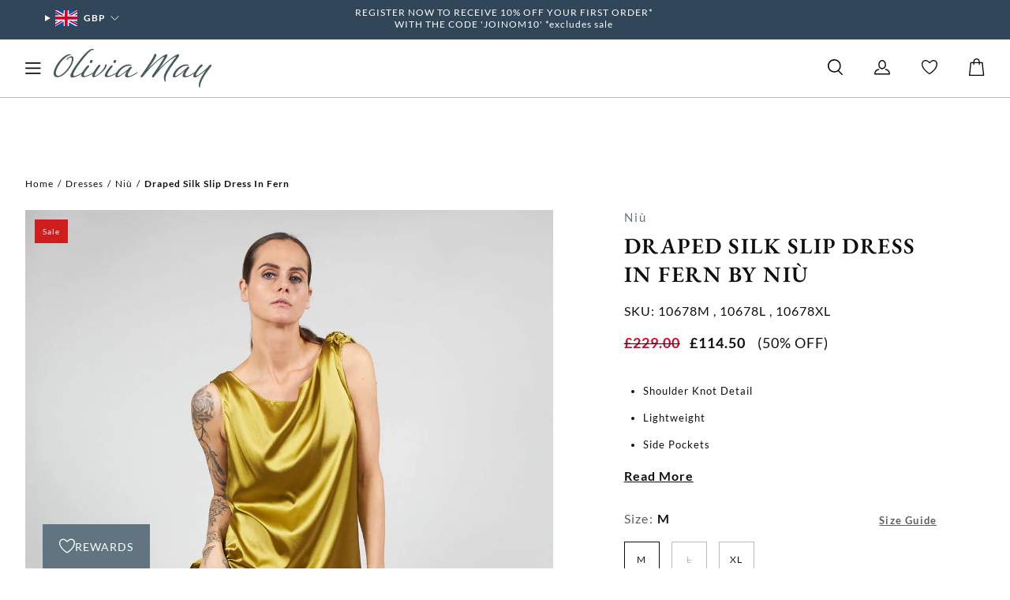

--- FILE ---
content_type: text/html; charset=utf-8
request_url: https://www.oliviamay.org/products/draped-silk-slip-dress-in-fern
body_size: 70340
content:















  









































        
		































    








                                         













               

<!DOCTYPE html>
<!--[if IE 9]> <html class="ie9 no-js" lang="en"> <![endif]-->
<!--[if (gt IE 9)|!(IE)]><!--> <html class="no-js" lang="en"> <!--<![endif]-->
<head><link href="//www.oliviamay.org/cdn/shop/t/598/assets/bss-lock-settings.css?v=184067893566764605411768824223" rel="stylesheet" type="text/css" media="all" />
    <meta charset="utf-8">
    <meta http-equiv="X-UA-Compatible" content="IE=edge,chrome=1">
    <meta name="viewport" content="width=device-width, initial-scale=1.0, maximum-scale=5.0, user-scalable=yes">
    <meta name="theme-color" content="">

    
        <link rel="canonical" href="https://www.oliviamay.org/products/draped-silk-slip-dress-in-fern">
    
<link rel="shortcut icon" href="//www.oliviamay.org/cdn/shop/files/logo_2.png?v=1694598560&amp;width=32" type="image/png"><title>Draped Silk Slip Dress in Fern
&ndash; Olivia May</title>

    <meta name="description" content="Shoulder Knot Detail Lightweight Side Pockets Invisible Side Zip PRODUCT MEASUREMENTS Size M. Bust - 102cm / Length - 106cm Size XL. Bust - 112cm / Length 114cm SIZE / FIT True to Size FABRIC / COMPOSITION 95% Silk, 5% Elastane AFTER CARE Wash at or below 30ºC Do not bleach Do not tumble dry">
<!-- /snippets/social-meta-tags.liquid -->




<meta property="og:site_name" content="Olivia May">
<meta property="og:url" content="https://www.oliviamay.org/products/draped-silk-slip-dress-in-fern">
<meta property="og:title" content="Draped Silk Slip Dress in Fern">
<meta property="og:type" content="product">
<meta property="og:description" content="Shoulder Knot Detail Lightweight Side Pockets Invisible Side Zip PRODUCT MEASUREMENTS Size M. Bust - 102cm / Length - 106cm Size XL. Bust - 112cm / Length 114cm SIZE / FIT True to Size FABRIC / COMPOSITION 95% Silk, 5% Elastane AFTER CARE Wash at or below 30ºC Do not bleach Do not tumble dry">

  <meta property="og:price:amount" content="114.50">
  <meta property="og:price:currency" content="GBP">

<meta property="og:image" content="http://www.oliviamay.org/cdn/shop/products/10678.0_1200x1200.jpg?v=1745915030"><meta property="og:image" content="http://www.oliviamay.org/cdn/shop/products/10678.0_1024x_55527e47-8564-4e71-aa40-c322393df4c6_1200x1200.jpg?v=1745915030"><meta property="og:image" content="http://www.oliviamay.org/cdn/shop/products/10678.1_1200x1200.jpg?v=1745915031">
<meta property="og:image:secure_url" content="https://www.oliviamay.org/cdn/shop/products/10678.0_1200x1200.jpg?v=1745915030"><meta property="og:image:secure_url" content="https://www.oliviamay.org/cdn/shop/products/10678.0_1024x_55527e47-8564-4e71-aa40-c322393df4c6_1200x1200.jpg?v=1745915030"><meta property="og:image:secure_url" content="https://www.oliviamay.org/cdn/shop/products/10678.1_1200x1200.jpg?v=1745915031">


<meta name="twitter:card" content="summary_large_image">
<meta name="twitter:title" content="Draped Silk Slip Dress in Fern">
<meta name="twitter:description" content="Shoulder Knot Detail Lightweight Side Pockets Invisible Side Zip PRODUCT MEASUREMENTS Size M. Bust - 102cm / Length - 106cm Size XL. Bust - 112cm / Length 114cm SIZE / FIT True to Size FABRIC / COMPOSITION 95% Silk, 5% Elastane AFTER CARE Wash at or below 30ºC Do not bleach Do not tumble dry">

<script type="application/ld+json">
        {
            "@context":"https://schema.org",
            "@type":"BreadcrumbList",
            "itemListElement":[
                {
                "@type":"ListItem",
                "position":1,
                "name":"Home",
                "item":"https://www.oliviamay.org/"
                },{
                        "@type": "ListItem",
                        "position": 2,
                        "name": "Casual Luxury",
                        "item": "https://www.oliviamay.org/collections/style-casual-luxury"
                    },
                    {
                        "@type": "ListItem",
                        "position": 3,
                        "name": "Draped Silk Slip Dress in Fern",
                        "item": "https://www.oliviamay.org/products/draped-silk-slip-dress-in-fern"
                    }]
        }
    </script>
    <script type="application/ld+json">
            {
                "@context": "https://schema.org/",
                "@type": "Product",
                "name": "Draped Silk Slip Dress in Fern",
                "image": ["//www.oliviamay.org/cdn/shop/products/10678.0.jpg?v=1745915030&amp;width=1200","//www.oliviamay.org/cdn/shop/products/10678.0_1024x_55527e47-8564-4e71-aa40-c322393df4c6.jpg?v=1745915030&amp;width=1200","//www.oliviamay.org/cdn/shop/products/10678.1.jpg?v=1745915031&amp;width=1200","//www.oliviamay.org/cdn/shop/products/10678.1_1024x_2a941831-52b0-4475-b5b1-e0b8c3351e51.jpg?v=1745915031&amp;width=1200","//www.oliviamay.org/cdn/shop/products/10678.2.jpg?v=1745915031&amp;width=1200","//www.oliviamay.org/cdn/shop/products/10678.3.jpg?v=1745915031&amp;width=1200","//www.oliviamay.org/cdn/shop/products/10678.2_1024x_d11d29fc-2b53-48bc-a8a7-48b9d154975e.jpg?v=1745915031&amp;width=1200"],
                "description": "
Shoulder Knot Detail
Lightweight
Side Pockets
Invisible Side Zip

PRODUCT MEASUREMENTS

Size M. Bust - 102cm / Length - 106cm
Size XL. Bust - 112cm / Length 114cm

SIZE / FIT
True to Size
FABRIC / COMPOSITION
95% Silk, 5% Elastane
AFTER CARE

Wash at or below 30ºC
Do not bleach
Do not tumble dry

 ",
                "sku": "10678M",
                "mpn": "3849353822296",
                "brand": {
                    "@type": "brand",
                    "name": "Niù"
                },
                "color": "",
                "size": "M",
                "offers": {
                    "@type":"Offer",
                    "url":"https://www.oliviamay.org/products/draped-silk-slip-dress-in-fern",
                    "priceCurrency":"GBP",
                    "price":"114",
                    "itemCondition":"https://schema.org/NewCondition",
                    "availability":"https://schema.org/InStock",
                    "seller":{
                        "@type":"Organization",
                        "name":"Olivia May"
                    }
                }
            }
        </script>
    

<link rel="stylesheet" href="https://use.typekit.net/lav0bxd.css">
<link href="https://fonts.googleapis.com/css2?family=Mulish:wght@300;400;500;600;700&display=swap" rel="stylesheet">

    
    <link href="//www.oliviamay.org/cdn/shop/t/598/assets/theme.css?v=178416342531752910341768986214" rel="stylesheet" type="text/css" media="all" />

    
		
	<script style="display: none" id="bss-lock-rules" type="application/json">
		
    
        {
            "rules": [{"id":3217,"targetType":2}],
            "bss_opened_lock_ids": [],
            "bss_lock_ids": []
        }

	</script>

	  	
  <script>window.performance && window.performance.mark && window.performance.mark('shopify.content_for_header.start');</script><meta name="google-site-verification" content="kMe8nBnt8NTMI5utoBWVz8yGiyAKPqeqfMWzKc7si2I">
<meta id="shopify-digital-wallet" name="shopify-digital-wallet" content="/5468782680/digital_wallets/dialog">
<meta name="shopify-checkout-api-token" content="85cedf954ee0ab760fa7feda262edb6e">
<meta id="in-context-paypal-metadata" data-shop-id="5468782680" data-venmo-supported="false" data-environment="production" data-locale="en_US" data-paypal-v4="true" data-currency="GBP">
<link rel="alternate" type="application/json+oembed" href="https://www.oliviamay.org/products/draped-silk-slip-dress-in-fern.oembed">
<script async="async" src="/checkouts/internal/preloads.js?locale=en-GB"></script>
<link rel="preconnect" href="https://shop.app" crossorigin="anonymous">
<script async="async" src="https://shop.app/checkouts/internal/preloads.js?locale=en-GB&shop_id=5468782680" crossorigin="anonymous"></script>
<script id="apple-pay-shop-capabilities" type="application/json">{"shopId":5468782680,"countryCode":"GB","currencyCode":"GBP","merchantCapabilities":["supports3DS"],"merchantId":"gid:\/\/shopify\/Shop\/5468782680","merchantName":"Olivia May","requiredBillingContactFields":["postalAddress","email","phone"],"requiredShippingContactFields":["postalAddress","email","phone"],"shippingType":"shipping","supportedNetworks":["visa","maestro","masterCard","amex","discover","elo"],"total":{"type":"pending","label":"Olivia May","amount":"1.00"},"shopifyPaymentsEnabled":true,"supportsSubscriptions":true}</script>
<script id="shopify-features" type="application/json">{"accessToken":"85cedf954ee0ab760fa7feda262edb6e","betas":["rich-media-storefront-analytics"],"domain":"www.oliviamay.org","predictiveSearch":true,"shopId":5468782680,"locale":"en"}</script>
<script>var Shopify = Shopify || {};
Shopify.shop = "olivia-may.myshopify.com";
Shopify.locale = "en";
Shopify.currency = {"active":"GBP","rate":"1.0"};
Shopify.country = "GB";
Shopify.theme = {"name":"[ESC] LIVE - 19-01-2026","id":190500471159,"schema_name":null,"schema_version":null,"theme_store_id":null,"role":"main"};
Shopify.theme.handle = "null";
Shopify.theme.style = {"id":null,"handle":null};
Shopify.cdnHost = "www.oliviamay.org/cdn";
Shopify.routes = Shopify.routes || {};
Shopify.routes.root = "/";</script>
<script type="module">!function(o){(o.Shopify=o.Shopify||{}).modules=!0}(window);</script>
<script>!function(o){function n(){var o=[];function n(){o.push(Array.prototype.slice.apply(arguments))}return n.q=o,n}var t=o.Shopify=o.Shopify||{};t.loadFeatures=n(),t.autoloadFeatures=n()}(window);</script>
<script>
  window.ShopifyPay = window.ShopifyPay || {};
  window.ShopifyPay.apiHost = "shop.app\/pay";
  window.ShopifyPay.redirectState = null;
</script>
<script id="shop-js-analytics" type="application/json">{"pageType":"product"}</script>
<script defer="defer" async type="module" src="//www.oliviamay.org/cdn/shopifycloud/shop-js/modules/v2/client.init-shop-cart-sync_BdyHc3Nr.en.esm.js"></script>
<script defer="defer" async type="module" src="//www.oliviamay.org/cdn/shopifycloud/shop-js/modules/v2/chunk.common_Daul8nwZ.esm.js"></script>
<script type="module">
  await import("//www.oliviamay.org/cdn/shopifycloud/shop-js/modules/v2/client.init-shop-cart-sync_BdyHc3Nr.en.esm.js");
await import("//www.oliviamay.org/cdn/shopifycloud/shop-js/modules/v2/chunk.common_Daul8nwZ.esm.js");

  window.Shopify.SignInWithShop?.initShopCartSync?.({"fedCMEnabled":true,"windoidEnabled":true});

</script>
<script>
  window.Shopify = window.Shopify || {};
  if (!window.Shopify.featureAssets) window.Shopify.featureAssets = {};
  window.Shopify.featureAssets['shop-js'] = {"shop-cart-sync":["modules/v2/client.shop-cart-sync_QYOiDySF.en.esm.js","modules/v2/chunk.common_Daul8nwZ.esm.js"],"init-fed-cm":["modules/v2/client.init-fed-cm_DchLp9rc.en.esm.js","modules/v2/chunk.common_Daul8nwZ.esm.js"],"shop-button":["modules/v2/client.shop-button_OV7bAJc5.en.esm.js","modules/v2/chunk.common_Daul8nwZ.esm.js"],"init-windoid":["modules/v2/client.init-windoid_DwxFKQ8e.en.esm.js","modules/v2/chunk.common_Daul8nwZ.esm.js"],"shop-cash-offers":["modules/v2/client.shop-cash-offers_DWtL6Bq3.en.esm.js","modules/v2/chunk.common_Daul8nwZ.esm.js","modules/v2/chunk.modal_CQq8HTM6.esm.js"],"shop-toast-manager":["modules/v2/client.shop-toast-manager_CX9r1SjA.en.esm.js","modules/v2/chunk.common_Daul8nwZ.esm.js"],"init-shop-email-lookup-coordinator":["modules/v2/client.init-shop-email-lookup-coordinator_UhKnw74l.en.esm.js","modules/v2/chunk.common_Daul8nwZ.esm.js"],"pay-button":["modules/v2/client.pay-button_DzxNnLDY.en.esm.js","modules/v2/chunk.common_Daul8nwZ.esm.js"],"avatar":["modules/v2/client.avatar_BTnouDA3.en.esm.js"],"init-shop-cart-sync":["modules/v2/client.init-shop-cart-sync_BdyHc3Nr.en.esm.js","modules/v2/chunk.common_Daul8nwZ.esm.js"],"shop-login-button":["modules/v2/client.shop-login-button_D8B466_1.en.esm.js","modules/v2/chunk.common_Daul8nwZ.esm.js","modules/v2/chunk.modal_CQq8HTM6.esm.js"],"init-customer-accounts-sign-up":["modules/v2/client.init-customer-accounts-sign-up_C8fpPm4i.en.esm.js","modules/v2/client.shop-login-button_D8B466_1.en.esm.js","modules/v2/chunk.common_Daul8nwZ.esm.js","modules/v2/chunk.modal_CQq8HTM6.esm.js"],"init-shop-for-new-customer-accounts":["modules/v2/client.init-shop-for-new-customer-accounts_CVTO0Ztu.en.esm.js","modules/v2/client.shop-login-button_D8B466_1.en.esm.js","modules/v2/chunk.common_Daul8nwZ.esm.js","modules/v2/chunk.modal_CQq8HTM6.esm.js"],"init-customer-accounts":["modules/v2/client.init-customer-accounts_dRgKMfrE.en.esm.js","modules/v2/client.shop-login-button_D8B466_1.en.esm.js","modules/v2/chunk.common_Daul8nwZ.esm.js","modules/v2/chunk.modal_CQq8HTM6.esm.js"],"shop-follow-button":["modules/v2/client.shop-follow-button_CkZpjEct.en.esm.js","modules/v2/chunk.common_Daul8nwZ.esm.js","modules/v2/chunk.modal_CQq8HTM6.esm.js"],"lead-capture":["modules/v2/client.lead-capture_BntHBhfp.en.esm.js","modules/v2/chunk.common_Daul8nwZ.esm.js","modules/v2/chunk.modal_CQq8HTM6.esm.js"],"checkout-modal":["modules/v2/client.checkout-modal_CfxcYbTm.en.esm.js","modules/v2/chunk.common_Daul8nwZ.esm.js","modules/v2/chunk.modal_CQq8HTM6.esm.js"],"shop-login":["modules/v2/client.shop-login_Da4GZ2H6.en.esm.js","modules/v2/chunk.common_Daul8nwZ.esm.js","modules/v2/chunk.modal_CQq8HTM6.esm.js"],"payment-terms":["modules/v2/client.payment-terms_MV4M3zvL.en.esm.js","modules/v2/chunk.common_Daul8nwZ.esm.js","modules/v2/chunk.modal_CQq8HTM6.esm.js"]};
</script>
<script>(function() {
  var isLoaded = false;
  function asyncLoad() {
    if (isLoaded) return;
    isLoaded = true;
    var urls = ["https:\/\/na.shgcdn3.com\/collector.js?shop=olivia-may.myshopify.com","https:\/\/d23dclunsivw3h.cloudfront.net\/redirect-app.js?shop=olivia-may.myshopify.com","https:\/\/cdn-loyalty.yotpo.com\/loader\/9agHu7x49PwJ-girGPUpeQ.js?shop=olivia-may.myshopify.com","https:\/\/chimpstatic.com\/mcjs-connected\/js\/users\/8addee2eda4c8498a1b5ef044\/6bd9de49970f914d9fd326679.js?shop=olivia-may.myshopify.com","https:\/\/chimpstatic.com\/mcjs-connected\/js\/users\/8addee2eda4c8498a1b5ef044\/0a274f783689e5fed5101b3c0.js?shop=olivia-may.myshopify.com","\/\/secure.apps.shappify.com\/apps\/csp\/customer_pricing.php?shop=olivia-may.myshopify.com","https:\/\/cp.boldapps.net\/csp_install_check.js?shop=olivia-may.myshopify.com","https:\/\/cp.boldapps.net\/js\/cspqb.js?shop=olivia-may.myshopify.com","https:\/\/ecommplugins-scripts.trustpilot.com\/v2.1\/js\/header.min.js?settings=eyJrZXkiOiJFdHdDOXlMcEFaOGNEZzZVIiwicyI6Im5vbmUifQ==\u0026shop=olivia-may.myshopify.com","https:\/\/ecommplugins-trustboxsettings.trustpilot.com\/olivia-may.myshopify.com.js?settings=1619622385655\u0026shop=olivia-may.myshopify.com","https:\/\/widget.trustpilot.com\/bootstrap\/v5\/tp.widget.sync.bootstrap.min.js?shop=olivia-may.myshopify.com","\/\/cdn.shopify.com\/proxy\/d0886a66ad12a39ac4e91e5b011167f992bc4d95adf5eb2c2b51e2501ca620f4\/app.appointo.me\/scripttag\/script_tag?shop=olivia-may.myshopify.com\u0026sp-cache-control=cHVibGljLCBtYXgtYWdlPTkwMA","https:\/\/app.carecart.io\/api\/abandoned-cart\/js-script?shop=olivia-may.myshopify.com","https:\/\/cdn.nfcube.com\/instafeed-9d679c7bf770f6e0b0368b938ffe10c6.js?shop=olivia-may.myshopify.com","https:\/\/static.klaviyo.com\/onsite\/js\/klaviyo.js?company_id=X2skZZ\u0026shop=olivia-may.myshopify.com","https:\/\/cartconvert-scripts.esc-apps-cdn.com\/client.js?disableCart=0\u0026disableProduct=0\u0026disablePopup=0\u0026disablePopupCart=0\u0026shop=olivia-may.myshopify.com","https:\/\/size-guides.esc-apps-cdn.com\/1739200729-app.olivia-may.myshopify.com.js?shop=olivia-may.myshopify.com","https:\/\/s3.eu-west-1.amazonaws.com\/production-klarna-il-shopify-osm\/d3bc5d6366701989e2db5a93793900883f2d31a6\/olivia-may.myshopify.com-1768824217408.js?shop=olivia-may.myshopify.com","https:\/\/searchanise-ef84.kxcdn.com\/widgets\/shopify\/init.js?a=4q7M2w4C7V\u0026shop=olivia-may.myshopify.com"];
    for (var i = 0; i < urls.length; i++) {
      var s = document.createElement('script');
      s.type = 'text/javascript';
      s.async = true;
      s.src = urls[i];
      var x = document.getElementsByTagName('script')[0];
      x.parentNode.insertBefore(s, x);
    }
  };
  if(window.attachEvent) {
    window.attachEvent('onload', asyncLoad);
  } else {
    window.addEventListener('load', asyncLoad, false);
  }
})();</script>
<script id="__st">var __st={"a":5468782680,"offset":0,"reqid":"d07db210-9ccb-4838-b79e-2da1a5ba659a-1768992225","pageurl":"www.oliviamay.org\/products\/draped-silk-slip-dress-in-fern","u":"6e73660b11af","p":"product","rtyp":"product","rid":3849353822296};</script>
<script>window.ShopifyPaypalV4VisibilityTracking = true;</script>
<script id="captcha-bootstrap">!function(){'use strict';const t='contact',e='account',n='new_comment',o=[[t,t],['blogs',n],['comments',n],[t,'customer']],c=[[e,'customer_login'],[e,'guest_login'],[e,'recover_customer_password'],[e,'create_customer']],r=t=>t.map((([t,e])=>`form[action*='/${t}']:not([data-nocaptcha='true']) input[name='form_type'][value='${e}']`)).join(','),a=t=>()=>t?[...document.querySelectorAll(t)].map((t=>t.form)):[];function s(){const t=[...o],e=r(t);return a(e)}const i='password',u='form_key',d=['recaptcha-v3-token','g-recaptcha-response','h-captcha-response',i],f=()=>{try{return window.sessionStorage}catch{return}},m='__shopify_v',_=t=>t.elements[u];function p(t,e,n=!1){try{const o=window.sessionStorage,c=JSON.parse(o.getItem(e)),{data:r}=function(t){const{data:e,action:n}=t;return t[m]||n?{data:e,action:n}:{data:t,action:n}}(c);for(const[e,n]of Object.entries(r))t.elements[e]&&(t.elements[e].value=n);n&&o.removeItem(e)}catch(o){console.error('form repopulation failed',{error:o})}}const l='form_type',E='cptcha';function T(t){t.dataset[E]=!0}const w=window,h=w.document,L='Shopify',v='ce_forms',y='captcha';let A=!1;((t,e)=>{const n=(g='f06e6c50-85a8-45c8-87d0-21a2b65856fe',I='https://cdn.shopify.com/shopifycloud/storefront-forms-hcaptcha/ce_storefront_forms_captcha_hcaptcha.v1.5.2.iife.js',D={infoText:'Protected by hCaptcha',privacyText:'Privacy',termsText:'Terms'},(t,e,n)=>{const o=w[L][v],c=o.bindForm;if(c)return c(t,g,e,D).then(n);var r;o.q.push([[t,g,e,D],n]),r=I,A||(h.body.append(Object.assign(h.createElement('script'),{id:'captcha-provider',async:!0,src:r})),A=!0)});var g,I,D;w[L]=w[L]||{},w[L][v]=w[L][v]||{},w[L][v].q=[],w[L][y]=w[L][y]||{},w[L][y].protect=function(t,e){n(t,void 0,e),T(t)},Object.freeze(w[L][y]),function(t,e,n,w,h,L){const[v,y,A,g]=function(t,e,n){const i=e?o:[],u=t?c:[],d=[...i,...u],f=r(d),m=r(i),_=r(d.filter((([t,e])=>n.includes(e))));return[a(f),a(m),a(_),s()]}(w,h,L),I=t=>{const e=t.target;return e instanceof HTMLFormElement?e:e&&e.form},D=t=>v().includes(t);t.addEventListener('submit',(t=>{const e=I(t);if(!e)return;const n=D(e)&&!e.dataset.hcaptchaBound&&!e.dataset.recaptchaBound,o=_(e),c=g().includes(e)&&(!o||!o.value);(n||c)&&t.preventDefault(),c&&!n&&(function(t){try{if(!f())return;!function(t){const e=f();if(!e)return;const n=_(t);if(!n)return;const o=n.value;o&&e.removeItem(o)}(t);const e=Array.from(Array(32),(()=>Math.random().toString(36)[2])).join('');!function(t,e){_(t)||t.append(Object.assign(document.createElement('input'),{type:'hidden',name:u})),t.elements[u].value=e}(t,e),function(t,e){const n=f();if(!n)return;const o=[...t.querySelectorAll(`input[type='${i}']`)].map((({name:t})=>t)),c=[...d,...o],r={};for(const[a,s]of new FormData(t).entries())c.includes(a)||(r[a]=s);n.setItem(e,JSON.stringify({[m]:1,action:t.action,data:r}))}(t,e)}catch(e){console.error('failed to persist form',e)}}(e),e.submit())}));const S=(t,e)=>{t&&!t.dataset[E]&&(n(t,e.some((e=>e===t))),T(t))};for(const o of['focusin','change'])t.addEventListener(o,(t=>{const e=I(t);D(e)&&S(e,y())}));const B=e.get('form_key'),M=e.get(l),P=B&&M;t.addEventListener('DOMContentLoaded',(()=>{const t=y();if(P)for(const e of t)e.elements[l].value===M&&p(e,B);[...new Set([...A(),...v().filter((t=>'true'===t.dataset.shopifyCaptcha))])].forEach((e=>S(e,t)))}))}(h,new URLSearchParams(w.location.search),n,t,e,['guest_login'])})(!0,!0)}();</script>
<script integrity="sha256-4kQ18oKyAcykRKYeNunJcIwy7WH5gtpwJnB7kiuLZ1E=" data-source-attribution="shopify.loadfeatures" defer="defer" src="//www.oliviamay.org/cdn/shopifycloud/storefront/assets/storefront/load_feature-a0a9edcb.js" crossorigin="anonymous"></script>
<script crossorigin="anonymous" defer="defer" src="//www.oliviamay.org/cdn/shopifycloud/storefront/assets/shopify_pay/storefront-65b4c6d7.js?v=20250812"></script>
<script data-source-attribution="shopify.dynamic_checkout.dynamic.init">var Shopify=Shopify||{};Shopify.PaymentButton=Shopify.PaymentButton||{isStorefrontPortableWallets:!0,init:function(){window.Shopify.PaymentButton.init=function(){};var t=document.createElement("script");t.src="https://www.oliviamay.org/cdn/shopifycloud/portable-wallets/latest/portable-wallets.en.js",t.type="module",document.head.appendChild(t)}};
</script>
<script data-source-attribution="shopify.dynamic_checkout.buyer_consent">
  function portableWalletsHideBuyerConsent(e){var t=document.getElementById("shopify-buyer-consent"),n=document.getElementById("shopify-subscription-policy-button");t&&n&&(t.classList.add("hidden"),t.setAttribute("aria-hidden","true"),n.removeEventListener("click",e))}function portableWalletsShowBuyerConsent(e){var t=document.getElementById("shopify-buyer-consent"),n=document.getElementById("shopify-subscription-policy-button");t&&n&&(t.classList.remove("hidden"),t.removeAttribute("aria-hidden"),n.addEventListener("click",e))}window.Shopify?.PaymentButton&&(window.Shopify.PaymentButton.hideBuyerConsent=portableWalletsHideBuyerConsent,window.Shopify.PaymentButton.showBuyerConsent=portableWalletsShowBuyerConsent);
</script>
<script data-source-attribution="shopify.dynamic_checkout.cart.bootstrap">document.addEventListener("DOMContentLoaded",(function(){function t(){return document.querySelector("shopify-accelerated-checkout-cart, shopify-accelerated-checkout")}if(t())Shopify.PaymentButton.init();else{new MutationObserver((function(e,n){t()&&(Shopify.PaymentButton.init(),n.disconnect())})).observe(document.body,{childList:!0,subtree:!0})}}));
</script>
<script id='scb4127' type='text/javascript' async='' src='https://www.oliviamay.org/cdn/shopifycloud/privacy-banner/storefront-banner.js'></script><link id="shopify-accelerated-checkout-styles" rel="stylesheet" media="screen" href="https://www.oliviamay.org/cdn/shopifycloud/portable-wallets/latest/accelerated-checkout-backwards-compat.css" crossorigin="anonymous">
<style id="shopify-accelerated-checkout-cart">
        #shopify-buyer-consent {
  margin-top: 1em;
  display: inline-block;
  width: 100%;
}

#shopify-buyer-consent.hidden {
  display: none;
}

#shopify-subscription-policy-button {
  background: none;
  border: none;
  padding: 0;
  text-decoration: underline;
  font-size: inherit;
  cursor: pointer;
}

#shopify-subscription-policy-button::before {
  box-shadow: none;
}

      </style>

<script>window.performance && window.performance.mark && window.performance.mark('shopify.content_for_header.end');</script>
  





  <script type="text/javascript">
    
      window.__shgMoneyFormat = window.__shgMoneyFormat || {"AED":{"currency":"AED","currency_symbol":"د.إ","currency_symbol_location":"left","decimal_places":2,"decimal_separator":".","thousands_separator":","},"AFN":{"currency":"AFN","currency_symbol":"؋","currency_symbol_location":"left","decimal_places":2,"decimal_separator":".","thousands_separator":","},"ALL":{"currency":"ALL","currency_symbol":"L","currency_symbol_location":"left","decimal_places":2,"decimal_separator":".","thousands_separator":","},"AMD":{"currency":"AMD","currency_symbol":"դր.","currency_symbol_location":"left","decimal_places":2,"decimal_separator":".","thousands_separator":","},"ANG":{"currency":"ANG","currency_symbol":"ƒ","currency_symbol_location":"left","decimal_places":2,"decimal_separator":".","thousands_separator":","},"AUD":{"currency":"AUD","currency_symbol":"$","currency_symbol_location":"left","decimal_places":2,"decimal_separator":".","thousands_separator":","},"AWG":{"currency":"AWG","currency_symbol":"ƒ","currency_symbol_location":"left","decimal_places":2,"decimal_separator":".","thousands_separator":","},"AZN":{"currency":"AZN","currency_symbol":"₼","currency_symbol_location":"left","decimal_places":2,"decimal_separator":".","thousands_separator":","},"BAM":{"currency":"BAM","currency_symbol":"КМ","currency_symbol_location":"left","decimal_places":2,"decimal_separator":".","thousands_separator":","},"BBD":{"currency":"BBD","currency_symbol":"$","currency_symbol_location":"left","decimal_places":2,"decimal_separator":".","thousands_separator":","},"BDT":{"currency":"BDT","currency_symbol":"৳","currency_symbol_location":"left","decimal_places":2,"decimal_separator":".","thousands_separator":","},"BIF":{"currency":"BIF","currency_symbol":"Fr","currency_symbol_location":"left","decimal_places":2,"decimal_separator":".","thousands_separator":","},"BND":{"currency":"BND","currency_symbol":"$","currency_symbol_location":"left","decimal_places":2,"decimal_separator":".","thousands_separator":","},"BOB":{"currency":"BOB","currency_symbol":"Bs.","currency_symbol_location":"left","decimal_places":2,"decimal_separator":".","thousands_separator":","},"BSD":{"currency":"BSD","currency_symbol":"$","currency_symbol_location":"left","decimal_places":2,"decimal_separator":".","thousands_separator":","},"BWP":{"currency":"BWP","currency_symbol":"P","currency_symbol_location":"left","decimal_places":2,"decimal_separator":".","thousands_separator":","},"BZD":{"currency":"BZD","currency_symbol":"$","currency_symbol_location":"left","decimal_places":2,"decimal_separator":".","thousands_separator":","},"CAD":{"currency":"CAD","currency_symbol":"$","currency_symbol_location":"left","decimal_places":2,"decimal_separator":".","thousands_separator":","},"CDF":{"currency":"CDF","currency_symbol":"Fr","currency_symbol_location":"left","decimal_places":2,"decimal_separator":".","thousands_separator":","},"CHF":{"currency":"CHF","currency_symbol":"CHF","currency_symbol_location":"left","decimal_places":2,"decimal_separator":".","thousands_separator":","},"CNY":{"currency":"CNY","currency_symbol":"¥","currency_symbol_location":"left","decimal_places":2,"decimal_separator":".","thousands_separator":","},"CRC":{"currency":"CRC","currency_symbol":"₡","currency_symbol_location":"left","decimal_places":2,"decimal_separator":".","thousands_separator":","},"CVE":{"currency":"CVE","currency_symbol":"$","currency_symbol_location":"left","decimal_places":2,"decimal_separator":".","thousands_separator":","},"CZK":{"currency":"CZK","currency_symbol":"Kč","currency_symbol_location":"left","decimal_places":2,"decimal_separator":".","thousands_separator":","},"DJF":{"currency":"DJF","currency_symbol":"Fdj","currency_symbol_location":"left","decimal_places":2,"decimal_separator":".","thousands_separator":","},"DKK":{"currency":"DKK","currency_symbol":"kr.","currency_symbol_location":"left","decimal_places":2,"decimal_separator":".","thousands_separator":","},"DOP":{"currency":"DOP","currency_symbol":"$","currency_symbol_location":"left","decimal_places":2,"decimal_separator":".","thousands_separator":","},"DZD":{"currency":"DZD","currency_symbol":"د.ج","currency_symbol_location":"left","decimal_places":2,"decimal_separator":".","thousands_separator":","},"EGP":{"currency":"EGP","currency_symbol":"ج.م","currency_symbol_location":"left","decimal_places":2,"decimal_separator":".","thousands_separator":","},"ETB":{"currency":"ETB","currency_symbol":"Br","currency_symbol_location":"left","decimal_places":2,"decimal_separator":".","thousands_separator":","},"EUR":{"currency":"EUR","currency_symbol":"€","currency_symbol_location":"left","decimal_places":2,"decimal_separator":".","thousands_separator":","},"FJD":{"currency":"FJD","currency_symbol":"$","currency_symbol_location":"left","decimal_places":2,"decimal_separator":".","thousands_separator":","},"FKP":{"currency":"FKP","currency_symbol":"£","currency_symbol_location":"left","decimal_places":2,"decimal_separator":".","thousands_separator":","},"GBP":{"currency":"GBP","currency_symbol":"£","currency_symbol_location":"left","decimal_places":2,"decimal_separator":".","thousands_separator":","},"GMD":{"currency":"GMD","currency_symbol":"D","currency_symbol_location":"left","decimal_places":2,"decimal_separator":".","thousands_separator":","},"GNF":{"currency":"GNF","currency_symbol":"Fr","currency_symbol_location":"left","decimal_places":2,"decimal_separator":".","thousands_separator":","},"GTQ":{"currency":"GTQ","currency_symbol":"Q","currency_symbol_location":"left","decimal_places":2,"decimal_separator":".","thousands_separator":","},"GYD":{"currency":"GYD","currency_symbol":"$","currency_symbol_location":"left","decimal_places":2,"decimal_separator":".","thousands_separator":","},"HKD":{"currency":"HKD","currency_symbol":"$","currency_symbol_location":"left","decimal_places":2,"decimal_separator":".","thousands_separator":","},"HNL":{"currency":"HNL","currency_symbol":"L","currency_symbol_location":"left","decimal_places":2,"decimal_separator":".","thousands_separator":","},"HUF":{"currency":"HUF","currency_symbol":"Ft","currency_symbol_location":"left","decimal_places":2,"decimal_separator":".","thousands_separator":","},"IDR":{"currency":"IDR","currency_symbol":"Rp","currency_symbol_location":"left","decimal_places":2,"decimal_separator":".","thousands_separator":","},"ILS":{"currency":"ILS","currency_symbol":"₪","currency_symbol_location":"left","decimal_places":2,"decimal_separator":".","thousands_separator":","},"INR":{"currency":"INR","currency_symbol":"₹","currency_symbol_location":"left","decimal_places":2,"decimal_separator":".","thousands_separator":","},"ISK":{"currency":"ISK","currency_symbol":"kr.","currency_symbol_location":"left","decimal_places":2,"decimal_separator":".","thousands_separator":","},"JMD":{"currency":"JMD","currency_symbol":"$","currency_symbol_location":"left","decimal_places":2,"decimal_separator":".","thousands_separator":","},"JPY":{"currency":"JPY","currency_symbol":"¥","currency_symbol_location":"left","decimal_places":2,"decimal_separator":".","thousands_separator":","},"KES":{"currency":"KES","currency_symbol":"KSh","currency_symbol_location":"left","decimal_places":2,"decimal_separator":".","thousands_separator":","},"KGS":{"currency":"KGS","currency_symbol":"som","currency_symbol_location":"left","decimal_places":2,"decimal_separator":".","thousands_separator":","},"KHR":{"currency":"KHR","currency_symbol":"៛","currency_symbol_location":"left","decimal_places":2,"decimal_separator":".","thousands_separator":","},"KMF":{"currency":"KMF","currency_symbol":"Fr","currency_symbol_location":"left","decimal_places":2,"decimal_separator":".","thousands_separator":","},"KRW":{"currency":"KRW","currency_symbol":"₩","currency_symbol_location":"left","decimal_places":2,"decimal_separator":".","thousands_separator":","},"KYD":{"currency":"KYD","currency_symbol":"$","currency_symbol_location":"left","decimal_places":2,"decimal_separator":".","thousands_separator":","},"KZT":{"currency":"KZT","currency_symbol":"₸","currency_symbol_location":"left","decimal_places":2,"decimal_separator":".","thousands_separator":","},"LAK":{"currency":"LAK","currency_symbol":"₭","currency_symbol_location":"left","decimal_places":2,"decimal_separator":".","thousands_separator":","},"LBP":{"currency":"LBP","currency_symbol":"ل.ل","currency_symbol_location":"left","decimal_places":2,"decimal_separator":".","thousands_separator":","},"LKR":{"currency":"LKR","currency_symbol":"₨","currency_symbol_location":"left","decimal_places":2,"decimal_separator":".","thousands_separator":","},"MAD":{"currency":"MAD","currency_symbol":"د.م.","currency_symbol_location":"left","decimal_places":2,"decimal_separator":".","thousands_separator":","},"MDL":{"currency":"MDL","currency_symbol":"L","currency_symbol_location":"left","decimal_places":2,"decimal_separator":".","thousands_separator":","},"MKD":{"currency":"MKD","currency_symbol":"ден","currency_symbol_location":"left","decimal_places":2,"decimal_separator":".","thousands_separator":","},"MMK":{"currency":"MMK","currency_symbol":"K","currency_symbol_location":"left","decimal_places":2,"decimal_separator":".","thousands_separator":","},"MNT":{"currency":"MNT","currency_symbol":"₮","currency_symbol_location":"left","decimal_places":2,"decimal_separator":".","thousands_separator":","},"MOP":{"currency":"MOP","currency_symbol":"P","currency_symbol_location":"left","decimal_places":2,"decimal_separator":".","thousands_separator":","},"MUR":{"currency":"MUR","currency_symbol":"₨","currency_symbol_location":"left","decimal_places":2,"decimal_separator":".","thousands_separator":","},"MVR":{"currency":"MVR","currency_symbol":"MVR","currency_symbol_location":"left","decimal_places":2,"decimal_separator":".","thousands_separator":","},"MWK":{"currency":"MWK","currency_symbol":"MK","currency_symbol_location":"left","decimal_places":2,"decimal_separator":".","thousands_separator":","},"MYR":{"currency":"MYR","currency_symbol":"RM","currency_symbol_location":"left","decimal_places":2,"decimal_separator":".","thousands_separator":","},"NGN":{"currency":"NGN","currency_symbol":"₦","currency_symbol_location":"left","decimal_places":2,"decimal_separator":".","thousands_separator":","},"NIO":{"currency":"NIO","currency_symbol":"C$","currency_symbol_location":"left","decimal_places":2,"decimal_separator":".","thousands_separator":","},"NPR":{"currency":"NPR","currency_symbol":"Rs.","currency_symbol_location":"left","decimal_places":2,"decimal_separator":".","thousands_separator":","},"NZD":{"currency":"NZD","currency_symbol":"$","currency_symbol_location":"left","decimal_places":2,"decimal_separator":".","thousands_separator":","},"PEN":{"currency":"PEN","currency_symbol":"S/","currency_symbol_location":"left","decimal_places":2,"decimal_separator":".","thousands_separator":","},"PGK":{"currency":"PGK","currency_symbol":"K","currency_symbol_location":"left","decimal_places":2,"decimal_separator":".","thousands_separator":","},"PHP":{"currency":"PHP","currency_symbol":"₱","currency_symbol_location":"left","decimal_places":2,"decimal_separator":".","thousands_separator":","},"PKR":{"currency":"PKR","currency_symbol":"₨","currency_symbol_location":"left","decimal_places":2,"decimal_separator":".","thousands_separator":","},"PLN":{"currency":"PLN","currency_symbol":"zł","currency_symbol_location":"left","decimal_places":2,"decimal_separator":".","thousands_separator":","},"PYG":{"currency":"PYG","currency_symbol":"₲","currency_symbol_location":"left","decimal_places":2,"decimal_separator":".","thousands_separator":","},"QAR":{"currency":"QAR","currency_symbol":"ر.ق","currency_symbol_location":"left","decimal_places":2,"decimal_separator":".","thousands_separator":","},"RON":{"currency":"RON","currency_symbol":"Lei","currency_symbol_location":"left","decimal_places":2,"decimal_separator":".","thousands_separator":","},"RSD":{"currency":"RSD","currency_symbol":"РСД","currency_symbol_location":"left","decimal_places":2,"decimal_separator":".","thousands_separator":","},"RWF":{"currency":"RWF","currency_symbol":"FRw","currency_symbol_location":"left","decimal_places":2,"decimal_separator":".","thousands_separator":","},"SAR":{"currency":"SAR","currency_symbol":"ر.س","currency_symbol_location":"left","decimal_places":2,"decimal_separator":".","thousands_separator":","},"SBD":{"currency":"SBD","currency_symbol":"$","currency_symbol_location":"left","decimal_places":2,"decimal_separator":".","thousands_separator":","},"SEK":{"currency":"SEK","currency_symbol":"kr","currency_symbol_location":"left","decimal_places":2,"decimal_separator":".","thousands_separator":","},"SGD":{"currency":"SGD","currency_symbol":"$","currency_symbol_location":"left","decimal_places":2,"decimal_separator":".","thousands_separator":","},"SHP":{"currency":"SHP","currency_symbol":"£","currency_symbol_location":"left","decimal_places":2,"decimal_separator":".","thousands_separator":","},"SLL":{"currency":"SLL","currency_symbol":"Le","currency_symbol_location":"left","decimal_places":2,"decimal_separator":".","thousands_separator":","},"STD":{"currency":"STD","currency_symbol":"Db","currency_symbol_location":"left","decimal_places":2,"decimal_separator":".","thousands_separator":","},"THB":{"currency":"THB","currency_symbol":"฿","currency_symbol_location":"left","decimal_places":2,"decimal_separator":".","thousands_separator":","},"TJS":{"currency":"TJS","currency_symbol":"ЅМ","currency_symbol_location":"left","decimal_places":2,"decimal_separator":".","thousands_separator":","},"TOP":{"currency":"TOP","currency_symbol":"T$","currency_symbol_location":"left","decimal_places":2,"decimal_separator":".","thousands_separator":","},"TTD":{"currency":"TTD","currency_symbol":"$","currency_symbol_location":"left","decimal_places":2,"decimal_separator":".","thousands_separator":","},"TWD":{"currency":"TWD","currency_symbol":"$","currency_symbol_location":"left","decimal_places":2,"decimal_separator":".","thousands_separator":","},"TZS":{"currency":"TZS","currency_symbol":"Sh","currency_symbol_location":"left","decimal_places":2,"decimal_separator":".","thousands_separator":","},"UAH":{"currency":"UAH","currency_symbol":"₴","currency_symbol_location":"left","decimal_places":2,"decimal_separator":".","thousands_separator":","},"UGX":{"currency":"UGX","currency_symbol":"USh","currency_symbol_location":"left","decimal_places":2,"decimal_separator":".","thousands_separator":","},"USD":{"currency":"USD","currency_symbol":"$","currency_symbol_location":"left","decimal_places":2,"decimal_separator":".","thousands_separator":","},"UYU":{"currency":"UYU","currency_symbol":"$U","currency_symbol_location":"left","decimal_places":2,"decimal_separator":".","thousands_separator":","},"UZS":{"currency":"UZS","currency_symbol":"so'm","currency_symbol_location":"left","decimal_places":2,"decimal_separator":".","thousands_separator":","},"VND":{"currency":"VND","currency_symbol":"₫","currency_symbol_location":"left","decimal_places":2,"decimal_separator":".","thousands_separator":","},"VUV":{"currency":"VUV","currency_symbol":"Vt","currency_symbol_location":"left","decimal_places":2,"decimal_separator":".","thousands_separator":","},"WST":{"currency":"WST","currency_symbol":"T","currency_symbol_location":"left","decimal_places":2,"decimal_separator":".","thousands_separator":","},"XAF":{"currency":"XAF","currency_symbol":"CFA","currency_symbol_location":"left","decimal_places":2,"decimal_separator":".","thousands_separator":","},"XCD":{"currency":"XCD","currency_symbol":"$","currency_symbol_location":"left","decimal_places":2,"decimal_separator":".","thousands_separator":","},"XOF":{"currency":"XOF","currency_symbol":"Fr","currency_symbol_location":"left","decimal_places":2,"decimal_separator":".","thousands_separator":","},"XPF":{"currency":"XPF","currency_symbol":"Fr","currency_symbol_location":"left","decimal_places":2,"decimal_separator":".","thousands_separator":","},"YER":{"currency":"YER","currency_symbol":"﷼","currency_symbol_location":"left","decimal_places":2,"decimal_separator":".","thousands_separator":","}};
    
    window.__shgCurrentCurrencyCode = window.__shgCurrentCurrencyCode || {
      currency: "GBP",
      currency_symbol: "£",
      decimal_separator: ".",
      thousands_separator: ",",
      decimal_places: 2,
      currency_symbol_location: "left"
    };
  </script>



	 <script defer style="display:none!important;"> window.BSS_Login_Analytics = window.BSS_Login_Analytics || {}; window.BSS_Login_Analytics.lastRuleUpdated = '2025-07-04T13:45:35.000Z'; function getCookie(name) { const value = `; ${document.cookie}`; const parts = value.split(`; ${name}=`); if (parts.length === 2) return parts.pop().split(';').shift(); } function getSessionId() { function generateId() { let randomID = null; if (typeof window.crypto === 'undefined' || typeof window.crypto.randomUUID !== 'function') { randomID = 'xxxxxxxx-xxxx-4xxx-yxxx-xxxxxxxxxxxx'.replace(/[xy]/g, function (c) { const r = Math.random() * 16 | 0; const v = c === 'x' ? r : (r & 0x3 | 0x8); return v.toString(16); }); }; randomID = window.crypto.randomUUID(); window.localStorage.setItem('bss-login-session-id', randomID); return randomID; } let lsSession = window.localStorage.getItem('bss-login-session-id'); let cookieSession = getCookie('_shopify_y'); return lsSession || cookieSession || generateId(); } window.BSS_Login_Analytics.sessionId = getSessionId(); window.BSS_Login_Analytics.customer = { id: '', email: '', first_name: '', last_name: '', tags: '', }; window.BSS_Login_Analytics.market = { code: 'GB', name: 'United Kingdom', }; window.BSS_Login_Analytics.reportList = []; window.BSS_Login_Analytics.shouldReport = false; window.BSS_Login_Analytics.reported = false; var bss_lock_checkEvents = ['wheel', 'touchstart', 'keydown', 'mousedown']; window.BSS_Login_Analytics.executeReport = function () { window.BSS_Login_Analytics.shouldReport = true; if (window.BSS_Login_Analytics.shouldReport && !window.BSS_Login_Analytics.reported) { window.BSS_Login_Analytics.reported = true; window.BSS_Login_Analytics.reportList.forEach(fn => fn()); bss_lock_checkEvents.forEach(e => window.removeEventListener(e, window.BSS_Login_Analytics.executeReport) ); } }; bss_lock_checkEvents.forEach(e => window.addEventListener(e, window.BSS_Login_Analytics.executeReport) ); </script> 


  

<script type="text/javascript">
  
    window.SHG_CUSTOMER = null;
  
</script>







<!-- BEGIN app block: shopify://apps/klaviyo-email-marketing-sms/blocks/klaviyo-onsite-embed/2632fe16-c075-4321-a88b-50b567f42507 -->












  <script async src="https://static.klaviyo.com/onsite/js/X2skZZ/klaviyo.js?company_id=X2skZZ"></script>
  <script>!function(){if(!window.klaviyo){window._klOnsite=window._klOnsite||[];try{window.klaviyo=new Proxy({},{get:function(n,i){return"push"===i?function(){var n;(n=window._klOnsite).push.apply(n,arguments)}:function(){for(var n=arguments.length,o=new Array(n),w=0;w<n;w++)o[w]=arguments[w];var t="function"==typeof o[o.length-1]?o.pop():void 0,e=new Promise((function(n){window._klOnsite.push([i].concat(o,[function(i){t&&t(i),n(i)}]))}));return e}}})}catch(n){window.klaviyo=window.klaviyo||[],window.klaviyo.push=function(){var n;(n=window._klOnsite).push.apply(n,arguments)}}}}();</script>

  
    <script id="viewed_product">
      if (item == null) {
        var _learnq = _learnq || [];

        var MetafieldReviews = null
        var MetafieldYotpoRating = null
        var MetafieldYotpoCount = null
        var MetafieldLooxRating = null
        var MetafieldLooxCount = null
        var okendoProduct = null
        var okendoProductReviewCount = null
        var okendoProductReviewAverageValue = null
        try {
          // The following fields are used for Customer Hub recently viewed in order to add reviews.
          // This information is not part of __kla_viewed. Instead, it is part of __kla_viewed_reviewed_items
          MetafieldReviews = {};
          MetafieldYotpoRating = null
          MetafieldYotpoCount = null
          MetafieldLooxRating = null
          MetafieldLooxCount = null

          okendoProduct = null
          // If the okendo metafield is not legacy, it will error, which then requires the new json formatted data
          if (okendoProduct && 'error' in okendoProduct) {
            okendoProduct = null
          }
          okendoProductReviewCount = okendoProduct ? okendoProduct.reviewCount : null
          okendoProductReviewAverageValue = okendoProduct ? okendoProduct.reviewAverageValue : null
        } catch (error) {
          console.error('Error in Klaviyo onsite reviews tracking:', error);
        }

        var item = {
          Name: "Draped Silk Slip Dress in Fern",
          ProductID: 3849353822296,
          Categories: ["Casual Luxury","Casual Luxury Sale","Clearance Sale","Discount Collection","Niù","Olivia May Sale","Womens Boutique Dresses"],
          ImageURL: "https://www.oliviamay.org/cdn/shop/products/10678.0_grande.jpg?v=1745915030",
          URL: "https://www.oliviamay.org/products/draped-silk-slip-dress-in-fern",
          Brand: "Niù",
          Price: "£114.50",
          Value: "114.50",
          CompareAtPrice: "£229.00"
        };
        _learnq.push(['track', 'Viewed Product', item]);
        _learnq.push(['trackViewedItem', {
          Title: item.Name,
          ItemId: item.ProductID,
          Categories: item.Categories,
          ImageUrl: item.ImageURL,
          Url: item.URL,
          Metadata: {
            Brand: item.Brand,
            Price: item.Price,
            Value: item.Value,
            CompareAtPrice: item.CompareAtPrice
          },
          metafields:{
            reviews: MetafieldReviews,
            yotpo:{
              rating: MetafieldYotpoRating,
              count: MetafieldYotpoCount,
            },
            loox:{
              rating: MetafieldLooxRating,
              count: MetafieldLooxCount,
            },
            okendo: {
              rating: okendoProductReviewAverageValue,
              count: okendoProductReviewCount,
            }
          }
        }]);
      }
    </script>
  




  <script>
    window.klaviyoReviewsProductDesignMode = false
  </script>







<!-- END app block --><!-- BEGIN app block: shopify://apps/searchanise-search-filter/blocks/app-embed/d8f24ada-02b1-458a-bbeb-5bf16d5c921e -->
<!-- END app block --><script src="https://cdn.shopify.com/extensions/019ade25-628d-72a3-afdc-4bdfaf6cce07/searchanise-shopify-cli-14/assets/disable-app.js" type="text/javascript" defer="defer"></script>
<link href="https://monorail-edge.shopifysvc.com" rel="dns-prefetch">
<script>(function(){if ("sendBeacon" in navigator && "performance" in window) {try {var session_token_from_headers = performance.getEntriesByType('navigation')[0].serverTiming.find(x => x.name == '_s').description;} catch {var session_token_from_headers = undefined;}var session_cookie_matches = document.cookie.match(/_shopify_s=([^;]*)/);var session_token_from_cookie = session_cookie_matches && session_cookie_matches.length === 2 ? session_cookie_matches[1] : "";var session_token = session_token_from_headers || session_token_from_cookie || "";function handle_abandonment_event(e) {var entries = performance.getEntries().filter(function(entry) {return /monorail-edge.shopifysvc.com/.test(entry.name);});if (!window.abandonment_tracked && entries.length === 0) {window.abandonment_tracked = true;var currentMs = Date.now();var navigation_start = performance.timing.navigationStart;var payload = {shop_id: 5468782680,url: window.location.href,navigation_start,duration: currentMs - navigation_start,session_token,page_type: "product"};window.navigator.sendBeacon("https://monorail-edge.shopifysvc.com/v1/produce", JSON.stringify({schema_id: "online_store_buyer_site_abandonment/1.1",payload: payload,metadata: {event_created_at_ms: currentMs,event_sent_at_ms: currentMs}}));}}window.addEventListener('pagehide', handle_abandonment_event);}}());</script>
<script id="web-pixels-manager-setup">(function e(e,d,r,n,o){if(void 0===o&&(o={}),!Boolean(null===(a=null===(i=window.Shopify)||void 0===i?void 0:i.analytics)||void 0===a?void 0:a.replayQueue)){var i,a;window.Shopify=window.Shopify||{};var t=window.Shopify;t.analytics=t.analytics||{};var s=t.analytics;s.replayQueue=[],s.publish=function(e,d,r){return s.replayQueue.push([e,d,r]),!0};try{self.performance.mark("wpm:start")}catch(e){}var l=function(){var e={modern:/Edge?\/(1{2}[4-9]|1[2-9]\d|[2-9]\d{2}|\d{4,})\.\d+(\.\d+|)|Firefox\/(1{2}[4-9]|1[2-9]\d|[2-9]\d{2}|\d{4,})\.\d+(\.\d+|)|Chrom(ium|e)\/(9{2}|\d{3,})\.\d+(\.\d+|)|(Maci|X1{2}).+ Version\/(15\.\d+|(1[6-9]|[2-9]\d|\d{3,})\.\d+)([,.]\d+|)( \(\w+\)|)( Mobile\/\w+|) Safari\/|Chrome.+OPR\/(9{2}|\d{3,})\.\d+\.\d+|(CPU[ +]OS|iPhone[ +]OS|CPU[ +]iPhone|CPU IPhone OS|CPU iPad OS)[ +]+(15[._]\d+|(1[6-9]|[2-9]\d|\d{3,})[._]\d+)([._]\d+|)|Android:?[ /-](13[3-9]|1[4-9]\d|[2-9]\d{2}|\d{4,})(\.\d+|)(\.\d+|)|Android.+Firefox\/(13[5-9]|1[4-9]\d|[2-9]\d{2}|\d{4,})\.\d+(\.\d+|)|Android.+Chrom(ium|e)\/(13[3-9]|1[4-9]\d|[2-9]\d{2}|\d{4,})\.\d+(\.\d+|)|SamsungBrowser\/([2-9]\d|\d{3,})\.\d+/,legacy:/Edge?\/(1[6-9]|[2-9]\d|\d{3,})\.\d+(\.\d+|)|Firefox\/(5[4-9]|[6-9]\d|\d{3,})\.\d+(\.\d+|)|Chrom(ium|e)\/(5[1-9]|[6-9]\d|\d{3,})\.\d+(\.\d+|)([\d.]+$|.*Safari\/(?![\d.]+ Edge\/[\d.]+$))|(Maci|X1{2}).+ Version\/(10\.\d+|(1[1-9]|[2-9]\d|\d{3,})\.\d+)([,.]\d+|)( \(\w+\)|)( Mobile\/\w+|) Safari\/|Chrome.+OPR\/(3[89]|[4-9]\d|\d{3,})\.\d+\.\d+|(CPU[ +]OS|iPhone[ +]OS|CPU[ +]iPhone|CPU IPhone OS|CPU iPad OS)[ +]+(10[._]\d+|(1[1-9]|[2-9]\d|\d{3,})[._]\d+)([._]\d+|)|Android:?[ /-](13[3-9]|1[4-9]\d|[2-9]\d{2}|\d{4,})(\.\d+|)(\.\d+|)|Mobile Safari.+OPR\/([89]\d|\d{3,})\.\d+\.\d+|Android.+Firefox\/(13[5-9]|1[4-9]\d|[2-9]\d{2}|\d{4,})\.\d+(\.\d+|)|Android.+Chrom(ium|e)\/(13[3-9]|1[4-9]\d|[2-9]\d{2}|\d{4,})\.\d+(\.\d+|)|Android.+(UC? ?Browser|UCWEB|U3)[ /]?(15\.([5-9]|\d{2,})|(1[6-9]|[2-9]\d|\d{3,})\.\d+)\.\d+|SamsungBrowser\/(5\.\d+|([6-9]|\d{2,})\.\d+)|Android.+MQ{2}Browser\/(14(\.(9|\d{2,})|)|(1[5-9]|[2-9]\d|\d{3,})(\.\d+|))(\.\d+|)|K[Aa][Ii]OS\/(3\.\d+|([4-9]|\d{2,})\.\d+)(\.\d+|)/},d=e.modern,r=e.legacy,n=navigator.userAgent;return n.match(d)?"modern":n.match(r)?"legacy":"unknown"}(),u="modern"===l?"modern":"legacy",c=(null!=n?n:{modern:"",legacy:""})[u],f=function(e){return[e.baseUrl,"/wpm","/b",e.hashVersion,"modern"===e.buildTarget?"m":"l",".js"].join("")}({baseUrl:d,hashVersion:r,buildTarget:u}),m=function(e){var d=e.version,r=e.bundleTarget,n=e.surface,o=e.pageUrl,i=e.monorailEndpoint;return{emit:function(e){var a=e.status,t=e.errorMsg,s=(new Date).getTime(),l=JSON.stringify({metadata:{event_sent_at_ms:s},events:[{schema_id:"web_pixels_manager_load/3.1",payload:{version:d,bundle_target:r,page_url:o,status:a,surface:n,error_msg:t},metadata:{event_created_at_ms:s}}]});if(!i)return console&&console.warn&&console.warn("[Web Pixels Manager] No Monorail endpoint provided, skipping logging."),!1;try{return self.navigator.sendBeacon.bind(self.navigator)(i,l)}catch(e){}var u=new XMLHttpRequest;try{return u.open("POST",i,!0),u.setRequestHeader("Content-Type","text/plain"),u.send(l),!0}catch(e){return console&&console.warn&&console.warn("[Web Pixels Manager] Got an unhandled error while logging to Monorail."),!1}}}}({version:r,bundleTarget:l,surface:e.surface,pageUrl:self.location.href,monorailEndpoint:e.monorailEndpoint});try{o.browserTarget=l,function(e){var d=e.src,r=e.async,n=void 0===r||r,o=e.onload,i=e.onerror,a=e.sri,t=e.scriptDataAttributes,s=void 0===t?{}:t,l=document.createElement("script"),u=document.querySelector("head"),c=document.querySelector("body");if(l.async=n,l.src=d,a&&(l.integrity=a,l.crossOrigin="anonymous"),s)for(var f in s)if(Object.prototype.hasOwnProperty.call(s,f))try{l.dataset[f]=s[f]}catch(e){}if(o&&l.addEventListener("load",o),i&&l.addEventListener("error",i),u)u.appendChild(l);else{if(!c)throw new Error("Did not find a head or body element to append the script");c.appendChild(l)}}({src:f,async:!0,onload:function(){if(!function(){var e,d;return Boolean(null===(d=null===(e=window.Shopify)||void 0===e?void 0:e.analytics)||void 0===d?void 0:d.initialized)}()){var d=window.webPixelsManager.init(e)||void 0;if(d){var r=window.Shopify.analytics;r.replayQueue.forEach((function(e){var r=e[0],n=e[1],o=e[2];d.publishCustomEvent(r,n,o)})),r.replayQueue=[],r.publish=d.publishCustomEvent,r.visitor=d.visitor,r.initialized=!0}}},onerror:function(){return m.emit({status:"failed",errorMsg:"".concat(f," has failed to load")})},sri:function(e){var d=/^sha384-[A-Za-z0-9+/=]+$/;return"string"==typeof e&&d.test(e)}(c)?c:"",scriptDataAttributes:o}),m.emit({status:"loading"})}catch(e){m.emit({status:"failed",errorMsg:(null==e?void 0:e.message)||"Unknown error"})}}})({shopId: 5468782680,storefrontBaseUrl: "https://www.oliviamay.org",extensionsBaseUrl: "https://extensions.shopifycdn.com/cdn/shopifycloud/web-pixels-manager",monorailEndpoint: "https://monorail-edge.shopifysvc.com/unstable/produce_batch",surface: "storefront-renderer",enabledBetaFlags: ["2dca8a86"],webPixelsConfigList: [{"id":"2599813495","configuration":"{\"ti\":\"97210761\",\"endpoint\":\"https:\/\/bat.bing.com\/action\/0\"}","eventPayloadVersion":"v1","runtimeContext":"STRICT","scriptVersion":"5ee93563fe31b11d2d65e2f09a5229dc","type":"APP","apiClientId":2997493,"privacyPurposes":["ANALYTICS","MARKETING","SALE_OF_DATA"],"dataSharingAdjustments":{"protectedCustomerApprovalScopes":["read_customer_personal_data"]}},{"id":"2425618807","configuration":"{\"accountID\":\"X2skZZ\",\"webPixelConfig\":\"eyJlbmFibGVBZGRlZFRvQ2FydEV2ZW50cyI6IHRydWV9\"}","eventPayloadVersion":"v1","runtimeContext":"STRICT","scriptVersion":"524f6c1ee37bacdca7657a665bdca589","type":"APP","apiClientId":123074,"privacyPurposes":["ANALYTICS","MARKETING"],"dataSharingAdjustments":{"protectedCustomerApprovalScopes":["read_customer_address","read_customer_email","read_customer_name","read_customer_personal_data","read_customer_phone"]}},{"id":"1804140919","configuration":"{\"tagID\":\"2612849159909\"}","eventPayloadVersion":"v1","runtimeContext":"STRICT","scriptVersion":"18031546ee651571ed29edbe71a3550b","type":"APP","apiClientId":3009811,"privacyPurposes":["ANALYTICS","MARKETING","SALE_OF_DATA"],"dataSharingAdjustments":{"protectedCustomerApprovalScopes":["read_customer_address","read_customer_email","read_customer_name","read_customer_personal_data","read_customer_phone"]}},{"id":"932249975","configuration":"{\"config\":\"{\\\"pixel_id\\\":\\\"G-7ST48152Q7\\\",\\\"target_country\\\":\\\"GB\\\",\\\"gtag_events\\\":[{\\\"type\\\":\\\"begin_checkout\\\",\\\"action_label\\\":\\\"G-7ST48152Q7\\\"},{\\\"type\\\":\\\"search\\\",\\\"action_label\\\":\\\"G-7ST48152Q7\\\"},{\\\"type\\\":\\\"view_item\\\",\\\"action_label\\\":[\\\"G-7ST48152Q7\\\",\\\"MC-RY07PP58W7\\\"]},{\\\"type\\\":\\\"purchase\\\",\\\"action_label\\\":[\\\"G-7ST48152Q7\\\",\\\"MC-RY07PP58W7\\\"]},{\\\"type\\\":\\\"page_view\\\",\\\"action_label\\\":[\\\"G-7ST48152Q7\\\",\\\"MC-RY07PP58W7\\\"]},{\\\"type\\\":\\\"add_payment_info\\\",\\\"action_label\\\":\\\"G-7ST48152Q7\\\"},{\\\"type\\\":\\\"add_to_cart\\\",\\\"action_label\\\":\\\"G-7ST48152Q7\\\"}],\\\"enable_monitoring_mode\\\":false}\"}","eventPayloadVersion":"v1","runtimeContext":"OPEN","scriptVersion":"b2a88bafab3e21179ed38636efcd8a93","type":"APP","apiClientId":1780363,"privacyPurposes":[],"dataSharingAdjustments":{"protectedCustomerApprovalScopes":["read_customer_address","read_customer_email","read_customer_name","read_customer_personal_data","read_customer_phone"]}},{"id":"398459169","configuration":"{\"pixel_id\":\"883797375106344\",\"pixel_type\":\"facebook_pixel\",\"metaapp_system_user_token\":\"-\"}","eventPayloadVersion":"v1","runtimeContext":"OPEN","scriptVersion":"ca16bc87fe92b6042fbaa3acc2fbdaa6","type":"APP","apiClientId":2329312,"privacyPurposes":["ANALYTICS","MARKETING","SALE_OF_DATA"],"dataSharingAdjustments":{"protectedCustomerApprovalScopes":["read_customer_address","read_customer_email","read_customer_name","read_customer_personal_data","read_customer_phone"]}},{"id":"shopify-app-pixel","configuration":"{}","eventPayloadVersion":"v1","runtimeContext":"STRICT","scriptVersion":"0450","apiClientId":"shopify-pixel","type":"APP","privacyPurposes":["ANALYTICS","MARKETING"]},{"id":"shopify-custom-pixel","eventPayloadVersion":"v1","runtimeContext":"LAX","scriptVersion":"0450","apiClientId":"shopify-pixel","type":"CUSTOM","privacyPurposes":["ANALYTICS","MARKETING"]}],isMerchantRequest: false,initData: {"shop":{"name":"Olivia May","paymentSettings":{"currencyCode":"GBP"},"myshopifyDomain":"olivia-may.myshopify.com","countryCode":"GB","storefrontUrl":"https:\/\/www.oliviamay.org"},"customer":null,"cart":null,"checkout":null,"productVariants":[{"price":{"amount":114.5,"currencyCode":"GBP"},"product":{"title":"Draped Silk Slip Dress in Fern","vendor":"Niù","id":"3849353822296","untranslatedTitle":"Draped Silk Slip Dress in Fern","url":"\/products\/draped-silk-slip-dress-in-fern","type":"Dresses"},"id":"29165597360216","image":{"src":"\/\/www.oliviamay.org\/cdn\/shop\/products\/10678.0.jpg?v=1745915030"},"sku":"10678M","title":"M","untranslatedTitle":"M"},{"price":{"amount":114.5,"currencyCode":"GBP"},"product":{"title":"Draped Silk Slip Dress in Fern","vendor":"Niù","id":"3849353822296","untranslatedTitle":"Draped Silk Slip Dress in Fern","url":"\/products\/draped-silk-slip-dress-in-fern","type":"Dresses"},"id":"29165597392984","image":{"src":"\/\/www.oliviamay.org\/cdn\/shop\/products\/10678.0.jpg?v=1745915030"},"sku":"10678L","title":"L","untranslatedTitle":"L"},{"price":{"amount":114.5,"currencyCode":"GBP"},"product":{"title":"Draped Silk Slip Dress in Fern","vendor":"Niù","id":"3849353822296","untranslatedTitle":"Draped Silk Slip Dress in Fern","url":"\/products\/draped-silk-slip-dress-in-fern","type":"Dresses"},"id":"29165597425752","image":{"src":"\/\/www.oliviamay.org\/cdn\/shop\/products\/10678.0.jpg?v=1745915030"},"sku":"10678XL","title":"XL","untranslatedTitle":"XL"}],"purchasingCompany":null},},"https://www.oliviamay.org/cdn","fcfee988w5aeb613cpc8e4bc33m6693e112",{"modern":"","legacy":""},{"shopId":"5468782680","storefrontBaseUrl":"https:\/\/www.oliviamay.org","extensionBaseUrl":"https:\/\/extensions.shopifycdn.com\/cdn\/shopifycloud\/web-pixels-manager","surface":"storefront-renderer","enabledBetaFlags":"[\"2dca8a86\"]","isMerchantRequest":"false","hashVersion":"fcfee988w5aeb613cpc8e4bc33m6693e112","publish":"custom","events":"[[\"page_viewed\",{}],[\"product_viewed\",{\"productVariant\":{\"price\":{\"amount\":114.5,\"currencyCode\":\"GBP\"},\"product\":{\"title\":\"Draped Silk Slip Dress in Fern\",\"vendor\":\"Niù\",\"id\":\"3849353822296\",\"untranslatedTitle\":\"Draped Silk Slip Dress in Fern\",\"url\":\"\/products\/draped-silk-slip-dress-in-fern\",\"type\":\"Dresses\"},\"id\":\"29165597360216\",\"image\":{\"src\":\"\/\/www.oliviamay.org\/cdn\/shop\/products\/10678.0.jpg?v=1745915030\"},\"sku\":\"10678M\",\"title\":\"M\",\"untranslatedTitle\":\"M\"}}]]"});</script><script>
  window.ShopifyAnalytics = window.ShopifyAnalytics || {};
  window.ShopifyAnalytics.meta = window.ShopifyAnalytics.meta || {};
  window.ShopifyAnalytics.meta.currency = 'GBP';
  var meta = {"product":{"id":3849353822296,"gid":"gid:\/\/shopify\/Product\/3849353822296","vendor":"Niù","type":"Dresses","handle":"draped-silk-slip-dress-in-fern","variants":[{"id":29165597360216,"price":11450,"name":"Draped Silk Slip Dress in Fern - M","public_title":"M","sku":"10678M"},{"id":29165597392984,"price":11450,"name":"Draped Silk Slip Dress in Fern - L","public_title":"L","sku":"10678L"},{"id":29165597425752,"price":11450,"name":"Draped Silk Slip Dress in Fern - XL","public_title":"XL","sku":"10678XL"}],"remote":false},"page":{"pageType":"product","resourceType":"product","resourceId":3849353822296,"requestId":"d07db210-9ccb-4838-b79e-2da1a5ba659a-1768992225"}};
  for (var attr in meta) {
    window.ShopifyAnalytics.meta[attr] = meta[attr];
  }
</script>
<script class="analytics">
  (function () {
    var customDocumentWrite = function(content) {
      var jquery = null;

      if (window.jQuery) {
        jquery = window.jQuery;
      } else if (window.Checkout && window.Checkout.$) {
        jquery = window.Checkout.$;
      }

      if (jquery) {
        jquery('body').append(content);
      }
    };

    var hasLoggedConversion = function(token) {
      if (token) {
        return document.cookie.indexOf('loggedConversion=' + token) !== -1;
      }
      return false;
    }

    var setCookieIfConversion = function(token) {
      if (token) {
        var twoMonthsFromNow = new Date(Date.now());
        twoMonthsFromNow.setMonth(twoMonthsFromNow.getMonth() + 2);

        document.cookie = 'loggedConversion=' + token + '; expires=' + twoMonthsFromNow;
      }
    }

    var trekkie = window.ShopifyAnalytics.lib = window.trekkie = window.trekkie || [];
    if (trekkie.integrations) {
      return;
    }
    trekkie.methods = [
      'identify',
      'page',
      'ready',
      'track',
      'trackForm',
      'trackLink'
    ];
    trekkie.factory = function(method) {
      return function() {
        var args = Array.prototype.slice.call(arguments);
        args.unshift(method);
        trekkie.push(args);
        return trekkie;
      };
    };
    for (var i = 0; i < trekkie.methods.length; i++) {
      var key = trekkie.methods[i];
      trekkie[key] = trekkie.factory(key);
    }
    trekkie.load = function(config) {
      trekkie.config = config || {};
      trekkie.config.initialDocumentCookie = document.cookie;
      var first = document.getElementsByTagName('script')[0];
      var script = document.createElement('script');
      script.type = 'text/javascript';
      script.onerror = function(e) {
        var scriptFallback = document.createElement('script');
        scriptFallback.type = 'text/javascript';
        scriptFallback.onerror = function(error) {
                var Monorail = {
      produce: function produce(monorailDomain, schemaId, payload) {
        var currentMs = new Date().getTime();
        var event = {
          schema_id: schemaId,
          payload: payload,
          metadata: {
            event_created_at_ms: currentMs,
            event_sent_at_ms: currentMs
          }
        };
        return Monorail.sendRequest("https://" + monorailDomain + "/v1/produce", JSON.stringify(event));
      },
      sendRequest: function sendRequest(endpointUrl, payload) {
        // Try the sendBeacon API
        if (window && window.navigator && typeof window.navigator.sendBeacon === 'function' && typeof window.Blob === 'function' && !Monorail.isIos12()) {
          var blobData = new window.Blob([payload], {
            type: 'text/plain'
          });

          if (window.navigator.sendBeacon(endpointUrl, blobData)) {
            return true;
          } // sendBeacon was not successful

        } // XHR beacon

        var xhr = new XMLHttpRequest();

        try {
          xhr.open('POST', endpointUrl);
          xhr.setRequestHeader('Content-Type', 'text/plain');
          xhr.send(payload);
        } catch (e) {
          console.log(e);
        }

        return false;
      },
      isIos12: function isIos12() {
        return window.navigator.userAgent.lastIndexOf('iPhone; CPU iPhone OS 12_') !== -1 || window.navigator.userAgent.lastIndexOf('iPad; CPU OS 12_') !== -1;
      }
    };
    Monorail.produce('monorail-edge.shopifysvc.com',
      'trekkie_storefront_load_errors/1.1',
      {shop_id: 5468782680,
      theme_id: 190500471159,
      app_name: "storefront",
      context_url: window.location.href,
      source_url: "//www.oliviamay.org/cdn/s/trekkie.storefront.cd680fe47e6c39ca5d5df5f0a32d569bc48c0f27.min.js"});

        };
        scriptFallback.async = true;
        scriptFallback.src = '//www.oliviamay.org/cdn/s/trekkie.storefront.cd680fe47e6c39ca5d5df5f0a32d569bc48c0f27.min.js';
        first.parentNode.insertBefore(scriptFallback, first);
      };
      script.async = true;
      script.src = '//www.oliviamay.org/cdn/s/trekkie.storefront.cd680fe47e6c39ca5d5df5f0a32d569bc48c0f27.min.js';
      first.parentNode.insertBefore(script, first);
    };
    trekkie.load(
      {"Trekkie":{"appName":"storefront","development":false,"defaultAttributes":{"shopId":5468782680,"isMerchantRequest":null,"themeId":190500471159,"themeCityHash":"963451544212570733","contentLanguage":"en","currency":"GBP","eventMetadataId":"0ac56670-b3d3-4e88-a45d-5f9f9ae3c5b0"},"isServerSideCookieWritingEnabled":true,"monorailRegion":"shop_domain","enabledBetaFlags":["65f19447"]},"Session Attribution":{},"S2S":{"facebookCapiEnabled":true,"source":"trekkie-storefront-renderer","apiClientId":580111}}
    );

    var loaded = false;
    trekkie.ready(function() {
      if (loaded) return;
      loaded = true;

      window.ShopifyAnalytics.lib = window.trekkie;

      var originalDocumentWrite = document.write;
      document.write = customDocumentWrite;
      try { window.ShopifyAnalytics.merchantGoogleAnalytics.call(this); } catch(error) {};
      document.write = originalDocumentWrite;

      window.ShopifyAnalytics.lib.page(null,{"pageType":"product","resourceType":"product","resourceId":3849353822296,"requestId":"d07db210-9ccb-4838-b79e-2da1a5ba659a-1768992225","shopifyEmitted":true});

      var match = window.location.pathname.match(/checkouts\/(.+)\/(thank_you|post_purchase)/)
      var token = match? match[1]: undefined;
      if (!hasLoggedConversion(token)) {
        setCookieIfConversion(token);
        window.ShopifyAnalytics.lib.track("Viewed Product",{"currency":"GBP","variantId":29165597360216,"productId":3849353822296,"productGid":"gid:\/\/shopify\/Product\/3849353822296","name":"Draped Silk Slip Dress in Fern - M","price":"114.50","sku":"10678M","brand":"Niù","variant":"M","category":"Dresses","nonInteraction":true,"remote":false},undefined,undefined,{"shopifyEmitted":true});
      window.ShopifyAnalytics.lib.track("monorail:\/\/trekkie_storefront_viewed_product\/1.1",{"currency":"GBP","variantId":29165597360216,"productId":3849353822296,"productGid":"gid:\/\/shopify\/Product\/3849353822296","name":"Draped Silk Slip Dress in Fern - M","price":"114.50","sku":"10678M","brand":"Niù","variant":"M","category":"Dresses","nonInteraction":true,"remote":false,"referer":"https:\/\/www.oliviamay.org\/products\/draped-silk-slip-dress-in-fern"});
      }
    });


        var eventsListenerScript = document.createElement('script');
        eventsListenerScript.async = true;
        eventsListenerScript.src = "//www.oliviamay.org/cdn/shopifycloud/storefront/assets/shop_events_listener-3da45d37.js";
        document.getElementsByTagName('head')[0].appendChild(eventsListenerScript);

})();</script>
  <script>
  if (!window.ga || (window.ga && typeof window.ga !== 'function')) {
    window.ga = function ga() {
      (window.ga.q = window.ga.q || []).push(arguments);
      if (window.Shopify && window.Shopify.analytics && typeof window.Shopify.analytics.publish === 'function') {
        window.Shopify.analytics.publish("ga_stub_called", {}, {sendTo: "google_osp_migration"});
      }
      console.error("Shopify's Google Analytics stub called with:", Array.from(arguments), "\nSee https://help.shopify.com/manual/promoting-marketing/pixels/pixel-migration#google for more information.");
    };
    if (window.Shopify && window.Shopify.analytics && typeof window.Shopify.analytics.publish === 'function') {
      window.Shopify.analytics.publish("ga_stub_initialized", {}, {sendTo: "google_osp_migration"});
    }
  }
</script>
<script
  defer
  src="https://www.oliviamay.org/cdn/shopifycloud/perf-kit/shopify-perf-kit-3.0.4.min.js"
  data-application="storefront-renderer"
  data-shop-id="5468782680"
  data-render-region="gcp-us-east1"
  data-page-type="product"
  data-theme-instance-id="190500471159"
  data-theme-name=""
  data-theme-version=""
  data-monorail-region="shop_domain"
  data-resource-timing-sampling-rate="10"
  data-shs="true"
  data-shs-beacon="true"
  data-shs-export-with-fetch="true"
  data-shs-logs-sample-rate="1"
  data-shs-beacon-endpoint="https://www.oliviamay.org/api/collect"
></script>
</head>
<body 
    class="template-product template-full- nova" 
    data-currency="GBP" 
    data-money-format="&lt;span class=&#39;money&#39;&gt;£{{amount}}&lt;/span&gt;"
    data-preloader
    data-theme="nova"
>

    <a class="skip-to-content" href="#MainContent">Skip to content</a>

    <header class="site-header" data-landmark="header"><div id="shopify-section-site-header" class="shopify-section SALVO_SECTION SALVO_SECTION-site-header">







<site-header 
    class="site-header__wrapper nova"
    wishlist-enabled="true"
>
    <div data-ref="rowHeight">
        


    <div class="top-bar">
        <div class="top-bar__container">
            <div class="top-bar__left">
                







<shop-localization class="shop-localization">
    <form method="post" action="/localization" id="localization_form" accept-charset="UTF-8" class="shopify-localization-form" enctype="multipart/form-data" data-ref="form"><input type="hidden" name="form_type" value="localization" /><input type="hidden" name="utf8" value="✓" /><input type="hidden" name="_method" value="put" /><input type="hidden" name="return_to" value="/products/draped-silk-slip-dress-in-fern" />
        <details class="shop-localization__details" data-ref="details">
            <summary
                type="button"
                data-ref="button"
                class="shop-localization__trigger flex align-items-center gap-8">

                <span class="shop-localization__flag flag flag:GB "></span>
                
                    GBP
                
                <svg class="icon icon--caret-down" width="17" height="11" viewBox="0 0 17 11" fill="none" xmlns="http://www.w3.org/2000/svg">
            <path d="M16 1.5L8.5 9L1 1.5" stroke="currentColor" stroke-width="1.5"/>
        </svg>
            </summary>
            <ul
                id="localization-list"
                role="list"
                data-ref="panel"
                class="shop-localization__list "
            >
                
                
                    
                        
                    
                
                    
                        
                    
                
                    
                        
                    
                
                    
                        
                    
                
                    
                        
                    
                
                    
                        
                    
                
                    
                        
                    
                
                    
                        
                    
                
                    
                        
                    
                
                    
                        
                    
                
                    
                        
                    
                
                    
                        
                    
                
                    
                        
                        <li
                            tabindex="-1"
                            class="shop-localization__item 
                             "
                            data-country="Australia"
                        >
                            <label class="shop-localization__label flex align-items-center" for="country_code-AU">
                                <input
                                    type="radio"
                                    name="country_code"
                                    value="AU"
                                    class="visually-hidden"
                                    id="country_code-AU"
                                >
                                
                                    <span class="shop-localization__flag flag flag:AU "></span>
                                
                                
                                    AUD
                                
                            </label>
                        </li>
                        
                    
                
                    
                        
                    
                
                    
                        
                    
                
                    
                        
                    
                
                    
                        
                    
                
                    
                        
                    
                
                    
                        
                    
                
                    
                        
                    
                
                    
                        
                    
                
                    
                        
                    
                
                    
                        
                    
                
                    
                        
                    
                
                    
                        
                    
                
                    
                        
                    
                
                    
                        
                    
                
                    
                        
                    
                
                    
                        
                    
                
                    
                        
                    
                
                    
                        
                    
                
                    
                        
                    
                
                    
                        
                    
                
                    
                        
                    
                
                    
                        
                    
                
                    
                        
                    
                
                    
                        
                    
                
                    
                        
                    
                
                    
                        
                    
                
                    
                        
                    
                
                    
                        
                    
                
                    
                        
                    
                
                    
                        
                    
                
                    
                        
                    
                
                    
                        
                    
                
                    
                        
                    
                
                    
                        
                    
                
                    
                        
                    
                
                    
                        
                    
                
                    
                        
                    
                
                    
                        
                    
                
                    
                        
                    
                
                    
                        
                    
                
                    
                        
                    
                
                    
                        
                    
                
                    
                        
                    
                
                    
                        
                    
                
                    
                        
                    
                
                    
                        
                    
                
                    
                        
                    
                
                    
                        
                    
                
                    
                        
                    
                
                    
                        
                    
                
                    
                        
                    
                
                    
                        
                    
                
                    
                        
                    
                
                    
                        
                    
                
                    
                        
                    
                
                    
                        
                    
                
                    
                        
                    
                
                    
                        
                    
                
                    
                        
                    
                
                    
                        
                    
                
                    
                        
                    
                
                    
                        
                        <li
                            tabindex="-1"
                            class="shop-localization__item 
                             "
                            data-country="France"
                        >
                            <label class="shop-localization__label flex align-items-center" for="country_code-FR">
                                <input
                                    type="radio"
                                    name="country_code"
                                    value="FR"
                                    class="visually-hidden"
                                    id="country_code-FR"
                                >
                                
                                    <span class="shop-localization__flag flag flag:EU"></span>
                                
                                
                                    EUR
                                
                            </label>
                        </li>
                        
                    
                
                    
                        
                    
                
                    
                        
                    
                
                    
                        
                    
                
                    
                        
                    
                
                    
                        
                    
                
                    
                        
                    
                
                    
                        
                    
                
                    
                        
                    
                
                    
                        
                    
                
                    
                        
                    
                
                    
                        
                    
                
                    
                        
                    
                
                    
                        
                    
                
                    
                        
                    
                
                    
                        
                    
                
                    
                        
                    
                
                    
                        
                    
                
                    
                        
                    
                
                    
                        
                    
                
                    
                        
                    
                
                    
                        
                    
                
                    
                        
                    
                
                    
                        
                    
                
                    
                        
                    
                
                    
                        
                    
                
                    
                        
                    
                
                    
                        
                    
                
                    
                        
                    
                
                    
                        
                    
                
                    
                        
                    
                
                    
                        
                    
                
                    
                        
                    
                
                    
                        
                    
                
                    
                        
                    
                
                    
                        
                    
                
                    
                        
                    
                
                    
                        
                    
                
                    
                        
                    
                
                    
                        
                    
                
                    
                        
                    
                
                    
                        
                    
                
                    
                        
                    
                
                    
                        
                    
                
                    
                        
                    
                
                    
                        
                    
                
                    
                        
                    
                
                    
                        
                    
                
                    
                        
                    
                
                    
                        
                    
                
                    
                        
                    
                
                    
                        
                    
                
                    
                        
                    
                
                    
                        
                    
                
                    
                        
                    
                
                    
                        
                    
                
                    
                        
                    
                
                    
                        
                    
                
                    
                        
                    
                
                    
                        
                    
                
                    
                        
                    
                
                    
                        
                    
                
                    
                        
                    
                
                    
                        
                    
                
                    
                        
                    
                
                    
                        
                    
                
                    
                        
                    
                
                    
                        
                    
                
                    
                        
                    
                
                    
                        
                    
                
                    
                        
                    
                
                    
                        
                    
                
                    
                        
                    
                
                    
                        
                    
                
                    
                        
                    
                
                    
                        
                    
                
                    
                        
                    
                
                    
                        
                    
                
                    
                        
                    
                
                    
                        
                    
                
                    
                        
                    
                
                    
                        
                    
                
                    
                        
                    
                
                    
                        
                    
                
                    
                        
                    
                
                    
                        
                    
                
                    
                        
                    
                
                    
                        
                    
                
                    
                        
                    
                
                    
                        
                    
                
                    
                        
                    
                
                    
                        
                    
                
                    
                        
                    
                
                    
                        
                    
                
                    
                        
                    
                
                    
                        
                    
                
                    
                        
                    
                
                    
                        
                    
                
                    
                        
                    
                
                    
                        
                    
                
                    
                        
                    
                
                    
                        
                    
                
                    
                        
                    
                
                    
                        
                    
                
                    
                        
                    
                
                    
                        
                    
                
                    
                        
                    
                
                    
                        
                    
                
                    
                        
                    
                
                    
                        
                    
                
                    
                        
                    
                
                    
                        
                    
                
                    
                        
                    
                
                    
                        
                    
                
                    
                        
                    
                
                    
                        
                    
                
                    
                        
                    
                
                    
                        
                    
                
                    
                        
                    
                
                    
                        
                    
                
                    
                        
                    
                
                    
                        
                    
                
                    
                        
                    
                
                    
                        
                    
                
                    
                        
                    
                
                    
                        
                    
                
                    
                        
                    
                
                    
                        
                    
                
                    
                        
                    
                
                    
                        
                    
                
                    
                        
                    
                
                    
                        
                    
                
                    
                        
                    
                
                    
                        
                    
                
                    
                        
                    
                
                    
                        
                    
                
                    
                        
                    
                
                    
                        
                    
                
                    
                        
                    
                
                    
                        
                    
                
                    
                        
                    
                
                    
                        
                    
                
                    
                        
                    
                
                    
                        
                    
                
                    
                        
                    
                
                    
                        
                    
                
                    
                        
                    
                
                    
                        
                    
                
                    
                        
                    
                
                    
                        
                    
                
                    
                        
                        <li
                            tabindex="-1"
                            class="shop-localization__item 
                             
                                active
                              "
                            data-country="United Kingdom"
                        >
                            <label class="shop-localization__label flex align-items-center" for="country_code-GB">
                                <input
                                    type="radio"
                                    name="country_code"
                                    value="GB"
                                    class="visually-hidden"
                                    id="country_code-GB"
                                >
                                
                                    <span class="shop-localization__flag flag flag:GB "></span>
                                
                                
                                    GBP
                                
                            </label>
                        </li>
                        
                    
                
                    
                        
                        <li
                            tabindex="-1"
                            class="shop-localization__item 
                             "
                            data-country="United States"
                        >
                            <label class="shop-localization__label flex align-items-center" for="country_code-US">
                                <input
                                    type="radio"
                                    name="country_code"
                                    value="US"
                                    class="visually-hidden"
                                    id="country_code-US"
                                >
                                
                                    <span class="shop-localization__flag flag flag:US "></span>
                                
                                
                                    USD
                                
                            </label>
                        </li>
                        
                    
                
                    
                        
                    
                
                    
                        
                    
                
                    
                        
                    
                
                    
                        
                    
                
                    
                        
                    
                
                    
                        
                    
                
                    
                        
                    
                
                    
                        
                    
                
                    
                        
                    
                
                    
                        
                    
                

            </ul>
        </details>
    </form>
</shop-localization>


            </div>

            
                <div class="klaviyo_form_trigger">REGISTER NOW TO RECEIVE 10% OFF YOUR FIRST ORDER* WITH THE CODE 'JOINOM10' *excludes sale</div>

                <script type="text/javascript">
                document.querySelector(".klaviyo_form_trigger").addEventListener('click',function (){
                        window._klOnsite = window._klOnsite || [];
                            window._klOnsite.openForm('XbAwwj', () => console.log("you triggered the form!"));
                });</script>

            

            <div class="top-bar__right"></div>
        </div>
    </div>

        <div class="site-header__row site-header__container container" data-ref="row">
            <div class="site-header__row-group site-header__row-group--left">
                <button 
                    class="site-header__icon site-header__icon--hamburger" 
                    type="button" 
                    data-ref="menuToggle"
                > 
                    
        <svg class="icon icon--hamburger
    " role="presentation" width="18" height="13" viewBox="0 0 18 13" fill="none" xmlns="http://www.w3.org/2000/svg">
        <path fill-rule="evenodd" clip-rule="evenodd" d="M16.9791 0C17.3974 0 17.7364 0.339056 17.7364 0.757302C17.7364 1.14338 17.4475 1.46197 17.0741 1.5087L16.9791 1.5146H0.757302C0.339056 1.5146 0 1.17555 0 0.757302C0 0.371229 0.2889 0.052631 0.662308 0.00590046L0.757302 0H16.9791ZM16.9791 5.67977C17.3974 5.67977 17.7364 6.01882 17.7364 6.43707C17.7364 6.82314 17.4475 7.14174 17.0741 7.18847L16.9791 7.19437H0.757302C0.339056 7.19437 0 6.85532 0 6.43707C0 6.051 0.2889 5.7324 0.662308 5.68567L0.757302 5.67977H16.9791ZM17.7364 12.1168C17.7364 11.6986 17.3974 11.3595 16.9791 11.3595H0.757302L0.662308 11.3654C0.2889 11.4122 0 11.7308 0 12.1168C0 12.5351 0.339056 12.8741 0.757302 12.8741H16.9791L17.0741 12.8682C17.4475 12.8215 17.7364 12.5029 17.7364 12.1168Z" fill="currentColor"/>
        </svg>
    
    
                </button>

                <a 
                    href="/" 
                    title="Olivia May" 
                    class="site-header__logo" 
                    itemscope 
                    itemtype="http://schema.org/Organization"
                >
        
            <img src="//www.oliviamay.org/cdn/shop/files/logo.svg?v=1676479481&amp;width=200" alt="olivia-may-logo" srcset="//www.oliviamay.org/cdn/shop/files/logo.svg?v=1676479481&amp;width=200 200w" width="200" height="48" class="site-logo">
        
          
 </a>
            </div>

            <div class="site-header__row-group site-header__row-group--center">
                <div class="site-header__nav-wrapper ">
                    <ul class="site-header__list">
                        
                        
                        
                        <li class="site-header__list-item">
                            
                                <button 
                                    type="button" 
                                    class="site-header__parent-link " 
                                    href="/collections/new-arrivals"
                                    aria-haspopup="true"
                                    aria-expanded="false"
                                    aria-controls="submenu-whats-new"
                                >
                                    what's new

                                    
                                        
                                            <svg class="icon icon--caret-down" width="17" height="11" viewBox="0 0 17 11" fill="none" xmlns="http://www.w3.org/2000/svg">
            <path d="M16 1.5L8.5 9L1 1.5" stroke="currentColor" stroke-width="1.5"/>
        </svg>
                                        
                                    
                                </button>

                            

                            
                                <div class="container">
                                







<mega-menu class="mega-menu" id="submenu-whats-new" role="menu" aria-label="Submenu of what&#39;s new">
    
        
        <div 
    class="site-header__dropdown" 
    data-parent="whats-new"
    data-ref="dropdown"
>
    <ul class="site-header__children">
        
            
            <li  class="site-header__child site-header__child--flex-item
            ">
                
                    <p 
                        class="site-header__child-link site-header__child-link--title" 
                        href="/"
                    >
                        Featured
                    </p>

                

                
                    <ul class="site-header__grandchildren ">
                        
                            
                            <li class="site-header__grandchild">
                                <a 
                                    href="/collections/new-arrivals" 
                                    role="menuitem"
                                    data-text="New Arrivals"
                                    class="
                                        site-header__grandchild-link 
                                        
                                    "
                                >
                                    New Arrivals
                                </a>
                                
                            </li>
                        
                            
                            <li class="site-header__grandchild">
                                <a 
                                    href="/collections/rundholz-ss26-pre-order" 
                                    role="menuitem"
                                    data-text="Rundholz SS26 Pre-Order"
                                    class="
                                        site-header__grandchild-link 
                                        
                                    "
                                >
                                    Rundholz SS26 Pre-Order
                                </a>
                                
                            </li>
                        
                            
                            <li class="site-header__grandchild">
                                <a 
                                    href="/collections/rundholz-aw25-sale" 
                                    role="menuitem"
                                    data-text="Rundholz AW25 SALE"
                                    class="
                                        site-header__grandchild-link 
                                        
                                    "
                                >
                                    Rundholz AW25 SALE
                                </a>
                                
                            </li>
                        
                            
                            <li class="site-header__grandchild">
                                <a 
                                    href="https://www.oliviamay.org/collections/autumn-winter-archive-sale" 
                                    role="menuitem"
                                    data-text="Autumn/Winter Archive Sale"
                                    class="
                                        site-header__grandchild-link 
                                        
                                    "
                                >
                                    Autumn/Winter Archive Sale
                                </a>
                                
                            </li>
                        
                            
                            <li class="site-header__grandchild">
                                <a 
                                    href="https://www.oliviamay.org/collections/rundholz-archive-sale" 
                                    role="menuitem"
                                    data-text="Rundholz Archive Sale"
                                    class="
                                        site-header__grandchild-link 
                                        
                                    "
                                >
                                    Rundholz Archive Sale
                                </a>
                                
                            </li>
                        
                            
                            <li class="site-header__grandchild">
                                <a 
                                    href="https://www.oliviamay.org/collections/spring-summer-archive-sale" 
                                    role="menuitem"
                                    data-text="Spring/Summer Archive Sale"
                                    class="
                                        site-header__grandchild-link 
                                        
                                    "
                                >
                                    Spring/Summer Archive Sale
                                </a>
                                
                            </li>
                        
                            
                            <li class="site-header__grandchild">
                                <a 
                                    href="/collections/autumn-winter-sale" 
                                    role="menuitem"
                                    data-text="Autumn/Winter Sale"
                                    class="
                                        site-header__grandchild-link 
                                        
                                    "
                                >
                                    Autumn/Winter Sale
                                </a>
                                
                            </li>
                        
                            
                            <li class="site-header__grandchild">
                                <a 
                                    href="/collections/mama-b" 
                                    role="menuitem"
                                    data-text="Trending: Mama b"
                                    class="
                                        site-header__grandchild-link 
                                        
                                    "
                                >
                                    Trending: Mama b
                                </a>
                                
                            </li>
                        
                    </ul>
                

            </li>
        
            
            
    </ul>

    <ul class="site-header__highlights"> 
        
        



    
    
    
        
        <li class="site-header__highlight square">
            <a 
                class="site-header__highlight-link square"
                href="/collections/rundholz-dip"
                style="background-image: url('//www.oliviamay.org/cdn/shop/files/DSC_4938_4da5e7f4-9d1d-4189-9c3a-692068dba3df_300x.jpg?v=1760716101')"
            ></a>

            <a class="site-header__highlight-link__bottom" href="/collections/rundholz-dip">RUNDHOLZ-Loose Fit Jumper in Sun</a>
            <a href="/collections/rundholz-dip" class="site-header__shop-btn">
                Shop Collection
            </a>
        </li>
    

    
    
    
        
        <li class="site-header__highlight square">
            <a 
                class="site-header__highlight-link square"
                href="/collections/mama-b"
                style="background-image: url('//www.oliviamay.org/cdn/shop/files/91551.0_7ba819db-8052-4ffc-b0fd-2b65b19709bd_300x.jpg?v=1760716081')"
            ></a>

            <a class="site-header__highlight-link__bottom" href="/collections/mama-b">MAMA B- Reishi S Tsant Check Dress in Notte</a>
            <a href="/collections/mama-b" class="site-header__shop-btn">
                Shop Collection
            </a>
        </li>
    

    
    
    
        
        <li class="site-header__highlight square">
            <a 
                class="site-header__highlight-link square"
                href="/collections/high"
                style="background-image: url('//www.oliviamay.org/cdn/shop/files/71638.0-Edit_a4bcd85c-d4bd-4857-b85f-80ba98521930_300x.jpg?v=1760716125')"
            ></a>

            <a class="site-header__highlight-link__bottom" href="/collections/high">HIGH- Listen To Jacket in Brown</a>
            <a href="/collections/high" class="site-header__shop-btn">
                Shop Collection
            </a>
        </li>
    

    
    
    

    
    
    

    
    
    

    
    
    

    
    
    

    
    
    

    
    
    

    
    
    

    
    
    

    
    
    

    
    
    

    
    
    

    </ul>
</div>
    
</mega-menu>
</div>
                            

                        </li>
                        
                        
                        
                        <li class="site-header__list-item">
                            
                                <button 
                                    type="button" 
                                    class="site-header__parent-link " 
                                    href="/pages/designers"
                                    aria-haspopup="true"
                                    aria-expanded="false"
                                    aria-controls="submenu-designers"
                                >
                                    Designers

                                    
                                        
                                            <svg class="icon icon--caret-down" width="17" height="11" viewBox="0 0 17 11" fill="none" xmlns="http://www.w3.org/2000/svg">
            <path d="M16 1.5L8.5 9L1 1.5" stroke="currentColor" stroke-width="1.5"/>
        </svg>
                                        
                                    
                                </button>

                            

                            
                                <div class="container">
                                







<mega-menu class="mega-menu" id="submenu-designers" role="menu" aria-label="Submenu of Designers">
    
        
        <div 
    class="site-header__dropdown" 
    data-parent="designers"
    data-ref="dropdown"
>
    <ul class="site-header__children">
        
            
            <li  class="site-header__child site-header__child--flex-item
            ">
                
                    <p 
                        class="site-header__child-link site-header__child-link--title" 
                        href="/collections/rundholz"
                    >
                        Rundholz Collection
                    </p>

                

                
                    <ul class="site-header__grandchildren ">
                        
                            
                            <li class="site-header__grandchild">
                                <a 
                                    href="/collections/rundholz" 
                                    role="menuitem"
                                    data-text="Rundholz"
                                    class="
                                        site-header__grandchild-link 
                                        
                                    "
                                >
                                    Rundholz
                                </a>
                                
                            </li>
                        
                            
                            <li class="site-header__grandchild">
                                <a 
                                    href="/collections/rundholz-black-label" 
                                    role="menuitem"
                                    data-text="Rundholz Black Label"
                                    class="
                                        site-header__grandchild-link 
                                        
                                    "
                                >
                                    Rundholz Black Label
                                </a>
                                
                            </li>
                        
                            
                            <li class="site-header__grandchild">
                                <a 
                                    href="/collections/rundholz-dip" 
                                    role="menuitem"
                                    data-text="Rundholz Dip"
                                    class="
                                        site-header__grandchild-link 
                                        
                                    "
                                >
                                    Rundholz Dip
                                </a>
                                
                            </li>
                        
                            
                            <li class="site-header__grandchild">
                                <a 
                                    href="/collections/rundholz-mainline" 
                                    role="menuitem"
                                    data-text="Rundholz Mainline"
                                    class="
                                        site-header__grandchild-link 
                                        
                                    "
                                >
                                    Rundholz Mainline
                                </a>
                                
                            </li>
                        
                    </ul>
                

            </li>
        
            
            <li  class="site-header__child site-header__child--flex-item
             site-header__child--wrapped ">
                
                    <p 
                        class="site-header__child-link site-header__child-link--title" 
                        href="/"
                    >
                        Designers
                    </p>

                

                
                    <ul class="site-header__grandchildren  site-header__grandchildren--grid ">
                        
                            
                            <li class="site-header__grandchild">
                                <a 
                                    href="/pages/designers" 
                                    role="menuitem"
                                    data-text="A-Z List"
                                    class="
                                        site-header__grandchild-link 
                                        
                                    "
                                >
                                    A-Z List
                                </a>
                                
                            </li>
                        
                            
                            <li class="site-header__grandchild">
                                <a 
                                    href="/collections/aequamente" 
                                    role="menuitem"
                                    data-text="Aequamente"
                                    class="
                                        site-header__grandchild-link 
                                        
                                    "
                                >
                                    Aequamente
                                </a>
                                
                            </li>
                        
                            
                            <li class="site-header__grandchild">
                                <a 
                                    href="/collections/album-di-famiglia" 
                                    role="menuitem"
                                    data-text="Album di Famiglia"
                                    class="
                                        site-header__grandchild-link 
                                        
                                    "
                                >
                                    Album di Famiglia
                                </a>
                                
                            </li>
                        
                            
                            <li class="site-header__grandchild">
                                <a 
                                    href="/collections/aleksandr-manamis" 
                                    role="menuitem"
                                    data-text="Aleksandr Manamis"
                                    class="
                                        site-header__grandchild-link 
                                        
                                    "
                                >
                                    Aleksandr Manamis
                                </a>
                                
                            </li>
                        
                            
                            <li class="site-header__grandchild">
                                <a 
                                    href="/collections/alquema" 
                                    role="menuitem"
                                    data-text="Alquema"
                                    class="
                                        site-header__grandchild-link 
                                        
                                    "
                                >
                                    Alquema
                                </a>
                                
                            </li>
                        
                            
                            <li class="site-header__grandchild">
                                <a 
                                    href="/collections/amici" 
                                    role="menuitem"
                                    data-text="Amici"
                                    class="
                                        site-header__grandchild-link 
                                        
                                    "
                                >
                                    Amici
                                </a>
                                
                            </li>
                        
                            
                            <li class="site-header__grandchild">
                                <a 
                                    href="/collections/annette-gortz" 
                                    role="menuitem"
                                    data-text="Annette Görtz"
                                    class="
                                        site-header__grandchild-link 
                                        
                                    "
                                >
                                    Annette Görtz
                                </a>
                                
                            </li>
                        
                            
                            <li class="site-header__grandchild">
                                <a 
                                    href="/collections/apuntob" 
                                    role="menuitem"
                                    data-text="Apunto B"
                                    class="
                                        site-header__grandchild-link 
                                        
                                    "
                                >
                                    Apunto B
                                </a>
                                
                            </li>
                        
                            
                            <li class="site-header__grandchild">
                                <a 
                                    href="/collections/baci" 
                                    role="menuitem"
                                    data-text="Baci"
                                    class="
                                        site-header__grandchild-link 
                                        
                                    "
                                >
                                    Baci
                                </a>
                                
                            </li>
                        
                            
                            <li class="site-header__grandchild">
                                <a 
                                    href="/collections/beatrice-b" 
                                    role="menuitem"
                                    data-text="Beatrice B"
                                    class="
                                        site-header__grandchild-link 
                                        
                                    "
                                >
                                    Beatrice B
                                </a>
                                
                            </li>
                        
                            
                            <li class="site-header__grandchild">
                                <a 
                                    href="/collections/be-your-essence" 
                                    role="menuitem"
                                    data-text="Be Your Essence"
                                    class="
                                        site-header__grandchild-link 
                                        
                                    "
                                >
                                    Be Your Essence
                                </a>
                                
                            </li>
                        
                            
                            <li class="site-header__grandchild">
                                <a 
                                    href="/collections/bianco-levrin" 
                                    role="menuitem"
                                    data-text="Bianco Levrin"
                                    class="
                                        site-header__grandchild-link 
                                        
                                    "
                                >
                                    Bianco Levrin
                                </a>
                                
                            </li>
                        
                            
                            <li class="site-header__grandchild">
                                <a 
                                    href="/collections/bitte-kai-rand" 
                                    role="menuitem"
                                    data-text="Bitte Kai Rand"
                                    class="
                                        site-header__grandchild-link 
                                        
                                    "
                                >
                                    Bitte Kai Rand
                                </a>
                                
                            </li>
                        
                            
                            <li class="site-header__grandchild">
                                <a 
                                    href="/collections/bize" 
                                    role="menuitem"
                                    data-text="Bize"
                                    class="
                                        site-header__grandchild-link 
                                        
                                    "
                                >
                                    Bize
                                </a>
                                
                            </li>
                        
                            
                            <li class="site-header__grandchild">
                                <a 
                                    href="/collections/blueberry" 
                                    role="menuitem"
                                    data-text="Blueberry"
                                    class="
                                        site-header__grandchild-link 
                                        
                                    "
                                >
                                    Blueberry
                                </a>
                                
                            </li>
                        
                            
                            <li class="site-header__grandchild">
                                <a 
                                    href="/collections/bread-and-butter" 
                                    role="menuitem"
                                    data-text="Bread &amp; Butter"
                                    class="
                                        site-header__grandchild-link 
                                        
                                    "
                                >
                                    Bread & Butter
                                </a>
                                
                            </li>
                        
                            
                            <li class="site-header__grandchild">
                                <a 
                                    href="/collections/brgn" 
                                    role="menuitem"
                                    data-text="BRGN"
                                    class="
                                        site-header__grandchild-link 
                                        
                                    "
                                >
                                    BRGN
                                </a>
                                
                            </li>
                        
                            
                            <li class="site-header__grandchild">
                                <a 
                                    href="/collections/chie-mihara" 
                                    role="menuitem"
                                    data-text="Chie Mihara"
                                    class="
                                        site-header__grandchild-link 
                                        
                                    "
                                >
                                    Chie Mihara
                                </a>
                                
                            </li>
                        
                            
                            <li class="site-header__grandchild">
                                <a 
                                    href="/collections/dea-kudibal" 
                                    role="menuitem"
                                    data-text="Dea Kudibal"
                                    class="
                                        site-header__grandchild-link 
                                        
                                    "
                                >
                                    Dea Kudibal
                                </a>
                                
                            </li>
                        
                            
                            <li class="site-header__grandchild">
                                <a 
                                    href="/collections/rene-dehry" 
                                    role="menuitem"
                                    data-text="Derhy"
                                    class="
                                        site-header__grandchild-link 
                                        
                                    "
                                >
                                    Derhy
                                </a>
                                
                            </li>
                        
                            
                            <li class="site-header__grandchild">
                                <a 
                                    href="/collections/dom-goor" 
                                    role="menuitem"
                                    data-text="Dom Goor"
                                    class="
                                        site-header__grandchild-link 
                                        
                                    "
                                >
                                    Dom Goor
                                </a>
                                
                            </li>
                        
                            
                            <li class="site-header__grandchild">
                                <a 
                                    href="/collections/ecoalf" 
                                    role="menuitem"
                                    data-text="Ecoalf"
                                    class="
                                        site-header__grandchild-link 
                                        
                                    "
                                >
                                    Ecoalf
                                </a>
                                
                            </li>
                        
                            
                            <li class="site-header__grandchild">
                                <a 
                                    href="/collections/eka" 
                                    role="menuitem"
                                    data-text="Eka"
                                    class="
                                        site-header__grandchild-link 
                                        
                                    "
                                >
                                    Eka
                                </a>
                                
                            </li>
                        
                            
                            <li class="site-header__grandchild">
                                <a 
                                    href="/collections/elemente-clemente" 
                                    role="menuitem"
                                    data-text="Elemente Clemente"
                                    class="
                                        site-header__grandchild-link 
                                        
                                    "
                                >
                                    Elemente Clemente
                                </a>
                                
                            </li>
                        
                            
                            <li class="site-header__grandchild">
                                <a 
                                    href="/collections/eribe" 
                                    role="menuitem"
                                    data-text="Eribe"
                                    class="
                                        site-header__grandchild-link 
                                        
                                    "
                                >
                                    Eribe
                                </a>
                                
                            </li>
                        
                            
                            <li class="site-header__grandchild">
                                <a 
                                    href="/collections/ewa-i-walla" 
                                    role="menuitem"
                                    data-text="Ewa I Walla"
                                    class="
                                        site-header__grandchild-link 
                                        
                                    "
                                >
                                    Ewa I Walla
                                </a>
                                
                            </li>
                        
                            
                            <li class="site-header__grandchild">
                                <a 
                                    href="/collections/hannoh-wessel" 
                                    role="menuitem"
                                    data-text="H+ Hannoh Wessel"
                                    class="
                                        site-header__grandchild-link 
                                        
                                    "
                                >
                                    H+ Hannoh Wessel
                                </a>
                                
                            </li>
                        
                            
                            <li class="site-header__grandchild">
                                <a 
                                    href="/collections/high" 
                                    role="menuitem"
                                    data-text="HIGH"
                                    class="
                                        site-header__grandchild-link 
                                        
                                    "
                                >
                                    HIGH
                                </a>
                                
                            </li>
                        
                            
                            <li class="site-header__grandchild">
                                <a 
                                    href="/collections/hindahl-skudelny" 
                                    role="menuitem"
                                    data-text="Hindahl &amp; Skudelny"
                                    class="
                                        site-header__grandchild-link 
                                        
                                    "
                                >
                                    Hindahl & Skudelny
                                </a>
                                
                            </li>
                        
                            
                            <li class="site-header__grandchild">
                                <a 
                                    href="/collections/igor" 
                                    role="menuitem"
                                    data-text="Igor"
                                    class="
                                        site-header__grandchild-link 
                                        
                                    "
                                >
                                    Igor
                                </a>
                                
                            </li>
                        
                            
                            <li class="site-header__grandchild">
                                <a 
                                    href="/collections/isabel-benenato" 
                                    role="menuitem"
                                    data-text="Isabel Benenato"
                                    class="
                                        site-header__grandchild-link 
                                        
                                    "
                                >
                                    Isabel Benenato
                                </a>
                                
                            </li>
                        
                            
                            <li class="site-header__grandchild">
                                <a 
                                    href="/collections/isik-ozgur-design" 
                                    role="menuitem"
                                    data-text="Isik Ozgur"
                                    class="
                                        site-header__grandchild-link 
                                        
                                    "
                                >
                                    Isik Ozgur
                                </a>
                                
                            </li>
                        
                            
                            <li class="site-header__grandchild">
                                <a 
                                    href="/collections/ixos" 
                                    role="menuitem"
                                    data-text="IXOS"
                                    class="
                                        site-header__grandchild-link 
                                        
                                    "
                                >
                                    IXOS
                                </a>
                                
                            </li>
                        
                            
                            <li class="site-header__grandchild">
                                <a 
                                    href="/collections/jayko" 
                                    role="menuitem"
                                    data-text="Jayko"
                                    class="
                                        site-header__grandchild-link 
                                        
                                    "
                                >
                                    Jayko
                                </a>
                                
                            </li>
                        
                            
                            <li class="site-header__grandchild">
                                <a 
                                    href="/collections/kedziorek" 
                                    role="menuitem"
                                    data-text="Kedziorek"
                                    class="
                                        site-header__grandchild-link 
                                        
                                    "
                                >
                                    Kedziorek
                                </a>
                                
                            </li>
                        
                            
                            <li class="site-header__grandchild">
                                <a 
                                    href="/collections/la-haine" 
                                    role="menuitem"
                                    data-text="La Haine"
                                    class="
                                        site-header__grandchild-link 
                                        
                                    "
                                >
                                    La Haine
                                </a>
                                
                            </li>
                        
                            
                            <li class="site-header__grandchild">
                                <a 
                                    href="/collections/la-vaca-loca" 
                                    role="menuitem"
                                    data-text="La Vaca Loca"
                                    class="
                                        site-header__grandchild-link 
                                        
                                    "
                                >
                                    La Vaca Loca
                                </a>
                                
                            </li>
                        
                            
                            <li class="site-header__grandchild">
                                <a 
                                    href="/collections/lavi" 
                                    role="menuitem"
                                    data-text="Lavi"
                                    class="
                                        site-header__grandchild-link 
                                        
                                    "
                                >
                                    Lavi
                                </a>
                                
                            </li>
                        
                            
                            <li class="site-header__grandchild">
                                <a 
                                    href="/collections/les-filles-dailleurs" 
                                    role="menuitem"
                                    data-text="Les Filles D’ailleurs"
                                    class="
                                        site-header__grandchild-link 
                                        
                                    "
                                >
                                    Les Filles D’ailleurs
                                </a>
                                
                            </li>
                        
                            
                            <li class="site-header__grandchild">
                                <a 
                                    href="/collections/les-ours" 
                                    role="menuitem"
                                    data-text="Les Ours"
                                    class="
                                        site-header__grandchild-link 
                                        
                                    "
                                >
                                    Les Ours
                                </a>
                                
                            </li>
                        
                            
                            <li class="site-header__grandchild">
                                <a 
                                    href="/collections/lofina" 
                                    role="menuitem"
                                    data-text="Lofina"
                                    class="
                                        site-header__grandchild-link 
                                        
                                    "
                                >
                                    Lofina
                                </a>
                                
                            </li>
                        
                            
                            <li class="site-header__grandchild">
                                <a 
                                    href="/collections/magnolia-pearl" 
                                    role="menuitem"
                                    data-text="Magnolia Pearl"
                                    class="
                                        site-header__grandchild-link 
                                        
                                    "
                                >
                                    Magnolia Pearl
                                </a>
                                
                            </li>
                        
                            
                            <li class="site-header__grandchild">
                                <a 
                                    href="/collections/maliparmi" 
                                    role="menuitem"
                                    data-text="Malìparmi"
                                    class="
                                        site-header__grandchild-link 
                                        
                                    "
                                >
                                    Malìparmi
                                </a>
                                
                            </li>
                        
                            
                            <li class="site-header__grandchild">
                                <a 
                                    href="/collections/malloni" 
                                    role="menuitem"
                                    data-text="Malloni"
                                    class="
                                        site-header__grandchild-link 
                                        
                                    "
                                >
                                    Malloni
                                </a>
                                
                            </li>
                        
                            
                            <li class="site-header__grandchild">
                                <a 
                                    href="/collections/mama-b" 
                                    role="menuitem"
                                    data-text="Mama B"
                                    class="
                                        site-header__grandchild-link 
                                        
                                    "
                                >
                                    Mama B
                                </a>
                                
                            </li>
                        
                            
                            <li class="site-header__grandchild">
                                <a 
                                    href="/collections/marc-point" 
                                    role="menuitem"
                                    data-text="Marc Point"
                                    class="
                                        site-header__grandchild-link 
                                        
                                    "
                                >
                                    Marc Point
                                </a>
                                
                            </li>
                        
                            
                            <li class="site-header__grandchild">
                                <a 
                                    href="/collections/masnada" 
                                    role="menuitem"
                                    data-text="Masnada"
                                    class="
                                        site-header__grandchild-link 
                                        
                                    "
                                >
                                    Masnada
                                </a>
                                
                            </li>
                        
                            
                            <li class="site-header__grandchild">
                                <a 
                                    href="/collections/mei-meij" 
                                    role="menuitem"
                                    data-text="Mei Meij"
                                    class="
                                        site-header__grandchild-link 
                                        
                                    "
                                >
                                    Mei Meij
                                </a>
                                
                            </li>
                        
                            
                            <li class="site-header__grandchild">
                                <a 
                                    href="/collections/mes-demoiselles" 
                                    role="menuitem"
                                    data-text="Mes Demoiselles"
                                    class="
                                        site-header__grandchild-link 
                                        
                                    "
                                >
                                    Mes Demoiselles
                                </a>
                                
                            </li>
                        
                            
                            <li class="site-header__grandchild">
                                <a 
                                    href="/collections/mes-soeurs-moi" 
                                    role="menuitem"
                                    data-text="Mes Soeurs &amp; Moi"
                                    class="
                                        site-header__grandchild-link 
                                        
                                    "
                                >
                                    Mes Soeurs & Moi
                                </a>
                                
                            </li>
                        
                            
                            <li class="site-header__grandchild">
                                <a 
                                    href="/collections/moyuru" 
                                    role="menuitem"
                                    data-text="Moyuru"
                                    class="
                                        site-header__grandchild-link 
                                        
                                    "
                                >
                                    Moyuru
                                </a>
                                
                            </li>
                        
                            
                            <li class="site-header__grandchild">
                                <a 
                                    href="/collections/operificio-neirami" 
                                    role="menuitem"
                                    data-text="Neirami"
                                    class="
                                        site-header__grandchild-link 
                                        
                                    "
                                >
                                    Neirami
                                </a>
                                
                            </li>
                        
                            
                            <li class="site-header__grandchild">
                                <a 
                                    href="/collections/nostra-santissima" 
                                    role="menuitem"
                                    data-text="Nostra Santissima"
                                    class="
                                        site-header__grandchild-link 
                                        
                                    "
                                >
                                    Nostra Santissima
                                </a>
                                
                            </li>
                        
                            
                            <li class="site-header__grandchild">
                                <a 
                                    href="/collections/papucei" 
                                    role="menuitem"
                                    data-text="Papucei"
                                    class="
                                        site-header__grandchild-link 
                                        
                                    "
                                >
                                    Papucei
                                </a>
                                
                            </li>
                        
                            
                            <li class="site-header__grandchild">
                                <a 
                                    href="/collections/pal-offner" 
                                    role="menuitem"
                                    data-text="Pal Offner"
                                    class="
                                        site-header__grandchild-link 
                                        
                                    "
                                >
                                    Pal Offner
                                </a>
                                
                            </li>
                        
                            
                            <li class="site-header__grandchild">
                                <a 
                                    href="/collections/philomena-christ" 
                                    role="menuitem"
                                    data-text="Philomena Christ"
                                    class="
                                        site-header__grandchild-link 
                                        
                                    "
                                >
                                    Philomena Christ
                                </a>
                                
                            </li>
                        
                            
                            <li class="site-header__grandchild">
                                <a 
                                    href="/collections/pluslavie" 
                                    role="menuitem"
                                    data-text="PLUslavie"
                                    class="
                                        site-header__grandchild-link 
                                        
                                    "
                                >
                                    PLUslavie
                                </a>
                                
                            </li>
                        
                            
                            <li class="site-header__grandchild">
                                <a 
                                    href="/collections/privatsachen" 
                                    role="menuitem"
                                    data-text="Privatsachen"
                                    class="
                                        site-header__grandchild-link 
                                        
                                    "
                                >
                                    Privatsachen
                                </a>
                                
                            </li>
                        
                            
                            <li class="site-header__grandchild">
                                <a 
                                    href="/collections/sarah-pacini" 
                                    role="menuitem"
                                    data-text="Sarah Pacini"
                                    class="
                                        site-header__grandchild-link 
                                        
                                    "
                                >
                                    Sarah Pacini
                                </a>
                                
                            </li>
                        
                            
                            <li class="site-header__grandchild">
                                <a 
                                    href="/collections/sanctamuerte" 
                                    role="menuitem"
                                    data-text="Sanctamuerte"
                                    class="
                                        site-header__grandchild-link 
                                        
                                    "
                                >
                                    Sanctamuerte
                                </a>
                                
                            </li>
                        
                            
                            <li class="site-header__grandchild">
                                <a 
                                    href="/collections/sfizio" 
                                    role="menuitem"
                                    data-text="Sfizio"
                                    class="
                                        site-header__grandchild-link 
                                        
                                    "
                                >
                                    Sfizio
                                </a>
                                
                            </li>
                        
                            
                            <li class="site-header__grandchild">
                                <a 
                                    href="/collections/soh" 
                                    role="menuitem"
                                    data-text="SOH"
                                    class="
                                        site-header__grandchild-link 
                                        
                                    "
                                >
                                    SOH
                                </a>
                                
                            </li>
                        
                            
                            <li class="site-header__grandchild">
                                <a 
                                    href="/collections/sort-aarhus" 
                                    role="menuitem"
                                    data-text="Sort Aarhus"
                                    class="
                                        site-header__grandchild-link 
                                        
                                    "
                                >
                                    Sort Aarhus
                                </a>
                                
                            </li>
                        
                            
                            <li class="site-header__grandchild">
                                <a 
                                    href="/collections/stefano-mortari" 
                                    role="menuitem"
                                    data-text="Stefano Mortari"
                                    class="
                                        site-header__grandchild-link 
                                        
                                    "
                                >
                                    Stefano Mortari
                                </a>
                                
                            </li>
                        
                            
                            <li class="site-header__grandchild">
                                <a 
                                    href="/collections/t-ba-life" 
                                    role="menuitem"
                                    data-text="T.ba"
                                    class="
                                        site-header__grandchild-link 
                                        
                                    "
                                >
                                    T.ba
                                </a>
                                
                            </li>
                        
                            
                            <li class="site-header__grandchild">
                                <a 
                                    href="/collections/thing" 
                                    role="menuitem"
                                    data-text="Thing"
                                    class="
                                        site-header__grandchild-link 
                                        
                                    "
                                >
                                    Thing
                                </a>
                                
                            </li>
                        
                            
                            <li class="site-header__grandchild">
                                <a 
                                    href="/collections/traces-of-me" 
                                    role="menuitem"
                                    data-text="Traces of Me"
                                    class="
                                        site-header__grandchild-link 
                                        
                                    "
                                >
                                    Traces of Me
                                </a>
                                
                            </li>
                        
                            
                            <li class="site-header__grandchild">
                                <a 
                                    href="/collections/umit-unal" 
                                    role="menuitem"
                                    data-text="Umit Unal"
                                    class="
                                        site-header__grandchild-link 
                                        
                                    "
                                >
                                    Umit Unal
                                </a>
                                
                            </li>
                        
                            
                            <li class="site-header__grandchild">
                                <a 
                                    href="/collections/urban-code" 
                                    role="menuitem"
                                    data-text="Urban Code"
                                    class="
                                        site-header__grandchild-link 
                                        
                                    "
                                >
                                    Urban Code
                                </a>
                                
                            </li>
                        
                            
                            <li class="site-header__grandchild">
                                <a 
                                    href="/collections/xenia-design" 
                                    role="menuitem"
                                    data-text="Xenia Design"
                                    class="
                                        site-header__grandchild-link 
                                        
                                    "
                                >
                                    Xenia Design
                                </a>
                                
                            </li>
                        
                    </ul>
                

            </li>
        
    </ul>

    <ul class="site-header__highlights"> 
        
        



    
    
    

    
    
    

    
    
    

    
    
    

    
    
    

    
    
    

    
    
    

    
    
    

    
    
    

    
    
    

    
    
    

    
    
    

    
    
    

    
    
    

    
    
    

    </ul>
</div>
    
</mega-menu>
</div>
                            

                        </li>
                        
                        
                        
                        <li class="site-header__list-item">
                            
                                <button 
                                    type="button" 
                                    class="site-header__parent-link " 
                                    href="/collections/clothing"
                                    aria-haspopup="true"
                                    aria-expanded="false"
                                    aria-controls="submenu-clothing"
                                >
                                    Clothing

                                    
                                        
                                            <svg class="icon icon--caret-down" width="17" height="11" viewBox="0 0 17 11" fill="none" xmlns="http://www.w3.org/2000/svg">
            <path d="M16 1.5L8.5 9L1 1.5" stroke="currentColor" stroke-width="1.5"/>
        </svg>
                                        
                                    
                                </button>

                            

                            
                                <div class="container">
                                







<mega-menu class="mega-menu" id="submenu-clothing" role="menu" aria-label="Submenu of Clothing">
    
        
        <div 
    class="site-header__dropdown" 
    data-parent="clothing"
    data-ref="dropdown"
>
    <ul class="site-header__children">
        
            
            <li  class="site-header__child site-header__child--flex-item
            ">
                
                    <p 
                        class="site-header__child-link site-header__child-link--title" 
                        href="/search"
                    >
                        By Season
                    </p>

                

                
                    <ul class="site-header__grandchildren ">
                        
                            
                            <li class="site-header__grandchild">
                                <a 
                                    href="/collections/spring-summer-collection" 
                                    role="menuitem"
                                    data-text="Spring Summer"
                                    class="
                                        site-header__grandchild-link 
                                        
                                    "
                                >
                                    Spring Summer
                                </a>
                                
                            </li>
                        
                            
                            <li class="site-header__grandchild">
                                <a 
                                    href="/collections/autumn-winter-collection" 
                                    role="menuitem"
                                    data-text="Autumn Winter"
                                    class="
                                        site-header__grandchild-link 
                                        
                                    "
                                >
                                    Autumn Winter
                                </a>
                                
                            </li>
                        
                    </ul>
                

            </li>
        
            
            <li  class="site-header__child site-header__child--flex-item
             site-header__child--wrapped ">
                
                    <p 
                        class="site-header__child-link site-header__child-link--title" 
                        href="/collections/clothing"
                    >
                        Clothing
                    </p>

                

                
                    <ul class="site-header__grandchildren  site-header__grandchildren--grid ">
                        
                            
                            <li class="site-header__grandchild">
                                <a 
                                    href="/collections/clothing" 
                                    role="menuitem"
                                    data-text="All Clothing"
                                    class="
                                        site-header__grandchild-link 
                                        
                                    "
                                >
                                    All Clothing
                                </a>
                                
                            </li>
                        
                            
                            <li class="site-header__grandchild">
                                <a 
                                    href="/collections/cardigans" 
                                    role="menuitem"
                                    data-text="Cardigans"
                                    class="
                                        site-header__grandchild-link 
                                        
                                    "
                                >
                                    Cardigans
                                </a>
                                
                            </li>
                        
                            
                            <li class="site-header__grandchild">
                                <a 
                                    href="/collections/suits" 
                                    role="menuitem"
                                    data-text="Co-ords &amp; Suits"
                                    class="
                                        site-header__grandchild-link 
                                        
                                    "
                                >
                                    Co-ords & Suits
                                </a>
                                
                            </li>
                        
                            
                            <li class="site-header__grandchild">
                                <a 
                                    href="/collections/coats" 
                                    role="menuitem"
                                    data-text="Coats"
                                    class="
                                        site-header__grandchild-link 
                                        
                                    "
                                >
                                    Coats
                                </a>
                                
                            </li>
                        
                            
                            <li class="site-header__grandchild">
                                <a 
                                    href="/collections/dresses" 
                                    role="menuitem"
                                    data-text="Dresses"
                                    class="
                                        site-header__grandchild-link 
                                        
                                    "
                                >
                                    Dresses
                                </a>
                                
                            </li>
                        
                            
                            <li class="site-header__grandchild">
                                <a 
                                    href="/collections/jackets" 
                                    role="menuitem"
                                    data-text="Jackets"
                                    class="
                                        site-header__grandchild-link 
                                        
                                    "
                                >
                                    Jackets
                                </a>
                                
                            </li>
                        
                            
                            <li class="site-header__grandchild">
                                <a 
                                    href="/collections/jeans" 
                                    role="menuitem"
                                    data-text="Jeans"
                                    class="
                                        site-header__grandchild-link 
                                        
                                    "
                                >
                                    Jeans
                                </a>
                                
                            </li>
                        
                            
                            <li class="site-header__grandchild">
                                <a 
                                    href="/collections/jumpers" 
                                    role="menuitem"
                                    data-text="Jumpers"
                                    class="
                                        site-header__grandchild-link 
                                        
                                    "
                                >
                                    Jumpers
                                </a>
                                
                            </li>
                        
                            
                            <li class="site-header__grandchild">
                                <a 
                                    href="/collections/jumpsuits" 
                                    role="menuitem"
                                    data-text="Jumpsuits"
                                    class="
                                        site-header__grandchild-link 
                                        
                                    "
                                >
                                    Jumpsuits
                                </a>
                                
                            </li>
                        
                            
                            <li class="site-header__grandchild">
                                <a 
                                    href="/collections/knitwear" 
                                    role="menuitem"
                                    data-text="Knitwear"
                                    class="
                                        site-header__grandchild-link 
                                        
                                    "
                                >
                                    Knitwear
                                </a>
                                
                            </li>
                        
                            
                            <li class="site-header__grandchild">
                                <a 
                                    href="/collections/leggings" 
                                    role="menuitem"
                                    data-text="Leggings"
                                    class="
                                        site-header__grandchild-link 
                                        
                                    "
                                >
                                    Leggings
                                </a>
                                
                            </li>
                        
                            
                            <li class="site-header__grandchild">
                                <a 
                                    href="https://www.oliviamay.org/collections/shirts" 
                                    role="menuitem"
                                    data-text="Shirts &amp; Blouses"
                                    class="
                                        site-header__grandchild-link 
                                        
                                    "
                                >
                                    Shirts & Blouses
                                </a>
                                
                            </li>
                        
                            
                            <li class="site-header__grandchild">
                                <a 
                                    href="/collections/shorts" 
                                    role="menuitem"
                                    data-text="Shorts"
                                    class="
                                        site-header__grandchild-link 
                                        
                                    "
                                >
                                    Shorts
                                </a>
                                
                            </li>
                        
                            
                            <li class="site-header__grandchild">
                                <a 
                                    href="/collections/skirts" 
                                    role="menuitem"
                                    data-text="Skirts"
                                    class="
                                        site-header__grandchild-link 
                                        
                                    "
                                >
                                    Skirts
                                </a>
                                
                            </li>
                        
                            
                            <li class="site-header__grandchild">
                                <a 
                                    href="/collections/tops" 
                                    role="menuitem"
                                    data-text="Tops"
                                    class="
                                        site-header__grandchild-link 
                                        
                                    "
                                >
                                    Tops
                                </a>
                                
                            </li>
                        
                            
                            <li class="site-header__grandchild">
                                <a 
                                    href="/collections/trousers" 
                                    role="menuitem"
                                    data-text="Trousers"
                                    class="
                                        site-header__grandchild-link 
                                        
                                    "
                                >
                                    Trousers
                                </a>
                                
                            </li>
                        
                            
                            <li class="site-header__grandchild">
                                <a 
                                    href="/collections/t-shirts" 
                                    role="menuitem"
                                    data-text="T-shirts"
                                    class="
                                        site-header__grandchild-link 
                                        
                                    "
                                >
                                    T-shirts
                                </a>
                                
                            </li>
                        
                    </ul>
                

            </li>
        
            
            <li  class="site-header__child site-header__child--flex-item
            ">
                
                    <p 
                        class="site-header__child-link site-header__child-link--title" 
                        href="/collections/clothing"
                    >
                        BY STYLE
                    </p>

                

                
                    <ul class="site-header__grandchildren ">
                        
                            
                            <li class="site-header__grandchild">
                                <a 
                                    href="/pages/avant-garde" 
                                    role="menuitem"
                                    data-text="Avant Garde"
                                    class="
                                        site-header__grandchild-link 
                                        
                                    "
                                >
                                    Avant Garde
                                </a>
                                
                            </li>
                        
                            
                            <li class="site-header__grandchild">
                                <a 
                                    href="/pages/casual-luxury" 
                                    role="menuitem"
                                    data-text="Casual Luxury"
                                    class="
                                        site-header__grandchild-link 
                                        
                                    "
                                >
                                    Casual Luxury
                                </a>
                                
                            </li>
                        
                            
                            <li class="site-header__grandchild">
                                <a 
                                    href="/pages/romantic" 
                                    role="menuitem"
                                    data-text="Romantic"
                                    class="
                                        site-header__grandchild-link 
                                        
                                    "
                                >
                                    Romantic
                                </a>
                                
                            </li>
                        
                            
                            <li class="site-header__grandchild">
                                <a 
                                    href="/pages/tailored-cut" 
                                    role="menuitem"
                                    data-text="Tailored Cut"
                                    class="
                                        site-header__grandchild-link 
                                        
                                    "
                                >
                                    Tailored Cut
                                </a>
                                
                            </li>
                        
                    </ul>
                

            </li>
        
    </ul>

    <ul class="site-header__highlights"> 
        
        



    
    
    

    
    
    

    
    
    

    
    
    

    
    
    

    
    
    

    
    
    

    
    
    

    
    
    

    
    
    

    
    
    

    
    
    

    
    
    

    
    
    

    
    
    

    </ul>
</div>
    
</mega-menu>
</div>
                            

                        </li>
                        
                        
                        
                        <li class="site-header__list-item">
                            
                                <button 
                                    type="button" 
                                    class="site-header__parent-link " 
                                    href="/"
                                    aria-haspopup="true"
                                    aria-expanded="false"
                                    aria-controls="submenu-accessories"
                                >
                                    Accessories

                                    
                                        
                                            <svg class="icon icon--caret-down" width="17" height="11" viewBox="0 0 17 11" fill="none" xmlns="http://www.w3.org/2000/svg">
            <path d="M16 1.5L8.5 9L1 1.5" stroke="currentColor" stroke-width="1.5"/>
        </svg>
                                        
                                    
                                </button>

                            

                            
                                <div class="container">
                                







<mega-menu class="mega-menu" id="submenu-accessories" role="menu" aria-label="Submenu of Accessories">
    
        
        <div 
    class="site-header__dropdown" 
    data-parent="accessories"
    data-ref="dropdown"
>
    <ul class="site-header__children">
        
            
            <li  class="site-header__child site-header__child--flex-item
            ">
                
                    <p 
                        class="site-header__child-link site-header__child-link--title" 
                        href="/collections/accessories"
                    >
                        By Collection
                    </p>

                

                
                    <ul class="site-header__grandchildren ">
                        
                            
                            <li class="site-header__grandchild">
                                <a 
                                    href="/collections/accessories" 
                                    role="menuitem"
                                    data-text="All Collections"
                                    class="
                                        site-header__grandchild-link 
                                        
                                    "
                                >
                                    All Collections
                                </a>
                                
                            </li>
                        
                            
                            <li class="site-header__grandchild">
                                <a 
                                    href="/collections/clothing" 
                                    role="menuitem"
                                    data-text="Spring Summer"
                                    class="
                                        site-header__grandchild-link 
                                        
                                    "
                                >
                                    Spring Summer
                                </a>
                                
                            </li>
                        
                            
                            <li class="site-header__grandchild">
                                <a 
                                    href="/collections/autumn-winter-18-19-outfits" 
                                    role="menuitem"
                                    data-text="Autumn Winter"
                                    class="
                                        site-header__grandchild-link 
                                        
                                    "
                                >
                                    Autumn Winter
                                </a>
                                
                            </li>
                        
                    </ul>
                

            </li>
        
            
            <li  class="site-header__child site-header__child--flex-item
            ">
                
                    <p 
                        class="site-header__child-link site-header__child-link--title" 
                        href="/collections/accessories"
                    >
                        Accessories
                    </p>

                

                
                    <ul class="site-header__grandchildren ">
                        
                            
                            <li class="site-header__grandchild">
                                <a 
                                    href="/collections/perfumes" 
                                    role="menuitem"
                                    data-text="Perfumes"
                                    class="
                                        site-header__grandchild-link 
                                        
                                    "
                                >
                                    Perfumes
                                </a>
                                
                            </li>
                        
                            
                            <li class="site-header__grandchild">
                                <a 
                                    href="/collections/accessories" 
                                    role="menuitem"
                                    data-text="All Accessories"
                                    class="
                                        site-header__grandchild-link 
                                        
                                    "
                                >
                                    All Accessories
                                </a>
                                
                            </li>
                        
                            
                            <li class="site-header__grandchild">
                                <a 
                                    href="/collections/bags-1" 
                                    role="menuitem"
                                    data-text="Bags"
                                    class="
                                        site-header__grandchild-link 
                                        
                                    "
                                >
                                    Bags
                                </a>
                                
                            </li>
                        
                            
                            <li class="site-header__grandchild">
                                <a 
                                    href="/collections/belts" 
                                    role="menuitem"
                                    data-text="Belts"
                                    class="
                                        site-header__grandchild-link 
                                        
                                    "
                                >
                                    Belts
                                </a>
                                
                            </li>
                        
                            
                            <li class="site-header__grandchild">
                                <a 
                                    href="/collections/collars" 
                                    role="menuitem"
                                    data-text="Collars"
                                    class="
                                        site-header__grandchild-link 
                                        
                                    "
                                >
                                    Collars
                                </a>
                                
                            </li>
                        
                            
                            <li class="site-header__grandchild">
                                <a 
                                    href="/collections/gloves" 
                                    role="menuitem"
                                    data-text="Gloves"
                                    class="
                                        site-header__grandchild-link 
                                        
                                    "
                                >
                                    Gloves
                                </a>
                                
                            </li>
                        
                            
                            <li class="site-header__grandchild">
                                <a 
                                    href="/collections/hats" 
                                    role="menuitem"
                                    data-text="Hats"
                                    class="
                                        site-header__grandchild-link 
                                        
                                    "
                                >
                                    Hats
                                </a>
                                
                            </li>
                        
                            
                            <li class="site-header__grandchild">
                                <a 
                                    href="/collections/scarves" 
                                    role="menuitem"
                                    data-text="Scarves"
                                    class="
                                        site-header__grandchild-link 
                                        
                                    "
                                >
                                    Scarves
                                </a>
                                
                            </li>
                        
                            
                            <li class="site-header__grandchild">
                                <a 
                                    href="/collections/socks" 
                                    role="menuitem"
                                    data-text="Socks"
                                    class="
                                        site-header__grandchild-link 
                                        
                                    "
                                >
                                    Socks
                                </a>
                                
                            </li>
                        
                    </ul>
                

            </li>
        
            
            <li  class="site-header__child site-header__child--flex-item
             site-header__child--wrapped ">
                
                    <p 
                        class="site-header__child-link site-header__child-link--title" 
                        href="/pages/designers"
                    >
                        Designers
                    </p>

                

                
                    <ul class="site-header__grandchildren  site-header__grandchildren--grid ">
                        
                            
                            <li class="site-header__grandchild">
                                <a 
                                    href="/collections/anokhi" 
                                    role="menuitem"
                                    data-text="Anokhi"
                                    class="
                                        site-header__grandchild-link 
                                        
                                    "
                                >
                                    Anokhi
                                </a>
                                
                            </li>
                        
                            
                            <li class="site-header__grandchild">
                                <a 
                                    href="https://www.oliviamay.org/collections/accessories/beatrice-b" 
                                    role="menuitem"
                                    data-text="Beatrice B"
                                    class="
                                        site-header__grandchild-link 
                                        
                                    "
                                >
                                    Beatrice B
                                </a>
                                
                            </li>
                        
                            
                            <li class="site-header__grandchild">
                                <a 
                                    href="/collections/bonne-maison" 
                                    role="menuitem"
                                    data-text="Bonne Maison"
                                    class="
                                        site-header__grandchild-link 
                                        
                                    "
                                >
                                    Bonne Maison
                                </a>
                                
                            </li>
                        
                            
                            <li class="site-header__grandchild">
                                <a 
                                    href="/collections/butapana-1" 
                                    role="menuitem"
                                    data-text="Butapana"
                                    class="
                                        site-header__grandchild-link 
                                        
                                    "
                                >
                                    Butapana
                                </a>
                                
                            </li>
                        
                            
                            <li class="site-header__grandchild">
                                <a 
                                    href="https://www.oliviamay.org/collections/accessories/crea-concepts" 
                                    role="menuitem"
                                    data-text="Crea Concepts"
                                    class="
                                        site-header__grandchild-link 
                                        
                                    "
                                >
                                    Crea Concepts
                                </a>
                                
                            </li>
                        
                            
                            <li class="site-header__grandchild">
                                <a 
                                    href="/collections/campomaggi" 
                                    role="menuitem"
                                    data-text="Campomaggi"
                                    class="
                                        site-header__grandchild-link 
                                        
                                    "
                                >
                                    Campomaggi
                                </a>
                                
                            </li>
                        
                            
                            <li class="site-header__grandchild">
                                <a 
                                    href="https://www.oliviamay.org/collections/accessories/ewa-i-walla" 
                                    role="menuitem"
                                    data-text="Ewa I Walla"
                                    class="
                                        site-header__grandchild-link 
                                        
                                    "
                                >
                                    Ewa I Walla
                                </a>
                                
                            </li>
                        
                            
                            <li class="site-header__grandchild">
                                <a 
                                    href="https://www.oliviamay.org/collections/accessories/exquisite-j" 
                                    role="menuitem"
                                    data-text="Exquisite J"
                                    class="
                                        site-header__grandchild-link 
                                        
                                    "
                                >
                                    Exquisite J
                                </a>
                                
                            </li>
                        
                            
                            <li class="site-header__grandchild">
                                <a 
                                    href="https://www.oliviamay.org/collections/accessories/ixos" 
                                    role="menuitem"
                                    data-text="IXOS"
                                    class="
                                        site-header__grandchild-link 
                                        
                                    "
                                >
                                    IXOS
                                </a>
                                
                            </li>
                        
                            
                            <li class="site-header__grandchild">
                                <a 
                                    href="https://www.oliviamay.org/collections/accessories/les-ours" 
                                    role="menuitem"
                                    data-text="Les Ours"
                                    class="
                                        site-header__grandchild-link 
                                        
                                    "
                                >
                                    Les Ours
                                </a>
                                
                            </li>
                        
                            
                            <li class="site-header__grandchild">
                                <a 
                                    href="https://www.oliviamay.org/collections/accessories/malloni" 
                                    role="menuitem"
                                    data-text="Malloni"
                                    class="
                                        site-header__grandchild-link 
                                        
                                    "
                                >
                                    Malloni
                                </a>
                                
                            </li>
                        
                            
                            <li class="site-header__grandchild">
                                <a 
                                    href="https://www.oliviamay.org/collections/accessories/mama-b" 
                                    role="menuitem"
                                    data-text="Mama B"
                                    class="
                                        site-header__grandchild-link 
                                        
                                    "
                                >
                                    Mama B
                                </a>
                                
                            </li>
                        
                            
                            <li class="site-header__grandchild">
                                <a 
                                    href="https://www.oliviamay.org/collections/accessories/moismont" 
                                    role="menuitem"
                                    data-text="Moismont"
                                    class="
                                        site-header__grandchild-link 
                                        
                                    "
                                >
                                    Moismont
                                </a>
                                
                            </li>
                        
                            
                            <li class="site-header__grandchild">
                                <a 
                                    href="https://www.oliviamay.org/collections/accessories/niu" 
                                    role="menuitem"
                                    data-text="Niu"
                                    class="
                                        site-header__grandchild-link 
                                        
                                    "
                                >
                                    Niu
                                </a>
                                
                            </li>
                        
                            
                            <li class="site-header__grandchild">
                                <a 
                                    href="https://www.oliviamay.org/collections/accessories/oblique-creations" 
                                    role="menuitem"
                                    data-text="Oblique Creations"
                                    class="
                                        site-header__grandchild-link 
                                        
                                    "
                                >
                                    Oblique Creations
                                </a>
                                
                            </li>
                        
                            
                            <li class="site-header__grandchild">
                                <a 
                                    href="https://www.oliviamay.org/collections/accessories/rubicon" 
                                    role="menuitem"
                                    data-text="Rubicon"
                                    class="
                                        site-header__grandchild-link 
                                        
                                    "
                                >
                                    Rubicon
                                </a>
                                
                            </li>
                        
                            
                            <li class="site-header__grandchild">
                                <a 
                                    href="https://www.oliviamay.org/collections/accessories/rundholz" 
                                    role="menuitem"
                                    data-text="Rundholz"
                                    class="
                                        site-header__grandchild-link 
                                        
                                    "
                                >
                                    Rundholz
                                </a>
                                
                            </li>
                        
                            
                            <li class="site-header__grandchild">
                                <a 
                                    href="https://www.oliviamay.org/collections/accessories/t-ba" 
                                    role="menuitem"
                                    data-text="T.B.A Life"
                                    class="
                                        site-header__grandchild-link 
                                        
                                    "
                                >
                                    T.B.A Life
                                </a>
                                
                            </li>
                        
                    </ul>
                

            </li>
        
    </ul>

    <ul class="site-header__highlights"> 
        
        



    
    
    

    
    
    

    
    
    

    
    
    
        
        <li class="site-header__highlight square">
            <a 
                class="site-header__highlight-link square"
                href="/collections/bags-1"
                style="background-image: url('//www.oliviamay.org/cdn/shop/files/Bags_Square_300x.jpg?v=1761232812')"
            ></a>

            <a class="site-header__highlight-link__bottom" href="/collections/bags-1">SHOP BAGS: By Campomaggi, Via Mailbag, Le Daf, Pal Offner & more</a>
            <a href="/collections/bags-1" class="site-header__shop-btn">
                
            </a>
        </li>
    

    
    
    
        
        <li class="site-header__highlight square">
            <a 
                class="site-header__highlight-link square"
                href="/collections/butapana-1"
                style="background-image: url('//www.oliviamay.org/cdn/shop/files/Butapana_Square_300x.jpg?v=1761232041')"
            ></a>

            <a class="site-header__highlight-link__bottom" href="/collections/butapana-1">BUTAPANA: Shop scarves, hats & gloves</a>
            <a href="/collections/butapana-1" class="site-header__shop-btn">
                
            </a>
        </li>
    

    
    
    

    
    
    

    
    
    

    
    
    

    
    
    

    
    
    

    
    
    

    
    
    

    
    
    

    
    
    

    </ul>
</div>
    
</mega-menu>
</div>
                            

                        </li>
                        
                        
                        
                        <li class="site-header__list-item">
                            
                                <button 
                                    type="button" 
                                    class="site-header__parent-link " 
                                    href="/"
                                    aria-haspopup="true"
                                    aria-expanded="false"
                                    aria-controls="submenu-jewellery"
                                >
                                    Jewellery

                                    
                                        
                                            <svg class="icon icon--caret-down" width="17" height="11" viewBox="0 0 17 11" fill="none" xmlns="http://www.w3.org/2000/svg">
            <path d="M16 1.5L8.5 9L1 1.5" stroke="currentColor" stroke-width="1.5"/>
        </svg>
                                        
                                    
                                </button>

                            

                            
                                <div class="container">
                                







<mega-menu class="mega-menu" id="submenu-jewellery" role="menu" aria-label="Submenu of Jewellery">
    
        
        <div 
    class="site-header__dropdown" 
    data-parent="jewellery"
    data-ref="dropdown"
>
    <ul class="site-header__children">
        
            
            <li  class="site-header__child site-header__child--flex-item
            ">
                
                    <p 
                        class="site-header__child-link site-header__child-link--title" 
                        href="/collections"
                    >
                        By Collection
                    </p>

                

                
                    <ul class="site-header__grandchildren ">
                        
                            
                            <li class="site-header__grandchild">
                                <a 
                                    href="/collections/jewellery" 
                                    role="menuitem"
                                    data-text="All Collections"
                                    class="
                                        site-header__grandchild-link 
                                        
                                    "
                                >
                                    All Collections
                                </a>
                                
                            </li>
                        
                            
                            <li class="site-header__grandchild">
                                <a 
                                    href="/collections/new-arrivals" 
                                    role="menuitem"
                                    data-text="Spring Summer"
                                    class="
                                        site-header__grandchild-link 
                                        
                                    "
                                >
                                    Spring Summer
                                </a>
                                
                            </li>
                        
                            
                            <li class="site-header__grandchild">
                                <a 
                                    href="/collections/jewellery-autumn-winter-20" 
                                    role="menuitem"
                                    data-text="Autumn Winter"
                                    class="
                                        site-header__grandchild-link 
                                        
                                    "
                                >
                                    Autumn Winter
                                </a>
                                
                            </li>
                        
                    </ul>
                

            </li>
        
            
            <li  class="site-header__child site-header__child--flex-item
            ">
                
                    <p 
                        class="site-header__child-link site-header__child-link--title" 
                        href="/collections/jewellery-autumn-winter-20"
                    >
                        Jewellery
                    </p>

                

                
                    <ul class="site-header__grandchildren ">
                        
                            
                            <li class="site-header__grandchild">
                                <a 
                                    href="/collections/jewellery" 
                                    role="menuitem"
                                    data-text="All Jewellery"
                                    class="
                                        site-header__grandchild-link 
                                        
                                    "
                                >
                                    All Jewellery
                                </a>
                                
                            </li>
                        
                            
                            <li class="site-header__grandchild">
                                <a 
                                    href="/collections/bracelets" 
                                    role="menuitem"
                                    data-text="Bracelets "
                                    class="
                                        site-header__grandchild-link 
                                        
                                    "
                                >
                                    Bracelets 
                                </a>
                                
                            </li>
                        
                            
                            <li class="site-header__grandchild">
                                <a 
                                    href="/collections/brooches" 
                                    role="menuitem"
                                    data-text="Brooches"
                                    class="
                                        site-header__grandchild-link 
                                        
                                    "
                                >
                                    Brooches
                                </a>
                                
                            </li>
                        
                            
                            <li class="site-header__grandchild">
                                <a 
                                    href="/collections/earrings" 
                                    role="menuitem"
                                    data-text="Earrings "
                                    class="
                                        site-header__grandchild-link 
                                        
                                    "
                                >
                                    Earrings 
                                </a>
                                
                            </li>
                        
                            
                            <li class="site-header__grandchild">
                                <a 
                                    href="/collections/necklaces" 
                                    role="menuitem"
                                    data-text="Necklaces"
                                    class="
                                        site-header__grandchild-link 
                                        
                                    "
                                >
                                    Necklaces
                                </a>
                                
                            </li>
                        
                    </ul>
                

            </li>
        
            
            <li  class="site-header__child site-header__child--flex-item
             site-header__child--wrapped ">
                
                    <p 
                        class="site-header__child-link site-header__child-link--title" 
                        href="#"
                    >
                        Designers
                    </p>

                

                
                    <ul class="site-header__grandchildren  site-header__grandchildren--grid ">
                        
                            
                            <li class="site-header__grandchild">
                                <a 
                                    href="https://www.oliviamay.org/collections/jewellery/alice-visin" 
                                    role="menuitem"
                                    data-text="Alice Visin"
                                    class="
                                        site-header__grandchild-link 
                                        
                                    "
                                >
                                    Alice Visin
                                </a>
                                
                            </li>
                        
                            
                            <li class="site-header__grandchild">
                                <a 
                                    href="https://www.oliviamay.org/collections/jewellery/beatrice-markatos" 
                                    role="menuitem"
                                    data-text="Beatrice Markatos"
                                    class="
                                        site-header__grandchild-link 
                                        
                                    "
                                >
                                    Beatrice Markatos
                                </a>
                                
                            </li>
                        
                            
                            <li class="site-header__grandchild">
                                <a 
                                    href="/collections/bender-schmuck" 
                                    role="menuitem"
                                    data-text="Bender Schmuck"
                                    class="
                                        site-header__grandchild-link 
                                        
                                    "
                                >
                                    Bender Schmuck
                                </a>
                                
                            </li>
                        
                            
                            <li class="site-header__grandchild">
                                <a 
                                    href="https://www.oliviamay.org/collections/jewellery/boks-baum" 
                                    role="menuitem"
                                    data-text="Boks &amp; Baum"
                                    class="
                                        site-header__grandchild-link 
                                        
                                    "
                                >
                                    Boks & Baum
                                </a>
                                
                            </li>
                        
                            
                            <li class="site-header__grandchild">
                                <a 
                                    href="https://www.oliviamay.org/collections/jewellery/crea-concept" 
                                    role="menuitem"
                                    data-text="Crea Concept"
                                    class="
                                        site-header__grandchild-link 
                                        
                                    "
                                >
                                    Crea Concept
                                </a>
                                
                            </li>
                        
                            
                            <li class="site-header__grandchild">
                                <a 
                                    href="/collections/darkgem" 
                                    role="menuitem"
                                    data-text="DARKGEM"
                                    class="
                                        site-header__grandchild-link 
                                        
                                    "
                                >
                                    DARKGEM
                                </a>
                                
                            </li>
                        
                            
                            <li class="site-header__grandchild">
                                <a 
                                    href="https://www.oliviamay.org/collections/icandi-rocks" 
                                    role="menuitem"
                                    data-text="ICANDi Rocks"
                                    class="
                                        site-header__grandchild-link 
                                        
                                    "
                                >
                                    ICANDi Rocks
                                </a>
                                
                            </li>
                        
                            
                            <li class="site-header__grandchild">
                                <a 
                                    href="/collections/katerina-vassou" 
                                    role="menuitem"
                                    data-text="Katerina Vassou"
                                    class="
                                        site-header__grandchild-link 
                                        
                                    "
                                >
                                    Katerina Vassou
                                </a>
                                
                            </li>
                        
                            
                            <li class="site-header__grandchild">
                                <a 
                                    href="/collections/miriamnori" 
                                    role="menuitem"
                                    data-text="Miriamnori"
                                    class="
                                        site-header__grandchild-link 
                                        
                                    "
                                >
                                    Miriamnori
                                </a>
                                
                            </li>
                        
                            
                            <li class="site-header__grandchild">
                                <a 
                                    href="/collections/my-bob" 
                                    role="menuitem"
                                    data-text="My Bob"
                                    class="
                                        site-header__grandchild-link 
                                        
                                    "
                                >
                                    My Bob
                                </a>
                                
                            </li>
                        
                            
                            <li class="site-header__grandchild">
                                <a 
                                    href="/collections/narratives" 
                                    role="menuitem"
                                    data-text="Narratives"
                                    class="
                                        site-header__grandchild-link 
                                        
                                    "
                                >
                                    Narratives
                                </a>
                                
                            </li>
                        
                            
                            <li class="site-header__grandchild">
                                <a 
                                    href="https://www.oliviamay.org/collections/jewellery/niu" 
                                    role="menuitem"
                                    data-text="Niù"
                                    class="
                                        site-header__grandchild-link 
                                        
                                    "
                                >
                                    Niù
                                </a>
                                
                            </li>
                        
                            
                            <li class="site-header__grandchild">
                                <a 
                                    href="https://www.oliviamay.org/collections/jewellery/nodova" 
                                    role="menuitem"
                                    data-text="Nodova"
                                    class="
                                        site-header__grandchild-link 
                                        
                                    "
                                >
                                    Nodova
                                </a>
                                
                            </li>
                        
                            
                            <li class="site-header__grandchild">
                                <a 
                                    href="https://www.oliviamay.org/collections/jewellery/nu" 
                                    role="menuitem"
                                    data-text="Nu"
                                    class="
                                        site-header__grandchild-link 
                                        
                                    "
                                >
                                    Nu
                                </a>
                                
                            </li>
                        
                            
                            <li class="site-header__grandchild">
                                <a 
                                    href="/collections/pluslavie-jewellery" 
                                    role="menuitem"
                                    data-text="Pluslavie"
                                    class="
                                        site-header__grandchild-link 
                                        
                                    "
                                >
                                    Pluslavie
                                </a>
                                
                            </li>
                        
                            
                            <li class="site-header__grandchild">
                                <a 
                                    href="/collections/sita-nevado" 
                                    role="menuitem"
                                    data-text="Sita Nevado"
                                    class="
                                        site-header__grandchild-link 
                                        
                                    "
                                >
                                    Sita Nevado
                                </a>
                                
                            </li>
                        
                            
                            <li class="site-header__grandchild">
                                <a 
                                    href="https://www.oliviamay.org/collections/jewellery/t-ba" 
                                    role="menuitem"
                                    data-text="T.BA Life"
                                    class="
                                        site-header__grandchild-link 
                                        
                                    "
                                >
                                    T.BA Life
                                </a>
                                
                            </li>
                        
                            
                            <li class="site-header__grandchild">
                                <a 
                                    href="/collections/umit-unal/brooches" 
                                    role="menuitem"
                                    data-text="Umit Unal"
                                    class="
                                        site-header__grandchild-link 
                                        
                                    "
                                >
                                    Umit Unal
                                </a>
                                
                            </li>
                        
                    </ul>
                

            </li>
        
    </ul>

    <ul class="site-header__highlights"> 
        
        



    
    
    

    
    
    

    
    
    

    
    
    

    
    
    

    
    
    
        
        <li class="site-header__highlight square">
            <a 
                class="site-header__highlight-link square"
                href="/collections/pluslavie-jewellery"
                style="background-image: url('//www.oliviamay.org/cdn/shop/files/PLU_JEWELLERY_SQUARE_300x.jpg?v=1761229891')"
            ></a>

            <a class="site-header__highlight-link__bottom" href="/collections/pluslavie-jewellery">SHOP PLUSLAVIE JEWELLERY: Necklaces, Rings, Bracelets & more</a>
            <a href="/collections/pluslavie-jewellery" class="site-header__shop-btn">
                
            </a>
        </li>
    

    
    
    
        
        <li class="site-header__highlight square">
            <a 
                class="site-header__highlight-link square"
                href="/collections/earrings"
                style="background-image: url('//www.oliviamay.org/cdn/shop/files/Earrings_Square_300x.jpg?v=1761231135')"
            ></a>

            <a class="site-header__highlight-link__bottom" href="/collections/earrings">SHOP EARRINGS: by ICANDI Rocks, Miriamnori, Katerina Vasssou & more</a>
            <a href="/collections/earrings" class="site-header__shop-btn">
                
            </a>
        </li>
    

    
    
    

    
    
    

    
    
    

    
    
    

    
    
    

    
    
    

    
    
    

    
    
    

    </ul>
</div>
    
</mega-menu>
</div>
                            

                        </li>
                        
                        
                        
                        <li class="site-header__list-item">
                            
                                <button 
                                    type="button" 
                                    class="site-header__parent-link " 
                                    href="/"
                                    aria-haspopup="true"
                                    aria-expanded="false"
                                    aria-controls="submenu-shoes"
                                >
                                    Shoes

                                    
                                        
                                            <svg class="icon icon--caret-down" width="17" height="11" viewBox="0 0 17 11" fill="none" xmlns="http://www.w3.org/2000/svg">
            <path d="M16 1.5L8.5 9L1 1.5" stroke="currentColor" stroke-width="1.5"/>
        </svg>
                                        
                                    
                                </button>

                            

                            
                                <div class="container">
                                







<mega-menu class="mega-menu" id="submenu-shoes" role="menu" aria-label="Submenu of Shoes">
    
        
        <div 
    class="site-header__dropdown" 
    data-parent="shoes"
    data-ref="dropdown"
>
    <ul class="site-header__children">
        
            
            <li  class="site-header__child site-header__child--flex-item
            ">
                
                    <p 
                        class="site-header__child-link site-header__child-link--title" 
                        href="/collections/shoes"
                    >
                        Shoes
                    </p>

                

                
                    <ul class="site-header__grandchildren ">
                        
                            
                            <li class="site-header__grandchild">
                                <a 
                                    href="/collections/shoes" 
                                    role="menuitem"
                                    data-text="All Shoes"
                                    class="
                                        site-header__grandchild-link 
                                        
                                    "
                                >
                                    All Shoes
                                </a>
                                
                            </li>
                        
                            
                            <li class="site-header__grandchild">
                                <a 
                                    href="/collections/boots" 
                                    role="menuitem"
                                    data-text="Boots"
                                    class="
                                        site-header__grandchild-link 
                                        
                                    "
                                >
                                    Boots
                                </a>
                                
                            </li>
                        
                            
                            <li class="site-header__grandchild">
                                <a 
                                    href="/collections/flat-shoes" 
                                    role="menuitem"
                                    data-text="Flats"
                                    class="
                                        site-header__grandchild-link 
                                        
                                    "
                                >
                                    Flats
                                </a>
                                
                            </li>
                        
                            
                            <li class="site-header__grandchild">
                                <a 
                                    href="/collections/heels" 
                                    role="menuitem"
                                    data-text="Heels"
                                    class="
                                        site-header__grandchild-link 
                                        
                                    "
                                >
                                    Heels
                                </a>
                                
                            </li>
                        
                            
                            <li class="site-header__grandchild">
                                <a 
                                    href="/collections/sandals" 
                                    role="menuitem"
                                    data-text="Sandals"
                                    class="
                                        site-header__grandchild-link 
                                        
                                    "
                                >
                                    Sandals
                                </a>
                                
                            </li>
                        
                            
                            <li class="site-header__grandchild">
                                <a 
                                    href="/collections/trainers" 
                                    role="menuitem"
                                    data-text="Trainers"
                                    class="
                                        site-header__grandchild-link 
                                        
                                    "
                                >
                                    Trainers
                                </a>
                                
                            </li>
                        
                    </ul>
                

            </li>
        
            
            <li  class="site-header__child site-header__child--flex-item
            ">
                
                    <p 
                        class="site-header__child-link site-header__child-link--title" 
                        href="/collections/shoes"
                    >
                        Designers
                    </p>

                

                
                    <ul class="site-header__grandchildren ">
                        
                            
                            <li class="site-header__grandchild">
                                <a 
                                    href="/collections/lofina" 
                                    role="menuitem"
                                    data-text="Lofina"
                                    class="
                                        site-header__grandchild-link 
                                        
                                    "
                                >
                                    Lofina
                                </a>
                                
                            </li>
                        
                            
                            <li class="site-header__grandchild">
                                <a 
                                    href="/collections/chie-mihara" 
                                    role="menuitem"
                                    data-text="Chie Mihara"
                                    class="
                                        site-header__grandchild-link 
                                        
                                    "
                                >
                                    Chie Mihara
                                </a>
                                
                            </li>
                        
                            
                            <li class="site-header__grandchild">
                                <a 
                                    href="/collections/rundholz-footwear" 
                                    role="menuitem"
                                    data-text="Rundholz"
                                    class="
                                        site-header__grandchild-link 
                                        
                                    "
                                >
                                    Rundholz
                                </a>
                                
                            </li>
                        
                            
                            <li class="site-header__grandchild">
                                <a 
                                    href="/collections/papucei" 
                                    role="menuitem"
                                    data-text="Papucei"
                                    class="
                                        site-header__grandchild-link 
                                        
                                    "
                                >
                                    Papucei
                                </a>
                                
                            </li>
                        
                            
                            <li class="site-header__grandchild">
                                <a 
                                    href="/collections/malloni-footwear" 
                                    role="menuitem"
                                    data-text="Malloni"
                                    class="
                                        site-header__grandchild-link 
                                        
                                    "
                                >
                                    Malloni
                                </a>
                                
                            </li>
                        
                            
                            <li class="site-header__grandchild">
                                <a 
                                    href="/collections/brgn" 
                                    role="menuitem"
                                    data-text="BRGN"
                                    class="
                                        site-header__grandchild-link 
                                        
                                    "
                                >
                                    BRGN
                                </a>
                                
                            </li>
                        
                            
                            <li class="site-header__grandchild">
                                <a 
                                    href="/collections/ixos" 
                                    role="menuitem"
                                    data-text="IXOS"
                                    class="
                                        site-header__grandchild-link 
                                        
                                    "
                                >
                                    IXOS
                                </a>
                                
                            </li>
                        
                    </ul>
                

            </li>
        
    </ul>

    <ul class="site-header__highlights"> 
        
        



    
    
    

    
    
    

    
    
    

    
    
    

    
    
    

    
    
    

    
    
    

    
    
    
        
        <li class="site-header__highlight square">
            <a 
                class="site-header__highlight-link square"
                href="/collections/lofina"
                style="background-image: url('//www.oliviamay.org/cdn/shop/files/Lofina_Square_300x.jpg?v=1761231497')"
            ></a>

            <a class="site-header__highlight-link__bottom" href="/collections/lofina">LOFINA: Ankle Boots, Knee High Boots & Sandals</a>
            <a href="/collections/lofina" class="site-header__shop-btn">
                
            </a>
        </li>
    

    
    
    
        
        <li class="site-header__highlight square">
            <a 
                class="site-header__highlight-link square"
                href="/collections/chie-mihara-footwear"
                style="background-image: url('//www.oliviamay.org/cdn/shop/files/Chie_Mihara_Square_300x.jpg?v=1761231335')"
            ></a>

            <a class="site-header__highlight-link__bottom" href="/collections/chie-mihara-footwear">CHIE MIHARA: Boots, Shoes & Heels</a>
            <a href="/collections/chie-mihara-footwear" class="site-header__shop-btn">
                
            </a>
        </li>
    

    
    
    
        
        <li class="site-header__highlight square">
            <a 
                class="site-header__highlight-link square"
                href="/collections/malloni-footwear"
                style="background-image: url('//www.oliviamay.org/cdn/shop/files/Malloni_Square_f756881f-45e1-4a24-a119-4d10679cc285_300x.jpg?v=1761231854')"
            ></a>

            <a class="site-header__highlight-link__bottom" href="/collections/malloni-footwear">MALLONI: Shoes, Heels, Boots & Flats</a>
            <a href="/collections/malloni-footwear" class="site-header__shop-btn">
                
            </a>
        </li>
    

    
    
    

    
    
    

    
    
    

    
    
    

    
    
    

    </ul>
</div>
    
</mega-menu>
</div>
                            

                        </li>
                        
                        
                        
                        <li class="site-header__list-item">
                            
                                <button 
                                    type="button" 
                                    class="site-header__parent-link " 
                                    href="/"
                                    aria-haspopup="true"
                                    aria-expanded="false"
                                    aria-controls="submenu-editorial"
                                >
                                    Editorial

                                    
                                        
                                            <svg class="icon icon--caret-down" width="17" height="11" viewBox="0 0 17 11" fill="none" xmlns="http://www.w3.org/2000/svg">
            <path d="M16 1.5L8.5 9L1 1.5" stroke="currentColor" stroke-width="1.5"/>
        </svg>
                                        
                                    
                                </button>

                            

                            
                                <div class="container">
                                







<mega-menu class="mega-menu" id="submenu-editorial" role="menu" aria-label="Submenu of Editorial">
    
        
        <div 
    class="site-header__dropdown" 
    data-parent="editorial"
    data-ref="dropdown"
>
    <ul class="site-header__children">
        
            
            <li  class="site-header__child site-header__child--flex-item
            ">
                
                    <p 
                        class="site-header__child-link site-header__child-link--title" 
                        href="/blogs/newspaper"
                    >
                        Latest
                    </p>

                

                
                    <ul class="site-header__grandchildren ">
                        
                            
                            <li class="site-header__grandchild">
                                <a 
                                    href="/blogs/magazine" 
                                    role="menuitem"
                                    data-text="Magazine"
                                    class="
                                        site-header__grandchild-link 
                                        
                                    "
                                >
                                    Magazine
                                </a>
                                
                            </li>
                        
                            
                            <li class="site-header__grandchild">
                                <a 
                                    href="/pages/om-zine" 
                                    role="menuitem"
                                    data-text="OM Zine"
                                    class="
                                        site-header__grandchild-link 
                                        
                                    "
                                >
                                    OM Zine
                                </a>
                                
                            </li>
                        
                            
                            <li class="site-header__grandchild">
                                <a 
                                    href="/blogs/om-styling" 
                                    role="menuitem"
                                    data-text="OM Styling"
                                    class="
                                        site-header__grandchild-link 
                                        
                                    "
                                >
                                    OM Styling
                                </a>
                                
                            </li>
                        
                    </ul>
                

            </li>
        
            
            <li  class="site-header__child site-header__child--flex-item
            ">
                
                    <p 
                        class="site-header__child-link site-header__child-link--title" 
                        href="/blogs/om-styling"
                    >
                        Editorials
                    </p>

                

                
                    <ul class="site-header__grandchildren ">
                        
                            
                            <li class="site-header__grandchild">
                                <a 
                                    href="/blogs/magazine/on-the-rail" 
                                    role="menuitem"
                                    data-text="On The Rail"
                                    class="
                                        site-header__grandchild-link 
                                        
                                    "
                                >
                                    On The Rail
                                </a>
                                
                            </li>
                        
                            
                            <li class="site-header__grandchild">
                                <a 
                                    href="/blogs/magazine/amore" 
                                    role="menuitem"
                                    data-text="Amoré"
                                    class="
                                        site-header__grandchild-link 
                                        
                                    "
                                >
                                    Amoré
                                </a>
                                
                            </li>
                        
                            
                            <li class="site-header__grandchild">
                                <a 
                                    href="/blogs/magazine/eclipse" 
                                    role="menuitem"
                                    data-text="Eclipse"
                                    class="
                                        site-header__grandchild-link 
                                        
                                    "
                                >
                                    Eclipse
                                </a>
                                
                            </li>
                        
                            
                            <li class="site-header__grandchild">
                                <a 
                                    href="/blogs/magazine/iconic-style" 
                                    role="menuitem"
                                    data-text="Iconic Style"
                                    class="
                                        site-header__grandchild-link 
                                        
                                    "
                                >
                                    Iconic Style
                                </a>
                                
                            </li>
                        
                            
                            <li class="site-header__grandchild">
                                <a 
                                    href="/blogs/magazine/sparkles-glam" 
                                    role="menuitem"
                                    data-text="Sparkles &amp; Glam"
                                    class="
                                        site-header__grandchild-link 
                                        
                                    "
                                >
                                    Sparkles & Glam
                                </a>
                                
                            </li>
                        
                            
                            <li class="site-header__grandchild">
                                <a 
                                    href="/blogs/magazine/lady-in-red" 
                                    role="menuitem"
                                    data-text="Lady in Red"
                                    class="
                                        site-header__grandchild-link 
                                        
                                    "
                                >
                                    Lady in Red
                                </a>
                                
                            </li>
                        
                            
                            <li class="site-header__grandchild">
                                <a 
                                    href="/blogs/magazine/mistletoe-wine" 
                                    role="menuitem"
                                    data-text="Mistletoe &amp; Wine"
                                    class="
                                        site-header__grandchild-link 
                                        
                                    "
                                >
                                    Mistletoe & Wine
                                </a>
                                
                            </li>
                        
                            
                            <li class="site-header__grandchild">
                                <a 
                                    href="/blogs/magazine/independent-woman" 
                                    role="menuitem"
                                    data-text="NEW: Independent Woman"
                                    class="
                                        site-header__grandchild-link 
                                        
                                    "
                                >
                                    NEW: Independent Woman
                                </a>
                                
                            </li>
                        
                    </ul>
                

            </li>
        
            
            
            
    </ul>

    <ul class="site-header__highlights"> 
        
        



    
    
    

    
    
    

    
    
    

    
    
    

    
    
    

    
    
    

    
    
    

    
    
    

    
    
    

    
    
    

    
    
    
        
        <li class="site-header__highlight square">
            <a 
                class="site-header__highlight-link square"
                href="/blogs/magazine/the-art-of-ease"
                style="background-image: url('//www.oliviamay.org/cdn/shop/files/the_art_of_ease_square_300x.jpg?v=1762939319')"
            ></a>

            <a class="site-header__highlight-link__bottom" href="/blogs/magazine/the-art-of-ease">NEW EDITORIAL: The Art of Ease</a>
            <a href="/blogs/magazine/the-art-of-ease" class="site-header__shop-btn">
                Read The Editorial Online
            </a>
        </li>
    

    
    
    
        
        <li class="site-header__highlight square">
            <a 
                class="site-header__highlight-link square"
                href="/blogs/magazine/crimson-clover"
                style="background-image: url('//www.oliviamay.org/cdn/shop/files/Crimson_Clover_Square_300x.jpg?v=1762777990')"
            ></a>

            <a class="site-header__highlight-link__bottom" href="/blogs/magazine/crimson-clover">ROCK: Crimson and Clover</a>
            <a href="/blogs/magazine/crimson-clover" class="site-header__shop-btn">
                Shop Olivia May AW25
            </a>
        </li>
    

    
    
    
        
        <li class="site-header__highlight square">
            <a 
                class="site-header__highlight-link square"
                href="/pages/om-zine"
                style="background-image: url('//www.oliviamay.org/cdn/shop/files/square_for_website_nov_25_300x.jpg?v=1762169561')"
            ></a>

            <a class="site-header__highlight-link__bottom" href="/pages/om-zine">OM ZINE</a>
            <a href="/pages/om-zine" class="site-header__shop-btn">
                Read Online Now
            </a>
        </li>
    

    
    
    

    
    
    

    </ul>
</div>
    
</mega-menu>
</div>
                            

                        </li>
                        
                        
                        
                        <li class="site-header__list-item">
                            
                                <button 
                                    type="button" 
                                    class="site-header__parent-link " 
                                    href="/"
                                    aria-haspopup="true"
                                    aria-expanded="false"
                                    aria-controls="submenu-styling-guide"
                                >
                                    Styling Guide

                                    
                                        
                                            <svg class="icon icon--caret-down" width="17" height="11" viewBox="0 0 17 11" fill="none" xmlns="http://www.w3.org/2000/svg">
            <path d="M16 1.5L8.5 9L1 1.5" stroke="currentColor" stroke-width="1.5"/>
        </svg>
                                        
                                    
                                </button>

                            

                            
                                <div class="container">
                                







<mega-menu class="mega-menu" id="submenu-styling-guide" role="menu" aria-label="Submenu of Styling Guide">
    
        
        <div 
    class="site-header__dropdown" 
    data-parent="styling-guide"
    data-ref="dropdown"
>
    <ul class="site-header__children">
        
            
            <li  class="site-header__child site-header__child--flex-item
            ">
                
                    <p 
                        class="site-header__child-link site-header__child-link--title" 
                        href="/blogs/om-styling"
                    >
                        LATEST
                    </p>

                

                
                    <ul class="site-header__grandchildren ">
                        
                            
                            <li class="site-header__grandchild">
                                <a 
                                    href="/blogs/om-styling" 
                                    role="menuitem"
                                    data-text="OM Styling"
                                    class="
                                        site-header__grandchild-link 
                                        
                                    "
                                >
                                    OM Styling
                                </a>
                                
                            </li>
                        
                            
                            <li class="site-header__grandchild">
                                <a 
                                    href="/blogs/magazine" 
                                    role="menuitem"
                                    data-text="Editorials"
                                    class="
                                        site-header__grandchild-link 
                                        
                                    "
                                >
                                    Editorials
                                </a>
                                
                            </li>
                        
                    </ul>
                

            </li>
        
            
            <li  class="site-header__child site-header__child--flex-item
            ">
                
                    <p 
                        class="site-header__child-link site-header__child-link--title" 
                        href="/blogs/om-styling"
                    >
                        STYLING GUIDES
                    </p>

                

                
                    <ul class="site-header__grandchildren ">
                        
                            
                            <li class="site-header__grandchild">
                                <a 
                                    href="/blogs/om-styling/styling-velvet-taffeta" 
                                    role="menuitem"
                                    data-text="Styling: Velvet &amp; Taffeta"
                                    class="
                                        site-header__grandchild-link 
                                        
                                    "
                                >
                                    Styling: Velvet & Taffeta
                                </a>
                                
                            </li>
                        
                            
                            <li class="site-header__grandchild">
                                <a 
                                    href="/blogs/om-styling/a-relaxed-nature" 
                                    role="menuitem"
                                    data-text="A Relaxed Nature"
                                    class="
                                        site-header__grandchild-link 
                                        
                                    "
                                >
                                    A Relaxed Nature
                                </a>
                                
                            </li>
                        
                            
                            <li class="site-header__grandchild">
                                <a 
                                    href="/blogs/om-styling/cutting-edge-couture" 
                                    role="menuitem"
                                    data-text="Cutting-edge Couture"
                                    class="
                                        site-header__grandchild-link 
                                        
                                    "
                                >
                                    Cutting-edge Couture
                                </a>
                                
                            </li>
                        
                            
                            <li class="site-header__grandchild">
                                <a 
                                    href="/blogs/om-styling/iconic-knits" 
                                    role="menuitem"
                                    data-text="Iconic Knits"
                                    class="
                                        site-header__grandchild-link 
                                        
                                    "
                                >
                                    Iconic Knits
                                </a>
                                
                            </li>
                        
                            
                            <li class="site-header__grandchild">
                                <a 
                                    href="/blogs/om-styling/styling-the-edge" 
                                    role="menuitem"
                                    data-text="The Edge"
                                    class="
                                        site-header__grandchild-link 
                                        
                                    "
                                >
                                    The Edge
                                </a>
                                
                            </li>
                        
                            
                            <li class="site-header__grandchild">
                                <a 
                                    href="/blogs/om-styling/styling-pastoral-expressions" 
                                    role="menuitem"
                                    data-text="Pastoral Expressions"
                                    class="
                                        site-header__grandchild-link 
                                        
                                    "
                                >
                                    Pastoral Expressions
                                </a>
                                
                            </li>
                        
                            
                            <li class="site-header__grandchild">
                                <a 
                                    href="/blogs/om-styling/styling-autumn-essentials" 
                                    role="menuitem"
                                    data-text="Autumn Essentials"
                                    class="
                                        site-header__grandchild-link 
                                        
                                    "
                                >
                                    Autumn Essentials
                                </a>
                                
                            </li>
                        
                            
                            <li class="site-header__grandchild">
                                <a 
                                    href="/blogs/om-styling/styling-honourable-trends" 
                                    role="menuitem"
                                    data-text="Honourable Trends"
                                    class="
                                        site-header__grandchild-link 
                                        
                                    "
                                >
                                    Honourable Trends
                                </a>
                                
                            </li>
                        
                    </ul>
                

            </li>
        
            
            <li  class="site-header__child site-header__child--flex-item
            ">
                
                    <p 
                        class="site-header__child-link site-header__child-link--title" 
                        href="/blogs/om-styling"
                    >
                        STYLING RUNDHOLZ
                    </p>

                

                
                    <ul class="site-header__grandchildren ">
                        
                            
                            <li class="site-header__grandchild">
                                <a 
                                    href="/blogs/magazine/rundholz-aw25-stylings" 
                                    role="menuitem"
                                    data-text="Rundholz AW25 Stylings"
                                    class="
                                        site-header__grandchild-link 
                                        
                                    "
                                >
                                    Rundholz AW25 Stylings
                                </a>
                                
                            </li>
                        
                            
                            <li class="site-header__grandchild">
                                <a 
                                    href="/blogs/magazine/black-red" 
                                    role="menuitem"
                                    data-text="Black &amp; Red"
                                    class="
                                        site-header__grandchild-link 
                                        
                                    "
                                >
                                    Black & Red
                                </a>
                                
                            </li>
                        
                            
                            <li class="site-header__grandchild">
                                <a 
                                    href="/blogs/magazine/autumn-shades" 
                                    role="menuitem"
                                    data-text="Autumn Shades"
                                    class="
                                        site-header__grandchild-link 
                                        
                                    "
                                >
                                    Autumn Shades
                                </a>
                                
                            </li>
                        
                            
                            <li class="site-header__grandchild">
                                <a 
                                    href="/blogs/om-styling/styling-earthy-tones" 
                                    role="menuitem"
                                    data-text="Earthy Tones"
                                    class="
                                        site-header__grandchild-link 
                                        
                                    "
                                >
                                    Earthy Tones
                                </a>
                                
                            </li>
                        
                            
                            <li class="site-header__grandchild">
                                <a 
                                    href="/blogs/magazine/the-fourth-dimension" 
                                    role="menuitem"
                                    data-text="The Fourth Dimension"
                                    class="
                                        site-header__grandchild-link 
                                        
                                    "
                                >
                                    The Fourth Dimension
                                </a>
                                
                            </li>
                        
                            
                            <li class="site-header__grandchild">
                                <a 
                                    href="/blogs/om-styling/styling-pink-and-grey-and-red" 
                                    role="menuitem"
                                    data-text="Pink and Grey and Red"
                                    class="
                                        site-header__grandchild-link 
                                        
                                    "
                                >
                                    Pink and Grey and Red
                                </a>
                                
                            </li>
                        
                    </ul>
                

            </li>
        
            
            
    </ul>

    <ul class="site-header__highlights"> 
        
        



    
    
    

    
    
    

    
    
    

    
    
    

    
    
    

    
    
    

    
    
    

    
    
    

    
    
    

    
    
    

    
    
    

    
    
    

    
    
    

    
    
    
        
        <li class="site-header__highlight square">
            <a 
                class="site-header__highlight-link square"
                href="/blogs/om-styling/styling-pastoral-expressions"
                style="background-image: url('//www.oliviamay.org/cdn/shop/files/Styling_Pastoral_Expressions_Square_300x.jpg?v=1760620046')"
            ></a>

            <a class="site-header__highlight-link__bottom" href="/blogs/om-styling/styling-pastoral-expressions">NEW: Umit Unal AW25</a>
            <a href="/blogs/om-styling/styling-pastoral-expressions" class="site-header__shop-btn">
                
            </a>
        </li>
    

    
    
    
        
        <li class="site-header__highlight square">
            <a 
                class="site-header__highlight-link square"
                href="/blogs/om-styling/styling-autumn-essentials"
                style="background-image: url('//www.oliviamay.org/cdn/shop/files/Styling_Autumn_Essentials_Square_300x.jpg?v=1760519111')"
            ></a>

            <a class="site-header__highlight-link__bottom" href="/blogs/om-styling/styling-autumn-essentials">ELEMENTE CLEMENTE: New Stylings</a>
            <a href="/blogs/om-styling/styling-autumn-essentials" class="site-header__shop-btn">
                
            </a>
        </li>
    

    </ul>
</div>
    
</mega-menu>
</div>
                            

                        </li>
                        
                        
                        
                        <li class="site-header__list-item">
                            
                                <a class="site-header__parent-link " href="/pages/outlet">
                                    Sale 
                                </a>
                            

                            

                        </li>
                        
                    </ul>
                </div>
            </div>

            <div class="site-header__row-group site-header__row-group--right">
                

<ul class="site-header__meta">
    <li class="site-header__meta-item site-header__meta-item--search">
        <button class="site-header__meta-link text-link" type="button" data-ref="searchTrigger">
            <span class="site-header__icon site-header__icon--search">
                <svg class="icon icon--search
    " width="20" height="20" viewBox="0 0 20 20" fill="none" xmlns="http://www.w3.org/2000/svg">
            <path fill-rule="evenodd" clip-rule="evenodd" d="M19.7077 18.7457L15.2262 14.2648C18.3663 11.0886 18.462 5.99 15.4433 2.69697C12.4246 -0.596066 7.36192 -0.915882 3.95692 1.97136C0.551916 4.8586 0.0119452 9.92915 2.73182 13.4756C5.45169 17.022 10.467 17.7868 14.1107 15.2107L18.6795 19.8037C18.9661 20.0722 19.4128 20.0643 19.6899 19.7858C19.9669 19.5073 19.9748 19.0582 19.7077 18.7701V18.7457ZM2.58224 8.41396C2.58224 4.64403 5.62229 1.5879 9.37238 1.5879C13.1225 1.5879 16.1625 4.64403 16.1625 8.41396C16.1625 12.1839 13.1225 15.24 9.37238 15.24C5.62229 15.24 2.58224 12.1839 2.58224 8.41396Z" fill="black"/>
        </svg>
            </span>

            <span class="site-header__icon-label">Search Results</span>
        </button>
    </li>  
    
    <li class="site-header__meta-item site-header__meta-item--account"><a class="site-header__meta-link" href="/account/login">
            <span class="site-header__icon site-header__icon--account">
                <svg class="icon icon--account
    " width="20" height="19" viewBox="0 0 20 19" fill="none" xmlns="http://www.w3.org/2000/svg">
            <path fill-rule="evenodd" clip-rule="evenodd" d="M10.0001 11.7073C12.6879 11.7073 14.8782 9.08293 14.8782 5.85366C14.8782 2.62439 12.6879 0 10.0001 0C7.31231 0 5.12207 2.62439 5.12207 5.85366C5.12207 9.08293 7.31719 11.7073 10.0001 11.7073ZM9.99983 1.46339C11.8876 1.46339 13.4145 3.41461 13.4145 5.85363C13.4145 8.29266 11.8876 10.2439 9.99983 10.2439C8.11203 10.2439 6.5852 8.29266 6.5852 5.85363C6.5852 3.41461 8.11203 1.46339 9.99983 1.46339Z" fill="currentColor"/>
            <path fill-rule="evenodd" clip-rule="evenodd" d="M14.4634 11.2195C14.0593 11.1791 13.6989 11.474 13.6585 11.8781C13.6181 12.2822 13.913 12.6425 14.3171 12.6829C16.5864 12.9496 18.3445 14.7938 18.5024 17.0732H1.49756C1.67048 14.8004 3.42097 12.9642 5.68293 12.6829C6.08704 12.6425 6.38187 12.2822 6.34146 11.8781C6.30105 11.474 5.9407 11.1791 5.53658 11.2195C5.48293 11.2195 0 11.8439 0 17.8C0 18.2041 0.327596 18.5317 0.731707 18.5317H19.2683C19.6724 18.5317 20 18.2041 20 17.8C20 11.8439 14.5171 11.2195 14.4634 11.2195Z" fill="currentColor"/>
        </svg>
            </span>

            <span class="site-header__icon-label">Account</span>
        </a>
    </li>
    
    
        <li class="site-header__meta-item site-header__meta-item--wishlist">
            <a class="site-header__meta-link swym-wishlist" href="#swym-wishlist">
                <span class="site-header__icon site-header__icon--wishlist">
                    
        <svg class="icon icon--heart
    "  width="20" height="19" viewBox="0 0 20 19" fill="none" xmlns="http://www.w3.org/2000/svg">
            <path fill-rule="evenodd" clip-rule="evenodd" d="M15.0844 0C12.9574 0 11.2567 1.60168 10.1998 2.66213C9.12078 1.61048 7.38899 0 5.26643 0C2.15808 0 0 2.16931 0 5.28026C0 12.0346 8.92984 17.6009 9.32504 17.8253C9.75595 18.091 10.3018 18.091 10.7327 17.8253C11.1101 17.5921 20 11.9994 20 5.28467C19.9689 2.0241 18.0995 0 15.0844 0ZM9.97789 16.7208C9.97789 16.7208 1.30116 11.3966 1.30116 5.28026C1.30116 2.91735 2.85089 1.32007 5.23544 1.32007C7.61999 1.32007 9.7381 4.40022 10.1822 4.40022C10.6262 4.40022 12.6822 1.32007 15.0667 1.32007C17.4512 1.32007 18.6191 2.91735 18.6191 5.28026C18.6369 11.3394 9.97789 16.7208 9.97789 16.7208Z" fill="currentColor"/>
        </svg>
    
    
                    <span class="site-header__wishlist-count-wrapper">
                        <span class="site-header__wishlist-count" data-ref="wishlist"></span>
                    </span>
                </span>

                <span class="site-header__icon-label">Wishlist</span>
            </a>
        </li>
    

    <li class="site-header__meta-item site-header__meta-item--cart">
        
            <button class="site-header__meta-link text-link" type="button" data-ref="cartTrigger">
                <span class="site-header__icon site-header__icon--cart">
                    <svg class="icon icon--cart
    " width="18" height="20" viewBox="0 0 18 20" fill="none" xmlns="http://www.w3.org/2000/svg">
            <path d="M17.3069 19.3427L15.7868 4.8671C15.7549 4.56406 15.4994 4.33395 15.1947 4.33395H12.3377V3.68256C12.3377 1.65207 10.6856 0 8.65512 0C6.62448 0 4.97241 1.65207 4.97241 3.68256V4.33395H2.11535C1.81064 4.33395 1.5552 4.56406 1.52331 4.8671L0.0032318 19.3427C-0.0143158 19.5103 0.0401581 19.6777 0.15292 19.8032C0.265836 19.9284 0.426663 20 0.595273 20H16.7147C16.8834 20 17.0442 19.9284 17.157 19.8032C17.2701 19.6777 17.3244 19.5103 17.3069 19.3427ZM6.1629 3.68256C6.1629 2.3085 7.28091 1.19049 8.65512 1.19049C10.0292 1.19049 11.1472 2.3085 11.1472 3.68256V4.33395H6.1629V3.68256ZM1.25628 18.8095L2.65139 5.52444H4.97241V6.83624C4.97241 7.16492 5.23898 7.43149 5.56765 7.43149C5.89633 7.43149 6.1629 7.16492 6.1629 6.83624V5.52444H11.1472V6.83624C11.1472 7.16492 11.4138 7.43149 11.7424 7.43149C12.0711 7.43149 12.3377 7.16492 12.3377 6.83624V5.52444H14.6587L16.0538 18.8095H1.25628Z" fill="black"/>
        </svg>
    

    
                    <span class="site-header__cart-count-wrapper ">
                        <span class="site-header__cart-count" data-ref="count">0</span>
                    </span>
                </span>

                <span class="site-header__icon-label">Bag</span>
            </button>
        
    </li>
</ul>
            </div>
        </div>

        <div class="site-header__search site-header__search--row" data-ref="searchRow">
            <div class="site-header__search-container">
                







<predictive-search class="search-form predictive-search predictive-search--desktop" open="false">
    <div class="modal-overlay" data-ref="modalOverlay"></div>
     <div class="container"> 
      <form class="search-form__form" action="/search" method="get" role="search">
        <svg class="icon icon--search
    " width="20" height="20" viewBox="0 0 20 20" fill="none" xmlns="http://www.w3.org/2000/svg">
            <path fill-rule="evenodd" clip-rule="evenodd" d="M19.7077 18.7457L15.2262 14.2648C18.3663 11.0886 18.462 5.99 15.4433 2.69697C12.4246 -0.596066 7.36192 -0.915882 3.95692 1.97136C0.551916 4.8586 0.0119452 9.92915 2.73182 13.4756C5.45169 17.022 10.467 17.7868 14.1107 15.2107L18.6795 19.8037C18.9661 20.0722 19.4128 20.0643 19.6899 19.7858C19.9669 19.5073 19.9748 19.0582 19.7077 18.7701V18.7457ZM2.58224 8.41396C2.58224 4.64403 5.62229 1.5879 9.37238 1.5879C13.1225 1.5879 16.1625 4.64403 16.1625 8.41396C16.1625 12.1839 13.1225 15.24 9.37238 15.24C5.62229 15.24 2.58224 12.1839 2.58224 8.41396Z" fill="black"/>
        </svg>
        <input
          id="Search"
          class="search-form__input"
          data-ref="searchInput"
          type="search"
          name="q"
          placeholder="Search"
          value=""
          role="combobox"
          aria-expanded="false"
          aria-owns="predictive-search-results-list"
          aria-controls="predictive-search-results-list"
          aria-haspopup="listbox"
          aria-autocomplete="list"
          autocorrect="off"
          autocomplete="off"
          autocapitalize="off"
          spellcheck="false"
        >
          <input name="options[prefix]" type="hidden" value="last">
          <button class="predictive-search__close" type="button" data-ref="close">
            <svg class="icon icon--close
    " role="presentation" xmlns="http://www.w3.org/2000/svg" fill="none" viewBox="0 0 16 16">
            <path stroke="currentColor" d="M.929 1.071 15.07 15.213M15.071 1.071.93 15.213"/>
        </svg>
            <span class="visually-hidden">Close search</span>
          </button>
        </form>
       </div> 
    
    <div 
        class="predictive-search__container" 
        data-ref="searchResults"
        tabindex="-1"
        id="predictive-search-results"
    >
    </div>
</predictive-search>





            </div>
        </div>
    </div>
</site-header>















<mobile-menu>
    <div class="mobile-menu">
        <div class="mobile-menu__wrapper">
            <div class="mobile-menu__header">
                <a 
                    href="/" 
                    title="Olivia May" 
                    class="mobile-menu__logo" 
                    itemscope 
                >
        
            <img src="//www.oliviamay.org/cdn/shop/files/logo.svg?v=1676479481&amp;width=200" alt="olivia-may-logo" srcset="//www.oliviamay.org/cdn/shop/files/logo.svg?v=1676479481&amp;width=200 200w" width="200" height="48" class="site-logo">
        
          
 </a>

                <button 
                    class="mobile-menu__close button"
                    data-change-class='
[
    {
        &quot;elem&quot;:&quot;body&quot;,
        &quot;class&quot;:&quot;drawer-open&quot;,
        &quot;action&quot;:&quot;remove&quot;
    },
    {
        &quot;elem&quot;:&quot;html&quot;,
        &quot;class&quot;:&quot;drawer-open&quot;,
        &quot;action&quot;:&quot;remove&quot;
    },
    {
        &quot;elem&quot;:&quot;.mobile-menu&quot;,
        &quot;action&quot;:&quot;remove&quot;,
        &quot;class&quot;:&quot;is-active&quot;
    },
    {
        &quot;elem&quot;:&quot;.mobile-menu__overlay&quot;,
        &quot;action&quot;:&quot;remove&quot;,
        &quot;class&quot;:&quot;is-active&quot;
    }
]
'
                    type="button" 
                    data-ref="menuToggle"
                >
                    <span class="visually-hidden">Translation missing: en.general.popup.close</span>
                    <svg class="icon icon--close
    " role="presentation" xmlns="http://www.w3.org/2000/svg" fill="none" viewBox="0 0 16 16">
            <path stroke="currentColor" d="M.929 1.071 15.07 15.213M15.071 1.071.93 15.213"/>
        </svg>
                </button>
            </div>
            
            <div class="mobile-menu__content">
                
                    <div class="mobile-menu__inner-content">
                        <ul 
    class="
        mobile-menu__navlist
        
        
    "
    
>
    
        
        
        

        <li class="mobile-menu__navlist-item">
            
                <button 
                    class="mobile-menu__link mobile-menu__link--parent " 
                    data-change-class='
[
    {
        &quot;elem&quot;:&quot;next&quot;,
        &quot;class&quot;:&quot;is-active&quot;,
        &quot;action&quot;:&quot;toggle&quot;
    }
]
'
                >
                    <span>what's new</span>
                    
                    <svg class="icon icon--caret-right"  viewBox="0 0 11 17" fill="none" xmlns="http://www.w3.org/2000/svg">
            <path d="M1.5 1L9 8.5L1.5 16" stroke="currentColor" stroke-width="1.5"/>
        </svg>
    
                </button>

                <div class="mobile-menu__child">
                    <div class="mobile-menu__header mobile-menu__header--child">
                        <button
                            class="mobile-menu__return" 
                            data-change-class='
[
    {
        &quot;elem&quot;:&quot;grandparent&quot;,
        &quot;class&quot;:&quot;is-active&quot;,
        &quot;action&quot;:&quot;toggle&quot;
    }
]
'
                        >
                        
                        <svg class="icon icon--caret-left" xmlns="http://www.w3.org/2000/svg" width="20" height="20" viewBox="0 0 20 20" fill="none">
            <path d="M13.5 17L6 9.5L13.5 2" stroke="#151515" stroke-width="1.5"/>
        </svg>
                        </button>

                        <span>what's new</span>
                    </div>
                    <ul class="mobile-menu__child-navlist">
                        

    
        <li class="mobile-menu__grandchild">
            
                <button 
                    class="mobile-menu__grandchild-link mobile-menu__grandchild-link--title" 
                    href="/"
                    type="button"
                    data-ref="grandchildToggle"
                >
                    <span>Featured</span>
                    <svg class="icon icon--caret-down" width="17" height="11" viewBox="0 0 17 11" fill="none" xmlns="http://www.w3.org/2000/svg">
            <path d="M16 1.5L8.5 9L1 1.5" stroke="currentColor" stroke-width="1.5"/>
        </svg>
                </button>

            

            
                <ul class="mobile-menu__greatgrandchildren">
                    
                        <li class="mobile-menu__greatgrandchild">
                            <a 
                                href="/collections/new-arrivals" 
                                class="
                                    mobile-menu__greatgrandchild-link 
                                    
                                "
                            >
                                New Arrivals
                            </a>
                        </li>
                    
                        <li class="mobile-menu__greatgrandchild">
                            <a 
                                href="/collections/rundholz-ss26-pre-order" 
                                class="
                                    mobile-menu__greatgrandchild-link 
                                    
                                "
                            >
                                Rundholz SS26 Pre-Order
                            </a>
                        </li>
                    
                        <li class="mobile-menu__greatgrandchild">
                            <a 
                                href="/collections/rundholz-aw25-sale" 
                                class="
                                    mobile-menu__greatgrandchild-link 
                                    
                                "
                            >
                                Rundholz AW25 SALE
                            </a>
                        </li>
                    
                        <li class="mobile-menu__greatgrandchild">
                            <a 
                                href="https://www.oliviamay.org/collections/autumn-winter-archive-sale" 
                                class="
                                    mobile-menu__greatgrandchild-link 
                                    
                                "
                            >
                                Autumn/Winter Archive Sale
                            </a>
                        </li>
                    
                        <li class="mobile-menu__greatgrandchild">
                            <a 
                                href="https://www.oliviamay.org/collections/rundholz-archive-sale" 
                                class="
                                    mobile-menu__greatgrandchild-link 
                                    
                                "
                            >
                                Rundholz Archive Sale
                            </a>
                        </li>
                    
                        <li class="mobile-menu__greatgrandchild">
                            <a 
                                href="https://www.oliviamay.org/collections/spring-summer-archive-sale" 
                                class="
                                    mobile-menu__greatgrandchild-link 
                                    
                                "
                            >
                                Spring/Summer Archive Sale
                            </a>
                        </li>
                    
                        <li class="mobile-menu__greatgrandchild">
                            <a 
                                href="/collections/autumn-winter-sale" 
                                class="
                                    mobile-menu__greatgrandchild-link 
                                    
                                "
                            >
                                Autumn/Winter Sale
                            </a>
                        </li>
                    
                        <li class="mobile-menu__greatgrandchild">
                            <a 
                                href="/collections/mama-b" 
                                class="
                                    mobile-menu__greatgrandchild-link 
                                    
                                "
                            >
                                Trending: Mama b
                            </a>
                        </li>
                     
                </ul>
            
        </li>
    

    

    

    

    

    
        <ul class="mobile-menu__highlights" data-ref="highlights">
            
                
                
                
                    
                       <li class="mobile-menu__highlight ">
                            <a 
                                class="mobile-menu__highlight-link"
                                href="/collections/rundholz-dip"
                                style="background-image: url('//www.oliviamay.org/cdn/shop/files/DSC_4938_4da5e7f4-9d1d-4189-9c3a-692068dba3df_300x.jpg?v=1760716101')"
                            ></a>
                            
                            <a class="mobile-menu__highlight-link__bottom" href="/collections/rundholz-dip">Shop Collection</a>
                        </li>
                
            
                
                
                
                    
                       <li class="mobile-menu__highlight ">
                            <a 
                                class="mobile-menu__highlight-link"
                                href="/collections/mama-b"
                                style="background-image: url('//www.oliviamay.org/cdn/shop/files/91551.0_7ba819db-8052-4ffc-b0fd-2b65b19709bd_300x.jpg?v=1760716081')"
                            ></a>
                            
                            <a class="mobile-menu__highlight-link__bottom" href="/collections/mama-b">Shop Collection</a>
                        </li>
                
            
                
                
                
                    
                       <li class="mobile-menu__highlight ">
                            <a 
                                class="mobile-menu__highlight-link"
                                href="/collections/high"
                                style="background-image: url('//www.oliviamay.org/cdn/shop/files/71638.0-Edit_a4bcd85c-d4bd-4857-b85f-80ba98521930_300x.jpg?v=1760716125')"
                            ></a>
                            
                            <a class="mobile-menu__highlight-link__bottom" href="/collections/high">Shop Collection</a>
                        </li>
                
            
                
                
                
            
                
                
                
            
                
                
                
            
                
                
                
            
                
                
                
            
                
                
                
            
                
                
                
            
                
                
                
            
                
                
                
            
                
                
                
            
                
                
                
            
                
                
                
            
        </ul>

            
    

                    </ul>
                </div>
                
            
        </li>
    
        
        
        

        <li class="mobile-menu__navlist-item">
            
                <button 
                    class="mobile-menu__link mobile-menu__link--parent " 
                    data-change-class='
[
    {
        &quot;elem&quot;:&quot;next&quot;,
        &quot;class&quot;:&quot;is-active&quot;,
        &quot;action&quot;:&quot;toggle&quot;
    }
]
'
                >
                    <span>Designers</span>
                    
                    <svg class="icon icon--caret-right"  viewBox="0 0 11 17" fill="none" xmlns="http://www.w3.org/2000/svg">
            <path d="M1.5 1L9 8.5L1.5 16" stroke="currentColor" stroke-width="1.5"/>
        </svg>
    
                </button>

                <div class="mobile-menu__child">
                    <div class="mobile-menu__header mobile-menu__header--child">
                        <button
                            class="mobile-menu__return" 
                            data-change-class='
[
    {
        &quot;elem&quot;:&quot;grandparent&quot;,
        &quot;class&quot;:&quot;is-active&quot;,
        &quot;action&quot;:&quot;toggle&quot;
    }
]
'
                        >
                        
                        <svg class="icon icon--caret-left" xmlns="http://www.w3.org/2000/svg" width="20" height="20" viewBox="0 0 20 20" fill="none">
            <path d="M13.5 17L6 9.5L13.5 2" stroke="#151515" stroke-width="1.5"/>
        </svg>
                        </button>

                        <span>Designers</span>
                    </div>
                    <ul class="mobile-menu__child-navlist">
                        

    
        <li class="mobile-menu__grandchild">
            
                <button 
                    class="mobile-menu__grandchild-link mobile-menu__grandchild-link--title" 
                    href="/collections/rundholz"
                    type="button"
                    data-ref="grandchildToggle"
                >
                    <span>Rundholz Collection</span>
                    <svg class="icon icon--caret-down" width="17" height="11" viewBox="0 0 17 11" fill="none" xmlns="http://www.w3.org/2000/svg">
            <path d="M16 1.5L8.5 9L1 1.5" stroke="currentColor" stroke-width="1.5"/>
        </svg>
                </button>

            

            
                <ul class="mobile-menu__greatgrandchildren">
                    
                        <li class="mobile-menu__greatgrandchild">
                            <a 
                                href="/collections/rundholz" 
                                class="
                                    mobile-menu__greatgrandchild-link 
                                    
                                "
                            >
                                Rundholz
                            </a>
                        </li>
                    
                        <li class="mobile-menu__greatgrandchild">
                            <a 
                                href="/collections/rundholz-black-label" 
                                class="
                                    mobile-menu__greatgrandchild-link 
                                    
                                "
                            >
                                Rundholz Black Label
                            </a>
                        </li>
                    
                        <li class="mobile-menu__greatgrandchild">
                            <a 
                                href="/collections/rundholz-dip" 
                                class="
                                    mobile-menu__greatgrandchild-link 
                                    
                                "
                            >
                                Rundholz Dip
                            </a>
                        </li>
                    
                        <li class="mobile-menu__greatgrandchild">
                            <a 
                                href="/collections/rundholz-mainline" 
                                class="
                                    mobile-menu__greatgrandchild-link 
                                    
                                "
                            >
                                Rundholz Mainline
                            </a>
                        </li>
                     
                </ul>
            
        </li>
    

    

    
        <li class="mobile-menu__grandchild">
            
                <button 
                    class="mobile-menu__grandchild-link mobile-menu__grandchild-link--title" 
                    href="/"
                    type="button"
                    data-ref="grandchildToggle"
                >
                    <span>Designers</span>
                    <svg class="icon icon--caret-down" width="17" height="11" viewBox="0 0 17 11" fill="none" xmlns="http://www.w3.org/2000/svg">
            <path d="M16 1.5L8.5 9L1 1.5" stroke="currentColor" stroke-width="1.5"/>
        </svg>
                </button>

            

            
                <ul class="mobile-menu__greatgrandchildren">
                    
                        <li class="mobile-menu__greatgrandchild">
                            <a 
                                href="/pages/designers" 
                                class="
                                    mobile-menu__greatgrandchild-link 
                                    
                                "
                            >
                                A-Z List
                            </a>
                        </li>
                    
                        <li class="mobile-menu__greatgrandchild">
                            <a 
                                href="/collections/aequamente" 
                                class="
                                    mobile-menu__greatgrandchild-link 
                                    
                                "
                            >
                                Aequamente
                            </a>
                        </li>
                    
                        <li class="mobile-menu__greatgrandchild">
                            <a 
                                href="/collections/album-di-famiglia" 
                                class="
                                    mobile-menu__greatgrandchild-link 
                                    
                                "
                            >
                                Album di Famiglia
                            </a>
                        </li>
                    
                        <li class="mobile-menu__greatgrandchild">
                            <a 
                                href="/collections/aleksandr-manamis" 
                                class="
                                    mobile-menu__greatgrandchild-link 
                                    
                                "
                            >
                                Aleksandr Manamis
                            </a>
                        </li>
                    
                        <li class="mobile-menu__greatgrandchild">
                            <a 
                                href="/collections/alquema" 
                                class="
                                    mobile-menu__greatgrandchild-link 
                                    
                                "
                            >
                                Alquema
                            </a>
                        </li>
                    
                        <li class="mobile-menu__greatgrandchild">
                            <a 
                                href="/collections/amici" 
                                class="
                                    mobile-menu__greatgrandchild-link 
                                    
                                "
                            >
                                Amici
                            </a>
                        </li>
                    
                        <li class="mobile-menu__greatgrandchild">
                            <a 
                                href="/collections/annette-gortz" 
                                class="
                                    mobile-menu__greatgrandchild-link 
                                    
                                "
                            >
                                Annette Görtz
                            </a>
                        </li>
                    
                        <li class="mobile-menu__greatgrandchild">
                            <a 
                                href="/collections/apuntob" 
                                class="
                                    mobile-menu__greatgrandchild-link 
                                    
                                "
                            >
                                Apunto B
                            </a>
                        </li>
                    
                        <li class="mobile-menu__greatgrandchild">
                            <a 
                                href="/collections/baci" 
                                class="
                                    mobile-menu__greatgrandchild-link 
                                    
                                "
                            >
                                Baci
                            </a>
                        </li>
                    
                        <li class="mobile-menu__greatgrandchild">
                            <a 
                                href="/collections/beatrice-b" 
                                class="
                                    mobile-menu__greatgrandchild-link 
                                    
                                "
                            >
                                Beatrice B
                            </a>
                        </li>
                    
                        <li class="mobile-menu__greatgrandchild">
                            <a 
                                href="/collections/be-your-essence" 
                                class="
                                    mobile-menu__greatgrandchild-link 
                                    
                                "
                            >
                                Be Your Essence
                            </a>
                        </li>
                    
                        <li class="mobile-menu__greatgrandchild">
                            <a 
                                href="/collections/bianco-levrin" 
                                class="
                                    mobile-menu__greatgrandchild-link 
                                    
                                "
                            >
                                Bianco Levrin
                            </a>
                        </li>
                    
                        <li class="mobile-menu__greatgrandchild">
                            <a 
                                href="/collections/bitte-kai-rand" 
                                class="
                                    mobile-menu__greatgrandchild-link 
                                    
                                "
                            >
                                Bitte Kai Rand
                            </a>
                        </li>
                    
                        <li class="mobile-menu__greatgrandchild">
                            <a 
                                href="/collections/bize" 
                                class="
                                    mobile-menu__greatgrandchild-link 
                                    
                                "
                            >
                                Bize
                            </a>
                        </li>
                    
                        <li class="mobile-menu__greatgrandchild">
                            <a 
                                href="/collections/blueberry" 
                                class="
                                    mobile-menu__greatgrandchild-link 
                                    
                                "
                            >
                                Blueberry
                            </a>
                        </li>
                    
                        <li class="mobile-menu__greatgrandchild">
                            <a 
                                href="/collections/bread-and-butter" 
                                class="
                                    mobile-menu__greatgrandchild-link 
                                    
                                "
                            >
                                Bread & Butter
                            </a>
                        </li>
                    
                        <li class="mobile-menu__greatgrandchild">
                            <a 
                                href="/collections/brgn" 
                                class="
                                    mobile-menu__greatgrandchild-link 
                                    
                                "
                            >
                                BRGN
                            </a>
                        </li>
                    
                        <li class="mobile-menu__greatgrandchild">
                            <a 
                                href="/collections/chie-mihara" 
                                class="
                                    mobile-menu__greatgrandchild-link 
                                    
                                "
                            >
                                Chie Mihara
                            </a>
                        </li>
                    
                        <li class="mobile-menu__greatgrandchild">
                            <a 
                                href="/collections/dea-kudibal" 
                                class="
                                    mobile-menu__greatgrandchild-link 
                                    
                                "
                            >
                                Dea Kudibal
                            </a>
                        </li>
                    
                        <li class="mobile-menu__greatgrandchild">
                            <a 
                                href="/collections/rene-dehry" 
                                class="
                                    mobile-menu__greatgrandchild-link 
                                    
                                "
                            >
                                Derhy
                            </a>
                        </li>
                    
                        <li class="mobile-menu__greatgrandchild">
                            <a 
                                href="/collections/dom-goor" 
                                class="
                                    mobile-menu__greatgrandchild-link 
                                    
                                "
                            >
                                Dom Goor
                            </a>
                        </li>
                    
                        <li class="mobile-menu__greatgrandchild">
                            <a 
                                href="/collections/ecoalf" 
                                class="
                                    mobile-menu__greatgrandchild-link 
                                    
                                "
                            >
                                Ecoalf
                            </a>
                        </li>
                    
                        <li class="mobile-menu__greatgrandchild">
                            <a 
                                href="/collections/eka" 
                                class="
                                    mobile-menu__greatgrandchild-link 
                                    
                                "
                            >
                                Eka
                            </a>
                        </li>
                    
                        <li class="mobile-menu__greatgrandchild">
                            <a 
                                href="/collections/elemente-clemente" 
                                class="
                                    mobile-menu__greatgrandchild-link 
                                    
                                "
                            >
                                Elemente Clemente
                            </a>
                        </li>
                    
                        <li class="mobile-menu__greatgrandchild">
                            <a 
                                href="/collections/eribe" 
                                class="
                                    mobile-menu__greatgrandchild-link 
                                    
                                "
                            >
                                Eribe
                            </a>
                        </li>
                    
                        <li class="mobile-menu__greatgrandchild">
                            <a 
                                href="/collections/ewa-i-walla" 
                                class="
                                    mobile-menu__greatgrandchild-link 
                                    
                                "
                            >
                                Ewa I Walla
                            </a>
                        </li>
                    
                        <li class="mobile-menu__greatgrandchild">
                            <a 
                                href="/collections/hannoh-wessel" 
                                class="
                                    mobile-menu__greatgrandchild-link 
                                    
                                "
                            >
                                H+ Hannoh Wessel
                            </a>
                        </li>
                    
                        <li class="mobile-menu__greatgrandchild">
                            <a 
                                href="/collections/high" 
                                class="
                                    mobile-menu__greatgrandchild-link 
                                    
                                "
                            >
                                HIGH
                            </a>
                        </li>
                    
                        <li class="mobile-menu__greatgrandchild">
                            <a 
                                href="/collections/hindahl-skudelny" 
                                class="
                                    mobile-menu__greatgrandchild-link 
                                    
                                "
                            >
                                Hindahl & Skudelny
                            </a>
                        </li>
                    
                        <li class="mobile-menu__greatgrandchild">
                            <a 
                                href="/collections/igor" 
                                class="
                                    mobile-menu__greatgrandchild-link 
                                    
                                "
                            >
                                Igor
                            </a>
                        </li>
                    
                        <li class="mobile-menu__greatgrandchild">
                            <a 
                                href="/collections/isabel-benenato" 
                                class="
                                    mobile-menu__greatgrandchild-link 
                                    
                                "
                            >
                                Isabel Benenato
                            </a>
                        </li>
                    
                        <li class="mobile-menu__greatgrandchild">
                            <a 
                                href="/collections/isik-ozgur-design" 
                                class="
                                    mobile-menu__greatgrandchild-link 
                                    
                                "
                            >
                                Isik Ozgur
                            </a>
                        </li>
                    
                        <li class="mobile-menu__greatgrandchild">
                            <a 
                                href="/collections/ixos" 
                                class="
                                    mobile-menu__greatgrandchild-link 
                                    
                                "
                            >
                                IXOS
                            </a>
                        </li>
                    
                        <li class="mobile-menu__greatgrandchild">
                            <a 
                                href="/collections/jayko" 
                                class="
                                    mobile-menu__greatgrandchild-link 
                                    
                                "
                            >
                                Jayko
                            </a>
                        </li>
                    
                        <li class="mobile-menu__greatgrandchild">
                            <a 
                                href="/collections/kedziorek" 
                                class="
                                    mobile-menu__greatgrandchild-link 
                                    
                                "
                            >
                                Kedziorek
                            </a>
                        </li>
                    
                        <li class="mobile-menu__greatgrandchild">
                            <a 
                                href="/collections/la-haine" 
                                class="
                                    mobile-menu__greatgrandchild-link 
                                    
                                "
                            >
                                La Haine
                            </a>
                        </li>
                    
                        <li class="mobile-menu__greatgrandchild">
                            <a 
                                href="/collections/la-vaca-loca" 
                                class="
                                    mobile-menu__greatgrandchild-link 
                                    
                                "
                            >
                                La Vaca Loca
                            </a>
                        </li>
                    
                        <li class="mobile-menu__greatgrandchild">
                            <a 
                                href="/collections/lavi" 
                                class="
                                    mobile-menu__greatgrandchild-link 
                                    
                                "
                            >
                                Lavi
                            </a>
                        </li>
                    
                        <li class="mobile-menu__greatgrandchild">
                            <a 
                                href="/collections/les-filles-dailleurs" 
                                class="
                                    mobile-menu__greatgrandchild-link 
                                    
                                "
                            >
                                Les Filles D’ailleurs
                            </a>
                        </li>
                    
                        <li class="mobile-menu__greatgrandchild">
                            <a 
                                href="/collections/les-ours" 
                                class="
                                    mobile-menu__greatgrandchild-link 
                                    
                                "
                            >
                                Les Ours
                            </a>
                        </li>
                    
                        <li class="mobile-menu__greatgrandchild">
                            <a 
                                href="/collections/lofina" 
                                class="
                                    mobile-menu__greatgrandchild-link 
                                    
                                "
                            >
                                Lofina
                            </a>
                        </li>
                    
                        <li class="mobile-menu__greatgrandchild">
                            <a 
                                href="/collections/magnolia-pearl" 
                                class="
                                    mobile-menu__greatgrandchild-link 
                                    
                                "
                            >
                                Magnolia Pearl
                            </a>
                        </li>
                    
                        <li class="mobile-menu__greatgrandchild">
                            <a 
                                href="/collections/maliparmi" 
                                class="
                                    mobile-menu__greatgrandchild-link 
                                    
                                "
                            >
                                Malìparmi
                            </a>
                        </li>
                    
                        <li class="mobile-menu__greatgrandchild">
                            <a 
                                href="/collections/malloni" 
                                class="
                                    mobile-menu__greatgrandchild-link 
                                    
                                "
                            >
                                Malloni
                            </a>
                        </li>
                    
                        <li class="mobile-menu__greatgrandchild">
                            <a 
                                href="/collections/mama-b" 
                                class="
                                    mobile-menu__greatgrandchild-link 
                                    
                                "
                            >
                                Mama B
                            </a>
                        </li>
                    
                        <li class="mobile-menu__greatgrandchild">
                            <a 
                                href="/collections/marc-point" 
                                class="
                                    mobile-menu__greatgrandchild-link 
                                    
                                "
                            >
                                Marc Point
                            </a>
                        </li>
                    
                        <li class="mobile-menu__greatgrandchild">
                            <a 
                                href="/collections/masnada" 
                                class="
                                    mobile-menu__greatgrandchild-link 
                                    
                                "
                            >
                                Masnada
                            </a>
                        </li>
                    
                        <li class="mobile-menu__greatgrandchild">
                            <a 
                                href="/collections/mei-meij" 
                                class="
                                    mobile-menu__greatgrandchild-link 
                                    
                                "
                            >
                                Mei Meij
                            </a>
                        </li>
                    
                        <li class="mobile-menu__greatgrandchild">
                            <a 
                                href="/collections/mes-demoiselles" 
                                class="
                                    mobile-menu__greatgrandchild-link 
                                    
                                "
                            >
                                Mes Demoiselles
                            </a>
                        </li>
                    
                        <li class="mobile-menu__greatgrandchild">
                            <a 
                                href="/collections/mes-soeurs-moi" 
                                class="
                                    mobile-menu__greatgrandchild-link 
                                    
                                "
                            >
                                Mes Soeurs & Moi
                            </a>
                        </li>
                    
                        <li class="mobile-menu__greatgrandchild">
                            <a 
                                href="/collections/moyuru" 
                                class="
                                    mobile-menu__greatgrandchild-link 
                                    
                                "
                            >
                                Moyuru
                            </a>
                        </li>
                    
                        <li class="mobile-menu__greatgrandchild">
                            <a 
                                href="/collections/operificio-neirami" 
                                class="
                                    mobile-menu__greatgrandchild-link 
                                    
                                "
                            >
                                Neirami
                            </a>
                        </li>
                    
                        <li class="mobile-menu__greatgrandchild">
                            <a 
                                href="/collections/nostra-santissima" 
                                class="
                                    mobile-menu__greatgrandchild-link 
                                    
                                "
                            >
                                Nostra Santissima
                            </a>
                        </li>
                    
                        <li class="mobile-menu__greatgrandchild">
                            <a 
                                href="/collections/papucei" 
                                class="
                                    mobile-menu__greatgrandchild-link 
                                    
                                "
                            >
                                Papucei
                            </a>
                        </li>
                    
                        <li class="mobile-menu__greatgrandchild">
                            <a 
                                href="/collections/pal-offner" 
                                class="
                                    mobile-menu__greatgrandchild-link 
                                    
                                "
                            >
                                Pal Offner
                            </a>
                        </li>
                    
                        <li class="mobile-menu__greatgrandchild">
                            <a 
                                href="/collections/philomena-christ" 
                                class="
                                    mobile-menu__greatgrandchild-link 
                                    
                                "
                            >
                                Philomena Christ
                            </a>
                        </li>
                    
                        <li class="mobile-menu__greatgrandchild">
                            <a 
                                href="/collections/pluslavie" 
                                class="
                                    mobile-menu__greatgrandchild-link 
                                    
                                "
                            >
                                PLUslavie
                            </a>
                        </li>
                    
                        <li class="mobile-menu__greatgrandchild">
                            <a 
                                href="/collections/privatsachen" 
                                class="
                                    mobile-menu__greatgrandchild-link 
                                    
                                "
                            >
                                Privatsachen
                            </a>
                        </li>
                    
                        <li class="mobile-menu__greatgrandchild">
                            <a 
                                href="/collections/sarah-pacini" 
                                class="
                                    mobile-menu__greatgrandchild-link 
                                    
                                "
                            >
                                Sarah Pacini
                            </a>
                        </li>
                    
                        <li class="mobile-menu__greatgrandchild">
                            <a 
                                href="/collections/sanctamuerte" 
                                class="
                                    mobile-menu__greatgrandchild-link 
                                    
                                "
                            >
                                Sanctamuerte
                            </a>
                        </li>
                    
                        <li class="mobile-menu__greatgrandchild">
                            <a 
                                href="/collections/sfizio" 
                                class="
                                    mobile-menu__greatgrandchild-link 
                                    
                                "
                            >
                                Sfizio
                            </a>
                        </li>
                    
                        <li class="mobile-menu__greatgrandchild">
                            <a 
                                href="/collections/soh" 
                                class="
                                    mobile-menu__greatgrandchild-link 
                                    
                                "
                            >
                                SOH
                            </a>
                        </li>
                    
                        <li class="mobile-menu__greatgrandchild">
                            <a 
                                href="/collections/sort-aarhus" 
                                class="
                                    mobile-menu__greatgrandchild-link 
                                    
                                "
                            >
                                Sort Aarhus
                            </a>
                        </li>
                    
                        <li class="mobile-menu__greatgrandchild">
                            <a 
                                href="/collections/stefano-mortari" 
                                class="
                                    mobile-menu__greatgrandchild-link 
                                    
                                "
                            >
                                Stefano Mortari
                            </a>
                        </li>
                    
                        <li class="mobile-menu__greatgrandchild">
                            <a 
                                href="/collections/t-ba-life" 
                                class="
                                    mobile-menu__greatgrandchild-link 
                                    
                                "
                            >
                                T.ba
                            </a>
                        </li>
                    
                        <li class="mobile-menu__greatgrandchild">
                            <a 
                                href="/collections/thing" 
                                class="
                                    mobile-menu__greatgrandchild-link 
                                    
                                "
                            >
                                Thing
                            </a>
                        </li>
                    
                        <li class="mobile-menu__greatgrandchild">
                            <a 
                                href="/collections/traces-of-me" 
                                class="
                                    mobile-menu__greatgrandchild-link 
                                    
                                "
                            >
                                Traces of Me
                            </a>
                        </li>
                    
                        <li class="mobile-menu__greatgrandchild">
                            <a 
                                href="/collections/umit-unal" 
                                class="
                                    mobile-menu__greatgrandchild-link 
                                    
                                "
                            >
                                Umit Unal
                            </a>
                        </li>
                    
                        <li class="mobile-menu__greatgrandchild">
                            <a 
                                href="/collections/urban-code" 
                                class="
                                    mobile-menu__greatgrandchild-link 
                                    
                                "
                            >
                                Urban Code
                            </a>
                        </li>
                    
                        <li class="mobile-menu__greatgrandchild">
                            <a 
                                href="/collections/xenia-design" 
                                class="
                                    mobile-menu__greatgrandchild-link 
                                    
                                "
                            >
                                Xenia Design
                            </a>
                        </li>
                     
                </ul>
            
        </li>
    

    
        <ul class="mobile-menu__highlights" data-ref="highlights">
            
                
                
                
            
                
                
                
            
                
                
                
            
                
                
                
            
                
                
                
            
                
                
                
            
                
                
                
            
                
                
                
            
                
                
                
            
                
                
                
            
                
                
                
            
                
                
                
            
                
                
                
            
                
                
                
            
                
                
                
            
        </ul>

            
    

                    </ul>
                </div>
                
            
        </li>
    
        
        
        

        <li class="mobile-menu__navlist-item">
            
                <button 
                    class="mobile-menu__link mobile-menu__link--parent " 
                    data-change-class='
[
    {
        &quot;elem&quot;:&quot;next&quot;,
        &quot;class&quot;:&quot;is-active&quot;,
        &quot;action&quot;:&quot;toggle&quot;
    }
]
'
                >
                    <span>Clothing</span>
                    
                    <svg class="icon icon--caret-right"  viewBox="0 0 11 17" fill="none" xmlns="http://www.w3.org/2000/svg">
            <path d="M1.5 1L9 8.5L1.5 16" stroke="currentColor" stroke-width="1.5"/>
        </svg>
    
                </button>

                <div class="mobile-menu__child">
                    <div class="mobile-menu__header mobile-menu__header--child">
                        <button
                            class="mobile-menu__return" 
                            data-change-class='
[
    {
        &quot;elem&quot;:&quot;grandparent&quot;,
        &quot;class&quot;:&quot;is-active&quot;,
        &quot;action&quot;:&quot;toggle&quot;
    }
]
'
                        >
                        
                        <svg class="icon icon--caret-left" xmlns="http://www.w3.org/2000/svg" width="20" height="20" viewBox="0 0 20 20" fill="none">
            <path d="M13.5 17L6 9.5L13.5 2" stroke="#151515" stroke-width="1.5"/>
        </svg>
                        </button>

                        <span>Clothing</span>
                    </div>
                    <ul class="mobile-menu__child-navlist">
                        

    
        <li class="mobile-menu__grandchild">
            
                <button 
                    class="mobile-menu__grandchild-link mobile-menu__grandchild-link--title" 
                    href="/search"
                    type="button"
                    data-ref="grandchildToggle"
                >
                    <span>By Season</span>
                    <svg class="icon icon--caret-down" width="17" height="11" viewBox="0 0 17 11" fill="none" xmlns="http://www.w3.org/2000/svg">
            <path d="M16 1.5L8.5 9L1 1.5" stroke="currentColor" stroke-width="1.5"/>
        </svg>
                </button>

            

            
                <ul class="mobile-menu__greatgrandchildren">
                    
                        <li class="mobile-menu__greatgrandchild">
                            <a 
                                href="/collections/spring-summer-collection" 
                                class="
                                    mobile-menu__greatgrandchild-link 
                                    
                                "
                            >
                                Spring Summer
                            </a>
                        </li>
                    
                        <li class="mobile-menu__greatgrandchild">
                            <a 
                                href="/collections/autumn-winter-collection" 
                                class="
                                    mobile-menu__greatgrandchild-link 
                                    
                                "
                            >
                                Autumn Winter
                            </a>
                        </li>
                     
                </ul>
            
        </li>
    

    

    
        <li class="mobile-menu__grandchild">
            
                <button 
                    class="mobile-menu__grandchild-link mobile-menu__grandchild-link--title" 
                    href="/collections/clothing"
                    type="button"
                    data-ref="grandchildToggle"
                >
                    <span>Clothing</span>
                    <svg class="icon icon--caret-down" width="17" height="11" viewBox="0 0 17 11" fill="none" xmlns="http://www.w3.org/2000/svg">
            <path d="M16 1.5L8.5 9L1 1.5" stroke="currentColor" stroke-width="1.5"/>
        </svg>
                </button>

            

            
                <ul class="mobile-menu__greatgrandchildren">
                    
                        <li class="mobile-menu__greatgrandchild">
                            <a 
                                href="/collections/clothing" 
                                class="
                                    mobile-menu__greatgrandchild-link 
                                    
                                "
                            >
                                All Clothing
                            </a>
                        </li>
                    
                        <li class="mobile-menu__greatgrandchild">
                            <a 
                                href="/collections/cardigans" 
                                class="
                                    mobile-menu__greatgrandchild-link 
                                    
                                "
                            >
                                Cardigans
                            </a>
                        </li>
                    
                        <li class="mobile-menu__greatgrandchild">
                            <a 
                                href="/collections/suits" 
                                class="
                                    mobile-menu__greatgrandchild-link 
                                    
                                "
                            >
                                Co-ords & Suits
                            </a>
                        </li>
                    
                        <li class="mobile-menu__greatgrandchild">
                            <a 
                                href="/collections/coats" 
                                class="
                                    mobile-menu__greatgrandchild-link 
                                    
                                "
                            >
                                Coats
                            </a>
                        </li>
                    
                        <li class="mobile-menu__greatgrandchild">
                            <a 
                                href="/collections/dresses" 
                                class="
                                    mobile-menu__greatgrandchild-link 
                                    
                                "
                            >
                                Dresses
                            </a>
                        </li>
                    
                        <li class="mobile-menu__greatgrandchild">
                            <a 
                                href="/collections/jackets" 
                                class="
                                    mobile-menu__greatgrandchild-link 
                                    
                                "
                            >
                                Jackets
                            </a>
                        </li>
                    
                        <li class="mobile-menu__greatgrandchild">
                            <a 
                                href="/collections/jeans" 
                                class="
                                    mobile-menu__greatgrandchild-link 
                                    
                                "
                            >
                                Jeans
                            </a>
                        </li>
                    
                        <li class="mobile-menu__greatgrandchild">
                            <a 
                                href="/collections/jumpers" 
                                class="
                                    mobile-menu__greatgrandchild-link 
                                    
                                "
                            >
                                Jumpers
                            </a>
                        </li>
                    
                        <li class="mobile-menu__greatgrandchild">
                            <a 
                                href="/collections/jumpsuits" 
                                class="
                                    mobile-menu__greatgrandchild-link 
                                    
                                "
                            >
                                Jumpsuits
                            </a>
                        </li>
                    
                        <li class="mobile-menu__greatgrandchild">
                            <a 
                                href="/collections/knitwear" 
                                class="
                                    mobile-menu__greatgrandchild-link 
                                    
                                "
                            >
                                Knitwear
                            </a>
                        </li>
                    
                        <li class="mobile-menu__greatgrandchild">
                            <a 
                                href="/collections/leggings" 
                                class="
                                    mobile-menu__greatgrandchild-link 
                                    
                                "
                            >
                                Leggings
                            </a>
                        </li>
                    
                        <li class="mobile-menu__greatgrandchild">
                            <a 
                                href="https://www.oliviamay.org/collections/shirts" 
                                class="
                                    mobile-menu__greatgrandchild-link 
                                    
                                "
                            >
                                Shirts & Blouses
                            </a>
                        </li>
                    
                        <li class="mobile-menu__greatgrandchild">
                            <a 
                                href="/collections/shorts" 
                                class="
                                    mobile-menu__greatgrandchild-link 
                                    
                                "
                            >
                                Shorts
                            </a>
                        </li>
                    
                        <li class="mobile-menu__greatgrandchild">
                            <a 
                                href="/collections/skirts" 
                                class="
                                    mobile-menu__greatgrandchild-link 
                                    
                                "
                            >
                                Skirts
                            </a>
                        </li>
                    
                        <li class="mobile-menu__greatgrandchild">
                            <a 
                                href="/collections/tops" 
                                class="
                                    mobile-menu__greatgrandchild-link 
                                    
                                "
                            >
                                Tops
                            </a>
                        </li>
                    
                        <li class="mobile-menu__greatgrandchild">
                            <a 
                                href="/collections/trousers" 
                                class="
                                    mobile-menu__greatgrandchild-link 
                                    
                                "
                            >
                                Trousers
                            </a>
                        </li>
                    
                        <li class="mobile-menu__greatgrandchild">
                            <a 
                                href="/collections/t-shirts" 
                                class="
                                    mobile-menu__greatgrandchild-link 
                                    
                                "
                            >
                                T-shirts
                            </a>
                        </li>
                     
                </ul>
            
        </li>
    

    

    
        <li class="mobile-menu__grandchild">
            
                <button 
                    class="mobile-menu__grandchild-link mobile-menu__grandchild-link--title" 
                    href="/collections/clothing"
                    type="button"
                    data-ref="grandchildToggle"
                >
                    <span>BY STYLE</span>
                    <svg class="icon icon--caret-down" width="17" height="11" viewBox="0 0 17 11" fill="none" xmlns="http://www.w3.org/2000/svg">
            <path d="M16 1.5L8.5 9L1 1.5" stroke="currentColor" stroke-width="1.5"/>
        </svg>
                </button>

            

            
                <ul class="mobile-menu__greatgrandchildren">
                    
                        <li class="mobile-menu__greatgrandchild">
                            <a 
                                href="/pages/avant-garde" 
                                class="
                                    mobile-menu__greatgrandchild-link 
                                    
                                "
                            >
                                Avant Garde
                            </a>
                        </li>
                    
                        <li class="mobile-menu__greatgrandchild">
                            <a 
                                href="/pages/casual-luxury" 
                                class="
                                    mobile-menu__greatgrandchild-link 
                                    
                                "
                            >
                                Casual Luxury
                            </a>
                        </li>
                    
                        <li class="mobile-menu__greatgrandchild">
                            <a 
                                href="/pages/romantic" 
                                class="
                                    mobile-menu__greatgrandchild-link 
                                    
                                "
                            >
                                Romantic
                            </a>
                        </li>
                    
                        <li class="mobile-menu__greatgrandchild">
                            <a 
                                href="/pages/tailored-cut" 
                                class="
                                    mobile-menu__greatgrandchild-link 
                                    
                                "
                            >
                                Tailored Cut
                            </a>
                        </li>
                     
                </ul>
            
        </li>
    

    
        <ul class="mobile-menu__highlights" data-ref="highlights">
            
                
                
                
            
                
                
                
            
                
                
                
            
                
                
                
            
                
                
                
            
                
                
                
            
                
                
                
            
                
                
                
            
                
                
                
            
                
                
                
            
                
                
                
            
                
                
                
            
                
                
                
            
                
                
                
            
                
                
                
            
        </ul>

            
    

                    </ul>
                </div>
                
            
        </li>
    
        
        
        

        <li class="mobile-menu__navlist-item">
            
                <button 
                    class="mobile-menu__link mobile-menu__link--parent " 
                    data-change-class='
[
    {
        &quot;elem&quot;:&quot;next&quot;,
        &quot;class&quot;:&quot;is-active&quot;,
        &quot;action&quot;:&quot;toggle&quot;
    }
]
'
                >
                    <span>Accessories</span>
                    
                    <svg class="icon icon--caret-right"  viewBox="0 0 11 17" fill="none" xmlns="http://www.w3.org/2000/svg">
            <path d="M1.5 1L9 8.5L1.5 16" stroke="currentColor" stroke-width="1.5"/>
        </svg>
    
                </button>

                <div class="mobile-menu__child">
                    <div class="mobile-menu__header mobile-menu__header--child">
                        <button
                            class="mobile-menu__return" 
                            data-change-class='
[
    {
        &quot;elem&quot;:&quot;grandparent&quot;,
        &quot;class&quot;:&quot;is-active&quot;,
        &quot;action&quot;:&quot;toggle&quot;
    }
]
'
                        >
                        
                        <svg class="icon icon--caret-left" xmlns="http://www.w3.org/2000/svg" width="20" height="20" viewBox="0 0 20 20" fill="none">
            <path d="M13.5 17L6 9.5L13.5 2" stroke="#151515" stroke-width="1.5"/>
        </svg>
                        </button>

                        <span>Accessories</span>
                    </div>
                    <ul class="mobile-menu__child-navlist">
                        

    
        <li class="mobile-menu__grandchild">
            
                <button 
                    class="mobile-menu__grandchild-link mobile-menu__grandchild-link--title" 
                    href="/collections/accessories"
                    type="button"
                    data-ref="grandchildToggle"
                >
                    <span>By Collection</span>
                    <svg class="icon icon--caret-down" width="17" height="11" viewBox="0 0 17 11" fill="none" xmlns="http://www.w3.org/2000/svg">
            <path d="M16 1.5L8.5 9L1 1.5" stroke="currentColor" stroke-width="1.5"/>
        </svg>
                </button>

            

            
                <ul class="mobile-menu__greatgrandchildren">
                    
                        <li class="mobile-menu__greatgrandchild">
                            <a 
                                href="/collections/accessories" 
                                class="
                                    mobile-menu__greatgrandchild-link 
                                    
                                "
                            >
                                All Collections
                            </a>
                        </li>
                    
                        <li class="mobile-menu__greatgrandchild">
                            <a 
                                href="/collections/clothing" 
                                class="
                                    mobile-menu__greatgrandchild-link 
                                    
                                "
                            >
                                Spring Summer
                            </a>
                        </li>
                    
                        <li class="mobile-menu__greatgrandchild">
                            <a 
                                href="/collections/autumn-winter-18-19-outfits" 
                                class="
                                    mobile-menu__greatgrandchild-link 
                                    
                                "
                            >
                                Autumn Winter
                            </a>
                        </li>
                     
                </ul>
            
        </li>
    

    

    
        <li class="mobile-menu__grandchild">
            
                <button 
                    class="mobile-menu__grandchild-link mobile-menu__grandchild-link--title" 
                    href="/collections/accessories"
                    type="button"
                    data-ref="grandchildToggle"
                >
                    <span>Accessories</span>
                    <svg class="icon icon--caret-down" width="17" height="11" viewBox="0 0 17 11" fill="none" xmlns="http://www.w3.org/2000/svg">
            <path d="M16 1.5L8.5 9L1 1.5" stroke="currentColor" stroke-width="1.5"/>
        </svg>
                </button>

            

            
                <ul class="mobile-menu__greatgrandchildren">
                    
                        <li class="mobile-menu__greatgrandchild">
                            <a 
                                href="/collections/perfumes" 
                                class="
                                    mobile-menu__greatgrandchild-link 
                                    
                                "
                            >
                                Perfumes
                            </a>
                        </li>
                    
                        <li class="mobile-menu__greatgrandchild">
                            <a 
                                href="/collections/accessories" 
                                class="
                                    mobile-menu__greatgrandchild-link 
                                    
                                "
                            >
                                All Accessories
                            </a>
                        </li>
                    
                        <li class="mobile-menu__greatgrandchild">
                            <a 
                                href="/collections/bags-1" 
                                class="
                                    mobile-menu__greatgrandchild-link 
                                    
                                "
                            >
                                Bags
                            </a>
                        </li>
                    
                        <li class="mobile-menu__greatgrandchild">
                            <a 
                                href="/collections/belts" 
                                class="
                                    mobile-menu__greatgrandchild-link 
                                    
                                "
                            >
                                Belts
                            </a>
                        </li>
                    
                        <li class="mobile-menu__greatgrandchild">
                            <a 
                                href="/collections/collars" 
                                class="
                                    mobile-menu__greatgrandchild-link 
                                    
                                "
                            >
                                Collars
                            </a>
                        </li>
                    
                        <li class="mobile-menu__greatgrandchild">
                            <a 
                                href="/collections/gloves" 
                                class="
                                    mobile-menu__greatgrandchild-link 
                                    
                                "
                            >
                                Gloves
                            </a>
                        </li>
                    
                        <li class="mobile-menu__greatgrandchild">
                            <a 
                                href="/collections/hats" 
                                class="
                                    mobile-menu__greatgrandchild-link 
                                    
                                "
                            >
                                Hats
                            </a>
                        </li>
                    
                        <li class="mobile-menu__greatgrandchild">
                            <a 
                                href="/collections/scarves" 
                                class="
                                    mobile-menu__greatgrandchild-link 
                                    
                                "
                            >
                                Scarves
                            </a>
                        </li>
                    
                        <li class="mobile-menu__greatgrandchild">
                            <a 
                                href="/collections/socks" 
                                class="
                                    mobile-menu__greatgrandchild-link 
                                    
                                "
                            >
                                Socks
                            </a>
                        </li>
                     
                </ul>
            
        </li>
    

    

    
        <li class="mobile-menu__grandchild">
            
                <button 
                    class="mobile-menu__grandchild-link mobile-menu__grandchild-link--title" 
                    href="/pages/designers"
                    type="button"
                    data-ref="grandchildToggle"
                >
                    <span>Designers</span>
                    <svg class="icon icon--caret-down" width="17" height="11" viewBox="0 0 17 11" fill="none" xmlns="http://www.w3.org/2000/svg">
            <path d="M16 1.5L8.5 9L1 1.5" stroke="currentColor" stroke-width="1.5"/>
        </svg>
                </button>

            

            
                <ul class="mobile-menu__greatgrandchildren">
                    
                        <li class="mobile-menu__greatgrandchild">
                            <a 
                                href="/collections/anokhi" 
                                class="
                                    mobile-menu__greatgrandchild-link 
                                    
                                "
                            >
                                Anokhi
                            </a>
                        </li>
                    
                        <li class="mobile-menu__greatgrandchild">
                            <a 
                                href="https://www.oliviamay.org/collections/accessories/beatrice-b" 
                                class="
                                    mobile-menu__greatgrandchild-link 
                                    
                                "
                            >
                                Beatrice B
                            </a>
                        </li>
                    
                        <li class="mobile-menu__greatgrandchild">
                            <a 
                                href="/collections/bonne-maison" 
                                class="
                                    mobile-menu__greatgrandchild-link 
                                    
                                "
                            >
                                Bonne Maison
                            </a>
                        </li>
                    
                        <li class="mobile-menu__greatgrandchild">
                            <a 
                                href="/collections/butapana-1" 
                                class="
                                    mobile-menu__greatgrandchild-link 
                                    
                                "
                            >
                                Butapana
                            </a>
                        </li>
                    
                        <li class="mobile-menu__greatgrandchild">
                            <a 
                                href="https://www.oliviamay.org/collections/accessories/crea-concepts" 
                                class="
                                    mobile-menu__greatgrandchild-link 
                                    
                                "
                            >
                                Crea Concepts
                            </a>
                        </li>
                    
                        <li class="mobile-menu__greatgrandchild">
                            <a 
                                href="/collections/campomaggi" 
                                class="
                                    mobile-menu__greatgrandchild-link 
                                    
                                "
                            >
                                Campomaggi
                            </a>
                        </li>
                    
                        <li class="mobile-menu__greatgrandchild">
                            <a 
                                href="https://www.oliviamay.org/collections/accessories/ewa-i-walla" 
                                class="
                                    mobile-menu__greatgrandchild-link 
                                    
                                "
                            >
                                Ewa I Walla
                            </a>
                        </li>
                    
                        <li class="mobile-menu__greatgrandchild">
                            <a 
                                href="https://www.oliviamay.org/collections/accessories/exquisite-j" 
                                class="
                                    mobile-menu__greatgrandchild-link 
                                    
                                "
                            >
                                Exquisite J
                            </a>
                        </li>
                    
                        <li class="mobile-menu__greatgrandchild">
                            <a 
                                href="https://www.oliviamay.org/collections/accessories/ixos" 
                                class="
                                    mobile-menu__greatgrandchild-link 
                                    
                                "
                            >
                                IXOS
                            </a>
                        </li>
                    
                        <li class="mobile-menu__greatgrandchild">
                            <a 
                                href="https://www.oliviamay.org/collections/accessories/les-ours" 
                                class="
                                    mobile-menu__greatgrandchild-link 
                                    
                                "
                            >
                                Les Ours
                            </a>
                        </li>
                    
                        <li class="mobile-menu__greatgrandchild">
                            <a 
                                href="https://www.oliviamay.org/collections/accessories/malloni" 
                                class="
                                    mobile-menu__greatgrandchild-link 
                                    
                                "
                            >
                                Malloni
                            </a>
                        </li>
                    
                        <li class="mobile-menu__greatgrandchild">
                            <a 
                                href="https://www.oliviamay.org/collections/accessories/mama-b" 
                                class="
                                    mobile-menu__greatgrandchild-link 
                                    
                                "
                            >
                                Mama B
                            </a>
                        </li>
                    
                        <li class="mobile-menu__greatgrandchild">
                            <a 
                                href="https://www.oliviamay.org/collections/accessories/moismont" 
                                class="
                                    mobile-menu__greatgrandchild-link 
                                    
                                "
                            >
                                Moismont
                            </a>
                        </li>
                    
                        <li class="mobile-menu__greatgrandchild">
                            <a 
                                href="https://www.oliviamay.org/collections/accessories/niu" 
                                class="
                                    mobile-menu__greatgrandchild-link 
                                    
                                "
                            >
                                Niu
                            </a>
                        </li>
                    
                        <li class="mobile-menu__greatgrandchild">
                            <a 
                                href="https://www.oliviamay.org/collections/accessories/oblique-creations" 
                                class="
                                    mobile-menu__greatgrandchild-link 
                                    
                                "
                            >
                                Oblique Creations
                            </a>
                        </li>
                    
                        <li class="mobile-menu__greatgrandchild">
                            <a 
                                href="https://www.oliviamay.org/collections/accessories/rubicon" 
                                class="
                                    mobile-menu__greatgrandchild-link 
                                    
                                "
                            >
                                Rubicon
                            </a>
                        </li>
                    
                        <li class="mobile-menu__greatgrandchild">
                            <a 
                                href="https://www.oliviamay.org/collections/accessories/rundholz" 
                                class="
                                    mobile-menu__greatgrandchild-link 
                                    
                                "
                            >
                                Rundholz
                            </a>
                        </li>
                    
                        <li class="mobile-menu__greatgrandchild">
                            <a 
                                href="https://www.oliviamay.org/collections/accessories/t-ba" 
                                class="
                                    mobile-menu__greatgrandchild-link 
                                    
                                "
                            >
                                T.B.A Life
                            </a>
                        </li>
                     
                </ul>
            
        </li>
    

    
        <ul class="mobile-menu__highlights" data-ref="highlights">
            
                
                
                
            
                
                
                
            
                
                
                
            
                
                
                
                    
                       <li class="mobile-menu__highlight ">
                            <a 
                                class="mobile-menu__highlight-link"
                                href="/collections/bags-1"
                                style="background-image: url('//www.oliviamay.org/cdn/shop/files/Bags_Square_300x.jpg?v=1761232812')"
                            ></a>
                            
                            <a class="mobile-menu__highlight-link__bottom" href="/collections/bags-1"></a>
                        </li>
                
            
                
                
                
                    
                       <li class="mobile-menu__highlight ">
                            <a 
                                class="mobile-menu__highlight-link"
                                href="/collections/butapana-1"
                                style="background-image: url('//www.oliviamay.org/cdn/shop/files/Butapana_Square_300x.jpg?v=1761232041')"
                            ></a>
                            
                            <a class="mobile-menu__highlight-link__bottom" href="/collections/butapana-1"></a>
                        </li>
                
            
                
                
                
            
                
                
                
            
                
                
                
            
                
                
                
            
                
                
                
            
                
                
                
            
                
                
                
            
                
                
                
            
                
                
                
            
                
                
                
            
        </ul>

            
    

                    </ul>
                </div>
                
            
        </li>
    
        
        
        

        <li class="mobile-menu__navlist-item">
            
                <button 
                    class="mobile-menu__link mobile-menu__link--parent " 
                    data-change-class='
[
    {
        &quot;elem&quot;:&quot;next&quot;,
        &quot;class&quot;:&quot;is-active&quot;,
        &quot;action&quot;:&quot;toggle&quot;
    }
]
'
                >
                    <span>Jewellery</span>
                    
                    <svg class="icon icon--caret-right"  viewBox="0 0 11 17" fill="none" xmlns="http://www.w3.org/2000/svg">
            <path d="M1.5 1L9 8.5L1.5 16" stroke="currentColor" stroke-width="1.5"/>
        </svg>
    
                </button>

                <div class="mobile-menu__child">
                    <div class="mobile-menu__header mobile-menu__header--child">
                        <button
                            class="mobile-menu__return" 
                            data-change-class='
[
    {
        &quot;elem&quot;:&quot;grandparent&quot;,
        &quot;class&quot;:&quot;is-active&quot;,
        &quot;action&quot;:&quot;toggle&quot;
    }
]
'
                        >
                        
                        <svg class="icon icon--caret-left" xmlns="http://www.w3.org/2000/svg" width="20" height="20" viewBox="0 0 20 20" fill="none">
            <path d="M13.5 17L6 9.5L13.5 2" stroke="#151515" stroke-width="1.5"/>
        </svg>
                        </button>

                        <span>Jewellery</span>
                    </div>
                    <ul class="mobile-menu__child-navlist">
                        

    
        <li class="mobile-menu__grandchild">
            
                <button 
                    class="mobile-menu__grandchild-link mobile-menu__grandchild-link--title" 
                    href="/collections"
                    type="button"
                    data-ref="grandchildToggle"
                >
                    <span>By Collection</span>
                    <svg class="icon icon--caret-down" width="17" height="11" viewBox="0 0 17 11" fill="none" xmlns="http://www.w3.org/2000/svg">
            <path d="M16 1.5L8.5 9L1 1.5" stroke="currentColor" stroke-width="1.5"/>
        </svg>
                </button>

            

            
                <ul class="mobile-menu__greatgrandchildren">
                    
                        <li class="mobile-menu__greatgrandchild">
                            <a 
                                href="/collections/jewellery" 
                                class="
                                    mobile-menu__greatgrandchild-link 
                                    
                                "
                            >
                                All Collections
                            </a>
                        </li>
                    
                        <li class="mobile-menu__greatgrandchild">
                            <a 
                                href="/collections/new-arrivals" 
                                class="
                                    mobile-menu__greatgrandchild-link 
                                    
                                "
                            >
                                Spring Summer
                            </a>
                        </li>
                    
                        <li class="mobile-menu__greatgrandchild">
                            <a 
                                href="/collections/jewellery-autumn-winter-20" 
                                class="
                                    mobile-menu__greatgrandchild-link 
                                    
                                "
                            >
                                Autumn Winter
                            </a>
                        </li>
                     
                </ul>
            
        </li>
    

    

    
        <li class="mobile-menu__grandchild">
            
                <button 
                    class="mobile-menu__grandchild-link mobile-menu__grandchild-link--title" 
                    href="/collections/jewellery-autumn-winter-20"
                    type="button"
                    data-ref="grandchildToggle"
                >
                    <span>Jewellery</span>
                    <svg class="icon icon--caret-down" width="17" height="11" viewBox="0 0 17 11" fill="none" xmlns="http://www.w3.org/2000/svg">
            <path d="M16 1.5L8.5 9L1 1.5" stroke="currentColor" stroke-width="1.5"/>
        </svg>
                </button>

            

            
                <ul class="mobile-menu__greatgrandchildren">
                    
                        <li class="mobile-menu__greatgrandchild">
                            <a 
                                href="/collections/jewellery" 
                                class="
                                    mobile-menu__greatgrandchild-link 
                                    
                                "
                            >
                                All Jewellery
                            </a>
                        </li>
                    
                        <li class="mobile-menu__greatgrandchild">
                            <a 
                                href="/collections/bracelets" 
                                class="
                                    mobile-menu__greatgrandchild-link 
                                    
                                "
                            >
                                Bracelets 
                            </a>
                        </li>
                    
                        <li class="mobile-menu__greatgrandchild">
                            <a 
                                href="/collections/brooches" 
                                class="
                                    mobile-menu__greatgrandchild-link 
                                    
                                "
                            >
                                Brooches
                            </a>
                        </li>
                    
                        <li class="mobile-menu__greatgrandchild">
                            <a 
                                href="/collections/earrings" 
                                class="
                                    mobile-menu__greatgrandchild-link 
                                    
                                "
                            >
                                Earrings 
                            </a>
                        </li>
                    
                        <li class="mobile-menu__greatgrandchild">
                            <a 
                                href="/collections/necklaces" 
                                class="
                                    mobile-menu__greatgrandchild-link 
                                    
                                "
                            >
                                Necklaces
                            </a>
                        </li>
                     
                </ul>
            
        </li>
    

    

    
        <li class="mobile-menu__grandchild">
            
                <button 
                    class="mobile-menu__grandchild-link mobile-menu__grandchild-link--title" 
                    href="#"
                    type="button"
                    data-ref="grandchildToggle"
                >
                    <span>Designers</span>
                    <svg class="icon icon--caret-down" width="17" height="11" viewBox="0 0 17 11" fill="none" xmlns="http://www.w3.org/2000/svg">
            <path d="M16 1.5L8.5 9L1 1.5" stroke="currentColor" stroke-width="1.5"/>
        </svg>
                </button>

            

            
                <ul class="mobile-menu__greatgrandchildren">
                    
                        <li class="mobile-menu__greatgrandchild">
                            <a 
                                href="https://www.oliviamay.org/collections/jewellery/alice-visin" 
                                class="
                                    mobile-menu__greatgrandchild-link 
                                    
                                "
                            >
                                Alice Visin
                            </a>
                        </li>
                    
                        <li class="mobile-menu__greatgrandchild">
                            <a 
                                href="https://www.oliviamay.org/collections/jewellery/beatrice-markatos" 
                                class="
                                    mobile-menu__greatgrandchild-link 
                                    
                                "
                            >
                                Beatrice Markatos
                            </a>
                        </li>
                    
                        <li class="mobile-menu__greatgrandchild">
                            <a 
                                href="/collections/bender-schmuck" 
                                class="
                                    mobile-menu__greatgrandchild-link 
                                    
                                "
                            >
                                Bender Schmuck
                            </a>
                        </li>
                    
                        <li class="mobile-menu__greatgrandchild">
                            <a 
                                href="https://www.oliviamay.org/collections/jewellery/boks-baum" 
                                class="
                                    mobile-menu__greatgrandchild-link 
                                    
                                "
                            >
                                Boks & Baum
                            </a>
                        </li>
                    
                        <li class="mobile-menu__greatgrandchild">
                            <a 
                                href="https://www.oliviamay.org/collections/jewellery/crea-concept" 
                                class="
                                    mobile-menu__greatgrandchild-link 
                                    
                                "
                            >
                                Crea Concept
                            </a>
                        </li>
                    
                        <li class="mobile-menu__greatgrandchild">
                            <a 
                                href="/collections/darkgem" 
                                class="
                                    mobile-menu__greatgrandchild-link 
                                    
                                "
                            >
                                DARKGEM
                            </a>
                        </li>
                    
                        <li class="mobile-menu__greatgrandchild">
                            <a 
                                href="https://www.oliviamay.org/collections/icandi-rocks" 
                                class="
                                    mobile-menu__greatgrandchild-link 
                                    
                                "
                            >
                                ICANDi Rocks
                            </a>
                        </li>
                    
                        <li class="mobile-menu__greatgrandchild">
                            <a 
                                href="/collections/katerina-vassou" 
                                class="
                                    mobile-menu__greatgrandchild-link 
                                    
                                "
                            >
                                Katerina Vassou
                            </a>
                        </li>
                    
                        <li class="mobile-menu__greatgrandchild">
                            <a 
                                href="/collections/miriamnori" 
                                class="
                                    mobile-menu__greatgrandchild-link 
                                    
                                "
                            >
                                Miriamnori
                            </a>
                        </li>
                    
                        <li class="mobile-menu__greatgrandchild">
                            <a 
                                href="/collections/my-bob" 
                                class="
                                    mobile-menu__greatgrandchild-link 
                                    
                                "
                            >
                                My Bob
                            </a>
                        </li>
                    
                        <li class="mobile-menu__greatgrandchild">
                            <a 
                                href="/collections/narratives" 
                                class="
                                    mobile-menu__greatgrandchild-link 
                                    
                                "
                            >
                                Narratives
                            </a>
                        </li>
                    
                        <li class="mobile-menu__greatgrandchild">
                            <a 
                                href="https://www.oliviamay.org/collections/jewellery/niu" 
                                class="
                                    mobile-menu__greatgrandchild-link 
                                    
                                "
                            >
                                Niù
                            </a>
                        </li>
                    
                        <li class="mobile-menu__greatgrandchild">
                            <a 
                                href="https://www.oliviamay.org/collections/jewellery/nodova" 
                                class="
                                    mobile-menu__greatgrandchild-link 
                                    
                                "
                            >
                                Nodova
                            </a>
                        </li>
                    
                        <li class="mobile-menu__greatgrandchild">
                            <a 
                                href="https://www.oliviamay.org/collections/jewellery/nu" 
                                class="
                                    mobile-menu__greatgrandchild-link 
                                    
                                "
                            >
                                Nu
                            </a>
                        </li>
                    
                        <li class="mobile-menu__greatgrandchild">
                            <a 
                                href="/collections/pluslavie-jewellery" 
                                class="
                                    mobile-menu__greatgrandchild-link 
                                    
                                "
                            >
                                Pluslavie
                            </a>
                        </li>
                    
                        <li class="mobile-menu__greatgrandchild">
                            <a 
                                href="/collections/sita-nevado" 
                                class="
                                    mobile-menu__greatgrandchild-link 
                                    
                                "
                            >
                                Sita Nevado
                            </a>
                        </li>
                    
                        <li class="mobile-menu__greatgrandchild">
                            <a 
                                href="https://www.oliviamay.org/collections/jewellery/t-ba" 
                                class="
                                    mobile-menu__greatgrandchild-link 
                                    
                                "
                            >
                                T.BA Life
                            </a>
                        </li>
                    
                        <li class="mobile-menu__greatgrandchild">
                            <a 
                                href="/collections/umit-unal/brooches" 
                                class="
                                    mobile-menu__greatgrandchild-link 
                                    
                                "
                            >
                                Umit Unal
                            </a>
                        </li>
                     
                </ul>
            
        </li>
    

    
        <ul class="mobile-menu__highlights" data-ref="highlights">
            
                
                
                
            
                
                
                
            
                
                
                
            
                
                
                
            
                
                
                
            
                
                
                
                    
                       <li class="mobile-menu__highlight ">
                            <a 
                                class="mobile-menu__highlight-link"
                                href="/collections/pluslavie-jewellery"
                                style="background-image: url('//www.oliviamay.org/cdn/shop/files/PLU_JEWELLERY_SQUARE_300x.jpg?v=1761229891')"
                            ></a>
                            
                            <a class="mobile-menu__highlight-link__bottom" href="/collections/pluslavie-jewellery"></a>
                        </li>
                
            
                
                
                
                    
                       <li class="mobile-menu__highlight ">
                            <a 
                                class="mobile-menu__highlight-link"
                                href="/collections/earrings"
                                style="background-image: url('//www.oliviamay.org/cdn/shop/files/Earrings_Square_300x.jpg?v=1761231135')"
                            ></a>
                            
                            <a class="mobile-menu__highlight-link__bottom" href="/collections/earrings"></a>
                        </li>
                
            
                
                
                
            
                
                
                
            
                
                
                
            
                
                
                
            
                
                
                
            
                
                
                
            
                
                
                
            
                
                
                
            
        </ul>

            
    

                    </ul>
                </div>
                
            
        </li>
    
        
        
        

        <li class="mobile-menu__navlist-item">
            
                <button 
                    class="mobile-menu__link mobile-menu__link--parent " 
                    data-change-class='
[
    {
        &quot;elem&quot;:&quot;next&quot;,
        &quot;class&quot;:&quot;is-active&quot;,
        &quot;action&quot;:&quot;toggle&quot;
    }
]
'
                >
                    <span>Shoes</span>
                    
                    <svg class="icon icon--caret-right"  viewBox="0 0 11 17" fill="none" xmlns="http://www.w3.org/2000/svg">
            <path d="M1.5 1L9 8.5L1.5 16" stroke="currentColor" stroke-width="1.5"/>
        </svg>
    
                </button>

                <div class="mobile-menu__child">
                    <div class="mobile-menu__header mobile-menu__header--child">
                        <button
                            class="mobile-menu__return" 
                            data-change-class='
[
    {
        &quot;elem&quot;:&quot;grandparent&quot;,
        &quot;class&quot;:&quot;is-active&quot;,
        &quot;action&quot;:&quot;toggle&quot;
    }
]
'
                        >
                        
                        <svg class="icon icon--caret-left" xmlns="http://www.w3.org/2000/svg" width="20" height="20" viewBox="0 0 20 20" fill="none">
            <path d="M13.5 17L6 9.5L13.5 2" stroke="#151515" stroke-width="1.5"/>
        </svg>
                        </button>

                        <span>Shoes</span>
                    </div>
                    <ul class="mobile-menu__child-navlist">
                        

    
        <li class="mobile-menu__grandchild">
            
                <button 
                    class="mobile-menu__grandchild-link mobile-menu__grandchild-link--title" 
                    href="/collections/shoes"
                    type="button"
                    data-ref="grandchildToggle"
                >
                    <span>Shoes</span>
                    <svg class="icon icon--caret-down" width="17" height="11" viewBox="0 0 17 11" fill="none" xmlns="http://www.w3.org/2000/svg">
            <path d="M16 1.5L8.5 9L1 1.5" stroke="currentColor" stroke-width="1.5"/>
        </svg>
                </button>

            

            
                <ul class="mobile-menu__greatgrandchildren">
                    
                        <li class="mobile-menu__greatgrandchild">
                            <a 
                                href="/collections/shoes" 
                                class="
                                    mobile-menu__greatgrandchild-link 
                                    
                                "
                            >
                                All Shoes
                            </a>
                        </li>
                    
                        <li class="mobile-menu__greatgrandchild">
                            <a 
                                href="/collections/boots" 
                                class="
                                    mobile-menu__greatgrandchild-link 
                                    
                                "
                            >
                                Boots
                            </a>
                        </li>
                    
                        <li class="mobile-menu__greatgrandchild">
                            <a 
                                href="/collections/flat-shoes" 
                                class="
                                    mobile-menu__greatgrandchild-link 
                                    
                                "
                            >
                                Flats
                            </a>
                        </li>
                    
                        <li class="mobile-menu__greatgrandchild">
                            <a 
                                href="/collections/heels" 
                                class="
                                    mobile-menu__greatgrandchild-link 
                                    
                                "
                            >
                                Heels
                            </a>
                        </li>
                    
                        <li class="mobile-menu__greatgrandchild">
                            <a 
                                href="/collections/sandals" 
                                class="
                                    mobile-menu__greatgrandchild-link 
                                    
                                "
                            >
                                Sandals
                            </a>
                        </li>
                    
                        <li class="mobile-menu__greatgrandchild">
                            <a 
                                href="/collections/trainers" 
                                class="
                                    mobile-menu__greatgrandchild-link 
                                    
                                "
                            >
                                Trainers
                            </a>
                        </li>
                     
                </ul>
            
        </li>
    

    

    
        <li class="mobile-menu__grandchild">
            
                <button 
                    class="mobile-menu__grandchild-link mobile-menu__grandchild-link--title" 
                    href="/collections/shoes"
                    type="button"
                    data-ref="grandchildToggle"
                >
                    <span>Designers</span>
                    <svg class="icon icon--caret-down" width="17" height="11" viewBox="0 0 17 11" fill="none" xmlns="http://www.w3.org/2000/svg">
            <path d="M16 1.5L8.5 9L1 1.5" stroke="currentColor" stroke-width="1.5"/>
        </svg>
                </button>

            

            
                <ul class="mobile-menu__greatgrandchildren">
                    
                        <li class="mobile-menu__greatgrandchild">
                            <a 
                                href="/collections/lofina" 
                                class="
                                    mobile-menu__greatgrandchild-link 
                                    
                                "
                            >
                                Lofina
                            </a>
                        </li>
                    
                        <li class="mobile-menu__greatgrandchild">
                            <a 
                                href="/collections/chie-mihara" 
                                class="
                                    mobile-menu__greatgrandchild-link 
                                    
                                "
                            >
                                Chie Mihara
                            </a>
                        </li>
                    
                        <li class="mobile-menu__greatgrandchild">
                            <a 
                                href="/collections/rundholz-footwear" 
                                class="
                                    mobile-menu__greatgrandchild-link 
                                    
                                "
                            >
                                Rundholz
                            </a>
                        </li>
                    
                        <li class="mobile-menu__greatgrandchild">
                            <a 
                                href="/collections/papucei" 
                                class="
                                    mobile-menu__greatgrandchild-link 
                                    
                                "
                            >
                                Papucei
                            </a>
                        </li>
                    
                        <li class="mobile-menu__greatgrandchild">
                            <a 
                                href="/collections/malloni-footwear" 
                                class="
                                    mobile-menu__greatgrandchild-link 
                                    
                                "
                            >
                                Malloni
                            </a>
                        </li>
                    
                        <li class="mobile-menu__greatgrandchild">
                            <a 
                                href="/collections/brgn" 
                                class="
                                    mobile-menu__greatgrandchild-link 
                                    
                                "
                            >
                                BRGN
                            </a>
                        </li>
                    
                        <li class="mobile-menu__greatgrandchild">
                            <a 
                                href="/collections/ixos" 
                                class="
                                    mobile-menu__greatgrandchild-link 
                                    
                                "
                            >
                                IXOS
                            </a>
                        </li>
                     
                </ul>
            
        </li>
    

    
        <ul class="mobile-menu__highlights" data-ref="highlights">
            
                
                
                
            
                
                
                
            
                
                
                
            
                
                
                
            
                
                
                
            
                
                
                
            
                
                
                
            
                
                
                
                    
                       <li class="mobile-menu__highlight ">
                            <a 
                                class="mobile-menu__highlight-link"
                                href="/collections/lofina"
                                style="background-image: url('//www.oliviamay.org/cdn/shop/files/Lofina_Square_300x.jpg?v=1761231497')"
                            ></a>
                            
                            <a class="mobile-menu__highlight-link__bottom" href="/collections/lofina"></a>
                        </li>
                
            
                
                
                
                    
                       <li class="mobile-menu__highlight ">
                            <a 
                                class="mobile-menu__highlight-link"
                                href="/collections/chie-mihara-footwear"
                                style="background-image: url('//www.oliviamay.org/cdn/shop/files/Chie_Mihara_Square_300x.jpg?v=1761231335')"
                            ></a>
                            
                            <a class="mobile-menu__highlight-link__bottom" href="/collections/chie-mihara-footwear"></a>
                        </li>
                
            
                
                
                
                    
                       <li class="mobile-menu__highlight ">
                            <a 
                                class="mobile-menu__highlight-link"
                                href="/collections/malloni-footwear"
                                style="background-image: url('//www.oliviamay.org/cdn/shop/files/Malloni_Square_f756881f-45e1-4a24-a119-4d10679cc285_300x.jpg?v=1761231854')"
                            ></a>
                            
                            <a class="mobile-menu__highlight-link__bottom" href="/collections/malloni-footwear"></a>
                        </li>
                
            
                
                
                
            
                
                
                
            
                
                
                
            
                
                
                
            
                
                
                
            
        </ul>

            
    

                    </ul>
                </div>
                
            
        </li>
    
        
        
        

        <li class="mobile-menu__navlist-item">
            
                <button 
                    class="mobile-menu__link mobile-menu__link--parent " 
                    data-change-class='
[
    {
        &quot;elem&quot;:&quot;next&quot;,
        &quot;class&quot;:&quot;is-active&quot;,
        &quot;action&quot;:&quot;toggle&quot;
    }
]
'
                >
                    <span>Editorial</span>
                    
                    <svg class="icon icon--caret-right"  viewBox="0 0 11 17" fill="none" xmlns="http://www.w3.org/2000/svg">
            <path d="M1.5 1L9 8.5L1.5 16" stroke="currentColor" stroke-width="1.5"/>
        </svg>
    
                </button>

                <div class="mobile-menu__child">
                    <div class="mobile-menu__header mobile-menu__header--child">
                        <button
                            class="mobile-menu__return" 
                            data-change-class='
[
    {
        &quot;elem&quot;:&quot;grandparent&quot;,
        &quot;class&quot;:&quot;is-active&quot;,
        &quot;action&quot;:&quot;toggle&quot;
    }
]
'
                        >
                        
                        <svg class="icon icon--caret-left" xmlns="http://www.w3.org/2000/svg" width="20" height="20" viewBox="0 0 20 20" fill="none">
            <path d="M13.5 17L6 9.5L13.5 2" stroke="#151515" stroke-width="1.5"/>
        </svg>
                        </button>

                        <span>Editorial</span>
                    </div>
                    <ul class="mobile-menu__child-navlist">
                        

    
        <li class="mobile-menu__grandchild">
            
                <button 
                    class="mobile-menu__grandchild-link mobile-menu__grandchild-link--title" 
                    href="/blogs/newspaper"
                    type="button"
                    data-ref="grandchildToggle"
                >
                    <span>Latest</span>
                    <svg class="icon icon--caret-down" width="17" height="11" viewBox="0 0 17 11" fill="none" xmlns="http://www.w3.org/2000/svg">
            <path d="M16 1.5L8.5 9L1 1.5" stroke="currentColor" stroke-width="1.5"/>
        </svg>
                </button>

            

            
                <ul class="mobile-menu__greatgrandchildren">
                    
                        <li class="mobile-menu__greatgrandchild">
                            <a 
                                href="/blogs/magazine" 
                                class="
                                    mobile-menu__greatgrandchild-link 
                                    
                                "
                            >
                                Magazine
                            </a>
                        </li>
                    
                        <li class="mobile-menu__greatgrandchild">
                            <a 
                                href="/pages/om-zine" 
                                class="
                                    mobile-menu__greatgrandchild-link 
                                    
                                "
                            >
                                OM Zine
                            </a>
                        </li>
                    
                        <li class="mobile-menu__greatgrandchild">
                            <a 
                                href="/blogs/om-styling" 
                                class="
                                    mobile-menu__greatgrandchild-link 
                                    
                                "
                            >
                                OM Styling
                            </a>
                        </li>
                     
                </ul>
            
        </li>
    

    

    
        <li class="mobile-menu__grandchild">
            
                <button 
                    class="mobile-menu__grandchild-link mobile-menu__grandchild-link--title" 
                    href="/blogs/om-styling"
                    type="button"
                    data-ref="grandchildToggle"
                >
                    <span>Editorials</span>
                    <svg class="icon icon--caret-down" width="17" height="11" viewBox="0 0 17 11" fill="none" xmlns="http://www.w3.org/2000/svg">
            <path d="M16 1.5L8.5 9L1 1.5" stroke="currentColor" stroke-width="1.5"/>
        </svg>
                </button>

            

            
                <ul class="mobile-menu__greatgrandchildren">
                    
                        <li class="mobile-menu__greatgrandchild">
                            <a 
                                href="/blogs/magazine/on-the-rail" 
                                class="
                                    mobile-menu__greatgrandchild-link 
                                    
                                "
                            >
                                On The Rail
                            </a>
                        </li>
                    
                        <li class="mobile-menu__greatgrandchild">
                            <a 
                                href="/blogs/magazine/amore" 
                                class="
                                    mobile-menu__greatgrandchild-link 
                                    
                                "
                            >
                                Amoré
                            </a>
                        </li>
                    
                        <li class="mobile-menu__greatgrandchild">
                            <a 
                                href="/blogs/magazine/eclipse" 
                                class="
                                    mobile-menu__greatgrandchild-link 
                                    
                                "
                            >
                                Eclipse
                            </a>
                        </li>
                    
                        <li class="mobile-menu__greatgrandchild">
                            <a 
                                href="/blogs/magazine/iconic-style" 
                                class="
                                    mobile-menu__greatgrandchild-link 
                                    
                                "
                            >
                                Iconic Style
                            </a>
                        </li>
                    
                        <li class="mobile-menu__greatgrandchild">
                            <a 
                                href="/blogs/magazine/sparkles-glam" 
                                class="
                                    mobile-menu__greatgrandchild-link 
                                    
                                "
                            >
                                Sparkles & Glam
                            </a>
                        </li>
                    
                        <li class="mobile-menu__greatgrandchild">
                            <a 
                                href="/blogs/magazine/lady-in-red" 
                                class="
                                    mobile-menu__greatgrandchild-link 
                                    
                                "
                            >
                                Lady in Red
                            </a>
                        </li>
                    
                        <li class="mobile-menu__greatgrandchild">
                            <a 
                                href="/blogs/magazine/mistletoe-wine" 
                                class="
                                    mobile-menu__greatgrandchild-link 
                                    
                                "
                            >
                                Mistletoe & Wine
                            </a>
                        </li>
                    
                        <li class="mobile-menu__greatgrandchild">
                            <a 
                                href="/blogs/magazine/independent-woman" 
                                class="
                                    mobile-menu__greatgrandchild-link 
                                    
                                "
                            >
                                NEW: Independent Woman
                            </a>
                        </li>
                     
                </ul>
            
        </li>
    

    

    

    

    

    

    

    
        <ul class="mobile-menu__highlights" data-ref="highlights">
            
                
                
                
            
                
                
                
            
                
                
                
            
                
                
                
            
                
                
                
            
                
                
                
            
                
                
                
            
                
                
                
            
                
                
                
            
                
                
                
            
                
                
                
                    
                       <li class="mobile-menu__highlight ">
                            <a 
                                class="mobile-menu__highlight-link"
                                href="/blogs/magazine/the-art-of-ease"
                                style="background-image: url('//www.oliviamay.org/cdn/shop/files/the_art_of_ease_square_300x.jpg?v=1762939319')"
                            ></a>
                            
                            <a class="mobile-menu__highlight-link__bottom" href="/blogs/magazine/the-art-of-ease">Read The Editorial Online</a>
                        </li>
                
            
                
                
                
                    
                       <li class="mobile-menu__highlight ">
                            <a 
                                class="mobile-menu__highlight-link"
                                href="/blogs/magazine/crimson-clover"
                                style="background-image: url('//www.oliviamay.org/cdn/shop/files/Crimson_Clover_Square_300x.jpg?v=1762777990')"
                            ></a>
                            
                            <a class="mobile-menu__highlight-link__bottom" href="/blogs/magazine/crimson-clover">Shop Olivia May AW25</a>
                        </li>
                
            
                
                
                
                    
                       <li class="mobile-menu__highlight ">
                            <a 
                                class="mobile-menu__highlight-link"
                                href="/pages/om-zine"
                                style="background-image: url('//www.oliviamay.org/cdn/shop/files/square_for_website_nov_25_300x.jpg?v=1762169561')"
                            ></a>
                            
                            <a class="mobile-menu__highlight-link__bottom" href="/pages/om-zine">Read Online Now</a>
                        </li>
                
            
                
                
                
            
                
                
                
            
        </ul>

            
    

                    </ul>
                </div>
                
            
        </li>
    
        
        
        

        <li class="mobile-menu__navlist-item">
            
                <button 
                    class="mobile-menu__link mobile-menu__link--parent " 
                    data-change-class='
[
    {
        &quot;elem&quot;:&quot;next&quot;,
        &quot;class&quot;:&quot;is-active&quot;,
        &quot;action&quot;:&quot;toggle&quot;
    }
]
'
                >
                    <span>Styling Guide</span>
                    
                    <svg class="icon icon--caret-right"  viewBox="0 0 11 17" fill="none" xmlns="http://www.w3.org/2000/svg">
            <path d="M1.5 1L9 8.5L1.5 16" stroke="currentColor" stroke-width="1.5"/>
        </svg>
    
                </button>

                <div class="mobile-menu__child">
                    <div class="mobile-menu__header mobile-menu__header--child">
                        <button
                            class="mobile-menu__return" 
                            data-change-class='
[
    {
        &quot;elem&quot;:&quot;grandparent&quot;,
        &quot;class&quot;:&quot;is-active&quot;,
        &quot;action&quot;:&quot;toggle&quot;
    }
]
'
                        >
                        
                        <svg class="icon icon--caret-left" xmlns="http://www.w3.org/2000/svg" width="20" height="20" viewBox="0 0 20 20" fill="none">
            <path d="M13.5 17L6 9.5L13.5 2" stroke="#151515" stroke-width="1.5"/>
        </svg>
                        </button>

                        <span>Styling Guide</span>
                    </div>
                    <ul class="mobile-menu__child-navlist">
                        

    
        <li class="mobile-menu__grandchild">
            
                <button 
                    class="mobile-menu__grandchild-link mobile-menu__grandchild-link--title" 
                    href="/blogs/om-styling"
                    type="button"
                    data-ref="grandchildToggle"
                >
                    <span>LATEST</span>
                    <svg class="icon icon--caret-down" width="17" height="11" viewBox="0 0 17 11" fill="none" xmlns="http://www.w3.org/2000/svg">
            <path d="M16 1.5L8.5 9L1 1.5" stroke="currentColor" stroke-width="1.5"/>
        </svg>
                </button>

            

            
                <ul class="mobile-menu__greatgrandchildren">
                    
                        <li class="mobile-menu__greatgrandchild">
                            <a 
                                href="/blogs/om-styling" 
                                class="
                                    mobile-menu__greatgrandchild-link 
                                    
                                "
                            >
                                OM Styling
                            </a>
                        </li>
                    
                        <li class="mobile-menu__greatgrandchild">
                            <a 
                                href="/blogs/magazine" 
                                class="
                                    mobile-menu__greatgrandchild-link 
                                    
                                "
                            >
                                Editorials
                            </a>
                        </li>
                     
                </ul>
            
        </li>
    

    

    
        <li class="mobile-menu__grandchild">
            
                <button 
                    class="mobile-menu__grandchild-link mobile-menu__grandchild-link--title" 
                    href="/blogs/om-styling"
                    type="button"
                    data-ref="grandchildToggle"
                >
                    <span>STYLING GUIDES</span>
                    <svg class="icon icon--caret-down" width="17" height="11" viewBox="0 0 17 11" fill="none" xmlns="http://www.w3.org/2000/svg">
            <path d="M16 1.5L8.5 9L1 1.5" stroke="currentColor" stroke-width="1.5"/>
        </svg>
                </button>

            

            
                <ul class="mobile-menu__greatgrandchildren">
                    
                        <li class="mobile-menu__greatgrandchild">
                            <a 
                                href="/blogs/om-styling/styling-velvet-taffeta" 
                                class="
                                    mobile-menu__greatgrandchild-link 
                                    
                                "
                            >
                                Styling: Velvet & Taffeta
                            </a>
                        </li>
                    
                        <li class="mobile-menu__greatgrandchild">
                            <a 
                                href="/blogs/om-styling/a-relaxed-nature" 
                                class="
                                    mobile-menu__greatgrandchild-link 
                                    
                                "
                            >
                                A Relaxed Nature
                            </a>
                        </li>
                    
                        <li class="mobile-menu__greatgrandchild">
                            <a 
                                href="/blogs/om-styling/cutting-edge-couture" 
                                class="
                                    mobile-menu__greatgrandchild-link 
                                    
                                "
                            >
                                Cutting-edge Couture
                            </a>
                        </li>
                    
                        <li class="mobile-menu__greatgrandchild">
                            <a 
                                href="/blogs/om-styling/iconic-knits" 
                                class="
                                    mobile-menu__greatgrandchild-link 
                                    
                                "
                            >
                                Iconic Knits
                            </a>
                        </li>
                    
                        <li class="mobile-menu__greatgrandchild">
                            <a 
                                href="/blogs/om-styling/styling-the-edge" 
                                class="
                                    mobile-menu__greatgrandchild-link 
                                    
                                "
                            >
                                The Edge
                            </a>
                        </li>
                    
                        <li class="mobile-menu__greatgrandchild">
                            <a 
                                href="/blogs/om-styling/styling-pastoral-expressions" 
                                class="
                                    mobile-menu__greatgrandchild-link 
                                    
                                "
                            >
                                Pastoral Expressions
                            </a>
                        </li>
                    
                        <li class="mobile-menu__greatgrandchild">
                            <a 
                                href="/blogs/om-styling/styling-autumn-essentials" 
                                class="
                                    mobile-menu__greatgrandchild-link 
                                    
                                "
                            >
                                Autumn Essentials
                            </a>
                        </li>
                    
                        <li class="mobile-menu__greatgrandchild">
                            <a 
                                href="/blogs/om-styling/styling-honourable-trends" 
                                class="
                                    mobile-menu__greatgrandchild-link 
                                    
                                "
                            >
                                Honourable Trends
                            </a>
                        </li>
                     
                </ul>
            
        </li>
    

    

    
        <li class="mobile-menu__grandchild">
            
                <button 
                    class="mobile-menu__grandchild-link mobile-menu__grandchild-link--title" 
                    href="/blogs/om-styling"
                    type="button"
                    data-ref="grandchildToggle"
                >
                    <span>STYLING RUNDHOLZ</span>
                    <svg class="icon icon--caret-down" width="17" height="11" viewBox="0 0 17 11" fill="none" xmlns="http://www.w3.org/2000/svg">
            <path d="M16 1.5L8.5 9L1 1.5" stroke="currentColor" stroke-width="1.5"/>
        </svg>
                </button>

            

            
                <ul class="mobile-menu__greatgrandchildren">
                    
                        <li class="mobile-menu__greatgrandchild">
                            <a 
                                href="/blogs/magazine/rundholz-aw25-stylings" 
                                class="
                                    mobile-menu__greatgrandchild-link 
                                    
                                "
                            >
                                Rundholz AW25 Stylings
                            </a>
                        </li>
                    
                        <li class="mobile-menu__greatgrandchild">
                            <a 
                                href="/blogs/magazine/black-red" 
                                class="
                                    mobile-menu__greatgrandchild-link 
                                    
                                "
                            >
                                Black & Red
                            </a>
                        </li>
                    
                        <li class="mobile-menu__greatgrandchild">
                            <a 
                                href="/blogs/magazine/autumn-shades" 
                                class="
                                    mobile-menu__greatgrandchild-link 
                                    
                                "
                            >
                                Autumn Shades
                            </a>
                        </li>
                    
                        <li class="mobile-menu__greatgrandchild">
                            <a 
                                href="/blogs/om-styling/styling-earthy-tones" 
                                class="
                                    mobile-menu__greatgrandchild-link 
                                    
                                "
                            >
                                Earthy Tones
                            </a>
                        </li>
                    
                        <li class="mobile-menu__greatgrandchild">
                            <a 
                                href="/blogs/magazine/the-fourth-dimension" 
                                class="
                                    mobile-menu__greatgrandchild-link 
                                    
                                "
                            >
                                The Fourth Dimension
                            </a>
                        </li>
                    
                        <li class="mobile-menu__greatgrandchild">
                            <a 
                                href="/blogs/om-styling/styling-pink-and-grey-and-red" 
                                class="
                                    mobile-menu__greatgrandchild-link 
                                    
                                "
                            >
                                Pink and Grey and Red
                            </a>
                        </li>
                     
                </ul>
            
        </li>
    

    

    

    

    

    
        <ul class="mobile-menu__highlights" data-ref="highlights">
            
                
                
                
            
                
                
                
            
                
                
                
            
                
                
                
            
                
                
                
            
                
                
                
            
                
                
                
            
                
                
                
            
                
                
                
            
                
                
                
            
                
                
                
            
                
                
                
            
                
                
                
            
                
                
                
                    
                       <li class="mobile-menu__highlight ">
                            <a 
                                class="mobile-menu__highlight-link"
                                href="/blogs/om-styling/styling-pastoral-expressions"
                                style="background-image: url('//www.oliviamay.org/cdn/shop/files/Styling_Pastoral_Expressions_Square_300x.jpg?v=1760620046')"
                            ></a>
                            
                            <a class="mobile-menu__highlight-link__bottom" href="/blogs/om-styling/styling-pastoral-expressions"></a>
                        </li>
                
            
                
                
                
                    
                       <li class="mobile-menu__highlight ">
                            <a 
                                class="mobile-menu__highlight-link"
                                href="/blogs/om-styling/styling-autumn-essentials"
                                style="background-image: url('//www.oliviamay.org/cdn/shop/files/Styling_Autumn_Essentials_Square_300x.jpg?v=1760519111')"
                            ></a>
                            
                            <a class="mobile-menu__highlight-link__bottom" href="/blogs/om-styling/styling-autumn-essentials"></a>
                        </li>
                
            
        </ul>

            
    

                    </ul>
                </div>
                
            
        </li>
    
        
        
        

        <li class="mobile-menu__navlist-item">
            
                <a class="mobile-menu__link mobile-menu__link--link " href="/pages/outlet">
                    Sale 
                </a>
            
        </li>
     
</ul>
                

                
                </div>
            </div>
            <div class="mobile-menu__footer">
                <ul class="mobile-menu__meta">       
                    <li class="mobile-menu__meta-item">
                        <a class="mobile-menu__meta-link" href="/account">
                            <span class="mobile-menu__icon mobile-menu__icon--account">
                                <svg class="icon icon--account
    " width="20" height="19" viewBox="0 0 20 19" fill="none" xmlns="http://www.w3.org/2000/svg">
            <path fill-rule="evenodd" clip-rule="evenodd" d="M10.0001 11.7073C12.6879 11.7073 14.8782 9.08293 14.8782 5.85366C14.8782 2.62439 12.6879 0 10.0001 0C7.31231 0 5.12207 2.62439 5.12207 5.85366C5.12207 9.08293 7.31719 11.7073 10.0001 11.7073ZM9.99983 1.46339C11.8876 1.46339 13.4145 3.41461 13.4145 5.85363C13.4145 8.29266 11.8876 10.2439 9.99983 10.2439C8.11203 10.2439 6.5852 8.29266 6.5852 5.85363C6.5852 3.41461 8.11203 1.46339 9.99983 1.46339Z" fill="currentColor"/>
            <path fill-rule="evenodd" clip-rule="evenodd" d="M14.4634 11.2195C14.0593 11.1791 13.6989 11.474 13.6585 11.8781C13.6181 12.2822 13.913 12.6425 14.3171 12.6829C16.5864 12.9496 18.3445 14.7938 18.5024 17.0732H1.49756C1.67048 14.8004 3.42097 12.9642 5.68293 12.6829C6.08704 12.6425 6.38187 12.2822 6.34146 11.8781C6.30105 11.474 5.9407 11.1791 5.53658 11.2195C5.48293 11.2195 0 11.8439 0 17.8C0 18.2041 0.327596 18.5317 0.731707 18.5317H19.2683C19.6724 18.5317 20 18.2041 20 17.8C20 11.8439 14.5171 11.2195 14.4634 11.2195Z" fill="currentColor"/>
        </svg>
                            </span>
                            
                            
                                <span class="mobile-menu__icon-label">
                                    Sign in
                                </span>
                            
                        </a>
                    </li>

                    
                    <li class="mobile-menu__meta-item">
                        <a class="mobile-menu__meta-link" href="#swym-wishlist">
                            <span class="mobile-menu__icon mobile-menu__icon--wishlist">
                                
        <svg class="icon icon--heart
    "  width="20" height="19" viewBox="0 0 20 19" fill="none" xmlns="http://www.w3.org/2000/svg">
            <path fill-rule="evenodd" clip-rule="evenodd" d="M15.0844 0C12.9574 0 11.2567 1.60168 10.1998 2.66213C9.12078 1.61048 7.38899 0 5.26643 0C2.15808 0 0 2.16931 0 5.28026C0 12.0346 8.92984 17.6009 9.32504 17.8253C9.75595 18.091 10.3018 18.091 10.7327 17.8253C11.1101 17.5921 20 11.9994 20 5.28467C19.9689 2.0241 18.0995 0 15.0844 0ZM9.97789 16.7208C9.97789 16.7208 1.30116 11.3966 1.30116 5.28026C1.30116 2.91735 2.85089 1.32007 5.23544 1.32007C7.61999 1.32007 9.7381 4.40022 10.1822 4.40022C10.6262 4.40022 12.6822 1.32007 15.0667 1.32007C17.4512 1.32007 18.6191 2.91735 18.6191 5.28026C18.6369 11.3394 9.97789 16.7208 9.97789 16.7208Z" fill="currentColor"/>
        </svg>
    
    
                            </span>
                
                            <span class="mobile-menu__icon-label">Wishlist</span>
                        </a>
                    </li>
                    
                
                    <li class="mobile-menu__meta-item">
                        <a class="mobile-menu__meta-link text-link" href="/cart">
                            <span class="mobile-menu__icon mobile-menu__icon--cart">
                                <svg class="icon icon--cart
    " width="18" height="20" viewBox="0 0 18 20" fill="none" xmlns="http://www.w3.org/2000/svg">
            <path d="M17.3069 19.3427L15.7868 4.8671C15.7549 4.56406 15.4994 4.33395 15.1947 4.33395H12.3377V3.68256C12.3377 1.65207 10.6856 0 8.65512 0C6.62448 0 4.97241 1.65207 4.97241 3.68256V4.33395H2.11535C1.81064 4.33395 1.5552 4.56406 1.52331 4.8671L0.0032318 19.3427C-0.0143158 19.5103 0.0401581 19.6777 0.15292 19.8032C0.265836 19.9284 0.426663 20 0.595273 20H16.7147C16.8834 20 17.0442 19.9284 17.157 19.8032C17.2701 19.6777 17.3244 19.5103 17.3069 19.3427ZM6.1629 3.68256C6.1629 2.3085 7.28091 1.19049 8.65512 1.19049C10.0292 1.19049 11.1472 2.3085 11.1472 3.68256V4.33395H6.1629V3.68256ZM1.25628 18.8095L2.65139 5.52444H4.97241V6.83624C4.97241 7.16492 5.23898 7.43149 5.56765 7.43149C5.89633 7.43149 6.1629 7.16492 6.1629 6.83624V5.52444H11.1472V6.83624C11.1472 7.16492 11.4138 7.43149 11.7424 7.43149C12.0711 7.43149 12.3377 7.16492 12.3377 6.83624V5.52444H14.6587L16.0538 18.8095H1.25628Z" fill="black"/>
        </svg>
    

    
                                <span class="mobile-menu__cart-count" data-cart-count></span>
                            </span>
            
                            <span class="mobile-menu__icon-label">Bag</span>
                        </a>
                    </li>

                    
                        <li class="mobile-menu__meta-item">







<shop-localization class="shop-localization">
    <form method="post" action="/localization" id="localization_form" accept-charset="UTF-8" class="shopify-localization-form" enctype="multipart/form-data" data-ref="form"><input type="hidden" name="form_type" value="localization" /><input type="hidden" name="utf8" value="✓" /><input type="hidden" name="_method" value="put" /><input type="hidden" name="return_to" value="/products/draped-silk-slip-dress-in-fern" />
        <details class="shop-localization__details" data-ref="details">
            <summary
                type="button"
                data-ref="button"
                class="shop-localization__trigger flex align-items-center gap-8">

                <span class="shop-localization__flag flag flag:GB "></span>
                
                    GBP
                
                <svg class="icon icon--caret-down" width="17" height="11" viewBox="0 0 17 11" fill="none" xmlns="http://www.w3.org/2000/svg">
            <path d="M16 1.5L8.5 9L1 1.5" stroke="currentColor" stroke-width="1.5"/>
        </svg>
            </summary>
            <ul
                id="localization-list"
                role="list"
                data-ref="panel"
                class="shop-localization__list "
            >
                
                
                    
                        
                    
                
                    
                        
                    
                
                    
                        
                    
                
                    
                        
                    
                
                    
                        
                    
                
                    
                        
                    
                
                    
                        
                    
                
                    
                        
                    
                
                    
                        
                    
                
                    
                        
                    
                
                    
                        
                    
                
                    
                        
                    
                
                    
                        
                        <li
                            tabindex="-1"
                            class="shop-localization__item 
                             "
                            data-country="Australia"
                        >
                            <label class="shop-localization__label flex align-items-center" for="country_code-AU">
                                <input
                                    type="radio"
                                    name="country_code"
                                    value="AU"
                                    class="visually-hidden"
                                    id="country_code-AU"
                                >
                                
                                    <span class="shop-localization__flag flag flag:AU "></span>
                                
                                
                                    AUD
                                
                            </label>
                        </li>
                        
                    
                
                    
                        
                    
                
                    
                        
                    
                
                    
                        
                    
                
                    
                        
                    
                
                    
                        
                    
                
                    
                        
                    
                
                    
                        
                    
                
                    
                        
                    
                
                    
                        
                    
                
                    
                        
                    
                
                    
                        
                    
                
                    
                        
                    
                
                    
                        
                    
                
                    
                        
                    
                
                    
                        
                    
                
                    
                        
                    
                
                    
                        
                    
                
                    
                        
                    
                
                    
                        
                    
                
                    
                        
                    
                
                    
                        
                    
                
                    
                        
                    
                
                    
                        
                    
                
                    
                        
                    
                
                    
                        
                    
                
                    
                        
                    
                
                    
                        
                    
                
                    
                        
                    
                
                    
                        
                    
                
                    
                        
                    
                
                    
                        
                    
                
                    
                        
                    
                
                    
                        
                    
                
                    
                        
                    
                
                    
                        
                    
                
                    
                        
                    
                
                    
                        
                    
                
                    
                        
                    
                
                    
                        
                    
                
                    
                        
                    
                
                    
                        
                    
                
                    
                        
                    
                
                    
                        
                    
                
                    
                        
                    
                
                    
                        
                    
                
                    
                        
                    
                
                    
                        
                    
                
                    
                        
                    
                
                    
                        
                    
                
                    
                        
                    
                
                    
                        
                    
                
                    
                        
                    
                
                    
                        
                    
                
                    
                        
                    
                
                    
                        
                    
                
                    
                        
                    
                
                    
                        
                    
                
                    
                        
                    
                
                    
                        
                    
                
                    
                        
                    
                
                    
                        
                    
                
                    
                        
                        <li
                            tabindex="-1"
                            class="shop-localization__item 
                             "
                            data-country="France"
                        >
                            <label class="shop-localization__label flex align-items-center" for="country_code-FR">
                                <input
                                    type="radio"
                                    name="country_code"
                                    value="FR"
                                    class="visually-hidden"
                                    id="country_code-FR"
                                >
                                
                                    <span class="shop-localization__flag flag flag:EU"></span>
                                
                                
                                    EUR
                                
                            </label>
                        </li>
                        
                    
                
                    
                        
                    
                
                    
                        
                    
                
                    
                        
                    
                
                    
                        
                    
                
                    
                        
                    
                
                    
                        
                    
                
                    
                        
                    
                
                    
                        
                    
                
                    
                        
                    
                
                    
                        
                    
                
                    
                        
                    
                
                    
                        
                    
                
                    
                        
                    
                
                    
                        
                    
                
                    
                        
                    
                
                    
                        
                    
                
                    
                        
                    
                
                    
                        
                    
                
                    
                        
                    
                
                    
                        
                    
                
                    
                        
                    
                
                    
                        
                    
                
                    
                        
                    
                
                    
                        
                    
                
                    
                        
                    
                
                    
                        
                    
                
                    
                        
                    
                
                    
                        
                    
                
                    
                        
                    
                
                    
                        
                    
                
                    
                        
                    
                
                    
                        
                    
                
                    
                        
                    
                
                    
                        
                    
                
                    
                        
                    
                
                    
                        
                    
                
                    
                        
                    
                
                    
                        
                    
                
                    
                        
                    
                
                    
                        
                    
                
                    
                        
                    
                
                    
                        
                    
                
                    
                        
                    
                
                    
                        
                    
                
                    
                        
                    
                
                    
                        
                    
                
                    
                        
                    
                
                    
                        
                    
                
                    
                        
                    
                
                    
                        
                    
                
                    
                        
                    
                
                    
                        
                    
                
                    
                        
                    
                
                    
                        
                    
                
                    
                        
                    
                
                    
                        
                    
                
                    
                        
                    
                
                    
                        
                    
                
                    
                        
                    
                
                    
                        
                    
                
                    
                        
                    
                
                    
                        
                    
                
                    
                        
                    
                
                    
                        
                    
                
                    
                        
                    
                
                    
                        
                    
                
                    
                        
                    
                
                    
                        
                    
                
                    
                        
                    
                
                    
                        
                    
                
                    
                        
                    
                
                    
                        
                    
                
                    
                        
                    
                
                    
                        
                    
                
                    
                        
                    
                
                    
                        
                    
                
                    
                        
                    
                
                    
                        
                    
                
                    
                        
                    
                
                    
                        
                    
                
                    
                        
                    
                
                    
                        
                    
                
                    
                        
                    
                
                    
                        
                    
                
                    
                        
                    
                
                    
                        
                    
                
                    
                        
                    
                
                    
                        
                    
                
                    
                        
                    
                
                    
                        
                    
                
                    
                        
                    
                
                    
                        
                    
                
                    
                        
                    
                
                    
                        
                    
                
                    
                        
                    
                
                    
                        
                    
                
                    
                        
                    
                
                    
                        
                    
                
                    
                        
                    
                
                    
                        
                    
                
                    
                        
                    
                
                    
                        
                    
                
                    
                        
                    
                
                    
                        
                    
                
                    
                        
                    
                
                    
                        
                    
                
                    
                        
                    
                
                    
                        
                    
                
                    
                        
                    
                
                    
                        
                    
                
                    
                        
                    
                
                    
                        
                    
                
                    
                        
                    
                
                    
                        
                    
                
                    
                        
                    
                
                    
                        
                    
                
                    
                        
                    
                
                    
                        
                    
                
                    
                        
                    
                
                    
                        
                    
                
                    
                        
                    
                
                    
                        
                    
                
                    
                        
                    
                
                    
                        
                    
                
                    
                        
                    
                
                    
                        
                    
                
                    
                        
                    
                
                    
                        
                    
                
                    
                        
                    
                
                    
                        
                    
                
                    
                        
                    
                
                    
                        
                    
                
                    
                        
                    
                
                    
                        
                    
                
                    
                        
                    
                
                    
                        
                    
                
                    
                        
                    
                
                    
                        
                    
                
                    
                        
                    
                
                    
                        
                    
                
                    
                        
                    
                
                    
                        
                    
                
                    
                        
                    
                
                    
                        
                    
                
                    
                        
                    
                
                    
                        
                    
                
                    
                        
                    
                
                    
                        
                    
                
                    
                        
                    
                
                    
                        
                        <li
                            tabindex="-1"
                            class="shop-localization__item 
                             
                                active
                              "
                            data-country="United Kingdom"
                        >
                            <label class="shop-localization__label flex align-items-center" for="country_code-GB">
                                <input
                                    type="radio"
                                    name="country_code"
                                    value="GB"
                                    class="visually-hidden"
                                    id="country_code-GB"
                                >
                                
                                    <span class="shop-localization__flag flag flag:GB "></span>
                                
                                
                                    GBP
                                
                            </label>
                        </li>
                        
                    
                
                    
                        
                        <li
                            tabindex="-1"
                            class="shop-localization__item 
                             "
                            data-country="United States"
                        >
                            <label class="shop-localization__label flex align-items-center" for="country_code-US">
                                <input
                                    type="radio"
                                    name="country_code"
                                    value="US"
                                    class="visually-hidden"
                                    id="country_code-US"
                                >
                                
                                    <span class="shop-localization__flag flag flag:US "></span>
                                
                                
                                    USD
                                
                            </label>
                        </li>
                        
                    
                
                    
                        
                    
                
                    
                        
                    
                
                    
                        
                    
                
                    
                        
                    
                
                    
                        
                    
                
                    
                        
                    
                
                    
                        
                    
                
                    
                        
                    
                
                    
                        
                    
                
                    
                        
                    
                

            </ul>
        </details>
    </form>
</shop-localization>

</li>
                    
                </ul>
            </div>
        </div>
    </div>
    <div class="mobile-menu__overlay"></div>
</mobile-menu>
</div></header>

    
    <aside>







<side-cart 
    class="side-cart"
    drawer-open="true"
>
    <div class="side-cart__outter" data-ref="outter">







<cart-upsell 
    class="cart-upsell"
    
>
    <div class="cart-upsell__wrapper">
        <div class="cart-upsell__header">
            <h2 class="cart-upsell__title h3">
                You may like these
            </h2>

            <button class="cart-upsell__close" data-ref="upsellClose">
                <svg class="icon icon--close
    " role="presentation" xmlns="http://www.w3.org/2000/svg" fill="none" viewBox="0 0 16 16">
            <path stroke="currentColor" d="M.929 1.071 15.07 15.213M15.071 1.071.93 15.213"/>
        </svg>
                <span class="visually-hidden">Translation missing: en.general.accessibility.close</span>
            </button>
        </div>

        <div class="cart-upsell__products">
            
        </div>
    </div>
</cart-upsell>








<cart-main 
    class="
        side-cart__wrapper 
        
            is-empty
        
    "
>
    
        

<div class="side-cart__top">
    <div class="side-cart__header" data-ref="header">
        <h2 class="side-cart__title">
            Shopping Bag

            <span 
                class="
                    side-cart__count
                    
                " 
                data-ref="summary"
            >
                (<span data-ref="count">0</span>)
            </span>
        </h2>

        <button class="side-cart__close button" type="button" data-ref="close">
            <span class="visually-hidden">Translation missing: en.general.popup.close</span>
            <svg class="icon icon--close
    " role="presentation" xmlns="http://www.w3.org/2000/svg" fill="none" viewBox="0 0 16 16">
            <path stroke="currentColor" d="M.929 1.071 15.07 15.213M15.071 1.071.93 15.213"/>
        </svg>
        </button>
    </div>

    <div class="side-cart__body" data-ref="body">
        <div class="side-cart__empty" data-ref="emptyCart">
            You currently don’t have any items in your shopping bag.
        </div>





<cart-items data-ref="items">
    
</cart-items> 
</div>
</div>

<div class="side-cart__bottom">
    <div class="side-cart__bottom-wrpper" data-ref="bottom">
        <div 
            class="
                side-cart__summary
                
            " 
            data-ref="summary"
        >
            <div class="side-cart__summary-wrapper">

                <div class="side-cart__summary-row">
                    <div class="side-cart__summary-left">Delivery: </div>
                    <div class="side-cart__summary-right">Confirmed at checkout</div>
                </div>

                <div class="side-cart__summary-row">
                    <div class="side-cart__summary-left">Subtotal: </div>
                    <div class="side-cart__summary-right side-cart__summary-right--price" data-ref="totalPrice">
                        <span class='money'>£0.00</span>
                    </div>
                </div>

                

<div 
    class="side-cart__free-delivery body-2" 
    data-ref="freeDelivery" 
    data-threshold="150"
>
    
        <svg class="icon icon--truck
    icon--medium" role="presentation" width="29" height="17" viewBox="0 0 29 17" fill="none" xmlns="http://www.w3.org/2000/svg">
        <path fill-rule="evenodd" clip-rule="evenodd" d="M9.84488 14.2047H18.7224L18.722 14.2049C19.0502 14.2049 19.3149 13.9402 19.3147 13.612V0.592695C19.3147 0.264753 19.0502 0 18.722 0H0.967695C0.639753 0 0.375 0.264487 0.375 0.592695V13.612C0.375 13.9399 0.639487 14.2047 0.967695 14.2047H5.1101C5.43804 14.2047 5.70279 13.9402 5.70279 13.612C5.70279 12.6351 6.50066 11.8373 7.47749 11.8373C8.45432 11.8373 9.25219 12.6315 9.25219 13.612C9.25219 13.9399 9.51667 14.2047 9.84488 14.2047ZM18.1331 13.0229H10.3782H10.378C10.102 11.6731 8.91273 10.6552 7.48104 10.6555C6.04935 10.6555 4.85644 11.6732 4.58051 13.0229H1.56061V1.18539H18.1331V13.0229Z" fill="currentColor"/>
        <path fill-rule="evenodd" clip-rule="evenodd" d="M25.8253 14.2047H27.0073L27.0073 14.2048C27.1675 14.2048 27.3168 14.1452 27.4244 14.03L28.6065 12.848C28.7183 12.7362 28.7817 12.5869 28.7817 12.4303V10.6556C28.7817 10.607 28.7781 10.5586 28.7669 10.5139C28.4647 9.26834 28.0546 8.04191 27.5513 6.86742C27.1077 5.83832 26.5821 4.83187 25.993 3.86989C25.4151 2.93054 24.4123 2.36749 23.3049 2.36749H18.7228C18.3948 2.36749 18.1301 2.63198 18.1301 2.96019L18.1304 13.612C18.1304 13.9399 18.3948 14.2047 18.7231 14.2047H21.0905C21.4184 14.2047 21.6832 13.9402 21.6832 13.612C21.6832 12.6351 22.4811 11.8373 23.4579 11.8373C24.4347 11.8373 25.2326 12.6315 25.2326 13.612C25.2326 13.9399 25.4971 14.2047 25.8253 14.2047ZM26.7649 13.0229H26.3584L26.3583 13.023C26.0827 11.6732 24.8895 10.6592 23.4578 10.6592C22.0261 10.6592 20.8332 11.6769 20.5573 13.0266H19.3157V3.55662L23.3049 3.55688C23.9985 3.55688 24.6248 3.90743 24.9866 4.49649C25.5457 5.40987 26.0417 6.36433 26.463 7.34116C26.9327 8.43343 27.3129 9.57071 27.6 10.7301V12.1878L26.7649 13.0229Z" fill="currentColor"/>
        <path fill-rule="evenodd" clip-rule="evenodd" d="M4.51767 13.6118C4.51767 15.2448 5.8451 16.5722 7.47805 16.5722C9.111 16.5722 10.4384 15.2448 10.4384 13.6118C10.4384 11.9789 9.111 10.6514 7.47805 10.6514C5.8451 10.6514 4.51767 11.9789 4.51767 13.6118ZM5.70335 13.6118C5.70335 12.635 6.49756 11.8371 7.47805 11.8371C8.45847 11.8371 9.25275 12.635 9.25275 13.6118C9.25275 14.5886 8.45488 15.3865 7.47805 15.3865C6.50122 15.3865 5.70335 14.5886 5.70335 13.6118Z" fill="currentColor"/>
        <path fill-rule="evenodd" clip-rule="evenodd" d="M20.4977 13.6118C20.4977 15.2448 21.8251 16.5722 23.458 16.5722C25.091 16.5722 26.4184 15.2448 26.4184 13.6118C26.4184 11.9789 25.091 10.6514 23.458 10.6514C21.8251 10.6514 20.4977 11.9789 20.4977 13.6118ZM21.6833 13.6118C21.6833 12.635 22.4775 11.8371 23.458 11.8371C24.4385 11.8371 25.2327 12.635 25.2327 13.6118C25.2327 14.5886 24.4349 15.3865 23.458 15.3865C22.4812 15.3865 21.6833 14.5886 21.6833 13.6118Z" fill="currentColor"/>
        <path d="M27.253 8.31787H18.7224C18.3942 8.31787 18.1297 8.05311 18.1297 7.72517C18.1297 7.39696 18.3944 7.13248 18.7224 7.13248H27.253C27.5812 7.13248 27.8457 7.39723 27.8457 7.72517C27.8457 8.05311 27.5812 8.31787 27.253 8.31787Z" fill="currentColor"/>
        </svg>

    
    Qualifies for free UK shipping
</div>
            </div>

            <div class="side-cart__buttons">
                <a href="/cart" class="side-cart__button button button--primary button--outline">
                    View bag
                </a>

                <a href="/checkout" class="side-cart__button button button--primary">
                    Checkout
                </a>

            </div>
        </div>
    </div>
</div>
     
</cart-main> 
</div>
</side-cart> 
</aside>
    

    <main class="main-content" id="MainContent" role="main" data-landmark="main">
        <div id="shopify-section-template--27680304562551__shogun-helper" class="shopify-section">








  <script type="text/javascript">
    
      window.__shgMoneyFormat = window.__shgMoneyFormat || {"AED":{"currency":"AED","currency_symbol":"د.إ","currency_symbol_location":"left","decimal_places":2,"decimal_separator":".","thousands_separator":","},"AFN":{"currency":"AFN","currency_symbol":"؋","currency_symbol_location":"left","decimal_places":2,"decimal_separator":".","thousands_separator":","},"ALL":{"currency":"ALL","currency_symbol":"L","currency_symbol_location":"left","decimal_places":2,"decimal_separator":".","thousands_separator":","},"AMD":{"currency":"AMD","currency_symbol":"դր.","currency_symbol_location":"left","decimal_places":2,"decimal_separator":".","thousands_separator":","},"ANG":{"currency":"ANG","currency_symbol":"ƒ","currency_symbol_location":"left","decimal_places":2,"decimal_separator":".","thousands_separator":","},"AUD":{"currency":"AUD","currency_symbol":"$","currency_symbol_location":"left","decimal_places":2,"decimal_separator":".","thousands_separator":","},"AWG":{"currency":"AWG","currency_symbol":"ƒ","currency_symbol_location":"left","decimal_places":2,"decimal_separator":".","thousands_separator":","},"AZN":{"currency":"AZN","currency_symbol":"₼","currency_symbol_location":"left","decimal_places":2,"decimal_separator":".","thousands_separator":","},"BAM":{"currency":"BAM","currency_symbol":"КМ","currency_symbol_location":"left","decimal_places":2,"decimal_separator":".","thousands_separator":","},"BBD":{"currency":"BBD","currency_symbol":"$","currency_symbol_location":"left","decimal_places":2,"decimal_separator":".","thousands_separator":","},"BDT":{"currency":"BDT","currency_symbol":"৳","currency_symbol_location":"left","decimal_places":2,"decimal_separator":".","thousands_separator":","},"BIF":{"currency":"BIF","currency_symbol":"Fr","currency_symbol_location":"left","decimal_places":2,"decimal_separator":".","thousands_separator":","},"BND":{"currency":"BND","currency_symbol":"$","currency_symbol_location":"left","decimal_places":2,"decimal_separator":".","thousands_separator":","},"BOB":{"currency":"BOB","currency_symbol":"Bs.","currency_symbol_location":"left","decimal_places":2,"decimal_separator":".","thousands_separator":","},"BSD":{"currency":"BSD","currency_symbol":"$","currency_symbol_location":"left","decimal_places":2,"decimal_separator":".","thousands_separator":","},"BWP":{"currency":"BWP","currency_symbol":"P","currency_symbol_location":"left","decimal_places":2,"decimal_separator":".","thousands_separator":","},"BZD":{"currency":"BZD","currency_symbol":"$","currency_symbol_location":"left","decimal_places":2,"decimal_separator":".","thousands_separator":","},"CAD":{"currency":"CAD","currency_symbol":"$","currency_symbol_location":"left","decimal_places":2,"decimal_separator":".","thousands_separator":","},"CDF":{"currency":"CDF","currency_symbol":"Fr","currency_symbol_location":"left","decimal_places":2,"decimal_separator":".","thousands_separator":","},"CHF":{"currency":"CHF","currency_symbol":"CHF","currency_symbol_location":"left","decimal_places":2,"decimal_separator":".","thousands_separator":","},"CNY":{"currency":"CNY","currency_symbol":"¥","currency_symbol_location":"left","decimal_places":2,"decimal_separator":".","thousands_separator":","},"CRC":{"currency":"CRC","currency_symbol":"₡","currency_symbol_location":"left","decimal_places":2,"decimal_separator":".","thousands_separator":","},"CVE":{"currency":"CVE","currency_symbol":"$","currency_symbol_location":"left","decimal_places":2,"decimal_separator":".","thousands_separator":","},"CZK":{"currency":"CZK","currency_symbol":"Kč","currency_symbol_location":"left","decimal_places":2,"decimal_separator":".","thousands_separator":","},"DJF":{"currency":"DJF","currency_symbol":"Fdj","currency_symbol_location":"left","decimal_places":2,"decimal_separator":".","thousands_separator":","},"DKK":{"currency":"DKK","currency_symbol":"kr.","currency_symbol_location":"left","decimal_places":2,"decimal_separator":".","thousands_separator":","},"DOP":{"currency":"DOP","currency_symbol":"$","currency_symbol_location":"left","decimal_places":2,"decimal_separator":".","thousands_separator":","},"DZD":{"currency":"DZD","currency_symbol":"د.ج","currency_symbol_location":"left","decimal_places":2,"decimal_separator":".","thousands_separator":","},"EGP":{"currency":"EGP","currency_symbol":"ج.م","currency_symbol_location":"left","decimal_places":2,"decimal_separator":".","thousands_separator":","},"ETB":{"currency":"ETB","currency_symbol":"Br","currency_symbol_location":"left","decimal_places":2,"decimal_separator":".","thousands_separator":","},"EUR":{"currency":"EUR","currency_symbol":"€","currency_symbol_location":"left","decimal_places":2,"decimal_separator":".","thousands_separator":","},"FJD":{"currency":"FJD","currency_symbol":"$","currency_symbol_location":"left","decimal_places":2,"decimal_separator":".","thousands_separator":","},"FKP":{"currency":"FKP","currency_symbol":"£","currency_symbol_location":"left","decimal_places":2,"decimal_separator":".","thousands_separator":","},"GBP":{"currency":"GBP","currency_symbol":"£","currency_symbol_location":"left","decimal_places":2,"decimal_separator":".","thousands_separator":","},"GMD":{"currency":"GMD","currency_symbol":"D","currency_symbol_location":"left","decimal_places":2,"decimal_separator":".","thousands_separator":","},"GNF":{"currency":"GNF","currency_symbol":"Fr","currency_symbol_location":"left","decimal_places":2,"decimal_separator":".","thousands_separator":","},"GTQ":{"currency":"GTQ","currency_symbol":"Q","currency_symbol_location":"left","decimal_places":2,"decimal_separator":".","thousands_separator":","},"GYD":{"currency":"GYD","currency_symbol":"$","currency_symbol_location":"left","decimal_places":2,"decimal_separator":".","thousands_separator":","},"HKD":{"currency":"HKD","currency_symbol":"$","currency_symbol_location":"left","decimal_places":2,"decimal_separator":".","thousands_separator":","},"HNL":{"currency":"HNL","currency_symbol":"L","currency_symbol_location":"left","decimal_places":2,"decimal_separator":".","thousands_separator":","},"HUF":{"currency":"HUF","currency_symbol":"Ft","currency_symbol_location":"left","decimal_places":2,"decimal_separator":".","thousands_separator":","},"IDR":{"currency":"IDR","currency_symbol":"Rp","currency_symbol_location":"left","decimal_places":2,"decimal_separator":".","thousands_separator":","},"ILS":{"currency":"ILS","currency_symbol":"₪","currency_symbol_location":"left","decimal_places":2,"decimal_separator":".","thousands_separator":","},"INR":{"currency":"INR","currency_symbol":"₹","currency_symbol_location":"left","decimal_places":2,"decimal_separator":".","thousands_separator":","},"ISK":{"currency":"ISK","currency_symbol":"kr.","currency_symbol_location":"left","decimal_places":2,"decimal_separator":".","thousands_separator":","},"JMD":{"currency":"JMD","currency_symbol":"$","currency_symbol_location":"left","decimal_places":2,"decimal_separator":".","thousands_separator":","},"JPY":{"currency":"JPY","currency_symbol":"¥","currency_symbol_location":"left","decimal_places":2,"decimal_separator":".","thousands_separator":","},"KES":{"currency":"KES","currency_symbol":"KSh","currency_symbol_location":"left","decimal_places":2,"decimal_separator":".","thousands_separator":","},"KGS":{"currency":"KGS","currency_symbol":"som","currency_symbol_location":"left","decimal_places":2,"decimal_separator":".","thousands_separator":","},"KHR":{"currency":"KHR","currency_symbol":"៛","currency_symbol_location":"left","decimal_places":2,"decimal_separator":".","thousands_separator":","},"KMF":{"currency":"KMF","currency_symbol":"Fr","currency_symbol_location":"left","decimal_places":2,"decimal_separator":".","thousands_separator":","},"KRW":{"currency":"KRW","currency_symbol":"₩","currency_symbol_location":"left","decimal_places":2,"decimal_separator":".","thousands_separator":","},"KYD":{"currency":"KYD","currency_symbol":"$","currency_symbol_location":"left","decimal_places":2,"decimal_separator":".","thousands_separator":","},"KZT":{"currency":"KZT","currency_symbol":"₸","currency_symbol_location":"left","decimal_places":2,"decimal_separator":".","thousands_separator":","},"LAK":{"currency":"LAK","currency_symbol":"₭","currency_symbol_location":"left","decimal_places":2,"decimal_separator":".","thousands_separator":","},"LBP":{"currency":"LBP","currency_symbol":"ل.ل","currency_symbol_location":"left","decimal_places":2,"decimal_separator":".","thousands_separator":","},"LKR":{"currency":"LKR","currency_symbol":"₨","currency_symbol_location":"left","decimal_places":2,"decimal_separator":".","thousands_separator":","},"MAD":{"currency":"MAD","currency_symbol":"د.م.","currency_symbol_location":"left","decimal_places":2,"decimal_separator":".","thousands_separator":","},"MDL":{"currency":"MDL","currency_symbol":"L","currency_symbol_location":"left","decimal_places":2,"decimal_separator":".","thousands_separator":","},"MKD":{"currency":"MKD","currency_symbol":"ден","currency_symbol_location":"left","decimal_places":2,"decimal_separator":".","thousands_separator":","},"MMK":{"currency":"MMK","currency_symbol":"K","currency_symbol_location":"left","decimal_places":2,"decimal_separator":".","thousands_separator":","},"MNT":{"currency":"MNT","currency_symbol":"₮","currency_symbol_location":"left","decimal_places":2,"decimal_separator":".","thousands_separator":","},"MOP":{"currency":"MOP","currency_symbol":"P","currency_symbol_location":"left","decimal_places":2,"decimal_separator":".","thousands_separator":","},"MUR":{"currency":"MUR","currency_symbol":"₨","currency_symbol_location":"left","decimal_places":2,"decimal_separator":".","thousands_separator":","},"MVR":{"currency":"MVR","currency_symbol":"MVR","currency_symbol_location":"left","decimal_places":2,"decimal_separator":".","thousands_separator":","},"MWK":{"currency":"MWK","currency_symbol":"MK","currency_symbol_location":"left","decimal_places":2,"decimal_separator":".","thousands_separator":","},"MYR":{"currency":"MYR","currency_symbol":"RM","currency_symbol_location":"left","decimal_places":2,"decimal_separator":".","thousands_separator":","},"NGN":{"currency":"NGN","currency_symbol":"₦","currency_symbol_location":"left","decimal_places":2,"decimal_separator":".","thousands_separator":","},"NIO":{"currency":"NIO","currency_symbol":"C$","currency_symbol_location":"left","decimal_places":2,"decimal_separator":".","thousands_separator":","},"NPR":{"currency":"NPR","currency_symbol":"Rs.","currency_symbol_location":"left","decimal_places":2,"decimal_separator":".","thousands_separator":","},"NZD":{"currency":"NZD","currency_symbol":"$","currency_symbol_location":"left","decimal_places":2,"decimal_separator":".","thousands_separator":","},"PEN":{"currency":"PEN","currency_symbol":"S/","currency_symbol_location":"left","decimal_places":2,"decimal_separator":".","thousands_separator":","},"PGK":{"currency":"PGK","currency_symbol":"K","currency_symbol_location":"left","decimal_places":2,"decimal_separator":".","thousands_separator":","},"PHP":{"currency":"PHP","currency_symbol":"₱","currency_symbol_location":"left","decimal_places":2,"decimal_separator":".","thousands_separator":","},"PKR":{"currency":"PKR","currency_symbol":"₨","currency_symbol_location":"left","decimal_places":2,"decimal_separator":".","thousands_separator":","},"PLN":{"currency":"PLN","currency_symbol":"zł","currency_symbol_location":"left","decimal_places":2,"decimal_separator":".","thousands_separator":","},"PYG":{"currency":"PYG","currency_symbol":"₲","currency_symbol_location":"left","decimal_places":2,"decimal_separator":".","thousands_separator":","},"QAR":{"currency":"QAR","currency_symbol":"ر.ق","currency_symbol_location":"left","decimal_places":2,"decimal_separator":".","thousands_separator":","},"RON":{"currency":"RON","currency_symbol":"Lei","currency_symbol_location":"left","decimal_places":2,"decimal_separator":".","thousands_separator":","},"RSD":{"currency":"RSD","currency_symbol":"РСД","currency_symbol_location":"left","decimal_places":2,"decimal_separator":".","thousands_separator":","},"RWF":{"currency":"RWF","currency_symbol":"FRw","currency_symbol_location":"left","decimal_places":2,"decimal_separator":".","thousands_separator":","},"SAR":{"currency":"SAR","currency_symbol":"ر.س","currency_symbol_location":"left","decimal_places":2,"decimal_separator":".","thousands_separator":","},"SBD":{"currency":"SBD","currency_symbol":"$","currency_symbol_location":"left","decimal_places":2,"decimal_separator":".","thousands_separator":","},"SEK":{"currency":"SEK","currency_symbol":"kr","currency_symbol_location":"left","decimal_places":2,"decimal_separator":".","thousands_separator":","},"SGD":{"currency":"SGD","currency_symbol":"$","currency_symbol_location":"left","decimal_places":2,"decimal_separator":".","thousands_separator":","},"SHP":{"currency":"SHP","currency_symbol":"£","currency_symbol_location":"left","decimal_places":2,"decimal_separator":".","thousands_separator":","},"SLL":{"currency":"SLL","currency_symbol":"Le","currency_symbol_location":"left","decimal_places":2,"decimal_separator":".","thousands_separator":","},"STD":{"currency":"STD","currency_symbol":"Db","currency_symbol_location":"left","decimal_places":2,"decimal_separator":".","thousands_separator":","},"THB":{"currency":"THB","currency_symbol":"฿","currency_symbol_location":"left","decimal_places":2,"decimal_separator":".","thousands_separator":","},"TJS":{"currency":"TJS","currency_symbol":"ЅМ","currency_symbol_location":"left","decimal_places":2,"decimal_separator":".","thousands_separator":","},"TOP":{"currency":"TOP","currency_symbol":"T$","currency_symbol_location":"left","decimal_places":2,"decimal_separator":".","thousands_separator":","},"TTD":{"currency":"TTD","currency_symbol":"$","currency_symbol_location":"left","decimal_places":2,"decimal_separator":".","thousands_separator":","},"TWD":{"currency":"TWD","currency_symbol":"$","currency_symbol_location":"left","decimal_places":2,"decimal_separator":".","thousands_separator":","},"TZS":{"currency":"TZS","currency_symbol":"Sh","currency_symbol_location":"left","decimal_places":2,"decimal_separator":".","thousands_separator":","},"UAH":{"currency":"UAH","currency_symbol":"₴","currency_symbol_location":"left","decimal_places":2,"decimal_separator":".","thousands_separator":","},"UGX":{"currency":"UGX","currency_symbol":"USh","currency_symbol_location":"left","decimal_places":2,"decimal_separator":".","thousands_separator":","},"USD":{"currency":"USD","currency_symbol":"$","currency_symbol_location":"left","decimal_places":2,"decimal_separator":".","thousands_separator":","},"UYU":{"currency":"UYU","currency_symbol":"$U","currency_symbol_location":"left","decimal_places":2,"decimal_separator":".","thousands_separator":","},"UZS":{"currency":"UZS","currency_symbol":"so'm","currency_symbol_location":"left","decimal_places":2,"decimal_separator":".","thousands_separator":","},"VND":{"currency":"VND","currency_symbol":"₫","currency_symbol_location":"left","decimal_places":2,"decimal_separator":".","thousands_separator":","},"VUV":{"currency":"VUV","currency_symbol":"Vt","currency_symbol_location":"left","decimal_places":2,"decimal_separator":".","thousands_separator":","},"WST":{"currency":"WST","currency_symbol":"T","currency_symbol_location":"left","decimal_places":2,"decimal_separator":".","thousands_separator":","},"XAF":{"currency":"XAF","currency_symbol":"CFA","currency_symbol_location":"left","decimal_places":2,"decimal_separator":".","thousands_separator":","},"XCD":{"currency":"XCD","currency_symbol":"$","currency_symbol_location":"left","decimal_places":2,"decimal_separator":".","thousands_separator":","},"XOF":{"currency":"XOF","currency_symbol":"Fr","currency_symbol_location":"left","decimal_places":2,"decimal_separator":".","thousands_separator":","},"XPF":{"currency":"XPF","currency_symbol":"Fr","currency_symbol_location":"left","decimal_places":2,"decimal_separator":".","thousands_separator":","},"YER":{"currency":"YER","currency_symbol":"﷼","currency_symbol_location":"left","decimal_places":2,"decimal_separator":".","thousands_separator":","}};
    
    window.__shgCurrentCurrencyCode = window.__shgCurrentCurrencyCode || {
      currency: "GBP",
      currency_symbol: "£",
      decimal_separator: ".",
      thousands_separator: ",",
      decimal_places: 2,
      currency_symbol_location: "left"
    };
  </script>



</div><div id="shopify-section-template--27680304562551__shogun-above" class="shopify-section">




</div><div id="shopify-section-template--27680304562551__main" class="shopify-section SALVO_SECTION SALVO_SECTION-product-main">







<meta itemprop="name" content="Draped Silk Slip Dress in Fern - M">
<meta itemprop="url" content="https://www.oliviamay.org/products/draped-silk-slip-dress-in-fern?variant=29165597360216">
<meta itemprop="brand" content="Niù">
<meta itemprop="image" content="//www.oliviamay.org/cdn/shop/products/10678.0.jpg?crop=center&amp;height=600&amp;v=1745915030&amp;width=600">
<meta itemprop="description" content="
Shoulder Knot Detail
Lightweight
Side Pockets
Invisible Side Zip

PRODUCT MEASUREMENTS

Size M. Bust - 102cm / Length - 106cm
Size XL. Bust - 112cm / Length 114cm

SIZE / FIT
True to Size
FABRIC / COMPOSITION
95% Silk, 5% Elastane
AFTER CARE

Wash at or below 30ºC
Do not bleach
Do not tumble dry

 ">

<div class="product-main">
    <div class="product-main__container container">
    
        









<nav class="breadcrumbs  product-main__breadcrumbs " role="navigation">
    <ul class="breadcrumbs__list">
        <li class="breadcrumbs__list-item">
            <a href="https://www.oliviamay.org">
                <span>Home</span>
            </a>
            <span class="breadcrumbs__separator">/</span>
        </li>
        
            

            
                <li class="breadcrumbs__list-item">
                    <span>Dresses</span>
                    <span class="breadcrumbs__separator">/</span>
                </li>
            

            
                <li class="breadcrumbs__list-item">
                    <span>Niù</span>
                    <span class="breadcrumbs__separator">/</span>
                </li>
            

            <li class="breadcrumbs__list-item">
                <span>Draped Silk Slip Dress in Fern</span>
            </li>
        
    </ul>
</nav>

<div class="product-main__gallery product-main__gallery--mobile ignores-container">
            





 







    
    

    
    
        <span class="product-badge" style="background-color: #CE1E1E">
            Sale
        </span>
        
    

    
    












<product-gallery class="relative">

    

    

    <script id="photoswipe-data" data-ref="data">
        {
            "dataSource": [
                            {
                                "src": "//www.oliviamay.org/cdn/shop/products/10678.0.jpg?v=1745915030&amp;width=2000" ,
                                "width": "1237",
                                "height": "1813",
                                "alt": "Draped Silk Slip Dress in Fern"
                            },

                            {
                                "src": "//www.oliviamay.org/cdn/shop/products/10678.0_1024x_55527e47-8564-4e71-aa40-c322393df4c6.jpg?v=1745915030&amp;width=2000" ,
                                "width": "1075",
                                "height": "1575",
                                "alt": "Draped Silk Slip Dress in Fern"
                            },

                            {
                                "src": "//www.oliviamay.org/cdn/shop/products/10678.1.jpg?v=1745915031&amp;width=2000" ,
                                "width": "1312",
                                "height": "1923",
                                "alt": "Draped Silk Slip Dress in Fern"
                            },

                            {
                                "src": "//www.oliviamay.org/cdn/shop/products/10678.1_1024x_2a941831-52b0-4475-b5b1-e0b8c3351e51.jpg?v=1745915031&amp;width=2000" ,
                                "width": "1075",
                                "height": "1575",
                                "alt": "Draped Silk Slip Dress in Fern"
                            },

                            {
                                "src": "//www.oliviamay.org/cdn/shop/products/10678.2.jpg?v=1745915031&amp;width=2000" ,
                                "width": "820",
                                "height": "1201",
                                "alt": "Draped Silk Slip Dress in Fern"
                            },

                            {
                                "src": "//www.oliviamay.org/cdn/shop/products/10678.3.jpg?v=1745915031&amp;width=2000" ,
                                "width": "967",
                                "height": "1417",
                                "alt": "Draped Silk Slip Dress in Fern"
                            },

                            {
                                "src": "//www.oliviamay.org/cdn/shop/products/10678.2_1024x_d11d29fc-2b53-48bc-a8a7-48b9d154975e.jpg?v=1745915031&amp;width=2000" ,
                                "width": "1075",
                                "height": "1575",
                                "alt": "Draped Silk Slip Dress in Fern"
                            }
]
        }
    </script>

    


    <div class="product-main-gallery-slider product-main-gallery-container">

        
        <east-slider
            class="product-main-gallery-slider__main"
            navigation="true"
            scrollbar="true"
            svg="
        &lt;svg class=&quot;icon icon--caret-right&quot;  viewBox=&quot;0 0 11 17&quot; fill=&quot;none&quot; xmlns=&quot;http://www.w3.org/2000/svg&quot;&gt;
            &lt;path d=&quot;M1.5 1L9 8.5L1.5 16&quot; stroke=&quot;currentColor&quot; stroke-width=&quot;1.5&quot;/&gt;
        &lt;/svg&gt;
    
    "
            settings='{
                "slidesPerView": 1, 
                "spaceBetween": 0,
                "loop": false,
                "watchSlidesProgress": true
            }'>
            
        
            
                    <a href="//www.oliviamay.org/cdn/shop/products/10678.0.jpg?v=1745915030&amp;width=2000" 
                        class="product-gallery__media product-gallery__media--image swiper-slide"
                        data-pswp-width="1237" 
                        data-pswp-height="1813" 
                        target="_blank"
                    >
                        <img src="//www.oliviamay.org/cdn/shop/products/10678.0.jpg?v=1745915030&amp;width=1075" alt="Draped Silk Slip Dress in Fern" srcset="//www.oliviamay.org/cdn/shop/products/10678.0.jpg?v=1745915030&amp;width=352 352w, //www.oliviamay.org/cdn/shop/products/10678.0.jpg?v=1745915030&amp;width=832 832w, //www.oliviamay.org/cdn/shop/products/10678.0.jpg?v=1745915030&amp;width=1075 1075w" width="1075" height="1576">
                    </a>
                
        
            
                    <a href="//www.oliviamay.org/cdn/shop/products/10678.0_1024x_55527e47-8564-4e71-aa40-c322393df4c6.jpg?v=1745915030&amp;width=2000" 
                        class="product-gallery__media product-gallery__media--image swiper-slide"
                        data-pswp-width="1075" 
                        data-pswp-height="1575" 
                        target="_blank"
                    >
                        <img src="//www.oliviamay.org/cdn/shop/products/10678.0_1024x_55527e47-8564-4e71-aa40-c322393df4c6.jpg?v=1745915030&amp;width=1075" alt="Draped Silk Slip Dress in Fern" srcset="//www.oliviamay.org/cdn/shop/products/10678.0_1024x_55527e47-8564-4e71-aa40-c322393df4c6.jpg?v=1745915030&amp;width=352 352w, //www.oliviamay.org/cdn/shop/products/10678.0_1024x_55527e47-8564-4e71-aa40-c322393df4c6.jpg?v=1745915030&amp;width=832 832w, //www.oliviamay.org/cdn/shop/products/10678.0_1024x_55527e47-8564-4e71-aa40-c322393df4c6.jpg?v=1745915030&amp;width=1075 1075w" width="1075" height="1575">
                    </a>
                
        
            
                    <a href="//www.oliviamay.org/cdn/shop/products/10678.1.jpg?v=1745915031&amp;width=2000" 
                        class="product-gallery__media product-gallery__media--image swiper-slide"
                        data-pswp-width="1312" 
                        data-pswp-height="1923" 
                        target="_blank"
                    >
                        <img src="//www.oliviamay.org/cdn/shop/products/10678.1.jpg?v=1745915031&amp;width=1075" alt="Draped Silk Slip Dress in Fern" srcset="//www.oliviamay.org/cdn/shop/products/10678.1.jpg?v=1745915031&amp;width=352 352w, //www.oliviamay.org/cdn/shop/products/10678.1.jpg?v=1745915031&amp;width=832 832w, //www.oliviamay.org/cdn/shop/products/10678.1.jpg?v=1745915031&amp;width=1075 1075w" width="1075" height="1576">
                    </a>
                
        
            
                    <a href="//www.oliviamay.org/cdn/shop/products/10678.1_1024x_2a941831-52b0-4475-b5b1-e0b8c3351e51.jpg?v=1745915031&amp;width=2000" 
                        class="product-gallery__media product-gallery__media--image swiper-slide"
                        data-pswp-width="1075" 
                        data-pswp-height="1575" 
                        target="_blank"
                    >
                        <img src="//www.oliviamay.org/cdn/shop/products/10678.1_1024x_2a941831-52b0-4475-b5b1-e0b8c3351e51.jpg?v=1745915031&amp;width=1075" alt="Draped Silk Slip Dress in Fern" srcset="//www.oliviamay.org/cdn/shop/products/10678.1_1024x_2a941831-52b0-4475-b5b1-e0b8c3351e51.jpg?v=1745915031&amp;width=352 352w, //www.oliviamay.org/cdn/shop/products/10678.1_1024x_2a941831-52b0-4475-b5b1-e0b8c3351e51.jpg?v=1745915031&amp;width=832 832w, //www.oliviamay.org/cdn/shop/products/10678.1_1024x_2a941831-52b0-4475-b5b1-e0b8c3351e51.jpg?v=1745915031&amp;width=1075 1075w" width="1075" height="1575">
                    </a>
                
        
            
                    <a href="//www.oliviamay.org/cdn/shop/products/10678.2.jpg?v=1745915031&amp;width=2000" 
                        class="product-gallery__media product-gallery__media--image swiper-slide"
                        data-pswp-width="820" 
                        data-pswp-height="1201" 
                        target="_blank"
                    >
                        <img src="//www.oliviamay.org/cdn/shop/products/10678.2.jpg?v=1745915031&amp;width=1075" alt="Draped Silk Slip Dress in Fern" srcset="//www.oliviamay.org/cdn/shop/products/10678.2.jpg?v=1745915031&amp;width=352 352w, //www.oliviamay.org/cdn/shop/products/10678.2.jpg?v=1745915031&amp;width=832 832w, //www.oliviamay.org/cdn/shop/products/10678.2.jpg?v=1745915031&amp;width=1075 1075w" width="1075" height="1574">
                    </a>
                
        
            
                    <a href="//www.oliviamay.org/cdn/shop/products/10678.3.jpg?v=1745915031&amp;width=2000" 
                        class="product-gallery__media product-gallery__media--image swiper-slide"
                        data-pswp-width="967" 
                        data-pswp-height="1417" 
                        target="_blank"
                    >
                        <img src="//www.oliviamay.org/cdn/shop/products/10678.3.jpg?v=1745915031&amp;width=1075" alt="Draped Silk Slip Dress in Fern" srcset="//www.oliviamay.org/cdn/shop/products/10678.3.jpg?v=1745915031&amp;width=352 352w, //www.oliviamay.org/cdn/shop/products/10678.3.jpg?v=1745915031&amp;width=832 832w, //www.oliviamay.org/cdn/shop/products/10678.3.jpg?v=1745915031&amp;width=1075 1075w" width="1075" height="1575">
                    </a>
                
        
            
                    <a href="//www.oliviamay.org/cdn/shop/products/10678.2_1024x_d11d29fc-2b53-48bc-a8a7-48b9d154975e.jpg?v=1745915031&amp;width=2000" 
                        class="product-gallery__media product-gallery__media--image swiper-slide"
                        data-pswp-width="1075" 
                        data-pswp-height="1575" 
                        target="_blank"
                    >
                        <img src="//www.oliviamay.org/cdn/shop/products/10678.2_1024x_d11d29fc-2b53-48bc-a8a7-48b9d154975e.jpg?v=1745915031&amp;width=1075" alt="Draped Silk Slip Dress in Fern" srcset="//www.oliviamay.org/cdn/shop/products/10678.2_1024x_d11d29fc-2b53-48bc-a8a7-48b9d154975e.jpg?v=1745915031&amp;width=352 352w, //www.oliviamay.org/cdn/shop/products/10678.2_1024x_d11d29fc-2b53-48bc-a8a7-48b9d154975e.jpg?v=1745915031&amp;width=832 832w, //www.oliviamay.org/cdn/shop/products/10678.2_1024x_d11d29fc-2b53-48bc-a8a7-48b9d154975e.jpg?v=1745915031&amp;width=1075 1075w" width="1075" height="1575">
                    </a>
                
        
    
        </east-slider>
    </div>
</product-gallery>
</div>
        
        <div class="product-main__wrapper">

            
            <div class="product-main__gallery product-main__gallery--desktop">
                





 







    
    

    
    
        <span class="product-badge" style="background-color: #CE1E1E">
            Sale
        </span>
        
    

    
    












<product-gallery class="relative">

    

    

    <script id="photoswipe-data" data-ref="data">
        {
            "dataSource": [
                            {
                                "src": "//www.oliviamay.org/cdn/shop/products/10678.0.jpg?v=1745915030&amp;width=2000" ,
                                "width": "1237",
                                "height": "1813",
                                "alt": "Draped Silk Slip Dress in Fern"
                            },

                            {
                                "src": "//www.oliviamay.org/cdn/shop/products/10678.0_1024x_55527e47-8564-4e71-aa40-c322393df4c6.jpg?v=1745915030&amp;width=2000" ,
                                "width": "1075",
                                "height": "1575",
                                "alt": "Draped Silk Slip Dress in Fern"
                            },

                            {
                                "src": "//www.oliviamay.org/cdn/shop/products/10678.1.jpg?v=1745915031&amp;width=2000" ,
                                "width": "1312",
                                "height": "1923",
                                "alt": "Draped Silk Slip Dress in Fern"
                            },

                            {
                                "src": "//www.oliviamay.org/cdn/shop/products/10678.1_1024x_2a941831-52b0-4475-b5b1-e0b8c3351e51.jpg?v=1745915031&amp;width=2000" ,
                                "width": "1075",
                                "height": "1575",
                                "alt": "Draped Silk Slip Dress in Fern"
                            },

                            {
                                "src": "//www.oliviamay.org/cdn/shop/products/10678.2.jpg?v=1745915031&amp;width=2000" ,
                                "width": "820",
                                "height": "1201",
                                "alt": "Draped Silk Slip Dress in Fern"
                            },

                            {
                                "src": "//www.oliviamay.org/cdn/shop/products/10678.3.jpg?v=1745915031&amp;width=2000" ,
                                "width": "967",
                                "height": "1417",
                                "alt": "Draped Silk Slip Dress in Fern"
                            },

                            {
                                "src": "//www.oliviamay.org/cdn/shop/products/10678.2_1024x_d11d29fc-2b53-48bc-a8a7-48b9d154975e.jpg?v=1745915031&amp;width=2000" ,
                                "width": "1075",
                                "height": "1575",
                                "alt": "Draped Silk Slip Dress in Fern"
                            }
]
        }
    </script>

    


    <div class="product-main-gallery-slider product-main-gallery-container">

        
        <east-slider
            class="product-main-gallery-slider__main"
            navigation="true"
            scrollbar="true"
            svg="
        &lt;svg class=&quot;icon icon--caret-right&quot;  viewBox=&quot;0 0 11 17&quot; fill=&quot;none&quot; xmlns=&quot;http://www.w3.org/2000/svg&quot;&gt;
            &lt;path d=&quot;M1.5 1L9 8.5L1.5 16&quot; stroke=&quot;currentColor&quot; stroke-width=&quot;1.5&quot;/&gt;
        &lt;/svg&gt;
    
    "
            settings='{
                "slidesPerView": 1, 
                "spaceBetween": 0,
                "loop": false,
                "watchSlidesProgress": true
            }'>
            
        
            
                    <a href="//www.oliviamay.org/cdn/shop/products/10678.0.jpg?v=1745915030&amp;width=2000" 
                        class="product-gallery__media product-gallery__media--image swiper-slide"
                        data-pswp-width="1237" 
                        data-pswp-height="1813" 
                        target="_blank"
                    >
                        <img src="//www.oliviamay.org/cdn/shop/products/10678.0.jpg?v=1745915030&amp;width=1075" alt="Draped Silk Slip Dress in Fern" srcset="//www.oliviamay.org/cdn/shop/products/10678.0.jpg?v=1745915030&amp;width=352 352w, //www.oliviamay.org/cdn/shop/products/10678.0.jpg?v=1745915030&amp;width=832 832w, //www.oliviamay.org/cdn/shop/products/10678.0.jpg?v=1745915030&amp;width=1075 1075w" width="1075" height="1576">
                    </a>
                
        
            
                    <a href="//www.oliviamay.org/cdn/shop/products/10678.0_1024x_55527e47-8564-4e71-aa40-c322393df4c6.jpg?v=1745915030&amp;width=2000" 
                        class="product-gallery__media product-gallery__media--image swiper-slide"
                        data-pswp-width="1075" 
                        data-pswp-height="1575" 
                        target="_blank"
                    >
                        <img src="//www.oliviamay.org/cdn/shop/products/10678.0_1024x_55527e47-8564-4e71-aa40-c322393df4c6.jpg?v=1745915030&amp;width=1075" alt="Draped Silk Slip Dress in Fern" srcset="//www.oliviamay.org/cdn/shop/products/10678.0_1024x_55527e47-8564-4e71-aa40-c322393df4c6.jpg?v=1745915030&amp;width=352 352w, //www.oliviamay.org/cdn/shop/products/10678.0_1024x_55527e47-8564-4e71-aa40-c322393df4c6.jpg?v=1745915030&amp;width=832 832w, //www.oliviamay.org/cdn/shop/products/10678.0_1024x_55527e47-8564-4e71-aa40-c322393df4c6.jpg?v=1745915030&amp;width=1075 1075w" width="1075" height="1575">
                    </a>
                
        
            
                    <a href="//www.oliviamay.org/cdn/shop/products/10678.1.jpg?v=1745915031&amp;width=2000" 
                        class="product-gallery__media product-gallery__media--image swiper-slide"
                        data-pswp-width="1312" 
                        data-pswp-height="1923" 
                        target="_blank"
                    >
                        <img src="//www.oliviamay.org/cdn/shop/products/10678.1.jpg?v=1745915031&amp;width=1075" alt="Draped Silk Slip Dress in Fern" srcset="//www.oliviamay.org/cdn/shop/products/10678.1.jpg?v=1745915031&amp;width=352 352w, //www.oliviamay.org/cdn/shop/products/10678.1.jpg?v=1745915031&amp;width=832 832w, //www.oliviamay.org/cdn/shop/products/10678.1.jpg?v=1745915031&amp;width=1075 1075w" width="1075" height="1576">
                    </a>
                
        
            
                    <a href="//www.oliviamay.org/cdn/shop/products/10678.1_1024x_2a941831-52b0-4475-b5b1-e0b8c3351e51.jpg?v=1745915031&amp;width=2000" 
                        class="product-gallery__media product-gallery__media--image swiper-slide"
                        data-pswp-width="1075" 
                        data-pswp-height="1575" 
                        target="_blank"
                    >
                        <img src="//www.oliviamay.org/cdn/shop/products/10678.1_1024x_2a941831-52b0-4475-b5b1-e0b8c3351e51.jpg?v=1745915031&amp;width=1075" alt="Draped Silk Slip Dress in Fern" srcset="//www.oliviamay.org/cdn/shop/products/10678.1_1024x_2a941831-52b0-4475-b5b1-e0b8c3351e51.jpg?v=1745915031&amp;width=352 352w, //www.oliviamay.org/cdn/shop/products/10678.1_1024x_2a941831-52b0-4475-b5b1-e0b8c3351e51.jpg?v=1745915031&amp;width=832 832w, //www.oliviamay.org/cdn/shop/products/10678.1_1024x_2a941831-52b0-4475-b5b1-e0b8c3351e51.jpg?v=1745915031&amp;width=1075 1075w" width="1075" height="1575">
                    </a>
                
        
            
                    <a href="//www.oliviamay.org/cdn/shop/products/10678.2.jpg?v=1745915031&amp;width=2000" 
                        class="product-gallery__media product-gallery__media--image swiper-slide"
                        data-pswp-width="820" 
                        data-pswp-height="1201" 
                        target="_blank"
                    >
                        <img src="//www.oliviamay.org/cdn/shop/products/10678.2.jpg?v=1745915031&amp;width=1075" alt="Draped Silk Slip Dress in Fern" srcset="//www.oliviamay.org/cdn/shop/products/10678.2.jpg?v=1745915031&amp;width=352 352w, //www.oliviamay.org/cdn/shop/products/10678.2.jpg?v=1745915031&amp;width=832 832w, //www.oliviamay.org/cdn/shop/products/10678.2.jpg?v=1745915031&amp;width=1075 1075w" width="1075" height="1574">
                    </a>
                
        
            
                    <a href="//www.oliviamay.org/cdn/shop/products/10678.3.jpg?v=1745915031&amp;width=2000" 
                        class="product-gallery__media product-gallery__media--image swiper-slide"
                        data-pswp-width="967" 
                        data-pswp-height="1417" 
                        target="_blank"
                    >
                        <img src="//www.oliviamay.org/cdn/shop/products/10678.3.jpg?v=1745915031&amp;width=1075" alt="Draped Silk Slip Dress in Fern" srcset="//www.oliviamay.org/cdn/shop/products/10678.3.jpg?v=1745915031&amp;width=352 352w, //www.oliviamay.org/cdn/shop/products/10678.3.jpg?v=1745915031&amp;width=832 832w, //www.oliviamay.org/cdn/shop/products/10678.3.jpg?v=1745915031&amp;width=1075 1075w" width="1075" height="1575">
                    </a>
                
        
            
                    <a href="//www.oliviamay.org/cdn/shop/products/10678.2_1024x_d11d29fc-2b53-48bc-a8a7-48b9d154975e.jpg?v=1745915031&amp;width=2000" 
                        class="product-gallery__media product-gallery__media--image swiper-slide"
                        data-pswp-width="1075" 
                        data-pswp-height="1575" 
                        target="_blank"
                    >
                        <img src="//www.oliviamay.org/cdn/shop/products/10678.2_1024x_d11d29fc-2b53-48bc-a8a7-48b9d154975e.jpg?v=1745915031&amp;width=1075" alt="Draped Silk Slip Dress in Fern" srcset="//www.oliviamay.org/cdn/shop/products/10678.2_1024x_d11d29fc-2b53-48bc-a8a7-48b9d154975e.jpg?v=1745915031&amp;width=352 352w, //www.oliviamay.org/cdn/shop/products/10678.2_1024x_d11d29fc-2b53-48bc-a8a7-48b9d154975e.jpg?v=1745915031&amp;width=832 832w, //www.oliviamay.org/cdn/shop/products/10678.2_1024x_d11d29fc-2b53-48bc-a8a7-48b9d154975e.jpg?v=1745915031&amp;width=1075 1075w" width="1075" height="1575">
                    </a>
                
        
    
        </east-slider>
    </div>
</product-gallery>
</div>

            
            <div class="product-main__details">
                
<div class="product-main-details__brand">
    
    <a class="text-unformatted" href="/collections/niu">Niù</a>  
</div>



<h1 class="product-main-details__title">
    Draped Silk Slip Dress in Fern  by Niù 
</h1>
  
<p class="product-main-details__sku">
    SKU:
           
    
    10678M
        ,           
   
    10678L
        ,           
   
    10678XL
                   
   
   
</p>
 

<div class="product-main-details__widget-row">      
     
        
        <div class="product-main-details__price">
            
            
            
            <span class="normal-price strikethrough">
                
                    <span class='money'>£229.00</span>
                
            </span>
            <span class="final-price ">
                <span class='money'>£114.50</span>
            </span>
        </div>
        
            <div class="yousave">
                <span class="save-percentage">(50% OFF)</span>
            </div>
        
    
</div>



    <div class="product-main-details__description" data-read-more>
        

        <div class="product-main-details__description-inner rte" data-read-more-content>
            <ul>
<li>Shoulder Knot Detail</li>
<li>Lightweight</li>
<li>Side Pockets</li>
<li>Invisible Side Zip</li>
</ul>
<p data-mce-fragment="1"><strong>PRODUCT MEASUREMENTS</strong></p>
<ul>
<li><span>Size M. Bust - 102cm / Length - 106cm</span></li>
<li><span>Size XL. Bust - 112cm / Length 114cm</span></li>
</ul>
<p><strong>SIZE / FIT</strong></p>
<p>True to Size</p>
<p data-mce-fragment="1"><strong>FABRIC / COMPOSITION</strong></p>
<p data-mce-fragment="1">95% Silk, 5% Elastane</p>
<p data-mce-fragment="1"><strong>AFTER CARE</strong></p>
<ul>
<li><span>Wash at or below 30ºC</span></li>
<li><span>Do not bleach<br></span></li>
<li><span>Do not tumble dry</span></li>
</ul>
<p> </p>
        </div>
        <div class="product-main-details__description-readmore" data-read-more-cta>Read More</div>
    </div>



<div class="product-main-details__form">







<product-form
    class="product-form "
    default-variant="{&quot;id&quot;:29165597360216,&quot;title&quot;:&quot;M&quot;,&quot;option1&quot;:&quot;M&quot;,&quot;option2&quot;:null,&quot;option3&quot;:null,&quot;sku&quot;:&quot;10678M&quot;,&quot;requires_shipping&quot;:true,&quot;taxable&quot;:true,&quot;featured_image&quot;:null,&quot;available&quot;:true,&quot;name&quot;:&quot;Draped Silk Slip Dress in Fern - M&quot;,&quot;public_title&quot;:&quot;M&quot;,&quot;options&quot;:[&quot;M&quot;],&quot;price&quot;:11450,&quot;weight&quot;:0,&quot;compare_at_price&quot;:22900,&quot;inventory_management&quot;:&quot;shopify&quot;,&quot;barcode&quot;:null,&quot;requires_selling_plan&quot;:false,&quot;selling_plan_allocations&quot;:[]}"
    option-style="buttons"
    product="{&quot;id&quot;:3849353822296,&quot;title&quot;:&quot;Draped Silk Slip Dress in Fern&quot;,&quot;handle&quot;:&quot;draped-silk-slip-dress-in-fern&quot;,&quot;description&quot;:&quot;\u003cul\u003e\n\u003cli\u003eShoulder Knot Detail\u003c\/li\u003e\n\u003cli\u003eLightweight\u003c\/li\u003e\n\u003cli\u003eSide Pockets\u003c\/li\u003e\n\u003cli\u003eInvisible Side Zip\u003c\/li\u003e\n\u003c\/ul\u003e\n\u003cp data-mce-fragment=\&quot;1\&quot;\u003e\u003cstrong\u003ePRODUCT MEASUREMENTS\u003c\/strong\u003e\u003c\/p\u003e\n\u003cul\u003e\n\u003cli\u003e\u003cspan\u003eSize M. Bust - 102cm \/ Length - 106cm\u003c\/span\u003e\u003c\/li\u003e\n\u003cli\u003e\u003cspan\u003eSize XL. Bust - 112cm \/ Length 114cm\u003c\/span\u003e\u003c\/li\u003e\n\u003c\/ul\u003e\n\u003cp\u003e\u003cstrong\u003eSIZE \/ FIT\u003c\/strong\u003e\u003c\/p\u003e\n\u003cp\u003eTrue to Size\u003c\/p\u003e\n\u003cp data-mce-fragment=\&quot;1\&quot;\u003e\u003cstrong\u003eFABRIC \/ COMPOSITION\u003c\/strong\u003e\u003c\/p\u003e\n\u003cp data-mce-fragment=\&quot;1\&quot;\u003e95% Silk, 5% Elastane\u003c\/p\u003e\n\u003cp data-mce-fragment=\&quot;1\&quot;\u003e\u003cstrong\u003eAFTER CARE\u003c\/strong\u003e\u003c\/p\u003e\n\u003cul\u003e\n\u003cli\u003e\u003cspan\u003eWash at or below 30ºC\u003c\/span\u003e\u003c\/li\u003e\n\u003cli\u003e\u003cspan\u003eDo not bleach\u003cbr\u003e\u003c\/span\u003e\u003c\/li\u003e\n\u003cli\u003e\u003cspan\u003eDo not tumble dry\u003c\/span\u003e\u003c\/li\u003e\n\u003c\/ul\u003e\n\u003cp\u003e \u003c\/p\u003e&quot;,&quot;published_at&quot;:&quot;2019-06-19T12:02:38+01:00&quot;,&quot;created_at&quot;:&quot;2019-06-19T12:02:38+01:00&quot;,&quot;vendor&quot;:&quot;Niù&quot;,&quot;type&quot;:&quot;Dresses&quot;,&quot;tags&quot;:[&quot;10-off-dresses&quot;,&quot;100-200&quot;,&quot;casual-luxury-combined&quot;,&quot;DiscountCollection&quot;,&quot;dresses&quot;,&quot;extra-10-off&quot;,&quot;JulyClearanceSale&quot;,&quot;label-sale&quot;,&quot;niu&quot;,&quot;outlet-dress-discount&quot;,&quot;outlet-dresses&quot;,&quot;seasonal-offers-dresses&quot;,&quot;Size Chart - Niù&quot;,&quot;size-m&quot;,&quot;size-xl&quot;,&quot;soldout0108&quot;,&quot;soldout1706&quot;,&quot;spring-summer&quot;,&quot;srange-l&quot;,&quot;srange-m&quot;,&quot;srange-xl&quot;,&quot;ss19&quot;,&quot;style-casual-luxury&quot;],&quot;price&quot;:11450,&quot;price_min&quot;:11450,&quot;price_max&quot;:11450,&quot;available&quot;:true,&quot;price_varies&quot;:false,&quot;compare_at_price&quot;:22900,&quot;compare_at_price_min&quot;:22900,&quot;compare_at_price_max&quot;:22900,&quot;compare_at_price_varies&quot;:false,&quot;variants&quot;:[{&quot;id&quot;:29165597360216,&quot;title&quot;:&quot;M&quot;,&quot;option1&quot;:&quot;M&quot;,&quot;option2&quot;:null,&quot;option3&quot;:null,&quot;sku&quot;:&quot;10678M&quot;,&quot;requires_shipping&quot;:true,&quot;taxable&quot;:true,&quot;featured_image&quot;:null,&quot;available&quot;:true,&quot;name&quot;:&quot;Draped Silk Slip Dress in Fern - M&quot;,&quot;public_title&quot;:&quot;M&quot;,&quot;options&quot;:[&quot;M&quot;],&quot;price&quot;:11450,&quot;weight&quot;:0,&quot;compare_at_price&quot;:22900,&quot;inventory_management&quot;:&quot;shopify&quot;,&quot;barcode&quot;:null,&quot;requires_selling_plan&quot;:false,&quot;selling_plan_allocations&quot;:[]},{&quot;id&quot;:29165597392984,&quot;title&quot;:&quot;L&quot;,&quot;option1&quot;:&quot;L&quot;,&quot;option2&quot;:null,&quot;option3&quot;:null,&quot;sku&quot;:&quot;10678L&quot;,&quot;requires_shipping&quot;:true,&quot;taxable&quot;:true,&quot;featured_image&quot;:null,&quot;available&quot;:false,&quot;name&quot;:&quot;Draped Silk Slip Dress in Fern - L&quot;,&quot;public_title&quot;:&quot;L&quot;,&quot;options&quot;:[&quot;L&quot;],&quot;price&quot;:11450,&quot;weight&quot;:0,&quot;compare_at_price&quot;:22900,&quot;inventory_management&quot;:&quot;shopify&quot;,&quot;barcode&quot;:null,&quot;requires_selling_plan&quot;:false,&quot;selling_plan_allocations&quot;:[]},{&quot;id&quot;:29165597425752,&quot;title&quot;:&quot;XL&quot;,&quot;option1&quot;:&quot;XL&quot;,&quot;option2&quot;:null,&quot;option3&quot;:null,&quot;sku&quot;:&quot;10678XL&quot;,&quot;requires_shipping&quot;:true,&quot;taxable&quot;:true,&quot;featured_image&quot;:null,&quot;available&quot;:true,&quot;name&quot;:&quot;Draped Silk Slip Dress in Fern - XL&quot;,&quot;public_title&quot;:&quot;XL&quot;,&quot;options&quot;:[&quot;XL&quot;],&quot;price&quot;:11450,&quot;weight&quot;:0,&quot;compare_at_price&quot;:22900,&quot;inventory_management&quot;:&quot;shopify&quot;,&quot;barcode&quot;:null,&quot;requires_selling_plan&quot;:false,&quot;selling_plan_allocations&quot;:[]}],&quot;images&quot;:[&quot;\/\/www.oliviamay.org\/cdn\/shop\/products\/10678.0.jpg?v=1745915030&quot;,&quot;\/\/www.oliviamay.org\/cdn\/shop\/products\/10678.0_1024x_55527e47-8564-4e71-aa40-c322393df4c6.jpg?v=1745915030&quot;,&quot;\/\/www.oliviamay.org\/cdn\/shop\/products\/10678.1.jpg?v=1745915031&quot;,&quot;\/\/www.oliviamay.org\/cdn\/shop\/products\/10678.1_1024x_2a941831-52b0-4475-b5b1-e0b8c3351e51.jpg?v=1745915031&quot;,&quot;\/\/www.oliviamay.org\/cdn\/shop\/products\/10678.2.jpg?v=1745915031&quot;,&quot;\/\/www.oliviamay.org\/cdn\/shop\/products\/10678.3.jpg?v=1745915031&quot;,&quot;\/\/www.oliviamay.org\/cdn\/shop\/products\/10678.2_1024x_d11d29fc-2b53-48bc-a8a7-48b9d154975e.jpg?v=1745915031&quot;],&quot;featured_image&quot;:&quot;\/\/www.oliviamay.org\/cdn\/shop\/products\/10678.0.jpg?v=1745915030&quot;,&quot;options&quot;:[&quot;Size&quot;],&quot;media&quot;:[{&quot;alt&quot;:null,&quot;id&quot;:33370018939169,&quot;position&quot;:1,&quot;preview_image&quot;:{&quot;aspect_ratio&quot;:0.682,&quot;height&quot;:1813,&quot;width&quot;:1237,&quot;src&quot;:&quot;\/\/www.oliviamay.org\/cdn\/shop\/products\/10678.0.jpg?v=1745915030&quot;},&quot;aspect_ratio&quot;:0.682,&quot;height&quot;:1813,&quot;media_type&quot;:&quot;image&quot;,&quot;src&quot;:&quot;\/\/www.oliviamay.org\/cdn\/shop\/products\/10678.0.jpg?v=1745915030&quot;,&quot;width&quot;:1237},{&quot;alt&quot;:null,&quot;id&quot;:6969265029208,&quot;position&quot;:2,&quot;preview_image&quot;:{&quot;aspect_ratio&quot;:0.683,&quot;height&quot;:1575,&quot;width&quot;:1075,&quot;src&quot;:&quot;\/\/www.oliviamay.org\/cdn\/shop\/products\/10678.0_1024x_55527e47-8564-4e71-aa40-c322393df4c6.jpg?v=1745915030&quot;},&quot;aspect_ratio&quot;:0.683,&quot;height&quot;:1575,&quot;media_type&quot;:&quot;image&quot;,&quot;src&quot;:&quot;\/\/www.oliviamay.org\/cdn\/shop\/products\/10678.0_1024x_55527e47-8564-4e71-aa40-c322393df4c6.jpg?v=1745915030&quot;,&quot;width&quot;:1075},{&quot;alt&quot;:null,&quot;id&quot;:33370018971937,&quot;position&quot;:3,&quot;preview_image&quot;:{&quot;aspect_ratio&quot;:0.682,&quot;height&quot;:1923,&quot;width&quot;:1312,&quot;src&quot;:&quot;\/\/www.oliviamay.org\/cdn\/shop\/products\/10678.1.jpg?v=1745915031&quot;},&quot;aspect_ratio&quot;:0.682,&quot;height&quot;:1923,&quot;media_type&quot;:&quot;image&quot;,&quot;src&quot;:&quot;\/\/www.oliviamay.org\/cdn\/shop\/products\/10678.1.jpg?v=1745915031&quot;,&quot;width&quot;:1312},{&quot;alt&quot;:null,&quot;id&quot;:6969265061976,&quot;position&quot;:4,&quot;preview_image&quot;:{&quot;aspect_ratio&quot;:0.683,&quot;height&quot;:1575,&quot;width&quot;:1075,&quot;src&quot;:&quot;\/\/www.oliviamay.org\/cdn\/shop\/products\/10678.1_1024x_2a941831-52b0-4475-b5b1-e0b8c3351e51.jpg?v=1745915031&quot;},&quot;aspect_ratio&quot;:0.683,&quot;height&quot;:1575,&quot;media_type&quot;:&quot;image&quot;,&quot;src&quot;:&quot;\/\/www.oliviamay.org\/cdn\/shop\/products\/10678.1_1024x_2a941831-52b0-4475-b5b1-e0b8c3351e51.jpg?v=1745915031&quot;,&quot;width&quot;:1075},{&quot;alt&quot;:null,&quot;id&quot;:33370019004705,&quot;position&quot;:5,&quot;preview_image&quot;:{&quot;aspect_ratio&quot;:0.683,&quot;height&quot;:1201,&quot;width&quot;:820,&quot;src&quot;:&quot;\/\/www.oliviamay.org\/cdn\/shop\/products\/10678.2.jpg?v=1745915031&quot;},&quot;aspect_ratio&quot;:0.683,&quot;height&quot;:1201,&quot;media_type&quot;:&quot;image&quot;,&quot;src&quot;:&quot;\/\/www.oliviamay.org\/cdn\/shop\/products\/10678.2.jpg?v=1745915031&quot;,&quot;width&quot;:820},{&quot;alt&quot;:null,&quot;id&quot;:33370019037473,&quot;position&quot;:6,&quot;preview_image&quot;:{&quot;aspect_ratio&quot;:0.682,&quot;height&quot;:1417,&quot;width&quot;:967,&quot;src&quot;:&quot;\/\/www.oliviamay.org\/cdn\/shop\/products\/10678.3.jpg?v=1745915031&quot;},&quot;aspect_ratio&quot;:0.682,&quot;height&quot;:1417,&quot;media_type&quot;:&quot;image&quot;,&quot;src&quot;:&quot;\/\/www.oliviamay.org\/cdn\/shop\/products\/10678.3.jpg?v=1745915031&quot;,&quot;width&quot;:967},{&quot;alt&quot;:null,&quot;id&quot;:6969265094744,&quot;position&quot;:7,&quot;preview_image&quot;:{&quot;aspect_ratio&quot;:0.683,&quot;height&quot;:1575,&quot;width&quot;:1075,&quot;src&quot;:&quot;\/\/www.oliviamay.org\/cdn\/shop\/products\/10678.2_1024x_d11d29fc-2b53-48bc-a8a7-48b9d154975e.jpg?v=1745915031&quot;},&quot;aspect_ratio&quot;:0.683,&quot;height&quot;:1575,&quot;media_type&quot;:&quot;image&quot;,&quot;src&quot;:&quot;\/\/www.oliviamay.org\/cdn\/shop\/products\/10678.2_1024x_d11d29fc-2b53-48bc-a8a7-48b9d154975e.jpg?v=1745915031&quot;,&quot;width&quot;:1075}],&quot;requires_selling_plan&quot;:false,&quot;selling_plan_groups&quot;:[],&quot;content&quot;:&quot;\u003cul\u003e\n\u003cli\u003eShoulder Knot Detail\u003c\/li\u003e\n\u003cli\u003eLightweight\u003c\/li\u003e\n\u003cli\u003eSide Pockets\u003c\/li\u003e\n\u003cli\u003eInvisible Side Zip\u003c\/li\u003e\n\u003c\/ul\u003e\n\u003cp data-mce-fragment=\&quot;1\&quot;\u003e\u003cstrong\u003ePRODUCT MEASUREMENTS\u003c\/strong\u003e\u003c\/p\u003e\n\u003cul\u003e\n\u003cli\u003e\u003cspan\u003eSize M. Bust - 102cm \/ Length - 106cm\u003c\/span\u003e\u003c\/li\u003e\n\u003cli\u003e\u003cspan\u003eSize XL. Bust - 112cm \/ Length 114cm\u003c\/span\u003e\u003c\/li\u003e\n\u003c\/ul\u003e\n\u003cp\u003e\u003cstrong\u003eSIZE \/ FIT\u003c\/strong\u003e\u003c\/p\u003e\n\u003cp\u003eTrue to Size\u003c\/p\u003e\n\u003cp data-mce-fragment=\&quot;1\&quot;\u003e\u003cstrong\u003eFABRIC \/ COMPOSITION\u003c\/strong\u003e\u003c\/p\u003e\n\u003cp data-mce-fragment=\&quot;1\&quot;\u003e95% Silk, 5% Elastane\u003c\/p\u003e\n\u003cp data-mce-fragment=\&quot;1\&quot;\u003e\u003cstrong\u003eAFTER CARE\u003c\/strong\u003e\u003c\/p\u003e\n\u003cul\u003e\n\u003cli\u003e\u003cspan\u003eWash at or below 30ºC\u003c\/span\u003e\u003c\/li\u003e\n\u003cli\u003e\u003cspan\u003eDo not bleach\u003cbr\u003e\u003c\/span\u003e\u003c\/li\u003e\n\u003cli\u003e\u003cspan\u003eDo not tumble dry\u003c\/span\u003e\u003c\/li\u003e\n\u003c\/ul\u003e\n\u003cp\u003e \u003c\/p\u003e&quot;}"><form method="post" action="/cart/add" id="product_form_3849353822296" accept-charset="UTF-8" class="product-form__form" enctype="multipart/form-data" data-productid="3849353822296"><input type="hidden" name="form_type" value="product" /><input type="hidden" name="utf8" value="✓" />
        






<product-option-picker
    class="product-option-picker "
    id="product-form-option-picker"
    product="{&quot;id&quot;:3849353822296,&quot;title&quot;:&quot;Draped Silk Slip Dress in Fern&quot;,&quot;handle&quot;:&quot;draped-silk-slip-dress-in-fern&quot;,&quot;description&quot;:&quot;\u003cul\u003e\n\u003cli\u003eShoulder Knot Detail\u003c\/li\u003e\n\u003cli\u003eLightweight\u003c\/li\u003e\n\u003cli\u003eSide Pockets\u003c\/li\u003e\n\u003cli\u003eInvisible Side Zip\u003c\/li\u003e\n\u003c\/ul\u003e\n\u003cp data-mce-fragment=\&quot;1\&quot;\u003e\u003cstrong\u003ePRODUCT MEASUREMENTS\u003c\/strong\u003e\u003c\/p\u003e\n\u003cul\u003e\n\u003cli\u003e\u003cspan\u003eSize M. Bust - 102cm \/ Length - 106cm\u003c\/span\u003e\u003c\/li\u003e\n\u003cli\u003e\u003cspan\u003eSize XL. Bust - 112cm \/ Length 114cm\u003c\/span\u003e\u003c\/li\u003e\n\u003c\/ul\u003e\n\u003cp\u003e\u003cstrong\u003eSIZE \/ FIT\u003c\/strong\u003e\u003c\/p\u003e\n\u003cp\u003eTrue to Size\u003c\/p\u003e\n\u003cp data-mce-fragment=\&quot;1\&quot;\u003e\u003cstrong\u003eFABRIC \/ COMPOSITION\u003c\/strong\u003e\u003c\/p\u003e\n\u003cp data-mce-fragment=\&quot;1\&quot;\u003e95% Silk, 5% Elastane\u003c\/p\u003e\n\u003cp data-mce-fragment=\&quot;1\&quot;\u003e\u003cstrong\u003eAFTER CARE\u003c\/strong\u003e\u003c\/p\u003e\n\u003cul\u003e\n\u003cli\u003e\u003cspan\u003eWash at or below 30ºC\u003c\/span\u003e\u003c\/li\u003e\n\u003cli\u003e\u003cspan\u003eDo not bleach\u003cbr\u003e\u003c\/span\u003e\u003c\/li\u003e\n\u003cli\u003e\u003cspan\u003eDo not tumble dry\u003c\/span\u003e\u003c\/li\u003e\n\u003c\/ul\u003e\n\u003cp\u003e \u003c\/p\u003e&quot;,&quot;published_at&quot;:&quot;2019-06-19T12:02:38+01:00&quot;,&quot;created_at&quot;:&quot;2019-06-19T12:02:38+01:00&quot;,&quot;vendor&quot;:&quot;Niù&quot;,&quot;type&quot;:&quot;Dresses&quot;,&quot;tags&quot;:[&quot;10-off-dresses&quot;,&quot;100-200&quot;,&quot;casual-luxury-combined&quot;,&quot;DiscountCollection&quot;,&quot;dresses&quot;,&quot;extra-10-off&quot;,&quot;JulyClearanceSale&quot;,&quot;label-sale&quot;,&quot;niu&quot;,&quot;outlet-dress-discount&quot;,&quot;outlet-dresses&quot;,&quot;seasonal-offers-dresses&quot;,&quot;Size Chart - Niù&quot;,&quot;size-m&quot;,&quot;size-xl&quot;,&quot;soldout0108&quot;,&quot;soldout1706&quot;,&quot;spring-summer&quot;,&quot;srange-l&quot;,&quot;srange-m&quot;,&quot;srange-xl&quot;,&quot;ss19&quot;,&quot;style-casual-luxury&quot;],&quot;price&quot;:11450,&quot;price_min&quot;:11450,&quot;price_max&quot;:11450,&quot;available&quot;:true,&quot;price_varies&quot;:false,&quot;compare_at_price&quot;:22900,&quot;compare_at_price_min&quot;:22900,&quot;compare_at_price_max&quot;:22900,&quot;compare_at_price_varies&quot;:false,&quot;variants&quot;:[{&quot;id&quot;:29165597360216,&quot;title&quot;:&quot;M&quot;,&quot;option1&quot;:&quot;M&quot;,&quot;option2&quot;:null,&quot;option3&quot;:null,&quot;sku&quot;:&quot;10678M&quot;,&quot;requires_shipping&quot;:true,&quot;taxable&quot;:true,&quot;featured_image&quot;:null,&quot;available&quot;:true,&quot;name&quot;:&quot;Draped Silk Slip Dress in Fern - M&quot;,&quot;public_title&quot;:&quot;M&quot;,&quot;options&quot;:[&quot;M&quot;],&quot;price&quot;:11450,&quot;weight&quot;:0,&quot;compare_at_price&quot;:22900,&quot;inventory_management&quot;:&quot;shopify&quot;,&quot;barcode&quot;:null,&quot;requires_selling_plan&quot;:false,&quot;selling_plan_allocations&quot;:[]},{&quot;id&quot;:29165597392984,&quot;title&quot;:&quot;L&quot;,&quot;option1&quot;:&quot;L&quot;,&quot;option2&quot;:null,&quot;option3&quot;:null,&quot;sku&quot;:&quot;10678L&quot;,&quot;requires_shipping&quot;:true,&quot;taxable&quot;:true,&quot;featured_image&quot;:null,&quot;available&quot;:false,&quot;name&quot;:&quot;Draped Silk Slip Dress in Fern - L&quot;,&quot;public_title&quot;:&quot;L&quot;,&quot;options&quot;:[&quot;L&quot;],&quot;price&quot;:11450,&quot;weight&quot;:0,&quot;compare_at_price&quot;:22900,&quot;inventory_management&quot;:&quot;shopify&quot;,&quot;barcode&quot;:null,&quot;requires_selling_plan&quot;:false,&quot;selling_plan_allocations&quot;:[]},{&quot;id&quot;:29165597425752,&quot;title&quot;:&quot;XL&quot;,&quot;option1&quot;:&quot;XL&quot;,&quot;option2&quot;:null,&quot;option3&quot;:null,&quot;sku&quot;:&quot;10678XL&quot;,&quot;requires_shipping&quot;:true,&quot;taxable&quot;:true,&quot;featured_image&quot;:null,&quot;available&quot;:true,&quot;name&quot;:&quot;Draped Silk Slip Dress in Fern - XL&quot;,&quot;public_title&quot;:&quot;XL&quot;,&quot;options&quot;:[&quot;XL&quot;],&quot;price&quot;:11450,&quot;weight&quot;:0,&quot;compare_at_price&quot;:22900,&quot;inventory_management&quot;:&quot;shopify&quot;,&quot;barcode&quot;:null,&quot;requires_selling_plan&quot;:false,&quot;selling_plan_allocations&quot;:[]}],&quot;images&quot;:[&quot;\/\/www.oliviamay.org\/cdn\/shop\/products\/10678.0.jpg?v=1745915030&quot;,&quot;\/\/www.oliviamay.org\/cdn\/shop\/products\/10678.0_1024x_55527e47-8564-4e71-aa40-c322393df4c6.jpg?v=1745915030&quot;,&quot;\/\/www.oliviamay.org\/cdn\/shop\/products\/10678.1.jpg?v=1745915031&quot;,&quot;\/\/www.oliviamay.org\/cdn\/shop\/products\/10678.1_1024x_2a941831-52b0-4475-b5b1-e0b8c3351e51.jpg?v=1745915031&quot;,&quot;\/\/www.oliviamay.org\/cdn\/shop\/products\/10678.2.jpg?v=1745915031&quot;,&quot;\/\/www.oliviamay.org\/cdn\/shop\/products\/10678.3.jpg?v=1745915031&quot;,&quot;\/\/www.oliviamay.org\/cdn\/shop\/products\/10678.2_1024x_d11d29fc-2b53-48bc-a8a7-48b9d154975e.jpg?v=1745915031&quot;],&quot;featured_image&quot;:&quot;\/\/www.oliviamay.org\/cdn\/shop\/products\/10678.0.jpg?v=1745915030&quot;,&quot;options&quot;:[&quot;Size&quot;],&quot;media&quot;:[{&quot;alt&quot;:null,&quot;id&quot;:33370018939169,&quot;position&quot;:1,&quot;preview_image&quot;:{&quot;aspect_ratio&quot;:0.682,&quot;height&quot;:1813,&quot;width&quot;:1237,&quot;src&quot;:&quot;\/\/www.oliviamay.org\/cdn\/shop\/products\/10678.0.jpg?v=1745915030&quot;},&quot;aspect_ratio&quot;:0.682,&quot;height&quot;:1813,&quot;media_type&quot;:&quot;image&quot;,&quot;src&quot;:&quot;\/\/www.oliviamay.org\/cdn\/shop\/products\/10678.0.jpg?v=1745915030&quot;,&quot;width&quot;:1237},{&quot;alt&quot;:null,&quot;id&quot;:6969265029208,&quot;position&quot;:2,&quot;preview_image&quot;:{&quot;aspect_ratio&quot;:0.683,&quot;height&quot;:1575,&quot;width&quot;:1075,&quot;src&quot;:&quot;\/\/www.oliviamay.org\/cdn\/shop\/products\/10678.0_1024x_55527e47-8564-4e71-aa40-c322393df4c6.jpg?v=1745915030&quot;},&quot;aspect_ratio&quot;:0.683,&quot;height&quot;:1575,&quot;media_type&quot;:&quot;image&quot;,&quot;src&quot;:&quot;\/\/www.oliviamay.org\/cdn\/shop\/products\/10678.0_1024x_55527e47-8564-4e71-aa40-c322393df4c6.jpg?v=1745915030&quot;,&quot;width&quot;:1075},{&quot;alt&quot;:null,&quot;id&quot;:33370018971937,&quot;position&quot;:3,&quot;preview_image&quot;:{&quot;aspect_ratio&quot;:0.682,&quot;height&quot;:1923,&quot;width&quot;:1312,&quot;src&quot;:&quot;\/\/www.oliviamay.org\/cdn\/shop\/products\/10678.1.jpg?v=1745915031&quot;},&quot;aspect_ratio&quot;:0.682,&quot;height&quot;:1923,&quot;media_type&quot;:&quot;image&quot;,&quot;src&quot;:&quot;\/\/www.oliviamay.org\/cdn\/shop\/products\/10678.1.jpg?v=1745915031&quot;,&quot;width&quot;:1312},{&quot;alt&quot;:null,&quot;id&quot;:6969265061976,&quot;position&quot;:4,&quot;preview_image&quot;:{&quot;aspect_ratio&quot;:0.683,&quot;height&quot;:1575,&quot;width&quot;:1075,&quot;src&quot;:&quot;\/\/www.oliviamay.org\/cdn\/shop\/products\/10678.1_1024x_2a941831-52b0-4475-b5b1-e0b8c3351e51.jpg?v=1745915031&quot;},&quot;aspect_ratio&quot;:0.683,&quot;height&quot;:1575,&quot;media_type&quot;:&quot;image&quot;,&quot;src&quot;:&quot;\/\/www.oliviamay.org\/cdn\/shop\/products\/10678.1_1024x_2a941831-52b0-4475-b5b1-e0b8c3351e51.jpg?v=1745915031&quot;,&quot;width&quot;:1075},{&quot;alt&quot;:null,&quot;id&quot;:33370019004705,&quot;position&quot;:5,&quot;preview_image&quot;:{&quot;aspect_ratio&quot;:0.683,&quot;height&quot;:1201,&quot;width&quot;:820,&quot;src&quot;:&quot;\/\/www.oliviamay.org\/cdn\/shop\/products\/10678.2.jpg?v=1745915031&quot;},&quot;aspect_ratio&quot;:0.683,&quot;height&quot;:1201,&quot;media_type&quot;:&quot;image&quot;,&quot;src&quot;:&quot;\/\/www.oliviamay.org\/cdn\/shop\/products\/10678.2.jpg?v=1745915031&quot;,&quot;width&quot;:820},{&quot;alt&quot;:null,&quot;id&quot;:33370019037473,&quot;position&quot;:6,&quot;preview_image&quot;:{&quot;aspect_ratio&quot;:0.682,&quot;height&quot;:1417,&quot;width&quot;:967,&quot;src&quot;:&quot;\/\/www.oliviamay.org\/cdn\/shop\/products\/10678.3.jpg?v=1745915031&quot;},&quot;aspect_ratio&quot;:0.682,&quot;height&quot;:1417,&quot;media_type&quot;:&quot;image&quot;,&quot;src&quot;:&quot;\/\/www.oliviamay.org\/cdn\/shop\/products\/10678.3.jpg?v=1745915031&quot;,&quot;width&quot;:967},{&quot;alt&quot;:null,&quot;id&quot;:6969265094744,&quot;position&quot;:7,&quot;preview_image&quot;:{&quot;aspect_ratio&quot;:0.683,&quot;height&quot;:1575,&quot;width&quot;:1075,&quot;src&quot;:&quot;\/\/www.oliviamay.org\/cdn\/shop\/products\/10678.2_1024x_d11d29fc-2b53-48bc-a8a7-48b9d154975e.jpg?v=1745915031&quot;},&quot;aspect_ratio&quot;:0.683,&quot;height&quot;:1575,&quot;media_type&quot;:&quot;image&quot;,&quot;src&quot;:&quot;\/\/www.oliviamay.org\/cdn\/shop\/products\/10678.2_1024x_d11d29fc-2b53-48bc-a8a7-48b9d154975e.jpg?v=1745915031&quot;,&quot;width&quot;:1075}],&quot;requires_selling_plan&quot;:false,&quot;selling_plan_groups&quot;:[],&quot;content&quot;:&quot;\u003cul\u003e\n\u003cli\u003eShoulder Knot Detail\u003c\/li\u003e\n\u003cli\u003eLightweight\u003c\/li\u003e\n\u003cli\u003eSide Pockets\u003c\/li\u003e\n\u003cli\u003eInvisible Side Zip\u003c\/li\u003e\n\u003c\/ul\u003e\n\u003cp data-mce-fragment=\&quot;1\&quot;\u003e\u003cstrong\u003ePRODUCT MEASUREMENTS\u003c\/strong\u003e\u003c\/p\u003e\n\u003cul\u003e\n\u003cli\u003e\u003cspan\u003eSize M. Bust - 102cm \/ Length - 106cm\u003c\/span\u003e\u003c\/li\u003e\n\u003cli\u003e\u003cspan\u003eSize XL. Bust - 112cm \/ Length 114cm\u003c\/span\u003e\u003c\/li\u003e\n\u003c\/ul\u003e\n\u003cp\u003e\u003cstrong\u003eSIZE \/ FIT\u003c\/strong\u003e\u003c\/p\u003e\n\u003cp\u003eTrue to Size\u003c\/p\u003e\n\u003cp data-mce-fragment=\&quot;1\&quot;\u003e\u003cstrong\u003eFABRIC \/ COMPOSITION\u003c\/strong\u003e\u003c\/p\u003e\n\u003cp data-mce-fragment=\&quot;1\&quot;\u003e95% Silk, 5% Elastane\u003c\/p\u003e\n\u003cp data-mce-fragment=\&quot;1\&quot;\u003e\u003cstrong\u003eAFTER CARE\u003c\/strong\u003e\u003c\/p\u003e\n\u003cul\u003e\n\u003cli\u003e\u003cspan\u003eWash at or below 30ºC\u003c\/span\u003e\u003c\/li\u003e\n\u003cli\u003e\u003cspan\u003eDo not bleach\u003cbr\u003e\u003c\/span\u003e\u003c\/li\u003e\n\u003cli\u003e\u003cspan\u003eDo not tumble dry\u003c\/span\u003e\u003c\/li\u003e\n\u003c\/ul\u003e\n\u003cp\u003e \u003c\/p\u003e&quot;}"
    data-ref="options">

    
    

        
        

        
        












<product-button-option
    class="
        product-button-option 
        
    "
    name="Size"
    selected="M"
    position="1" 
    data-ref="option1">

    
    <div class="product-button-option__option-group">
        <div class="product-button-option__option-label">
            <span>Size:</span>

            <span 
                class="product-button-option__option-label__selected-option"
                data-ref="labelSelectedOption">
                m
            </span>
            <div data-app="eastsideco_sizeGuides"
            data-shop="olivia-may.myshopify.com"
            data-tags="10-off-dresses,100-200,casual-luxury-combined,DiscountCollection,dresses,extra-10-off,JulyClearanceSale,label-sale,niu,outlet-dress-discount,outlet-dresses,seasonal-offers-dresses,Size Chart - Niù,size-m,size-xl,soldout0108,soldout1706,spring-summer,srange-l,srange-m,srange-xl,ss19,style-casual-luxury"
            data-metafields=""
            data-popup="link">
            </div>
        </div>
    
        
        <div class="product-button-option__button-options-container align-center">
            
                
            
                                    
                    
                        
                        

                         
                        
                
                <div 
                    class="
                        product-button-option__button-item 
                        product-button-option__button-item--active
                         
                        
                        radio__container
                    "
                    data-ref="radioWrapper"
                >
                    <input 
                        class="radio__input visually-hidden" 
                        id="m--29165597360216--template--27680304562551__main" 
                        name="option-button__template--27680304562551__main" 
                        type="radio" 
                        value="M"
                        aria-labelledby="label-m--29165597360216--template--27680304562551__main"
                        selected
                    >

                    
                    
                        
                        <label 
                            id="label-m--29165597360216--template--27680304562551__main"
                            for="m--29165597360216--template--27680304562551__main" 
                            class="product-button-option__button-item-label radio__label"
                        >
                            M
                        </label>
                    
                </div>
            
                
            
                                    
                    
                                    
                    
                        
                        

                         
                        
                
                <div 
                    class="
                        product-button-option__button-item 
                        
                         
                        product-button-option__button-item--out-of-stock
                        radio__container
                    "
                    data-ref="radioWrapper"
                >
                    <input 
                        class="radio__input visually-hidden" 
                        id="l--29165597392984--template--27680304562551__main" 
                        name="option-button__template--27680304562551__main" 
                        type="radio" 
                        value="L"
                        aria-labelledby="label-l--29165597392984--template--27680304562551__main"
                        
                    >

                    
                    
                        
                        <label 
                            id="label-l--29165597392984--template--27680304562551__main"
                            for="l--29165597392984--template--27680304562551__main" 
                            class="product-button-option__button-item-label radio__label"
                        >
                            L
                        </label>
                    
                </div>
            
                
            
                                    
                    
                                    
                    
                                    
                    
                        
                        

                         
                        
                
                <div 
                    class="
                        product-button-option__button-item 
                        
                         
                        
                        radio__container
                    "
                    data-ref="radioWrapper"
                >
                    <input 
                        class="radio__input visually-hidden" 
                        id="xl--29165597425752--template--27680304562551__main" 
                        name="option-button__template--27680304562551__main" 
                        type="radio" 
                        value="XL"
                        aria-labelledby="label-xl--29165597425752--template--27680304562551__main"
                        
                    >

                    
                    
                        
                        <label 
                            id="label-xl--29165597425752--template--27680304562551__main"
                            for="xl--29165597425752--template--27680304562551__main" 
                            class="product-button-option__button-item-label radio__label"
                        >
                            XL
                        </label>
                    
                </div>
            
        </div>
    </div> 
</product-button-option>


        
    
</product-option-picker>



        
        

        <div class="rc-widget-injection-parent" data-ref="subscriptionWrapper"></div>

        
        <script data-app="esc-out-of-stock" type="text/json">
[
    
        {
            "id": 29165597360216,
            "title":"M",
            "option1":"M",
            "option2":null,
            "option3":null,
            "sku":"10678M",
            "requires_shipping":true,"taxable":true,
            "featured_image":null,
            "available":true,"name":" | escape",
            "public_title":" | escape",
            "options":["M"],
            "price":11450,
            "weight":0,
            "compare_at_price":22900,
            "inventory_quantity":1,
            "inventory_management":"shopify",
            "inventory_policy":"deny",
            "barcode":null
        },
        {
            "id": 29165597392984,
            "title":"L",
            "option1":"L",
            "option2":null,
            "option3":null,
            "sku":"10678L",
            "requires_shipping":true,"taxable":true,
            "featured_image":null,
            "available":false,"name":" | escape",
            "public_title":" | escape",
            "options":["L"],
            "price":11450,
            "weight":0,
            "compare_at_price":22900,
            "inventory_quantity":0,
            "inventory_management":"shopify",
            "inventory_policy":"deny",
            "barcode":null
        },
        {
            "id": 29165597425752,
            "title":"XL",
            "option1":"XL",
            "option2":null,
            "option3":null,
            "sku":"10678XL",
            "requires_shipping":true,"taxable":true,
            "featured_image":null,
            "available":true,"name":" | escape",
            "public_title":" | escape",
            "options":["XL"],
            "price":11450,
            "weight":0,
            "compare_at_price":22900,
            "inventory_quantity":1,
            "inventory_management":"shopify",
            "inventory_policy":"deny",
            "barcode":null
        }
    ]
</script>

<script data-app="esc-out-of-stock-locale" type="text/json">
    [
        
            
                {
                    "iso_code":"en"
                }
            
        
    ]
</script>

<div id="esc-oos-form"></div>


        
        <div 
            class="product-form__actions"
            data-ref="actions">

            
            
            <button
                data-ref="submitButton"
                class="product-form__submit button button--primary  "
                type="button"
                is_subscription=""

                

                cart_json="null"
            >
                Add to cart
            </button>
                
                    <div class="product-main-details__wishlist">
                        <button 
                            type="button" 
                            class="button button--primary button--outline wishlist-cta"
                            data-with-epi="true" 
                            data-swaction="addToWishlist"
                            data-product-id="3849353822296"
                            data-variant-id="29165597360216"
                            data-product-url="https://www.oliviamay.org/products/draped-silk-slip-dress-in-fern"  
                            data-ref="wishlist"
                        > 
                            
        <svg class="icon icon--heart
    "  width="20" height="19" viewBox="0 0 20 19" fill="none" xmlns="http://www.w3.org/2000/svg">
            <path fill-rule="evenodd" clip-rule="evenodd" d="M15.0844 0C12.9574 0 11.2567 1.60168 10.1998 2.66213C9.12078 1.61048 7.38899 0 5.26643 0C2.15808 0 0 2.16931 0 5.28026C0 12.0346 8.92984 17.6009 9.32504 17.8253C9.75595 18.091 10.3018 18.091 10.7327 17.8253C11.1101 17.5921 20 11.9994 20 5.28467C19.9689 2.0241 18.0995 0 15.0844 0ZM9.97789 16.7208C9.97789 16.7208 1.30116 11.3966 1.30116 5.28026C1.30116 2.91735 2.85089 1.32007 5.23544 1.32007C7.61999 1.32007 9.7381 4.40022 10.1822 4.40022C10.6262 4.40022 12.6822 1.32007 15.0667 1.32007C17.4512 1.32007 18.6191 2.91735 18.6191 5.28026C18.6369 11.3394 9.97789 16.7208 9.97789 16.7208Z" fill="currentColor"/>
        </svg>
    
    
                            
        <svg class="icon icon--heart-filled
    " role="presentation" width="18" height="16" viewBox="0 0 18 16" fill="none" xmlns="http://www.w3.org/2000/svg">
        <path d="M4.5 11.5L9 14.5L14 11L16.5 7V4.5L14.5 1.5H10.5L9 3.5L7.5 1.5H4.5L1.5 3.5V7L4.5 11.5Z" fill="#FF888F"/>
        <path fill-rule="evenodd" clip-rule="evenodd" d="M0.599976 5.47052C0.599976 2.70521 2.87435 0.576004 5.54398 0.576004C6.92011 0.576004 8.13098 1.26428 8.99998 2.15484C9.86897 1.26428 11.0798 0.576004 12.456 0.576004C15.1256 0.576004 17.4 2.70521 17.4 5.47052C17.4 7.36482 16.6426 9.03056 15.5934 10.4387C14.546 11.8444 13.176 13.0374 11.8641 14.0068C11.363 14.3771 10.8561 14.7186 10.3923 14.9706C9.95662 15.2072 9.45569 15.424 8.99998 15.424C8.54426 15.424 8.04334 15.2072 7.60769 14.9706C7.14382 14.7186 6.6369 14.3771 6.13584 14.0068C4.82402 13.0374 3.45393 11.8444 2.40652 10.4387C1.3573 9.03056 0.599976 7.36482 0.599976 5.47052ZM5.54398 2.112C3.5479 2.112 2.03998 3.6778 2.03998 5.47052C2.03998 6.9077 2.61193 8.24576 3.53382 9.48296C4.45752 10.7226 5.70038 11.8163 6.95589 12.7442C7.43095 13.0952 7.87841 13.3939 8.26126 13.6019C8.67223 13.8251 8.91041 13.888 8.99998 13.888C9.08954 13.888 9.32772 13.8251 9.7387 13.6019C10.1215 13.3939 10.569 13.0952 11.0441 12.7442C12.2996 11.8163 13.5424 10.7226 14.4661 9.48296C15.388 8.24576 15.96 6.9077 15.96 5.47052C15.96 3.6778 14.452 2.112 12.456 2.112C11.3095 2.112 10.2391 2.84255 9.57079 3.76978C9.43447 3.95885 9.22356 4.06965 8.99998 4.06965C8.77639 4.06965 8.56548 3.95885 8.42916 3.76978C7.76081 2.84255 6.69036 2.112 5.54398 2.112Z" fill="currentColor"/>
        </svg>   
        
    
                            <span class="product-main-details__wishlist__main-text">Wishlist</span> 
                        </button>
                    </div>
                
            
            
        </div>

        
        <div
            class="product-form__error" 
            data-ref="error">
        
            
            <div class="product-form__error-icon">
                <svg class="icon icon--close
    " role="presentation" xmlns="http://www.w3.org/2000/svg" fill="none" viewBox="0 0 16 16">
            <path stroke="currentColor" d="M.929 1.071 15.07 15.213M15.071 1.071.93 15.213"/>
        </svg>
            </div>

            
            <div 
                class="product-form__error-message"
                data-ref="errorMessage">
            </div>
        </div>
    <input type="hidden" name="product-id" value="3849353822296" /><input type="hidden" name="section-id" value="template--27680304562551__main" /></form>

    
    
        <div class="product-sticky" data-ref="stickyBanner">
    <div class="product-sticky__container flex">
        <div class="product-sticky__left flex">
            <div class="product-sticky__image">
                <img src="//www.oliviamay.org/cdn/shop/products/10678.0.jpg?height=72&amp;v=1745915030" alt="Draped Silk Slip Dress in Fern" srcset="//www.oliviamay.org/cdn/shop/products/10678.0.jpg?height=72&amp;v=1745915030 49w" width="49" height="72">
            </div>
            <div class="product-sticky__info">
                <div class="product-sticky__brand">
                    
                    <a class="text-unformatted" href="/collections/niu">Niù</a>  
                </div>
                <h4 class="product-sticky__title">Draped Silk Slip Dress in Fern</h4>
                
                    <div data-ref="stickyBannerProductOptions">
                        
                            <div class="product-sticky__option">
                                <span>Size:</span>
                                <span class="product-sticky__option-data"><b>M</b></span>
                            </div>
                        
                    </div>
                
            </div>
        </div>
        <div class="product-sticky__right flex">
            <div class="product-sticky__choices">
                
                
                    <button
                        type="button"
                        class="product-sticky__edit"
                        data-ref="editButton">
                        <span class="product-sticky__choices-text">
                            Edit choices
                        </span>
                        <svg width="25" height="24" viewBox="0 0 25 24" fill="none" xmlns="http://www.w3.org/2000/svg">
            <ellipse cx="12" cy="12.0182" rx="12" ry="12.0182" transform="matrix(1.19429e-08 -1 -1 -1.19068e-08 24.1758 24)" fill="#617580"/>
            <path d="M12.6869 15.0017L12.6869 10.5362L14.6254 12.4777C14.7364 12.5885 14.8869 12.6508 15.0438 12.6508C15.2007 12.6508 15.3512 12.5885 15.4621 12.4777C15.5731 12.367 15.6354 12.2167 15.6354 12.06C15.6354 11.9034 15.5731 11.7531 15.4621 11.6423L12.516 8.70064C12.46 8.64708 12.3939 8.60509 12.3216 8.57709C12.1781 8.51825 12.0172 8.51825 11.8737 8.57709C11.8014 8.60509 11.7353 8.64708 11.6793 8.70064L8.73317 11.6423C8.67795 11.697 8.63411 11.7621 8.6042 11.8338C8.57428 11.9055 8.55888 11.9824 8.55888 12.06C8.55888 12.1377 8.57428 12.2146 8.6042 12.2863C8.63411 12.358 8.67795 12.423 8.73317 12.4777C8.78795 12.5329 8.85312 12.5767 8.92492 12.6065C8.99672 12.6364 9.07374 12.6518 9.15152 12.6518C9.22931 12.6518 9.30632 12.6364 9.37813 12.6065C9.44993 12.5767 9.5151 12.5329 9.56987 12.4777L11.5084 10.5362L11.5084 15.0017C11.5084 15.1577 11.5705 15.3074 11.681 15.4177C11.7915 15.528 11.9414 15.59 12.0976 15.59C12.2539 15.59 12.4038 15.528 12.5143 15.4177C12.6248 15.3074 12.6869 15.1577 12.6869 15.0017Z" fill="white"/>
        </svg>
    
    
                    </button>
                

            </div>
            <button
                data-ref="stickySubmitButton"
                class="product-sticky__submit button button--primary"
                type="button"
                is_subscription=""
                cart_json="null"
            >
                Add to cart
            </button>
        </div>
    </div>
</div>
    
</product-form>

</div>


















<div class="product-accordion product-accordion--tags-above">
    
        
        
        
        
        
        
    
        
        
        
        
        
        
    
        
        
        
        
        
        
    
        
        
        
        
        
        
    
        
        
        
        
        
        
    
</div>

















<accordion-container 
    class="accordion "
    header=" Delivery &amp; Returns "
    content="&lt;span&gt;
    &lt;p&gt;&lt;strong&gt;UK&lt;/strong&gt;&lt;/p&gt;&lt;ul&gt;&lt;li&gt;DHL (Standard Delivery*) if ordered by 2pm Mon-Fri - £3.00 or FREE when you spend £200 or more&lt;/li&gt;&lt;li&gt;DHL (Next Working Day) if ordered by 2pm Mon-Fri - £6 charge&lt;/li&gt;&lt;li&gt;Offshore UK (Northern Ireland, Isle of Man, Gibraltar, Jersey &amp; Guernsey) DHL (2 working days) if ordered by 2pm Mon-Fri - £3 delivery charge or FREE when you spend £200 or more&lt;/li&gt;&lt;/ul&gt;&lt;p&gt;&lt;strong&gt; Europe (EU Zone) – Customs and Duties Paid&lt;/strong&gt;&lt;/p&gt;&lt;ul&gt;&lt;li&gt;&lt;strong&gt;Czechia&lt;/strong&gt; – DHL Express £27&lt;/li&gt;&lt;li&gt;&lt;strong&gt;Sweden, Poland, Denmark&lt;/strong&gt; – DHL Express £28&lt;/li&gt;&lt;li&gt;All other countries within the European Union – DHL Express £25&lt;/li&gt;&lt;/ul&gt;&lt;p&gt; &lt;strong&gt;Europe - (non-EU)&lt;/strong&gt;&lt;/p&gt;&lt;ul&gt;&lt;li&gt;&lt;strong&gt;Switzerland, Norway &lt;/strong&gt;- DHL Express:  £28&lt;/li&gt;&lt;li&gt;&lt;strong&gt;Ukraine&lt;/strong&gt; - DHL Express: £55&lt;/li&gt;&lt;li&gt;All other non-EU European countries - £25&lt;/li&gt;&lt;/ul&gt;&lt;p&gt;&lt;strong&gt;USA – Customs and Duties Paid&lt;/strong&gt;&lt;/p&gt;&lt;ul&gt;&lt;li&gt;DHL Express £25 delivery charge or £10 when you spend £200 or more&lt;/li&gt;&lt;/ul&gt;&lt;p&gt;&lt;strong&gt;Rest of the World &lt;/strong&gt;&lt;/p&gt;&lt;p&gt;&lt;em&gt;Customs charges are not calculated at checkout. If applicable, DHL will contact you directly before your order is delivered. Please refer to your country’s de minimis thresholds for more information.&lt;/em&gt;&lt;/p&gt;&lt;ul&gt;&lt;li&gt;&lt;strong&gt;Australia, Hong Kong, New Zealand, Macao, South Korea&lt;/strong&gt; - DHL Express £30.00&lt;/li&gt;&lt;li&gt;&lt;strong&gt;Canada&lt;/strong&gt; - DHL Express £25 or FREE when you spend £400 or more.&lt;/li&gt;&lt;li&gt;&lt;strong&gt;China&lt;/strong&gt; - DHL Express £25&lt;/li&gt;&lt;li&gt;&lt;strong&gt;Japan, United Arab Emirates&lt;/strong&gt;- DHL Express £32&lt;/li&gt;&lt;li&gt;&lt;strong&gt;Kuwait&lt;/strong&gt; - DHL Express £28 or FREE when you spend £400 or more.&lt;/li&gt;&lt;li&gt;&lt;strong&gt;Israel&lt;/strong&gt; - DHL Express £55&lt;/li&gt;&lt;li&gt;All other countries not listed above – DHL Express £25 delivery charge or FREE when you spend £200 or more&lt;/li&gt;&lt;/ul&gt;&lt;p&gt;Please See Our Policies for More Information, &lt;a href=&quot;https://www.oliviamay.org/pages/delivery-policy&quot;&gt;Delivery Policy &lt;/a&gt;and&lt;a href=&quot;https://www.oliviamay.org/pages/returns-exchanges&quot;&gt;Returns &amp; Exchanges Policy&lt;/a&gt;&lt;/p&gt;
&lt;/span&gt; "
    open="false"
    icons="chevrons"
    icon-position="right"
>   
    <accordion-header
        class="accordion__header accordion__header--icons-right"
        open="false"
        data-ref="accordionHeader"><div class="accordion__icon--open">
            
                    <svg class="icon icon--caret-down" width="17" height="11" viewBox="0 0 17 11" fill="none" xmlns="http://www.w3.org/2000/svg">
            <path d="M16 1.5L8.5 9L1 1.5" stroke="currentColor" stroke-width="1.5"/>
        </svg>
            
        </div><div class="accordion__icon--close">
            
                    <svg class="icon icon--caret-up" role="presentation" width="17" height="9" viewBox="0 0 17 9" fill="none" xmlns="http://www.w3.org/2000/svg">
        <path d="M1 8.5L8.5 1L16 8.5" stroke="currentColor"/>
        </svg>
            
        </div><span class="accordion__header__text">
             Delivery & Returns 
        </span>
    </accordion-header>

    <accordion-body
        class="accordion__body rte"
        data-ref="accordionBody">
        <span>
    <p><strong>UK</strong></p><ul><li>DHL (Standard Delivery*) if ordered by 2pm Mon-Fri - £3.00 or FREE when you spend £200 or more</li><li>DHL (Next Working Day) if ordered by 2pm Mon-Fri - £6 charge</li><li>Offshore UK (Northern Ireland, Isle of Man, Gibraltar, Jersey & Guernsey) DHL (2 working days) if ordered by 2pm Mon-Fri - £3 delivery charge or FREE when you spend £200 or more</li></ul><p><strong> Europe (EU Zone) – Customs and Duties Paid</strong></p><ul><li><strong>Czechia</strong> – DHL Express £27</li><li><strong>Sweden, Poland, Denmark</strong> – DHL Express £28</li><li>All other countries within the European Union – DHL Express £25</li></ul><p> <strong>Europe - (non-EU)</strong></p><ul><li><strong>Switzerland, Norway </strong>- DHL Express:  £28</li><li><strong>Ukraine</strong> - DHL Express: £55</li><li>All other non-EU European countries - £25</li></ul><p><strong>USA – Customs and Duties Paid</strong></p><ul><li>DHL Express £25 delivery charge or £10 when you spend £200 or more</li></ul><p><strong>Rest of the World </strong></p><p><em>Customs charges are not calculated at checkout. If applicable, DHL will contact you directly before your order is delivered. Please refer to your country’s de minimis thresholds for more information.</em></p><ul><li><strong>Australia, Hong Kong, New Zealand, Macao, South Korea</strong> - DHL Express £30.00</li><li><strong>Canada</strong> - DHL Express £25 or FREE when you spend £400 or more.</li><li><strong>China</strong> - DHL Express £25</li><li><strong>Japan, United Arab Emirates</strong>- DHL Express £32</li><li><strong>Kuwait</strong> - DHL Express £28 or FREE when you spend £400 or more.</li><li><strong>Israel</strong> - DHL Express £55</li><li>All other countries not listed above – DHL Express £25 delivery charge or FREE when you spend £200 or more</li></ul><p>Please See Our Policies for More Information, <a href="https://www.oliviamay.org/pages/delivery-policy">Delivery Policy </a>and<a href="https://www.oliviamay.org/pages/returns-exchanges">Returns & Exchanges Policy</a></p>
</span> 
    </accordion-body>
</accordion-container>
















<accordion-container 
    class="accordion "
    header="Contact Form"
    content="&lt;form method=&quot;post&quot; action=&quot;/contact#contact_form&quot; id=&quot;contact_form&quot; accept-charset=&quot;UTF-8&quot; class=&quot;contact-form&quot;&gt;&lt;input type=&quot;hidden&quot; name=&quot;form_type&quot; value=&quot;contact&quot; /&gt;&lt;input type=&quot;hidden&quot; name=&quot;utf8&quot; value=&quot;✓&quot; /&gt;
  
&lt;div class=&quot;accordion-form&quot;&gt;
    &lt;div class=&quot;accordion-form__pretext&quot;&gt;
        &lt;h4 class=&quot;accordion-form__more-info&quot;&gt;
            Need more information?
        &lt;/h4&gt;
        &lt;p class=&quot;accordion-form__pretext-text&quot;&gt;
            Please enter your details below and we’ll be in touch within 24 hours.
        &lt;/p&gt;
        &lt;div class=&quot;accordion-form__contact-details&quot;&gt;
            &lt;div class=&quot;accordion-form__contact-row&quot;&gt;
                &lt;p class=&quot;accordion-form__general-title accordion-form__contact-row-item-title&quot;&gt;
                    General enquiries Tel:
                &lt;/p&gt;
                &lt;p class=&quot;accordion-form__general-number accordion-form__contact-row-item&quot;&gt;
                    +44 (0) 1829 751600
                &lt;/p&gt;
            &lt;/div&gt;
        &lt;/div&gt;
        &lt;div class=&quot;accordion-form__contact-details&quot;&gt;
            &lt;div class=&quot;accordion-form__contact-row&quot;&gt;
                &lt;p class=&quot;accordion-form__style-title accordion-form__contact-row-item-title&quot;&gt;
                    Speak to a stylist Tel:
                &lt;/p&gt;
                &lt;p class=&quot;accordion-form__style-number accordion-form__contact-row-item&quot;&gt;
                    +44 (0) 1865 513336
                &lt;/p&gt;
            &lt;/div&gt;
        &lt;/div&gt;
        &lt;div class=&quot;accordion-form__contact-details&quot;&gt;
            &lt;div class=&quot;accordion-form__contact-row&quot;&gt;
                &lt;p class=&quot;accordion-form__international-title accordion-form__contact-row-item-title&quot;&gt;
                    International:
                &lt;/p&gt;
                &lt;p class=&quot;accordion-form__international-number accordion-form__contact-row-item&quot;&gt;
                    +44 (0)844 3356323
                &lt;/p&gt;
            &lt;/div&gt;
        &lt;/div&gt;
        &lt;div class=&quot;accordion-form__contact-details&quot;&gt;
            &lt;div class=&quot;accordion-form__contact-row&quot;&gt;
                &lt;p class=&quot;accordion-form__international-title accordion-form__contact-row-item-title&quot;&gt;
                    Email:
                &lt;/p&gt;
                &lt;p class=&quot;accordion-form__international-number accordion-form__contact-row-item&quot;&gt;
                    
                &lt;/p&gt;
            &lt;/div&gt;
        &lt;/div&gt;
    &lt;/div&gt;

    &lt;input type=&quot;hidden&quot; class=&quot;hidden-product-info&quot; name=&quot;contact[Product Info]&quot; value=&quot;Product name: Draped Silk Slip Dress in Fern // Product URL: /products/draped-silk-slip-dress-in-fern // SKU: &quot;/&gt;
    &lt;div class=&quot;first-name&quot;&gt;
        &lt;label for=&quot;first-name&quot;&gt; First name &lt;/label&gt;
        &lt;input type=&quot;text&quot; name=&quot;contact[first_name]&quot; id=&quot;first-name&quot; placeholder=&quot;Insert First Name&quot; /&gt;
    &lt;/div&gt;

    &lt;div class=&quot;last-name&quot;&gt;
        &lt;label for=&quot;last-name&quot;&gt; Last name &lt;/label&gt;
        &lt;input type=&quot;text&quot; name=&quot;contact[last_name]&quot; id=&quot;last-name&quot; placeholder=&quot;Insert last name&quot; /&gt;
    &lt;/div&gt;

    &lt;div class=&quot;phone&quot;&gt;
        &lt;label for=&quot;phone&quot;&gt; Phone &lt;/label&gt;
        &lt;input type=&quot;tel&quot; name=&quot;contact[phone]&quot; id=&quot;phone&quot; placeholder=&quot;Insert Phone&quot;/&gt;
    &lt;/div&gt;

    &lt;div class=&quot;email&quot;&gt;
        &lt;label for=&quot;email&quot;&gt; Email &lt;/label&gt;
        &lt;input type=&quot;email&quot; name=&quot;contact[email]&quot; id=&quot;email&quot; placeholder=&quot;Insert email&quot;/&gt;
    &lt;/div&gt;

    

    &lt;div class=&quot;message&quot;&gt;
        &lt;label for=&quot;message&quot;&gt; Message &lt;/label&gt;
        &lt;textarea name=&quot;contact[body]&quot; id=&quot;message&quot; placeholder=&quot;Insert description&quot;&gt;&lt;/textarea&gt;
    &lt;/div&gt;

    
    

    &lt;p class=&quot;accordion-contact__enquiry-title&quot;&gt; Type of enquiry&lt;/p&gt;

    &lt;div class=&quot;accordion-contact__enquiry-type&quot;&gt; 
        &lt;div class=&quot;enquiry-checkbox&quot;&gt;
            &lt;input type=&quot;checkbox&quot; name=&quot;Size / Fit&quot; id=&quot;&quot;&gt;
            &lt;label for=&quot;Size / Fit&quot;&gt;
                &lt;span&gt;
                    Size/Fit
                &lt;/span&gt;
            &lt;/label&gt;
        &lt;/div&gt;
        &lt;div class=&quot;enquiry-checkbox&quot;&gt;
            &lt;input type=&quot;checkbox&quot; name=&quot;Colour/Fabric/Composition&quot; id=&quot;&quot;&gt;
            &lt;label for=&quot;Colour/Fabric/Composition&quot;&gt;
                Colour/Fabric/Composition
            &lt;/label&gt;
        &lt;/div&gt;
        &lt;div class=&quot;enquiry-checkbox&quot;&gt;
            &lt;input type=&quot;checkbox&quot; name=&quot;stock&quot; id=&quot;&quot;&gt; 
            &lt;label for=&quot;stock&quot;&gt;
                Do you stock? Or styling advice
            &lt;/label&gt;
        &lt;/div&gt;
    &lt;/div&gt;

    &lt;div class=&quot;contact-preferences&quot;&gt;
        How would you like us to contact you?
        &lt;div class=&quot;contact-preferences__wrapper flex&quot;&gt;
            &lt;div class=&quot;enquiry-checkbox&quot;&gt;
                &lt;input type=&quot;checkbox&quot; name=&quot;preference_email&quot; id=&quot;&quot;&gt;
                &lt;label for=&quot;preference_email&quot;&gt;
                    Email
                &lt;/label&gt;
            &lt;/div&gt;

            &lt;div class=&quot;enquiry-checkbox&quot;&gt;
                &lt;input type=&quot;checkbox&quot; name=&quot;preference_phone&quot; id=&quot;&quot;&gt;
                &lt;label for=&quot;preference_phone&quot;&gt;
                    Phone
                &lt;/label&gt;
            &lt;/div&gt;
        &lt;/div&gt;
    &lt;/div&gt;

    &lt;div class=&quot;accordion-form__terms&quot;&gt;
        &lt;p class=&quot;accordion-form__terms-text&quot;&gt;
            By filling this form you are agreeing that we can contact you using the information you have supplied.
        &lt;/p&gt;
        &lt;div class=&quot;accordion-form__terms-agree&quot;&gt;
            &lt;input type=&quot;checkbox&quot; name=&quot;agree&quot; id=&quot;&quot; required&gt;
            &lt;p class=&quot;accordion-form__terms-agree-text&quot;&gt;
                I agree to these term &amp;amp; conditions
            &lt;/p&gt;
        &lt;/div&gt;
        &lt;p class=&quot;accordion-form__terms-privacy&quot;&gt;
            Your privacy is very important to us, so please ensure that you read our Privacy Policy.
        &lt;/p&gt;
    &lt;/div&gt;  

    &lt;div class=&quot;submit&quot;&gt;
        &lt;input class=&quot;button button--primary button--outline&quot; type=&quot;submit&quot; value=&quot;Submit&quot; /&gt;
    &lt;/div&gt;
&lt;/div&gt;
 
&lt;/form&gt;
"
    open="false"
    icons="chevrons"
    icon-position="right"
>   
    <accordion-header
        class="accordion__header accordion__header--icons-right"
        open="false"
        data-ref="accordionHeader"><div class="accordion__icon--open">
            
                    <svg class="icon icon--caret-down" width="17" height="11" viewBox="0 0 17 11" fill="none" xmlns="http://www.w3.org/2000/svg">
            <path d="M16 1.5L8.5 9L1 1.5" stroke="currentColor" stroke-width="1.5"/>
        </svg>
            
        </div><div class="accordion__icon--close">
            
                    <svg class="icon icon--caret-up" role="presentation" width="17" height="9" viewBox="0 0 17 9" fill="none" xmlns="http://www.w3.org/2000/svg">
        <path d="M1 8.5L8.5 1L16 8.5" stroke="currentColor"/>
        </svg>
            
        </div><span class="accordion__header__text">
            Contact Form
        </span>
    </accordion-header>

    <accordion-body
        class="accordion__body rte"
        data-ref="accordionBody">
        <form method="post" action="/contact#contact_form" id="contact_form" accept-charset="UTF-8" class="contact-form"><input type="hidden" name="form_type" value="contact" /><input type="hidden" name="utf8" value="✓" />
  
<div class="accordion-form">
    <div class="accordion-form__pretext">
        <h4 class="accordion-form__more-info">
            Need more information?
        </h4>
        <p class="accordion-form__pretext-text">
            Please enter your details below and we’ll be in touch within 24 hours.
        </p>
        <div class="accordion-form__contact-details">
            <div class="accordion-form__contact-row">
                <p class="accordion-form__general-title accordion-form__contact-row-item-title">
                    General enquiries Tel:
                </p>
                <p class="accordion-form__general-number accordion-form__contact-row-item">
                    +44 (0) 1829 751600
                </p>
            </div>
        </div>
        <div class="accordion-form__contact-details">
            <div class="accordion-form__contact-row">
                <p class="accordion-form__style-title accordion-form__contact-row-item-title">
                    Speak to a stylist Tel:
                </p>
                <p class="accordion-form__style-number accordion-form__contact-row-item">
                    +44 (0) 1865 513336
                </p>
            </div>
        </div>
        <div class="accordion-form__contact-details">
            <div class="accordion-form__contact-row">
                <p class="accordion-form__international-title accordion-form__contact-row-item-title">
                    International:
                </p>
                <p class="accordion-form__international-number accordion-form__contact-row-item">
                    +44 (0)844 3356323
                </p>
            </div>
        </div>
        <div class="accordion-form__contact-details">
            <div class="accordion-form__contact-row">
                <p class="accordion-form__international-title accordion-form__contact-row-item-title">
                    Email:
                </p>
                <p class="accordion-form__international-number accordion-form__contact-row-item">
                    
                </p>
            </div>
        </div>
    </div>

    <input type="hidden" class="hidden-product-info" name="contact[Product Info]" value="Product name: Draped Silk Slip Dress in Fern // Product URL: /products/draped-silk-slip-dress-in-fern // SKU: "/>
    <div class="first-name">
        <label for="first-name"> First name </label>
        <input type="text" name="contact[first_name]" id="first-name" placeholder="Insert First Name" />
    </div>

    <div class="last-name">
        <label for="last-name"> Last name </label>
        <input type="text" name="contact[last_name]" id="last-name" placeholder="Insert last name" />
    </div>

    <div class="phone">
        <label for="phone"> Phone </label>
        <input type="tel" name="contact[phone]" id="phone" placeholder="Insert Phone"/>
    </div>

    <div class="email">
        <label for="email"> Email </label>
        <input type="email" name="contact[email]" id="email" placeholder="Insert email"/>
    </div>

    

    <div class="message">
        <label for="message"> Message </label>
        <textarea name="contact[body]" id="message" placeholder="Insert description"></textarea>
    </div>

    
    

    <p class="accordion-contact__enquiry-title"> Type of enquiry</p>

    <div class="accordion-contact__enquiry-type"> 
        <div class="enquiry-checkbox">
            <input type="checkbox" name="Size / Fit" id="">
            <label for="Size / Fit">
                <span>
                    Size/Fit
                </span>
            </label>
        </div>
        <div class="enquiry-checkbox">
            <input type="checkbox" name="Colour/Fabric/Composition" id="">
            <label for="Colour/Fabric/Composition">
                Colour/Fabric/Composition
            </label>
        </div>
        <div class="enquiry-checkbox">
            <input type="checkbox" name="stock" id=""> 
            <label for="stock">
                Do you stock? Or styling advice
            </label>
        </div>
    </div>

    <div class="contact-preferences">
        How would you like us to contact you?
        <div class="contact-preferences__wrapper flex">
            <div class="enquiry-checkbox">
                <input type="checkbox" name="preference_email" id="">
                <label for="preference_email">
                    Email
                </label>
            </div>

            <div class="enquiry-checkbox">
                <input type="checkbox" name="preference_phone" id="">
                <label for="preference_phone">
                    Phone
                </label>
            </div>
        </div>
    </div>

    <div class="accordion-form__terms">
        <p class="accordion-form__terms-text">
            By filling this form you are agreeing that we can contact you using the information you have supplied.
        </p>
        <div class="accordion-form__terms-agree">
            <input type="checkbox" name="agree" id="" required>
            <p class="accordion-form__terms-agree-text">
                I agree to these term &amp; conditions
            </p>
        </div>
        <p class="accordion-form__terms-privacy">
            Your privacy is very important to us, so please ensure that you read our Privacy Policy.
        </p>
    </div>  

    <div class="submit">
        <input class="button button--primary button--outline" type="submit" value="Submit" />
    </div>
</div>
 
</form>

    </accordion-body>
</accordion-container>



<div data-app="eastsideco_cartOffers" data-position="product"></div> 

            </div>
        </div>
    </div>
</div>
<div class="product-outfits">
    













    













</div></div><div id="shopify-section-template--27680304562551__recommended-products" class="shopify-section SALVO_SECTION SALVO_SECTION-featured-products">










 </div><div id="shopify-section-template--27680304562551__featured-products" class="shopify-section SALVO_SECTION SALVO_SECTION-featured-products">






	<div
		class="featured-products  featured-products--product-recommendations "
		data-url="/recommendations/products?section_id=template--27680304562551__featured-products&product_id=3849353822296&limit=4">
		<div class="featured-products__container container">

			
			<div class="featured-products__intro-content">

				
				<div class="featured-products__left">

					
					
						<h2 class="featured-products__heading">
							You may also like
						</h2>
					

					
					
				</div>

				
				<div class="featured-products__right">

					
					
				</div>
			</div>

			
			<div class="featured-products__product-list">
                <east-slider
                    scrollbar="true"
                    settings='{
                        "slidesPerView": "auto", 
                        "loop": false, 
                        "spaceBetween": 15, 
                        "breakpoints": {
                            "768": {
                                "slidesPerView": 4,
                                "spaceBetween": 23
                            }
                        }
                    }' 
                > 
                    
                    
                        
                    
                </east-slider>
			</div>
		</div>
	</div>




	<script>
		const handleIntersection = (entries, observer) => {
			if (!entries[0].isIntersecting) return;
			observer.unobserve(productRecommendationsSection);
			const url = productRecommendationsSection.dataset.url;
			fetch(url)
			.then(response => response.text())
			.then(text => {
				const html = document.createElement('div');
				html.innerHTML = text;
				const recommendations = html.querySelector('.featured-products--product-recommendations');
				if (recommendations && recommendations.innerHTML.trim().length) {
					productRecommendationsSection.innerHTML = recommendations.innerHTML;
				}
			}).catch(e => {
				console.error(e);
			});
		};
		const productRecommendationsSection = document.querySelector('.featured-products--product-recommendations');
		const observer = new IntersectionObserver(handleIntersection, {rootMargin: '0px 0px 200px 0px'});
		observer.observe(productRecommendationsSection);
	</script>


 </div><div id="shopify-section-template--27680304562551__shogun-below" class="shopify-section">




</div><div id="shopify-section-template--27680304562551__shogun-optimizer" class="shopify-section">




</div>
    </main>
    
      






<rewards-model class="rewards-model"><button href="#RewardsModal" 
        class="rewards-model__trigger button button--primary button--with-icon"
        data-ref="modalTrigger"
    >
        
        <svg class="icon icon--heart
    "  width="20" height="19" viewBox="0 0 20 19" fill="none" xmlns="http://www.w3.org/2000/svg">
            <path fill-rule="evenodd" clip-rule="evenodd" d="M15.0844 0C12.9574 0 11.2567 1.60168 10.1998 2.66213C9.12078 1.61048 7.38899 0 5.26643 0C2.15808 0 0 2.16931 0 5.28026C0 12.0346 8.92984 17.6009 9.32504 17.8253C9.75595 18.091 10.3018 18.091 10.7327 17.8253C11.1101 17.5921 20 11.9994 20 5.28467C19.9689 2.0241 18.0995 0 15.0844 0ZM9.97789 16.7208C9.97789 16.7208 1.30116 11.3966 1.30116 5.28026C1.30116 2.91735 2.85089 1.32007 5.23544 1.32007C7.61999 1.32007 9.7381 4.40022 10.1822 4.40022C10.6262 4.40022 12.6822 1.32007 15.0667 1.32007C17.4512 1.32007 18.6191 2.91735 18.6191 5.28026C18.6369 11.3394 9.97789 16.7208 9.97789 16.7208Z" fill="currentColor"/>
        </svg>
    
     
            <span>Rewards</span>
        <svg class="icon icon--close
    " role="presentation" xmlns="http://www.w3.org/2000/svg" fill="none" viewBox="0 0 16 16">
            <path stroke="currentColor" d="M.929 1.071 15.07 15.213M15.071 1.071.93 15.213"/>
        </svg>
    </button><div id="RewardsModal" class="rewards-model__wrapper" data-ref="modalContent">
        <div class="rewards-model__content">
            <button type="button" class="rewards-model__close" data-ref="modalClose">
                <svg class="icon icon--close
    " role="presentation" xmlns="http://www.w3.org/2000/svg" fill="none" viewBox="0 0 16 16">
            <path stroke="currentColor" d="M.929 1.071 15.07 15.213M15.071 1.071.93 15.213"/>
        </svg>
                <span class="visually-hidden">"Close (esc)"</span>
            </button>
            <div class="rewards-model__top"
                
                    style="background-color: #617580"
                
            >
                    <div class="rewards-model__top-overlay" style="opacity: 10%"></div>
                    <div class="flex f-vertical-center f-space-between rewards-model__nav">
                    
                        <h5 class="rewards-title">Olivia May Rewards</h5>
                    
                    
                        <a href="/account/login" class="rewards-model__signin button button--primary">
                            SIGN IN
                        </a>
                    
                </div>
            </div>
            <div class="rewards-model__tabs">
                <tab-container>
                    <div
                        name="Home"
                        data-ref="tabContent"
                        class="tab-content home tab-content--active"
                    >
                        <div class="rewards-model__body">
                            <h3 class="rewards-model__header">
                                
                                    Join Today
                                
                            </h3>
                            <div class="rewards-model__body-wrap">
                                <div class="rewards-model__body-head">
                                    <h5 class="rewards-model__body-title">
                                        
                                            Become a member of our loyalty programme
                                        
                                    </h5>
                                    <p class="rewards-model__body-subtitle">
                                        
                                            Our members enjoy exclusive access to rewards, offers and more. It’s fast and free to join.
                                        
                                    </p>
                                     
                                        <a href="/account/register" class="button button--primary">
                                            Join Now
                                        </a>
                                    
                                </div>
                                <div class="rewards-model__body-content">
                                    
                                        <h5 class="title">Olivia May Rewards Benefits</h5>
                                        <ul>
                                            
                                                <li>
        <svg class="icon icon--tick
    " width="14" height="15" viewBox="0 0 14 15" fill="none" xmlns="http://www.w3.org/2000/svg">
            <rect y="0.5" width="14" height="14" rx="7" fill="currentColor"/>
            <path d="M10.457 4.90741L5.70395 9.6605L3.54346 7.5" stroke="white" stroke-linecap="round" stroke-linejoin="round"/>
        </svg>
            
     Rewards & Treats</li>
                                            
                                            
                                                <li>
        <svg class="icon icon--tick
    " width="14" height="15" viewBox="0 0 14 15" fill="none" xmlns="http://www.w3.org/2000/svg">
            <rect y="0.5" width="14" height="14" rx="7" fill="currentColor"/>
            <path d="M10.457 4.90741L5.70395 9.6605L3.54346 7.5" stroke="white" stroke-linecap="round" stroke-linejoin="round"/>
        </svg>
            
     Personalised Content & Offers</li>
                                            
                                            
                                        </ul>
                                    
                                </div>
                                
                                 
                                <p class="rewards-model__body-signin">
                                    Already have an account? <a href="/account/login">Sign In</a>
                                </p>
                                
                            </div>
                        </div>
                    </div>
                    <div
                        name="Rewards"
                        data-ref="tabContent"
                        class="tab-content"
                    >
                        <div class="rewards-model__body rewards-model__body--rewards">
                            <h3 class="rewards-model__header">
                                Rewards
                            </h3>
                            <div class="rewards-model__body-wrap">
                                <section id="shopify-section-customer-account_rewards" class="shopify-section customer SALVO_SECTION SALVO_SECTION-customer-account_rewards">


  
    
    
    
        
        <div class="account-reward__card" data-ref="items">
    <div class="account-reward__image">
        <img src="//www.oliviamay.org/cdn/shop/files/IMG_0038-Edit_ea48d61e-fdbc-4885-a1b0-bd42b9902230.jpg?v=1761922879&amp;width=300" alt="" srcset="//www.oliviamay.org/cdn/shop/files/IMG_0038-Edit_ea48d61e-fdbc-4885-a1b0-bd42b9902230.jpg?v=1761922879&amp;width=300 300w" width="300" height="200" loading="lazy">
    </div>
    <div class="account-reward__details d-flex flex-column">
        

        
            <h3 class="h4 account-reward__title">
                
                    LIMITED OFFER ADDITIONAL 30% OFF
                
            </h3>
            
        

        <p class="account-reward__description">For a limited time only, enjoy an extra 30% off at checkout on selected new styles, available exclusively in the collection <a href="https://www.oliviamay.org/collections/autumn-discount">Autumn Discount</a> .</p>
    </div>

    
    






<clipboard-copy-button 
    class="account-reward__btn"
    copy="30%AW"
>
  <span class="clipboard-copy-button__list-item">
    <button class="button button--primary button--outline button--small button--block" data-ref="copyButton">
        30%AW
    </button>
    <span 
        class="clipboard-copy-button__alert button button--disabled button--small" 
        data-ref="alert"
    >
        <span>30%AW</span>
        
            Copied!
        
    </span>
  </span>
</clipboard-copy-button>

</div>

    
    
             

    
    
    
    
             

    
    
    
        
        <div class="account-reward__card" data-ref="items">
    <div class="account-reward__image">
        <img src="//www.oliviamay.org/cdn/shop/files/IMG_7004.jpg?v=1761923128&amp;width=300" alt="" srcset="//www.oliviamay.org/cdn/shop/files/IMG_7004.jpg?v=1761923128&amp;width=300 300w" width="300" height="200" loading="lazy">
    </div>
    <div class="account-reward__details d-flex flex-column">
        

        
            <h3 class="h4 account-reward__title">
                 <a href="/collections/autumn-winter-sale" aria-label="EXTRA 10% OFF OLD AW STYLES" class="account-reward__details-link"> 
                    EXTRA 10% OFF OLD AW STYLES
                 </a> 
            </h3>
            
        

        <p class="account-reward__description">Don’t miss our Autumn Winter Sale! Extra 10% off! (Excludes AW25 and Magnolia Pearl)</p>
    </div>

    
    






<clipboard-copy-button 
    class="account-reward__btn"
    copy="10%AW"
>
  <span class="clipboard-copy-button__list-item">
    <button class="button button--primary button--outline button--small button--block" data-ref="copyButton">
        10%AW
    </button>
    <span 
        class="clipboard-copy-button__alert button button--disabled button--small" 
        data-ref="alert"
    >
        <span>10%AW</span>
        
            Copied!
        
    </span>
  </span>
</clipboard-copy-button>

</div>

    
    
             

    
    
    
        
        <div class="account-reward__card" data-ref="items">
    <div class="account-reward__image">
        <img src="//www.oliviamay.org/cdn/shop/files/IMG_1152_11bf3f4d-c667-4777-8b6a-99cfd111aa1d.jpg?v=1761924046&amp;width=300" alt="" srcset="//www.oliviamay.org/cdn/shop/files/IMG_1152_11bf3f4d-c667-4777-8b6a-99cfd111aa1d.jpg?v=1761924046&amp;width=300 300w" width="300" height="200" loading="lazy">
    </div>
    <div class="account-reward__details d-flex flex-column">
        

        
            <h3 class="h4 account-reward__title">
                 <a href="/collections/spring-summer-sale" aria-label="A Further 10% Off Old Summer Sale" class="account-reward__details-link"> 
                    A Further 10% Off Old Summer Sale
                 </a> 
            </h3>
            
        

        <p class="account-reward__description"><a href="https://www.oliviamay.org/collections/spring-summer-sale">Summer Sale!</a> Get an extra 10% off, excludes Magnolia Pearl and SS25.</p>
    </div>

    
    






<clipboard-copy-button 
    class="account-reward__btn"
    copy="SpringSummer10"
>
  <span class="clipboard-copy-button__list-item">
    <button class="button button--primary button--outline button--small button--block" data-ref="copyButton">
        SpringSummer10
    </button>
    <span 
        class="clipboard-copy-button__alert button button--disabled button--small" 
        data-ref="alert"
    >
        <span>SpringSummer10</span>
        
            Copied!
        
    </span>
  </span>
</clipboard-copy-button>

</div>

    
    
             


</section>
                            </div>
                        </div>
                    </div>
                    <div
                        name="For You"
                        data-ref="tabContent"
                        class="tab-content"
                    >
                        <div class="rewards-model__body rewards-model__body--rewards">
                            <h3 class="rewards-model__header">
                                For You
                            </h3>
                            <div class="rewards-model__body-wrap">
                                <section id="shopify-section-customer-account_exclusive" class="shopify-section exclusive-container SALVO_SECTION SALVO_SECTION-customer-account_exclusive">


    
        
            
            <div class="account-exclusive__card" data-ref="items">
	<div class="account-exclusive__image">
		<img src="//www.oliviamay.org/cdn/shop/files/ISSUE_44_ls.jpg?v=1751290022&amp;width=400" alt="" srcset="//www.oliviamay.org/cdn/shop/files/ISSUE_44_ls.jpg?v=1751290022&amp;width=352 352w, //www.oliviamay.org/cdn/shop/files/ISSUE_44_ls.jpg?v=1751290022&amp;width=400 400w" width="400" height="267">
	</div>

	
			<div>
				<time class="account-exclusive__date small caption">30.06.25</time>
				
				
					<h3 class="account-reward__title body-1">
						<a href="/pages/om-zine" aria-label="OM Zine" class="account-exclusive__link">
							OM Zine
						</a>
					</h3>
				

				<div class="account-exclusive__excerpt body-2">Issue 44 of the OM Zine is online now! Explore SS25 sale and a sneak peek of AW25</div>
			</div>
			
			<a href="/pages/om-zine" class="button button--primary button--outline button--small account-exclusive__btn">
				Read the latest Issue
				</a>

		
</div>

        
    
        
            
        
    
        
            
        
    
        
            
        
    
        
            
        
    
        
            
        
     

</section>
                            </div>
                        </div>
                    </div>
                    <tab-header data-ref="tabHeader" class="tab-header">
                            <button
                                data-ref="buttons"
                                role="presentation"
                                name="Home"
                                value="Home"
                                class="tab-header__button flex f-center f-vertical-center f-dir-column tab-header__button--active"
                            >

                                
        <svg class="icon icon--home
    " width="16" height="16" viewBox="0 0 16 16" fill="none" xmlns="http://www.w3.org/2000/svg">
            <path d="M6.00017 14V9.06667C6.00017 8.6933 6.00017 8.50661 6.07283 8.36401C6.13674 8.23857 6.23873 8.13658 6.36417 8.07266C6.50678 8 6.69346 8 7.06683 8H8.9335C9.30687 8 9.49355 8 9.63616 8.07266C9.7616 8.13658 9.86359 8.23857 9.9275 8.36401C10.0002 8.50661 10.0002 8.6933 10.0002 9.06667V14M1.3335 6.33333L7.36017 1.81333C7.58967 1.6412 7.70442 1.55514 7.83045 1.52196C7.9417 1.49268 8.05863 1.49268 8.16988 1.52196C8.29591 1.55514 8.41066 1.6412 8.64017 1.81333L14.6668 6.33333M2.66683 5.33333V11.8667C2.66683 12.6134 2.66683 12.9868 2.81216 13.272C2.93999 13.5229 3.14396 13.7268 3.39484 13.8547C3.68006 14 4.05343 14 4.80017 14H11.2002C11.9469 14 12.3203 14 12.6055 13.8547C12.8564 13.7268 13.0603 13.5229 13.1882 13.272C13.3335 12.9868 13.3335 12.6134 13.3335 11.8667V5.33333L9.28017 2.29333C8.82115 1.94907 8.59165 1.77695 8.33959 1.71059C8.1171 1.65202 7.88323 1.65202 7.66074 1.71059C7.40868 1.77695 7.17918 1.94907 6.72017 2.29333L2.66683 5.33333Z" stroke="currentColor" stroke-width="0.666667" stroke-linecap="round" stroke-linejoin="round"/>
        </svg>

    
    
                                Home
                            </button>
                            <button
                                data-ref="buttons"
                                role="presentation"
                                name="Rewards"
                                
                                class="tab-header__button flex f-center f-vertical-center f-dir-column  tab-header__button--disabled "
                            >
                                
        <svg class="icon icon--reward
    " width="17" height="16" viewBox="0 0 17 16" fill="none" xmlns="http://www.w3.org/2000/svg">
            <path d="M8.66667 3.99998V14.6666M8.66667 3.99998H6.30952C5.96222 3.99998 5.62913 3.8595 5.38355 3.60946C5.13797 3.35941 5 3.02027 5 2.66665C5 2.31302 5.13797 1.97389 5.38355 1.72384C5.62913 1.47379 5.96222 1.33331 6.30952 1.33331C8.14286 1.33331 8.66667 3.99998 8.66667 3.99998ZM8.66667 3.99998H11.0238C11.3711 3.99998 11.7042 3.8595 11.9498 3.60946C12.1954 3.35941 12.3333 3.02027 12.3333 2.66665C12.3333 2.31302 12.1954 1.97389 11.9498 1.72384C11.7042 1.47379 11.3711 1.33331 11.0238 1.33331C9.19048 1.33331 8.66667 3.99998 8.66667 3.99998ZM14 7.33331V12.5333C14 13.2801 14 13.6534 13.8547 13.9386C13.7268 14.1895 13.5229 14.3935 13.272 14.5213C12.9868 14.6666 12.6134 14.6666 11.8667 14.6666L5.46667 14.6666C4.71993 14.6666 4.34656 14.6666 4.06135 14.5213C3.81046 14.3935 3.60649 14.1895 3.47866 13.9386C3.33333 13.6534 3.33333 13.28 3.33333 12.5333V7.33331M2 5.06665L2 6.26665C2 6.64001 2 6.8267 2.07266 6.96931C2.13658 7.09475 2.23856 7.19673 2.36401 7.26065C2.50661 7.33331 2.6933 7.33331 3.06667 7.33331L14.2667 7.33331C14.64 7.33331 14.8267 7.33331 14.9693 7.26065C15.0948 7.19674 15.1968 7.09475 15.2607 6.96931C15.3333 6.8267 15.3333 6.64001 15.3333 6.26665V5.06665C15.3333 4.69328 15.3333 4.50659 15.2607 4.36399C15.1968 4.23855 15.0948 4.13656 14.9693 4.07264C14.8267 3.99998 14.64 3.99998 14.2667 3.99998L3.06667 3.99998C2.6933 3.99998 2.50661 3.99998 2.36401 4.07264C2.23857 4.13656 2.13658 4.23854 2.07266 4.36399C2 4.50659 2 4.69328 2 5.06665Z" stroke="currentColor" stroke-width="0.666667" stroke-linecap="round" stroke-linejoin="round"/>
        </svg>

    
                                Rewards
                            </button>
                            <button
                                data-ref="buttons"
                                role="presentation"
                                name="For You"
                                
                                class="tab-header__button flex f-center f-vertical-center f-dir-column  tab-header__button--disabled "
                            >
                                
        <svg class="icon icon--hand
    " width="17" height="16" viewBox="0 0 17 16" fill="none" xmlns="http://www.w3.org/2000/svg">
            <path d="M4.33268 13.3914H6.07288C6.29977 13.3914 6.52527 13.4184 6.74522 13.4724L8.58394 13.9192C8.98291 14.0164 9.39853 14.0259 9.80166 13.9476L11.8347 13.552C12.3717 13.4474 12.8657 13.1903 13.2529 12.8136L14.6913 11.4144C15.102 11.0155 15.102 10.3683 14.6913 9.96868C14.3214 9.60893 13.7358 9.56843 13.3174 9.87351L11.6411 11.0965C11.401 11.272 11.1089 11.3665 10.8085 11.3665H9.18968L10.2201 11.3665C10.8008 11.3665 11.2713 10.9089 11.2713 10.3439V10.1394C11.2713 9.6703 10.9431 9.26128 10.4754 9.14788L8.88508 8.76113C8.62627 8.69836 8.36122 8.66664 8.09478 8.66664C7.45157 8.66664 6.28728 9.19918 6.28728 9.19918L4.33268 10.0166M1.66602 9.7333L1.66602 13.6C1.66602 13.9733 1.66602 14.16 1.73868 14.3026C1.80259 14.4281 1.90458 14.5301 2.03002 14.594C2.17263 14.6666 2.35931 14.6666 2.73268 14.6666H3.26602C3.63938 14.6666 3.82607 14.6666 3.96868 14.594C4.09412 14.5301 4.1961 14.4281 4.26002 14.3026C4.33268 14.16 4.33268 13.9733 4.33268 13.6V9.7333C4.33268 9.35994 4.33268 9.17325 4.26002 9.03064C4.1961 8.9052 4.09412 8.80322 3.96868 8.7393C3.82607 8.66664 3.63938 8.66664 3.26602 8.66664H2.73268C2.35931 8.66664 2.17263 8.66664 2.03002 8.7393C1.90458 8.80322 1.80259 8.9052 1.73868 9.03064C1.66602 9.17325 1.66602 9.35994 1.66602 9.7333ZM11.7936 2.39481C11.3957 1.56224 10.4784 1.12116 9.58631 1.54689C8.69421 1.97261 8.31415 2.98222 8.68765 3.86852C8.91849 4.41628 9.57985 5.47997 10.0514 6.21266C10.2256 6.48338 10.3128 6.61874 10.44 6.69792C10.5492 6.76584 10.6858 6.80245 10.8143 6.79821C10.9641 6.79325 11.1072 6.71959 11.3934 6.57226C12.1682 6.17351 13.2728 5.58301 13.7466 5.22405C14.5132 4.64325 14.7031 3.57569 14.1291 2.76413C13.5552 1.95257 12.5545 1.87272 11.7936 2.39481Z" stroke="currentColor" stroke-width="0.666667" stroke-linecap="round" stroke-linejoin="round"/>
        </svg>
            
    
                                For You
                            </button>
                            <a
                                href=""
                                class="tab-header__button flex f-center f-vertical-center f-dir-column  tab-header__button--disabled "
                            >
                                <svg class="icon icon--account
    " width="20" height="19" viewBox="0 0 20 19" fill="none" xmlns="http://www.w3.org/2000/svg">
            <path fill-rule="evenodd" clip-rule="evenodd" d="M10.0001 11.7073C12.6879 11.7073 14.8782 9.08293 14.8782 5.85366C14.8782 2.62439 12.6879 0 10.0001 0C7.31231 0 5.12207 2.62439 5.12207 5.85366C5.12207 9.08293 7.31719 11.7073 10.0001 11.7073ZM9.99983 1.46339C11.8876 1.46339 13.4145 3.41461 13.4145 5.85363C13.4145 8.29266 11.8876 10.2439 9.99983 10.2439C8.11203 10.2439 6.5852 8.29266 6.5852 5.85363C6.5852 3.41461 8.11203 1.46339 9.99983 1.46339Z" fill="currentColor"/>
            <path fill-rule="evenodd" clip-rule="evenodd" d="M14.4634 11.2195C14.0593 11.1791 13.6989 11.474 13.6585 11.8781C13.6181 12.2822 13.913 12.6425 14.3171 12.6829C16.5864 12.9496 18.3445 14.7938 18.5024 17.0732H1.49756C1.67048 14.8004 3.42097 12.9642 5.68293 12.6829C6.08704 12.6425 6.38187 12.2822 6.34146 11.8781C6.30105 11.474 5.9407 11.1791 5.53658 11.2195C5.48293 11.2195 0 11.8439 0 17.8C0 18.2041 0.327596 18.5317 0.731707 18.5317H19.2683C19.6724 18.5317 20 18.2041 20 17.8C20 11.8439 14.5171 11.2195 14.4634 11.2195Z" fill="currentColor"/>
        </svg>
                                Account
                            </a>
                    </tab-header>
                  </tab-container>
            </div>
        </div>
    </div>
</rewards-model>

    

    <footer class="site-footer" data-landmark="footer"><div id="shopify-section-site-footer" class="shopify-section site-footer__wrapper SALVO_SECTION SALVO_SECTION-site-footer">







<site-footer>
    <div class="site-footer__top container">

        <nav class="site-footer__left"> 
            <div class="site-footer__logo">
                
        
            <img src="//www.oliviamay.org/cdn/shop/files/logo.svg?v=1676479481&amp;width=200" alt="olivia-may-logo" srcset="//www.oliviamay.org/cdn/shop/files/logo.svg?v=1676479481&amp;width=200 200w" width="200" height="48" class="site-logo">
        
          
 
            </div>
            <ul class="site-footer__navlist">
                
                    <li class="site-footer__nav-column">
                        <h2 
                            class="site-footer__nav-column-title h4" 
                            id="site-footer-header--1"
                            data-ref="toggle"
                            aria-controls="site-footer-list--1"
                        >
                            The Company 

                            <span class="site-footer__mobile">
                                <svg class="icon icon--caret-down" width="17" height="11" viewBox="0 0 17 11" fill="none" xmlns="http://www.w3.org/2000/svg">
            <path d="M16 1.5L8.5 9L1 1.5" stroke="currentColor" stroke-width="1.5"/>
        </svg>  
                                <svg class="icon icon--caret-up" role="presentation" width="17" height="9" viewBox="0 0 17 9" fill="none" xmlns="http://www.w3.org/2000/svg">
        <path d="M1 8.5L8.5 1L16 8.5" stroke="currentColor"/>
        </svg> 
                            </span>   
                        </h2><ul 
                                class="site-footer__childlist" 
                                id="site-footer-list--1"
                                data-content
                                aria-labelledby="site-footer-header--1"
                            ><li class="site-footer__nav-list-item body-2">
                                        <a class="site-footer__nav-link " href="/pages/about-us">
                                            About us
                                        </a>
                                    </li><li class="site-footer__nav-list-item body-2">
                                        <a class="site-footer__nav-link " href="https://www.oliviamay.org/policies/privacy-policy">
                                            Privacy Policy
                                        </a>
                                    </li><li class="site-footer__nav-list-item body-2">
                                        <a class="site-footer__nav-link " href="/pages/cookies-policy">
                                            Cookies Policy
                                        </a>
                                    </li><li class="site-footer__nav-list-item body-2">
                                        <a class="site-footer__nav-link " href="/policies/terms-of-service">
                                            Terms & Conditions
                                        </a>
                                    </li><li class="site-footer__nav-list-item body-2">
                                        <a class="site-footer__nav-link " href="/pages/customer-testimonials">
                                            Testimonials
                                        </a>
                                    </li><li class="site-footer__nav-list-item body-2">
                                        <a class="site-footer__nav-link " href="https://www.oliviamay.org/policies/refund-policy">
                                            Refund Policy
                                        </a>
                                    </li></ul></li>
                
                    <li class="site-footer__nav-column">
                        <h2 
                            class="site-footer__nav-column-title h4" 
                            id="site-footer-header--2"
                            data-ref="toggle"
                            aria-controls="site-footer-list--2"
                        >
                            Can we help you 

                            <span class="site-footer__mobile">
                                <svg class="icon icon--caret-down" width="17" height="11" viewBox="0 0 17 11" fill="none" xmlns="http://www.w3.org/2000/svg">
            <path d="M16 1.5L8.5 9L1 1.5" stroke="currentColor" stroke-width="1.5"/>
        </svg>  
                                <svg class="icon icon--caret-up" role="presentation" width="17" height="9" viewBox="0 0 17 9" fill="none" xmlns="http://www.w3.org/2000/svg">
        <path d="M1 8.5L8.5 1L16 8.5" stroke="currentColor"/>
        </svg> 
                            </span>   
                        </h2><ul 
                                class="site-footer__childlist" 
                                id="site-footer-list--2"
                                data-content
                                aria-labelledby="site-footer-header--2"
                            ><li class="site-footer__nav-list-item body-2">
                                        <a class="site-footer__nav-link " href="/pages/contact">
                                            Contact
                                        </a>
                                    </li><li class="site-footer__nav-list-item body-2">
                                        <a class="site-footer__nav-link " href="/pages/delivery-policy">
                                            Delivery
                                        </a>
                                    </li><li class="site-footer__nav-list-item body-2">
                                        <a class="site-footer__nav-link " href="/pages/returns-exchanges">
                                            Returns & Exchanges
                                        </a>
                                    </li><li class="site-footer__nav-list-item body-2">
                                        <a class="site-footer__nav-link " href="/blogs/styling-guide/size-guide">
                                            Size Guide
                                        </a>
                                    </li><li class="site-footer__nav-list-item body-2">
                                        <a class="site-footer__nav-link " href="/pages/gift-vouchers">
                                            Gift Vouchers
                                        </a>
                                    </li><li class="site-footer__nav-list-item body-2">
                                        <a class="site-footer__nav-link " href="/pages/faqs">
                                            FAQ’s
                                        </a>
                                    </li><li class="site-footer__nav-list-item body-2">
                                        <a class="site-footer__nav-link " href="/pages/report-a-problem">
                                            Report a Problem
                                        </a>
                                    </li></ul></li>
                
                    <li class="site-footer__nav-column">
                        <h2 
                            class="site-footer__nav-column-title h4" 
                            id="site-footer-header--3"
                            data-ref="toggle"
                            aria-controls="site-footer-list--3"
                        >
                            Our stores

                            <span class="site-footer__mobile">
                                <svg class="icon icon--caret-down" width="17" height="11" viewBox="0 0 17 11" fill="none" xmlns="http://www.w3.org/2000/svg">
            <path d="M16 1.5L8.5 9L1 1.5" stroke="currentColor" stroke-width="1.5"/>
        </svg>  
                                <svg class="icon icon--caret-up" role="presentation" width="17" height="9" viewBox="0 0 17 9" fill="none" xmlns="http://www.w3.org/2000/svg">
        <path d="M1 8.5L8.5 1L16 8.5" stroke="currentColor"/>
        </svg> 
                            </span>   
                        </h2><ul 
                                class="site-footer__childlist" 
                                id="site-footer-list--3"
                                data-content
                                aria-labelledby="site-footer-header--3"
                            ><li class="site-footer__nav-list-item body-2">
                                        <a class="site-footer__nav-link " href="/pages/tarporley">
                                            Tarporley Boutique
                                        </a>
                                    </li><li class="site-footer__nav-list-item body-2">
                                        <a class="site-footer__nav-link " href="/pages/oxfordshop">
                                            Oxford Boutique
                                        </a>
                                    </li></ul></li>
                

                

                <li class="site-footer__nav-column site-footer__nav-column--info">
                        <span class="site-footer__mobile">
                          
                        </span>
                    </h2>
                   
                </li>
            </ul>

            <div class="site-footer__bottom">
                <div class="site-footer__bottom__company">
                    
                    <h4 class="site-footer__bottom__company-item">
                        Olivia May 2026
                    </h4>
                </div>

                <ul class="site-footer__payment"> 
                    
                        <li class="site-footer__payment-item">
                            <svg class="icon icon--payment" xmlns="http://www.w3.org/2000/svg" role="img" aria-labelledby="pi-american_express" viewBox="0 0 38 24" width="38" height="24"><title id="pi-american_express">American Express</title><path fill="#000" d="M35 0H3C1.3 0 0 1.3 0 3v18c0 1.7 1.4 3 3 3h32c1.7 0 3-1.3 3-3V3c0-1.7-1.4-3-3-3Z" opacity=".07"/><path fill="#006FCF" d="M35 1c1.1 0 2 .9 2 2v18c0 1.1-.9 2-2 2H3c-1.1 0-2-.9-2-2V3c0-1.1.9-2 2-2h32Z"/><path fill="#FFF" d="M22.012 19.936v-8.421L37 11.528v2.326l-1.732 1.852L37 17.573v2.375h-2.766l-1.47-1.622-1.46 1.628-9.292-.02Z"/><path fill="#006FCF" d="M23.013 19.012v-6.57h5.572v1.513h-3.768v1.028h3.678v1.488h-3.678v1.01h3.768v1.531h-5.572Z"/><path fill="#006FCF" d="m28.557 19.012 3.083-3.289-3.083-3.282h2.386l1.884 2.083 1.89-2.082H37v.051l-3.017 3.23L37 18.92v.093h-2.307l-1.917-2.103-1.898 2.104h-2.321Z"/><path fill="#FFF" d="M22.71 4.04h3.614l1.269 2.881V4.04h4.46l.77 2.159.771-2.159H37v8.421H19l3.71-8.421Z"/><path fill="#006FCF" d="m23.395 4.955-2.916 6.566h2l.55-1.315h2.98l.55 1.315h2.05l-2.904-6.566h-2.31Zm.25 3.777.875-2.09.873 2.09h-1.748Z"/><path fill="#006FCF" d="M28.581 11.52V4.953l2.811.01L32.84 9l1.456-4.046H37v6.565l-1.74.016v-4.51l-1.644 4.494h-1.59L30.35 7.01v4.51h-1.768Z"/></svg>

                        </li>
                    
                        <li class="site-footer__payment-item">
                            <svg class="icon icon--payment" version="1.1" xmlns="http://www.w3.org/2000/svg" role="img" x="0" y="0" width="38" height="24" viewBox="0 0 165.521 105.965" xml:space="preserve" aria-labelledby="pi-apple_pay"><title id="pi-apple_pay">Apple Pay</title><path fill="#000" d="M150.698 0H14.823c-.566 0-1.133 0-1.698.003-.477.004-.953.009-1.43.022-1.039.028-2.087.09-3.113.274a10.51 10.51 0 0 0-2.958.975 9.932 9.932 0 0 0-4.35 4.35 10.463 10.463 0 0 0-.975 2.96C.113 9.611.052 10.658.024 11.696a70.22 70.22 0 0 0-.022 1.43C0 13.69 0 14.256 0 14.823v76.318c0 .567 0 1.132.002 1.699.003.476.009.953.022 1.43.028 1.036.09 2.084.275 3.11a10.46 10.46 0 0 0 .974 2.96 9.897 9.897 0 0 0 1.83 2.52 9.874 9.874 0 0 0 2.52 1.83c.947.483 1.917.79 2.96.977 1.025.183 2.073.245 3.112.273.477.011.953.017 1.43.02.565.004 1.132.004 1.698.004h135.875c.565 0 1.132 0 1.697-.004.476-.002.952-.009 1.431-.02 1.037-.028 2.085-.09 3.113-.273a10.478 10.478 0 0 0 2.958-.977 9.955 9.955 0 0 0 4.35-4.35c.483-.947.789-1.917.974-2.96.186-1.026.246-2.074.274-3.11.013-.477.02-.954.022-1.43.004-.567.004-1.132.004-1.699V14.824c0-.567 0-1.133-.004-1.699a63.067 63.067 0 0 0-.022-1.429c-.028-1.038-.088-2.085-.274-3.112a10.4 10.4 0 0 0-.974-2.96 9.94 9.94 0 0 0-4.35-4.35A10.52 10.52 0 0 0 156.939.3c-1.028-.185-2.076-.246-3.113-.274a71.417 71.417 0 0 0-1.431-.022C151.83 0 151.263 0 150.698 0z" /><path fill="#FFF" d="M150.698 3.532l1.672.003c.452.003.905.008 1.36.02.793.022 1.719.065 2.583.22.75.135 1.38.34 1.984.648a6.392 6.392 0 0 1 2.804 2.807c.306.6.51 1.226.645 1.983.154.854.197 1.783.218 2.58.013.45.019.9.02 1.36.005.557.005 1.113.005 1.671v76.318c0 .558 0 1.114-.004 1.682-.002.45-.008.9-.02 1.35-.022.796-.065 1.725-.221 2.589a6.855 6.855 0 0 1-.645 1.975 6.397 6.397 0 0 1-2.808 2.807c-.6.306-1.228.511-1.971.645-.881.157-1.847.2-2.574.22-.457.01-.912.017-1.379.019-.555.004-1.113.004-1.669.004H14.801c-.55 0-1.1 0-1.66-.004a74.993 74.993 0 0 1-1.35-.018c-.744-.02-1.71-.064-2.584-.22a6.938 6.938 0 0 1-1.986-.65 6.337 6.337 0 0 1-1.622-1.18 6.355 6.355 0 0 1-1.178-1.623 6.935 6.935 0 0 1-.646-1.985c-.156-.863-.2-1.788-.22-2.578a66.088 66.088 0 0 1-.02-1.355l-.003-1.327V14.474l.002-1.325a66.7 66.7 0 0 1 .02-1.357c.022-.792.065-1.717.222-2.587a6.924 6.924 0 0 1 .646-1.981c.304-.598.7-1.144 1.18-1.623a6.386 6.386 0 0 1 1.624-1.18 6.96 6.96 0 0 1 1.98-.646c.865-.155 1.792-.198 2.586-.22.452-.012.905-.017 1.354-.02l1.677-.003h135.875" /><g><g><path fill="#000" d="M43.508 35.77c1.404-1.755 2.356-4.112 2.105-6.52-2.054.102-4.56 1.355-6.012 3.112-1.303 1.504-2.456 3.959-2.156 6.266 2.306.2 4.61-1.152 6.063-2.858" /><path fill="#000" d="M45.587 39.079c-3.35-.2-6.196 1.9-7.795 1.9-1.6 0-4.049-1.8-6.698-1.751-3.447.05-6.645 2-8.395 5.1-3.598 6.2-.95 15.4 2.55 20.45 1.699 2.5 3.747 5.25 6.445 5.151 2.55-.1 3.549-1.65 6.647-1.65 3.097 0 3.997 1.65 6.696 1.6 2.798-.05 4.548-2.5 6.247-5 1.95-2.85 2.747-5.6 2.797-5.75-.05-.05-5.396-2.101-5.446-8.251-.05-5.15 4.198-7.6 4.398-7.751-2.399-3.548-6.147-3.948-7.447-4.048" /></g><g><path fill="#000" d="M78.973 32.11c7.278 0 12.347 5.017 12.347 12.321 0 7.33-5.173 12.373-12.529 12.373h-8.058V69.62h-5.822V32.11h14.062zm-8.24 19.807h6.68c5.07 0 7.954-2.729 7.954-7.46 0-4.73-2.885-7.434-7.928-7.434h-6.706v14.894z" /><path fill="#000" d="M92.764 61.847c0-4.809 3.665-7.564 10.423-7.98l7.252-.442v-2.08c0-3.04-2.001-4.704-5.562-4.704-2.938 0-5.07 1.507-5.51 3.82h-5.252c.157-4.86 4.731-8.395 10.918-8.395 6.654 0 10.995 3.483 10.995 8.89v18.663h-5.38v-4.497h-.13c-1.534 2.937-4.914 4.782-8.579 4.782-5.406 0-9.175-3.222-9.175-8.057zm17.675-2.417v-2.106l-6.472.416c-3.64.234-5.536 1.585-5.536 3.95 0 2.288 1.975 3.77 5.068 3.77 3.95 0 6.94-2.522 6.94-6.03z" /><path fill="#000" d="M120.975 79.652v-4.496c.364.051 1.247.103 1.715.103 2.573 0 4.029-1.09 4.913-3.899l.52-1.663-9.852-27.293h6.082l6.863 22.146h.13l6.862-22.146h5.927l-10.216 28.67c-2.34 6.577-5.017 8.735-10.683 8.735-.442 0-1.872-.052-2.261-.157z" /></g></g></svg>

                        </li>
                    
                        <li class="site-footer__payment-item">
                            <svg class="icon icon--payment" xmlns="http://www.w3.org/2000/svg" aria-labelledby="pi-bancontact" role="img" viewBox="0 0 38 24" width="38" height="24"><title id="pi-bancontact">Bancontact</title><path fill="#000" opacity=".07" d="M35 0H3C1.3 0 0 1.3 0 3v18c0 1.7 1.4 3 3 3h32c1.7 0 3-1.3 3-3V3c0-1.7-1.4-3-3-3z"/><path fill="#fff" d="M35 1c1.1 0 2 .9 2 2v18c0 1.1-.9 2-2 2H3c-1.1 0-2-.9-2-2V3c0-1.1.9-2 2-2h32"/><path d="M4.703 3.077h28.594c.139 0 .276.023.405.068.128.045.244.11.343.194a.9.9 0 0 1 .229.29c.053.107.08.223.08.34V20.03a.829.829 0 0 1-.31.631 1.164 1.164 0 0 1-.747.262H4.703a1.23 1.23 0 0 1-.405-.068 1.09 1.09 0 0 1-.343-.194.9.9 0 0 1-.229-.29.773.773 0 0 1-.08-.34V3.97c0-.118.027-.234.08-.342a.899.899 0 0 1 .23-.29c.098-.082.214-.148.342-.193a1.23 1.23 0 0 1 .405-.068Z" fill="#fff"/><path d="M6.38 18.562v-3.077h1.125c.818 0 1.344.259 1.344.795 0 .304-.167.515-.401.638.338.132.536.387.536.734 0 .62-.536.91-1.37.91H6.38Zm.724-1.798h.537c.328 0 .468-.136.468-.387 0-.268-.255-.356-.599-.356h-.406v.743Zm0 1.262h.448c.438 0 .693-.093.693-.383 0-.286-.219-.404-.63-.404h-.51v.787Zm3.284.589c-.713 0-1.073-.295-1.073-.69 0-.436.422-.69 1.047-.695.156.002.31.014.464.035v-.105c0-.269-.183-.396-.531-.396a2.128 2.128 0 0 0-.688.105l-.13-.474a3.01 3.01 0 0 1 .9-.132c.767 0 1.147.343 1.147.936v1.222c-.214.093-.615.194-1.136.194Zm.438-.497v-.47a2.06 2.06 0 0 0-.37-.036c-.24 0-.427.08-.427.286 0 .185.156.281.432.281a.947.947 0 0 0 .365-.061Zm1.204.444v-2.106a3.699 3.699 0 0 1 1.177-.193c.76 0 1.198.316 1.198.9v1.399h-.719v-1.354c0-.303-.167-.444-.484-.444a1.267 1.267 0 0 0-.459.079v1.719h-.713Zm4.886-2.167-.135.479a1.834 1.834 0 0 0-.588-.11c-.422 0-.652.25-.652.664 0 .453.24.685.688.685.2-.004.397-.043.578-.114l.115.488a2.035 2.035 0 0 1-.75.128c-.865 0-1.365-.453-1.365-1.17 0-.712.495-1.182 1.323-1.182.27-.001.538.043.787.132Zm1.553 2.22c-.802 0-1.302-.47-1.302-1.178 0-.704.5-1.174 1.302-1.174.807 0 1.297.47 1.297 1.173 0 .708-.49 1.179-1.297 1.179Zm0-.502c.37 0 .563-.259.563-.677 0-.413-.193-.672-.563-.672-.364 0-.568.26-.568.672 0 .418.204.677.568.677Zm1.713.449v-2.106a3.699 3.699 0 0 1 1.177-.193c.76 0 1.198.316 1.198.9v1.399h-.719v-1.354c0-.303-.166-.444-.484-.444a1.268 1.268 0 0 0-.459.079v1.719h-.713Zm3.996.053c-.62 0-.938-.286-.938-.866v-.95h-.354v-.484h.355v-.488l.718-.03v.518h.578v.484h-.578v.94c0 .256.125.374.36.374.093 0 .185-.008.276-.026l.036.488c-.149.028-.3.041-.453.04Zm1.814 0c-.713 0-1.073-.295-1.073-.69 0-.436.422-.69 1.047-.695.155.002.31.014.464.035v-.105c0-.269-.183-.396-.532-.396a2.128 2.128 0 0 0-.687.105l-.13-.474a3.01 3.01 0 0 1 .9-.132c.766 0 1.146.343 1.146.936v1.222c-.213.093-.614.194-1.135.194Zm.438-.497v-.47a2.06 2.06 0 0 0-.37-.036c-.24 0-.427.08-.427.286 0 .185.156.281.432.281a.946.946 0 0 0 .365-.061Zm3.157-1.723-.136.479a1.834 1.834 0 0 0-.588-.11c-.422 0-.651.25-.651.664 0 .453.24.685.687.685.2-.004.397-.043.578-.114l.115.488a2.035 2.035 0 0 1-.75.128c-.865 0-1.365-.453-1.365-1.17 0-.712.495-1.182 1.323-1.182.27-.001.538.043.787.132Zm1.58 2.22c-.62 0-.938-.286-.938-.866v-.95h-.354v-.484h.354v-.488l.72-.03v.518h.577v.484h-.578v.94c0 .256.125.374.36.374.092 0 .185-.008.276-.026l.036.488c-.149.028-.3.041-.453.04Z" fill="#1E3764"/><path d="M11.394 13.946c3.803 0 5.705-2.14 7.606-4.28H6.38v4.28h5.014Z" fill="url(#pi-bancontact-a)"/><path d="M26.607 5.385c-3.804 0-5.705 2.14-7.607 4.28h12.62v-4.28h-5.013Z" fill="url(#pi-bancontact-b)"/><defs><linearGradient id="pi-bancontact-a" x1="8.933" y1="12.003" x2="17.734" y2="8.13" gradientUnits="userSpaceOnUse"><stop stop-color="#005AB9"/><stop offset="1" stop-color="#1E3764"/></linearGradient><linearGradient id="pi-bancontact-b" x1="19.764" y1="10.037" x2="29.171" y2="6.235" gradientUnits="userSpaceOnUse"><stop stop-color="#FBA900"/><stop offset="1" stop-color="#FFD800"/></linearGradient></defs></svg>
                        </li>
                    
                        <li class="site-footer__payment-item">
                            <svg class="icon icon--payment" viewBox="0 0 38 24" xmlns="http://www.w3.org/2000/svg" role="img" width="38" height="24" aria-labelledby="pi-diners_club"><title id="pi-diners_club">Diners Club</title><path opacity=".07" d="M35 0H3C1.3 0 0 1.3 0 3v18c0 1.7 1.4 3 3 3h32c1.7 0 3-1.3 3-3V3c0-1.7-1.4-3-3-3z"/><path fill="#fff" d="M35 1c1.1 0 2 .9 2 2v18c0 1.1-.9 2-2 2H3c-1.1 0-2-.9-2-2V3c0-1.1.9-2 2-2h32"/><path d="M12 12v3.7c0 .3-.2.3-.5.2-1.9-.8-3-3.3-2.3-5.4.4-1.1 1.2-2 2.3-2.4.4-.2.5-.1.5.2V12zm2 0V8.3c0-.3 0-.3.3-.2 2.1.8 3.2 3.3 2.4 5.4-.4 1.1-1.2 2-2.3 2.4-.4.2-.4.1-.4-.2V12zm7.2-7H13c3.8 0 6.8 3.1 6.8 7s-3 7-6.8 7h8.2c3.8 0 6.8-3.1 6.8-7s-3-7-6.8-7z" fill="#3086C8"/></svg>
                        </li>
                    
                        <li class="site-footer__payment-item">
                            <svg class="icon icon--payment" viewBox="0 0 38 24" width="38" height="24" role="img" aria-labelledby="pi-discover" fill="none" xmlns="http://www.w3.org/2000/svg"><title id="pi-discover">Discover</title><path fill="#000" opacity=".07" d="M35 0H3C1.3 0 0 1.3 0 3v18c0 1.7 1.4 3 3 3h32c1.7 0 3-1.3 3-3V3c0-1.7-1.4-3-3-3z"/><path d="M35 1c1.1 0 2 .9 2 2v18c0 1.1-.9 2-2 2H3c-1.1 0-2-.9-2-2V3c0-1.1.9-2 2-2h32z" fill="#fff"/><path d="M3.57 7.16H2v5.5h1.57c.83 0 1.43-.2 1.96-.63.63-.52 1-1.3 1-2.11-.01-1.63-1.22-2.76-2.96-2.76zm1.26 4.14c-.34.3-.77.44-1.47.44h-.29V8.1h.29c.69 0 1.11.12 1.47.44.37.33.59.84.59 1.37 0 .53-.22 1.06-.59 1.39zm2.19-4.14h1.07v5.5H7.02v-5.5zm3.69 2.11c-.64-.24-.83-.4-.83-.69 0-.35.34-.61.8-.61.32 0 .59.13.86.45l.56-.73c-.46-.4-1.01-.61-1.62-.61-.97 0-1.72.68-1.72 1.58 0 .76.35 1.15 1.35 1.51.42.15.63.25.74.31.21.14.32.34.32.57 0 .45-.35.78-.83.78-.51 0-.92-.26-1.17-.73l-.69.67c.49.73 1.09 1.05 1.9 1.05 1.11 0 1.9-.74 1.9-1.81.02-.89-.35-1.29-1.57-1.74zm1.92.65c0 1.62 1.27 2.87 2.9 2.87.46 0 .86-.09 1.34-.32v-1.26c-.43.43-.81.6-1.29.6-1.08 0-1.85-.78-1.85-1.9 0-1.06.79-1.89 1.8-1.89.51 0 .9.18 1.34.62V7.38c-.47-.24-.86-.34-1.32-.34-1.61 0-2.92 1.28-2.92 2.88zm12.76.94l-1.47-3.7h-1.17l2.33 5.64h.58l2.37-5.64h-1.16l-1.48 3.7zm3.13 1.8h3.04v-.93h-1.97v-1.48h1.9v-.93h-1.9V8.1h1.97v-.94h-3.04v5.5zm7.29-3.87c0-1.03-.71-1.62-1.95-1.62h-1.59v5.5h1.07v-2.21h.14l1.48 2.21h1.32l-1.73-2.32c.81-.17 1.26-.72 1.26-1.56zm-2.16.91h-.31V8.03h.33c.67 0 1.03.28 1.03.82 0 .55-.36.85-1.05.85z" fill="#231F20"/><path d="M20.16 12.86a2.931 2.931 0 100-5.862 2.931 2.931 0 000 5.862z" fill="url(#pi-paint0_linear)"/><path opacity=".65" d="M20.16 12.86a2.931 2.931 0 100-5.862 2.931 2.931 0 000 5.862z" fill="url(#pi-paint1_linear)"/><path d="M36.57 7.506c0-.1-.07-.15-.18-.15h-.16v.48h.12v-.19l.14.19h.14l-.16-.2c.06-.01.1-.06.1-.13zm-.2.07h-.02v-.13h.02c.06 0 .09.02.09.06 0 .05-.03.07-.09.07z" fill="#231F20"/><path d="M36.41 7.176c-.23 0-.42.19-.42.42 0 .23.19.42.42.42.23 0 .42-.19.42-.42 0-.23-.19-.42-.42-.42zm0 .77c-.18 0-.34-.15-.34-.35 0-.19.15-.35.34-.35.18 0 .33.16.33.35 0 .19-.15.35-.33.35z" fill="#231F20"/><path d="M37 12.984S27.09 19.873 8.976 23h26.023a2 2 0 002-1.984l.024-3.02L37 12.985z" fill="#F48120"/><defs><linearGradient id="pi-paint0_linear" x1="21.657" y1="12.275" x2="19.632" y2="9.104" gradientUnits="userSpaceOnUse"><stop stop-color="#F89F20"/><stop offset=".25" stop-color="#F79A20"/><stop offset=".533" stop-color="#F68D20"/><stop offset=".62" stop-color="#F58720"/><stop offset=".723" stop-color="#F48120"/><stop offset="1" stop-color="#F37521"/></linearGradient><linearGradient id="pi-paint1_linear" x1="21.338" y1="12.232" x2="18.378" y2="6.446" gradientUnits="userSpaceOnUse"><stop stop-color="#F58720"/><stop offset=".359" stop-color="#E16F27"/><stop offset=".703" stop-color="#D4602C"/><stop offset=".982" stop-color="#D05B2E"/></linearGradient></defs></svg>
                        </li>
                    
                        <li class="site-footer__payment-item">
                            <svg class="icon icon--payment" xmlns="http://www.w3.org/2000/svg" role="img" viewBox="0 0 38 24" width="38" height="24" aria-labelledby="pi-ideal"><title id="pi-ideal">iDEAL</title><g clip-path="url(#pi-clip0_19918_2)"><path fill="#000" opacity=".07" d="M35 0H3C1.3 0 0 1.3 0 3V21C0 22.7 1.4 24 3 24H35C36.7 24 38 22.7 38 21V3C38 1.3 36.6 0 35 0Z" /><path fill="#fff" d="M35 1C36.1 1 37 1.9 37 3V21C37 22.1 36.1 23 35 23H3C1.9 23 1 22.1 1 21V3C1 1.9 1.9 1 3 1H35Z" /><g clip-path="url(#pi-clip1_19918_2)"><path d="M11.5286 5.35759V18.694H19.6782C25.0542 18.694 27.3855 15.8216 27.3855 12.0125C27.3855 8.21854 25.0542 5.35742 19.6782 5.35742L11.5286 5.35759Z" fill="white"/><path d="M19.7305 5.06445C26.8437 5.06445 27.9055 9.4164 27.9055 12.0098C27.9055 16.5096 25.0025 18.9876 19.7305 18.9876H11.0118V5.06462L19.7305 5.06445ZM11.6983 5.71921V18.3329H19.7305C24.5809 18.3329 27.2195 16.1772 27.2195 12.0098C27.2195 7.72736 24.3592 5.71921 19.7305 5.71921H11.6983Z" fill="black"/><path d="M12.7759 17.3045H15.3474V12.9372H12.7757M15.6593 10.7375C15.6593 11.5796 14.944 12.2625 14.0613 12.2625C13.179 12.2625 12.4633 11.5796 12.4633 10.7375C12.4633 10.3332 12.6316 9.94537 12.9313 9.65945C13.231 9.37352 13.6374 9.21289 14.0613 9.21289C14.4851 9.21289 14.8915 9.37352 15.1912 9.65945C15.4909 9.94537 15.6593 10.3332 15.6593 10.7375Z" fill="black"/><path d="M20.7043 11.4505V12.1573H18.8719V9.32029H20.6452V10.0266H19.6127V10.3556H20.5892V11.0616H19.6127V11.4503L20.7043 11.4505ZM21.06 12.158L21.9569 9.31944H23.0109L23.9075 12.158H23.1362L22.9683 11.6089H21.9995L21.8308 12.158H21.06ZM22.216 10.9028H22.7518L22.5067 10.1007H22.4623L22.216 10.9028ZM24.2797 9.31944H25.0205V11.4505H26.1178C25.8168 7.58344 22.6283 6.74805 19.7312 6.74805H16.6418V9.32063H17.0989C17.9328 9.32063 18.4505 9.86014 18.4505 10.7275C18.4505 11.6228 17.9449 12.157 17.0989 12.157H16.6422V17.3052H19.7308C24.4416 17.3052 26.081 15.218 26.1389 12.1572H24.2797V9.31944ZM16.6415 10.0273V11.4505H17.0992C17.4165 11.4505 17.7094 11.3631 17.7094 10.7278C17.7094 10.1067 17.3834 10.0271 17.0992 10.0271L16.6415 10.0273Z" fill="#CC0066"/></g></g><defs><clipPath id="pi-clip0_19918_2"><rect width="38" height="24" fill="white"/></clipPath><clipPath id="pi-clip1_19918_2"><rect width="17" height="14" fill="white" transform="translate(11 5)"/></clipPath></defs></svg>

                        </li>
                    
                        <li class="site-footer__payment-item">
                            <svg class="icon icon--payment" xmlns="http://www.w3.org/2000/svg" role="img" width="38" height="24" viewBox="0 0 38 24" aria-labelledby="pi-klarna" fill="none"><title id="pi-klarna">Klarna</title><rect width="38" height="24" rx="2" fill="#FFA8CD"/><rect x=".5" y=".5" width="37" height="23" rx="1.5" stroke="#000" stroke-opacity=".07"/><path d="M30.62 14.755c-.662 0-1.179-.554-1.179-1.226 0-.673.517-1.226 1.18-1.226.663 0 1.18.553 1.18 1.226 0 .672-.517 1.226-1.18 1.226zm-.33 1.295c.565 0 1.286-.217 1.686-1.068l.04.02c-.176.465-.176.742-.176.81v.11h1.423v-4.786H31.84v.109c0 .069 0 .346.175.81l-.039.02c-.4-.85-1.121-1.068-1.687-1.068-1.355 0-2.31 1.088-2.31 2.522 0 1.433.955 2.521 2.31 2.521zm-4.788-5.043c-.643 0-1.15.228-1.56 1.068l-.039-.02c.175-.464.175-.741.175-.81v-.11h-1.423v4.787h1.462V13.4c0-.662.38-1.078.995-1.078.614 0 .917.356.917 1.068v2.532h1.462v-3.046c0-1.088-.838-1.869-1.989-1.869zm-4.963 1.068l-.039-.02c.176-.464.176-.741.176-.81v-.11h-1.424v4.787h1.463l.01-2.304c0-.673.35-1.078.926-1.078.156 0 .282.02.429.06v-1.464c-.644-.139-1.22.109-1.54.94zm-4.65 2.68c-.664 0-1.18-.554-1.18-1.226 0-.673.516-1.226 1.18-1.226.662 0 1.179.553 1.179 1.226 0 .672-.517 1.226-1.18 1.226zm-.332 1.295c.565 0 1.287-.217 1.687-1.068l.038.02c-.175.465-.175.742-.175.81v.11h1.424v-4.786h-1.424v.109c0 .069 0 .346.175.81l-.038.02c-.4-.85-1.122-1.068-1.687-1.068-1.356 0-2.311 1.088-2.311 2.522 0 1.433.955 2.521 2.31 2.521zm-4.349-.128h1.463V9h-1.463v6.922zM10.136 9H8.644c0 1.236-.751 2.343-1.892 3.134l-.448.317V9h-1.55v6.922h1.55V12.49l2.564 3.43h1.892L8.293 12.64c1.121-.82 1.852-2.096 1.843-3.639z" fill="#0B051D"/></svg>
                        </li>
                    
                        <li class="site-footer__payment-item">
                            <svg class="icon icon--payment" viewBox="0 0 38 24" xmlns="http://www.w3.org/2000/svg" width="38" height="24" role="img" aria-labelledby="pi-maestro"><title id="pi-maestro">Maestro</title><path opacity=".07" d="M35 0H3C1.3 0 0 1.3 0 3v18c0 1.7 1.4 3 3 3h32c1.7 0 3-1.3 3-3V3c0-1.7-1.4-3-3-3z"/><path fill="#fff" d="M35 1c1.1 0 2 .9 2 2v18c0 1.1-.9 2-2 2H3c-1.1 0-2-.9-2-2V3c0-1.1.9-2 2-2h32"/><circle fill="#EB001B" cx="15" cy="12" r="7"/><circle fill="#00A2E5" cx="23" cy="12" r="7"/><path fill="#7375CF" d="M22 12c0-2.4-1.2-4.5-3-5.7-1.8 1.3-3 3.4-3 5.7s1.2 4.5 3 5.7c1.8-1.2 3-3.3 3-5.7z"/></svg>
                        </li>
                    
                        <li class="site-footer__payment-item">
                            <svg class="icon icon--payment" viewBox="0 0 38 24" xmlns="http://www.w3.org/2000/svg" role="img" width="38" height="24" aria-labelledby="pi-master"><title id="pi-master">Mastercard</title><path opacity=".07" d="M35 0H3C1.3 0 0 1.3 0 3v18c0 1.7 1.4 3 3 3h32c1.7 0 3-1.3 3-3V3c0-1.7-1.4-3-3-3z"/><path fill="#fff" d="M35 1c1.1 0 2 .9 2 2v18c0 1.1-.9 2-2 2H3c-1.1 0-2-.9-2-2V3c0-1.1.9-2 2-2h32"/><circle fill="#EB001B" cx="15" cy="12" r="7"/><circle fill="#F79E1B" cx="23" cy="12" r="7"/><path fill="#FF5F00" d="M22 12c0-2.4-1.2-4.5-3-5.7-1.8 1.3-3 3.4-3 5.7s1.2 4.5 3 5.7c1.8-1.2 3-3.3 3-5.7z"/></svg>
                        </li>
                    
                        <li class="site-footer__payment-item">
                            <svg class="icon icon--payment" viewBox="0 0 38 24" xmlns="http://www.w3.org/2000/svg" width="38" height="24" role="img" aria-labelledby="pi-paypal"><title id="pi-paypal">PayPal</title><path opacity=".07" d="M35 0H3C1.3 0 0 1.3 0 3v18c0 1.7 1.4 3 3 3h32c1.7 0 3-1.3 3-3V3c0-1.7-1.4-3-3-3z"/><path fill="#fff" d="M35 1c1.1 0 2 .9 2 2v18c0 1.1-.9 2-2 2H3c-1.1 0-2-.9-2-2V3c0-1.1.9-2 2-2h32"/><path fill="#003087" d="M23.9 8.3c.2-1 0-1.7-.6-2.3-.6-.7-1.7-1-3.1-1h-4.1c-.3 0-.5.2-.6.5L14 15.6c0 .2.1.4.3.4H17l.4-3.4 1.8-2.2 4.7-2.1z"/><path fill="#3086C8" d="M23.9 8.3l-.2.2c-.5 2.8-2.2 3.8-4.6 3.8H18c-.3 0-.5.2-.6.5l-.6 3.9-.2 1c0 .2.1.4.3.4H19c.3 0 .5-.2.5-.4v-.1l.4-2.4v-.1c0-.2.3-.4.5-.4h.3c2.1 0 3.7-.8 4.1-3.2.2-1 .1-1.8-.4-2.4-.1-.5-.3-.7-.5-.8z"/><path fill="#012169" d="M23.3 8.1c-.1-.1-.2-.1-.3-.1-.1 0-.2 0-.3-.1-.3-.1-.7-.1-1.1-.1h-3c-.1 0-.2 0-.2.1-.2.1-.3.2-.3.4l-.7 4.4v.1c0-.3.3-.5.6-.5h1.3c2.5 0 4.1-1 4.6-3.8v-.2c-.1-.1-.3-.2-.5-.2h-.1z"/></svg>
                        </li>
                    
                        <li class="site-footer__payment-item">
                            <svg class="icon icon--payment" xmlns="http://www.w3.org/2000/svg" role="img" viewBox="0 0 38 24" width="38" height="24" aria-labelledby="pi-shopify_pay"><title id="pi-shopify_pay">Shop Pay</title><path opacity=".07" d="M35 0H3C1.3 0 0 1.3 0 3v18c0 1.7 1.4 3 3 3h32c1.7 0 3-1.3 3-3V3c0-1.7-1.4-3-3-3z" fill="#000"/><path d="M35.889 0C37.05 0 38 .982 38 2.182v19.636c0 1.2-.95 2.182-2.111 2.182H2.11C.95 24 0 23.018 0 21.818V2.182C0 .982.95 0 2.111 0H35.89z" fill="#5A31F4"/><path d="M9.35 11.368c-1.017-.223-1.47-.31-1.47-.705 0-.372.306-.558.92-.558.54 0 .934.238 1.225.704a.079.079 0 00.104.03l1.146-.584a.082.082 0 00.032-.114c-.475-.831-1.353-1.286-2.51-1.286-1.52 0-2.464.755-2.464 1.956 0 1.275 1.15 1.597 2.17 1.82 1.02.222 1.474.31 1.474.705 0 .396-.332.582-.993.582-.612 0-1.065-.282-1.34-.83a.08.08 0 00-.107-.035l-1.143.57a.083.083 0 00-.036.111c.454.92 1.384 1.437 2.627 1.437 1.583 0 2.539-.742 2.539-1.98s-1.155-1.598-2.173-1.82v-.003zM15.49 8.855c-.65 0-1.224.232-1.636.646a.04.04 0 01-.069-.03v-2.64a.08.08 0 00-.08-.081H12.27a.08.08 0 00-.08.082v8.194a.08.08 0 00.08.082h1.433a.08.08 0 00.081-.082v-3.594c0-.695.528-1.227 1.239-1.227.71 0 1.226.521 1.226 1.227v3.594a.08.08 0 00.081.082h1.433a.08.08 0 00.081-.082v-3.594c0-1.51-.981-2.577-2.355-2.577zM20.753 8.62c-.778 0-1.507.24-2.03.588a.082.082 0 00-.027.109l.632 1.088a.08.08 0 00.11.03 2.5 2.5 0 011.318-.366c1.25 0 2.17.891 2.17 2.068 0 1.003-.736 1.745-1.669 1.745-.76 0-1.288-.446-1.288-1.077 0-.361.152-.657.548-.866a.08.08 0 00.032-.113l-.596-1.018a.08.08 0 00-.098-.035c-.799.299-1.359 1.018-1.359 1.984 0 1.46 1.152 2.55 2.76 2.55 1.877 0 3.227-1.313 3.227-3.195 0-2.018-1.57-3.492-3.73-3.492zM28.675 8.843c-.724 0-1.373.27-1.845.746-.026.027-.069.007-.069-.029v-.572a.08.08 0 00-.08-.082h-1.397a.08.08 0 00-.08.082v8.182a.08.08 0 00.08.081h1.433a.08.08 0 00.081-.081v-2.683c0-.036.043-.054.069-.03a2.6 2.6 0 001.808.7c1.682 0 2.993-1.373 2.993-3.157s-1.313-3.157-2.993-3.157zm-.271 4.929c-.956 0-1.681-.768-1.681-1.783s.723-1.783 1.681-1.783c.958 0 1.68.755 1.68 1.783 0 1.027-.713 1.783-1.681 1.783h.001z" fill="#fff"/></svg>

                        </li>
                    
                        <li class="site-footer__payment-item">
                            <svg class="icon icon--payment" viewBox="-36 25 38 24" xmlns="http://www.w3.org/2000/svg" width="38" height="24" role="img" aria-labelledby="pi-unionpay"><title id="pi-unionpay">Union Pay</title><path fill="#005B9A" d="M-36 46.8v.7-.7zM-18.3 25v24h-7.2c-1.3 0-2.1-1-1.8-2.3l4.4-19.4c.3-1.3 1.9-2.3 3.2-2.3h1.4zm12.6 0c-1.3 0-2.9 1-3.2 2.3l-4.5 19.4c-.3 1.3.5 2.3 1.8 2.3h-4.9V25h10.8z"/><path fill="#E9292D" d="M-19.7 25c-1.3 0-2.9 1.1-3.2 2.3l-4.4 19.4c-.3 1.3.5 2.3 1.8 2.3h-8.9c-.8 0-1.5-.6-1.5-1.4v-21c0-.8.7-1.6 1.5-1.6h14.7z"/><path fill="#0E73B9" d="M-5.7 25c-1.3 0-2.9 1.1-3.2 2.3l-4.4 19.4c-.3 1.3.5 2.3 1.8 2.3H-26h.5c-1.3 0-2.1-1-1.8-2.3l4.4-19.4c.3-1.3 1.9-2.3 3.2-2.3h14z"/><path fill="#059DA4" d="M2 26.6v21c0 .8-.6 1.4-1.5 1.4h-12.1c-1.3 0-2.1-1.1-1.8-2.3l4.5-19.4C-8.6 26-7 25-5.7 25H.5c.9 0 1.5.7 1.5 1.6z"/><path fill="#fff" d="M-21.122 38.645h.14c.14 0 .28-.07.28-.14l.42-.63h1.19l-.21.35h1.4l-.21.63h-1.68c-.21.28-.42.42-.7.42h-.84l.21-.63m-.21.91h3.01l-.21.7h-1.19l-.21.7h1.19l-.21.7h-1.19l-.28 1.05c-.07.14 0 .28.28.21h.98l-.21.7h-1.89c-.35 0-.49-.21-.35-.63l.35-1.33h-.77l.21-.7h.77l.21-.7h-.7l.21-.7zm4.83-1.75v.42s.56-.42 1.12-.42h1.96l-.77 2.66c-.07.28-.35.49-.77.49h-2.24l-.49 1.89c0 .07 0 .14.14.14h.42l-.14.56h-1.12c-.42 0-.56-.14-.49-.35l1.47-5.39h.91zm1.68.77h-1.75l-.21.7s.28-.21.77-.21h1.05l.14-.49zm-.63 1.68c.14 0 .21 0 .21-.14l.14-.35h-1.75l-.14.56 1.54-.07zm-1.19.84h.98v.42h.28c.14 0 .21-.07.21-.14l.07-.28h.84l-.14.49c-.07.35-.35.49-.77.56h-.56v.77c0 .14.07.21.35.21h.49l-.14.56h-1.19c-.35 0-.49-.14-.49-.49l.07-2.1zm4.2-2.45l.21-.84h1.19l-.07.28s.56-.28 1.05-.28h1.47l-.21.84h-.21l-1.12 3.85h.21l-.21.77h-.21l-.07.35h-1.19l.07-.35h-2.17l.21-.77h.21l1.12-3.85h-.28m1.26 0l-.28 1.05s.49-.21.91-.28c.07-.35.21-.77.21-.77h-.84zm-.49 1.54l-.28 1.12s.56-.28.98-.28c.14-.42.21-.77.21-.77l-.91-.07zm.21 2.31l.21-.77h-.84l-.21.77h.84zm2.87-4.69h1.12l.07.42c0 .07.07.14.21.14h.21l-.21.7h-.77c-.28 0-.49-.07-.49-.35l-.14-.91zm-.35 1.47h3.57l-.21.77h-1.19l-.21.7h1.12l-.21.77h-1.26l-.28.42h.63l.14.84c0 .07.07.14.21.14h.21l-.21.7h-.7c-.35 0-.56-.07-.56-.35l-.14-.77-.56.84c-.14.21-.35.35-.63.35h-1.05l.21-.7h.35c.14 0 .21-.07.35-.21l.84-1.26h-1.05l.21-.77h1.19l.21-.7h-1.19l.21-.77zm-19.74-5.04c-.14.7-.42 1.19-.91 1.54-.49.35-1.12.56-1.89.56-.7 0-1.26-.21-1.54-.56-.21-.28-.35-.56-.35-.98 0-.14 0-.35.07-.56l.84-3.92h1.19l-.77 3.92v.28c0 .21.07.35.14.49.14.21.35.28.7.28s.7-.07.91-.28c.21-.21.42-.42.49-.77l.77-3.92h1.19l-.84 3.92m1.12-1.54h.84l-.07.49.14-.14c.28-.28.63-.42 1.05-.42.35 0 .63.14.77.35.14.21.21.49.14.91l-.49 2.38h-.91l.42-2.17c.07-.28.07-.49 0-.56-.07-.14-.21-.14-.35-.14-.21 0-.42.07-.56.21-.14.14-.28.35-.28.63l-.42 2.03h-.91l.63-3.57m9.8 0h.84l-.07.49.14-.14c.28-.28.63-.42 1.05-.42.35 0 .63.14.77.35s.21.49.14.91l-.49 2.38h-.91l.42-2.24c.07-.21 0-.42-.07-.49-.07-.14-.21-.14-.35-.14-.21 0-.42.07-.56.21-.14.14-.28.35-.28.63l-.42 2.03h-.91l.7-3.57m-5.81 0h.98l-.77 3.5h-.98l.77-3.5m.35-1.33h.98l-.21.84h-.98l.21-.84zm1.4 4.55c-.21-.21-.35-.56-.35-.98v-.21c0-.07 0-.21.07-.28.14-.56.35-1.05.7-1.33.35-.35.84-.49 1.33-.49.42 0 .77.14 1.05.35.21.21.35.56.35.98v.21c0 .07 0 .21-.07.28-.14.56-.35.98-.7 1.33-.35.35-.84.49-1.33.49-.35 0-.7-.14-1.05-.35m1.89-.7c.14-.21.28-.49.35-.84v-.35c0-.21-.07-.35-.14-.49a.635.635 0 0 0-.49-.21c-.28 0-.49.07-.63.28-.14.21-.28.49-.35.84v.28c0 .21.07.35.14.49.14.14.28.21.49.21.28.07.42 0 .63-.21m6.51-4.69h2.52c.49 0 .84.14 1.12.35.28.21.35.56.35.91v.28c0 .07 0 .21-.07.28-.07.49-.35.98-.7 1.26-.42.35-.84.49-1.4.49h-1.4l-.42 2.03h-1.19l1.19-5.6m.56 2.59h1.12c.28 0 .49-.07.7-.21.14-.14.28-.35.35-.63v-.28c0-.21-.07-.35-.21-.42-.14-.07-.35-.14-.7-.14h-.91l-.35 1.68zm8.68 3.71c-.35.77-.7 1.26-.91 1.47-.21.21-.63.7-1.61.7l.07-.63c.84-.28 1.26-1.4 1.54-1.96l-.28-3.78h1.19l.07 2.38.91-2.31h1.05l-2.03 4.13m-2.94-3.85l-.42.28c-.42-.35-.84-.56-1.54-.21-.98.49-1.89 4.13.91 2.94l.14.21h1.12l.7-3.29-.91.07m-.56 1.82c-.21.56-.56.84-.91.77-.28-.14-.35-.63-.21-1.19.21-.56.56-.84.91-.77.28.14.35.63.21 1.19"/></svg>
                        </li>
                    
                        <li class="site-footer__payment-item">
                            <svg class="icon icon--payment" viewBox="0 0 38 24" xmlns="http://www.w3.org/2000/svg" role="img" width="38" height="24" aria-labelledby="pi-visa"><title id="pi-visa">Visa</title><path opacity=".07" d="M35 0H3C1.3 0 0 1.3 0 3v18c0 1.7 1.4 3 3 3h32c1.7 0 3-1.3 3-3V3c0-1.7-1.4-3-3-3z"/><path fill="#fff" d="M35 1c1.1 0 2 .9 2 2v18c0 1.1-.9 2-2 2H3c-1.1 0-2-.9-2-2V3c0-1.1.9-2 2-2h32"/><path d="M28.3 10.1H28c-.4 1-.7 1.5-1 3h1.9c-.3-1.5-.3-2.2-.6-3zm2.9 5.9h-1.7c-.1 0-.1 0-.2-.1l-.2-.9-.1-.2h-2.4c-.1 0-.2 0-.2.2l-.3.9c0 .1-.1.1-.1.1h-2.1l.2-.5L27 8.7c0-.5.3-.7.8-.7h1.5c.1 0 .2 0 .2.2l1.4 6.5c.1.4.2.7.2 1.1.1.1.1.1.1.2zm-13.4-.3l.4-1.8c.1 0 .2.1.2.1.7.3 1.4.5 2.1.4.2 0 .5-.1.7-.2.5-.2.5-.7.1-1.1-.2-.2-.5-.3-.8-.5-.4-.2-.8-.4-1.1-.7-1.2-1-.8-2.4-.1-3.1.6-.4.9-.8 1.7-.8 1.2 0 2.5 0 3.1.2h.1c-.1.6-.2 1.1-.4 1.7-.5-.2-1-.4-1.5-.4-.3 0-.6 0-.9.1-.2 0-.3.1-.4.2-.2.2-.2.5 0 .7l.5.4c.4.2.8.4 1.1.6.5.3 1 .8 1.1 1.4.2.9-.1 1.7-.9 2.3-.5.4-.7.6-1.4.6-1.4 0-2.5.1-3.4-.2-.1.2-.1.2-.2.1zm-3.5.3c.1-.7.1-.7.2-1 .5-2.2 1-4.5 1.4-6.7.1-.2.1-.3.3-.3H18c-.2 1.2-.4 2.1-.7 3.2-.3 1.5-.6 3-1 4.5 0 .2-.1.2-.3.2M5 8.2c0-.1.2-.2.3-.2h3.4c.5 0 .9.3 1 .8l.9 4.4c0 .1 0 .1.1.2 0-.1.1-.1.1-.1l2.1-5.1c-.1-.1 0-.2.1-.2h2.1c0 .1 0 .1-.1.2l-3.1 7.3c-.1.2-.1.3-.2.4-.1.1-.3 0-.5 0H9.7c-.1 0-.2 0-.2-.2L7.9 9.5c-.2-.2-.5-.5-.9-.6-.6-.3-1.7-.5-1.9-.5L5 8.2z" fill="#142688"/></svg>
                        </li>
                    
                </ul>
            </div>
        </nav>

        <div class="site-footer__nav"><div class="site-footer__newsletter">
                <h2 class="site-footer__newsletter-title h4">
                    10% off when you sign up
                </h2>

                <p class="site-footer__newsletter-subtext">
                    Stay in the loop with the latest style news and get an exclusive 10% off when you subscribe to our emails. Learn more about our <a href="/policies/privacy-policy">Privacy Policy</a> here.
                </p>

                <form method="post" action="/contact#contact_form" id="contact_form" accept-charset="UTF-8" class="site-footer__form"><input type="hidden" name="form_type" value="customer" /><input type="hidden" name="utf8" value="✓" />
                    <div class="form-group site-footer__email-group">
                        <label 
                            class="visually-hidden" 
                            for="site-footer-email"
                        >
                            Enter your email
                        </label>

                        <input 
                            id="site-footer-email" 
                            class="site-footer__email"
                            type="email" 
                            name="contact[email]" 
                            required
                            placeholder="Enter your email"
                        />
                    </div>
                    <div class="form-group site-footer__submit-group">
                        <input 
                            class="button button--secondary site-footer__submit"
                            type="submit" 
                            value="Submit" 
                        />
                    </div>

                    
                        
                    
                </form>




<ul 
    class="site-footer__social-links social-links" 
    itemscope 
    itemtype="https://schema.org/Organization">
    <link itemprop="url" href="https://www.oliviamay.org">

    
    

        
        

        
        

        
        

        
        

        
        

        
        

        
        
    
</ul>
</div><div class="site-footer__bottom">
                <div class="site-footer__legal-item--esc">
                    <span> Website Design by <a href="https://www.eastsideco.com" target="_blank">Eastside Co</a></span>
                </div>
            </div>
        </div>
        
    </div>
</site-footer>

<script>
    window.quickLaunch = {
        quickAdd: true,
        megaMenu: true, 
        predictiveSearch: false,
    }
</script></div></footer>

    <!--Enable swym-->
    
    
        
<link rel="dns-prefetch" href="https://swymstore-v3free-01.swymrelay.com" crossorigin>
<link rel="dns-prefetch" href="//swymv3free-01.azureedge.net/code/swym-shopify.js">
<link rel="preconnect" href="//swymv3free-01.azureedge.net/code/swym-shopify.js">
<script id="swym-snippet">
  window.swymLandingURL = document.URL;
  window.swymCart = {"note":null,"attributes":{},"original_total_price":0,"total_price":0,"total_discount":0,"total_weight":0.0,"item_count":0,"items":[],"requires_shipping":false,"currency":"GBP","items_subtotal_price":0,"cart_level_discount_applications":[],"checkout_charge_amount":0};
  window.swymPageLoad = function(){
    window.SwymProductVariants = window.SwymProductVariants || {};
    window.SwymHasCartItems = 0 > 0;
    window.SwymPageData = {}, window.SwymProductInfo = {};var variants = [];
    window.SwymProductInfo.product = {"id":3849353822296,"title":"Draped Silk Slip Dress in Fern","handle":"draped-silk-slip-dress-in-fern","description":"\u003cul\u003e\n\u003cli\u003eShoulder Knot Detail\u003c\/li\u003e\n\u003cli\u003eLightweight\u003c\/li\u003e\n\u003cli\u003eSide Pockets\u003c\/li\u003e\n\u003cli\u003eInvisible Side Zip\u003c\/li\u003e\n\u003c\/ul\u003e\n\u003cp data-mce-fragment=\"1\"\u003e\u003cstrong\u003ePRODUCT MEASUREMENTS\u003c\/strong\u003e\u003c\/p\u003e\n\u003cul\u003e\n\u003cli\u003e\u003cspan\u003eSize M. Bust - 102cm \/ Length - 106cm\u003c\/span\u003e\u003c\/li\u003e\n\u003cli\u003e\u003cspan\u003eSize XL. Bust - 112cm \/ Length 114cm\u003c\/span\u003e\u003c\/li\u003e\n\u003c\/ul\u003e\n\u003cp\u003e\u003cstrong\u003eSIZE \/ FIT\u003c\/strong\u003e\u003c\/p\u003e\n\u003cp\u003eTrue to Size\u003c\/p\u003e\n\u003cp data-mce-fragment=\"1\"\u003e\u003cstrong\u003eFABRIC \/ COMPOSITION\u003c\/strong\u003e\u003c\/p\u003e\n\u003cp data-mce-fragment=\"1\"\u003e95% Silk, 5% Elastane\u003c\/p\u003e\n\u003cp data-mce-fragment=\"1\"\u003e\u003cstrong\u003eAFTER CARE\u003c\/strong\u003e\u003c\/p\u003e\n\u003cul\u003e\n\u003cli\u003e\u003cspan\u003eWash at or below 30ºC\u003c\/span\u003e\u003c\/li\u003e\n\u003cli\u003e\u003cspan\u003eDo not bleach\u003cbr\u003e\u003c\/span\u003e\u003c\/li\u003e\n\u003cli\u003e\u003cspan\u003eDo not tumble dry\u003c\/span\u003e\u003c\/li\u003e\n\u003c\/ul\u003e\n\u003cp\u003e \u003c\/p\u003e","published_at":"2019-06-19T12:02:38+01:00","created_at":"2019-06-19T12:02:38+01:00","vendor":"Niù","type":"Dresses","tags":["10-off-dresses","100-200","casual-luxury-combined","DiscountCollection","dresses","extra-10-off","JulyClearanceSale","label-sale","niu","outlet-dress-discount","outlet-dresses","seasonal-offers-dresses","Size Chart - Niù","size-m","size-xl","soldout0108","soldout1706","spring-summer","srange-l","srange-m","srange-xl","ss19","style-casual-luxury"],"price":11450,"price_min":11450,"price_max":11450,"available":true,"price_varies":false,"compare_at_price":22900,"compare_at_price_min":22900,"compare_at_price_max":22900,"compare_at_price_varies":false,"variants":[{"id":29165597360216,"title":"M","option1":"M","option2":null,"option3":null,"sku":"10678M","requires_shipping":true,"taxable":true,"featured_image":null,"available":true,"name":"Draped Silk Slip Dress in Fern - M","public_title":"M","options":["M"],"price":11450,"weight":0,"compare_at_price":22900,"inventory_management":"shopify","barcode":null,"requires_selling_plan":false,"selling_plan_allocations":[]},{"id":29165597392984,"title":"L","option1":"L","option2":null,"option3":null,"sku":"10678L","requires_shipping":true,"taxable":true,"featured_image":null,"available":false,"name":"Draped Silk Slip Dress in Fern - L","public_title":"L","options":["L"],"price":11450,"weight":0,"compare_at_price":22900,"inventory_management":"shopify","barcode":null,"requires_selling_plan":false,"selling_plan_allocations":[]},{"id":29165597425752,"title":"XL","option1":"XL","option2":null,"option3":null,"sku":"10678XL","requires_shipping":true,"taxable":true,"featured_image":null,"available":true,"name":"Draped Silk Slip Dress in Fern - XL","public_title":"XL","options":["XL"],"price":11450,"weight":0,"compare_at_price":22900,"inventory_management":"shopify","barcode":null,"requires_selling_plan":false,"selling_plan_allocations":[]}],"images":["\/\/www.oliviamay.org\/cdn\/shop\/products\/10678.0.jpg?v=1745915030","\/\/www.oliviamay.org\/cdn\/shop\/products\/10678.0_1024x_55527e47-8564-4e71-aa40-c322393df4c6.jpg?v=1745915030","\/\/www.oliviamay.org\/cdn\/shop\/products\/10678.1.jpg?v=1745915031","\/\/www.oliviamay.org\/cdn\/shop\/products\/10678.1_1024x_2a941831-52b0-4475-b5b1-e0b8c3351e51.jpg?v=1745915031","\/\/www.oliviamay.org\/cdn\/shop\/products\/10678.2.jpg?v=1745915031","\/\/www.oliviamay.org\/cdn\/shop\/products\/10678.3.jpg?v=1745915031","\/\/www.oliviamay.org\/cdn\/shop\/products\/10678.2_1024x_d11d29fc-2b53-48bc-a8a7-48b9d154975e.jpg?v=1745915031"],"featured_image":"\/\/www.oliviamay.org\/cdn\/shop\/products\/10678.0.jpg?v=1745915030","options":["Size"],"media":[{"alt":null,"id":33370018939169,"position":1,"preview_image":{"aspect_ratio":0.682,"height":1813,"width":1237,"src":"\/\/www.oliviamay.org\/cdn\/shop\/products\/10678.0.jpg?v=1745915030"},"aspect_ratio":0.682,"height":1813,"media_type":"image","src":"\/\/www.oliviamay.org\/cdn\/shop\/products\/10678.0.jpg?v=1745915030","width":1237},{"alt":null,"id":6969265029208,"position":2,"preview_image":{"aspect_ratio":0.683,"height":1575,"width":1075,"src":"\/\/www.oliviamay.org\/cdn\/shop\/products\/10678.0_1024x_55527e47-8564-4e71-aa40-c322393df4c6.jpg?v=1745915030"},"aspect_ratio":0.683,"height":1575,"media_type":"image","src":"\/\/www.oliviamay.org\/cdn\/shop\/products\/10678.0_1024x_55527e47-8564-4e71-aa40-c322393df4c6.jpg?v=1745915030","width":1075},{"alt":null,"id":33370018971937,"position":3,"preview_image":{"aspect_ratio":0.682,"height":1923,"width":1312,"src":"\/\/www.oliviamay.org\/cdn\/shop\/products\/10678.1.jpg?v=1745915031"},"aspect_ratio":0.682,"height":1923,"media_type":"image","src":"\/\/www.oliviamay.org\/cdn\/shop\/products\/10678.1.jpg?v=1745915031","width":1312},{"alt":null,"id":6969265061976,"position":4,"preview_image":{"aspect_ratio":0.683,"height":1575,"width":1075,"src":"\/\/www.oliviamay.org\/cdn\/shop\/products\/10678.1_1024x_2a941831-52b0-4475-b5b1-e0b8c3351e51.jpg?v=1745915031"},"aspect_ratio":0.683,"height":1575,"media_type":"image","src":"\/\/www.oliviamay.org\/cdn\/shop\/products\/10678.1_1024x_2a941831-52b0-4475-b5b1-e0b8c3351e51.jpg?v=1745915031","width":1075},{"alt":null,"id":33370019004705,"position":5,"preview_image":{"aspect_ratio":0.683,"height":1201,"width":820,"src":"\/\/www.oliviamay.org\/cdn\/shop\/products\/10678.2.jpg?v=1745915031"},"aspect_ratio":0.683,"height":1201,"media_type":"image","src":"\/\/www.oliviamay.org\/cdn\/shop\/products\/10678.2.jpg?v=1745915031","width":820},{"alt":null,"id":33370019037473,"position":6,"preview_image":{"aspect_ratio":0.682,"height":1417,"width":967,"src":"\/\/www.oliviamay.org\/cdn\/shop\/products\/10678.3.jpg?v=1745915031"},"aspect_ratio":0.682,"height":1417,"media_type":"image","src":"\/\/www.oliviamay.org\/cdn\/shop\/products\/10678.3.jpg?v=1745915031","width":967},{"alt":null,"id":6969265094744,"position":7,"preview_image":{"aspect_ratio":0.683,"height":1575,"width":1075,"src":"\/\/www.oliviamay.org\/cdn\/shop\/products\/10678.2_1024x_d11d29fc-2b53-48bc-a8a7-48b9d154975e.jpg?v=1745915031"},"aspect_ratio":0.683,"height":1575,"media_type":"image","src":"\/\/www.oliviamay.org\/cdn\/shop\/products\/10678.2_1024x_d11d29fc-2b53-48bc-a8a7-48b9d154975e.jpg?v=1745915031","width":1075}],"requires_selling_plan":false,"selling_plan_groups":[],"content":"\u003cul\u003e\n\u003cli\u003eShoulder Knot Detail\u003c\/li\u003e\n\u003cli\u003eLightweight\u003c\/li\u003e\n\u003cli\u003eSide Pockets\u003c\/li\u003e\n\u003cli\u003eInvisible Side Zip\u003c\/li\u003e\n\u003c\/ul\u003e\n\u003cp data-mce-fragment=\"1\"\u003e\u003cstrong\u003ePRODUCT MEASUREMENTS\u003c\/strong\u003e\u003c\/p\u003e\n\u003cul\u003e\n\u003cli\u003e\u003cspan\u003eSize M. Bust - 102cm \/ Length - 106cm\u003c\/span\u003e\u003c\/li\u003e\n\u003cli\u003e\u003cspan\u003eSize XL. Bust - 112cm \/ Length 114cm\u003c\/span\u003e\u003c\/li\u003e\n\u003c\/ul\u003e\n\u003cp\u003e\u003cstrong\u003eSIZE \/ FIT\u003c\/strong\u003e\u003c\/p\u003e\n\u003cp\u003eTrue to Size\u003c\/p\u003e\n\u003cp data-mce-fragment=\"1\"\u003e\u003cstrong\u003eFABRIC \/ COMPOSITION\u003c\/strong\u003e\u003c\/p\u003e\n\u003cp data-mce-fragment=\"1\"\u003e95% Silk, 5% Elastane\u003c\/p\u003e\n\u003cp data-mce-fragment=\"1\"\u003e\u003cstrong\u003eAFTER CARE\u003c\/strong\u003e\u003c\/p\u003e\n\u003cul\u003e\n\u003cli\u003e\u003cspan\u003eWash at or below 30ºC\u003c\/span\u003e\u003c\/li\u003e\n\u003cli\u003e\u003cspan\u003eDo not bleach\u003cbr\u003e\u003c\/span\u003e\u003c\/li\u003e\n\u003cli\u003e\u003cspan\u003eDo not tumble dry\u003c\/span\u003e\u003c\/li\u003e\n\u003c\/ul\u003e\n\u003cp\u003e \u003c\/p\u003e"};
    window.SwymProductInfo.variants = window.SwymProductInfo.product.variants;
    var piu = "\/\/www.oliviamay.org\/cdn\/shop\/products\/10678.0_620x620.jpg?v=1745915030";
    
      SwymProductVariants[29165597360216] = {
        empi:window.SwymProductInfo.product.id,epi:29165597360216,
        dt: "Draped Silk Slip Dress in Fern",
        du: "https://www.oliviamay.org/products/draped-silk-slip-dress-in-fern",
        iu:  piu ,
        stk: 1,
        pr: 11450/100,
        ct: window.SwymProductInfo.product.type,
         op: 22900/100, 
        variants: [{ "M" : 29165597360216}]
      };
      SwymProductVariants[29165597392984] = {
        empi:window.SwymProductInfo.product.id,epi:29165597392984,
        dt: "Draped Silk Slip Dress in Fern",
        du: "https://www.oliviamay.org/products/draped-silk-slip-dress-in-fern",
        iu:  piu ,
        stk: 0,
        pr: 11450/100,
        ct: window.SwymProductInfo.product.type,
         op: 22900/100, 
        variants: [{ "L" : 29165597392984}]
      };
      SwymProductVariants[29165597425752] = {
        empi:window.SwymProductInfo.product.id,epi:29165597425752,
        dt: "Draped Silk Slip Dress in Fern",
        du: "https://www.oliviamay.org/products/draped-silk-slip-dress-in-fern",
        iu:  piu ,
        stk: 1,
        pr: 11450/100,
        ct: window.SwymProductInfo.product.type,
         op: 22900/100, 
        variants: [{ "XL" : 29165597425752}]
      };window.SwymProductInfo.currentVariant = 29165597360216;
    var product_data = {
      et: 1, empi: window.SwymProductInfo.product.id, epi: window.SwymProductInfo.currentVariant,
      dt: "Draped Silk Slip Dress in Fern", du: "https://www.oliviamay.org/products/draped-silk-slip-dress-in-fern",
      ct: window.SwymProductInfo.product.type, pr: 11450/100,
      iu:  piu , variants: [{ "M" : 29165597360216 }],
      stk:1  ,op:22900/100 
    };
    window.SwymPageData = product_data;
    
    window.SwymPageData.uri = window.swymLandingURL;
  };

  if(window.selectCallback){
    (function(){
      // Variant select override
      var originalSelectCallback = window.selectCallback;
      window.selectCallback = function(variant){
        originalSelectCallback.apply(this, arguments);
        try{
          if(window.triggerSwymVariantEvent){
            window.triggerSwymVariantEvent(variant.id);
          }
        }catch(err){
          console.warn("Swym selectCallback", err);
        }
      };
    })();
  }
  window.swymCustomerId = null;
  window.swymCustomerExtraCheck = null;

  var swappName = ("Wishlist" || "Wishlist");
  var swymJSObject = {
    pid: "XradA3aSOIBm60IA8ojOe9\/IyWLsf3UHE\/\/7QlHVLBE=" || "XradA3aSOIBm60IA8ojOe9/IyWLsf3UHE//7QlHVLBE=",
    interface: "/apps/swym" + swappName + "/interfaces/interfaceStore.php?appname=" + swappName
  };
  window.swymJSShopifyLoad = function(){
    if(window.swymPageLoad) swymPageLoad();
    if(!window._swat) {
      (function (s, w, r, e, l, a, y) {
        r['SwymRetailerConfig'] = s;
        r[s] = r[s] || function (k, v) {
          r[s][k] = v;
        };
      })('_swrc', '', window);
      _swrc('RetailerId', swymJSObject.pid);
      _swrc('Callback', function(){initSwymShopify();});
    }else if(window._swat.postLoader){
      _swrc = window._swat.postLoader;
      _swrc('RetailerId', swymJSObject.pid);
      _swrc('Callback', function(){initSwymShopify();});
    }else{
      initSwymShopify();
    }
  }
  if(!window._SwymPreventAutoLoad) {
    swymJSShopifyLoad();
  }
  window.swymGetCartCookies = function(){
    var RequiredCookies = ["cart", "swym-session-id", "swym-swymRegid", "swym-email"];
    var reqdCookies = {};
    RequiredCookies.forEach(function(k){
      reqdCookies[k] = _swat.storage.getRaw(k);
    });
    var cart_token = window.swymCart.token;
    var data = {
        action:'cart',
        token:cart_token,
        cookies:reqdCookies
    };
    return data;
  }

  window.swymGetCustomerData = function(){
    
    return {status:1};
    
  }
</script>

<style id="safari-flasher-pre"></style>
<script>
  if (navigator.userAgent.indexOf('Safari') != -1 && navigator.userAgent.indexOf('Chrome') == -1) {
    document.getElementById("safari-flasher-pre").innerHTML = ''
      + '#swym-plugin,#swym-hosted-plugin{display: none;}'
      + '.swym-button.swym-add-to-wishlist{display: none;}'
      + '.swym-button.swym-add-to-watchlist{display: none;}'
      + '#swym-plugin  #swym-notepad, #swym-hosted-plugin  #swym-notepad{opacity: 0; visibility: hidden;}'
      + '#swym-plugin  #swym-notepad, #swym-plugin  #swym-overlay, #swym-plugin  #swym-notification,'
      + '#swym-hosted-plugin  #swym-notepad, #swym-hosted-plugin  #swym-overlay, #swym-hosted-plugin  #swym-notification'
      + '{-webkit-transition: none; transition: none;}'
      + '';
    window.SwymCallbacks = window.SwymCallbacks || [];
    window.SwymCallbacks.push(function(tracker){
      tracker.evtLayer.addEventListener(tracker.JSEvents.configLoaded, function(){
        // flash-preventer
        var x = function(){
          SwymUtils.onDOMReady(function() {
            var d = document.createElement("div");
            d.innerHTML = "<style id='safari-flasher-post'>"
              + "#swym-plugin:not(.swym-ready),#swym-hosted-plugin:not(.swym-ready){display: none;}"
              + ".swym-button.swym-add-to-wishlist:not(.swym-loaded){display: none;}"
              + ".swym-button.swym-add-to-watchlist:not(.swym-loaded){display: none;}"
              + "#swym-plugin.swym-ready  #swym-notepad, #swym-plugin.swym-ready  #swym-overlay, #swym-plugin.swym-ready  #swym-notification,"
              + "#swym-hosted-plugin.swym-ready  #swym-notepad, #swym-hosted-plugin.swym-ready  #swym-overlay, #swym-hosted-plugin.swym-ready  #swym-notification"
              + "{-webkit-transition: opacity 0.3s, visibility 0.3ms, -webkit-transform 0.3ms !important;-moz-transition: opacity 0.3s, visibility 0.3ms, -moz-transform 0.3ms !important;-ms-transition: opacity 0.3s, visibility 0.3ms, -ms-transform 0.3ms !important;-o-transition: opacity 0.3s, visibility 0.3ms, -o-transform 0.3ms !important;transition: opacity 0.3s, visibility 0.3ms, transform 0.3ms !important;}"
              + "</style>";
            document.head.appendChild(d);
          });
        };
        setTimeout(x, 10);
      });
    });
  }

  // Get the money format for the store from shopify
  window.SwymOverrideMoneyFormat = "\u003cspan class='money'\u003e£{{amount}}\u003c\/span\u003e";
</script>
<style id="swym-product-view-defaults">
  /* Hide when not loaded */
  .swym-button.swym-add-to-wishlist-view-product:not(.swym-loaded){
    display: none;
  }
</style>

    

    


<script>
window.__SALVO_TS_BINDINGS = {
    shop: {
        id: 5468782680,
        name: "Olivia May",
        permanentDomain: "olivia-may.myshopify.com",
        primaryDomain: "www.oliviamay.org",
        customerAccounts: 'optional',
    },
    currency: {
        activeCurrency: "GBP",
        availableCurrencies: [{"error":"json not allowed for this object"},{"error":"json not allowed for this object"},{"error":"json not allowed for this object"},{"error":"json not allowed for this object"},{"error":"json not allowed for this object"},{"error":"json not allowed for this object"},{"error":"json not allowed for this object"},{"error":"json not allowed for this object"},{"error":"json not allowed for this object"},{"error":"json not allowed for this object"},{"error":"json not allowed for this object"},{"error":"json not allowed for this object"},{"error":"json not allowed for this object"},{"error":"json not allowed for this object"},{"error":"json not allowed for this object"},{"error":"json not allowed for this object"},{"error":"json not allowed for this object"},{"error":"json not allowed for this object"},{"error":"json not allowed for this object"},{"error":"json not allowed for this object"},{"error":"json not allowed for this object"},{"error":"json not allowed for this object"},{"error":"json not allowed for this object"},{"error":"json not allowed for this object"},{"error":"json not allowed for this object"},{"error":"json not allowed for this object"},{"error":"json not allowed for this object"},{"error":"json not allowed for this object"},{"error":"json not allowed for this object"},{"error":"json not allowed for this object"},{"error":"json not allowed for this object"},{"error":"json not allowed for this object"},{"error":"json not allowed for this object"},{"error":"json not allowed for this object"},{"error":"json not allowed for this object"},{"error":"json not allowed for this object"},{"error":"json not allowed for this object"},{"error":"json not allowed for this object"},{"error":"json not allowed for this object"},{"error":"json not allowed for this object"},{"error":"json not allowed for this object"},{"error":"json not allowed for this object"},{"error":"json not allowed for this object"},{"error":"json not allowed for this object"},{"error":"json not allowed for this object"},{"error":"json not allowed for this object"},{"error":"json not allowed for this object"},{"error":"json not allowed for this object"},{"error":"json not allowed for this object"},{"error":"json not allowed for this object"},{"error":"json not allowed for this object"},{"error":"json not allowed for this object"},{"error":"json not allowed for this object"},{"error":"json not allowed for this object"},{"error":"json not allowed for this object"},{"error":"json not allowed for this object"},{"error":"json not allowed for this object"},{"error":"json not allowed for this object"},{"error":"json not allowed for this object"},{"error":"json not allowed for this object"},{"error":"json not allowed for this object"},{"error":"json not allowed for this object"},{"error":"json not allowed for this object"},{"error":"json not allowed for this object"},{"error":"json not allowed for this object"},{"error":"json not allowed for this object"},{"error":"json not allowed for this object"},{"error":"json not allowed for this object"},{"error":"json not allowed for this object"},{"error":"json not allowed for this object"},{"error":"json not allowed for this object"},{"error":"json not allowed for this object"},{"error":"json not allowed for this object"},{"error":"json not allowed for this object"},{"error":"json not allowed for this object"},{"error":"json not allowed for this object"},{"error":"json not allowed for this object"},{"error":"json not allowed for this object"},{"error":"json not allowed for this object"},{"error":"json not allowed for this object"},{"error":"json not allowed for this object"},{"error":"json not allowed for this object"},{"error":"json not allowed for this object"},{"error":"json not allowed for this object"},{"error":"json not allowed for this object"},{"error":"json not allowed for this object"},{"error":"json not allowed for this object"},{"error":"json not allowed for this object"},{"error":"json not allowed for this object"},{"error":"json not allowed for this object"},{"error":"json not allowed for this object"},{"error":"json not allowed for this object"},{"error":"json not allowed for this object"},{"error":"json not allowed for this object"},{"error":"json not allowed for this object"},{"error":"json not allowed for this object"},{"error":"json not allowed for this object"},{"error":"json not allowed for this object"},{"error":"json not allowed for this object"},{"error":"json not allowed for this object"},{"error":"json not allowed for this object"},{"error":"json not allowed for this object"},{"error":"json not allowed for this object"},{"error":"json not allowed for this object"},{"error":"json not allowed for this object"},{"error":"json not allowed for this object"},{"error":"json not allowed for this object"},],
        moneyFormat: "\u003cspan class='money'\u003e£{{amount}}\u003c\/span\u003e",
        moneyWithCurrencyFormat: "\u003cspan class='money'\u003e£{{amount}} GBP\u003c\/span\u003e",
    },
    locales: [
        {
            primary: true,
            name: "English",
            isoCode: "en",
            endonymName: "English",
            rootUrl: "\/",
        },
        
    ],
    template: {
        name: "product",
        nameWithSuffix: "product",
        suffix: null,
    },
    translations: {
        
    },
    settings: {
        
    },
};
</script>
<script src="//www.oliviamay.org/cdn/shop/t/598/assets/theme.min.js?v=128144739299840272441768823659"></script><script src="http://localhost:8472/socket.io/socket.io.js"></script>
<script>
(function() {       
    var logoSvg = '<svg xmlns="http://www.w3.org/2000/svg" width="256" height="256"> <path style="fill:white; stroke:none;" d="M60 70L61.4444 69.3333L62.5556 68.6667L64 68L63.2778 69.5L63.2222 70.0556L62.9722 71.0556L62.5278 73L61.7222 75L61.1389 76L60.5278 77L58.9722 78.9444L58.4722 79.5L57 81L57.5833 78.9444L57.7778 77.9444L57.9167 77L58 75L58 74L58 73.0556L58 70L56 70L55.9167 72.0556L55.6111 74L55.3889 75L55.0833 77L55.0278 78L54.9167 80L54.6389 82L54.4444 82.9722L54.25 84.7778L54.2778 85.6111L54.25 86.3889L54.5278 88.0833L55.25 90L55.75 91L56.5278 93L56.75 94L56.8889 96L56.6111 98L56.3611 99L55.8611 101L55.6111 102L54.8889 104L53.8056 106L52.6667 108L51.9167 110L51.6111 112L51.6111 113L51.8333 115L52.2222 117L52.4722 118L53.2778 120L54.3889 122L55.0278 123L56.3611 124.889L57.1667 125.694L57.5833 126.222L59 127L59.7778 125.5L60.3056 124.944L61.9444 123L63.5833 121L64.3056 120L65.5833 118L66.5833 116L67.3333 114L68.0278 112L68.3889 111L69.25 109L69.7778 108L70.7778 106L71.25 105L71.8333 104L72.3889 103L73.6667 101L75 99L75.6667 98L76.9722 96L77.6111 95L78.1667 94L78.7222 93L79.5278 91L79.9167 89L80.0833 87L80.2222 86L80.6111 84L80.8056 83L81.1944 81L81.3889 80L81.6389 79L81.8611 78L82.4722 76L83.5 74L85.0833 72.0833L87 70.5L88 69.9444L90 69.1667L91 68.8611L92 68.6389L94 68.1944L95 68L97 67.6111L99 67.2222L100 67.1111L101 67.1111L103 67.4722L104 67.8333L106 68.6111L108 69.3056L109 69.5833L110 69.8056L112 70.1944L114 70.6111L115 70.8056L116 71L118 71.5L119 71.9444L120 72.4722L122 73.8611L123 74.6111L124.944 75.8889L126.5 76.6667L128 77L127.25 78.5L126.778 79.0556L126.111 80.0556L125.389 81L124.028 83L122.889 85L122.056 87L121.778 88L121.611 90L121.806 92L121.944 94L121.917 95L121.583 96.9444L121 99L123 100.167L123.556 100.528L125 101L123.5 102.167L122.944 102.444L121.944 103.028L120 104L119 104.472L118 104.944L117 105.361L116 105.806L114 106.528L113 106.75L112 106.917L110 107L109 107L108 107L106 107L105 107L103 107.028L102 107.083L100 107.389L99 107.611L98 107.806L96 108.222L95 108.5L93.0556 109.389L92.0556 109.944L91.5 110.306L90 111L90 113L91.5 113.5L92.0556 113.833L93.9444 114.75L94.9444 115.167L95.5 115.5L97 116L95.5 117.417L93.9444 118.639L93 119.306L91 120.611L89.0556 121.75L88.5 122L87 123L87.7778 123.972L88.3056 124.139L89.1111 124.556L91 125L93 125.417L94 125.722L95 126.083L96.9444 126.972L97.9444 127.389L98.5 127.667L100 128L100 131L98.5278 131.361L97.1944 132.333L96.4722 133.111L95.2778 135L94.4722 137L94.1667 139L94.25 140L94.4167 141L95 143L95.3333 144L96 146L96.5833 148L96.8889 150L96.7778 152L96.3056 154L96 155L95.6667 156L94.6667 159L93.6667 162L93.3333 163L92.9722 164L92.6111 165L91.75 167L91.25 168L90.3889 170L89.6111 172L88.8056 174L88.3889 175L88.0278 176L87.3889 178L86.8611 180L86.6389 181L86.3889 182L86.0833 184L86.0556 185L86.0833 186L86.3889 188L86.6111 189L87 191L87.3889 193L87.6111 194L87.9167 196L87.9722 197L87.8889 199L87.3056 201L86.1944 202.944L85.75 203.5L85 205L86.5 205.25L88.0556 205.528L89 205.556L89.9444 205.528L91.5 205.25L93 205L93.2778 203.5L93.8611 201.944L94.25 201L94.7778 200L95.25 199L95.8333 198L97.0278 196L97.6944 195L98.4167 194.028L99.2222 193.111L101.028 191.722L103 191.111L104 191.028L105 191L107 191.083L109 191.472L111 192.25L112 192.778L113.972 193.861L114.917 194.472L116.528 196.083L117.75 198L118.25 199L118.833 200L119.944 201.944L120.306 202.5L121 204L118.944 204.611L117.056 205.139L116.056 205.389L114 206L114.056 207.472L114.194 208.833L114.306 209.611L114.444 211.222L114.306 213.028L113.972 214L112.75 215.889L111.917 216.639L110 217.444L108 217.361L106 217.111L105 217.111L103 217.361L102 217.528L100 217.417L99 217.028L97 215.75L95.0278 213.972L94.0833 213L92.4444 211.056L91.25 209.5L90 208L88.5 208.778L87.9444 209.306L86.9722 210.111L85.3056 211.944L84.7778 212.5L84 214L82 212.667L81.4444 212.306L80 212L80.0833 213.5L80.5 215.056L81.4722 217L82.8333 219L83.5556 220L84.1667 221L84.8056 222L85.3889 223L86.6667 225L88 226.917L89.3333 228.611L90 229.389L91.4167 231.083L93.0833 233L95 235L96 236L97 237L98 238L100 239.917L101 240.75L102 241.528L104 242.75L105 243.222L106 243.778L107 244.222L109 245.222L110 245.75L111 246.167L112 246.611L113 246.972L115 247.556L115.972 247.722L117.778 247.806L118.611 247.778L120.222 247.861L121.083 247.944L123 248L124 248L125 248L127 248.028L128 248.083L130 248.389L132 248.694L133 248.694L134 248.556L135.917 248.083L136.778 247.889L138.389 247.583L139.222 247.389L140.083 247.083L141.028 246.694L143 245.611L145 244.389L147 243.167L148 242.556L149 241.833L150 241.139L152 239.611L154 237.917L156 236L158 234L160 232L161 231L162.917 229L164.528 227L165.167 226L166.389 224L167.611 222L168.194 221L169.389 219L170.667 217L171.972 215L172.611 214L173.75 212L174.25 211L175.389 209L176.611 207L177.167 206L177.75 205L178.222 204L178.778 203L179.222 202L179.75 201L180.611 199L181.333 197L181.667 196L182.389 194L183.111 192.056L183.278 191.056L183.444 190.5L183 189L184.167 188.222L184.417 187.694L184.972 186.889L185.806 185L186.167 184L186.528 183.056L186.917 181.5L187 180L189.056 179.972L190.056 179.917L192 179.583L193 179.278L194.917 178.361L196.556 176.944L197.75 175.5L199 174L198.333 172.917L198.028 172.528L197.306 170.917L197.111 169.972L197.028 169.056L197 168.056L197 166L199 165.944L200 165.75L200.5 165.722L202 165L201.417 162.944L201.083 161.056L201.028 160.056L201 158L202.389 157.889L203.417 157.278L203.889 156.667L204.611 154.972L204.861 154L205.361 152L205.611 151L206 149L206.333 147.028L206.472 146.083L206.611 145.222L206.694 144.389L206.806 143.611L206.861 142.778L207.056 140.972L207.417 139.056L208 137L206 135.833L205.444 135.472L204 135L204 132L204 131L205 130L206 131L205.667 129.5L205.639 127.944L205.778 127L206.306 125L206.611 124L207.111 122L207.306 121.028L207.611 119.222L207.694 118.389L207.861 116.778L207.944 115.917L207.972 114L207.944 113L207.861 112L207.806 111L207.611 109L207.333 107L207.222 106L207.167 105L207.389 103L207.611 102L207.833 100L207.611 98L207.389 97L207.083 95L207.028 94L207 92L207 90L207 89L207.083 87L207.361 85L207.556 83L207.528 82L207.167 80.0278L206.944 79.0833L206.75 77.3889L206.75 76.6111L206.556 74.9167L206.333 73.9722L206.139 73L205.583 71.1111L205.139 70.3056L204.972 69.7778L204 69L204.694 67.5L204.667 66.9444L204.528 65.1111L204.139 64.3056L203.972 63.7778L203 63L203.694 61.5L203.667 60.9444L203.528 59.1111L203.139 58.3056L202.972 57.7778L202 57L202.639 55.5L202.5 54.9444L202.472 53.9444L201.75 52L200.778 50L200.222 49L199.778 48L199.222 47L198.139 45L197.528 44L196 42L195.194 41L193.611 39L191.917 37L190.972 36L189.028 34L188.083 33L186.389 31L185.611 30L183.917 28L182.972 27L182 26L180 24L178 22.0278L177 21.0833L175 19.4167L173 18.0278L171 16.8333L170 16.25L169 15.7778L168 15.2222L167 14.7778L166 14.2222L164 13.25L163 12.8333L162 12.3889L160 11.6111L158 10.8056L156 10.0278L154 9.38889L152 8.88889L150 8.52777L149 8.38889L148 8.30556L146 8.19444L144 8.19444L143 8.22223L141 8.16667L140 8.13889L138 8.38889L136 8.77777L135 8.91667L133 9L132 9L131 9L129 8.91667L128 8.77777L126 8.41667L124 8.30556L122 8.61111L120.028 8.97223L119.083 9.11111L117.389 9.25L116.611 9.25L114.917 9.44444L113.972 9.63889L113 9.80556L112 10L110.028 10.4444L109.083 10.75L107.389 11.2222L106.611 11.3611L104.917 11.75L103 12.3333L102 12.6667L100 13.3333L98 14.0278L97 14.4167L95 15.4722L93 16.8611L92 17.6389L90 19.1389L89 19.8333L88 20.5556L86 21.75L85 22.25L83 23.3889L81 24.6944L80 25.3889L78 26.8611L77 27.6389L76 28.3611L75 29.1389L74 29.8611L72 31.3889L71.0278 32.2222L70.0833 33.0833L68.4722 35L67.25 37L66.25 39L65.8333 40L65.3889 41L64.6111 43L63.8056 45L63.3889 46L62.6111 48L61.8333 50L61.4722 51L61.0556 53L60.9444 54L60.5833 56L60 58L59.4167 60L59.2222 61L59.0833 62L59 64L59.0833 66L59.2222 66.9444L59.5833 68.5L60 70M57 65L58 66L57 65M180 76L181.222 77.5L182.194 79.0556L182.75 80L183.222 81L183.778 82L184.222 83L184.75 84L185.167 85L185.611 86L186.306 88L186.583 89L186.917 91L187 93L187.083 95L187.389 97L187.611 98L187.917 100L187.972 101L188.083 103L188.389 105L188.806 107L189 108L189.417 110L190 112L190.333 113L191.028 115L191.389 116L192.194 118L192.611 119L193.306 121L193.583 122L193.917 124L194 126L193.972 128L193.917 129L193.611 131L193.389 132L193.083 134L193.028 135L193 137L193 139L192.972 140L192.917 141L192.611 143L192.222 145L192.083 146L191.917 148L191.611 150L191.361 151L190.861 153L190.611 154L190 156L189.333 158L188.972 159L188.611 160L187.806 162L187.389 163L187.028 164L186.389 166L185.861 168L185.639 169L185.361 170L185.139 171L184.861 172L184.389 174L184.194 175L183.806 177L183.611 178L183.139 180L182.833 181L182.556 182L181.75 184L181.222 185L180.778 186L180.222 187L179.778 188L179.25 189L178.389 191L178 191.972L177.139 193.667L176.222 194.639L175 195L174.75 193.5L174.389 191.944L174.083 190L174.028 189L174 187L174.028 185L174.083 184L174.389 182L174.611 181L174.917 179L175 177L174.917 175L174.611 173L174.222 171L174.028 169L173.972 167L173.917 166L173.611 164L173.389 163L173.083 161L173.028 160L173 159L173.111 157L173.333 156.028L174.278 154.333L175.528 153.361L177 153L177 140L179 139.417L180 139.222L180.5 139.083L182 139L182 133L182 131L182 130L182 128L181.917 126L181.5 124L181.056 123L180.5 122L178.917 120.028L177.972 119.083L176 117.389L175 116.611L173.028 114.917L172.083 113.972L170.417 112L169.694 111L168.306 109L167.583 108L166.778 107L165.944 106L164.222 104L163.417 103L162.694 102L161.417 100L160.417 98L160.028 97L159.694 96L159.444 95L159.417 93.0278L159.75 92.0833L161.111 90.4722L163 89.25L163.972 88.75L165.75 87.5278L166.5 86.75L167.528 84.9722L167.833 84L168.167 83L168.472 82.0278L169.5 80.25L170.25 79.5L172.028 78.4722L173 78.1667L175 77.5556L176 77.1667L177.944 76.4722L178.5 76.2778L180 76M53 94L54 95L53 94M52.3333 101.667L52.3333 102L52.6667 102.333L52.6667 101.667L52.3333 101.667M132 145L133.222 144.222L133.583 143.722L134.778 142.306L135.417 141.722L135.778 141.361L137 141L137.25 142.5L137.639 144.056L137.861 145L138.139 146L138.361 147L138.611 148L138.944 150L139.056 151L139.417 153L140.028 155L140.417 156L141.417 157.806L141.972 158.444L142.944 159.056L144 159L144.583 161L144.778 162L144.917 162.5L145 164L142.944 164.583L141.056 164.917L140.056 164.972L138 165L137.194 163.5L136.667 161.944L136.194 160L135.806 158L135.583 157L135.306 156L134.611 154L134.167 153L133.778 152.056L133.222 151.056L133 150.5L132 149L131.5 150.5L131.194 151.056L130.389 153L129.667 155L129.333 156L128.694 158L128.417 159L128.194 160L127.889 161.917L127.806 162.778L127.611 164.389L127.472 165.222L127.194 167.028L127.083 168L127 169.944L127 170.944L127 173L125.583 172.472L124.417 171.5L123.833 170.75L123.167 169.917L122.528 169L120.917 167.333L119.972 166.694L118 165.889L117 165.639L115.056 165.222L114.5 165.083L113 165L113 162.944L112.917 161L112.611 159L112.361 158L111.861 156L111.389 154L111.083 152L111.028 151L111.083 149L111.417 147L112 145L112.611 143L113.139 141L113.389 140L114.111 138L115.306 136L116.111 135L118 133L119.889 131L121.361 129L122.278 127L122.583 126L122.917 124L122.972 123.056L123 122.056L123 120L125.056 120L127 120.083L128 120.25L129.972 120.944L130.889 121.5L132.278 123.083L132.889 125L132.972 126L133 128L132.972 130L132.917 131L132.611 133L132.389 134L132.083 136L132.028 137L132 138L132 140L132 145M48 123L48 124.5L48.0833 126.056L48.4722 128L49.2222 129.944L49.7778 130.944L50 131.5L51 133L51.5 132.222L51.4444 131.694L51.5833 129.972L51.8056 128L51.9167 127L52 125.056L52 123L48 123M53 127L53 128L55 129L54 127L53 127M206 132L207 133L206 132M56 133L55 135L56.0833 134L56.4167 133.667L56 133M50 135L51 136L50 135M57 135L55.5833 136.5L55.1944 137.056L54.4444 138.056L53.5 140L53.25 141L53.0833 142L53 144L53 145L53 147L53 151L54.5 150.75L56 150.389L56.5 150.25L58 150L58 147.944L58.0278 146.944L58.0833 146L58.4167 144.056L59 142L59.8056 143.5L59.9722 144.056L60.3333 145.056L60.8056 147L61.1944 149L61.6111 151L62 153L62.1944 154L62.3889 155L62.8611 157L63.1389 158L63.3611 159L63.6111 160L63.9167 162L63.9722 163L64 164.944L64 165.944L64 168L65.5 167.833L66.1667 169L66.1667 170L66.3333 171L66.5 173L66.6667 174L67 176L67.3333 178L67.6667 179L68 181L68 183L68.7222 182.222L68.75 181.694L68.9444 180.889L68.9722 179.972L68.9167 178L68.7778 177L68.4167 175L68.3056 173L68.6111 171L68.7778 170L68.8889 169L68.7778 167L68.6111 166L68.3889 165L68.0833 163L68.0278 162L68 160L67.9444 158.028L67.8611 157.083L67.75 155.389L67.75 154.611L67.5556 152.917L67.2222 151L67.0833 150L66.9167 148L66.7778 147L66.3056 145L65.9722 144.028L65.5833 143.083L64.5 141.472L62.9167 140.167L62 139.528L61.0833 138.75L59.4444 137.083L58.6667 136.306L58.25 135.778L57 135M52 138L53 139L52 138M51 144L52 145L51 144M51 147L51 150L51.6944 149.25L51.6944 148.806L51.6944 147.75L51 147M52 153L53 154L52 153M56 154L57 155L56 154M55 156L56 157L55 156M54 158L55 159L54 158M53 160L54 161L53 160M202 160L203 161L202 160M53 162L54 163L53 162M54 164L54 165L56 166L55 164L54 164M59.6667 168.333L59.6667 168.667L60.3333 168.667L60.3333 168.333L59.6667 168.333M200 168L201 169L200 168M117 184L117.972 185.5L118.139 186.056L118.556 187L118.917 188.5L119 190L116.944 189.972L115.944 189.917L114 189.611L113 189.389L112 189.194L110 188.806L109.056 188.611L107.5 188.25L106 188L106.25 186L106.278 185.444L107 184L117 184M72 196L73 197L72 196M73 199L74 200L73 199M75 204L76 205L75 204z"/> </svg>';

    function parseQuery(str) {
        if(typeof str != "string" || str.length == 0) return {};
        var s = str.split("&");
        var s_length = s.length;
        var bit, query = {}, first, second;
        for(var i = 0; i < s_length; i++)
        {
            bit = s[i].split("=");
            first = decodeURIComponent(bit[0]);
            if(first.length == 0) continue;
            second = decodeURIComponent(bit[1]);
            if(typeof query[first] == "undefined") query[first] = second;
            else if(query[first] instanceof Array) query[first].push(second);
            else query[first] = [query[first], second];
        }
        return query;
    }
    function buildQuery(obj, prefix) {
        var str = [], p;
        for (p in obj) {
            if (obj.hasOwnProperty(p)) {
                var k = prefix ? prefix + "[" + p + "]" : p,
                    v = obj[p];
                if (v !== undefined) {
                    if (typeof v === 'object') {
                        str.push(buildQuery(v, k));
                    } else {
                        str.push(encodeURIComponent(k) + "=" + encodeURIComponent(v));
                    }
                } else {
                    str.push(encodeURIComponent(k));
                }
            }
        }
        return str.join("&");
    }

    function showReloadNotice() {
        var el = document.createElement('div');


        el.style.position = 'fixed';
        el.style.top = 0;
        el.style.bottom = 0;
        el.style.left = 0;
        el.style.right = 0;
        el.style.zIndex = 99999999;
        el.style.transform = 'translate3d(0,0,0)';

        el.style.display = 'flex';
        el.style.flexDirection = 'column';
        el.style.alignItems = 'center';
        el.style.justifyContent = 'center';

        el.style.background = 'rgba(255,0,0,0.6)';
        el.style.color = 'white';
        el.style.fontSize = '12px';
        el.style.fontFamily = 'monospace';

        var logoEl = document.createElement('div');
        logoEl.innerHTML = logoSvg;

        logoEl.style.opacity = 0.3;
        logoEl.querySelector('svg').setAttribute('height',  '100px');
        logoEl.querySelector('svg').setAttribute('viewBox', '0 0 256 256');

        el.appendChild(logoEl);

        var textEl = document.createElement('div');
        textEl.innerText = 'Refreshing...';

        el.appendChild(textEl);



        document.body.appendChild(el);
    }

    var isReloading = false;
    var socket = io.connect('http://localhost:8472');
    socket.on('connect', function() {
        console.log('MATT Instant is waiting for changes...');
    });
    socket.on('reload', function() {
        if (isReloading) {
            return;
        }
        isReloading = true;
        console.log('MATT Instant is refreshing...');
        showReloadNotice();

//        var query = parseQuery();
//        query['_'] = Number(new Date());
//        window.location.search = buildQuery(query);
        window.location.reload();
    });
})();
</script>


    
    
<div id="shopify-block-ASXJCWWEvMUE5L1VWd__5946647744298494267" class="shopify-block shopify-app-block"><!-- BEGIN app snippet: swymVersion --><script>var __SWYM__VERSION__ = '3.184.3';</script><!-- END app snippet -->
    








<script>
  (function () {
    // Get CompanyLocation Metadata for B2B customer scenerios (SFS)
    

    // Put metafields in window variable
    const commonCustomizationSettings = '';
    try {
      const parsedSettings = JSON.parse(commonCustomizationSettings);
      if (parsedSettings) {
        window.SwymWishlistCommonCustomizationSettings = parsedSettings[window.Shopify.theme.schema_name] || parsedSettings['global-settings'];
      } else {
        window.SwymWishlistCommonCustomizationSettings = {};
      }
    } catch (e) {
      window.SwymWishlistCommonCustomizationSettings = {};
    }

    let enabledCommonFeatures = '{"multiple-wishlist":false}';
    try {
      enabledCommonFeatures = JSON.parse(enabledCommonFeatures) || {};
    } catch (e) {
      enabledCommonFeatures = {}; 
    }
    // Storing COMMON FEATURES data in the window object for potential use in the storefront JS code.      
    window.SwymEnabledCommonFeatures = enabledCommonFeatures;

    // Initialize or ensure SwymViewProducts exists
    if (!window.SwymViewProducts) {
      window.SwymViewProducts = {};
    }    
    
      try {
        const socialCountMap = { "https://www.oliviamay.org/products/draped-silk-slip-dress-in-fern": { "socialCount": -1, "empi": 3849353822296 } };        
        // Integrate social count data into existing SwymViewProducts structure
        Object.keys(socialCountMap).forEach(function(key) {
          if (!window.SwymViewProducts[key]) {
            window.SwymViewProducts[key] = {};
          }
          
          window.SwymViewProducts[key] = socialCountMap[key];
        });
      } catch (e) {
        // Silent error handling
      }
    
  })();
</script>

<script  id="wishlist-embed-init" defer async>
  (function () {
    window.swymWishlistEmbedLoaded = true;
    var fullAssetUrl = "https://cdn.shopify.com/extensions/019bd93b-5aa5-76f8-a406-dac5f4b30b11/wishlist-shopify-app-635/assets/apps.bundle.js"; 
    var assetBaseUrl = fullAssetUrl?.substring(0, fullAssetUrl.lastIndexOf('/') + 1);
    var swymJsPath = '//freecdn.swymrelay.com/code/swym-shopify.js';
    var baseJsPath = swymJsPath?.substring(0, swymJsPath.lastIndexOf('/') + 1);
    window.SwymCurrentJSPath = baseJsPath;
    window.SwymAssetBaseUrl = assetBaseUrl;
    
      window.SwymCurrentStorePath = "//swymstore-v3free-01.swymrelay.com";
    
    function loadSwymShopifyScript() {
      var element = "";
      var scriptSrc = "";

      
        element = "swym-ext-shopify-script";
        window.SwymShopifyCdnInUse = true;
        scriptSrc = "https://cdn.shopify.com/extensions/019bd93b-5aa5-76f8-a406-dac5f4b30b11/wishlist-shopify-app-635/assets/swym-ext-shopify.js";
      

      if (document.getElementById(element)) {
        return;
      }

      var s = document.createElement("script");
      s.id = element;
      s.type = "text/javascript";
      s.async = true;
      s.defer = true;
      s.src = scriptSrc;

      s.onerror = function() {
        console.warn("Failed to load Swym Shopify script: ", scriptSrc, " Continuing with default");
        // Fallback logic here
        element = `swym-ext-shopify-script-${__SWYM__VERSION__}`;
        var fallbackJsPathVal = "\/\/freecdn.swymrelay.com\/code\/swym-shopify.js";
        var fallbackJsPathWithExt = fallbackJsPathVal.replace("swym-shopify", "swym-ext-shopify");
        scriptSrc = fallbackJsPathWithExt + '?shop=' + encodeURIComponent(window.Shopify.shop) + '&v=' + __SWYM__VERSION__;

        var fallbackScript = document.createElement("script");
        fallbackScript.id = element;
        fallbackScript.type = "text/javascript";
        fallbackScript.async = true;
        fallbackScript.defer = true;
        fallbackScript.src = scriptSrc;
        var y = document.getElementsByTagName("script")[0];
        y.parentNode.insertBefore(fallbackScript, y);
      };

      var x = document.getElementsByTagName("script")[0];
      x.parentNode.insertBefore(s, x);
    }
    
      var consentAPICallbackInvoked = false;
      function checkConsentAndLoad() {
        // Allow app to load in design mode (theme editor) regardless of consent
        if (window.Shopify?.designMode) {
          loadSwymShopifyScript();
          return;
        }
        var isCookieBannerVisible = window.Shopify?.customerPrivacy?.shouldShowBanner?.();
        if(!isCookieBannerVisible) {
          loadSwymShopifyScript();
          return;
        }
        var shouldLoadSwymScript = window.Shopify?.customerPrivacy?.preferencesProcessingAllowed?.();
        if (shouldLoadSwymScript) {
          loadSwymShopifyScript();
        } else {
          console.warn("No customer consent to load Swym Wishlist Plus");
        }
      }
      function initialiseConsentCheck() {
        document.addEventListener("visitorConsentCollected", (event) => { checkConsentAndLoad(); });
        window.Shopify?.loadFeatures?.(
          [{name: 'consent-tracking-api', version: '0.1'}],
          error => { 
            consentAPICallbackInvoked = true;
            if (error) {
              if(!window.Shopify?.customerPrivacy) {
                loadSwymShopifyScript();
                return;
              }
            }
            checkConsentAndLoad();
          }
        );
      }
      function consentCheckFallback(retryCount) {
        if(!consentAPICallbackInvoked) {
          if (window.Shopify?.customerPrivacy) {
            checkConsentAndLoad();
          } else if (retryCount >= 1) {
            console.warn("Shopify.loadFeatures unsuccessful on site, refer - https://shopify.dev/docs/api/customer-privacy#loading-the-customer-privacy-api. Proceeding with normal Swym Wishlist Plus load");
            loadSwymShopifyScript();
          } else {
            setTimeout(() => consentCheckFallback(retryCount + 1), 1000);
          }
        }
      }
      if (document.readyState === "loading") {
        document.addEventListener("DOMContentLoaded", initialiseConsentCheck);
        window.addEventListener("load", () => consentCheckFallback(0));
      } else {
        initialiseConsentCheck();
      }
    
  })();
</script>

<!-- BEGIN app snippet: swymSnippet --><script defer>
  (function () {
    const currentSwymJSPath = '//freecdn.swymrelay.com/code/swym-shopify.js';
    const currentSwymStorePath = '';
    const dnsPrefetchLink = `<link rel="dns-prefetch" href="https://${currentSwymStorePath}" crossorigin>`;
    const dnsPrefetchLink2 = `<link rel="dns-prefetch" href="${currentSwymJSPath}">`;
    const preConnectLink = `<link rel="preconnect" href="${currentSwymJSPath}">`;
    const swymSnippet = document.getElementById('wishlist-embed-init');        
    if(dnsPrefetchLink) {swymSnippet.insertAdjacentHTML('afterend', dnsPrefetchLink);}
    if(dnsPrefetchLink2) {swymSnippet.insertAdjacentHTML('afterend', dnsPrefetchLink2);}
    if(preConnectLink) {swymSnippet.insertAdjacentHTML('afterend', preConnectLink);}
  })()
</script>
<script id="swym-snippet" type="text">
  window.swymLandingURL = document.URL;
  window.swymCart = {"note":null,"attributes":{},"original_total_price":0,"total_price":0,"total_discount":0,"total_weight":0.0,"item_count":0,"items":[],"requires_shipping":false,"currency":"GBP","items_subtotal_price":0,"cart_level_discount_applications":[],"checkout_charge_amount":0};
  window.swymPageLoad = function() {
    window.SwymProductVariants = window.SwymProductVariants || {};
    window.SwymHasCartItems = 0 > 0;
    window.SwymPageData = {}, window.SwymProductInfo = {};var variants = [];
      window.SwymProductInfo.product = {"id":3849353822296,"title":"Draped Silk Slip Dress in Fern","handle":"draped-silk-slip-dress-in-fern","description":"\u003cul\u003e\n\u003cli\u003eShoulder Knot Detail\u003c\/li\u003e\n\u003cli\u003eLightweight\u003c\/li\u003e\n\u003cli\u003eSide Pockets\u003c\/li\u003e\n\u003cli\u003eInvisible Side Zip\u003c\/li\u003e\n\u003c\/ul\u003e\n\u003cp data-mce-fragment=\"1\"\u003e\u003cstrong\u003ePRODUCT MEASUREMENTS\u003c\/strong\u003e\u003c\/p\u003e\n\u003cul\u003e\n\u003cli\u003e\u003cspan\u003eSize M. Bust - 102cm \/ Length - 106cm\u003c\/span\u003e\u003c\/li\u003e\n\u003cli\u003e\u003cspan\u003eSize XL. Bust - 112cm \/ Length 114cm\u003c\/span\u003e\u003c\/li\u003e\n\u003c\/ul\u003e\n\u003cp\u003e\u003cstrong\u003eSIZE \/ FIT\u003c\/strong\u003e\u003c\/p\u003e\n\u003cp\u003eTrue to Size\u003c\/p\u003e\n\u003cp data-mce-fragment=\"1\"\u003e\u003cstrong\u003eFABRIC \/ COMPOSITION\u003c\/strong\u003e\u003c\/p\u003e\n\u003cp data-mce-fragment=\"1\"\u003e95% Silk, 5% Elastane\u003c\/p\u003e\n\u003cp data-mce-fragment=\"1\"\u003e\u003cstrong\u003eAFTER CARE\u003c\/strong\u003e\u003c\/p\u003e\n\u003cul\u003e\n\u003cli\u003e\u003cspan\u003eWash at or below 30ºC\u003c\/span\u003e\u003c\/li\u003e\n\u003cli\u003e\u003cspan\u003eDo not bleach\u003cbr\u003e\u003c\/span\u003e\u003c\/li\u003e\n\u003cli\u003e\u003cspan\u003eDo not tumble dry\u003c\/span\u003e\u003c\/li\u003e\n\u003c\/ul\u003e\n\u003cp\u003e \u003c\/p\u003e","published_at":"2019-06-19T12:02:38+01:00","created_at":"2019-06-19T12:02:38+01:00","vendor":"Niù","type":"Dresses","tags":["10-off-dresses","100-200","casual-luxury-combined","DiscountCollection","dresses","extra-10-off","JulyClearanceSale","label-sale","niu","outlet-dress-discount","outlet-dresses","seasonal-offers-dresses","Size Chart - Niù","size-m","size-xl","soldout0108","soldout1706","spring-summer","srange-l","srange-m","srange-xl","ss19","style-casual-luxury"],"price":11450,"price_min":11450,"price_max":11450,"available":true,"price_varies":false,"compare_at_price":22900,"compare_at_price_min":22900,"compare_at_price_max":22900,"compare_at_price_varies":false,"variants":[{"id":29165597360216,"title":"M","option1":"M","option2":null,"option3":null,"sku":"10678M","requires_shipping":true,"taxable":true,"featured_image":null,"available":true,"name":"Draped Silk Slip Dress in Fern - M","public_title":"M","options":["M"],"price":11450,"weight":0,"compare_at_price":22900,"inventory_management":"shopify","barcode":null,"requires_selling_plan":false,"selling_plan_allocations":[]},{"id":29165597392984,"title":"L","option1":"L","option2":null,"option3":null,"sku":"10678L","requires_shipping":true,"taxable":true,"featured_image":null,"available":false,"name":"Draped Silk Slip Dress in Fern - L","public_title":"L","options":["L"],"price":11450,"weight":0,"compare_at_price":22900,"inventory_management":"shopify","barcode":null,"requires_selling_plan":false,"selling_plan_allocations":[]},{"id":29165597425752,"title":"XL","option1":"XL","option2":null,"option3":null,"sku":"10678XL","requires_shipping":true,"taxable":true,"featured_image":null,"available":true,"name":"Draped Silk Slip Dress in Fern - XL","public_title":"XL","options":["XL"],"price":11450,"weight":0,"compare_at_price":22900,"inventory_management":"shopify","barcode":null,"requires_selling_plan":false,"selling_plan_allocations":[]}],"images":["\/\/www.oliviamay.org\/cdn\/shop\/products\/10678.0.jpg?v=1745915030","\/\/www.oliviamay.org\/cdn\/shop\/products\/10678.0_1024x_55527e47-8564-4e71-aa40-c322393df4c6.jpg?v=1745915030","\/\/www.oliviamay.org\/cdn\/shop\/products\/10678.1.jpg?v=1745915031","\/\/www.oliviamay.org\/cdn\/shop\/products\/10678.1_1024x_2a941831-52b0-4475-b5b1-e0b8c3351e51.jpg?v=1745915031","\/\/www.oliviamay.org\/cdn\/shop\/products\/10678.2.jpg?v=1745915031","\/\/www.oliviamay.org\/cdn\/shop\/products\/10678.3.jpg?v=1745915031","\/\/www.oliviamay.org\/cdn\/shop\/products\/10678.2_1024x_d11d29fc-2b53-48bc-a8a7-48b9d154975e.jpg?v=1745915031"],"featured_image":"\/\/www.oliviamay.org\/cdn\/shop\/products\/10678.0.jpg?v=1745915030","options":["Size"],"media":[{"alt":null,"id":33370018939169,"position":1,"preview_image":{"aspect_ratio":0.682,"height":1813,"width":1237,"src":"\/\/www.oliviamay.org\/cdn\/shop\/products\/10678.0.jpg?v=1745915030"},"aspect_ratio":0.682,"height":1813,"media_type":"image","src":"\/\/www.oliviamay.org\/cdn\/shop\/products\/10678.0.jpg?v=1745915030","width":1237},{"alt":null,"id":6969265029208,"position":2,"preview_image":{"aspect_ratio":0.683,"height":1575,"width":1075,"src":"\/\/www.oliviamay.org\/cdn\/shop\/products\/10678.0_1024x_55527e47-8564-4e71-aa40-c322393df4c6.jpg?v=1745915030"},"aspect_ratio":0.683,"height":1575,"media_type":"image","src":"\/\/www.oliviamay.org\/cdn\/shop\/products\/10678.0_1024x_55527e47-8564-4e71-aa40-c322393df4c6.jpg?v=1745915030","width":1075},{"alt":null,"id":33370018971937,"position":3,"preview_image":{"aspect_ratio":0.682,"height":1923,"width":1312,"src":"\/\/www.oliviamay.org\/cdn\/shop\/products\/10678.1.jpg?v=1745915031"},"aspect_ratio":0.682,"height":1923,"media_type":"image","src":"\/\/www.oliviamay.org\/cdn\/shop\/products\/10678.1.jpg?v=1745915031","width":1312},{"alt":null,"id":6969265061976,"position":4,"preview_image":{"aspect_ratio":0.683,"height":1575,"width":1075,"src":"\/\/www.oliviamay.org\/cdn\/shop\/products\/10678.1_1024x_2a941831-52b0-4475-b5b1-e0b8c3351e51.jpg?v=1745915031"},"aspect_ratio":0.683,"height":1575,"media_type":"image","src":"\/\/www.oliviamay.org\/cdn\/shop\/products\/10678.1_1024x_2a941831-52b0-4475-b5b1-e0b8c3351e51.jpg?v=1745915031","width":1075},{"alt":null,"id":33370019004705,"position":5,"preview_image":{"aspect_ratio":0.683,"height":1201,"width":820,"src":"\/\/www.oliviamay.org\/cdn\/shop\/products\/10678.2.jpg?v=1745915031"},"aspect_ratio":0.683,"height":1201,"media_type":"image","src":"\/\/www.oliviamay.org\/cdn\/shop\/products\/10678.2.jpg?v=1745915031","width":820},{"alt":null,"id":33370019037473,"position":6,"preview_image":{"aspect_ratio":0.682,"height":1417,"width":967,"src":"\/\/www.oliviamay.org\/cdn\/shop\/products\/10678.3.jpg?v=1745915031"},"aspect_ratio":0.682,"height":1417,"media_type":"image","src":"\/\/www.oliviamay.org\/cdn\/shop\/products\/10678.3.jpg?v=1745915031","width":967},{"alt":null,"id":6969265094744,"position":7,"preview_image":{"aspect_ratio":0.683,"height":1575,"width":1075,"src":"\/\/www.oliviamay.org\/cdn\/shop\/products\/10678.2_1024x_d11d29fc-2b53-48bc-a8a7-48b9d154975e.jpg?v=1745915031"},"aspect_ratio":0.683,"height":1575,"media_type":"image","src":"\/\/www.oliviamay.org\/cdn\/shop\/products\/10678.2_1024x_d11d29fc-2b53-48bc-a8a7-48b9d154975e.jpg?v=1745915031","width":1075}],"requires_selling_plan":false,"selling_plan_groups":[],"content":"\u003cul\u003e\n\u003cli\u003eShoulder Knot Detail\u003c\/li\u003e\n\u003cli\u003eLightweight\u003c\/li\u003e\n\u003cli\u003eSide Pockets\u003c\/li\u003e\n\u003cli\u003eInvisible Side Zip\u003c\/li\u003e\n\u003c\/ul\u003e\n\u003cp data-mce-fragment=\"1\"\u003e\u003cstrong\u003ePRODUCT MEASUREMENTS\u003c\/strong\u003e\u003c\/p\u003e\n\u003cul\u003e\n\u003cli\u003e\u003cspan\u003eSize M. Bust - 102cm \/ Length - 106cm\u003c\/span\u003e\u003c\/li\u003e\n\u003cli\u003e\u003cspan\u003eSize XL. Bust - 112cm \/ Length 114cm\u003c\/span\u003e\u003c\/li\u003e\n\u003c\/ul\u003e\n\u003cp\u003e\u003cstrong\u003eSIZE \/ FIT\u003c\/strong\u003e\u003c\/p\u003e\n\u003cp\u003eTrue to Size\u003c\/p\u003e\n\u003cp data-mce-fragment=\"1\"\u003e\u003cstrong\u003eFABRIC \/ COMPOSITION\u003c\/strong\u003e\u003c\/p\u003e\n\u003cp data-mce-fragment=\"1\"\u003e95% Silk, 5% Elastane\u003c\/p\u003e\n\u003cp data-mce-fragment=\"1\"\u003e\u003cstrong\u003eAFTER CARE\u003c\/strong\u003e\u003c\/p\u003e\n\u003cul\u003e\n\u003cli\u003e\u003cspan\u003eWash at or below 30ºC\u003c\/span\u003e\u003c\/li\u003e\n\u003cli\u003e\u003cspan\u003eDo not bleach\u003cbr\u003e\u003c\/span\u003e\u003c\/li\u003e\n\u003cli\u003e\u003cspan\u003eDo not tumble dry\u003c\/span\u003e\u003c\/li\u003e\n\u003c\/ul\u003e\n\u003cp\u003e \u003c\/p\u003e"};
      window.SwymProductInfo.variants = window.SwymProductInfo.product.variants;
      var piu = "\/\/www.oliviamay.org\/cdn\/shop\/products\/10678.0.jpg?crop=center\u0026height=620\u0026v=1745915030\u0026width=620";
      

        SwymProductVariants[29165597360216] = {
          empi: window.SwymProductInfo.product.id,epi:29165597360216,
          dt: "Draped Silk Slip Dress in Fern",
          du: "https://www.oliviamay.org/products/draped-silk-slip-dress-in-fern",
          iu:  piu ,
          stk:  1 ,
          pr: 11450/100,
          ct: window.SwymProductInfo.product.type,
          
            op: 22900/100,
          
          variants: [{ "M" : 29165597360216}]
        };
        SwymProductVariants[29165597392984] = {
          empi: window.SwymProductInfo.product.id,epi:29165597392984,
          dt: "Draped Silk Slip Dress in Fern",
          du: "https://www.oliviamay.org/products/draped-silk-slip-dress-in-fern",
          iu:  piu ,
          stk:  1 ,
          pr: 11450/100,
          ct: window.SwymProductInfo.product.type,
          
            op: 22900/100,
          
          variants: [{ "L" : 29165597392984}]
        };
        SwymProductVariants[29165597425752] = {
          empi: window.SwymProductInfo.product.id,epi:29165597425752,
          dt: "Draped Silk Slip Dress in Fern",
          du: "https://www.oliviamay.org/products/draped-silk-slip-dress-in-fern",
          iu:  piu ,
          stk:  1 ,
          pr: 11450/100,
          ct: window.SwymProductInfo.product.type,
          
            op: 22900/100,
          
          variants: [{ "XL" : 29165597425752}]
        };window.SwymProductInfo.currentVariant = 29165597360216;
      var product_data = {
        et: 1, empi: window.SwymProductInfo.product.id, epi: window.SwymProductInfo.currentVariant,
        dt: "Draped Silk Slip Dress in Fern", du: "https://www.oliviamay.org/products/draped-silk-slip-dress-in-fern",
        ct: window.SwymProductInfo.product.type, pr: 11450/100,
        iu:  piu , 
        variants: [{ "M" : 29165597360216 }],
        stk:  1 
        
          ,op:22900/100
        
      };
      window.SwymPageData = product_data;
    
    window.SwymPageData.uri = window.swymLandingURL;
  };
  if(window.selectCallback){
    (function(){
      var originalSelectCallback = window.selectCallback;
      window.selectCallback = function(variant){
        originalSelectCallback.apply(this, arguments);
        try{
          if(window.triggerSwymVariantEvent){
            window.triggerSwymVariantEvent(variant.id);
          }
        }catch(err){
          console.warn("Swym selectCallback", err);
        }
      };})();}
  window.swymCustomerId =null;
  window.swymCustomerExtraCheck =
    null;
  var swappName = ("Wishlist" || "Wishlist");
  var swymJSObject = {
    pid: "XradA3aSOIBm60IA8ojOe9\/IyWLsf3UHE\/\/7QlHVLBE=",
    interface: "/apps/swym" + swappName + "/interfaces/interfaceStore.php?appname=" + swappName
  };
  window.swymJSShopifyLoad = function(){
    if(window.swymPageLoad) swymPageLoad();
    if(!window._swat) {
      (function (s, w, r, e, l, a, y) {
        r['SwymRetailerConfig'] = s;
        r[s] = r[s] || function (k, v) {
          r[s][k] = v;
        };
      })('_swrc', '', window);
      _swrc('RetailerId', swymJSObject.pid);
      _swrc('Callback', function(){initSwymShopify();});
    }else if(window._swat.postLoader){
      _swrc = window._swat.postLoader;
      _swrc('RetailerId', swymJSObject.pid);
      _swrc('Callback', function(){initSwymShopify();});
    }else{
      initSwymShopify();}
  }
  if(!window._SwymPreventAutoLoad) {
    swymJSShopifyLoad();
  }
</script>

<style id="safari-flasher-pre"></style>
<script>
  if (navigator.userAgent.indexOf('Safari') != -1 && navigator.userAgent.indexOf('Chrome') == -1) {
    document.getElementById("safari-flasher-pre").innerHTML = '' + '#swym-plugin,#swym-hosted-plugin{display: none;}' + '.swym-button.swym-add-to-wishlist{display: none;}' + '.swym-button.swym-add-to-watchlist{display: none;}' + '#swym-plugin  #swym-notepad, #swym-hosted-plugin  #swym-notepad{opacity: 0; visibility: hidden;}' + '#swym-plugin  #swym-notepad, #swym-plugin  #swym-overlay, #swym-plugin  #swym-notification,' + '#swym-hosted-plugin  #swym-notepad, #swym-hosted-plugin  #swym-overlay, #swym-hosted-plugin  #swym-notification' + '{-webkit-transition: none; transition: none;}' + '';
    window.SwymCallbacks = window.SwymCallbacks || [];
    window.SwymCallbacks.push(function(tracker) {
      tracker.evtLayer.addEventListener(tracker.JSEvents.configLoaded, function() {
        var x = function() {
          SwymUtils.onDOMReady(function() {
            var d = document.createElement("div");
            d.innerHTML = "<style id='safari-flasher-post'>" + "#swym-plugin:not(.swym-ready),#swym-hosted-plugin:not(.swym-ready){display: none;}" + ".swym-button.swym-add-to-wishlist:not(.swym-loaded){display: none;}" + ".swym-button.swym-add-to-watchlist:not(.swym-loaded){display: none;}" + "#swym-plugin.swym-ready  #swym-notepad, #swym-plugin.swym-ready  #swym-overlay, #swym-plugin.swym-ready  #swym-notification," + "#swym-hosted-plugin.swym-ready  #swym-notepad, #swym-hosted-plugin.swym-ready  #swym-overlay, #swym-hosted-plugin.swym-ready  #swym-notification" + "{-webkit-transition: opacity 0.3s, visibility 0.3ms, -webkit-transform 0.3ms !important;-moz-transition: opacity 0.3s, visibility 0.3ms, -moz-transform 0.3ms !important;-ms-transition: opacity 0.3s, visibility 0.3ms, -ms-transform 0.3ms !important;-o-transition: opacity 0.3s, visibility 0.3ms, -o-transform 0.3ms !important;transition: opacity 0.3s, visibility 0.3ms, transform 0.3ms !important;}" + "</style>";
            document.head.appendChild(d);
          });};
        setTimeout(x, 10);
      });});}
  window.SwymOverrideMoneyFormat = "\u003cspan class='money'\u003e£{{amount}}\u003c\/span\u003e";
</script>
<style id="swym-product-view-defaults"> .swym-button.swym-add-to-wishlist-view-product:not(.swym-loaded) { display: none; } </style><!-- END app snippet -->

<script  id="swymSnippetCheckAndActivate">
  (function() {
    function postDomLoad() {
      var element = document.querySelector('script#swym-snippet:not([type="text"])');                            
      if (!element) {
        var script = document.querySelector('script#swym-snippet[type="text"]');
        if (script) {
          script.type = 'text/javascript';
          new Function(script.textContent)();
        }
      }
    }
    if (document.readyState === "loading") {
      document.addEventListener("DOMContentLoaded", postDomLoad);
    } else {
      postDomLoad();
    }
  })();
</script>



<script>
  (function() {
    // HEARTBEAT
    let wishlistAppHeartbeatData = '{"186411549047":"2025-10-31T14:38:11.875Z","186230538615":"2025-11-11T12:10:52.209Z","186225492343":"2025-11-03T10:01:39.261Z","186681426295":"2025-11-24T10:38:44.445Z","186174964087":"2025-11-03T10:02:01.742Z","editor":"2025-10-31T14:38:45.630Z","178993856887":"2025-08-06T17:06:39.715Z","184265802103":"2025-11-27T23:08:01.266Z","185697108343":"2025-11-03T10:02:02.128Z"}';
    try {
      wishlistAppHeartbeatData = JSON.parse(wishlistAppHeartbeatData) || {};
    } catch (e) {
      wishlistAppHeartbeatData = {}; 
    }
    const ShopifyTheme = window.Shopify.theme;
    const themeId = ShopifyTheme.id;
    const heartbeatMetadata = {
      schema_name: ShopifyTheme?.schema_name,
      schema_version: ShopifyTheme?.schema_version,
      theme_store_id: ShopifyTheme?.theme_store_id,
      role: ShopifyTheme?.role
    };
    const themeSchemaName = window.Shopify.theme.schema_name;
    const isDesignMode = !!window.swymDesignMode;

    if (!window.SwymCallbacks) {
      window.SwymCallbacks = [];
    }
    window.SwymCallbacks.push((swat) => {
      if (!swat || !themeId) {
        return;
      }

      const triggerHeartbeat = swat?.ExtensionHealth?.triggerExtensionHeartbeat;
      if (typeof triggerHeartbeat !== "function") return;

      const lastHeartbeat = isDesignMode ? wishlistAppHeartbeatData?.editor : wishlistAppHeartbeatData?.[themeId];
      const themeContext = isDesignMode ? 'editor' : themeId;
      
      const extensionData = {
        extensionName: "wishlist-app", 
        extensionType: "app-embed", 
        metadata: heartbeatMetadata, 
        themeId: themeContext, 
        extensionSource: "default"
      };
      // ENABLE COMMON FEATURES
      let swymEnabledCommonFeatures = window.SwymEnabledCommonFeatures;
      Object.keys(swymEnabledCommonFeatures).forEach((key) => {
        if (!swymEnabledCommonFeatures[key]) 
          return;

        switch (key) {
          case "add-to-wishlist-collections-button":
            // Check if app block is already handling the collections button
            if (window.SwymCollectionsConfig) {
              return;
            }
            
            swat?.collectionsApi?.setDefaultCustomizationOptions();
            swat?.collectionsApi?.initializeCollections(swat, false, themeSchemaName);

            // Send basic collections heartbeat
            let basicCollectionsHeartbeat = '';
            try {
              basicCollectionsHeartbeat = JSON.parse(basicCollectionsHeartbeat) || {};
            } catch (e) {
              basicCollectionsHeartbeat = {}; 
            }

            const lastBasicCollectionsHeartbeat = isDesignMode ? basicCollectionsHeartbeat?.editor : basicCollectionsHeartbeat?.[themeId];

            /** Stop heartbeat
            triggerHeartbeat({
              extensionName: "basic-add-to-wishlist-collections-button", 
              extensionType: "app-embed", 
              metadata: {}, 
              themeId: themeContext, 
              extensionSource: "default"    
            }, lastBasicCollectionsHeartbeat);
            */

            break;
          case "add-to-wishlist-pdp-button":
            // Check if app block is already handling the PDP button
            if (window.swymATWButtonConfig?.shopifyExtensionType === "appblock") {
              return;
            }

            if (!(window.SwymPageData && window.SwymPageData.et === 1)) {
              // Not initiating pdp button as it is not a product page
              return 
            }

            // Inject addtowishlist.css into the document's <head>
            var head = document.head;
            var pdpButtonStylesheet = "https://cdn.shopify.com/extensions/019bd93b-5aa5-76f8-a406-dac5f4b30b11/wishlist-shopify-app-635/assets/addtowishlistbutton.css";
            var pdpButtonStylesheetTag = document.createElement("link");
            pdpButtonStylesheetTag.id = `swym-pdp-button-stylesheet`;
            pdpButtonStylesheetTag.rel = "stylesheet";
            pdpButtonStylesheetTag.href = pdpButtonStylesheet;
            
            if (!document.getElementById("swym-pdp-button-stylesheet")) {
              head.appendChild(pdpButtonStylesheetTag);
            }

            var x = document.getElementsByTagName("script")[0];
            function createAndInsertScript(id, src, onLoadCallback) {
              var scriptTag = document.createElement("script");
              scriptTag.id = id;
              scriptTag.type = "text/javascript";
              scriptTag.src = src;
              scriptTag.onload = onLoadCallback;
              x.parentNode.insertBefore(scriptTag, x);
            }

            var pdpButtonScript = "https://cdn.shopify.com/extensions/019bd93b-5aa5-76f8-a406-dac5f4b30b11/wishlist-shopify-app-635/assets/addtowishlistbutton.js";
            createAndInsertScript(
              `swym-pdp-button-script`,
              pdpButtonScript,
              function () {
                const pdpBtnApi = window.WishlistPlusPDPButtonAPI;
                if (pdpBtnApi) {
                  pdpBtnApi.setDefaultCustomizationOptions(swat);
                  pdpBtnApi.initializePDPButton(swat, true);
                }
              }
            );
            break;
          default:
            return;
        }
      })
    });
  })(); // IIFE to prevent polluting global scope
</script>



  
<script> 
  (function () {
    // Get the settings from Shopify's Liquid variables and create the styles
    const isControlCentreEnabledFromMetafield = window?.SwymEnabledCommonFeatures?.["control-centre"];
    const isCommonCustomizationEnabledFromMetafield = window?.SwymWishlistCommonCustomizationSettings && 
      Object.keys(window.SwymWishlistCommonCustomizationSettings).length > 0;
    const isControlCentreEnabledFromBlockSettings = false;
    
    if (!(isControlCentreEnabledFromMetafield && isCommonCustomizationEnabledFromMetafield) && !isControlCentreEnabledFromBlockSettings) {
      // Don't enable control centre if this is disabled and block settings are not enabled
      return;
    }
    
    let borderRadius = 6;
    let drawerWidth = window?.SwymWishlistCommonCustomizationSettings?.storefrontLayoutDrawerWidth || 400;
    
    // Check if block settings exist, use them, otherwise fall back to common settings
    let primaryBgColor = isControlCentreEnabledFromBlockSettings ? 
      "#000000" : 
      window.SwymWishlistCommonCustomizationSettings.primaryColor;
    
    let primaryTextColor = isControlCentreEnabledFromBlockSettings ? 
      "#ffffff" : 
      window.SwymWishlistCommonCustomizationSettings.secondaryColor;
    
    let secondaryBgColor = isControlCentreEnabledFromBlockSettings ? 
      "#F4F8FE" : null;
    let secondaryTextColor = isControlCentreEnabledFromBlockSettings ? 
      "#333333" : null;

    // Only use color adjustment functions if we're using common settings
    if (!secondaryBgColor || !secondaryTextColor) {
      function adjustOpacity(color, opacity) {
        if (color[0] === '#') {
          color = color.slice(1);
        }

        if (color.length === 3) {
          color = color.split('').map(char => char + char).join('');
        }

        const r = parseInt(color.slice(0, 2), 16);
        const g = parseInt(color.slice(2, 4), 16);
        const b = parseInt(color.slice(4, 6), 16);

        return `rgba(${r}, ${g}, ${b}, ${opacity})`;
      }

      function hexToRgb(color) {
        if (color[0] === '#') {
          color = color.slice(1);
        }
        if (color.length === 3) {
          color = color.split('').map(c => c + c).join('');
        }

        return {
          r: parseInt(color.slice(0, 2), 16),
          g: parseInt(color.slice(2, 4), 16),
          b: parseInt(color.slice(4, 6), 16)
        };
      }

      function getLuminance({ r, g, b }) {
        return 0.299 * r + 0.587 * g + 0.114 * b;
      }

      function generateSecondaryColors(primaryBgColor, primaryTextColor) {
        const secondaryBgOpacity = 0.2;
        const secondaryTextOpacity = 0.8;

        const secondaryBgColor = adjustOpacity(primaryBgColor, secondaryBgOpacity);

        const bgRgb = hexToRgb(primaryBgColor);
        const bgLuminance = getLuminance(bgRgb);

        // Determine whether to use dark or light text for contrast
        const lightText = adjustOpacity(primaryTextColor, secondaryTextOpacity);
        const darkText = adjustOpacity(primaryBgColor, secondaryTextOpacity);

        const secondaryTextColor = bgLuminance > 186 ? darkText : lightText;

        return {
          secondaryBgColor,
          secondaryTextColor
        };
      }

      const generatedColors = generateSecondaryColors(primaryBgColor, primaryTextColor);
      secondaryBgColor = secondaryBgColor || generatedColors.secondaryBgColor;
      secondaryTextColor = secondaryTextColor || generatedColors.secondaryTextColor;
    }

    // Create the CSS rule
    let styles = `
      .swym-storefront-layout-root-component {
        --swym-storefront-layout-ui-border-radius: ${borderRadius}px;
        --swym-storefront-layout-button-border-radius: ${borderRadius}px;
        --swym-storefront-layout-side-drawer-width: ${drawerWidth}px;
        --swym-storefront-layout-button-color-bg-primary: ${primaryBgColor};
        --swym-storefront-layout-button-color-text-primary: ${primaryTextColor};
        --swym-storefront-layout-button-color-bg-secondary: ${secondaryBgColor};
        --swym-storefront-layout-button-color-text-secondary: ${secondaryTextColor};
      }
    `;

    // Create a <style> element and append the styles
    let styleSheet = document.createElement("style");
    styleSheet.type = "text/css";
    styleSheet.innerText = styles;
    document.head.appendChild(styleSheet);

    if (typeof window.SwymStorefrontLayoutContext === 'undefined') {
        window.SwymStorefrontLayoutContext = {};
    }
    if (typeof window.SwymStorefrontLayoutExtensions === 'undefined'){
        window.SwymStorefrontLayoutExtensions = {};
    }
    
    if (isControlCentreEnabledFromBlockSettings) {
      // If block settings are enabled, use them
      SwymStorefrontLayoutContext.Settings = {
        EnableStorefrontLayoutOnLauncher: true,
        EnableStorefrontLayoutNotification: window?.SwymWishlistCommonCustomizationSettings?.enableStorefrontLayoutNotification || true,
        StorefrontLayoutType: window?.SwymWishlistCommonCustomizationSettings?.storefrontLayoutType || "as-drawer",
        StorefrontLayoutDrawerPosition: "left",
        StorefrontLayoutAsSectionContainerId: "swym-wishlist-render-container",
        StorefrontLayoutAsSectionPageURL: "/pages/swym-wishlist",
        EnableStorefrontLayoutVariantSelector: true,
        StorefrontLayoutNotificationPosition: "left",
        StorefrontLayoutActionPopupPosition: "left",
        StorefrontLayoutNotificationDuration: 5000
      };
    } else {
      // If only metafield is enabled but no block settings, use common settings
      SwymStorefrontLayoutContext.Settings = {
        EnableStorefrontLayoutOnLauncher: true,
        EnableStorefrontLayoutNotification: true,
        StorefrontLayoutType: window?.SwymWishlistCommonCustomizationSettings?.storefrontLayoutType || "as-drawer",
        StorefrontLayoutDrawerPosition: "left",
        StorefrontLayoutAsSectionContainerId: "swym-wishlist-render-container",
        StorefrontLayoutAsSectionPageURL: "/pages/swym-wishlist",
        EnableStorefrontLayoutVariantSelector: true,
        StorefrontLayoutNotificationPosition: "left",
        StorefrontLayoutActionPopupPosition: "left",
        StorefrontLayoutNotificationDuration: 5000
      };
    }
    const storefrontLayoutCallback = (swat) =>{
      SwymStorefrontLayoutContext.swat = swat;
      let isStoreOnPaidPlan = swat.getApp('Wishlist')?.['is-paid'];
      let isWishlistEnabled = swat.getApp('Wishlist')?.['enabled'];
      SwymStorefrontLayoutContext.Settings = {
        ...SwymStorefrontLayoutContext?.Settings,
        EnableStorefrontLayoutCollection: window?.SwymEnabledCommonFeatures?.["multiple-wishlist"] || false,
        EnableStorefrontLayout: isWishlistEnabled && (isControlCentreEnabledFromBlockSettings || isControlCentreEnabledFromMetafield),
      }

      if(SwymStorefrontLayoutContext?.Settings?.EnableStorefrontLayout){
        if(SwymStorefrontLayoutContext?.CustomEvents?.LayoutInitialized){
          var event = new CustomEvent(SwymStorefrontLayoutContext.CustomEvents.LayoutInitialized, { 
            detail: { settings: SwymStorefrontLayoutContext?.Settings }
          });
          document.dispatchEvent(event);
        }else{
          swat.utils.warn(`LayoutInitialized event is not defined.`);
        }
      }else{
        swat.utils.warn(`Storefront Layout is disabled.`);
        document.getElementById("swym-storefront-layout-container")?.remove();
        document.getElementById("swym-storefront-extention-render-container")?.remove();
      }
    }
  
    if (!window.SwymCallbacks) {
      window.SwymCallbacks = [];
    }
    window.SwymCallbacks.push(storefrontLayoutCallback);
  
    SwymStorefrontLayoutContext.SwymCustomerData = {
      
        name: null,
        email: null
      
    };
    SwymStorefrontLayoutContext.isShopperLoggedIn = !!SwymStorefrontLayoutContext?.SwymCustomerData?.email;
  })();
</script>




</div><div id="shopify-block-AbDN4bjRCMCtVMmZPY__11322025026664349612" class="shopify-block shopify-app-block">






<script>
    (function() {
        var img = new Image();
        img.src = 'https://size-guides.esc-apps-cdn.com/turbotrack.gif?shop=www.oliviamay.org&type=product&title=Draped+Silk+Slip+Dress+in+Fern&path=%2Fproducts%2Fdraped-silk-slip-dress-in-fern&ts=1768992225&id=3849353822296';
    })();
</script>


    <script src="https://size-guides.esc-apps-cdn.com/turbotrack.js?shop=www.oliviamay.org&type=product&title=Draped+Silk+Slip+Dress+in+Fern&path=%2Fproducts%2Fdraped-silk-slip-dress-in-fern&ts=1768992225&id=3849353822296"></script>




</div></body>
</html> 


--- FILE ---
content_type: text/css
request_url: https://www.oliviamay.org/cdn/shop/t/598/assets/theme.css?v=178416342531752910341768986214
body_size: 105844
content:
/** Shopify CDN: Minification failed

Line 90:0 All "@import" rules must come first

**/
@font-face{font-family:"EB Garamond";src:url(//www.oliviamay.org/cdn/shop/t/598/assets/EBGaramond-SemiBold.woff?v=55804146477173264531768823636) format("woff");font-weight:600;font-style:normal}@font-face{font-family:"EB Garamond";src:url(//www.oliviamay.org/cdn/shop/t/598/assets/EBGaramond-Medium.woff?v=52432067008160569611768823634) format("woff");font-weight:500;font-style:normal}@font-face{font-family:"Lato";src:url(//www.oliviamay.org/cdn/shop/t/598/assets/Lato-Bold.woff?v=14600256045501371681768823639) format("woff");font-weight:700;font-style:normal}@font-face{font-family:"Lato";src:url(//www.oliviamay.org/cdn/shop/t/598/assets/Lato-Regular.woff?v=171858305999387000981768823642) format("woff");font-weight:400;font-style:normal}@font-face{font-family:"Lato";src:url(//www.oliviamay.org/cdn/shop/t/598/assets/Lato-Italic.woff?v=30251036902120232161768823641) format("woff");font-weight:400;font-style:italic}@font-face{font-family:"Lato";src:url(//www.oliviamay.org/cdn/shop/t/598/assets/Lato-Semibold.woff?v=114459251008587348301768823644) format("woff");font-weight:600;font-style:italic}.container,.collection-main--search .collection-main__search-bar.is-sticky .predictive-search,.container--sm,.container--extends-left,.container--extends-right,.container--no-padding{max-width:100%;padding-left:calc(2rem - 10px);padding-right:calc(2rem - 10px)}@media(min-width: 1025px){.container,.collection-main--search .collection-main__search-bar.is-sticky .predictive-search,.container--sm,.container--extends-left,.container--extends-right,.container--no-padding{width:100%;max-width:calc(1342px + 2rem + 2rem);padding-left:2rem;padding-right:2rem;margin-left:auto;margin-right:auto}}.container--no-padding{padding-left:0;padding-right:0}.container--extends-right{padding-right:0px}@media(min-width: 1342px){.container--extends-right{max-width:calc(1342px + ((100vw - 1342px + 2rem - 4px ) / 2));margin-left:calc(((100vw - 1342px) / 2) - 2rem)}}@media(max-width: 1342px){.container--extends-right{margin:0}}.container--extends-left{padding-right:0px}@media(min-width: 1342px){.container--extends-left{max-width:calc(1342px + ((100vw - 1342px) / 2));margin-right:calc((100vw - 1342px) / 2)}}@media(max-width: 1342px){.container--extends-left{padding-left:0px;margin:0}}.container--sm{max-width:873px}@media(min-width: 769px){.ignores-container{width:100vw;position:relative;left:50%;right:50%;margin-left:-50vw;margin-right:-50vw}}html,body{-moz-osx-font-smoothing:grayscale;-webkit-font-smoothing:antialiased;scroll-behavior:smooth;text-rendering:optimizeSpeed;color:#0E0E0E;font-family:"Lato",sans-serif;font-style:normal;font-weight:normal;margin:0;min-height:100vh;padding:0;height:100%;position:relative;word-spacing:normal}html.drawer-open,html.modal-open,html.product-filters-active,body.drawer-open,body.modal-open,body.product-filters-active{overflow:hidden}@supports(-webkit-backdrop-filter: blur(1px)){html.drawer-open,html.modal-open,html.product-filters-active,body.drawer-open,body.modal-open,body.product-filters-active{height:100vh;height:-webkit-fill-available}}html:before,body:before{z-index:100;content:"";display:block;width:100%;height:100%;position:fixed;top:0;left:0;background:rgba(0,0,0,.6);opacity:0;visibility:hiden;pointer-events:none}html.overlay-active:before,body.overlay-active:before{opacity:1;visibility:visible}html main,body main{min-height:400px}html main .shopify-section+.shopify-section,body main .shopify-section+.shopify-section{margin-top:50px}@media(min-width: 1025px){html main .shopify-section+.shopify-section,body main .shopify-section+.shopify-section{margin-top:70px}}html main .shopify-section:last-child,body main .shopify-section:last-child{margin-bottom:50px}@media(min-width: 1025px){html main .shopify-section:last-child,body main .shopify-section:last-child{margin-bottom:70px}}html .shopify-challenge__container,body .shopify-challenge__container{padding:3rem 0}html .skip-to-content,body .skip-to-content{background-color:transparent;left:0;padding:8px;position:absolute;top:0;transform:translateY(-200%);transition:transform .3s;z-index:100}html .skip-to-content:focus,body .skip-to-content:focus{transform:translateY(0%);background-color:#0E0E0E;color:#fff !important}body{padding-top:81px}@media(min-width: 1025px){body{padding-top:105px}}.col-2{column-count:2}.col-3{column-count:3}.col-4{column-count:4}.grid,.grid--6,.grid--5,.grid--4,.grid--3,.grid--2{display:-webkit-box;display:-webkit-flex;display:-moz-flex;display:-ms-flexbox;display:flex;-webkit-flex-wrap:wrap;-moz-flex-wrap:wrap;-ms-flex-wrap:wrap;flex-wrap:wrap}.grid--2>*{width:calc((100% / 2) - 3rem1px);margin-left:0.75rem/2;margin-right:0.75rem/2}.grid--3>*{width:calc((100% / 3) - 3rem1px);margin-left:0.75rem/2;margin-right:0.75rem/2}.grid--4>*{width:calc((100% / 4) - 3rem1px);margin-left:0.75rem/2;margin-right:0.75rem/2}.grid--5>*{width:calc((100% / 5) - 3rem1px);margin-left:0.75rem/2;margin-right:0.75rem/2}.grid--6>*{width:calc((100% / 6) - 3rem1px);margin-left:0.75rem/2;margin-right:0.75rem/2}h1,.h1{font-size:2.25rem;line-height:3.375rem;letter-spacing:0.09375rem;font-weight:600;font-family:"EB Garamond",serif;text-transform:uppercase}@media(max-width: 768px){h1,.h1{font-size:1.625rem;line-height:2.125rem}}h2,.h2{font-size:28px;line-height:36px;letter-spacing:0.09375rem;font-weight:600;font-family:"EB Garamond",serif;text-transform:uppercase}@media(max-width: 768px){h2,.h2{font-size:1.25rem;line-height:1.625rem}}h3,.h3,body[class*=template-page] .rte h2,body[class*=template-policy] .rte h2{font-size:1.3125rem;font-weight:600;line-height:1.5625rem;font-family:"EB Garamond",serif;text-transform:uppercase;letter-spacing:1.5px}@media(max-width: 768px){h3,.h3,body[class*=template-page] .rte h2,body[class*=template-policy] .rte h2{font-size:1.125rem;line-height:1.375rem}}h4,.h4,body[class*=template-page] .rte h3,body[class*=template-policy] .rte h3{font-size:1.125rem;font-weight:600;line-height:1.2534375rem;font-family:"EB Garamond",serif;text-transform:uppercase;letter-spacing:1px}@media(max-width: 768px){h4,.h4,body[class*=template-page] .rte h3,body[class*=template-policy] .rte h3{font-size:1.125rem;line-height:1.375rem}}h5,.h5,body[class*=template-page] .rte h4,body[class*=template-policy] .rte h4{font-size:1.125rem;font-weight:400;line-height:1.5625rem;letter-spacing:1px;font-family:"Lato",sans-serif;text-transform:uppercase}@media(max-width: 768px){h5,.h5,body[class*=template-page] .rte h4,body[class*=template-policy] .rte h4{font-size:18px;line-height:25px}}h6,.h6{font-size:1rem;font-weight:400;line-height:1.1875rem;letter-spacing:1px;font-family:"Lato",sans-serif;text-transform:uppercase}@media(max-width: 768px){h6,.h6{font-size:16px;line-height:19.2px}}.h6--bold{font-weight:700}@media(max-width: 768px){.h6--bold{font-size:0.9375rem;line-height:1.1875rem}}body,p,.body-1{font-family:"Lato",sans-serif;font-size:1rem;font-weight:400;letter-spacing:1px;line-height:1.5rem}@media(max-width: 768px){body,p,.body-1{font-size:0.8125rem;letter-spacing:0.0625rem;line-height:1.0625rem}}.body-2,.detail,.contact-main .form-errors *{font-size:12px;font-weight:300;letter-spacing:1px;line-height:15px}@media(min-width: 1025px){.body-2,.detail,.contact-main .form-errors *{font-size:12px;line-height:17px}}.caption,small{font-size:10px;font-weight:300;letter-spacing:1px;line-height:12px}@media(min-width: 1025px){.caption,small{line-height:17px}}label{font-size:12px;font-weight:300;letter-spacing:1px;line-height:17px;padding-left:5px;margin-bottom:7px}a,.text-link{color:inherit;text-decoration:underline;cursor:pointer}a:hover,a:focus,.text-link:hover,.text-link:focus{color:inherit}a:not([class]),.text-link:not([class]){text-decoration-skip-ink:auto}.text-link{appearance:none;background:none;border:0;color:inherit;padding:0}.strikethrough{text-decoration:line-through}blockquote,.blockquote{background-color:#F3F3F3;display:block;margin:1rem 0;padding:1.5rem;width:100%}ul,ol{display:block}.text-align-left{text-align:left}.text-align-center{text-align:center}.text-align-right{text-align:right}.text-bold{font-weight:700}.text-semi-bold{font-weight:600}.text-normal{font-weight:400}.text-light{font-weight:300}.text-uppercase{text-transform:uppercase}.text-capitalize{text-transform:uppercase}.text-lowercase{text-transform:lowercase}.text-underline{text-decoration:underline}.text-unformatted{text-transform:unset;text-decoration:none}.text-strikethrough{text-decoration:line-through}.button{align-items:center;appearance:none;background-color:transparent;border-radius:0px;border:1px solid transparent;display:inline-block;font-size:14px;font-weight:400;font-family:"Lato",sans-serif;letter-spacing:1px;line-height:1;min-width:144px;outline:none;padding:17px 23px;text-align:center;text-decoration:none;text-transform:uppercase}.button.button--primary{font-family:"Lato",sans-serif;background-color:#617580;color:#fff;font-size:0.875rem;line-height:1.0625rem;font-weight:600}.button.button--primary:hover,.button.button--primary:visited,.button.button--primary:focus{opacity:.9}.button.button--primary:focus-within{outline:1px solid #32465a;outline-offset:2px}.button.button--primary.button--outline{background-color:transparent;color:#617580;border-color:#617580;font-size:0.875rem;line-height:1.0625rem;font-weight:600;font-family:"Lato",sans-serif}.button.button--primary.button--inverse{background-color:#fff;color:#151515;border:0}.button.button--secondary{background-color:#fff;color:#151515}.button.button--secondary:hover,.button.button--secondary:visited,.button.button--secondary:focus{opacity:.8}.button.button--secondary.button--outline{background-color:transparent;color:#617580;border-color:#617580}.button.button--secondary-blue{background-color:#617580;color:#fff}.button.button--with-icon{align-items:center;color:#fff;display:flex;text-align:left;gap:8px}.button.button--with-icon svg{height:20px;width:20px;color:#fff}.button.button--disabled{background-color:#bcbcbc;border-color:#bcbcbc;color:#fff;pointer-events:none}.button.button--block{display:block;text-align:center;width:100%}.button.button--small{padding:.75rem 1rem}.flex{display:-webkit-box;display:-webkit-flex;display:-moz-flex;display:-ms-flexbox;display:flex}.flex.f-inline{display:-webkit-inline-box;display:-webkit-inline-flex;display:-moz-inline-flex;display:-ms-inline-flexbox;display:inline-flex}.flex>*.grow{-webkit-box-flex:1;-webkit-flex-grow:1;-moz-flex-grow:1;-ms-flex-positive:1;flex-grow:1}.flex.f-left{-webkit-box-pack:start;-ms-flex-pack:start;-webkit-justify-content:flex-start;-moz-justify-content:flex-start;justify-content:flex-start}@media(max-width: 768px){.flex.tablet-only-f-left{-webkit-box-pack:start;-ms-flex-pack:start;-webkit-justify-content:flex-start;-moz-justify-content:flex-start;justify-content:flex-start}}@media(min-width: 769px){.flex.above-tablet-f-left{-webkit-box-pack:start;-ms-flex-pack:start;-webkit-justify-content:flex-start;-moz-justify-content:flex-start;justify-content:flex-start}}.flex.f-center{-webkit-box-pack:center;-ms-flex-pack:center;-webkit-justify-content:center;-moz-justify-content:center;justify-content:center}@media(max-width: 768px){.flex.tablet-only-f-center{-webkit-box-pack:center;-ms-flex-pack:center;-webkit-justify-content:center;-moz-justify-content:center;justify-content:center}}@media(min-width: 769px){.flex.above-tablet-f-center{-webkit-box-pack:center;-ms-flex-pack:center;-webkit-justify-content:center;-moz-justify-content:center;justify-content:center}}.flex.f-right{-webkit-box-pack:end;-ms-flex-pack:end;-webkit-justify-content:flex-end;-moz-justify-content:flex-end;justify-content:flex-end}@media(max-width: 768px){.flex.tablet-only-f-right{-webkit-box-pack:end;-ms-flex-pack:end;-webkit-justify-content:flex-end;-moz-justify-content:flex-end;justify-content:flex-end}}@media(min-width: 769px){.flex.above-tablet-f-right{-webkit-box-pack:end;-ms-flex-pack:end;-webkit-justify-content:flex-end;-moz-justify-content:flex-end;justify-content:flex-end}}.flex.f-space-between{-webkit-box-pack:justify;-ms-flex-pack:justify;-webkit-justify-content:space-between;-moz-justify-content:space-between;justify-content:space-between}.flex.f-flex-end{-webkit-box-pack:end;-ms-flex-pack:end;-webkit-justify-content:flex-end;-moz-justify-content:flex-end;justify-content:flex-end}.flex.f-vertical-top{-webkit-box-align:start;-ms-flex-align:start;-webkit-align-items:flex-start;-moz-align-items:flex-start;align-items:flex-start}@media(max-width: 768px){.flex.tablet-only-f-vertical-top{-webkit-box-align:start;-ms-flex-align:start;-webkit-align-items:flex-start;-moz-align-items:flex-start;align-items:flex-start}}@media(min-width: 769px){.flex.above-tablet-f-vertical-top{-webkit-box-align:start;-ms-flex-align:start;-webkit-align-items:flex-start;-moz-align-items:flex-start;align-items:flex-start}}.flex.f-vertical-center{-webkit-box-align:center;-ms-flex-align:center;-webkit-align-items:center;-moz-align-items:center;align-items:center}@media(max-width: 768px){.flex.tablet-only-f-vertical-center{-webkit-box-align:center;-ms-flex-align:center;-webkit-align-items:center;-moz-align-items:center;align-items:center}}@media(min-width: 769px){.flex.above-tablet-f-vertical-center{-webkit-box-align:center;-ms-flex-align:center;-webkit-align-items:center;-moz-align-items:center;align-items:center}}.flex.f-vertical-bottom{-webkit-box-align:end;-ms-flex-align:end;-webkit-align-items:flex-end;-moz-align-items:flex-end;align-items:flex-end}@media(max-width: 768px){.flex.tablet-only-f-vertical-bottom{-webkit-box-align:end;-ms-flex-align:end;-webkit-align-items:flex-end;-moz-align-items:flex-end;align-items:flex-end}}@media(min-width: 769px){.flex.above-tablet-f-vertical-bottom{-webkit-box-align:end;-ms-flex-align:end;-webkit-align-items:flex-end;-moz-align-items:flex-end;align-items:flex-end}}.flex.f-dir-column{-webkit-box-direction:normal;-webkit-box-orient:vertical;-webkit-flex-direction:column;-moz-flex-direction:column;-ms-flex-direction:column;flex-direction:column}.flex.f-dir-reverse{-webkit-box-direction:reverse;-webkit-box-orient:horizontal;-webkit-flex-direction:row-reverse;-moz-flex-direction:row-reverse;-ms-flex-direction:row-reverse;flex-direction:row-reverse}.flex.f-wrap{-webkit-flex-wrap:wrap;-moz-flex-wrap:wrap;-ms-flex-wrap:wrap;flex-wrap:wrap}.flex.f-equal-width>*{-webkit-box-flex:1;-webkit-flex:1;-moz-box-flex:1;-moz-flex:1;-ms-flex:1;flex:1}.flex.f-wrap{flex-wrap:wrap}.visually-hidden{border:0;clip:rect(0 0 0 0);-webkit-clip-path:inset(100%);clip-path:inset(100%);height:1px;margin:-1px;overflow:hidden;padding:0;position:absolute;white-space:nowrap;width:1px}@media(min-width: 769px){.hidden-desktop{display:none !important;opacity:0;visibility:hidden}}@media(max-width: 768px){.hidden-tablet{display:none !important;opacity:0;visibility:hidden}}@media(min-width: 769px){.hidden-above-tablet{display:none !important;opacity:0;visibility:hidden}}@media(min-width: 1025px){.hidden-above-small-desktop{display:none !important;opacity:0;visibility:hidden}}@media(max-width: 1024px){.hidden-small-desktop{display:none !important;opacity:0;visibility:hidden}}.page-section{margin-bottom:2rem}@media(min-width: 1025px){.page-section{margin-bottom:4rem}}form{margin:0}fieldset{border:0;margin:0;padding:0}legend{margin:0;padding:0}a,area,button,[role=button],input,label,select,summary,textarea{font-family:inherit;touch-action:manipulation}input[disabled],textarea[disabled],select[disabled]{cursor:default}button,input[type=submit],label[for]{cursor:pointer}textarea{min-height:100px;resize:vertical}select::-ms-expand{display:none}option{background-color:#fff;color:#0E0E0E}.input-error{background-color:#fff;border-color:#D8002D;color:#0E0E0E}input[type=text],input[type=email],input[type=password],input[type=search],input[type=tel],textarea,select{background-color:transparent;border:1px solid #E0E0E0;border-radius:0;color:currentColor;display:block;font-size:12px;line-height:17px;padding:17px 17px 16px 17px;position:relative;width:100%;outline:none;letter-spacing:1px}input[type=text]::placeholder,input[type=email]::placeholder,input[type=password]::placeholder,input[type=search]::placeholder,input[type=tel]::placeholder,textarea::placeholder,select::placeholder{color:currentColor;font-weight:300;letter-spacing:1px}input[type=text][disabled],input[type=email][disabled],input[type=password][disabled],input[type=search][disabled],input[type=tel][disabled],textarea[disabled],select[disabled]{cursor:default;opacity:.75}input[type=text]:focus,input[type=email]:focus,input[type=password]:focus,input[type=search]:focus,input[type=tel]:focus,textarea:focus,select:focus{border-color:#32465a}input[type=number]::-webkit-outer-spin-button,input[type=number]::-webkit-inner-spin-button{-webkit-appearance:none;margin:0}input[type=number]{-moz-appearance:textfield}label{display:inline-block}select{appearance:none;background-clip:padding-box;background-position:right .5rem center;background-repeat:no-repeat;background-size:1rem 1rem;border-radius:0;font-size:14px;padding-right:2rem;text-transform:none}input[type=checkbox],input[type=radio]{accent-color:#32465a;height:1rem;margin-right:.25rem;width:1rem}.form-group{margin-bottom:1rem}.checkbox__container,.radio__container{display:-webkit-box;display:-webkit-flex;display:-moz-flex;display:-ms-flexbox;display:flex;-webkit-box-align:center;-ms-flex-align:center;-webkit-align-items:center;-moz-align-items:center;align-items:center}.form-checkbox{width:100%;display:-webkit-box;display:-webkit-flex;display:-moz-flex;display:-ms-flexbox;display:flex;-webkit-box-align:center;-ms-flex-align:center;-webkit-align-items:center;-moz-align-items:center;align-items:center}.form-checkbox .form-checkbox__label{display:block;position:relative;padding-left:28px;cursor:pointer;-webkit-user-select:none;-moz-user-select:none;-ms-user-select:none;user-select:none;text-align:left;font-size:13px;line-height:16px;font-weight:300;letter-spacing:1px;word-wrap:break-word;width:100%;text-transform:capitalize}.form-checkbox .form-checkbox__label--disabled{opacity:.6;pointer-events:none}.form-checkbox input{position:absolute;opacity:0;cursor:pointer}.form-checkbox input:checked~.checkmark{border:none}.form-checkbox input:checked~.checkmark:after{display:block}.form-checkbox .checkmark{position:absolute;top:50%;-webkit-transform:translateY(-50%);-moz-transform:translateY(-50%);-ms-transform:translateY(-50%);-o-transform:translateY(-50%);transform:translateY(-50%);left:0;height:18px;width:18px;background-color:#fff;border:1px solid #32465a;border-radius:3px}.form-checkbox .checkmark:after{content:"";position:absolute;display:none;left:6.5px;top:4.3px;width:4px;height:8px;border:solid #fff;border-width:0 2px 2px 0;-webkit-transform:rotate(45deg);-moz-transform:rotate(45deg);-ms-transform:rotate(45deg);-o-transform:rotate(45deg);transform:rotate(45deg)}.form-checkbox:not(.form-checkbox--swatch) input:checked~.checkmark{background:#32465a}.form-checkbox.form-checkbox--swatch input:checked~.checkmark:before{display:block}.form-checkbox.form-checkbox--swatch .checkmark{height:17px;width:17px;border-radius:50%;background-image:url("https://cdn.shopify.com/s/files/1/0858/4882/files/liberty.png?v=15011567912727839969");background-size:cover;background-position:center center;background-repeat:no-repeat}.form-checkbox.form-checkbox--swatch .checkmark:before{content:"";position:absolute;left:0;top:0;width:100%;height:100%;border-radius:50%;background:#32465a;opacity:.6;display:none}.form-col-2-collapse-1{display:-webkit-box;display:-webkit-flex;display:-moz-flex;display:-ms-flexbox;display:flex;-webkit-flex-wrap:wrap;-moz-flex-wrap:wrap;-ms-flex-wrap:wrap;flex-wrap:wrap;-webkit-box-pack:justify;-ms-flex-pack:justify;-webkit-justify-content:space-between;-moz-justify-content:space-between;justify-content:space-between}.form-col-2-collapse-1 .form-group{-webkit-box-flex:0;-webkit-flex:0 1 100%;-moz-box-flex:0;-moz-flex:0 1 100%;-ms-flex:0 1 100%;flex:0 1 100%}@media(min-width: 601px){.form-col-2-collapse-1 .form-group{-webkit-box-flex:0;-webkit-flex:0 1 calc(50% - 10px);-moz-box-flex:0;-moz-flex:0 1 calc(50% - 10px);-ms-flex:0 1 calc(50% - 10px);flex:0 1 calc(50% - 10px)}}.form-col-3-collapse-1{display:-webkit-box;display:-webkit-flex;display:-moz-flex;display:-ms-flexbox;display:flex;-webkit-flex-wrap:wrap;-moz-flex-wrap:wrap;-ms-flex-wrap:wrap;flex-wrap:wrap;-webkit-box-pack:justify;-ms-flex-pack:justify;-webkit-justify-content:space-between;-moz-justify-content:space-between;justify-content:space-between}.form-col-3-collapse-1 .form-group{-webkit-box-flex:0;-webkit-flex:0 1 100%;-moz-box-flex:0;-moz-flex:0 1 100%;-ms-flex:0 1 100%;flex:0 1 100%}@media(min-width: 601px){.form-col-3-collapse-1 .form-group{-webkit-box-flex:0;-webkit-flex:0 1 calc((100% / 3) - 10px);-moz-box-flex:0;-moz-flex:0 1 calc((100% / 3) - 10px);-ms-flex:0 1 calc((100% / 3) - 10px);flex:0 1 calc((100% / 3) - 10px)}}img{display:block;max-width:100%}.object-cover{display:block;overflow:hidden}.object-cover>img{width:100%;height:100%;object-fit:cover;object-position:center}.object-cover.object-cover__top img{object-position:top}.object-contain{display:block}.object-contain>img{width:100%;height:100%;object-fit:contain;object-position:center}.object-contain .object-contain__top img{object-position:top}.alternative-object-fit{background-size:cover;background-position:center center}.alternative-object-fit.contain{background-size:contain;background-repeat:no-repeat}.alternative-object-fit img{opacity:0}@media(min-width: 321px){.mobile-small-only{display:none !important}}@media(min-width: 481px){.mobile-only{display:none !important}}@media(min-width: 601px){.mobile-large-only{display:none !important}}@media(min-width: 769px){.tablet-only{display:none !important}}@media(min-width: 1025px){.small-desktop-only{display:none !important}}@media(min-width: 1201px){.medium-desktop-only{display:none !important}}@media(min-width: 1441px){.large-desktop-only{display:none !important}}@media(max-width: 1440px){.above-large-desktop{display:none !important}}@media(max-width: 1200px){.above-medium-desktop{display:none !important}}@media(max-width: 1024px){.above-small-desktop{display:none !important}}@media(max-width: 768px){.above-tablet{display:none !important}}*,*::before,*::after{box-sizing:border-box}img{max-width:100%;display:block}input,button,textarea,select{font-family:inherit}@media(prefers-reduced-motion: reduce){*{animation-duration:.01ms !important;animation-iteration-count:1 !important;transition-duration:.01ms !important;scroll-behavior:auto !important}}.icon{display:inline-block;height:1.5rem;width:1.5rem;pointer-events:none}.icon.icon--payment{width:2.5rem;height:auto}.icon--xsmall{width:15px}.icon--small{width:25px}.icon--medium{width:35px}.icon--large{width:50px}.icon--xlarge{width:60px}.rte{font-weight:300}.rte iframe{display:block;width:100%}.rte img{display:inline-block;left:0;margin:0;max-width:100%;position:relative;right:0;width:100%}@media(min-width: 769px){.rte img{margin:.75rem 0}}@media(min-width: 1025px){.rte img{left:50%;margin:2rem 0;max-width:1342px;transform:translateX(-50%);width:100vw}}body[class*=template-page] .rte h2,body[class*=template-policy] .rte h2{margin:2rem 0 20px}.rte ul,.rte ol{padding-left:20px;margin-bottom:2rem}.rte li{font-weight:300;margin-bottom:20px;text-indent:4px}.rte li::marker{font-weight:700}.rte li:last-child{margin:0}.rte p{font-weight:300;margin:0 0 1rem}[data-preloader] [data-preload]{-webkit-transition:.2s all ease-in-out,filter 750ms ease 100ms;-moz-transition:.2s all ease-in-out,filter 750ms ease 100ms;-ms-transition:.2s all ease-in-out,filter 750ms ease 100ms;-o-transition:.2s all ease-in-out,filter 750ms ease 100ms;transition:.2s all ease-in-out,filter 750ms ease 100ms;-webkit-filter:blur(10px);-moz-filter:blur(10px);-o-filter:blur(10px);filter:blur(10px)}[data-preloader] [data-preload][data-preload=loaded]{-webkit-filter:blur(0px);-moz-filter:blur(0px);-o-filter:blur(0px);filter:blur(0px)}body.template-password{padding-top:0;padding-bottom:100px}@media(max-width: 768px){body.template-password .password-modal{width:100%;text-align:center;z-index:20;margin:0 auto}}body.template-password .password-main{display:-webkit-box;display:-webkit-flex;display:-moz-flex;display:-ms-flexbox;display:flex;-webkit-box-direction:normal;-webkit-box-orient:vertical;-webkit-flex-direction:column;-moz-flex-direction:column;-ms-flex-direction:column;flex-direction:column;-webkit-box-align:center;-ms-flex-align:center;-webkit-align-items:center;-moz-align-items:center;align-items:center;text-align:center}body.template-password .password-main__heading{color:#0E0E0E;margin-top:0;margin-bottom:3px}body.template-password .password-main__subheading{margin-top:0;font-size:28px}body.template-password .password-main__title,body.template-password .password-main__text,body.template-password .password-main__social h5,body.template-password .password-main__subheading{color:#5E5E5E;font-family:"EB Garamond",serif}body.template-password .password-main__title{margin-bottom:10px;margin-top:0px}body.template-password .password-main__text{font-family:"Lato",sans-serif;font-weight:400;font-size:16px;letter-spacing:2px;margin-top:0;margin-bottom:40px;text-transform:initial}body.template-password .password-main__newsletter{max-width:450px;width:100%}body.template-password .password-main__newsletter__form-input-group{text-align:left}body.template-password .password-main__newsletter__form-input-group label{font-size:12px;font-weight:300}body.template-password .password-main__newsletter__submit{margin-top:20px}body.template-password .password-main__social h5{margin-top:80px;margin-bottom:12px}body.template-password .password-main__social .social-links{-webkit-box-pack:center;-ms-flex-pack:center;-webkit-justify-content:center;-moz-justify-content:center;justify-content:center}body.template-password .password-main__social .social-links li{margin-top:0}body.template-password .password-main__social .social-links li+li{margin-left:60px}@media(min-width: 769px){body.template-password{padding:0;padding-top:130px}body.template-password .password-modal{position:absolute;top:50px;right:70px;margin:0}}.account.dashboard{max-width:100%;padding-left:calc(2rem - 10px);padding-right:calc(2rem - 10px);display:-webkit-box;display:-webkit-flex;display:-moz-flex;display:-ms-flexbox;display:flex;-webkit-box-direction:normal;-webkit-box-orient:vertical;-webkit-flex-direction:column;-moz-flex-direction:column;-ms-flex-direction:column;flex-direction:column;margin-top:0;margin-bottom:4rem;overflow-x:hidden;gap:24px}@media(min-width: 1025px){.account.dashboard{width:100%;max-width:calc(1040px + 2rem + 2rem);padding-left:2rem;padding-right:2rem;margin-left:auto;margin-right:auto}}@media(min-width: 1025px){.account.dashboard{-webkit-box-direction:normal;-webkit-box-orient:horizontal;-webkit-flex-direction:row;-moz-flex-direction:row;-ms-flex-direction:row;flex-direction:row;margin-bottom:calc(4rem + 16px)}}.account__title{margin-top:0;margin-bottom:20px}.account__details{width:100%;margin-right:auto;margin-left:auto}@media(max-width: 1024px){.account__details{margin-top:6rem}}@media(min-width: 1025px){.account__details{max-width:700px}}.account__divider{width:100%;height:1px;margin-bottom:20px;margin-top:20px;background-color:#F3F3F3}.account__divider--no-spacing{margin-top:0;margin-bottom:0}.account__loadmore{grid-column:1/-1}.account-exclusive,.account-reward{display:grid;grid-template-columns:1fr 1fr 1fr;gap:2.5rem 1.5rem;margin-top:2rem}@media(max-width: 768px){.account-exclusive,.account-reward{grid-template-columns:1fr 1fr}}.account-exclusive__title,.account-exclusive__excerpt,.account-reward__title,.account-reward__excerpt{margin:.5rem 0}.account-exclusive__image,.account-reward__image{aspect-ratio:3/2;position:relative}.account-exclusive__image img,.account-reward__image img{position:absolute;top:0;left:0;width:100%;height:100%;object-fit:cover}.account-exclusive__btn,.account-reward__btn{display:block;margin-top:1rem}.account-exclusive__btn .clipboard-copy-button__list-item,.account-reward__btn .clipboard-copy-button__list-item{position:relative;display:block}.account-exclusive__btn .clipboard-copy-button__alert,.account-reward__btn .clipboard-copy-button__alert{position:absolute;top:0;left:0;width:100%;text-transform:none;height:100%;letter-spacing:normal}.account__breadcrumbs{padding-bottom:25px}@media(max-width: 1024px){.account__breadcrumbs{display:none}}.account .hidden{display:none}.account .controls{display:-webkit-box;display:-webkit-flex;display:-moz-flex;display:-ms-flexbox;display:flex;-webkit-flex-wrap:wrap;-moz-flex-wrap:wrap;-ms-flex-wrap:wrap;flex-wrap:wrap;align-content:baseline;width:100%;margin-right:auto;margin-left:auto}@media(max-width: 1024px){.account .controls{background-color:#F3F3F3;display:none;max-height:100%;overflow:auto}}@media(min-width: 601px){.account .controls{-webkit-box-pack:justify;-ms-flex-pack:justify;-webkit-justify-content:space-between;-moz-justify-content:space-between;justify-content:space-between}}@media(min-width: 1025px){.account .controls{max-width:280px}}@media(max-width: 1024px){.account .controls__wrapper{left:0;position:fixed;width:100%;z-index:9}.account .controls__wrapper.is-active{background-color:rgba(0,0,0,.5);height:100%}.account .controls__wrapper.is-active .controls{display:block}}.account .controls__trigger{width:100%;gap:.75rem}.account .controls__trigger>span{flex:1;overflow:hidden;white-space:nowrap;text-overflow:ellipsis;justify-self:flex-start;text-align:left}.account .controls__logout{-webkit-box-flex:1;-webkit-flex:1 1 100%;-moz-box-flex:1;-moz-flex:1 1 100%;-ms-flex:1 1 100%;flex:1 1 100%;font-weight:500;font-size:14px;line-height:17px;letter-spacing:1px;margin-top:8px;text-transform:uppercase}@media(max-width: 1024px){.account .controls__logout{padding:17px 23px}}.account .controls__logout svg{margin-right:8px}.account .controls__main-cta{-webkit-box-flex:1;-webkit-flex:1 1 100%;-moz-box-flex:1;-moz-flex:1 1 100%;-ms-flex:1 1 100%;flex:1 1 100%;font-weight:400;background-color:#F3F3F3;font-size:14px;line-height:17px;letter-spacing:1px;display:-webkit-box;display:-webkit-flex;display:-moz-flex;display:-ms-flexbox;display:flex;-webkit-box-pack:start;-ms-flex-pack:start;-webkit-justify-content:flex-start;-moz-justify-content:flex-start;justify-content:flex-start;-webkit-box-align:center;-ms-flex-align:center;-webkit-align-items:center;-moz-align-items:center;align-items:center}@media(min-width: 1025px){.account .controls__main-cta{margin-bottom:15px}}.account .controls__main-cta.button{text-align:left}.account .controls__main-cta.active,.account .controls__main-cta:hover{color:#fff;background-color:#5E5E5E}.account .controls__main-cta.active .icon,.account .controls__main-cta:hover .icon{fill:#fff}.account .controls__main-cta.active .icon path,.account .controls__main-cta:hover .icon path{fill:inherit}.account .controls__main-cta .icon{margin-right:.75rem}.account .controls__main-cta .icon--account,.account .controls__main-cta .icon--home{width:16px}.account .controls__main-cta .icon--info-circle,.account .controls__main-cta .icon--chat{width:18px}.account .controls+div{display:none}.account .customer__greeting,.account .customer__information{font-weight:300;margin-top:0}.account .customer__information{font-size:16px;line-height:28px;letter-spacing:.5px;margin-bottom:20px;font-weight:400}@media(min-width: 1025px){.account .customer__information{margin-bottom:30px;font-weight:400}}.account .customer__inner-wrapper{gap:calc(1.5rem - 4px)}.account .customer__details{flex:1 1 calc(50% - 20px)}.account .customer__details__heading{font-size:16px;line-height:19px;margin-top:0;margin-bottom:15px;font-family:"Lato",sans-serif;font-weight:700}.account .customer__details__email,.account .customer__details p{font-size:1rem;line-height:28px;letter-spacing:.5px;font-weight:400}.account .customer__details p{margin-top:0;margin-bottom:0;font-weight:400}.account__title{font-family:"Lato",sans-serif;font-size:1rem;font-weight:700}.account .orders h2{font-size:16px;line-height:19px;letter-spacing:1px;margin-bottom:20px}.account .orders__empty{font-weight:300;padding-top:calc(1.5rem - 4px);padding-bottom:calc(1.5rem - 4px);margin-top:0;margin-bottom:0;background-color:#f9f9f9;border-radius:4px}.account .orders__items{padding:0;border:none;border-radius:4px;margin-bottom:calc(1.5rem - 4px)}.account .orders .account__divider{margin-top:0;margin-bottom:1rem;width:calc(100% - 2rem);background-color:#F3F3F3}.account .orders .account__title{font-size:1.75rem;font-family:"EB Garamond",serif}.account .order{text-decoration:none}.account .order__details-wrapper{width:100%;padding:calc(1.5rem - 4px);margin-bottom:calc(1.5rem + 4px);border:1px solid #F3F3F3;border-radius:0px}.account .order__details-group{width:100%;max-width:unset;margin-right:auto;margin-bottom:0}.account .order__details-group small{font-size:0.9375rem;font-weight:500}.account .order__details-wrapper .order__details-group{max-width:auto;margin-right:auto;margin-left:auto;margin-bottom:0}.account .order__detail{display:-webkit-box;display:-webkit-flex;display:-moz-flex;display:-ms-flexbox;display:flex;-webkit-box-align:baseline;-ms-flex-align:baseline;-webkit-align-items:baseline;-moz-align-items:baseline;align-items:baseline;-webkit-box-flex:1;-webkit-flex:1 1 100%;-moz-box-flex:1;-moz-flex:1 1 100%;-ms-flex:1 1 100%;flex:1 1 100%}.account .order__detail small{font-size:0.9375rem;line-height:17px;letter-spacing:1px;margin-bottom:5px;font-weight:500}.account .order__detail div.body-1{margin-left:0;text-decoration:underline;text-transform:capitalize;margin-bottom:12px;font-weight:400}@media(min-width: 601px){.account .order__detail{-webkit-box-direction:normal;-webkit-box-orient:vertical;-webkit-flex-direction:column;-moz-flex-direction:column;-ms-flex-direction:column;flex-direction:column;-webkit-box-flex:1;-webkit-flex:1 1 25%;-moz-box-flex:1;-moz-flex:1 1 25%;-ms-flex:1 1 25%;flex:1 1 25%}.account .order__detail div{margin-left:0}}@media(max-width: 600px){.account .order__detail{justify-content:space-between}}.account .order__images{display:-webkit-box;display:-webkit-flex;display:-moz-flex;display:-ms-flexbox;display:flex;-webkit-flex-wrap:no-wrap;-moz-flex-wrap:no-wrap;-ms-flex-wrap:no-wrap;flex-wrap:no-wrap;overflow-x:auto;padding-bottom:20px}.account .order__image{position:relative;display:-webkit-box;display:-webkit-flex;display:-moz-flex;display:-ms-flexbox;display:flex;-webkit-box-align:center;-ms-flex-align:center;-webkit-align-items:center;-moz-align-items:center;align-items:center;-webkit-box-pack:center;-ms-flex-pack:center;-webkit-justify-content:center;-moz-justify-content:center;justify-content:center;-webkit-box-flex:0;-webkit-flex:0 0 auto;-moz-box-flex:0;-moz-flex:0 0 auto;-ms-flex:0 0 auto;flex:0 0 auto;width:82px;height:104px;border-radius:0;overflow:hidden;margin-right:10px}.account .order__image img{position:absolute;top:0;left:0;width:100%;height:100%;z-index:0;object-fit:cover}.account .order__line-items .account__divider{margin-top:1rem;margin-bottom:1rem}.account .order__product-details{flex:1}.account .order__product-details__title,.account .order__product-details__option{margin-top:0;margin-bottom:17px;letter-spacing:1px}.account .order__product-details__title{font-weight:500;margin-bottom:17px;line-height:17px;font-size:1rem;font-family:"EB Garamond",serif}.account .order__product-details__option{font-size:12px;font-weight:400;line-height:15px}.account .order__product-price{display:-webkit-box;display:-webkit-flex;display:-moz-flex;display:-ms-flexbox;display:flex;-webkit-box-align:end;-ms-flex-align:end;-webkit-align-items:flex-end;-moz-align-items:flex-end;align-items:flex-end;font-weight:500;margin-left:auto}.account .order__product-price span{font-size:0.875rem;font-weight:500}.account .order__product-price .sale{font-weight:600}.account .order__product-price p{margin-top:0;margin-bottom:0}.account .order__price__field:not(:last-child){margin-bottom:22px}.account .order__price__label,.account .order__price__value{font-weight:500;font-size:0.875rem;line-height:17px;letter-spacing:1px}.account .order__price__label span,.account .order__price__value span{font-size:0.875rem;font-weight:500}.account .order__price__total-label,.account .order__price__total-value{font-weight:700}.account .order__price__subtract{position:relative}.account .order__price__subtract::before{content:"";position:absolute;width:11px;height:1px;right:60px;background-color:#617580}.account .order__price+.account__divider{margin-top:12.5px;margin-bottom:37.5px}.account .order__delivery-address__title{font-weight:700;font-size:1rem;margin-bottom:10px}.account .order__delivery-address p{margin-top:0}.account .order__delivery-address p:last-child{font-size:0.875rem;line-height:1.375rem;letter-spacing:0.0625rem;font-weight:400}.single-order .order__detail small{font-size:15px;line-height:19px;letter-spacing:1px;margin-bottom:10px;font-weight:600}.single-order .order__detail div.body-1{font-size:1rem;line-height:24px;letter-spacing:1.2px;font-weight:300;text-decoration-line:none}.single-order .order__detail:first-child div.body-1{font-weight:400}.account .pagination{font-weight:600;max-width:320px;width:100%;margin-left:auto;margin-right:auto}.account .pagination__arrow{color:#bcbcbc}.account .pagination__arrow.is-active{color:#0E0E0E}.account .pagination__arrow.previous{margin-right:.75rem}.account .pagination__arrow svg{width:12.5px}.account .pagination__list{list-style:none;margin:0;padding-left:0}.account .pagination__item{width:25px;height:25px;border-radius:50px;cursor:pointer;font-size:12px}.account .pagination__item:not(:last-child){margin-right:.75rem}.account .pagination__item:not(.active){color:#617580}.account .pagination__item.active{background-color:#617580;color:#fff}.account .pagination__item a{width:inherit;height:inherit;text-decoration:none}.addresses{display:block}.addresses__details__heading{font-size:15px;line-height:19px;letter-spacing:1px;margin-top:0;margin-bottom:calc(0.5rem + 2px)}.addresses__details p{margin-top:0;margin-bottom:0;font-weight:300}.addresses__button{max-width:210px;width:100%;margin-right:auto}.addresses__address__title{margin-top:calc(spacing-sm - 2px);margin-bottom:calc(spacing-sm - 2px);font-size:15px;line-height:19px;font-family:"Lato",sans-serif}.addresses__address p{margin-top:0;margin-bottom:0;font-weight:400;font-size:0.875rem;line-height:17px;letter-spacing:1px}.addresses__address__button{margin-top:9px;padding:0;font-size:15px;line-height:24px;font-weight:400;text-transform:capitalize;text-decoration-line:underline;color:#0E0E0E}.addresses__address__button svg{width:14px;height:14px;margin-right:.5rem}.addresses .account__divider{margin-top:calc(2rem - 2px);margin-bottom:calc(2rem - 2px)}.addresses__form-container{width:100%}.addresses__form-container form{width:inherit}.addresses .form-group{width:100%;margin-bottom:calc(1.5rem - 4px)}.addresses .form-group label{font-size:14px;font-weight:400;margin-bottom:calc(1rem - 6px)}.addresses .form-group label[for=address_default_address_new]{margin-bottom:0;margin-left:1rem}.addresses .form-group input::placeholder{color:#5E5E5E}.addresses .account__title{font-size:1.75rem;font-weight:600;font-family:"EB Garamond",serif}.article-main-top{width:100%}.article-main-top__info{padding-top:70px;padding-bottom:35px;text-align:center}.article-main-top__title{max-width:888px;margin:0 auto;margin-top:0;margin-bottom:0;font-size:40px;line-height:46px;font-weight:300}.article-main-top__meta{display:-webkit-box;display:-webkit-flex;display:-moz-flex;display:-ms-flexbox;display:flex;-webkit-flex-wrap:wrap;-moz-flex-wrap:wrap;-ms-flex-wrap:wrap;flex-wrap:wrap;-webkit-box-align:center;-ms-flex-align:center;-webkit-align-items:center;-moz-align-items:center;align-items:center;-webkit-box-pack:center;-ms-flex-pack:center;-webkit-justify-content:center;-moz-justify-content:center;justify-content:center;margin-top:25px}.article-main-top__meta-item{color:#E0E0E0;margin-top:7px;font-size:14px;line-height:28px;font-weight:300}.article-main-top__meta-item a{text-decoration:none}.article-main-top__meta-item:not(:last-child){position:relative;padding-right:30px}.article-main-top__meta-item:not(:last-child):after{content:"";display:block;width:12px;height:1px;position:absolute;top:50%;right:9px;-webkit-transform:translateY(-50%);-moz-transform:translateY(-50%);-ms-transform:translateY(-50%);-o-transform:translateY(-50%);transform:translateY(-50%);background-color:#E0E0E0}.article-main-top__meta-item--category{text-transform:capitalize}.article-main-top__image{width:100%;max-width:2000px;margin:0 auto}.article-main-top__image img{width:100%}@media(max-width: 768px){.article-main-top__info{padding-top:50px}.article-main-top__title{font-size:30px;line-height:36px}.article-main-top__image{padding-top:60%}}.article-main-content{margin-top:55px;max-width:100%;padding-left:calc(2rem - 10px);padding-right:calc(2rem - 10px);border-bottom:1px solid #FAFAFA}@media(min-width: 1025px){.article-main-content{width:100%;max-width:calc(888px + 2rem + 2rem);padding-left:2rem;padding-right:2rem;margin-left:auto;margin-right:auto}}@media(max-width: 768px){.article-main-content{margin-top:30px}}.article-main-content img{width:auto;max-width:658px;margin:40px auto;width:100%;height:auto;left:50%;transform:translateX(-50%)}@media(min-width: 769px){.article-main-content img{margin:40px auto}}.article-main-content__social-links{padding-bottom:10px;-webkit-box-align:center;-ms-flex-align:center;-webkit-align-items:center;-moz-align-items:center;align-items:center;-webkit-box-pack:center;-ms-flex-pack:center;-webkit-justify-content:center;-moz-justify-content:center;justify-content:center}.article-main-content__social-links .social-links__share-title{margin-top:0;margin-bottom:0;margin-right:15px;font-size:14px;line-height:28px;font-weight:300}.article-main-content__social-links .social-links__list-item{margin:10px}.article-main-content__social-links .social-links__list-item svg{height:15px}.article-main-author{max-width:100%;padding-left:calc(2rem - 10px);padding-right:calc(2rem - 10px);padding-top:40px;display:-webkit-box;display:-webkit-flex;display:-moz-flex;display:-ms-flexbox;display:flex;-webkit-box-align:center;-ms-flex-align:center;-webkit-align-items:center;-moz-align-items:center;align-items:center;-webkit-flex-wrap:wrap;-moz-flex-wrap:wrap;-ms-flex-wrap:wrap;flex-wrap:wrap}@media(min-width: 1025px){.article-main-author{width:100%;max-width:calc(888px + 2rem + 2rem);padding-left:2rem;padding-right:2rem;margin-left:auto;margin-right:auto}}.article-main-author__image{width:100px;height:100px;display:-webkit-box;display:-webkit-flex;display:-moz-flex;display:-ms-flexbox;display:flex;-webkit-box-align:center;-ms-flex-align:center;-webkit-align-items:center;-moz-align-items:center;align-items:center;-webkit-box-pack:center;-ms-flex-pack:center;-webkit-justify-content:center;-moz-justify-content:center;justify-content:center;text-align:center;background-color:#0E0E0E;color:#fff;font-size:24px;line-height:24px;font-weight:600;border-radius:50%;position:relative}.article-main-author__image img{position:absolute;top:0;left:0;width:100%;height:100%;object-fit:cover}.article-main-author__info{width:calc(100% - 100px);padding-left:15px}.article-main-author__name{margin-top:0;margin-bottom:0;font-size:20px;line-height:25px;font-weight:300}.article-main-author__bio{margin-top:10px;font-size:14px;line-height:28px;font-weight:300;letter-spacing:.4px}@media(max-width: 500px){.article-main-author{-webkit-box-pack:center;-ms-flex-pack:center;-webkit-justify-content:center;-moz-justify-content:center;justify-content:center}.article-main-author__image{margin-bottom:30px}.article-main-author__info{width:100%;padding-left:0;text-align:center}}.article-main-pagination{max-width:100%;padding-left:calc(2rem - 10px);padding-right:calc(2rem - 10px);margin-top:60px;display:-webkit-box;display:-webkit-flex;display:-moz-flex;display:-ms-flexbox;display:flex;-webkit-flex-wrap:wrap;-moz-flex-wrap:wrap;-ms-flex-wrap:wrap;flex-wrap:wrap;padding-bottom:40px;border-bottom:1px solid #FAFAFA}@media(min-width: 1025px){.article-main-pagination{width:100%;max-width:calc(888px + 2rem + 2rem);padding-left:2rem;padding-right:2rem;margin-left:auto;margin-right:auto}}@media(max-width: 500px){.article-main-pagination{margin-top:40px}}.article-main-pagination__item{display:block;width:50%;text-decoration:none}.article-main-pagination__item--previous{text-align:left;padding-right:15px;margin-right:auto}.article-main-pagination__item--next{text-align:right;padding-left:15px;margin-left:auto}.article-main-pagination__label{font-size:14px;line-height:28px;font-weight:300;letter-spacing:.4px;color:#E0E0E0}.article-main-pagination__title{font-size:20px;line-height:25px;font-weight:300}@media(max-width: 500px){.article-main-pagination__item{width:100%}.article-main-pagination__item--previous{text-align:center;padding-right:0}.article-main-pagination__item--next{text-align:center;padding-left:0}.article-main-pagination__item:not(:last-child){margin-bottom:20px}}@media(max-width: 768px){.article-main-top__info{padding-top:30px;padding-bottom:16px}}.article-main-top__image img{height:auto}@media(max-width: 768px){.article-main-top__image{padding-top:0}}@media(max-width: 768px){.article-main-content{margin-top:15px}}.hero-secondary{align-items:center;background:#000;color:#fff;display:flex;position:relative;background:#0E0E0E;position:relative}.hero-secondary::after{background-color:#000;content:"";display:block;left:0;position:absolute;top:0;width:100%;height:100%}.hero-secondary.hero-secondary--overlay-0::after{opacity:calc(0 / 100)}.hero-secondary.hero-secondary--overlay-1::after{opacity:calc(1 / 100)}.hero-secondary.hero-secondary--overlay-2::after{opacity:calc(2 / 100)}.hero-secondary.hero-secondary--overlay-3::after{opacity:calc(3 / 100)}.hero-secondary.hero-secondary--overlay-4::after{opacity:calc(4 / 100)}.hero-secondary.hero-secondary--overlay-5::after{opacity:calc(5 / 100)}.hero-secondary.hero-secondary--overlay-6::after{opacity:calc(6 / 100)}.hero-secondary.hero-secondary--overlay-7::after{opacity:calc(7 / 100)}.hero-secondary.hero-secondary--overlay-8::after{opacity:calc(8 / 100)}.hero-secondary.hero-secondary--overlay-9::after{opacity:calc(9 / 100)}.hero-secondary.hero-secondary--overlay-10::after{opacity:calc(10 / 100)}.hero-secondary.hero-secondary--overlay-11::after{opacity:calc(11 / 100)}.hero-secondary.hero-secondary--overlay-12::after{opacity:calc(12 / 100)}.hero-secondary.hero-secondary--overlay-13::after{opacity:calc(13 / 100)}.hero-secondary.hero-secondary--overlay-14::after{opacity:calc(14 / 100)}.hero-secondary.hero-secondary--overlay-15::after{opacity:calc(15 / 100)}.hero-secondary.hero-secondary--overlay-16::after{opacity:calc(16 / 100)}.hero-secondary.hero-secondary--overlay-17::after{opacity:calc(17 / 100)}.hero-secondary.hero-secondary--overlay-18::after{opacity:calc(18 / 100)}.hero-secondary.hero-secondary--overlay-19::after{opacity:calc(19 / 100)}.hero-secondary.hero-secondary--overlay-20::after{opacity:calc(20 / 100)}.hero-secondary.hero-secondary--overlay-21::after{opacity:calc(21 / 100)}.hero-secondary.hero-secondary--overlay-22::after{opacity:calc(22 / 100)}.hero-secondary.hero-secondary--overlay-23::after{opacity:calc(23 / 100)}.hero-secondary.hero-secondary--overlay-24::after{opacity:calc(24 / 100)}.hero-secondary.hero-secondary--overlay-25::after{opacity:calc(25 / 100)}.hero-secondary.hero-secondary--overlay-26::after{opacity:calc(26 / 100)}.hero-secondary.hero-secondary--overlay-27::after{opacity:calc(27 / 100)}.hero-secondary.hero-secondary--overlay-28::after{opacity:calc(28 / 100)}.hero-secondary.hero-secondary--overlay-29::after{opacity:calc(29 / 100)}.hero-secondary.hero-secondary--overlay-30::after{opacity:calc(30 / 100)}.hero-secondary.hero-secondary--overlay-31::after{opacity:calc(31 / 100)}.hero-secondary.hero-secondary--overlay-32::after{opacity:calc(32 / 100)}.hero-secondary.hero-secondary--overlay-33::after{opacity:calc(33 / 100)}.hero-secondary.hero-secondary--overlay-34::after{opacity:calc(34 / 100)}.hero-secondary.hero-secondary--overlay-35::after{opacity:calc(35 / 100)}.hero-secondary.hero-secondary--overlay-36::after{opacity:calc(36 / 100)}.hero-secondary.hero-secondary--overlay-37::after{opacity:calc(37 / 100)}.hero-secondary.hero-secondary--overlay-38::after{opacity:calc(38 / 100)}.hero-secondary.hero-secondary--overlay-39::after{opacity:calc(39 / 100)}.hero-secondary.hero-secondary--overlay-40::after{opacity:calc(40 / 100)}.hero-secondary.hero-secondary--overlay-41::after{opacity:calc(41 / 100)}.hero-secondary.hero-secondary--overlay-42::after{opacity:calc(42 / 100)}.hero-secondary.hero-secondary--overlay-43::after{opacity:calc(43 / 100)}.hero-secondary.hero-secondary--overlay-44::after{opacity:calc(44 / 100)}.hero-secondary.hero-secondary--overlay-45::after{opacity:calc(45 / 100)}.hero-secondary.hero-secondary--overlay-46::after{opacity:calc(46 / 100)}.hero-secondary.hero-secondary--overlay-47::after{opacity:calc(47 / 100)}.hero-secondary.hero-secondary--overlay-48::after{opacity:calc(48 / 100)}.hero-secondary.hero-secondary--overlay-49::after{opacity:calc(49 / 100)}.hero-secondary.hero-secondary--overlay-50::after{opacity:calc(50 / 100)}.hero-secondary.hero-secondary--overlay-51::after{opacity:calc(51 / 100)}.hero-secondary.hero-secondary--overlay-52::after{opacity:calc(52 / 100)}.hero-secondary.hero-secondary--overlay-53::after{opacity:calc(53 / 100)}.hero-secondary.hero-secondary--overlay-54::after{opacity:calc(54 / 100)}.hero-secondary.hero-secondary--overlay-55::after{opacity:calc(55 / 100)}.hero-secondary.hero-secondary--overlay-56::after{opacity:calc(56 / 100)}.hero-secondary.hero-secondary--overlay-57::after{opacity:calc(57 / 100)}.hero-secondary.hero-secondary--overlay-58::after{opacity:calc(58 / 100)}.hero-secondary.hero-secondary--overlay-59::after{opacity:calc(59 / 100)}.hero-secondary.hero-secondary--overlay-60::after{opacity:calc(60 / 100)}.hero-secondary.hero-secondary--overlay-61::after{opacity:calc(61 / 100)}.hero-secondary.hero-secondary--overlay-62::after{opacity:calc(62 / 100)}.hero-secondary.hero-secondary--overlay-63::after{opacity:calc(63 / 100)}.hero-secondary.hero-secondary--overlay-64::after{opacity:calc(64 / 100)}.hero-secondary.hero-secondary--overlay-65::after{opacity:calc(65 / 100)}.hero-secondary.hero-secondary--overlay-66::after{opacity:calc(66 / 100)}.hero-secondary.hero-secondary--overlay-67::after{opacity:calc(67 / 100)}.hero-secondary.hero-secondary--overlay-68::after{opacity:calc(68 / 100)}.hero-secondary.hero-secondary--overlay-69::after{opacity:calc(69 / 100)}.hero-secondary.hero-secondary--overlay-70::after{opacity:calc(70 / 100)}.hero-secondary.hero-secondary--overlay-71::after{opacity:calc(71 / 100)}.hero-secondary.hero-secondary--overlay-72::after{opacity:calc(72 / 100)}.hero-secondary.hero-secondary--overlay-73::after{opacity:calc(73 / 100)}.hero-secondary.hero-secondary--overlay-74::after{opacity:calc(74 / 100)}.hero-secondary.hero-secondary--overlay-75::after{opacity:calc(75 / 100)}.hero-secondary.hero-secondary--overlay-76::after{opacity:calc(76 / 100)}.hero-secondary.hero-secondary--overlay-77::after{opacity:calc(77 / 100)}.hero-secondary.hero-secondary--overlay-78::after{opacity:calc(78 / 100)}.hero-secondary.hero-secondary--overlay-79::after{opacity:calc(79 / 100)}.hero-secondary.hero-secondary--overlay-80::after{opacity:calc(80 / 100)}.hero-secondary.hero-secondary--overlay-81::after{opacity:calc(81 / 100)}.hero-secondary.hero-secondary--overlay-82::after{opacity:calc(82 / 100)}.hero-secondary.hero-secondary--overlay-83::after{opacity:calc(83 / 100)}.hero-secondary.hero-secondary--overlay-84::after{opacity:calc(84 / 100)}.hero-secondary.hero-secondary--overlay-85::after{opacity:calc(85 / 100)}.hero-secondary.hero-secondary--overlay-86::after{opacity:calc(86 / 100)}.hero-secondary.hero-secondary--overlay-87::after{opacity:calc(87 / 100)}.hero-secondary.hero-secondary--overlay-88::after{opacity:calc(88 / 100)}.hero-secondary.hero-secondary--overlay-89::after{opacity:calc(89 / 100)}.hero-secondary.hero-secondary--overlay-90::after{opacity:calc(90 / 100)}.hero-secondary.hero-secondary--overlay-91::after{opacity:calc(91 / 100)}.hero-secondary.hero-secondary--overlay-92::after{opacity:calc(92 / 100)}.hero-secondary.hero-secondary--overlay-93::after{opacity:calc(93 / 100)}.hero-secondary.hero-secondary--overlay-94::after{opacity:calc(94 / 100)}.hero-secondary.hero-secondary--overlay-95::after{opacity:calc(95 / 100)}.hero-secondary.hero-secondary--overlay-96::after{opacity:calc(96 / 100)}.hero-secondary.hero-secondary--overlay-97::after{opacity:calc(97 / 100)}.hero-secondary.hero-secondary--overlay-98::after{opacity:calc(98 / 100)}.hero-secondary.hero-secondary--overlay-99::after{opacity:calc(99 / 100)}.hero-secondary.hero-secondary--overlay-100::after{opacity:calc(100 / 100)}.hero-secondary__background-image{position:absolute;top:0;left:0;width:100%;height:100%;object-fit:cover;z-index:0}.hero-secondary__background-image--desktop{display:block}@media(max-width: 768px){.hero-secondary__background-image--desktop{display:none}}.hero-secondary__background-image--mobile{display:none}@media(max-width: 768px){.hero-secondary__background-image--mobile{display:block}}.hero-secondary__container{position:relative;text-align:center;padding-top:60px;padding-bottom:75px;z-index:1}@media(max-width: 768px){.hero-secondary__container{padding-top:35px;padding-bottom:50px}}.hero-secondary__heading{margin-top:0;margin-bottom:0;font-size:40px;line-height:46px;font-weight:300;text-transform:capitalize}@media(max-width: 768px){.hero-secondary__heading{font-size:30px;line-height:36px}}.hero-secondary__text{max-width:825px;margin:0 auto;margin-top:20px;font-size:16px;line-height:28px;font-weight:300;letter-spacing:.5px}@media(max-width: 768px){.hero-secondary__text{margin-top:15px;font-size:13px}}.hero-secondary__read-more{cursor:pointer;margin-top:20px;font-size:16px;line-height:20px;font-weight:300;text-decoration:underline}@media(max-width: 768px){.hero-secondary__read-more{font-size:13px;line-height:16px}}.featured-products{width:100%;overflow-x:hidden}@media(max-width: 768px){.featured-products__container.container,.collection-main--search .collection-main__search-bar.is-sticky .featured-products__container.predictive-search,.featured-products__container.container--no-padding,.featured-products__container.container--extends-right,.featured-products__container.container--extends-left,.featured-products__container.container--sm{padding-right:0}}.featured-products__intro-content{display:-webkit-box;display:-webkit-flex;display:-moz-flex;display:-ms-flexbox;display:flex;-webkit-box-pack:justify;-ms-flex-pack:justify;-webkit-justify-content:space-between;-moz-justify-content:space-between;justify-content:space-between;align-items:flex-end;margin-bottom:30px}@media(max-width: 768px){.featured-products__intro-content{gap:.75rem;align-items:center;padding-right:calc(2rem - 10px)}}.featured-products__left{width:calc(100% - 180px);padding-right:30px}.featured-products__heading{margin-top:0;margin-bottom:0}.featured-products__text{color:#5E5E5E;margin-top:15px}.featured-products__button{font-size:14px;font-weight:600;letter-spacing:1px;line-height:17px;text-transform:uppercase;position:relative;text-decoration:none;white-space:nowrap}.featured-products__right .featured-products__button--desktop{width:100%}.featured-products__right--trending-collection{text-align:center;margin-top:25px}.featured-products__product-list{width:100%;display:block}.featured-products__product-list .product-card{width:calc(50% - 20px);min-width:auto !important}@media(min-width: 1025px){.featured-products__product-list .product-card{width:calc(25% - 20px)}}@media(max-width: 768px){.featured-products__product-list .product-card{width:158px}}.featured-products east-slider{position:relative;padding-bottom:5px}@media(max-width: 768px){.featured-products east-slider{padding-bottom:25px}}.featured-products east-slider.swiper-horizontal>.swiper-scrollbar{bottom:0;height:1.5px;width:calc(100% - 22px)}@media(min-width: 769px){.featured-products east-slider.swiper-horizontal>.swiper-scrollbar{display:none}}.featured-products east-slider.no-transform{z-index:90;overflow:visible}.featured-products east-slider.no-transform .swiper-wrapper{transform:none !important;z-index:1 !important}@media(max-width: 768px){.featured-products__intro-content{margin-bottom:24px}.featured-products__heading{line-height:1}.featured-products__left{width:100%;padding-right:0}}.featured-articles{width:100%}@media(max-width: 768px){.featured-articles__container.container,.collection-main--search .collection-main__search-bar.is-sticky .featured-articles__container.predictive-search,.featured-articles__container.container--no-padding,.featured-articles__container.container--extends-right,.featured-articles__container.container--extends-left,.featured-articles__container.container--sm{padding-right:0}}.featured-articles__content{align-items:flex-end;display:flex;justify-content:space-between;margin-bottom:20px;text-align:left;width:100%}@media(max-width: 768px){.featured-articles__content{margin-bottom:20px;padding-right:calc(2rem - 10px)}}.featured-articles__heading{margin-top:0;margin-bottom:0}.featured-articles__article-list{width:100%;display:block}.featured-articles__article-list .article-card{width:427px;margin-bottom:30px}@media(max-width: 768px){.featured-articles__article-list .article-card{width:285px}}@media(min-width: 769px){.featured-articles__article-list .article-card{margin-bottom:0}}.featured-articles__cta{font-size:14px;font-weight:600;letter-spacing:1px;line-height:17px;text-transform:uppercase;position:relative;text-decoration:none;white-space:nowrap}.featured-articles__cta::after{bottom:0;background-color:#0E0E0E;content:"";height:1px;left:0;position:absolute;width:100%}.featured-articles__slider .swiper-wrapper{display:grid;grid-template-columns:repeat(3, 1fr)}.media-text{width:100%}.media-text__content{padding:0}.media-text__content::after{display:none}.media-text__container{display:flex;flex-direction:column}@media(min-width: 1025px){.media-text__container{flex-direction:row}.media-text__container.media-text__container--right{flex-direction:row-reverse}}.media-text__media{position:relative;display:flex;align-items:flex-end;padding:63% 0 0}@media(min-width: 769px){.media-text__media{justify-content:center;align-items:center;padding:145px 32px}}@media(min-width: 1025px){.media-text__media{flex:0 0 50%}.media-text__media.media-text__media--mailchimp-campaign{padding:4rem}}.media-text__media img{position:absolute;top:0;left:0;width:100%;height:100%;object-fit:cover;object-position:center}.media-text__content{position:relative;background-color:#fff;width:100%}@media(min-width: 769px){.media-text__content{background-color:rgba(255,255,255,.9);max-width:560px}}.media-text__content--container{text-align:center}@media(min-width: 769px){.media-text__content--container{padding:40px 55px}}.media-text__heading{font-size:20px;line-height:26px;font-weight:700;margin-top:0;margin-bottom:0}@media(min-width: 769px){.media-text__heading{font-size:28px;line-height:36px}}.media-text__text{font-size:13px;line-height:17px;font-weight:300;margin-top:15px}@media(min-width: 769px){.media-text__text{margin:20px 0 30px 0;font-size:15px;line-height:24px}}.media-text__button{display:inline-block;background-color:#32465a;padding:17px 30px;font-weight:400}@media(min-width: 769px){.media-text__button{margin-top:0}}@media(max-width: 768px){.media-text__content{position:relative;padding:35px 20px}.media-text__button{margin-top:23px}}.product-main{padding-top:25px}.product-main__wrapper{display:-webkit-box;display:-webkit-flex;display:-moz-flex;display:-ms-flexbox;display:flex;-webkit-flex-wrap:wrap;-moz-flex-wrap:wrap;-ms-flex-wrap:wrap;flex-wrap:wrap}.product-main__container{overflow-x:hidden}.product-main__gallery{width:100vw;position:relative;margin-bottom:30px}.product-main__gallery--desktop{display:none}@media(min-width: 769px){.product-main__gallery{width:55%;margin-bottom:unset}.product-main__gallery--desktop{display:block}.product-main__gallery--mobile{display:none}}@media(max-width: 768px){.product-main__gallery{width:100%}}.product-main__details{width:40%;padding-left:90px}@media(max-width: 768px){.product-main__details{width:100%;padding-left:0}}.product-main .product-main-gallery-container{position:sticky !important}@media(max-width: 1024px){.product-main .product-main-gallery-container{top:160px}}.product-main .accordion-contact__enquiry-title{margin-top:2rem}.product-main .accordion-contact__enquiry-type{display:flex;justify-content:flex-start;align-items:center;flex-wrap:wrap}.product-main .accordion-contact__enquiry-type input[type=checkbox]{appearance:none;webkit-appearance:none;border:solid 1px #151515;border-radius:0}.product-main .accordion-contact__enquiry-type input[type=checkbox]:checked{background-image:url("data:image/svg+xml,%0A%3Csvg width='20' height='20' viewBox='0 0 20 20' fill='none' xmlns='http://www.w3.org/2000/svg'%3E%3Crect x='3' y='3' width='14' height='14' fill='%23617580'/%3E%3Cpath d='M9.37969 13.369L6 10.8663L6.70583 9.92512L9.10155 11.7005L13.0374 6L14 6.66308L9.37969 13.369Z' fill='white'/%3E%3C/svg%3E%0A");background-size:contain;background-repeat:no-repeat;border:0;min-width:1.5rem;min-height:1.5rem;margin:0}.product-main .contact-preferences input[type=checkbox]{appearance:none;webkit-appearance:none;border:solid 1px #151515;border-radius:0}.product-main .contact-preferences input[type=checkbox]:checked{background-image:url("data:image/svg+xml,%0A%3Csvg width='20' height='20' viewBox='0 0 20 20' fill='none' xmlns='http://www.w3.org/2000/svg'%3E%3Crect x='3' y='3' width='14' height='14' fill='%23617580'/%3E%3Cpath d='M9.37969 13.369L6 10.8663L6.70583 9.92512L9.10155 11.7005L13.0374 6L14 6.66308L9.37969 13.369Z' fill='white'/%3E%3C/svg%3E%0A");background-size:contain;background-repeat:no-repeat;border:0;min-width:1.5rem;min-height:1.5rem;margin:0}.product-main .accordion-form label{font-weight:400}.product-main .accordion-form .submit{margin-top:2rem}.product-main .accordion-form__more-info{font-size:1rem;font-weight:600;line-height:1.5rem}.product-main .accordion-form__pretext-text{font-size:1rem;font-weight:400}.product-main .accordion-form__contact-row{display:flex;column-gap:.75rem}.product-main .accordion-form__contact-row-item-title{font-weight:700}.product-main .accordion-form input[type=text]{margin-bottom:2rem}.product-main .accordion-form__terms{background-color:#F3F3F3;padding-left:1rem;padding-right:1rem;padding-top:1.25rem;padding-bottom:1.25rem;margin-top:1rem}.product-main .accordion-form__terms-text{font-size:0.875rem}.product-main .accordion-form__terms-privacy{margin-top:1rem;font-size:0.875rem}.product-main .accordion-form__terms-agree{display:flex;align-items:center}.product-main .accordion-form__terms-agree input[type=checkbox]{appearance:none;webkit-appearance:none;border:solid 1px #151515;border-radius:0}.product-main .accordion-form__terms-agree input[type=checkbox]:checked{background-image:url("data:image/svg+xml,%0A%3Csvg width='20' height='20' viewBox='0 0 20 20' fill='none' xmlns='http://www.w3.org/2000/svg'%3E%3Crect x='3' y='3' width='14' height='14' fill='%23617580'/%3E%3Cpath d='M9.37969 13.369L6 10.8663L6.70583 9.92512L9.10155 11.7005L13.0374 6L14 6.66308L9.37969 13.369Z' fill='white'/%3E%3C/svg%3E%0A");background-size:contain;background-repeat:no-repeat;border:0;min-width:1.5rem;min-height:1.5rem;margin:0}.product-main .accordion-form__terms-agree-text{margin-bottom:0;font-size:0.875rem}.product-main .accordion__body span{font-size:0.875rem}.product-main .enquiry-checkbox{display:flex;align-items:center}.product-main .featured-products{display:none}@media(max-width: 768px){.product-outfits__grid .swiper-wrapper{padding-bottom:2rem}}.product-outfits__grid .grid-item{margin-top:2rem}.product-outfits__grid .product-badge{display:none}.product-outfits__title h2{font-size:1rem}.product-outfits__title:first-of-type{margin-top:6rem}.product-main-gallery-sidescroll{width:100%;display:grid;grid-template-columns:96px calc(100% - 96px - 20px);column-gap:20px}@media(max-width: 768px){.product-main-gallery-sidescroll{display:block}}.swiper.product-main-gallery-sidescroll__thumbnails{display:block;width:100%;padding-top:30px;padding-bottom:30px;height:calc((96px * 6) + (10px * 6) + 30px + 30px)}.swiper.product-main-gallery-sidescroll__thumbnails .product-main-gallery-sidescroll__thumbnails-item{width:100%;padding-top:100%;height:auto !important;position:relative;overflow:hidden;opacity:.36;cursor:pointer}.swiper.product-main-gallery-sidescroll__thumbnails .product-main-gallery-sidescroll__thumbnails-item img{position:absolute;top:0;left:0;width:100%;height:100%;object-fit:cover}.swiper.product-main-gallery-sidescroll__thumbnails .product-main-gallery-sidescroll__thumbnails-item.swiper-slide-thumb-active{opacity:1;outline:3px solid #212b3f}.swiper.product-main-gallery-sidescroll__thumbnails .product-main-gallery-sidescroll__thumbnails-item:not(.swiper-slide-visible){opacity:0;visibility:hidden}.swiper.product-main-gallery-sidescroll__thumbnails .swiper-navigation{display:block;top:auto;bottom:auto;right:auto;left:50%;-webkit-transform:translate(-50%, 0);-moz-transform:translate(-50%, 0);-ms-transform:translate(-50%, 0);-o-transform:translate(-50%, 0);transform:translate(-50%, 0);width:auto;height:auto;background:transparent;border-radius:0;opacity:1;padding:0}.swiper.product-main-gallery-sidescroll__thumbnails .swiper-navigation.swiper-button-disabled{cursor:not-allowed;opacity:.6}.swiper.product-main-gallery-sidescroll__thumbnails .swiper-navigation svg{filter:invert(0);max-width:100%;max-height:100%;width:16px}.swiper.product-main-gallery-sidescroll__thumbnails .swiper-navigation svg path{fill:#0E0E0E}.swiper.product-main-gallery-sidescroll__thumbnails .swiper-navigation.swiper-prev{top:0}.swiper.product-main-gallery-sidescroll__thumbnails .swiper-navigation.swiper-prev svg{-webkit-transform:rotate(90deg);-moz-transform:rotate(90deg);-ms-transform:rotate(90deg);-o-transform:rotate(90deg);transform:rotate(90deg)}.swiper.product-main-gallery-sidescroll__thumbnails .swiper-navigation.swiper-next{bottom:0}.swiper.product-main-gallery-sidescroll__thumbnails .swiper-navigation.swiper-next svg{-webkit-transform:rotate(-90deg);-moz-transform:rotate(-90deg);-ms-transform:rotate(-90deg);-o-transform:rotate(-90deg);transform:rotate(-90deg)}@media(max-width: 768px){.swiper.product-main-gallery-sidescroll__thumbnails{display:none}}.swiper.product-main-gallery-sidescroll__main{max-width:100%;padding-left:calc(2rem - 10px);padding-right:calc(2rem - 10px)}@media(min-width: 1025px){.swiper.product-main-gallery-sidescroll__main{width:100%;max-width:calc(1342px + 2rem + 2rem);padding-left:2rem;padding-right:2rem;margin-left:auto;margin-right:auto}}.swiper.product-main-gallery-sidescroll__main .product-main-gallery-sidescroll__main-item{padding-top:100%;position:relative}.swiper.product-main-gallery-sidescroll__main .product-main-gallery-sidescroll__main-item img{position:absolute;top:0;left:0;width:100%;height:100%;object-fit:cover}@media(min-width: 769px){.swiper.product-main-gallery-sidescroll__main .swiper-navigation,.swiper.product-main-gallery-sidescroll__main .swiper-pagination{display:none}}@media(max-width: 768px){.swiper.product-main-gallery-sidescroll__main{position:relative;padding-bottom:30px}.swiper.product-main-gallery-sidescroll__main .swiper-navigation{z-index:1;top:auto;bottom:0;-webkit-transform:translateY(0);-moz-transform:translateY(0);-ms-transform:translateY(0);-o-transform:translateY(0);transform:translateY(0);width:auto;height:auto;background:transparent;border-radius:0;opacity:1;padding:0}.swiper.product-main-gallery-sidescroll__main .swiper-navigation svg{filter:invert(0);max-width:100%;max-height:100%;width:13px}.swiper.product-main-gallery-sidescroll__main .swiper-navigation svg path{fill:#0E0E0E}.swiper.product-main-gallery-sidescroll__main .swiper-navigation.swiper-prev,.swiper.product-main-gallery-sidescroll__main .swiper-navigation.swiper-next{display:none}.swiper.product-main-gallery-sidescroll__main .swiper-pagination{--swiper-pagination-bullet-horizontal-gap: 0;bottom:0;max-width:100%;padding-left:calc(2rem - 10px);padding-right:calc(2rem - 10px);display:-webkit-box;display:-webkit-flex;display:-moz-flex;display:-ms-flexbox;display:flex}}@media(max-width: 768px)and (min-width: 1025px){.swiper.product-main-gallery-sidescroll__main .swiper-pagination{width:100%;max-width:calc(1342px + 2rem + 2rem);padding-left:2rem;padding-right:2rem;margin-left:auto;margin-right:auto}}@media(max-width: 768px){.swiper.product-main-gallery-sidescroll__main .swiper-pagination-bullet{-webkit-box-flex:1;-webkit-flex:1;-moz-box-flex:1;-moz-flex:1;-ms-flex:1;flex:1;background-color:#bcbcbc}.swiper.product-main-gallery-sidescroll__main .swiper-pagination-bullet-active{background-color:#0E0E0E}}.product-main-gallery-masonry{display:block;width:100%}.product-main-gallery-masonry:not(.swiper-initialized) .swiper-wrapper{display:grid;grid-template-columns:repeat(2, 1fr);column-gap:25px;row-gap:25px}.product-main-gallery-masonry:not(.swiper-initialized) .product-main-gallery-masonry__item{width:100%;padding-top:100%;position:relative}.product-main-gallery-masonry:not(.swiper-initialized) .product-main-gallery-masonry__item img{position:absolute;top:0;left:0;width:100%;height:100%;object-fit:cover}.product-main-gallery-masonry.swiper-initialized{position:relative;padding-bottom:30px}.product-main-gallery-masonry.swiper-initialized .product-main-gallery-masonry__item{width:100%;padding-top:100%;position:relative}.product-main-gallery-masonry.swiper-initialized .product-main-gallery-masonry__item img{position:absolute;top:0;left:0;width:100%;height:100%;object-fit:cover}.product-main-gallery-masonry.swiper-initialized .swiper-navigation{z-index:1;top:auto;bottom:0;-webkit-transform:translateY(0);-moz-transform:translateY(0);-ms-transform:translateY(0);-o-transform:translateY(0);transform:translateY(0);width:auto;height:auto;background:transparent;border-radius:0;opacity:1;padding:0}.product-main-gallery-masonry.swiper-initialized .swiper-navigation svg{filter:invert(0);max-width:100%;max-height:100%;width:13px}.product-main-gallery-masonry.swiper-initialized .swiper-navigation svg path{fill:#0E0E0E}.product-main-gallery-masonry.swiper-initialized .swiper-navigation.swiper-prev{left:0}.product-main-gallery-masonry.swiper-initialized .swiper-navigation.swiper-prev svg{-webkit-transform:rotate(0deg);-moz-transform:rotate(0deg);-ms-transform:rotate(0deg);-o-transform:rotate(0deg);transform:rotate(0deg)}.product-main-gallery-masonry.swiper-initialized .swiper-navigation.swiper-next{right:0}.product-main-gallery-masonry.swiper-initialized .swiper-navigation.swiper-next svg{-webkit-transform:rotate(180deg);-moz-transform:rotate(180deg);-ms-transform:rotate(180deg);-o-transform:rotate(180deg);transform:rotate(180deg)}.product-main-gallery-masonry.swiper-initialized .swiper-pagination{bottom:0}.product-main-gallery-scroll{width:100%;box-sizing:border-box}.product-main-gallery-scroll__item{width:100%}.product-main-gallery-scroll__item img{width:100%}.product-main-details__title{margin-top:0;margin-bottom:17px;font-size:20px;line-height:26px;font-weight:700}@media(max-width: 768px){.product-main-details__title{margin-bottom:10px;font-size:1.25rem;font-weight:600}}@media(min-width: 769px){.product-main-details__title{font-size:28px;line-height:36px}}.product-main-details__brand{margin-bottom:.5rem;font-size:0.9375rem;line-height:1.1875rem;letter-spacing:2px;font-weight:400;color:#617580}@media(max-width: 768px){.product-main-details__brand{color:#32465a}}.product-main-details__free-shipping{display:-webkit-box;display:-webkit-flex;display:-moz-flex;display:-ms-flexbox;display:flex;-webkit-box-align:center;-ms-flex-align:center;-webkit-align-items:center;-moz-align-items:center;align-items:center;-webkit-box-pack:center;-ms-flex-pack:center;-webkit-justify-content:center;-moz-justify-content:center;justify-content:center;margin:17px 0;border-bottom:1px solid #eaeaea;padding-bottom:1rem;font-weight:600}.product-main-details__free-shipping__text{margin-left:8px;font-weight:400;font-size:14px;line-height:28px;color:#5E5E5E}.product-main-details__free-shipping__text--bold{color:#32465a;font-weight:700}@media(min-width: 769px){.product-main-details__free-shipping__text{font-size:16px;font-weight:bold}}.product-main-details__widget-row{display:-webkit-box;display:-webkit-flex;display:-moz-flex;display:-ms-flexbox;display:flex;-webkit-box-pack:start;-ms-flex-pack:start;-webkit-justify-content:flex-start;-moz-justify-content:flex-start;justify-content:flex-start}@media(max-width: 1024px){.product-main-details__widget-row{display:block}}@media(max-width: 768px){.product-main-details__widget-row{display:-webkit-box;display:-webkit-flex;display:-moz-flex;display:-ms-flexbox;display:flex}}@media(max-width: 321px){.product-main-details__widget-row{display:block}}.product-main-details__price{display:-webkit-box;display:-webkit-flex;display:-moz-flex;display:-ms-flexbox;display:flex;-webkit-box-align:center;-ms-flex-align:center;-webkit-align-items:center;-moz-align-items:center;align-items:center;margin-bottom:20px}@media(max-width: 768px){.product-main-details__price{margin-bottom:15px}}.product-main-details__price--normal,.product-main-details__price--final{font-size:18px;line-height:25px;font-weight:700}@media(max-width: 768px){.product-main-details__price--normal,.product-main-details__price--final{font-size:16px;line-height:20px}}.product-main-details__price--final{color:#D8002D;margin-left:10px}.product-main-details__price .normal-price.strikethrough .money{color:#D8002D}.product-main-details__wishlist{display:-webkit-box;display:-webkit-flex;display:-moz-flex;display:-ms-flexbox;display:flex;-webkit-box-align:center;-ms-flex-align:center;-webkit-align-items:center;-moz-align-items:center;align-items:center;-webkit-box-pack:center;-ms-flex-pack:center;-webkit-justify-content:center;-moz-justify-content:center;justify-content:center;align-self:baseline;width:100%;height:44px;margin-top:15px}@media(min-width: 1025px){.product-main-details__wishlist{margin-left:unset}}.product-main-details__wishlist .button{width:100%;height:44px;padding:0}.product-main-details__wishlist .button .icon--heart,.product-main-details__wishlist .button .icon--heart-filled{width:17px;height:17px}.product-main-details__wishlist .button .icon--heart-filled{display:none}.product-main-details__wishlist .button.swym-added:not(.swym-removing) .icon--heart,.product-main-details__wishlist .button.swym-added:not(.swym-removing) .product-main-details__wishlist__main-text,.product-main-details__wishlist .button.swym-removing.swym.adding .icon--heart,.product-main-details__wishlist .button.swym-removing.swym.adding .product-main-details__wishlist__main-text{display:none}.product-main-details__wishlist .button.swym-added:not(.swym-removing) .icon--heart-filled,.product-main-details__wishlist .button.swym-added:not(.swym-removing) .swym-tooltip,.product-main-details__wishlist .button.swym-removing.swym.adding .icon--heart-filled,.product-main-details__wishlist .button.swym-removing.swym.adding .swym-tooltip{display:inline-block}@media(min-width: 1025px){.product-main-details__wishlist.product-main-details__wishlist--mobile{display:-webkit-box;display:-webkit-flex;display:-moz-flex;display:-ms-flexbox;display:flex}}.product-main-details__wishlist.product-main-details__wishlist--desktop{display:none}@media(min-width: 1025px){.product-main-details__wishlist.product-main-details__wishlist--desktop{display:flex}}.product-main-details__description{width:100%;margin-bottom:30px;color:#0E0E0E}.product-main-details__description-inner{max-height:114px;overflow:hidden;-webkit-text-size-adjust:100%}.product-main-details__description-inner.open{max-height:unset}.product-main-details__description-inner li{margin-bottom:10px;font-size:13px;-webkit-text-size-adjust:100%}.product-main-details__description-readmore{font-size:16px;font-weight:700;text-decoration:underline;cursor:pointer}@media(min-width: 1025px){.product-main-details__description-readmore{margin-top:10px}}.product-main-details__form{width:100%}.product-main-details .accordion--open .product-main-details .accordion__header{padding-bottom:0}.product-main-details .accordion:first-of-type{border-top:1px solid #eaeaea}.product-main-details .accordion__body .rte li{font-size:0.875rem;line-height:1.375rem}.product-main-details .product-accordion{margin-top:unset}.product-main-details .product-accordion .accordion:first-of-type{border-top:unset}.template-product .featured-products__heading{font-size:16px;line-height:19.5px;letter-spacing:1px}@media(min-width: 769px){.template-product .featured-products__heading{font-size:18px;line-height:28px}}.cart__wrapper{display:flex;flex-flow:row wrap;margin-top:50px}@media(min-width: 1025px){.cart__wrapper{margin-top:67px}}.cart__empty{color:#5E5E5E;display:none;font-size:15px;font-weight:300;letter-spacing:1.2px;line-height:24px;text-align:center;width:100%}.cart__empty .button{margin-top:26px;min-width:250px}@media(min-width: 1025px){.cart__empty .button{margin-top:20px}}.is-empty .cart__empty{display:block}.cart__empty-text{display:block}.cart__header{flex:0 0 100%}.cart__body{flex:0 0 100%}@media(min-width: 1025px){.cart__body{flex:0 0 50%}}.cart__title{font-size:26px;line-height:34px;text-align:center;padding:0 0 20px;margin:0}@media(min-width: 1025px){.cart__title{font-size:28px;line-height:36px;padding:0 0 17px}.is-empty .cart__title{border-bottom:0}}.cart__body-wrapper{width:100%;margin-top:27px}@media(min-width: 1025px){.cart__body-wrapper{display:flex;gap:0 100px}}.cart__body{flex:1}@media(min-width: 1025px){.cart__bottom{flex:0 0 400px}}.cart__button{display:block;padding-top:1px solid #bcbcbc}.cart__summary{display:none}.cart__summary.is-active{display:initial}.cart__summary-title{background-color:#f9f9f9;border-bottom-left-radius:0;border-radius:0;font-family:"Lato",sans-serif;font-size:16px;line-height:19px;margin:0;padding:20px;text-align:center}@media(max-width: 1024px){.cart__summary-title{text-align:center;font-weight:700;font-size:15px}}.cart__summary-wrapper{background-color:#FAFAFA;display:flex;flex-direction:column;padding:0 20px 0}@media(max-width: 1024px){.cart__summary-wrapper{padding:0 20px}}.cart__buttons{background-color:#f9f9f9;border-radius:0;border-top-right-radius:0;padding:0 20px 20px}@media(max-width: 1024px){.cart__buttons{padding:0 20px 24px}}.cart__summary-row{display:flex;font-size:12px;font-weight:300;justify-content:space-between;letter-spacing:1px;line-height:17px;margin-top:20px}.cart__summary-row:last-of-type{padding-bottom:20px}@media(max-width: 1024px){.cart__summary-row{margin-top:25px}.cart__summary-row:last-of-type{padding-bottom:25px}}.cart__summary-right{font-size:13px;line-height:17px;font-weight:600;text-align:right}@media(min-width: 1025px){.cart__summary-right{font-size:12px;font-weight:300}}.cart__payment-icons{display:-webkit-box;display:-webkit-flex;display:-moz-flex;display:-ms-flexbox;display:flex;-webkit-box-pack:center;-ms-flex-pack:center;-webkit-justify-content:center;-moz-justify-content:center;justify-content:center;-webkit-flex-wrap:wrap;-moz-flex-wrap:wrap;-ms-flex-wrap:wrap;flex-wrap:wrap;background-color:transparent;padding:20px;margin:0;list-style:none}.is-empty .cart__payment-icons{display:none}.cart__payment-icon{margin-bottom:10px}.cart__payment-icon+.cart__payment-icon{margin-left:10px}.cart__free-delivery{background-color:#f9f9f9;display:flex;justify-content:center;align-items:center;padding:20px 20px 20px;font-size:12px}.cart__free-delivery .icon{margin-right:10px;display:block}@media(min-width: 1025px){.cart__free-delivery{padding:26px 0}}.cart hr{border:0;border-top:1px solid #bcbcbc;margin:0;height:1px}.cart hr.cart__border-top{border-color:#F3F3F3}.cart hr.cart__border-bottom{margin-bottom:0;border-color:#F3F3F3}.cart__body-header{display:none;font-size:16px;text-transform:uppercase;font-weight:700}@media(min-width: 1025px){.cart__body-header{border-bottom:1px solid #F3F3F3;flex:1 1 100%;font-size:16px;line-height:19px;letter-spacing:1px;padding:0 0 20px;gap:0 50px}.has-items .cart__body-header{display:flex}}@media(min-width: 1201px){.cart__body-header{gap:0 90px}}.cart__header-total{display:none}@media(min-width: 1380px){.cart__header-total{display:initial}}.cart__header-product{flex:1}.cart__header-price,.cart__header-total{flex:0 0 60px}.cart__header-quantity{flex:0 0 100px}.blog-main{margin:unset}@media(min-width: 1025px){.blog-main .page-title-section{margin-top:0}}.blog-main .swiper-slide-active{text-decoration:none}.blog-main .swiper{margin:0;min-width:100%}.blog-main-filters{padding:40px 0;padding-bottom:30px;display:-webkit-box;display:-webkit-flex;display:-moz-flex;display:-ms-flexbox;display:flex;-webkit-box-align:center;-ms-flex-align:center;-webkit-align-items:center;-moz-align-items:center;align-items:center;-webkit-box-pack:center;-ms-flex-pack:center;-webkit-justify-content:center;-moz-justify-content:center;justify-content:center;-webkit-flex-wrap:wrap;-moz-flex-wrap:wrap;-ms-flex-wrap:wrap;flex-wrap:wrap;text-align:center}.blog-main-filters__filter{font-size:16px;line-height:28px;letter-spacing:.5px;text-transform:capitalize;color:#151515;margin-bottom:10px}.blog-main-filters__filter a{font-weight:300}@media(max-width: 768px){.blog-main-filters__filter a{font-weight:400}}.blog-main-filters__filter .blog-title{font-size:28px;margin:0;line-height:36px}@media(max-width: 350px){.blog-main-filters__filter{width:100%}}.blog-main-filters__filter:not(:last-child){margin-right:35px}@media(max-width: 350px){.blog-main-filters__filter:not(:last-child){margin-right:0}}.blog-main-filters__filter.blog-main-filters__filter--active{color:#0E0E0E;position:relative;font-weight:700;text-decoration:underline}.blog-main-filters__filter.blog-main-filters__filter--active a{color:#0E0E0E;position:relative;font-weight:700;text-decoration:underline}.blog-main-filters__filter a{text-decoration:none}.blog-main-filters__slider{max-width:60%}@media(max-width: 768px){.blog-main-filters__slider{max-width:100%}}.blog-main-grid{display:grid;grid-template-columns:repeat(2, 1fr);column-gap:30px;row-gap:30px;margin-top:25px}@media(min-width: 601px){.blog-main-grid{grid-template-columns:repeat(2, 1fr)}}@media(min-width: 769px){.blog-main-grid{grid-template-columns:repeat(3, 1fr);margin-top:47px}}.blog-main-grid .article-card{position:relative}.blog-main-grid .article-card:first-child{grid-column:1/span 2}@media(min-width: 601px){.blog-main-grid .article-card:first-child{grid-column:1/span 2}}.blog-main-grid .article-card:first-child .article-card__image{min-height:21.875rem}@media(max-width: 768px){.blog-main-grid .article-card:first-child .article-card__image{min-height:11.25rem}}@media(max-width: 768px){.blog-main-grid .article-card:first-child .article-card__image-image{max-height:11.25rem}}@media(max-width: 768px){.blog-main-grid .article-card__image{min-height:8.125rem}.blog-main-grid .article-card__image-image{max-height:8.125rem}}.featured-article__badge{position:absolute;z-index:1;color:#fff;background-color:#32465a;padding-top:.25rem;padding-bottom:.25rem;padding-left:.5rem;padding-right:.5rem;top:2%;left:2%;font-size:0.75rem;font-weight:500;line-height:0.9375rem;text-transform:uppercase}.collection-main{width:100%;background-color:#fff}.collection-main__container{position:relative}@media(max-width: 768px){.collection-main__top{margin:30px 0 0}}.collection-main__heading{margin-top:0;margin-bottom:17px;font-size:1.75rem;line-height:2.25rem;font-weight:600;font-family:"EB Garamond",serif}.collection-main__heading--search{margin-top:70px;margin-bottom:50px}@media(max-width: 768px){.collection-main__heading--search{margin-top:50px;margin-bottom:30px}}.collection-main__description{color:#151515;margin:0 auto}.collection-main__description p{margin:0}@media(max-width: 768px){.collection-main__description{font-size:15px;line-height:24px}}.collection-main__empty{padding-top:70px;padding-bottom:70px;max-width:none;margin:0 auto;text-align:center;font-size:20px;line-height:24px;font-weight:600}@media(max-width: 768px){.collection-main__empty{padding-top:50px;padding-bottom:50px}}.collection-main__empty p{max-width:600px;margin:0 auto}.collection-main__wrapper{width:100%;position:relative}.collection-main__wrapper.collection-main__wrapper--collections{margin-top:30px}@media(min-width: 769px){.collection-main__wrapper.collection-main__wrapper--collections{margin-top:50px}}@media(min-width: 769px){.collection-main__wrapper.collection-main__wrapper--flex{display:flex;gap:40px}}@media(min-width: 1025px){.collection-main__wrapper.collection-main__wrapper--flex{gap:80px}}@media(min-width: 769px){.collection-main__wrapper.collection-main__wrapper--flex .collection-main__content{flex:1}}@media(min-width: 769px){.collection-main__wrapper.collection-main__wrapper--flex .collection-filters{padding-top:45px}}.collection-main__wrapper.collection-main__wrapper--flex .product-grid__products{padding-top:0;padding-bottom:60px;width:100%;display:grid;grid-template-columns:repeat(2, 1fr);column-gap:13px;row-gap:30px}@media(min-width: 601px){.collection-main__wrapper.collection-main__wrapper--flex .product-grid__products{grid-template-columns:repeat(3, 1fr)}}@media(min-width: 1025px){.collection-main__wrapper.collection-main__wrapper--flex .product-grid__products{column-gap:23px}}@media(max-width: 321px){.collection-main__wrapper.collection-main__wrapper--flex .product-grid__products{grid-template-columns:repeat(1, 1fr)}}.collection-main .product-grid__products{padding-top:0;padding-bottom:60px;width:100%;display:grid;grid-template-columns:repeat(2, 1fr);column-gap:13px;row-gap:30px}@media(min-width: 769px){.collection-main .product-grid__products{grid-template-columns:repeat(3, 1fr)}}@media(min-width: 1025px){.collection-main .product-grid__products{column-gap:23px}}@media(min-width: 1441px){.collection-main .product-grid__products{grid-template-columns:repeat(4, 1fr)}}@media(max-width: 321px){.collection-main .product-grid__products{grid-template-columns:repeat(1, 1fr)}}.collection-main--search .product-grid__products{padding:0}.collection-main__product-count{color:#5E5E5E;font-size:13px;line-height:20px;font-weight:300;letter-spacing:.6px;margin:20px 0 13px}@media(min-width: 769px){.collection-main__product-count{display:none}}@media(max-width: 768px){.collection-main .product-card{min-width:100%}}.collection-main__links{margin-top:40px}.collection-main__links-slider:not(.swiper){display:flex;gap:16px;width:max-content}.collection-main__links-slider.swiper{overflow:visible}.collection-main__links-slider.swiper.swiper-horizontal{padding-bottom:30px}.collection-main__links-slider.swiper .swiper-scrollbar{width:100%;height:5px;background-color:#e9e9e9;border-radius:0}.collection-main__links-slider.swiper .swiper-scrollbar-drag{background-color:#757575;height:5px;border-radius:0}.collection-main__link.swiper-slide{width:auto}.collection-main__link a{font-size:14px;line-height:17px;padding:18px;min-width:144px;border:1px solid #32465a;display:block;text-transform:uppercase;text-decoration:none;transition:.2s all ease-in-out}@media(min-width: 769px){.collection-main__link a:hover,.collection-main__link a:focus{background-color:#32465a;color:#E0E0E0}}.SALVO_SECTION-collection_layout{margin-top:0 !important}.icon-text-grid{width:100%;margin-top:0;margin-bottom:0;padding-top:0;padding-bottom:2rem}@media(min-width: 1025px){.icon-text-grid{padding-top:4rem;padding-bottom:4rem}}.icon-text-grid__container{display:grid;grid-template-columns:repeat(4, 1fr);column-gap:30px;row-gap:30px}.icon-text-grid__item{width:100%;max-width:215px;margin:0 auto;display:-webkit-box;display:-webkit-flex;display:-moz-flex;display:-ms-flexbox;display:flex;-webkit-box-direction:normal;-webkit-box-orient:vertical;-webkit-flex-direction:column;-moz-flex-direction:column;-ms-flex-direction:column;flex-direction:column;-webkit-box-align:center;-ms-flex-align:center;-webkit-align-items:center;-moz-align-items:center;align-items:center;text-align:center}.icon-text-grid__item-icon{width:auto;height:auto;border:0;display:-webkit-box;display:-webkit-flex;display:-moz-flex;display:-ms-flexbox;display:flex;-webkit-box-align:center;-ms-flex-align:center;-webkit-align-items:center;-moz-align-items:center;align-items:center;-webkit-box-pack:center;-ms-flex-pack:center;-webkit-justify-content:center;-moz-justify-content:center;justify-content:center;margin-bottom:20px}.icon-text-grid__item-icon svg{width:40px}.icon-text-grid__text{max-width:220px}@media(min-width: 769px){.icon-text-grid__text{font-size:16px;font-weight:400;letter-spacing:1px;line-height:26px}}@media(max-width: 768px){.icon-text-grid__container{grid-template-columns:repeat(2, 1fr)}.icon-text-grid__item-icon{width:auto;height:auto;margin-bottom:20px}.icon-text-grid__item-icon svg{width:40px}.icon-text-grid__item-text{margin-top:7px}}.contact-main{margin-bottom:4rem}@media(max-width: 768px){.contact-main__breadcrumbs{display:none}}.contact-main__title{margin:0 auto 60px;text-align:center}@media(max-width: 768px){.contact-main__title{font-size:26px;line-height:34px;margin:50px auto}}.contact-main__wrapper{max-width:1112px;margin:0 auto;display:grid;grid-template-columns:repeat(2, 1fr);grid-template-areas:"content form";column-gap:152px}@media(max-width: 768px){.contact-main__wrapper{grid-template-columns:repeat(1, 1fr);grid-template-areas:"content" "form";row-gap:40px}}.contact-main__content{width:100%;grid-area:content}.contact-main__content-heading{margin-bottom:30px;margin-top:0;padding-bottom:0;position:relative}@media(max-width: 768px){.contact-main__content-heading{font-size:20px;line-height:26px;margin-bottom:15px}}.contact-main__content-row{font-size:15px;font-weight:300;letter-spacing:1.2px;line-height:24px;width:100%}.contact-main__content-row:not(:last-child){margin-bottom:50px}.contact-main__content-row br{content:"";display:block;height:10px}@media(max-width: 768px){.contact-main__content-row{font-size:13px;line-height:17px}.contact-main__content-row:not(:last-child){margin-bottom:25px}}.contact-main__content-row-heading{font-size:15px;font-weight:500;letter-spacing:1.2px;line-height:24px;margin-bottom:20px;margin-top:0}@media(max-width: 768px){.contact-main__content-row-heading{font-size:13px;line-height:17px;letter-spacing:1px;margin-bottom:15px}}@media(min-width: 769px){.contact-main__social-links.social-links{-webkit-box-direction:normal;-webkit-box-orient:horizontal;-webkit-flex-direction:row;-moz-flex-direction:row;-ms-flex-direction:row;flex-direction:row;-webkit-flex-wrap:nowrap;-moz-flex-wrap:nowrap;-ms-flex-wrap:nowrap;flex-wrap:nowrap}}.contact-main__social-links__list-item{width:100%;margin:0}.contact-main__social-links__list-item:not(:last-child){margin-bottom:10px}.contact-main__social-links__list-item svg{width:16px;margin-right:5px}.contact-main__details{display:-webkit-box;display:-webkit-flex;display:-moz-flex;display:-ms-flexbox;display:flex;-webkit-flex-wrap:wrap;-moz-flex-wrap:wrap;-ms-flex-wrap:wrap;flex-wrap:wrap;margin:0;padding:0;list-style-type:none}.contact-main__details-item{margin:0;width:100%}.contact-main__details-item:not(:last-child){margin-bottom:10px}.contact-main__details-item a{display:-webkit-inline-box;display:-webkit-inline-flex;display:-moz-inline-flex;display:-ms-inline-flexbox;display:inline-flex;-webkit-box-align:center;-ms-flex-align:center;-webkit-align-items:center;-moz-align-items:center;align-items:center;text-decoration:none}.contact-main__details-item .icon{height:auto;width:12px;margin-right:8px}.contact-main__details-item .icon--email{width:14px;margin-right:7px}.contact-main__form{width:100%;grid-area:form}@media(min-width: 769px){.contact-main__form .contact-main__content-heading{margin-bottom:25px}}.contact-main__form:invalid button[type=submit]{background-color:#bcbcbc;border-color:#bcbcbc;color:#fff;pointer-events:none}.contact-main__input-group{width:100%}.contact-main__input-group:not(:last-child){margin-bottom:20px}.contact-main__input-group label{display:block}.contact-main__input-group input,.contact-main__input-group select,.contact-main__input-group textarea{width:100%;border:1px solid #F3F3F3;border-radius:0px;padding:17px 18px;font-size:12px;line-height:17px;font-weight:300;letter-spacing:1px;color:#0E0E0E}.contact-main__input-group input:focus,.contact-main__input-group select:focus,.contact-main__input-group textarea:focus{border-color:#32465a}.contact-main__input-group input::placeholder,.contact-main__input-group select::placeholder,.contact-main__input-group textarea::placeholder{font-size:12px;color:#5E5E5E}@media(max-width: 768px){.contact-main__input-group input,.contact-main__input-group select,.contact-main__input-group textarea{font-size:16px}}.contact-main__input-group select{background-image:url(//www.oliviamay.org/cdn/shop/t/598/assets/chevron-down.svg?v=334351);background-size:11px 6px;background-position:calc(100% - 15px) 20px;font-weight:500}.contact-main__input-group select[data-selected=""]{font-size:12px;font-weight:300;color:#5E5E5E}.contact-main__input-group textarea{resize:none;height:126px}.contact-main__input-group--success{color:#00ba48;font-weight:500}@media(max-width: 768px){.contact-main__input-group--success{text-align:center}}.contact-main__submit{display:-webkit-box;display:-webkit-flex;display:-moz-flex;display:-ms-flexbox;display:flex;-webkit-box-align:center;-ms-flex-align:center;-webkit-align-items:center;-moz-align-items:center;align-items:center;-webkit-flex-wrap:wrap;-moz-flex-wrap:wrap;-ms-flex-wrap:wrap;flex-wrap:wrap;gap:15px;-webkit-box-pack:center;-ms-flex-pack:center;-webkit-justify-content:center;-moz-justify-content:center;justify-content:center}.contact-main__submit>[type=submit]{flex:1;width:100%}@media(max-width: 768px){.contact-main__submit{-webkit-box-direction:normal;-webkit-box-orient:vertical;-webkit-flex-direction:column;-moz-flex-direction:column;-ms-flex-direction:column;flex-direction:column}}.contact-main__submit-supportive-text{color:#5E5E5E;font-size:12px;letter-spacing:1px;line-height:17px}@media(max-width: 768px){.contact-main__submit-supportive-text{text-align:center}}.contact-main__submit-supportive-text p{margin-top:0;margin-bottom:0;font-size:inherit;line-height:inherit;font-weight:inherit;letter-spacing:inherit;color:inherit}.contact-main__submit-supportive-text a{text-decoration:underline;color:#0E0E0E}.contact-main .form-errors *{font-weight:500}.contact-main .form-errors__list{list-style:bullets;padding-left:20px;margin-bottom:20px}@media(min-width: 1025px){.standard-page__content{max-width:100%;margin:0 auto}}.standard-page__title{margin:25px auto 20px;max-width:950px}.standard-page__title.mobile-align--left{text-align:left}.standard-page__title.mobile-align--center{text-align:center}.standard-page__title.mobile-align--right{text-align:right}@media(min-width: 769px){.standard-page__title{text-align:center;margin:0 auto 25px}}@media(min-width: 1025px){.standard-page__title.desktop-align--left{text-align:left}.standard-page__title.desktop-align--center{text-align:center}.standard-page__title.desktop-align--right{text-align:right}}.standard-page__content-wrapper{margin-top:0;overflow-x:hidden}@media(min-width: 1025px){.rich-text{max-width:950px;margin:0 auto}}.shopify-section.standard-page__title-wrapper+.shopify-section{margin-top:0}.shopify-section.standard-page__title-wrapper+.shopify-section:not(.standard-page__content-wrapper){margin-top:20px}@media(min-width: 769px){.shopify-section.standard-page__title-wrapper+.shopify-section:not(.standard-page__content-wrapper){margin-top:50px}}.four-oh-four{padding-top:100px}@media(max-width: 768px){.four-oh-four{padding-top:2rem}}.four-oh-four__container{text-align:center}.four-oh-four__heading{margin-top:0;margin-bottom:0;font-size:28px;line-height:36px;font-weight:700;letter-spacing:1.5px}.four-oh-four__text{max-width:700px;margin:0 auto;margin-top:25px;font-size:15px;line-height:24px;font-weight:300;letter-spacing:1.2px}.four-oh-four__button{margin-top:25px;font-weight:500}.faq-main{position:relative}.features-video__title{font-family:"EB Garamond",serif;text-transform:uppercase;font-weight:700}@media(min-width: 769px){.featured-collection{margin-bottom:8rem}}.featured-collection__title{margin:0}.featured-collection__wrapper{display:-webkit-box;display:-webkit-flex;display:-moz-flex;display:-ms-flexbox;display:flex;flex-direction:column;-webkit-box-align:center;-ms-flex-align:center;-webkit-align-items:center;-moz-align-items:center;align-items:center;padding-bottom:50px}.featured-collection__wrapper--single .featured-collection__button--mobile{margin-top:0}@media(min-width: 769px){.featured-collection__wrapper{height:128%;-webkit-box-direction:normal;-webkit-box-orient:horizontal;-webkit-flex-direction:row;-moz-flex-direction:row;-ms-flex-direction:row;flex-direction:row;-webkit-box-align:center;-ms-flex-align:center;-webkit-align-items:center;-moz-align-items:center;align-items:center;margin-left:100px;margin:0 auto}}.featured-collection__button{margin-top:30px;display:none;font-weight:400;min-width:240px;width:fit-content}.featured-collection__button--mobile{display:block;min-width:240px;position:relative;top:40px;flex:0 0 100%;margin-top:20px}@media(min-width: 601px){.featured-collection__button--mobile{margin-top:50px}}@media(min-width: 769px){.featured-collection__button--mobile{display:none}.featured-collection__button--desktop{display:block}}.featured-collection__left{width:100%;text-align:center}@media(min-width: 769px){.featured-collection__left{flex:0 0 32%;height:100%;text-align:left;display:-webkit-box;display:-webkit-flex;display:-moz-flex;display:-ms-flexbox;display:flex;-webkit-box-direction:normal;-webkit-box-orient:vertical;-webkit-flex-direction:column;-moz-flex-direction:column;-ms-flex-direction:column;flex-direction:column;-webkit-box-pack:center;-ms-flex-pack:center;-webkit-justify-content:center;-moz-justify-content:center;justify-content:center}}.featured-collection__right{display:-webkit-box;display:-webkit-flex;display:-moz-flex;display:-ms-flexbox;display:flex;flex:1;width:100%}.featured-collection__right .featured-collection__image-wrapper--2{margin-left:-2em}@media(min-width: 769px){.featured-collection__right .featured-collection__image-wrapper--2{left:0%;margin-left:0}}.featured-collection__right--single{-webkit-box-pack:center;-ms-flex-pack:center;-webkit-justify-content:center;-moz-justify-content:center;justify-content:center}.featured-collection__right .featured-collection__image-wrapper--1 .featured-collection__image{background-color:#f9f9f9;margin-top:16%}@media(min-width: 769px){.featured-collection__right .featured-collection__image-wrapper--1 .featured-collection__image{margin-left:15%;margin-top:16%}}.featured-collection__image-wrapper{position:relative;flex:0 0 calc(50% + 1em);padding-top:65%}@media(min-width: 769px){.featured-collection__image-wrapper{flex:0 0 50%;padding-top:64%}}.featured-collection__image{background-color:#F3F3F3;height:100%;left:0;object-fit:cover;position:absolute;top:0;width:100%}.featured-collection__text{padding-right:0px;margin-bottom:26px;line-height:17px}@media(min-width: 769px){.featured-collection__text{margin-bottom:0px;line-height:24px;max-width:450px}}.blog-header__title{text-align:center;font-size:28px}.home-logos{text-align:center}.home-logos__main-wrapper{-webkit-box-align:center;-ms-flex-align:center;-webkit-align-items:center;-moz-align-items:center;align-items:center;-webkit-box-direction:normal;-webkit-box-orient:horizontal;-webkit-flex-direction:row;-moz-flex-direction:row;-ms-flex-direction:row;flex-direction:row;-webkit-flex-wrap:nowrap;-moz-flex-wrap:nowrap;-ms-flex-wrap:nowrap;flex-wrap:nowrap;display:-webkit-box;display:-webkit-flex;display:-moz-flex;display:-ms-flexbox;display:flex;-webkit-box-pack:center;-ms-flex-pack:center;-webkit-justify-content:center;-moz-justify-content:center;justify-content:center;column-gap:30px;font-size:38px;font-style:italic;font-weight:300;row-gap:50px;width:100%}@media(min-width: 1025px){.home-logos__main-wrapper{column-gap:128px}}.home-logos__main-wrapper .swiper-wrapper{transition-timing-function:linear}.home-logos__main-item{display:-webkit-box;display:-webkit-flex;display:-moz-flex;display:-ms-flexbox;display:flex;-webkit-box-align:center;-ms-flex-align:center;-webkit-align-items:center;-moz-align-items:center;align-items:center;-webkit-box-pack:center;-ms-flex-pack:center;-webkit-justify-content:center;-moz-justify-content:center;justify-content:center;width:auto}.home-logos__main-item img{height:20px;width:auto}@media(min-width: 1025px){.home-logos__main-item img{height:32px}}.home-logos__main-title{text-align:center;font-weight:300}.featured-articles__highlights-wrapper{display:flex;column-gap:1.875rem}@media(max-width: 768px){.featured-articles__highlights-wrapper{flex-direction:column;row-gap:2.5rem}}.featured-articles__highlights-left{flex:1}.featured-articles__highlights-right{flex:1}.featured-articles__highlights .article-card__image{min-height:29.375rem}.featured-articles__highlights .article-card__excerpt{padding-right:1rem}.single-image__wrapper{display:flex}.single-image__align-left{justify-content:flex-start}.single-image__align-center{justify-content:center}.single-image__align-right{justify-content:flex-end}@media(max-width: 768px){.single-image__image{max-height:13.125rem}}.image-hotspot .hotspot-product-card{display:block;min-width:21.875rem;min-height:7.5rem;position:absolute}.image-hotspot .hotspot-product-card__wrapper{box-shadow:0px 4px 17px 0px rgba(0,0,0,.24);backdrop-filter:blur(5.5px);background-color:rgba(255,255,255,.9);display:flex;position:relative}.image-hotspot .hotspot-product-card__hidden{display:none}.image-hotspot .hotspot-product-card__content{padding:.75rem}.image-hotspot .hotspot-product-card__price{display:flex;flex-direction:column;font-size:14px;font-family:"Lato",sans-serif;font-weight:500}.image-hotspot .hotspot-product-card__title{margin:0;font-size:0.875rem;font-weight:500;text-transform:capitalize;color:#151515;font-family:"EB Garamond",serif}.image-hotspot .hotspot-product-card__vendor{font-size:0.75rem;font-weight:400;line-height:0.9375rem;color:#32465a}.image-hotspot .hotspot-product-card__link{font-size:0.875rem;line-height:1.0625rem;font-weight:600;color:#151515}.image-hotspot .hotspot-product-card__close{position:absolute;left:88%;top:5%}@media(min-width: 769px){.image-hotspot .hotspot-product-card__close{display:none}}.image-hotspot .hotspot-product-card__image-img{min-height:100%}.image-hotspot__wrapper{display:flex;justify-content:center;position:relative}@media(max-width: 768px){.image-hotspot__wrapper{overflow:scroll}}.image-hotspot__hotspot{position:absolute;min-width:1.875rem;min-height:1.875rem;z-index:999}@media(min-width: 769px){.image-hotspot__hotspot:hover .hotspot-product-card{display:block;cursor:pointer}}.image-hotspot__hotspot-outer{border-radius:30px;background:rgba(0,0,0,.1);backdrop-filter:blur(2.5px);display:flex;align-items:center;justify-content:center;min-width:1.875rem;min-height:1.875rem}.image-hotspot__hotspot-inner{min-height:0.625rem;min-width:0.625rem;border-radius:3.125rem;background-color:#fff}@media(max-width: 768px){.image-hotspot__bg{max-width:150%;margin-left:10rem;max-height:25rem}}.two-col-image__wrapper{display:flex;column-gap:1.875rem}@media(max-width: 768px){.two-col-image__wrapper{column-gap:0.75rem}}.two-col-image--right{justify-content:flex-end}.two-col-image--left{justify-content:flex-start}.two-col-image--center{justify-content:center}@media(max-width: 768px){.three-col-image.container,.collection-main--search .collection-main__search-bar.is-sticky .three-col-image.predictive-search,.three-col-image.container--no-padding,.three-col-image.container--extends-right,.three-col-image.container--extends-left,.three-col-image.container--sm{padding-right:0}}.three-col-image__wrapper,.three-col-image .swiper{padding-bottom:25px}.three-col-image__wrapper{padding-bottom:1rem}.three-col-image__image,.three-col-image__image.swiper-slide{object-fit:contain}@media(max-width: 768px){.three-col-image__image,.three-col-image__image.swiper-slide{width:140px;aspect-ratio:140/186;object-fit:cover}}.four-col-image__wrapper{display:flex;column-gap:1.875rem}@media(max-width: 768px){.four-col-image__wrapper{display:grid;grid-template-columns:repeat(2, 1fr);row-gap:0.75rem;column-gap:0.75rem}}.four-col-image--right{justify-content:flex-end}.four-col-image--left{justify-content:flex-start}.four-col-image--center{justify-content:center}@media(max-width: 768px){.four-col-image__image{min-width:100%}}body.nova .carousel .swiper-pagination-bullet{min-height:0.5rem;max-width:0.5rem;border-radius:1.25rem}body.nova .carousel .swiper-wrapper{padding-bottom:2rem}.rich-text .text-block{padding-top:2rem;padding-bottom:2rem;border-top:2px solid #cbcbcb;border-bottom:2px solid #cbcbcb}.rich-text .text-block p{font-size:1rem;font-weight:400;line-height:1.5rem;color:#151515}.statement-block p{text-align:center;font-family:"EB Garamond",serif;font-weight:600;color:#151515;font-size:1.5rem;line-height:2.375rem;padding-bottom:2rem}@media(max-width: 768px){.statement-block p{font-size:1.125rem;line-height:1.875rem}}.statement-block__wrapper{text-align:center;color:#151515;padding-bottom:2rem;padding-top:2rem;border-top:2px solid #bcbcbc;border-bottom:2px solid #bcbcbc}@media(max-width: 768px){.statement-block__wrapper{margin-left:1.5rem;margin-right:1.5rem}}@media(max-width: 768px){.statement-block__author{font-size:0.875rem}}.seperation-line{min-height:2px;border-top:2px solid #cbcbcb}@media(max-width: 768px){.collection-showcase{padding-left:1.5rem}}.collection-showcase__wrapper{display:flex;column-gap:1.875rem;justify-content:center}@media(max-width: 768px){.collection-showcase__wrapper{margin-top:3.125rem}}.collection-showcase__title-title{font-weight:700}@media(max-width: 768px){.collection-showcase__title-title{margin-left:0;margin:0;top:28px;position:relative}}.collection-showcase .swiper-slide{display:flex;flex-direction:column;align-items:center}@media(max-width: 768px){.collection-showcase .swiper{padding-bottom:2rem}}.collection-showcase east-slider .swiper-next{transform:rotate(270deg) !important;top:-1.5% !important}@media(max-width: 768px){.collection-showcase east-slider .swiper-next{top:2% !important;transform:rotate(-90deg)}}.collection-showcase .swiper-prev{transform:rotate(270deg) !important;left:72% !important;padding-top:0.5rem;top:-1.2% !important}.collection-showcase .swiper-props{display:none}.collection-showcase__item{padding-bottom:1.5rem}.collection-showcase__item img{object-fit:contain}.collection-showcase__item-meta{display:flex;flex-direction:column;align-items:flex-start;min-width:100%;margin-top:1.5rem}@media(max-width: 768px){.collection-showcase__item-meta{margin-left:0}}.collection-showcase__item-meta-title{font-family:"EB Garamond",serif;font-weight:500;margin:0;font-size:1.25rem;line-height:1.3125rem;text-transform:capitalize}@media(max-width: 768px){.collection-showcase__item-meta-title{font-weight:600;font-size:1rem}}.collection-showcase .designer-list__subtitle{margin-bottom:4rem}.collection-showcase__item-link{margin-top:1rem;font-size:0.875rem;font-weight:600;line-height:1.0625rem;text-transform:uppercase;text-underline-offset:.5rem}@media(max-width: 768px){.collection-showcase__item-link{white-space:nowrap;font-size:0.875rem}}@media(max-width: 768px){.collection-showcase east-slider .swiper-navigation{top:2% !important}}.designer-list__list{padding-left:0;display:flex;flex-direction:column;column-gap:1rem;align-items:flex-start;column-gap:9.375rem;justify-content:flex-start;border-top:1px solid #F3F3F3;min-height:7.5rem;scroll-margin-top:10rem;scroll-behavior:smooth}@media(max-width: 768px){.designer-list__list{padding-left:0}}.designer-list__list li{list-style:none}.designer-list__list li a{text-decoration:none}.designer-list__list:first-of-type{border-top:0}.designer-list__letter{font-size:2.25rem;padding-right:6.875rem}@media(max-width: 768px){.designer-list__letter{font-size:1.25rem}}.designer-list__filter{display:flex;justify-content:flex-start;margin-bottom:1.3125rem;margin-top:1.3125rem}.designer-list__filter a{letter-spacing:1.25rem;font-size:16px;text-decoration:none}.designer-list__filter a.greyed-out{pointer-events:none;color:#bcbcbc}@media(max-width: 768px){.designer-list__filter a{font-size:0.875rem}}@media(max-width: 768px){.designer-list__filter{display:flex;flex-direction:column;row-gap:0.9375rem;background-color:#fff;font-size:0.875rem;position:absolute;left:84%}}.designer-list__form{display:flex;align-items:center;column-gap:4rem;border-top:1px solid #F3F3F3;padding-top:3.5rem}@media(max-width: 768px){.designer-list__form{column-gap:3rem}}.designer-list__form input[type=text]{border:0;min-width:11.875rem;padding:0;margin:0}@media(max-width: 768px){.designer-list__form input[type=text]{min-width:8.875rem}}.designer-list__form input[type=text]::placeholder{font-size:0.75rem}.designer-list__form-title{font-weight:700;font-size:1.125rem;line-height:1.5625rem}@media(max-width: 768px){.designer-list__form-title{font-size:1rem}}.designer-list__title{text-align:center;color:#151515}.designer-list__subtitle{text-align:center;color:#151515;font-size:1rem}.designer-list .search-input{position:relative;gap:.75rem}@media(max-width: 768px){.collection-popular__container.container,.collection-main--search .collection-main__search-bar.is-sticky .collection-popular__container.predictive-search,.collection-popular__container.container--no-padding,.collection-popular__container.container--extends-right,.collection-popular__container.container--extends-left,.collection-popular__container.container--sm{padding-right:0}}.collection-popular__heading{color:#32465a;margin-bottom:1.35em}.collection-popular__collection{display:-webkit-box;display:-webkit-flex;display:-moz-flex;display:-ms-flexbox;display:flex;-webkit-flex-wrap:wrap;-moz-flex-wrap:wrap;-ms-flex-wrap:wrap;flex-wrap:wrap}.collection-popular__collection-item{width:calc(50% - 20px);position:relative;overflow:hidden}@media(min-width: 1025px){.collection-popular__collection-item{width:calc(25% - 20px)}}@media(max-width: 768px){.collection-popular__collection .collection-popular__collection-item{width:158px}}.collection-popular__collection-image{position:absolute;width:100%;height:100%;object-fit:cover;top:0;left:0;-webkit-transition:all .4s ease-in-out;-moz-transition:all .4s ease-in-out;-ms-transition:all .4s ease-in-out;-o-transition:all .4s ease-in-out;transition:all .4s ease-in-out}.collection-popular__collection-overlay{position:absolute;top:0;left:0;width:100%;height:100%;z-index:3;background-color:#000}.collection-popular__collection-link{display:inline-block;position:relative;width:100%;height:100%;text-decoration:none;padding-top:118%;display:-webkit-box;display:-webkit-flex;display:-moz-flex;display:-ms-flexbox;display:flex;-webkit-box-direction:normal;-webkit-box-orient:vertical;-webkit-flex-direction:column;-moz-flex-direction:column;-ms-flex-direction:column;flex-direction:column;-webkit-box-pack:end;-ms-flex-pack:end;-webkit-justify-content:flex-end;-moz-justify-content:flex-end;justify-content:flex-end}@media(max-width: 768px){.collection-popular__collection-link{padding-top:94%}}.collection-popular__collection-title{padding:12px;background-color:#617580;color:#fff;text-align:center;margin:0;transition:.2s all ease-in-out;z-index:3;margin:20px;width:calc(100% - 40px);position:relative}@media(min-width: 769px){.collection-popular__collection-title:hover{background-color:#32465a}}.collection-popular__collection-title:focus{background-color:#32465a}.collection-popular east-slider{position:relative;padding-bottom:5px;width:100%}@media(max-width: 768px){.collection-popular east-slider{padding-bottom:25px}}.collection-popular east-slider.swiper-horizontal>.swiper-scrollbar{bottom:1px;height:1.5px;width:calc(100% - 22px)}@media(min-width: 769px){.collection-popular east-slider.swiper-horizontal>.swiper-scrollbar{display:none}}.collection-popular east-slider.no-transform{z-index:90;overflow:visible}.collection-popular east-slider.no-transform .swiper-wrapper{transform:none !important;z-index:1 !important}.article-look-gallery{text-align:center}.article-look-gallery__title{text-align:center}.article-look-gallery__container{display:grid;grid-template-columns:repeat(4, 1fr);grid-column-gap:10px;grid-row-gap:10px}@media(max-width: 768px){.article-look-gallery__container{grid-template-columns:repeat(2, 1fr);grid-column-gap:8px;grid-row-gap:8px}}.article-look-gallery--visible{padding-top:146%;position:relative}.article-look-gallery__image{height:516px;overflow:hidden;background-repeat:no-repeat;background-position:center;background-size:cover;cursor:pointer;position:absolute;top:0;left:0;height:100%;width:100%}.article-look-gallery--hidden{display:none;visibility:hidden;opacity:0}.article-look-gallery__showmore{margin-top:20px}.article-details-gallery__title{text-align:center}.article-details-gallery__container{display:grid;grid-template-columns:repeat(4, 1fr);grid-column-gap:10px;grid-row-gap:10px}@media(max-width: 768px){.article-details-gallery__container{grid-column-gap:8px;grid-row-gap:8px}}.article-details-gallery__wrap{padding-top:146%;position:relative}.article-details-gallery__wrap:nth-child(1),.article-details-gallery__wrap:nth-child(5),.article-details-gallery__wrap:nth-child(9){grid-column:span 2;padding-top:73%}.article-details-gallery__wrap:nth-child(11){grid-column:span 3;padding-top:48.67%}.article-details-gallery__image{overflow:hidden;background-repeat:no-repeat;background-position:center;background-size:cover;cursor:pointer;position:absolute;top:0;left:0;height:100%;width:100%}.article-details-gallery--hidden{display:none;visibility:hidden;opacity:0}.article-main__text{text-align:center;padding:0 30px}@media(max-width: 768px){.article-main__text .text-block{padding-top:1rem;padding-bottom:1rem}}.article-text__button{margin-top:20px}@media(max-width: 768px){.article-text__title{font-size:1.125rem}}@media(max-width: 768px){.rich-text .text-block .article-text__content p{font-size:14px;line-height:22px}}.banner-gutter{padding:30px}.article-banner{max-width:1600px;margin:auto;background-color:#f2f2f2;align-items:center;-webkit-box-pack:justify;-ms-flex-pack:justify;-webkit-justify-content:space-between;-moz-justify-content:space-between;justify-content:space-between}@media(max-width: 768px){.article-banner{width:100%;-webkit-box-direction:normal;-webkit-box-orient:vertical;-webkit-flex-direction:column;-moz-flex-direction:column;-ms-flex-direction:column;flex-direction:column}}.article-banner__left{flex:1}.article-banner__content{padding:35px 90px;text-align:center}@media(max-width: 768px){.article-banner__content{padding:35px 8px}}.article-banner__right{flex:1}.article-banner__right img{object-fit:cover;width:100%}.article-banner__title{font-size:42px;margin:0}@media(max-width: 768px){.article-banner__title{font-size:32px}}.article-banner__subtitle{font-size:17px;font-family:"Lato",sans-serif;font-weight:400;letter-spacing:2px;margin:15px 0 28px}@media(max-width: 768px){.article-banner__subtitle{font-size:14px}}@media(max-width: 600px){.article-banner__button{min-width:120px;padding:17px 5px}}.article-banner__button:first-of-type{margin-right:20px}.article-quote{padding:0 30px}.article-quote__blockquote{margin:auto;background-color:unset;max-width:950px;padding-top:2rem;padding-bottom:2rem;border-top:2px solid #cbcbcb;border-bottom:2px solid #cbcbcb}@media(max-width: 768px){.article-quote__blockquote{padding:1rem 0}}.article-quote__text p{font-family:"EB Garamond",serif;font-size:24px;font-style:italic;font-weight:600;line-height:38px;letter-spacing:0px;text-align:center}@media(max-width: 768px){.article-quote__text p{font-size:18px;line-height:30px}}.article-quote__footer p{font-family:"Lato",sans-serif;font-size:16px;font-weight:400;line-height:24px;letter-spacing:0px;text-align:center}@media(max-width: 768px){.article-quote__footer p{font-size:14px;line-height:22px}}.article-video{margin:auto;max-width:950px;padding:0 30px}.article-footer{margin:auto;background-color:unset;max-width:950px;padding-top:2rem;padding-bottom:2rem;padding:0 30px}@media(max-width: 768px){.article-footer{border-top:0}}.article-footer__container{-webkit-box-pack:center;-ms-flex-pack:center;-webkit-justify-content:center;-moz-justify-content:center;justify-content:center;-webkit-box-align:center;-ms-flex-align:center;-webkit-align-items:center;-moz-align-items:center;align-items:center}@media(max-width: 768px){.article-footer__container{border-top:0;border-bottom:2px solid #cbcbcb}}.article-footer__text{font-family:"Lato",sans-serif;font-size:18px;font-weight:700;line-height:25px}.article-footer__icon{margin-left:5px}.article-footer__icon img{width:24px}.collection-main--search .collection-main__search-bar{margin-top:32px}.collection-main--search .collection-main__search-bar.is-sticky{background-color:#fff;display:block;position:fixed;top:0;left:50%;transform:translateX(-50%);width:100%;z-index:9;margin-top:0}.collection-main--search .collection-main__search-bar.is-sticky .predictive-search{padding-bottom:0;padding-top:0}@media(min-width: 1025px){.collection-main--search .collection-main__search-bar.is-sticky .predictive-search{padding-top:5px;padding-bottom:5px}}.collection-main--search .featured-products,.collection-main--search .collection-popular{margin-top:50px;margin-bottom:50px}@media(min-width: 1025px){.collection-main--search .featured-products,.collection-main--search .collection-popular{margin-top:70px;margin-bottom:70px}}.article-text__title,.article-text__content{text-align:center}.title-keyline{margin-bottom:37px}@media(max-width: 600px){.title-keyline{text-align:center}}.title-keyline__title{margin-bottom:14px}@media(min-width: 601px){.title-keyline__subtitle{margin-bottom:.6em}}@media(min-width: 601px){.title-keyline__subtitle span{display:inline-block;background-color:#fff;padding-right:12px;z-index:1}}@media(min-width: 601px){.title-keyline__subtitle:after{content:"";display:block;border-bottom:1px solid #F3F3F3;height:1px;margin-top:-0.6em}}.pagination{width:100%;display:-webkit-box;display:-webkit-flex;display:-moz-flex;display:-ms-flexbox;display:flex;-webkit-box-direction:normal;-webkit-box-orient:horizontal;-webkit-flex-direction:row;-moz-flex-direction:row;-ms-flex-direction:row;flex-direction:row;-webkit-box-align:center;-ms-flex-align:center;-webkit-align-items:center;-moz-align-items:center;align-items:center;-webkit-box-pack:justify;-ms-flex-pack:justify;-webkit-justify-content:space-between;-moz-justify-content:space-between;justify-content:space-between}.pagination__wrapper{margin-bottom:100px;margin-top:50px}.pagination__left,.pagination__right{display:-webkit-box;display:-webkit-flex;display:-moz-flex;display:-ms-flexbox;display:flex;-webkit-box-align:center;-ms-flex-align:center;-webkit-align-items:center;-moz-align-items:center;align-items:center}.pagination__link{display:-webkit-box;display:-webkit-flex;display:-moz-flex;display:-ms-flexbox;display:flex;-webkit-box-align:center;-ms-flex-align:center;-webkit-align-items:center;-moz-align-items:center;align-items:center;text-decoration-line:none;font-size:10px;line-height:14px;letter-spacing:1px;font-weight:500;display:inherit;color:#0E0E0E;stroke:#0E0E0E}.pagination__link svg{height:15px;width:auto}.pagination__link--disabled{color:#bcbcbc;stroke:#bcbcbc;pointer-events:none}.pagination__link--disabled svg{opacity:.2}.pagination__link--last svg,.pagination__link--next svg{transform:scaleX(-1) rotate(0deg);max-width:1.25rem;max-height:1.25rem;color:#151515}.pagination__link--last svg path,.pagination__link--next svg path{color:#151515;stroke:#151515}.pagination__link--first{margin-right:20.75px;max-width:1.25rem;max-height:1.25rem}.pagination__link--last{margin-left:20.75px;transform:rotate(180deg);max-width:1.25rem;max-height:1.25rem}.pagination__link--prev svg{margin-right:7.5px;max-width:1.25rem;max-height:1.25rem}.pagination__link--next svg{margin-left:7.5px;transform:rotate(0deg);max-width:1.25rem;max-height:1.25rem}.pagination__center--mobile{text-align:center;width:100%;display:inline-block}@media(min-width: 601px){.pagination__center--mobile{display:none}}.pagination__center--desktop{display:none}@media(min-width: 601px){.pagination__center--desktop{display:inline-block}}.search-form{position:relative;width:100%;background-color:#fff}.search-form__input[type=search]{background-color:#fff;border-width:0;border-color:#F3F3F3;color:#5E5E5E;font-size:16px;line-height:20px;letter-spacing:1.2px;padding:12px 30px 12px 45px}.search-form__input[type=search]::-webkit-search-cancel-button,.search-form__input[type=search]::-webkit-search-decoration{-webkit-appearance:none;appearance:none}.search-form__input[type=search]::placeholder{font-size:12px;color:#bcbcbc}@media(min-width: 1025px){.search-form__input[type=search]::placeholder{font-size:15px;font-weight:300;line-height:24px;text-transform:none}}.search-form__input[type=search]:placeholder-shown{text-overflow:ellipsis}.search-form__input[type=search]:focus{border-color:#F3F3F3}@media(min-width: 1025px){.search-form__input[type=search]{background-color:transparent;border-bottom-width:1px;font-size:16px;font-weight:700;text-transform:uppercase;line-height:19px;padding:12px 40px 12px 40px}}.search-form__close,.search-form__submit{appearance:none;background:none;border:0;color:inherit;padding:0;position:absolute;z-index:2}.search-form__close{display:none;right:0;top:50%;transform:translateY(-50%)}.search-form__close .icon{height:.75rem;width:.75rem}@media(min-width: 1025px){.search-form__close .icon{height:1rem;width:1rem}}.search-form__submit{left:0;top:50%;transform:translateY(-50%)}.search-form__submit .icon{height:1rem;width:1rem}@media(min-width: 1025px){.search-form__submit .icon{height:20px;width:20px}}.article-card{width:100%;display:-webkit-box;display:-webkit-flex;display:-moz-flex;display:-ms-flexbox;display:flex;-webkit-box-direction:normal;-webkit-box-orient:vertical;-webkit-flex-direction:column;-moz-flex-direction:column;-ms-flex-direction:column;flex-direction:column}.article-card__date{font-size:0.75rem;font-weight:400;line-height:0.9375rem;letter-spacing:1px;margin-top:15px;margin-bottom:15px;color:#32465a}.article-card__read-more{font-weight:600;font-size:0.875rem;text-transform:uppercase;color:#151515;text-decoration:none;margin-top:0.75rem}.article-card__image{display:block;position:relative;width:100%;min-height:350px}.article-card__image img{position:absolute;top:0;left:0;width:100%;height:100%;object-fit:cover}.article-card__date{font-size:12px;font-weight:400;line-height:18px;margin-bottom:14px;margin-top:15px;color:#151515}@media(min-width: 769px){.article-card__date{line-height:15px;font-weight:300}}.article-card__content{width:100%;-webkit-box-flex:1;-webkit-flex-grow:1;-moz-flex-grow:1;-ms-flex-positive:1;flex-grow:1;display:-webkit-box;display:-webkit-flex;display:-moz-flex;display:-ms-flexbox;display:flex;-webkit-box-direction:normal;-webkit-box-orient:vertical;-webkit-flex-direction:column;-moz-flex-direction:column;-ms-flex-direction:column;flex-direction:column}@media(max-width: 768px){.article-card__content{margin-top:10px}}.article-card__title{margin-top:0;margin-bottom:15px;font-size:1.125rem;text-transform:uppercase;text-transform:none;letter-spacing:1px;line-height:25px;font-weight:700;font-family:"EB Garamond",serif}@media(max-width: 768px){.article-card__title{font-size:1rem;line-height:1.25rem;font-weight:600}}.article-card__title a{text-decoration:none;text-transform:uppercase}.article-card__excerpt{font-size:1rem;font-weight:400;color:#151515;line-height:24px;letter-spacing:1.2px}@media(max-width: 768px){.article-card__excerpt{font-size:0.8125rem;color:#151515}}.article-card__excerpt__text{margin:0;font-size:13px;font-weight:300;color:#5E5E5E}@media(min-width: 769px){.article-card__excerpt__text{font-size:15px}}.article-card__meta{display:-webkit-box;display:-webkit-flex;display:-moz-flex;display:-ms-flexbox;display:flex;-webkit-flex-wrap:wrap;-moz-flex-wrap:wrap;-ms-flex-wrap:wrap;flex-wrap:wrap;-webkit-box-align:end;-ms-flex-align:end;-webkit-align-items:flex-end;-moz-align-items:flex-end;align-items:flex-end;margin-top:auto}.article-card__meta-item{color:#E0E0E0;margin-top:7px;font-size:14px;line-height:28px;font-weight:400}@media(max-width: 768px){.article-card__meta-item{margin-top:0;font-size:13px}}.article-card__meta-item a{text-decoration:none}.article-card__meta-item:not(:last-child){position:relative;padding-right:30px}.article-card__meta-item:not(:last-child):after{content:"";display:block;width:12px;height:1px;position:absolute;top:50%;right:9px;-webkit-transform:translateY(-50%);-moz-transform:translateY(-50%);-ms-transform:translateY(-50%);-o-transform:translateY(-50%);transform:translateY(-50%);background-color:#E0E0E0}.article-card__meta-item--category{text-transform:capitalize}.article-card__category a{font-size:0.75rem;font-weight:400;font-family:"Lato",sans-serif;color:#32465a}.social-links{display:-webkit-box;display:-webkit-flex;display:-moz-flex;display:-ms-flexbox;display:flex;-webkit-flex-wrap:wrap;-moz-flex-wrap:wrap;-ms-flex-wrap:wrap;flex-wrap:wrap;margin:0;padding:0;list-style-type:none}.social-links__list-item:first-of-type{margin-left:0}.social-links__list-item:last-child{margin-right:0}.social-links__list-item a{display:-webkit-inline-box;display:-webkit-inline-flex;display:-moz-inline-flex;display:-ms-inline-flexbox;display:inline-flex;-webkit-box-align:center;-ms-flex-align:center;-webkit-align-items:center;-moz-align-items:center;align-items:center;text-decoration:none}.article-grid__articles{list-style:none;margin:0;padding-left:0;display:grid;gap:.75rem}@media(min-width: 1025px){.article-grid__articles{gap:2rem}}.form-errors{width:100%;margin-top:15px}.form-errors__text{font-size:14px;line-height:28px;font-weight:300;letter-spacing:.4px;color:#D8002D;margin-top:0;margin-bottom:10px}.form-errors__list{margin:0;padding:0;list-style-type:none}.form-errors__list-item{font-size:14px;line-height:28px;font-weight:300;letter-spacing:.4px;color:#D8002D}.form-errors__list-item:not(:last-child){margin-bottom:5px}.top-bar{background-color:#32465a;display:block;color:#fff;font-weight:500;letter-spacing:1px}@media(max-width: 768px){.top-bar{font-weight:300}}.top-bar__container{display:-webkit-box;display:-webkit-flex;display:-moz-flex;display:-ms-flexbox;display:flex;-webkit-box-align:center;-ms-flex-align:center;-webkit-align-items:center;-moz-align-items:center;align-items:center;font-size:12px;line-height:15px;justify-content:space-between;padding-bottom:12px;padding-top:8px;padding-left:3rem;padding-right:3.1875rem}@media(max-width: 768px){.top-bar__container{font-size:11px;line-height:12px}}.top-bar__menu{list-style:none;margin:0;padding-left:0;display:flex;justify-content:flex-end;gap:0 43px}.top-bar__left,.top-bar__announcement,.top-bar__right{flex:1}.top-bar__announcement{text-align:center}.top-bar__announcement a{text-decoration:none}.top-bar__announcement a:hover{text-decoration:underline}.top-bar__left,.top-bar__right{display:none}@media(min-width: 1025px){.top-bar__left,.top-bar__right{display:block}}.top-bar__link{display:block;text-decoration:none;width:100%}.top-bar__link:hover{text-decoration:underline}.klaviyo_form_trigger{cursor:pointer;text-align:center;flex:1}.klaviyo_form_trigger:hover,.klaviyo_form_trigger:focus{text-decoration:underline}.page-title-section{text-align:center;margin-top:25px;margin-bottom:0}.product-main-gallery-slider east-slider{width:100%}.product-main-gallery-slider east-slider .swiper-wrapper .swiper-slide img{width:100%;height:auto;max-width:unset;max-height:unset}@media(max-width: 768px){.product-main-gallery-slider east-slider .swiper-wrapper{padding-bottom:2rem}}.product-main-gallery-slider east-slider .swiper-navigation{border-radius:0;max-width:1.875rem;max-height:1.875rem;opacity:1;position:relative;top:21.875rem}.product-main-gallery-slider east-slider .swiper-navigation.swiper-next,.product-main-gallery-slider east-slider .swiper-navigation.swiper-prev{position:absolute;background-color:#fff;top:50%}.product-main-gallery-slider east-slider .swiper-navigation.swiper-next svg,.product-main-gallery-slider east-slider .swiper-navigation.swiper-prev svg{transform:none;filter:unset;color:#151515;min-width:0.625rem;min-height:0.625rem}.product-main-gallery-slider east-slider .swiper-navigation.swiper-prev svg{transform:rotate(-180deg);filter:unset}@media(max-width: 768px){.product-main-gallery-slider east-slider .swiper-props{display:none}}@media(min-width: 769px){.product-main-gallery-slider east-slider .swiper-scrollbar{display:none}}.product-main-gallery-slider east-slider.swiper-horizontal>.swiper-scrollbar{max-width:21.875rem;left:1rem;z-index:0}@media(max-width: 768px){.product-main-gallery-slider east-slider.swiper-horizontal>.swiper-scrollbar{width:100%;max-width:100%}}.product-main-gallery-slider video{min-width:-webkit-fill-available;max-height:70rem}@media(max-width: 768px){.product-main-gallery-slider video{max-height:25.6rem}}.product-main-gallery-slider .icon--play{position:absolute;top:50%;left:50%;transform:scale(3.5)}.vertical-content__block-image{display:flex;flex-direction:column;align-items:center;justify-content:flex-end;text-align:center;color:#fff;padding-bottom:1.5rem}.vertical-content__block-image .metafield-rich_text_field p{text-transform:uppercase;font-size:1.125rem;line-height:1.5625rem;font-weight:400}.vertical-content__block-image .metafield-rich_text_field h2{font-size:1.75rem;line-height:2.25rem;font-weight:600}.vertical-content__block-text{background-color:#d8cfc6;display:flex;flex-direction:column;justify-content:center;align-items:center;min-height:100%;text-align:center}.vertical-content__block-text .metafield-rich_text_field h2{font-size:5.125rem;line-height:6.6875rem;font-weight:600;color:#617580;margin-bottom:0}@media(max-width: 768px){.vertical-content__block-text .metafield-rich_text_field h2{font-size:3rem;line-height:3.9125rem}}.vertical-content__block-text .metafield-rich_text_field p{text-transform:uppercase;font-size:1.125rem;line-height:1.5625rem;font-weight:400}.full-width-content__block-image{min-height:17.5rem;background-size:cover;position:relative}@media(min-width: 601px){.full-width-content__block-image{grid-column:1/4}}@media(min-width: 1441px){.full-width-content__block-image{grid-column:2/5}}@media(max-width: 768px){.full-width-content__block-image{display:none}}@media(max-width: 600px){.collection-main__wrapper--flex .full-width-content__block-image{display:none}}@media(min-width: 601px){.collection-main__wrapper--flex .full-width-content__block-image{grid-column:1/4}}.full-width-content__block-content{display:flex;align-items:center;min-height:100%}.full-width-content__block-content .metafield-rich_text_field{padding-left:2rem;color:#fff}.full-width-content__block-content .metafield-rich_text_field p{text-transform:uppercase;margin-top:0}.full-width-content__block-content .metafield-rich_text_field h2{margin-top:0.5rem}.full-width-content__block-button{position:absolute;top:65%;left:2.5%}.full-width-content__block-text{background-color:#d8cfc6;grid-column:1/4;display:flex;flex-direction:column;align-items:center;justify-content:center;min-height:17.5rem;position:relative}@media(max-width: 768px){.full-width-content__block-text{display:none}}.full-width-content__block-text .metafield-rich_text_field{text-align:center}.full-width-content__block-text .metafield-rich_text_field h2{font-size:5.125rem;line-height:6.6875rem;font-weight:600;color:#617580;margin-bottom:0}@media(max-width: 768px){.full-width-content__block-text .metafield-rich_text_field h2{font-size:3rem;line-height:3.9125rem}}.full-width-content__block-text .metafield-rich_text_field p{text-transform:uppercase;font-size:1.125rem;line-height:1.5625rem;font-weight:400;color:#32465a}.full-width-content__block-text .full-width-content__block-button{top:77%;left:44.5%}@font-face{font-family:"EB Garamond";src:url(//www.oliviamay.org/cdn/shop/t/598/assets/EBGaramond-SemiBold.woff?v=55804146477173264531768823636) format("woff");font-weight:600;font-style:normal}@font-face{font-family:"EB Garamond";src:url(//www.oliviamay.org/cdn/shop/t/598/assets/EBGaramond-Medium.woff?v=52432067008160569611768823634) format("woff");font-weight:500;font-style:normal}@font-face{font-family:"Lato";src:url(//www.oliviamay.org/cdn/shop/t/598/assets/Lato-Bold.woff?v=14600256045501371681768823639) format("woff");font-weight:700;font-style:normal}@font-face{font-family:"Lato";src:url(//www.oliviamay.org/cdn/shop/t/598/assets/Lato-Regular.woff?v=171858305999387000981768823642) format("woff");font-weight:400;font-style:normal}@font-face{font-family:"Lato";src:url(//www.oliviamay.org/cdn/shop/t/598/assets/Lato-Italic.woff?v=30251036902120232161768823641) format("woff");font-weight:400;font-style:italic}@font-face{font-family:"Lato";src:url(//www.oliviamay.org/cdn/shop/t/598/assets/Lato-Semibold.woff?v=114459251008587348301768823644) format("woff");font-weight:600;font-style:italic}.product-sticky{position:fixed;bottom:30px;left:50%;width:80%;-webkit-transform:translateX(-50%);-moz-transform:translateX(-50%);-ms-transform:translateX(-50%);-o-transform:translateX(-50%);transform:translateX(-50%);z-index:6;opacity:1;visibility:visible;pointer-events:unset;transition:all .75s ease}.product-sticky.product-sticky--hidden{opacity:0;bottom:0;visibility:hidden;pointer-events:none}@media(max-width: 768px){.product-sticky{width:90%}}.product-sticky__container{width:100%;margin:auto;padding:10px 20px;-webkit-box-pack:justify;-ms-flex-pack:justify;-webkit-justify-content:space-between;-moz-justify-content:space-between;justify-content:space-between;-webkit-box-align:center;-ms-flex-align:center;-webkit-align-items:center;-moz-align-items:center;align-items:center;background-color:#fff;box-shadow:0px -4px 14px 0px rgba(43,42,58,.1);border-radius:10px}.product-sticky__image{margin-right:10px}.product-sticky__brand{font-size:12px;color:#32465a}.product-sticky__title{margin:0;font-size:16px;font-weight:500}.product-sticky__option{font-size:12px;font-weight:400}@media(max-width: 768px){.product-sticky__left{display:none}}.product-sticky__right{-webkit-box-align:center;-ms-flex-align:center;-webkit-align-items:center;-moz-align-items:center;align-items:center}@media(max-width: 768px){.product-sticky__right{-webkit-box-pack:justify;-ms-flex-pack:justify;-webkit-justify-content:space-between;-moz-justify-content:space-between;justify-content:space-between;width:100%}}.product-sticky__submit{padding:17px 80px}@media(max-width: 768px){.product-sticky__submit{width:50%;padding:17px 0}}.button.product-sticky__submit--disabled,.button.product-sticky__submit--disabled:hover{opacity:.5}.product-sticky__edit{appearance:none;background:none;border:0;color:inherit;padding:0;display:-webkit-box;display:-webkit-flex;display:-moz-flex;display:-ms-flexbox;display:flex;-webkit-box-align:center;-ms-flex-align:center;-webkit-align-items:center;-moz-align-items:center;align-items:center;font-size:14px;line-height:32px;font-weight:500;margin-right:10px}.product-sticky__choices-text{margin-right:10px;font-size:16px;font-weight:700;line-height:20px}.choices{position:relative;margin-bottom:24px;font-size:16px}.choices:focus{outline:none}.choices:last-child{margin-bottom:0}.choices.is-disabled .choices__inner,.choices.is-disabled .choices__input{background-color:#eaeaea;cursor:not-allowed;user-select:none}.choices.is-disabled .choices__item{cursor:not-allowed}.choices[data-type*=select-one]{cursor:pointer}.choices[data-type*=select-one] .choices__inner{padding-bottom:7.5px}.choices[data-type*=select-one] .choices__input{display:block;width:100%;padding:10px;border-bottom:1px solid #ddd;background-color:#fff;margin:0}.choices[data-type*=select-one] .choices__button{padding:0;background-size:8px;position:absolute;top:50%;right:0;margin-top:-10px;margin-right:25px;height:20px;width:20px;border-radius:10em;opacity:.5}@media(min-width: 769px){.choices[data-type*=select-one] .choices__button:hover{opacity:1}}.choices[data-type*=select-one] .choices__button:focus{opacity:1}.choices[data-type*=select-one] .choices__button:focus{box-shadow:0px 0px 0px 2px #00bcd4}.choices[data-type*=select-one]:after{content:"";height:0;width:0;border-style:solid;border-color:#333 transparent transparent transparent;border-width:5px;position:absolute;right:11.5px;top:50%;margin-top:-2.5px;pointer-events:none}.choices[data-type*=select-one].is-open:after{border-color:transparent transparent #333 transparent;margin-top:-7.5px}.choices[data-type*=select-one][dir=rtl]:after{left:11.5px;right:auto}.choices[data-type*=select-one][dir=rtl] .choices__button{right:auto;left:0;margin-left:25px;margin-right:0}.choices[data-type*=select-multiple] .choices__inner,.choices[data-type*=text] .choices__inner{cursor:text}.choices[data-type*=select-multiple] .choices__button,.choices[data-type*=text] .choices__button{position:relative;display:inline-block;margin-top:0;margin-right:-4px;margin-bottom:0;margin-left:8px;padding-left:16px;border-left:1px solid #008fa1;background-size:8px;width:8px;line-height:1;opacity:.75;border-radius:0}@media(min-width: 769px){.choices[data-type*=select-multiple] .choices__button:hover,.choices[data-type*=text] .choices__button:hover{opacity:1}}.choices[data-type*=select-multiple] .choices__button:focus,.choices[data-type*=text] .choices__button:focus{opacity:1}.choices__inner{display:inline-block;vertical-align:top;width:100%;background-color:#f9f9f9;padding:7.5px 7.5px 3.75px;border:1px solid #ddd;border-radius:2.5px;font-size:14px;min-height:44px;overflow:hidden}.is-focused .choices__inner,.is-open .choices__inner{border-color:#b7b7b7}.is-open .choices__inner{border-radius:2.5px 2.5px 0 0}.is-flipped.is-open .choices__inner{border-radius:0 0 2.5px 2.5px}.choices__list{margin:0;padding-left:0;list-style:none}.choices__list--single{display:inline-block;padding:4px 16px 4px 4px;width:100%}[dir=rtl] .choices__list--single{padding-right:4px;padding-left:16px}.choices__list--single .choices__item{width:100%}.choices__list--multiple{display:inline}.choices__list--multiple .choices__item{display:inline-block;vertical-align:middle;border-radius:20px;padding:4px 10px;font-size:12px;margin-right:3.75px;margin-bottom:3.75px;background-color:#00bcd4;border:1px solid #00a5bb;color:#fff;word-break:break-all}.choices__list--multiple .choices__item[data-deletable]{padding-right:5px}[dir=rtl] .choices__list--multiple .choices__item{margin-right:0;margin-left:3.75px}.choices__list--multiple .choices__item.is-highlighted{background-color:#00a5bb;border:1px solid #008fa1}.is-disabled .choices__list--multiple .choices__item{background-color:#aaa;border:1px solid #919191}.choices__list--dropdown{display:none;z-index:1;position:absolute;width:100%;background-color:#fff;border:1px solid #ddd;top:100%;margin-top:-1px;border-bottom-left-radius:2.5px;border-bottom-right-radius:2.5px;overflow:hidden;word-break:break-all}.choices__list--dropdown.is-active{display:block}.is-open .choices__list--dropdown{border-color:#b7b7b7}.is-flipped .choices__list--dropdown{top:auto;bottom:100%;margin-top:0;margin-bottom:-1px;border-radius:.25rem .25rem 0 0}.choices__list--dropdown .choices__list{position:relative;max-height:300px;overflow:auto;-webkit-overflow-scrolling:touch;will-change:scroll-position}.choices__list--dropdown .choices__item{position:relative;padding:10px;font-size:14px}[dir=rtl] .choices__list--dropdown .choices__item{text-align:right}@media(min-width: 640px){.choices__list--dropdown .choices__item--selectable{padding-right:100px}.choices__list--dropdown .choices__item--selectable:after{content:attr(data-select-text);font-size:12px;opacity:0;position:absolute;right:10px;top:50%;transform:translateY(-50%)}[dir=rtl] .choices__list--dropdown .choices__item--selectable{text-align:right;padding-left:100px;padding-right:10px}[dir=rtl] .choices__list--dropdown .choices__item--selectable:after{right:auto;left:10px}}.choices__list--dropdown .choices__item--selectable.is-highlighted{background-color:#f2f2f2}.choices__list--dropdown .choices__item--selectable.is-highlighted:after{opacity:.5}.choices__item{cursor:default}.choices__item--selectable{cursor:pointer}.choices__item--disabled{cursor:not-allowed;user-select:none;opacity:.5}.choices__heading{font-size:12px;padding:10px;border-bottom:1px solid #f7f7f7;color:gray}.choices__button{text-indent:-9999px;-webkit-appearance:none;appearance:none;border:0;background-color:transparent;background-repeat:no-repeat;background-position:center;cursor:pointer}.choices__button:focus{outline:none}.choices__input{display:inline-block;vertical-align:baseline;background-color:#f9f9f9;font-size:14px;margin-bottom:5px;border:0;border-radius:0;max-width:100%;padding:4px 0 4px 2px}.choices__input:focus{outline:0}[dir=rtl] .choices__input{padding-right:2px;padding-left:0}.choices__placeholder{opacity:.5}.choices__input.is-hidden,.choices[data-type*=select-one] .choices__input.is-hidden,.choices[data-type*=select-multiple] .choices__input.is-hidden{display:none}@keyframes plyr-progress{to{background-position:25px 0;background-position:var(--plyr-progress-loading-size, 25px) 0}}@keyframes plyr-popup{0%{opacity:.5;transform:translateY(10px)}to{opacity:1;transform:translateY(0)}}@keyframes plyr-fade-in{from{opacity:0}to{opacity:1}}.plyr{-moz-osx-font-smoothing:grayscale;-webkit-font-smoothing:antialiased;align-items:center;direction:ltr;display:flex;flex-direction:column;font-family:inherit;font-family:var(--plyr-font-family, inherit);font-variant-numeric:tabular-nums;font-weight:400;font-weight:var(--plyr-font-weight-regular, 400);height:100%;line-height:1.7;line-height:var(--plyr-line-height, 1.7);max-width:100%;min-width:200px;position:relative;text-shadow:none;transition:box-shadow .3s ease;z-index:0}.plyr audio,.plyr iframe,.plyr video{display:block;height:100%;width:100%}.plyr button{font:inherit;line-height:inherit;width:auto}.plyr:focus{outline:0}.plyr--full-ui{box-sizing:border-box}.plyr--full-ui *,.plyr--full-ui ::after,.plyr--full-ui ::before{box-sizing:inherit}.plyr--full-ui a,.plyr--full-ui button,.plyr--full-ui input,.plyr--full-ui label{touch-action:manipulation}.plyr__badge{background:#4a5464;background:var(--plyr-badge-background, #4a5464);border-radius:2px;border-radius:var(--plyr-badge-border-radius, 2px);color:#fff;color:var(--plyr-badge-text-color, #fff);font-size:9px;font-size:var(--plyr-font-size-badge, 9px);line-height:1;padding:3px 4px}.plyr--full-ui ::-webkit-media-text-track-container{display:none}.plyr__captions{animation:plyr-fade-in .3s ease;bottom:0;display:none;font-size:13px;font-size:var(--plyr-font-size-small, 13px);left:0;padding:10px;padding:var(--plyr-control-spacing, 10px);position:absolute;text-align:center;transition:transform .4s ease-in-out;width:100%}.plyr__captions span:empty{display:none}@media(min-width: 480px){.plyr__captions{font-size:15px;font-size:var(--plyr-font-size-base, 15px);padding:calc(10px * 2);padding:calc(var(--plyr-control-spacing,10px) * 2)}}@media(min-width: 768px){.plyr__captions{font-size:18px;font-size:var(--plyr-font-size-large, 18px)}}.plyr--captions-active .plyr__captions{display:block}.plyr:not(.plyr--hide-controls) .plyr__controls:not(:empty)~.plyr__captions{transform:translateY(calc(10px * -4));transform:translateY(calc(var(--plyr-control-spacing,10px) * -4))}.plyr__caption{background:rgba(0,0,0,.8);background:var(--plyr-captions-background, rgba(0, 0, 0, 0.8));border-radius:2px;-webkit-box-decoration-break:clone;box-decoration-break:clone;color:#fff;color:var(--plyr-captions-text-color, #fff);line-height:185%;padding:.2em .5em;white-space:pre-wrap}.plyr__caption div{display:inline}.plyr__control{background:0 0;border:0;border-radius:3px;border-radius:var(--plyr-control-radius, 3px);color:inherit;cursor:pointer;flex-shrink:0;overflow:visible;padding:calc(10px * .7);padding:calc(var(--plyr-control-spacing,10px) * .7);position:relative;transition:all .3s ease}.plyr__control svg{display:block;fill:currentColor;height:18px;height:var(--plyr-control-icon-size, 18px);pointer-events:none;width:18px;width:var(--plyr-control-icon-size, 18px)}.plyr__control:focus{outline:0}.plyr__control.plyr__tab-focus{outline-color:#00b3ff;outline-color:var(--plyr-tab-focus-color, var(--plyr-color-main, var(--plyr-color-main, #00b3ff)));outline-offset:2px;outline-style:dotted;outline-width:3px}a.plyr__control{text-decoration:none}a.plyr__control::after,a.plyr__control::before{display:none}.plyr__control.plyr__control--pressed .icon--not-pressed,.plyr__control.plyr__control--pressed .label--not-pressed,.plyr__control:not(.plyr__control--pressed) .icon--pressed,.plyr__control:not(.plyr__control--pressed) .label--pressed{display:none}.plyr--full-ui ::-webkit-media-controls{display:none}.plyr__controls{align-items:center;display:flex;justify-content:flex-end;text-align:center}.plyr__controls .plyr__progress__container{flex:1;min-width:0}.plyr__controls .plyr__controls__item{margin-left:calc(10px / 4);margin-left:calc(var(--plyr-control-spacing,10px)/ 4)}.plyr__controls .plyr__controls__item:first-child{margin-left:0;margin-right:auto}.plyr__controls .plyr__controls__item.plyr__progress__container{padding-left:calc(10px / 4);padding-left:calc(var(--plyr-control-spacing,10px)/ 4)}.plyr__controls .plyr__controls__item.plyr__time{padding:0 calc(10px / 2);padding:0 calc(var(--plyr-control-spacing,10px)/ 2)}.plyr__controls .plyr__controls__item.plyr__progress__container:first-child,.plyr__controls .plyr__controls__item.plyr__time+.plyr__time,.plyr__controls .plyr__controls__item.plyr__time:first-child{padding-left:0}.plyr__controls:empty{display:none}.plyr [data-plyr=airplay],.plyr [data-plyr=captions],.plyr [data-plyr=fullscreen],.plyr [data-plyr=pip]{display:none}.plyr--airplay-supported [data-plyr=airplay],.plyr--captions-enabled [data-plyr=captions],.plyr--fullscreen-enabled [data-plyr=fullscreen],.plyr--pip-supported [data-plyr=pip]{display:inline-block}.plyr__menu{display:flex;position:relative}.plyr__menu .plyr__control svg{transition:transform .3s ease}.plyr__menu .plyr__control[aria-expanded=true] svg{transform:rotate(90deg)}.plyr__menu .plyr__control[aria-expanded=true] .plyr__tooltip{display:none}.plyr__menu__container{animation:plyr-popup .2s ease;background:rgba(255,255,255,.9);background:var(--plyr-menu-background, rgba(255, 255, 255, 0.9));border-radius:4px;bottom:100%;box-shadow:0 1px 2px rgba(0,0,0,.15);box-shadow:var(--plyr-menu-shadow, 0 1px 2px rgba(0, 0, 0, 0.15));color:#4a5464;color:var(--plyr-menu-color, #4a5464);font-size:15px;font-size:var(--plyr-font-size-base, 15px);margin-bottom:10px;position:absolute;right:-3px;text-align:left;white-space:nowrap;z-index:3}.plyr__menu__container>div{overflow:hidden;transition:height .35s cubic-bezier(0.4, 0, 0.2, 1),width .35s cubic-bezier(0.4, 0, 0.2, 1)}.plyr__menu__container::after{border:4px solid transparent;border:var(--plyr-menu-arrow-size, 4px) solid transparent;border-top-color:rgba(255,255,255,.9);border-top-color:var(--plyr-menu-background, rgba(255, 255, 255, 0.9));content:"";height:0;position:absolute;right:calc(((18px / 2) + calc(10px * .7)) - (4px / 2));right:calc(((var(--plyr-control-icon-size,18px)/ 2) + calc(var(--plyr-control-spacing,10px) * .7)) - (var(--plyr-menu-arrow-size,4px)/ 2));top:100%;width:0}.plyr__menu__container [role=menu]{padding:calc(10px * .7);padding:calc(var(--plyr-control-spacing,10px) * .7)}.plyr__menu__container [role=menuitem],.plyr__menu__container [role=menuitemradio]{margin-top:2px}.plyr__menu__container [role=menuitem]:first-child,.plyr__menu__container [role=menuitemradio]:first-child{margin-top:0}.plyr__menu__container .plyr__control{align-items:center;color:#4a5464;color:var(--plyr-menu-color, #4a5464);display:flex;font-size:13px;font-size:var(--plyr-font-size-menu, var(--plyr-font-size-small, 13px));padding-bottom:calc(calc(10px * .7)/ 1.5);padding-bottom:calc(calc(var(--plyr-control-spacing,10px) * .7)/ 1.5);padding-left:calc(calc(10px * .7) * 1.5);padding-left:calc(calc(var(--plyr-control-spacing,10px) * .7) * 1.5);padding-right:calc(calc(10px * .7) * 1.5);padding-right:calc(calc(var(--plyr-control-spacing,10px) * .7) * 1.5);padding-top:calc(calc(10px * .7)/ 1.5);padding-top:calc(calc(var(--plyr-control-spacing,10px) * .7)/ 1.5);-webkit-user-select:none;-ms-user-select:none;user-select:none;width:100%}.plyr__menu__container .plyr__control>span{align-items:inherit;display:flex;width:100%}.plyr__menu__container .plyr__control::after{border:4px solid transparent;border:var(--plyr-menu-item-arrow-size, 4px) solid transparent;content:"";position:absolute;top:50%;transform:translateY(-50%)}.plyr__menu__container .plyr__control--forward{padding-right:calc(calc(10px * .7) * 4);padding-right:calc(calc(var(--plyr-control-spacing,10px) * .7) * 4)}.plyr__menu__container .plyr__control--forward::after{border-left-color:#728197;border-left-color:var(--plyr-menu-arrow-color, #728197);right:calc((calc(10px * .7) * 1.5) - 4px);right:calc((calc(var(--plyr-control-spacing,10px) * .7) * 1.5) - var(--plyr-menu-item-arrow-size,4px))}.plyr__menu__container .plyr__control--forward.plyr__tab-focus::after,.plyr__menu__container .plyr__control--forward:hover::after{border-left-color:currentColor}.plyr__menu__container .plyr__control--back{font-weight:400;font-weight:var(--plyr-font-weight-regular, 400);margin:calc(10px * .7);margin:calc(var(--plyr-control-spacing,10px) * .7);margin-bottom:calc(calc(10px * .7)/ 2);margin-bottom:calc(calc(var(--plyr-control-spacing,10px) * .7)/ 2);padding-left:calc(calc(10px * .7) * 4);padding-left:calc(calc(var(--plyr-control-spacing,10px) * .7) * 4);position:relative;width:calc(100% - (calc(10px * .7) * 2));width:calc(100% - (calc(var(--plyr-control-spacing,10px) * .7) * 2))}.plyr__menu__container .plyr__control--back::after{border-right-color:#728197;border-right-color:var(--plyr-menu-arrow-color, #728197);left:calc((calc(10px * .7) * 1.5) - 4px);left:calc((calc(var(--plyr-control-spacing,10px) * .7) * 1.5) - var(--plyr-menu-item-arrow-size,4px))}.plyr__menu__container .plyr__control--back::before{background:#dcdfe5;background:var(--plyr-menu-back-border-color, #dcdfe5);box-shadow:0 1px 0 #fff;box-shadow:0 1px 0 var(--plyr-menu-back-border-shadow-color, #fff);content:"";height:1px;left:0;margin-top:calc(calc(10px * .7)/ 2);margin-top:calc(calc(var(--plyr-control-spacing,10px) * .7)/ 2);overflow:hidden;position:absolute;right:0;top:100%}.plyr__menu__container .plyr__control--back.plyr__tab-focus::after,.plyr__menu__container .plyr__control--back:hover::after{border-right-color:currentColor}.plyr__menu__container .plyr__control[role=menuitemradio]{padding-left:calc(10px * .7);padding-left:calc(var(--plyr-control-spacing,10px) * .7)}.plyr__menu__container .plyr__control[role=menuitemradio]::after,.plyr__menu__container .plyr__control[role=menuitemradio]::before{border-radius:100%}.plyr__menu__container .plyr__control[role=menuitemradio]::before{background:rgba(0,0,0,.1);content:"";display:block;flex-shrink:0;height:16px;margin-right:10px;margin-right:var(--plyr-control-spacing, 10px);transition:all .3s ease;width:16px}.plyr__menu__container .plyr__control[role=menuitemradio]::after{background:#fff;border:0;height:6px;left:12px;opacity:0;top:50%;transform:translateY(-50%) scale(0);transition:transform .3s ease,opacity .3s ease;width:6px}.plyr__menu__container .plyr__control[role=menuitemradio][aria-checked=true]::before{background:#00b3ff;background:var(--plyr-control-toggle-checked-background, var(--plyr-color-main, var(--plyr-color-main, #00b3ff)))}.plyr__menu__container .plyr__control[role=menuitemradio][aria-checked=true]::after{opacity:1;transform:translateY(-50%) scale(1)}.plyr__menu__container .plyr__control[role=menuitemradio].plyr__tab-focus::before,.plyr__menu__container .plyr__control[role=menuitemradio]:hover::before{background:rgba(35,40,47,.1)}.plyr__menu__container .plyr__menu__value{align-items:center;display:flex;margin-left:auto;margin-right:calc((calc(10px * .7) - 2) * -1);margin-right:calc((calc(var(--plyr-control-spacing,10px) * .7) - 2) * -1);overflow:hidden;padding-left:calc(calc(10px * .7) * 3.5);padding-left:calc(calc(var(--plyr-control-spacing,10px) * .7) * 3.5);pointer-events:none}.plyr--full-ui input[type=range]{-webkit-appearance:none;background:0 0;border:0;border-radius:calc(13px * 2);border-radius:calc(var(--plyr-range-thumb-height,13px) * 2);color:#00b3ff;color:var(--plyr-range-fill-background, var(--plyr-color-main, var(--plyr-color-main, #00b3ff)));display:block;height:calc((3px * 2) + 13px);height:calc((var(--plyr-range-thumb-active-shadow-width,3px) * 2) + var(--plyr-range-thumb-height,13px));margin:0;padding:0;transition:box-shadow .3s ease;width:100%}.plyr--full-ui input[type=range]::-webkit-slider-runnable-track{background:0 0;border:0;border-radius:calc(5px / 2);border-radius:calc(var(--plyr-range-track-height,5px)/ 2);height:5px;height:var(--plyr-range-track-height, 5px);-webkit-transition:box-shadow .3s ease;transition:box-shadow .3s ease;-webkit-user-select:none;user-select:none;background-image:linear-gradient(to right, currentColor 0, transparent 0);background-image:linear-gradient(to right, currentColor var(--value, 0), transparent var(--value, 0))}.plyr--full-ui input[type=range]::-webkit-slider-thumb{background:#fff;background:var(--plyr-range-thumb-background, #fff);border:0;border-radius:100%;box-shadow:0 1px 1px rgba(35,40,47,.15),0 0 0 1px rgba(35,40,47,.2);box-shadow:var(--plyr-range-thumb-shadow, 0 1px 1px rgba(35, 40, 47, 0.15), 0 0 0 1px rgba(35, 40, 47, 0.2));height:13px;height:var(--plyr-range-thumb-height, 13px);position:relative;-webkit-transition:all .2s ease;transition:all .2s ease;width:13px;width:var(--plyr-range-thumb-height, 13px);-webkit-appearance:none;margin-top:calc(((13px - 5px)/ 2) * -1);margin-top:calc(((var(--plyr-range-thumb-height,13px) - var(--plyr-range-track-height,5px))/ 2) * -1)}.plyr--full-ui input[type=range]::-moz-range-track{background:0 0;border:0;border-radius:calc(5px / 2);border-radius:calc(var(--plyr-range-track-height,5px)/ 2);height:5px;height:var(--plyr-range-track-height, 5px);-moz-transition:box-shadow .3s ease;transition:box-shadow .3s ease;user-select:none}.plyr--full-ui input[type=range]::-moz-range-thumb{background:#fff;background:var(--plyr-range-thumb-background, #fff);border:0;border-radius:100%;box-shadow:0 1px 1px rgba(35,40,47,.15),0 0 0 1px rgba(35,40,47,.2);box-shadow:var(--plyr-range-thumb-shadow, 0 1px 1px rgba(35, 40, 47, 0.15), 0 0 0 1px rgba(35, 40, 47, 0.2));height:13px;height:var(--plyr-range-thumb-height, 13px);position:relative;-moz-transition:all .2s ease;transition:all .2s ease;width:13px;width:var(--plyr-range-thumb-height, 13px)}.plyr--full-ui input[type=range]::-moz-range-progress{background:currentColor;border-radius:calc(5px / 2);border-radius:calc(var(--plyr-range-track-height,5px)/ 2);height:5px;height:var(--plyr-range-track-height, 5px)}.plyr--full-ui input[type=range]::-ms-track{background:0 0;border:0;border-radius:calc(5px / 2);border-radius:calc(var(--plyr-range-track-height,5px)/ 2);height:5px;height:var(--plyr-range-track-height, 5px);-ms-transition:box-shadow .3s ease;transition:box-shadow .3s ease;-ms-user-select:none;user-select:none;color:transparent}.plyr--full-ui input[type=range]::-ms-fill-upper{background:0 0;border:0;border-radius:calc(5px / 2);border-radius:calc(var(--plyr-range-track-height,5px)/ 2);height:5px;height:var(--plyr-range-track-height, 5px);-ms-transition:box-shadow .3s ease;transition:box-shadow .3s ease;-ms-user-select:none;user-select:none}.plyr--full-ui input[type=range]::-ms-fill-lower{background:0 0;border:0;border-radius:calc(5px / 2);border-radius:calc(var(--plyr-range-track-height,5px)/ 2);height:5px;height:var(--plyr-range-track-height, 5px);-ms-transition:box-shadow .3s ease;transition:box-shadow .3s ease;-ms-user-select:none;user-select:none;background:currentColor}.plyr--full-ui input[type=range]::-ms-thumb{background:#fff;background:var(--plyr-range-thumb-background, #fff);border:0;border-radius:100%;box-shadow:0 1px 1px rgba(35,40,47,.15),0 0 0 1px rgba(35,40,47,.2);box-shadow:var(--plyr-range-thumb-shadow, 0 1px 1px rgba(35, 40, 47, 0.15), 0 0 0 1px rgba(35, 40, 47, 0.2));height:13px;height:var(--plyr-range-thumb-height, 13px);position:relative;-ms-transition:all .2s ease;transition:all .2s ease;width:13px;width:var(--plyr-range-thumb-height, 13px);margin-top:0}.plyr--full-ui input[type=range]::-ms-tooltip{display:none}.plyr--full-ui input[type=range]:focus{outline:0}.plyr--full-ui input[type=range]::-moz-focus-outer{border:0}.plyr--full-ui input[type=range].plyr__tab-focus::-webkit-slider-runnable-track{outline-color:#00b3ff;outline-color:var(--plyr-tab-focus-color, var(--plyr-color-main, var(--plyr-color-main, #00b3ff)));outline-offset:2px;outline-style:dotted;outline-width:3px}.plyr--full-ui input[type=range].plyr__tab-focus::-moz-range-track{outline-color:#00b3ff;outline-color:var(--plyr-tab-focus-color, var(--plyr-color-main, var(--plyr-color-main, #00b3ff)));outline-offset:2px;outline-style:dotted;outline-width:3px}.plyr--full-ui input[type=range].plyr__tab-focus::-ms-track{outline-color:#00b3ff;outline-color:var(--plyr-tab-focus-color, var(--plyr-color-main, var(--plyr-color-main, #00b3ff)));outline-offset:2px;outline-style:dotted;outline-width:3px}.plyr__poster{background-color:#0E0E0E;background-position:50% 50%;background-repeat:no-repeat;background-size:contain;height:100%;left:0;opacity:0;position:absolute;top:0;transition:opacity .2s ease;width:100%;z-index:1}.plyr--stopped.plyr__poster-enabled .plyr__poster{opacity:1}.plyr__time{font-size:13px;font-size:var(--plyr-font-size-time, var(--plyr-font-size-small, 13px))}.plyr__time+.plyr__time::before{content:"⁄";margin-right:10px;margin-right:var(--plyr-control-spacing, 10px)}@media(max-width: calc(768px - 1)){.plyr__time+.plyr__time{display:none}}.plyr__tooltip{background:rgba(255,255,255,.9);background:var(--plyr-tooltip-background, rgba(255, 255, 255, 0.9));border-radius:3px;border-radius:var(--plyr-tooltip-radius, 3px);bottom:100%;box-shadow:0 1px 2px rgba(0,0,0,.15);box-shadow:var(--plyr-tooltip-shadow, 0 1px 2px rgba(0, 0, 0, 0.15));color:#4a5464;color:var(--plyr-tooltip-color, #4a5464);font-size:13px;font-size:var(--plyr-font-size-small, 13px);font-weight:400;font-weight:var(--plyr-font-weight-regular, 400);left:50%;line-height:1.3;margin-bottom:calc(calc(10px / 2) * 2);margin-bottom:calc(calc(var(--plyr-control-spacing,10px)/ 2) * 2);opacity:0;padding:calc(10px / 2) calc(calc(10px / 2) * 1.5);padding:calc(var(--plyr-control-spacing,10px)/ 2) calc(calc(var(--plyr-control-spacing,10px)/ 2) * 1.5);pointer-events:none;position:absolute;transform:translate(-50%, 10px) scale(0.8);transform-origin:50% 100%;transition:transform .2s .1s ease,opacity .2s .1s ease;white-space:nowrap;z-index:2}.plyr__tooltip::before{border-left:4px solid transparent;border-left:var(--plyr-tooltip-arrow-size, 4px) solid transparent;border-right:4px solid transparent;border-right:var(--plyr-tooltip-arrow-size, 4px) solid transparent;border-top:4px solid rgba(255,255,255,.9);border-top:var(--plyr-tooltip-arrow-size, 4px) solid var(--plyr-tooltip-background, rgba(255, 255, 255, 0.9));bottom:calc(4px * -1);bottom:calc(var(--plyr-tooltip-arrow-size,4px) * -1);content:"";height:0;left:50%;position:absolute;transform:translateX(-50%);width:0;z-index:2}.plyr .plyr__control.plyr__tab-focus .plyr__tooltip,.plyr .plyr__control:hover .plyr__tooltip,.plyr__tooltip--visible{opacity:1;transform:translate(-50%, 0) scale(1)}.plyr .plyr__control:hover .plyr__tooltip{z-index:3}.plyr__controls>.plyr__control:first-child .plyr__tooltip,.plyr__controls>.plyr__control:first-child+.plyr__control .plyr__tooltip{left:0;transform:translate(0, 10px) scale(0.8);transform-origin:0 100%}.plyr__controls>.plyr__control:first-child .plyr__tooltip::before,.plyr__controls>.plyr__control:first-child+.plyr__control .plyr__tooltip::before{left:calc((18px / 2) + calc(10px * .7));left:calc((var(--plyr-control-icon-size,18px)/ 2) + calc(var(--plyr-control-spacing,10px) * .7))}.plyr__controls>.plyr__control:last-child .plyr__tooltip{left:auto;right:0;transform:translate(0, 10px) scale(0.8);transform-origin:100% 100%}.plyr__controls>.plyr__control:last-child .plyr__tooltip::before{left:auto;right:calc((18px / 2) + calc(10px * .7));right:calc((var(--plyr-control-icon-size,18px)/ 2) + calc(var(--plyr-control-spacing,10px) * .7));transform:translateX(50%)}.plyr__controls>.plyr__control:first-child .plyr__tooltip--visible,.plyr__controls>.plyr__control:first-child+.plyr__control .plyr__tooltip--visible,.plyr__controls>.plyr__control:first-child+.plyr__control.plyr__tab-focus .plyr__tooltip,.plyr__controls>.plyr__control:first-child+.plyr__control:hover .plyr__tooltip,.plyr__controls>.plyr__control:first-child.plyr__tab-focus .plyr__tooltip,.plyr__controls>.plyr__control:first-child:hover .plyr__tooltip,.plyr__controls>.plyr__control:last-child .plyr__tooltip--visible,.plyr__controls>.plyr__control:last-child.plyr__tab-focus .plyr__tooltip,.plyr__controls>.plyr__control:last-child:hover .plyr__tooltip{transform:translate(0, 0) scale(1)}.plyr__progress{left:calc(13px * .5);left:calc(var(--plyr-range-thumb-height,13px) * .5);margin-right:13px;margin-right:var(--plyr-range-thumb-height, 13px);position:relative}.plyr__progress input[type=range],.plyr__progress__buffer{margin-left:calc(13px * -.5);margin-left:calc(var(--plyr-range-thumb-height,13px) * -.5);margin-right:calc(13px * -.5);margin-right:calc(var(--plyr-range-thumb-height,13px) * -.5);width:calc(100% + 13px);width:calc(100% + var(--plyr-range-thumb-height,13px))}.plyr__progress input[type=range]{position:relative;z-index:2}.plyr__progress .plyr__tooltip{font-size:13px;font-size:var(--plyr-font-size-time, var(--plyr-font-size-small, 13px));left:0}.plyr__progress__buffer{-webkit-appearance:none;background:0 0;border:0;border-radius:100px;height:5px;height:var(--plyr-range-track-height, 5px);left:0;margin-top:calc((5px / 2) * -1);margin-top:calc((var(--plyr-range-track-height,5px)/ 2) * -1);padding:0;position:absolute;top:50%}.plyr__progress__buffer::-webkit-progress-bar{background:0 0}.plyr__progress__buffer::-webkit-progress-value{background:currentColor;border-radius:100px;min-width:5px;min-width:var(--plyr-range-track-height, 5px);-webkit-transition:width .2s ease;transition:width .2s ease}.plyr__progress__buffer::-moz-progress-bar{background:currentColor;border-radius:100px;min-width:5px;min-width:var(--plyr-range-track-height, 5px);-moz-transition:width .2s ease;transition:width .2s ease}.plyr__progress__buffer::-ms-fill{border-radius:100px;-ms-transition:width .2s ease;transition:width .2s ease}.plyr--loading .plyr__progress__buffer{animation:plyr-progress 1s linear infinite;background-image:linear-gradient(-45deg, rgba(35, 40, 47, 0.6) 25%, transparent 25%, transparent 50%, rgba(35, 40, 47, 0.6) 50%, rgba(35, 40, 47, 0.6) 75%, transparent 75%, transparent);background-image:linear-gradient(-45deg, var(--plyr-progress-loading-background, rgba(35, 40, 47, 0.6)) 25%, transparent 25%, transparent 50%, var(--plyr-progress-loading-background, rgba(35, 40, 47, 0.6)) 50%, var(--plyr-progress-loading-background, rgba(35, 40, 47, 0.6)) 75%, transparent 75%, transparent);background-repeat:repeat-x;background-size:25px 25px;background-size:var(--plyr-progress-loading-size, 25px) var(--plyr-progress-loading-size, 25px);color:transparent}.plyr--video.plyr--loading .plyr__progress__buffer{background-color:rgba(255,255,255,.25);background-color:var(--plyr-video-progress-buffered-background, rgba(255, 255, 255, 0.25))}.plyr--audio.plyr--loading .plyr__progress__buffer{background-color:rgba(193,200,209,.6);background-color:var(--plyr-audio-progress-buffered-background, rgba(193, 200, 209, 0.6))}.plyr__volume{align-items:center;display:flex;max-width:110px;min-width:80px;position:relative;width:20%}.plyr__volume input[type=range]{margin-left:calc(10px / 2);margin-left:calc(var(--plyr-control-spacing,10px)/ 2);margin-right:calc(10px / 2);margin-right:calc(var(--plyr-control-spacing,10px)/ 2);position:relative;z-index:2}.plyr--is-ios .plyr__volume{min-width:0;width:auto}.plyr--audio{display:block}.plyr--audio .plyr__controls{background:#fff;background:var(--plyr-audio-controls-background, #fff);border-radius:inherit;color:#4a5464;color:var(--plyr-audio-control-color, #4a5464);padding:10px;padding:var(--plyr-control-spacing, 10px)}.plyr--audio .plyr__control.plyr__tab-focus,.plyr--audio .plyr__control:hover,.plyr--audio .plyr__control[aria-expanded=true]{background:#00b3ff;background:var(--plyr-audio-control-background-hover, var(--plyr-color-main, var(--plyr-color-main, #00b3ff)));color:#fff;color:var(--plyr-audio-control-color-hover, #fff)}.plyr--full-ui.plyr--audio input[type=range]::-webkit-slider-runnable-track{background-color:rgba(193,200,209,.6);background-color:var(--plyr-audio-range-track-background, var(--plyr-audio-progress-buffered-background, rgba(193, 200, 209, 0.6)))}.plyr--full-ui.plyr--audio input[type=range]::-moz-range-track{background-color:rgba(193,200,209,.6);background-color:var(--plyr-audio-range-track-background, var(--plyr-audio-progress-buffered-background, rgba(193, 200, 209, 0.6)))}.plyr--full-ui.plyr--audio input[type=range]::-ms-track{background-color:rgba(193,200,209,.6);background-color:var(--plyr-audio-range-track-background, var(--plyr-audio-progress-buffered-background, rgba(193, 200, 209, 0.6)))}.plyr--full-ui.plyr--audio input[type=range]:active::-webkit-slider-thumb{box-shadow:0 1px 1px rgba(35,40,47,.15),0 0 0 1px rgba(35,40,47,.2),0 0 0 3px rgba(35,40,47,.1);box-shadow:var(--plyr-range-thumb-shadow, 0 1px 1px rgba(35, 40, 47, 0.15), 0 0 0 1px rgba(35, 40, 47, 0.2)),0 0 0 var(--plyr-range-thumb-active-shadow-width, 3px) var(--plyr-audio-range-thumb-active-shadow-color, rgba(35, 40, 47, 0.1))}.plyr--full-ui.plyr--audio input[type=range]:active::-moz-range-thumb{box-shadow:0 1px 1px rgba(35,40,47,.15),0 0 0 1px rgba(35,40,47,.2),0 0 0 3px rgba(35,40,47,.1);box-shadow:var(--plyr-range-thumb-shadow, 0 1px 1px rgba(35, 40, 47, 0.15), 0 0 0 1px rgba(35, 40, 47, 0.2)),0 0 0 var(--plyr-range-thumb-active-shadow-width, 3px) var(--plyr-audio-range-thumb-active-shadow-color, rgba(35, 40, 47, 0.1))}.plyr--full-ui.plyr--audio input[type=range]:active::-ms-thumb{box-shadow:0 1px 1px rgba(35,40,47,.15),0 0 0 1px rgba(35,40,47,.2),0 0 0 3px rgba(35,40,47,.1);box-shadow:var(--plyr-range-thumb-shadow, 0 1px 1px rgba(35, 40, 47, 0.15), 0 0 0 1px rgba(35, 40, 47, 0.2)),0 0 0 var(--plyr-range-thumb-active-shadow-width, 3px) var(--plyr-audio-range-thumb-active-shadow-color, rgba(35, 40, 47, 0.1))}.plyr--audio .plyr__progress__buffer{color:rgba(193,200,209,.6);color:var(--plyr-audio-progress-buffered-background, rgba(193, 200, 209, 0.6))}.plyr--video{background:#0E0E0E;overflow:hidden}.plyr--video.plyr--menu-open{overflow:visible}.plyr__video-wrapper{background:#0E0E0E;height:100%;margin:auto;overflow:hidden;position:relative;width:100%}.plyr__video-embed,.plyr__video-wrapper--fixed-ratio{height:0;padding-bottom:56.25%}.plyr__video-embed iframe,.plyr__video-wrapper--fixed-ratio video{border:0;left:0;position:absolute;top:0}.plyr--full-ui .plyr__video-embed>.plyr__video-embed__container{padding-bottom:240%;position:relative;transform:translateY(-38.28125%)}.plyr--video .plyr__controls{background:linear-gradient(rgba(0, 0, 0, 0), rgba(0, 0, 0, 0.75));background:var(--plyr-video-controls-background, linear-gradient(rgba(0, 0, 0, 0), rgba(0, 0, 0, 0.75)));border-bottom-left-radius:inherit;border-bottom-right-radius:inherit;bottom:0;color:#fff;color:var(--plyr-video-control-color, #fff);left:0;padding:calc(10px / 2);padding:calc(var(--plyr-control-spacing,10px)/ 2);padding-top:calc(10px * 2);padding-top:calc(var(--plyr-control-spacing,10px) * 2);position:absolute;right:0;transition:opacity .4s ease-in-out,transform .4s ease-in-out;z-index:3}@media(min-width: 480px){.plyr--video .plyr__controls{padding:10px;padding:var(--plyr-control-spacing, 10px);padding-top:calc(10px * 3.5);padding-top:calc(var(--plyr-control-spacing,10px) * 3.5)}}.plyr--video.plyr--hide-controls .plyr__controls{opacity:0;pointer-events:none;transform:translateY(100%)}.plyr--video .plyr__control.plyr__tab-focus,.plyr--video .plyr__control:hover,.plyr--video .plyr__control[aria-expanded=true]{background:#00b3ff;background:var(--plyr-video-control-background-hover, var(--plyr-color-main, var(--plyr-color-main, #00b3ff)));color:#fff;color:var(--plyr-video-control-color-hover, #fff)}.plyr__control--overlaid{background:#00b3ff;background:var(--plyr-video-control-background-hover, var(--plyr-color-main, var(--plyr-color-main, #00b3ff)));border:0;border-radius:100%;color:#fff;color:var(--plyr-video-control-color, #fff);display:none;left:50%;opacity:.9;padding:calc(10px * 1.5);padding:calc(var(--plyr-control-spacing,10px) * 1.5);position:absolute;top:50%;transform:translate(-50%, -50%);transition:.3s;z-index:2}.plyr__control--overlaid svg{left:2px;position:relative}.plyr__control--overlaid:focus,.plyr__control--overlaid:hover{opacity:1}.plyr--playing .plyr__control--overlaid{opacity:0;visibility:hidden}.plyr--full-ui.plyr--video .plyr__control--overlaid{display:block}.plyr--full-ui.plyr--video input[type=range]::-webkit-slider-runnable-track{background-color:rgba(255,255,255,.25);background-color:var(--plyr-video-range-track-background, var(--plyr-video-progress-buffered-background, rgba(255, 255, 255, 0.25)))}.plyr--full-ui.plyr--video input[type=range]::-moz-range-track{background-color:rgba(255,255,255,.25);background-color:var(--plyr-video-range-track-background, var(--plyr-video-progress-buffered-background, rgba(255, 255, 255, 0.25)))}.plyr--full-ui.plyr--video input[type=range]::-ms-track{background-color:rgba(255,255,255,.25);background-color:var(--plyr-video-range-track-background, var(--plyr-video-progress-buffered-background, rgba(255, 255, 255, 0.25)))}.plyr--full-ui.plyr--video input[type=range]:active::-webkit-slider-thumb{box-shadow:0 1px 1px rgba(35,40,47,.15),0 0 0 1px rgba(35,40,47,.2),0 0 0 3px rgba(255,255,255,.5);box-shadow:var(--plyr-range-thumb-shadow, 0 1px 1px rgba(35, 40, 47, 0.15), 0 0 0 1px rgba(35, 40, 47, 0.2)),0 0 0 var(--plyr-range-thumb-active-shadow-width, 3px) var(--plyr-audio-range-thumb-active-shadow-color, rgba(255, 255, 255, 0.5))}.plyr--full-ui.plyr--video input[type=range]:active::-moz-range-thumb{box-shadow:0 1px 1px rgba(35,40,47,.15),0 0 0 1px rgba(35,40,47,.2),0 0 0 3px rgba(255,255,255,.5);box-shadow:var(--plyr-range-thumb-shadow, 0 1px 1px rgba(35, 40, 47, 0.15), 0 0 0 1px rgba(35, 40, 47, 0.2)),0 0 0 var(--plyr-range-thumb-active-shadow-width, 3px) var(--plyr-audio-range-thumb-active-shadow-color, rgba(255, 255, 255, 0.5))}.plyr--full-ui.plyr--video input[type=range]:active::-ms-thumb{box-shadow:0 1px 1px rgba(35,40,47,.15),0 0 0 1px rgba(35,40,47,.2),0 0 0 3px rgba(255,255,255,.5);box-shadow:var(--plyr-range-thumb-shadow, 0 1px 1px rgba(35, 40, 47, 0.15), 0 0 0 1px rgba(35, 40, 47, 0.2)),0 0 0 var(--plyr-range-thumb-active-shadow-width, 3px) var(--plyr-audio-range-thumb-active-shadow-color, rgba(255, 255, 255, 0.5))}.plyr--video .plyr__progress__buffer{color:rgba(255,255,255,.25);color:var(--plyr-video-progress-buffered-background, rgba(255, 255, 255, 0.25))}.plyr:-webkit-full-screen{background:#0E0E0E;border-radius:0 !important;height:100%;margin:0;width:100%}.plyr:-ms-fullscreen{background:#0E0E0E;border-radius:0 !important;height:100%;margin:0;width:100%}.plyr:fullscreen{background:#0E0E0E;border-radius:0 !important;height:100%;margin:0;width:100%}.plyr:-webkit-full-screen video{height:100%}.plyr:-ms-fullscreen video{height:100%}.plyr:fullscreen video{height:100%}.plyr:-webkit-full-screen .plyr__video-wrapper{height:100%;position:static}.plyr:-ms-fullscreen .plyr__video-wrapper{height:100%;position:static}.plyr:fullscreen .plyr__video-wrapper{height:100%;position:static}.plyr:-webkit-full-screen.plyr--vimeo .plyr__video-wrapper{height:0;position:relative}.plyr:-ms-fullscreen.plyr--vimeo .plyr__video-wrapper{height:0;position:relative}.plyr:fullscreen.plyr--vimeo .plyr__video-wrapper{height:0;position:relative}.plyr:-webkit-full-screen .plyr__control .icon--exit-fullscreen{display:block}.plyr:-ms-fullscreen .plyr__control .icon--exit-fullscreen{display:block}.plyr:fullscreen .plyr__control .icon--exit-fullscreen{display:block}.plyr:-webkit-full-screen .plyr__control .icon--exit-fullscreen+svg{display:none}.plyr:-ms-fullscreen .plyr__control .icon--exit-fullscreen+svg{display:none}.plyr:fullscreen .plyr__control .icon--exit-fullscreen+svg{display:none}.plyr:-webkit-full-screen.plyr--hide-controls{cursor:none}.plyr:-ms-fullscreen.plyr--hide-controls{cursor:none}.plyr:fullscreen.plyr--hide-controls{cursor:none}@media(min-width: 1024px){.plyr:-webkit-full-screen .plyr__captions{font-size:21px;font-size:var(--plyr-font-size-xlarge, 21px)}.plyr:-ms-fullscreen .plyr__captions{font-size:21px;font-size:var(--plyr-font-size-xlarge, 21px)}.plyr:fullscreen .plyr__captions{font-size:21px;font-size:var(--plyr-font-size-xlarge, 21px)}}.plyr:-webkit-full-screen{background:#0E0E0E;border-radius:0 !important;height:100%;margin:0;width:100%}.plyr:-webkit-full-screen video{height:100%}.plyr:-webkit-full-screen .plyr__video-wrapper{height:100%;position:static}.plyr:-webkit-full-screen.plyr--vimeo .plyr__video-wrapper{height:0;position:relative}.plyr:-webkit-full-screen .plyr__control .icon--exit-fullscreen{display:block}.plyr:-webkit-full-screen .plyr__control .icon--exit-fullscreen+svg{display:none}.plyr:-webkit-full-screen.plyr--hide-controls{cursor:none}@media(min-width: 1024px){.plyr:-webkit-full-screen .plyr__captions{font-size:21px;font-size:var(--plyr-font-size-xlarge, 21px)}}.plyr:-moz-full-screen{background:#0E0E0E;border-radius:0 !important;height:100%;margin:0;width:100%}.plyr:-moz-full-screen video{height:100%}.plyr:-moz-full-screen .plyr__video-wrapper{height:100%;position:static}.plyr:-moz-full-screen.plyr--vimeo .plyr__video-wrapper{height:0;position:relative}.plyr:-moz-full-screen .plyr__control .icon--exit-fullscreen{display:block}.plyr:-moz-full-screen .plyr__control .icon--exit-fullscreen+svg{display:none}.plyr:-moz-full-screen.plyr--hide-controls{cursor:none}@media(min-width: 1024px){.plyr:-moz-full-screen .plyr__captions{font-size:21px;font-size:var(--plyr-font-size-xlarge, 21px)}}.plyr:-ms-fullscreen{background:#0E0E0E;border-radius:0 !important;height:100%;margin:0;width:100%}.plyr:-ms-fullscreen video{height:100%}.plyr:-ms-fullscreen .plyr__video-wrapper{height:100%;position:static}.plyr:-ms-fullscreen.plyr--vimeo .plyr__video-wrapper{height:0;position:relative}.plyr:-ms-fullscreen .plyr__control .icon--exit-fullscreen{display:block}.plyr:-ms-fullscreen .plyr__control .icon--exit-fullscreen+svg{display:none}.plyr:-ms-fullscreen.plyr--hide-controls{cursor:none}@media(min-width: 1024px){.plyr:-ms-fullscreen .plyr__captions{font-size:21px;font-size:var(--plyr-font-size-xlarge, 21px)}}.plyr--fullscreen-fallback{background:#0E0E0E;border-radius:0 !important;height:100%;margin:0;width:100%;bottom:0;display:block;left:0;position:fixed;right:0;top:0;z-index:10000000}.plyr--fullscreen-fallback video{height:100%}.plyr--fullscreen-fallback .plyr__video-wrapper{height:100%;position:static}.plyr--fullscreen-fallback.plyr--vimeo .plyr__video-wrapper{height:0;position:relative}.plyr--fullscreen-fallback .plyr__control .icon--exit-fullscreen{display:block}.plyr--fullscreen-fallback .plyr__control .icon--exit-fullscreen+svg{display:none}.plyr--fullscreen-fallback.plyr--hide-controls{cursor:none}@media(min-width: 1024px){.plyr--fullscreen-fallback .plyr__captions{font-size:21px;font-size:var(--plyr-font-size-xlarge, 21px)}}.plyr__ads{border-radius:inherit;bottom:0;cursor:pointer;left:0;overflow:hidden;position:absolute;right:0;top:0;z-index:-1}.plyr__ads>div,.plyr__ads>div iframe{height:100%;position:absolute;width:100%}.plyr__ads::after{background:#23282f;border-radius:2px;bottom:10px;bottom:var(--plyr-control-spacing, 10px);color:#fff;content:attr(data-badge-text);font-size:11px;padding:2px 6px;pointer-events:none;position:absolute;right:10px;right:var(--plyr-control-spacing, 10px);z-index:3}.plyr__ads::after:empty{display:none}.plyr__cues{background:currentColor;display:block;height:5px;height:var(--plyr-range-track-height, 5px);left:0;margin:-var(--plyr-range-track-height, 5px)/2 0 0;opacity:.8;position:absolute;top:50%;width:3px;z-index:3}.plyr__preview-thumb{background-color:rgba(255,255,255,.9);background-color:var(--plyr-tooltip-background, rgba(255, 255, 255, 0.9));border-radius:3px;bottom:100%;box-shadow:0 1px 2px rgba(0,0,0,.15);box-shadow:var(--plyr-tooltip-shadow, 0 1px 2px rgba(0, 0, 0, 0.15));margin-bottom:calc(calc(10px / 2) * 2);margin-bottom:calc(calc(var(--plyr-control-spacing,10px)/ 2) * 2);opacity:0;padding:3px;padding:var(--plyr-tooltip-radius, 3px);pointer-events:none;position:absolute;transform:translate(0, 10px) scale(0.8);transform-origin:50% 100%;transition:transform .2s .1s ease,opacity .2s .1s ease;z-index:2}.plyr__preview-thumb--is-shown{opacity:1;transform:translate(0, 0) scale(1)}.plyr__preview-thumb::before{border-left:4px solid transparent;border-left:var(--plyr-tooltip-arrow-size, 4px) solid transparent;border-right:4px solid transparent;border-right:var(--plyr-tooltip-arrow-size, 4px) solid transparent;border-top:4px solid rgba(255,255,255,.9);border-top:var(--plyr-tooltip-arrow-size, 4px) solid var(--plyr-tooltip-background, rgba(255, 255, 255, 0.9));bottom:calc(4px * -1);bottom:calc(var(--plyr-tooltip-arrow-size,4px) * -1);content:"";height:0;left:50%;position:absolute;transform:translateX(-50%);width:0;z-index:2}.plyr__preview-thumb__image-container{background:#c1c8d1;border-radius:calc(3px - 1px);border-radius:calc(var(--plyr-tooltip-radius,3px) - 1px);overflow:hidden;position:relative;z-index:0}.plyr__preview-thumb__image-container img{height:100%;left:0;max-height:none;max-width:none;position:absolute;top:0;width:100%}.plyr__preview-thumb__time-container{bottom:6px;left:0;position:absolute;right:0;white-space:nowrap;z-index:3}.plyr__preview-thumb__time-container span{background-color:rgba(0,0,0,.55);border-radius:calc(3px - 1px);border-radius:calc(var(--plyr-tooltip-radius,3px) - 1px);color:#fff;font-size:13px;font-size:var(--plyr-font-size-time, var(--plyr-font-size-small, 13px));padding:3px 6px}.plyr__preview-scrubbing{bottom:0;filter:blur(1px);height:100%;left:0;margin:auto;opacity:0;overflow:hidden;pointer-events:none;position:absolute;right:0;top:0;transition:opacity .3s ease;width:100%;z-index:1}.plyr__preview-scrubbing--is-shown{opacity:1}.plyr__preview-scrubbing img{height:100%;left:0;max-height:none;max-width:none;object-fit:contain;position:absolute;top:0;width:100%}.plyr--no-transition{transition:none !important}.plyr__sr-only{clip:rect(1px, 1px, 1px, 1px);overflow:hidden;border:0 !important;height:1px !important;padding:0 !important;position:absolute !important;width:1px !important}.plyr [hidden]{display:none !important}.choices{display:-webkit-box;display:-webkit-flex;display:-moz-flex;display:-ms-flexbox;display:flex;-webkit-box-align:center;-ms-flex-align:center;-webkit-align-items:center;-moz-align-items:center;align-items:center;background:color(grey, light);border-radius:4px;padding:10px}.choices select{display:none !important}.choices .choices__inner{min-height:0;border:none;background:none;padding:0px}.choices[data-type*=select-one] .choices__inner{padding:0}.choices .choices__list{padding:0}.choices .choices__item{line-height:normal}.choices[data-type*=select-one]:after,.choices[data-type*=select-one]:before{right:0;top:auto;margin-top:0;border:none;background-size:contain;background-position:center;background-repeat:no-repeat;position:relative;width:11px;min-width:11px;height:7px}.choices.is-open:after{-webkit-transform:rotate(180deg);-moz-transform:rotate(180deg);-ms-transform:rotate(180deg);-o-transform:rotate(180deg);transform:rotate(180deg)}.choices .choices__list--dropdown{left:0;top:120%;border:none}.plyr__control--overlaid{background:#617580}[data-plyr=play]{border-radius:100%}@media(min-width: 769px){[data-plyr=play]:hover{background:#617580 !important}}.plyr__volume input[type=range]{color:#32465a}.plyr--full-ui.plyr--video input[type=range]::-webkit-slider-runnable-track{color:#0E0E0E;background-color:#32465a;border-radius:0;border:1px solid;height:8px}#esc-oos-form-app{width:100%}#esc-oos-form-app #esc-out-of-stock-inputs{margin-top:0;margin-bottom:30px;padding:35px 30px 50px 30px;background-color:#f9f9f9;border:none;border-radius:4px}#esc-oos-form-app #esc-out-of-stock-inputs .esc-out-of-stock-title{text-align:center;text-transform:capitalize;font-size:18px;line-height:24px;font-weight:600;letter-spacing:.4px;margin-bottom:15px;color:#0E0E0E}#esc-oos-form-app #esc-out-of-stock-inputs .esc-out-of-stock-subtitle{text-align:center;font-size:14px;line-height:28px;font-weight:300;letter-spacing:.4px;max-width:430px;margin:0 auto;margin-bottom:30px;color:#0E0E0E}#esc-oos-form-app #esc-out-of-stock-inputs .esc-email-container{margin-top:0;margin-bottom:0;display:-webkit-box;display:-webkit-flex;display:-moz-flex;display:-ms-flexbox;display:flex;-webkit-flex-wrap:wrap;-moz-flex-wrap:wrap;-ms-flex-wrap:wrap;flex-wrap:wrap}#esc-oos-form-app #esc-out-of-stock-inputs .esc-input{margin:0;padding:17px 20px;width:calc(100% - 114px - 8px);margin-right:8px;background-color:#fff;border-radius:6px;border:1px solid #F3F3F3;font-size:13px;line-height:16px;font-weight:300;letter-spacing:.4px;color:#5E5E5E}#esc-oos-form-app #esc-out-of-stock-inputs .esc-btn{width:114px;border-radius:6px;font-size:16px;line-height:20px;font-weight:700;letter-spacing:1px;border-width:1px}#esc-oos-form-app #esc-out-of-stock-inputs .esc-notification{width:100%;margin-top:10px;font-size:13px;line-height:16px;font-weight:300;letter-spacing:.4px;color:#5E5E5E}#esc-oos-form-app #esc-out-of-stock-inputs>div:last-child{display:none}.swym-ready .swym-ui-components .swym-bg-2,.swym-ready .swym-ui-component .swym-bg-2{background-color:#32465a}.swym-ready .swym-ui-components .swym-bg-2,.swym-ready .swym-ui-component .swym-bg-2{background-color:#32465a}.swym-ready .swym-ui-components .swym-user-text,.swym-ready .swym-ui-component .swym-user-text{font-weight:600}.swym-ready .swym-ui-components *,.swym-ready .swym-ui-components .swym-is-button,.swym-ready .swym-ui-components .swym-is-anchor,.swym-ready .swym-ui-components .swym-title,.swym-ready .swym-ui-components .swym-label,.swym-ready .swym-ui-component *,.swym-ready .swym-ui-component .swym-is-button,.swym-ready .swym-ui-component .swym-is-anchor,.swym-ready .swym-ui-component .swym-title,.swym-ready .swym-ui-component .swym-label{font-family:"Lato",sans-serif;letter-spacing:normal}.swym-ready .swym-ui-components .swym-heading,.swym-ready .swym-ui-component .swym-heading{font-family:"EB Garamond",serif !important;text-transform:uppercase !important;letter-spacing:normal !important}@media(max-width: 1024px){.swym-ready .swym-ui-components .swym-heading,.swym-ready .swym-ui-component .swym-heading{margin:0}}.swym-ready .swym-ui-components .swym-simple-wishlist-container .swym-simple-wishlist-container-content,.swym-ready .swym-ui-component .swym-simple-wishlist-container .swym-simple-wishlist-container-content,.swym-ready .swym-ui-components .swym-ui-component .swym-simple-wishlist-modal .swym-modal-content .swym-simple-wishlist-container .swym-simple-wishlist-container-content{background-color:#F3F3F3}.swym-ready .swym-ui-components .swym-simple-wishlist-container .swym-bg-2,.swym-ready .swym-ui-component .swym-simple-wishlist-container .swym-bg-2,.swym-ready .swym-ui-components .swym-ui-component .swym-simple-wishlist-modal .swym-modal-content .swym-simple-wishlist-container .swym-bg-2{background-color:#32465a}.swym-ready .swym-ui-components .swym-simple-wishlist-container .swym-user-text,.swym-ready .swym-ui-component .swym-simple-wishlist-container .swym-user-text,.swym-ready .swym-ui-components .swym-ui-component .swym-simple-wishlist-modal .swym-modal-content .swym-simple-wishlist-container .swym-user-text{font-weight:600}.swym-ready .swym-ui-components .swym-simple-wishlist-container .swym-heading,.swym-ready .swym-ui-component .swym-simple-wishlist-container .swym-heading,.swym-ready .swym-ui-components .swym-ui-component .swym-simple-wishlist-modal .swym-modal-content .swym-simple-wishlist-container .swym-heading{font-family:"EB Garamond",serif;text-transform:uppercase;letter-spacing:normal}@media(max-width: 1024px){.swym-ready .swym-ui-components .swym-simple-wishlist-container .swym-heading,.swym-ready .swym-ui-component .swym-simple-wishlist-container .swym-heading,.swym-ready .swym-ui-components .swym-ui-component .swym-simple-wishlist-modal .swym-modal-content .swym-simple-wishlist-container .swym-heading{margin:0}}.swym-ready .swym-ui-components .swym-simple-wishlist-container *,.swym-ready .swym-ui-components .swym-simple-wishlist-container .swym-is-button,.swym-ready .swym-ui-components .swym-simple-wishlist-container .swym-is-anchor,.swym-ready .swym-ui-components .swym-simple-wishlist-container .swym-title,.swym-ready .swym-ui-components .swym-simple-wishlist-container .swym-label,.swym-ready .swym-ui-component .swym-simple-wishlist-container *,.swym-ready .swym-ui-component .swym-simple-wishlist-container .swym-is-button,.swym-ready .swym-ui-component .swym-simple-wishlist-container .swym-is-anchor,.swym-ready .swym-ui-component .swym-simple-wishlist-container .swym-title,.swym-ready .swym-ui-component .swym-simple-wishlist-container .swym-label,.swym-ready .swym-ui-components .swym-ui-component .swym-simple-wishlist-modal .swym-modal-content .swym-simple-wishlist-container *,.swym-ready .swym-ui-components .swym-ui-component .swym-simple-wishlist-modal .swym-modal-content .swym-simple-wishlist-container .swym-is-button,.swym-ready .swym-ui-components .swym-ui-component .swym-simple-wishlist-modal .swym-modal-content .swym-simple-wishlist-container .swym-is-anchor,.swym-ready .swym-ui-components .swym-ui-component .swym-simple-wishlist-modal .swym-modal-content .swym-simple-wishlist-container .swym-title,.swym-ready .swym-ui-components .swym-ui-component .swym-simple-wishlist-modal .swym-modal-content .swym-simple-wishlist-container .swym-label{font-family:"Lato",sans-serif}.swym-ready .swym-ui-components .swym-simple-wishlist-container .swym-variant-title:empty,.swym-ready .swym-ui-component .swym-simple-wishlist-container .swym-variant-title:empty,.swym-ready .swym-ui-components .swym-ui-component .swym-simple-wishlist-modal .swym-modal-content .swym-simple-wishlist-container .swym-variant-title:empty{display:none}.swym-ready .swym-ui-components .swym-simple-wishlist-container .swym-wishlist-detail-header,.swym-ready .swym-ui-components .swym-simple-wishlist-container .swym-wishlist-grid,.swym-ready .swym-ui-component .swym-simple-wishlist-container .swym-wishlist-detail-header,.swym-ready .swym-ui-component .swym-simple-wishlist-container .swym-wishlist-grid,.swym-ready .swym-ui-components .swym-ui-component .swym-simple-wishlist-modal .swym-modal-content .swym-simple-wishlist-container .swym-wishlist-detail-header,.swym-ready .swym-ui-components .swym-ui-component .swym-simple-wishlist-modal .swym-modal-content .swym-simple-wishlist-container .swym-wishlist-grid{max-width:100%;padding-left:calc(2rem - 10px);padding-right:calc(2rem - 10px)}@media(min-width: 1025px){.swym-ready .swym-ui-components .swym-simple-wishlist-container .swym-wishlist-detail-header,.swym-ready .swym-ui-components .swym-simple-wishlist-container .swym-wishlist-grid,.swym-ready .swym-ui-component .swym-simple-wishlist-container .swym-wishlist-detail-header,.swym-ready .swym-ui-component .swym-simple-wishlist-container .swym-wishlist-grid,.swym-ready .swym-ui-components .swym-ui-component .swym-simple-wishlist-modal .swym-modal-content .swym-simple-wishlist-container .swym-wishlist-detail-header,.swym-ready .swym-ui-components .swym-ui-component .swym-simple-wishlist-modal .swym-modal-content .swym-simple-wishlist-container .swym-wishlist-grid{width:100%;max-width:calc(1342px + 2rem + 2rem);padding-left:2rem;padding-right:2rem;margin-left:auto;margin-right:auto}}@media(max-width: 1024px){.swym-ready .swym-ui-components .swym-simple-wishlist-container .swym-wishlist-detail-header,.swym-ready .swym-ui-component .swym-simple-wishlist-container .swym-wishlist-detail-header,.swym-ready .swym-ui-components .swym-ui-component .swym-simple-wishlist-modal .swym-modal-content .swym-simple-wishlist-container .swym-wishlist-detail-header{padding-top:.75rem;padding-bottom:.75rem;margin-bottom:0}}.swym-ready .swym-ui-components .swym-simple-wishlist-container .swym-wishlist-detail-content,.swym-ready .swym-ui-component .swym-simple-wishlist-container .swym-wishlist-detail-content,.swym-ready .swym-ui-components .swym-ui-component .swym-simple-wishlist-modal .swym-modal-content .swym-simple-wishlist-container .swym-wishlist-detail-content{padding-top:1rem}.swym-ready .swym-ui-components .swym-simple-wishlist-container .swym-wishlist-detail-separator,.swym-ready .swym-ui-component .swym-simple-wishlist-container .swym-wishlist-detail-separator,.swym-ready .swym-ui-components .swym-ui-component .swym-simple-wishlist-modal .swym-modal-content .swym-simple-wishlist-container .swym-wishlist-detail-separator{margin:0;display:none}.swym-ready .swym-ui-components .swym-simple-wishlist-container .swym-wishlist-grid,.swym-ready .swym-ui-component .swym-simple-wishlist-container .swym-wishlist-grid,.swym-ready .swym-ui-components .swym-ui-component .swym-simple-wishlist-modal .swym-modal-content .swym-simple-wishlist-container .swym-wishlist-grid{display:grid;grid-template-columns:repeat(4, 1fr);gap:1.5rem;padding-bottom:1.5rem}@media(max-width: 1024px){.swym-ready .swym-ui-components .swym-simple-wishlist-container .swym-wishlist-grid,.swym-ready .swym-ui-component .swym-simple-wishlist-container .swym-wishlist-grid,.swym-ready .swym-ui-components .swym-ui-component .swym-simple-wishlist-modal .swym-modal-content .swym-simple-wishlist-container .swym-wishlist-grid{grid-template-columns:repeat(2, 1fr);gap:1rem}}.swym-ready .swym-ui-components .swym-simple-wishlist-container .swym-wishlist-grid .swym-wishlist-image-wrapper,.swym-ready .swym-ui-component .swym-simple-wishlist-container .swym-wishlist-grid .swym-wishlist-image-wrapper,.swym-ready .swym-ui-components .swym-ui-component .swym-simple-wishlist-modal .swym-modal-content .swym-simple-wishlist-container .swym-wishlist-grid .swym-wishlist-image-wrapper{display:block;padding:20px}.swym-ready .swym-ui-components .swym-simple-wishlist-container .swym-wishlist-grid .swym-wishlist-image-wrapper>img,.swym-ready .swym-ui-component .swym-simple-wishlist-container .swym-wishlist-grid .swym-wishlist-image-wrapper>img,.swym-ready .swym-ui-components .swym-ui-component .swym-simple-wishlist-modal .swym-modal-content .swym-simple-wishlist-container .swym-wishlist-grid .swym-wishlist-image-wrapper>img{width:100%;height:100%;object-fit:contain;object-position:center}.swym-ready .swym-ui-components .swym-simple-wishlist-container .swym-wishlist-grid .swym-wishlist-image-wrapper .object-contain__top img,.swym-ready .swym-ui-component .swym-simple-wishlist-container .swym-wishlist-grid .swym-wishlist-image-wrapper .object-contain__top img,.swym-ready .swym-ui-components .swym-ui-component .swym-simple-wishlist-modal .swym-modal-content .swym-simple-wishlist-container .swym-wishlist-grid .swym-wishlist-image-wrapper .object-contain__top img{object-position:top}.swym-ready .swym-ui-components .swym-simple-wishlist-container .swym-wishlist-grid .swym-wishlist-item,.swym-ready .swym-ui-component .swym-simple-wishlist-container .swym-wishlist-grid .swym-wishlist-item,.swym-ready .swym-ui-components .swym-ui-component .swym-simple-wishlist-modal .swym-modal-content .swym-simple-wishlist-container .swym-wishlist-grid .swym-wishlist-item{border:1px solid #E0E0E0;margin:0;width:100%}.swym-ready .swym-ui-components .swym-simple-wishlist-container .swym-wishlist-grid .swym-wishlist-item .swym-title,.swym-ready .swym-ui-component .swym-simple-wishlist-container .swym-wishlist-grid .swym-wishlist-item .swym-title,.swym-ready .swym-ui-components .swym-ui-component .swym-simple-wishlist-modal .swym-modal-content .swym-simple-wishlist-container .swym-wishlist-grid .swym-wishlist-item .swym-title{color:#0E0E0E;white-space:initial;text-overflow:unset;font-size:.875rem;line-height:20px;font-weight:600}@media(max-width: 1024px){.swym-ready .swym-ui-components .swym-simple-wishlist-container .swym-wishlist-grid .swym-wishlist-item .swym-title,.swym-ready .swym-ui-component .swym-simple-wishlist-container .swym-wishlist-grid .swym-wishlist-item .swym-title,.swym-ready .swym-ui-components .swym-ui-component .swym-simple-wishlist-modal .swym-modal-content .swym-simple-wishlist-container .swym-wishlist-grid .swym-wishlist-item .swym-title{font-size:.75rem}}.swym-ready .swym-ui-components .swym-simple-wishlist-container .swym-wishlist-grid .swym-wishlist-item .swym-delete-btn .swym-icon::before,.swym-ready .swym-ui-component .swym-simple-wishlist-container .swym-wishlist-grid .swym-wishlist-item .swym-delete-btn .swym-icon::before,.swym-ready .swym-ui-components .swym-ui-component .swym-simple-wishlist-modal .swym-modal-content .swym-simple-wishlist-container .swym-wishlist-grid .swym-wishlist-item .swym-delete-btn .swym-icon::before{color:#0E0E0E}.swym-ready .swym-ui-components .swym-simple-wishlist-container .swym-wishlist-grid .swym-wishlist-item .swym-product-price .swym-product-original-price.swym-value,.swym-ready .swym-ui-component .swym-simple-wishlist-container .swym-wishlist-grid .swym-wishlist-item .swym-product-price .swym-product-original-price.swym-value,.swym-ready .swym-ui-components .swym-ui-component .swym-simple-wishlist-modal .swym-modal-content .swym-simple-wishlist-container .swym-wishlist-grid .swym-wishlist-item .swym-product-price .swym-product-original-price.swym-value{font-size:.75rem}@media(max-width: 1024px){.swym-ready .swym-ui-components .swym-simple-wishlist-container .swym-wishlist-grid .swym-wishlist-item .swym-product-price .swym-product-original-price.swym-value,.swym-ready .swym-ui-component .swym-simple-wishlist-container .swym-wishlist-grid .swym-wishlist-item .swym-product-price .swym-product-original-price.swym-value,.swym-ready .swym-ui-components .swym-ui-component .swym-simple-wishlist-modal .swym-modal-content .swym-simple-wishlist-container .swym-wishlist-grid .swym-wishlist-item .swym-product-price .swym-product-original-price.swym-value{font-size:.625rem}}.swym-ready .swym-ui-components .swym-simple-wishlist-container .swym-wishlist-grid .swym-wishlist-item .swym-product-price .swym-product-final-price.swym-value,.swym-ready .swym-ui-component .swym-simple-wishlist-container .swym-wishlist-grid .swym-wishlist-item .swym-product-price .swym-product-final-price.swym-value,.swym-ready .swym-ui-components .swym-ui-component .swym-simple-wishlist-modal .swym-modal-content .swym-simple-wishlist-container .swym-wishlist-grid .swym-wishlist-item .swym-product-price .swym-product-final-price.swym-value{font-size:.875rem}@media(max-width: 1024px){.swym-ready .swym-ui-components .swym-simple-wishlist-container .swym-wishlist-grid .swym-wishlist-item .swym-product-price .swym-product-final-price.swym-value,.swym-ready .swym-ui-component .swym-simple-wishlist-container .swym-wishlist-grid .swym-wishlist-item .swym-product-price .swym-product-final-price.swym-value,.swym-ready .swym-ui-components .swym-ui-component .swym-simple-wishlist-modal .swym-modal-content .swym-simple-wishlist-container .swym-wishlist-grid .swym-wishlist-item .swym-product-price .swym-product-final-price.swym-value{font-size:.75rem}}@media(max-width: 1024px){.swym-ready .swym-ui-components .swym-simple-wishlist-container .swym-wishlist-detail .swym-wishlist-detail-header .swym-action-container,.swym-ready .swym-ui-component .swym-simple-wishlist-container .swym-wishlist-detail .swym-wishlist-detail-header .swym-action-container,.swym-ready .swym-ui-components .swym-ui-component .swym-simple-wishlist-modal .swym-modal-content .swym-simple-wishlist-container .swym-wishlist-detail .swym-wishlist-detail-header .swym-action-container{top:initial;position:relative;right:initial}}.swym-ready .swym-ui-components .swym-user-login-status.swym-has-user::before,.swym-ready .swym-ui-components .swym-close-btn .swym-icon::before,.swym-ready .swym-ui-component .swym-user-login-status.swym-has-user::before,.swym-ready .swym-ui-component .swym-close-btn .swym-icon::before,.swym-ready .swym-ui-components .swym-ui-component .swym-simple-wishlist-modal .swym-modal-content .swym-user-login-status.swym-has-user::before,.swym-ready .swym-ui-components .swym-ui-component .swym-simple-wishlist-modal .swym-modal-content .swym-close-btn .swym-icon::before{color:#fff}.swym-ready .swym-ui-components .swym-wishlist-detail .swym-wishlist-context-menu,.swym-ready .swym-ui-components .swym-wishlist-detail .swym-wishlist-detail-header .swym-action-container,.swym-ready .swym-ui-component .swym-wishlist-detail .swym-wishlist-context-menu,.swym-ready .swym-ui-component .swym-wishlist-detail .swym-wishlist-detail-header .swym-action-container,.swym-ready .swym-ui-components .swym-ui-component .swym-simple-wishlist-modal .swym-modal-content .swym-wishlist-detail .swym-wishlist-context-menu,.swym-ready .swym-ui-components .swym-ui-component .swym-simple-wishlist-modal .swym-modal-content .swym-wishlist-detail .swym-wishlist-detail-header .swym-action-container{color:#d8cfc6}.swym-ready .swym-ui-components .swym-wishlist-detail .swym-wishlist-context-menu button,.swym-ready .swym-ui-components .swym-wishlist-detail .swym-wishlist-context-menu .swym-share-btn,.swym-ready .swym-ui-components .swym-wishlist-detail .swym-wishlist-detail-header .swym-action-container button,.swym-ready .swym-ui-components .swym-wishlist-detail .swym-wishlist-detail-header .swym-action-container .swym-share-btn,.swym-ready .swym-ui-component .swym-wishlist-detail .swym-wishlist-context-menu button,.swym-ready .swym-ui-component .swym-wishlist-detail .swym-wishlist-context-menu .swym-share-btn,.swym-ready .swym-ui-component .swym-wishlist-detail .swym-wishlist-detail-header .swym-action-container button,.swym-ready .swym-ui-component .swym-wishlist-detail .swym-wishlist-detail-header .swym-action-container .swym-share-btn,.swym-ready .swym-ui-components .swym-ui-component .swym-simple-wishlist-modal .swym-modal-content .swym-wishlist-detail .swym-wishlist-context-menu button,.swym-ready .swym-ui-components .swym-ui-component .swym-simple-wishlist-modal .swym-modal-content .swym-wishlist-detail .swym-wishlist-context-menu .swym-share-btn,.swym-ready .swym-ui-components .swym-ui-component .swym-simple-wishlist-modal .swym-modal-content .swym-wishlist-detail .swym-wishlist-detail-header .swym-action-container button,.swym-ready .swym-ui-components .swym-ui-component .swym-simple-wishlist-modal .swym-modal-content .swym-wishlist-detail .swym-wishlist-detail-header .swym-action-container .swym-share-btn{border-color:#d8cfc6;color:#d8cfc6}.swym-ready .swym-ui-components .swym-wishlist-detail .swym-wishlist-context-menu .swym-icon::before,.swym-ready .swym-ui-components .swym-wishlist-detail .swym-wishlist-detail-header .swym-action-container .swym-icon::before,.swym-ready .swym-ui-component .swym-wishlist-detail .swym-wishlist-context-menu .swym-icon::before,.swym-ready .swym-ui-component .swym-wishlist-detail .swym-wishlist-detail-header .swym-action-container .swym-icon::before,.swym-ready .swym-ui-components .swym-ui-component .swym-simple-wishlist-modal .swym-modal-content .swym-wishlist-detail .swym-wishlist-context-menu .swym-icon::before,.swym-ready .swym-ui-components .swym-ui-component .swym-simple-wishlist-modal .swym-modal-content .swym-wishlist-detail .swym-wishlist-detail-header .swym-action-container .swym-icon::before{color:#d8cfc6}@media(max-width: 1024px){.swym-ready .swym-ui-components .swym-wishlist-detail .swym-wishlist-context-menu,.swym-ready .swym-ui-components .swym-wishlist-detail .swym-wishlist-detail-header .swym-action-container,.swym-ready .swym-ui-component .swym-wishlist-detail .swym-wishlist-context-menu,.swym-ready .swym-ui-component .swym-wishlist-detail .swym-wishlist-detail-header .swym-action-container,.swym-ready .swym-ui-components .swym-ui-component .swym-simple-wishlist-modal .swym-modal-content .swym-wishlist-detail .swym-wishlist-context-menu,.swym-ready .swym-ui-components .swym-ui-component .swym-simple-wishlist-modal .swym-modal-content .swym-wishlist-detail .swym-wishlist-detail-header .swym-action-container{top:initial;position:relative;right:initial}}.swym-ready .swym-button-bar{display:none !important}[data-app=eastsideco_cartOffers]{margin-bottom:0}[data-app=eastsideco_cartOffers] .esc-cc__modern-container{margin-top:35px}[data-app=eastsideco_cartOffers] .esc-cc__modern-container__heading{text-align:left}[data-app=eastsideco_cartOffers] .esc-cc__modern-container__heading h1,[data-app=eastsideco_cartOffers] .esc-cc__modern-container__heading h2,[data-app=eastsideco_cartOffers] .esc-cc__modern-container__heading h3,[data-app=eastsideco_cartOffers] .esc-cc__modern-container__heading h4,[data-app=eastsideco_cartOffers] .esc-cc__modern-container__heading h5,[data-app=eastsideco_cartOffers] .esc-cc__modern-container__heading h6{margin-top:0;margin-bottom:0;font-size:20px;line-height:25px;font-weight:300}[data-app=eastsideco_cartOffers] .esc-cc__modern-container__sub-heading{display:none}[data-app=eastsideco_cartOffers] .esc-cc__modern-container__products-container{height:auto !important;margin-top:25px}[data-app=eastsideco_cartOffers] .esc-cc__modern-container__product{width:100%;flex-basis:100%;padding:0;padding-bottom:20px;border-bottom:1px solid #FAFAFA}[data-app=eastsideco_cartOffers] .esc-cc__modern-container__product:not(:last-child){margin-bottom:20px}[data-app=eastsideco_cartOffers] .esc-cc__modern-container__product>a{text-decoration:none;display:grid;grid-template-columns:120px calc(100% - 120px);grid-template-rows:auto auto;column-gap:17px;grid-template-areas:"image title" "image price"}[data-app=eastsideco_cartOffers] .esc-cc__modern-container__product>a .esc-cc__modern-container__product-image{grid-area:image;padding-top:100%}[data-app=eastsideco_cartOffers] .esc-cc__modern-container__product>a .esc-cc__modern-container__product-title{grid-area:title;font-size:16px;line-height:28px;font-weight:300;letter-spacing:.5px;height:auto;margin:0;text-align:left}[data-app=eastsideco_cartOffers] .esc-cc__modern-container__product>a .esc-cc__modern-container__product-price{grid-area:price;position:relative;background:transparent;padding:0;color:#0E0E0E;font-size:16px;line-height:28px;font-weight:600;letter-spacing:.5px}[data-app=eastsideco_cartOffers] .esc-cc__modern-container__product .esc-cc__modern-container__product-variants{width:calc(60% - 15px);margin-bottom:0;margin-top:20px;cursor:pointer;border:1px solid #F3F3F3;border-radius:4px;padding:15px 15px;font-size:13px;line-height:16px;font-weight:300;letter-spacing:.4px;color:#5E5E5E;background-image:url(//www.oliviamay.org/cdn/shop/t/598/assets/chevron-down.svg?v=334351);background-size:11px 6px;background-position:calc(100% - 15px) 20px}[data-app=eastsideco_cartOffers] .esc-cc__modern-container__product .esc-cc__modern-container__add-to-cart{width:40%;margin-top:20px;background-color:#0E0E0E;color:#fff;border-radius:4px;font-size:13px;line-height:16px;font-weight:700;letter-spacing:.4px}@media(max-width: 950px){[data-app=eastsideco_cartOffers] .esc-cc__modern-container__product .esc-cc__modern-container__product-variants{width:100%}[data-app=eastsideco_cartOffers] .esc-cc__modern-container__product .esc-cc__modern-container__add-to-cart{width:100%}}@media(max-width: 768px){[data-app=eastsideco_cartOffers] .esc-cc__modern-container__product .esc-cc__modern-container__product-variants{width:calc(60% - 15px)}[data-app=eastsideco_cartOffers] .esc-cc__modern-container__product .esc-cc__modern-container__add-to-cart{width:40%}}@media(max-width: 382px){[data-app=eastsideco_cartOffers] .esc-cc__modern-container__product .esc-cc__modern-container__product-variants{width:100%}[data-app=eastsideco_cartOffers] .esc-cc__modern-container__product .esc-cc__modern-container__add-to-cart{width:100%}}.product-form div.rc_block__type,.product-form div.rc_widget__option,.product-form .rc-template__legacy-radio .rc-radio.rc-option__subsave,.product-form .rc-template__legacy-radio .rc-radio+.rc-radio{align-items:center;border-radius:0;border:1px solid #E0E0E0;display:flex;flex-wrap:wrap;margin-bottom:14px;padding:0 0 20px}.product-form .rc-template__legacy-radio .rc-radio.rc-option__subsave{padding-bottom:0}.product-form div.rc_block__type--active,.product-form div.rc_widget__option--active{background-color:transparent}.product-form div.rc_block__type--active label.rc_label,.product-form div.rc_block__type--active label.rc-radio__label,.product-form div.rc_widget__option--active label.rc_label,.product-form div.rc_widget__option--active label.rc-radio__label{color:#0E0E0E}.product-form div.rc_block__type--active label.rc_label__deliver_every,.product-form div.rc_block__type--active label.rc-selling-plans__label,.product-form div.rc_widget__option--active label.rc_label__deliver_every,.product-form div.rc_widget__option--active label.rc-selling-plans__label{color:#32465a;font-weight:400}.product-form div.rc_block__type--active label.rc_label__deliver_every.visually-hidden,.product-form div.rc_block__type--active label.rc-selling-plans__label.visually-hidden,.product-form div.rc_widget__option--active label.rc_label__deliver_every.visually-hidden,.product-form div.rc_widget__option--active label.rc-selling-plans__label.visually-hidden{position:absolute}.product-form label.rc_label,.product-form label.rc-radio__label{font-weight:400;color:#0E0E0E;font-size:13px;line-height:17px;margin-left:0;margin-bottom:0;padding-left:15px;text-transform:uppercase;display:flex;justify-content:space-between;flex:1;letter-spacing:3.5px}.product-form label.rc_label__deliver_every,.product-form label.rc-selling-plans__label{font-size:13px;line-height:17px;padding-top:0;padding-left:30px}@media(min-width: 481px){.product-form label.rc_label__deliver_every,.product-form label.rc-selling-plans__label{padding-left:14px}}@media(min-width: 1025px){.product-form label.rc_label__deliver_every,.product-form label.rc-selling-plans__label{font-size:16px;line-height:20px}}.product-form .rc-radio__input{margin:0}.product-form .rc_widget__option__discount{background-color:#32465a;border-radius:14px;font-size:12px;font-weight:600;line-height:15px;padding:4px 10px;margin-top:-4px;min-width:70px;text-align:center}.product-form span.rc_label__delivery,.product-form div.rc-selling-plans{padding-right:0}.product-form span.rc_label__delivery.rc_widget__option__plans,.product-form div.rc-selling-plans.rc_widget__option__plans{flex:0 0 100%}.product-form span.rc_label__delivery .choices,.product-form div.rc-selling-plans .choices{flex-wrap:wrap;padding:0}.product-form span.rc_label__delivery .choices__inner,.product-form div.rc-selling-plans .choices__inner{display:block;padding-bottom:8px;padding:0 0 8px 50px;font-size:14px;line-height:24px;font-weight:300}.product-form span.rc_label__delivery .choices__list--dropdown,.product-form div.rc-selling-plans .choices__list--dropdown{position:relative;display:block;flex:0 0 100%;padding:0 20px;max-height:160px;overflow:auto}.product-form span.rc_label__delivery .choices__list--dropdown .choices__item,.product-form div.rc-selling-plans .choices__list--dropdown .choices__item{border-top:1px solid #E0E0E0;color:#0E0E0E;font-size:13px;font-weight:300;letter-spacing:1px;line-height:16px;padding:20px 0 20px 30px;position:relative}.product-form span.rc_label__delivery .choices__list--dropdown .choices__item.is-highlighted,.product-form div.rc-selling-plans .choices__list--dropdown .choices__item.is-highlighted{background-color:transparent}.product-form span.rc_label__delivery .choices__list--dropdown .choices__item:hover,.product-form div.rc-selling-plans .choices__list--dropdown .choices__item:hover{color:#32465a}.product-form span.rc_label__delivery .choices__list--dropdown .choices__item:hover::before,.product-form div.rc-selling-plans .choices__list--dropdown .choices__item:hover::before{background-image:url("data:image/svg+xml;utf8,<svg fill='none' xmlns='http://www.w3.org/2000/svg' viewBox='0 0 18 18'><rect x='.5' y='.5' width='17' height='17' rx='2.5' stroke='%2332465a'/></svg>")}.product-form span.rc_label__delivery .choices__list--dropdown .choices__item::before,.product-form div.rc-selling-plans .choices__list--dropdown .choices__item::before{background-image:url("data:image/svg+xml;utf8,<svg fill='none' xmlns='http://www.w3.org/2000/svg' viewBox='0 0 18 18'><rect x='.5' y='.5' width='17' height='17' rx='2.5' stroke='currentColor'/></svg>");background-position:center center;background-repeat:no-repeat;background-size:contain;content:"";left:0;position:absolute;top:50%;transform:translateY(-50%);width:18px;height:18px}.product-form span.rc_label__delivery .choices__list--dropdown .choices__item.is-selected::before,.product-form div.rc-selling-plans .choices__list--dropdown .choices__item.is-selected::before{background-image:url("data:image/svg+xml;utf8,<svg fill='none' xmlns='http://www.w3.org/2000/svg' viewBox='0 0 18 18'><rect x='.5' y='.5' width='17' height='17' rx='2.5' fill='currentColor' stroke='currentColor'/><path d='M8.381 12a.376.376 0 0 1-.276-.13L6.101 9.544a.44.44 0 0 1 .024-.587.36.36 0 0 1 .54.026l1.668 1.945 2.976-4.752c.12-.183.36-.235.528-.104.168.13.216.391.096.574l-3.24 5.17a.396.396 0 0 1-.288.183h-.024Z' fill='%23FFFFFF'/></svg>")}.product-form div.rc-selling-plans,.product-form .rc-template__legacy-radio .rc_widget__option__selector+.rc-selling-plans{padding-left:0;padding-bottom:0}.product-form .rc_widget__option__selector{display:flex;width:100%;padding:20px 20px 0}.product-form input.rc_radio{margin-right:13px}@media(min-width: 1025px){.product-form input.rc_radio{margin-right:23px}}.product-form div.rc_popup{display:none}#ReCharge{margin-top:4rem}.rc_layout .row.grid,.rc_layout .row.grid--2,.rc_layout .row.grid--3,.rc_layout .row.grid--4,.rc_layout .row.grid--5,.rc_layout .row.grid--6{justify-content:center}body#recharge-novum{-moz-osx-font-smoothing:grayscale;-webkit-font-smoothing:antialiased;scroll-behavior:smooth;text-rendering:optimizeSpeed;color:#0E0E0E;font-family:"Lato",sans-serif;font-style:normal;font-weight:normal;margin:0;min-height:100vh;padding:0;position:relative;word-spacing:normal}body#recharge-novum header.site-header{z-index:999999999 !important}body#recharge-novum #recharge-te{z-index:unset !important}body#recharge-novum #recharge-te *{font-family:"Lato",sans-serif !important}body#recharge-novum #recharge-te h1,body#recharge-novum #recharge-te h2,body#recharge-novum #recharge-te h3,body#recharge-novum #recharge-te h4,body#recharge-novum #recharge-te h5,body#recharge-novum #recharge-te .nav__list--desktop a,body#recharge-novum #recharge-te .nav__list--mobile a{font-family:"EB Garamond",serif !important;font-weight:400 !important}body#recharge-novum #recharge-te h2{color:#32465a !important}body#recharge-novum #recharge-te .rc_btn,body#recharge-novum #recharge-te .rc-btn,body#recharge-novum #recharge-te .rc_btn--primary,body#recharge-novum #recharge-te .rc-btn--primary,body#recharge-novum #recharge-te .rc_btn--secondary,body#recharge-novum #recharge-te .rc-btn--secondary,body#recharge-novum #recharge-te .nav__list--mobile a,body#recharge-novum #recharge-te .chosen-title{-webkit-appearance:none;appearance:none;border-radius:0 !important;display:inline-block;font-family:"EB Garamond",serif !important;font-size:12px !important;font-weight:700 !important;letter-spacing:2.5px !important;line-height:20px !important;min-width:108px;outline:none;padding:14px 28px !important;text-align:center;text-decoration:none;text-transform:uppercase}body#recharge-novum #recharge-te .nav__list--mobile a,body#recharge-novum #recharge-te .chosen-title{padding:8px 28px !important}body#recharge-novum #recharge-te .rc-subheading{letter-spacing:.5px !important}body#recharge-novum #recharge-te #te-modal.visible{z-index:999999999 !important}@media(max-width: 768px){body#recharge-novum #recharge-te .rc_page-width{padding:0 16px !important}}@media(max-width: 768px){body#recharge-novum .payment-methods-page{margin:0 !important}}@media(max-width: 768px){body#recharge-novum .payment-methods-page .rc-heading{flex-direction:column;align-items:center;gap:15px}}@media(max-width: 768px){body#recharge-novum #ShippingPage{margin:0 !important}}body#recharge-novum .top-bar *{color:#fff !important}@media(max-width: 768px){body#recharge-novum .rc_subscription_info_container{gap:15px}}body#recharge-novum #te-modal-heading .te-modal-title{flex:1;font-family:"EB Garamond",serif !important;text-transform:uppercase;font-size:14px !important}body#recharge-novum #te-modal-heading button{flex:0 0 50px;display:flex}body#recharge-novum #te-modal-heading button.close-btn{justify-content:end}body#recharge-novum #te-modal-heading button.back-btn{justify-content:start}body#recharge-novum #te-modal-heading button[aria-hidden=true]{display:none}body#recharge-novum #te-modal-heading button[aria-hidden=false]+.te-modal-title{display:flex;justify-content:center}body#recharge-novum #te-modal-content{padding-bottom:60px !important}@media(max-width: 768px){body#recharge-novum .rc-expandable-card--details .actions.d-flex{flex-direction:column}body#recharge-novum .rc-expandable-card--details .actions.d-flex button.rc-btn{margin-left:0 !important;margin-bottom:12px !important}}

@font-face{font-family:"EB Garamond";src:url(//www.oliviamay.org/cdn/shop/t/598/assets/EBGaramond-SemiBold.woff?v=55804146477173264531768823636) format("woff");font-weight:600;font-style:normal}@font-face{font-family:"EB Garamond";src:url(//www.oliviamay.org/cdn/shop/t/598/assets/EBGaramond-Medium.woff?v=52432067008160569611768823634) format("woff");font-weight:500;font-style:normal}@font-face{font-family:"Lato";src:url(//www.oliviamay.org/cdn/shop/t/598/assets/Lato-Bold.woff?v=14600256045501371681768823639) format("woff");font-weight:700;font-style:normal}@font-face{font-family:"Lato";src:url(//www.oliviamay.org/cdn/shop/t/598/assets/Lato-Regular.woff?v=171858305999387000981768823642) format("woff");font-weight:400;font-style:normal}@font-face{font-family:"Lato";src:url(//www.oliviamay.org/cdn/shop/t/598/assets/Lato-Italic.woff?v=30251036902120232161768823641) format("woff");font-weight:400;font-style:italic}@font-face{font-family:"Lato";src:url(//www.oliviamay.org/cdn/shop/t/598/assets/Lato-Semibold.woff?v=114459251008587348301768823644) format("woff");font-weight:600;font-style:italic}.accordion{width:100%;border-bottom:1px solid #eaeaea;display:block;padding:0 0}.accordion__header{width:100%;cursor:pointer;position:relative;display:-webkit-box;display:-webkit-flex;display:-moz-flex;display:-ms-flexbox;display:flex;-webkit-box-align:center;-ms-flex-align:center;-webkit-align-items:center;-moz-align-items:center;align-items:center;font-size:0.875rem;line-height:17px;font-weight:700;letter-spacing:1px;padding:20px 0;text-transform:uppercase;-webkit-text-size-adjust:100%}@media(min-width: 769px){.accordion__header{font-size:14px;line-height:26px}}.accordion__header .accordion__icon--open,.accordion__header .accordion__icon--close{-webkit-box-align:center;-ms-flex-align:center;-webkit-align-items:center;-moz-align-items:center;align-items:center;margin-right:18px}.accordion__header .accordion__icon--open svg,.accordion__header .accordion__icon--close svg{width:11px}.accordion__header--icons-right{-webkit-box-direction:reverse;-webkit-box-orient:horizontal;-webkit-flex-direction:row-reverse;-moz-flex-direction:row-reverse;-ms-flex-direction:row-reverse;flex-direction:row-reverse}.accordion__header--icons-right .accordion__header__text{-webkit-box-flex:1;-webkit-flex:1;-moz-box-flex:1;-moz-flex:1;-ms-flex:1;flex:1;-webkit-text-size-adjust:100%}.accordion__header__text p{font-size:0.875rem;font-weight:700;font-family:"Lato",sans-serif;color:#151515;margin:0}.accordion__body{display:block;transition:.2s all ease-in-out;overflow:hidden;font-size:13px;line-height:17px;font-weight:300;letter-spacing:1px;-webkit-text-size-adjust:100%}@media(min-width: 769px){.accordion__body{letter-spacing:1.2px;font-size:1rem;line-height:24px}}.accordion:not(.accordion--open) .accordion__header .accordion__icon--open{display:-webkit-box;display:-webkit-flex;display:-moz-flex;display:-ms-flexbox;display:flex}.accordion:not(.accordion--open) .accordion__header .accordion__icon--close{display:none}.accordion:not(.accordion--open) .accordion__body{height:0 !important}.accordion--open>.accordion__header .accordion__icon--open{display:none}.accordion--open>.accordion__header .accordion__icon--close{display:-webkit-box;display:-webkit-flex;display:-moz-flex;display:-ms-flexbox;display:flex}.accordion--open>.accordion__body{height:inherit !important;margin-bottom:25px}

@font-face{font-family:"EB Garamond";src:url(//www.oliviamay.org/cdn/shop/t/598/assets/EBGaramond-SemiBold.woff?v=55804146477173264531768823636) format("woff");font-weight:600;font-style:normal}@font-face{font-family:"EB Garamond";src:url(//www.oliviamay.org/cdn/shop/t/598/assets/EBGaramond-Medium.woff?v=52432067008160569611768823634) format("woff");font-weight:500;font-style:normal}@font-face{font-family:"Lato";src:url(//www.oliviamay.org/cdn/shop/t/598/assets/Lato-Bold.woff?v=14600256045501371681768823639) format("woff");font-weight:700;font-style:normal}@font-face{font-family:"Lato";src:url(//www.oliviamay.org/cdn/shop/t/598/assets/Lato-Regular.woff?v=171858305999387000981768823642) format("woff");font-weight:400;font-style:normal}@font-face{font-family:"Lato";src:url(//www.oliviamay.org/cdn/shop/t/598/assets/Lato-Italic.woff?v=30251036902120232161768823641) format("woff");font-weight:400;font-style:italic}@font-face{font-family:"Lato";src:url(//www.oliviamay.org/cdn/shop/t/598/assets/Lato-Semibold.woff?v=114459251008587348301768823644) format("woff");font-weight:600;font-style:italic}.breadcrumbs{padding-top:25px;padding-bottom:25px;color:#0E0E0E}@media(max-width: 768px){.breadcrumbs{display:none}}.breadcrumbs__list{display:-webkit-box;display:-webkit-flex;display:-moz-flex;display:-ms-flexbox;display:flex;-webkit-box-align:center;-ms-flex-align:center;-webkit-align-items:center;-moz-align-items:center;align-items:center;-webkit-flex-wrap:wrap;-moz-flex-wrap:wrap;-ms-flex-wrap:wrap;flex-wrap:wrap;margin:0;padding:0;list-style-type:none}.breadcrumbs__list-item{font-size:12px;line-height:17px;font-weight:300;text-transform:capitalize;display:-webkit-inline-box;display:-webkit-inline-flex;display:-moz-inline-flex;display:-ms-inline-flexbox;display:inline-flex;-webkit-box-align:center;-ms-flex-align:center;-webkit-align-items:center;-moz-align-items:center;align-items:center}.breadcrumbs__list-item a{text-decoration:none}.breadcrumbs__list-item:first-child{font-weight:300}.breadcrumbs__list-item:last-child{font-weight:700}.breadcrumbs__separator{display:block;width:auto;height:auto;background-color:transparent;margin:0 5px}

@font-face{font-family:"EB Garamond";src:url(//www.oliviamay.org/cdn/shop/t/598/assets/EBGaramond-SemiBold.woff?v=55804146477173264531768823636) format("woff");font-weight:600;font-style:normal}@font-face{font-family:"EB Garamond";src:url(//www.oliviamay.org/cdn/shop/t/598/assets/EBGaramond-Medium.woff?v=52432067008160569611768823634) format("woff");font-weight:500;font-style:normal}@font-face{font-family:"Lato";src:url(//www.oliviamay.org/cdn/shop/t/598/assets/Lato-Bold.woff?v=14600256045501371681768823639) format("woff");font-weight:700;font-style:normal}@font-face{font-family:"Lato";src:url(//www.oliviamay.org/cdn/shop/t/598/assets/Lato-Regular.woff?v=171858305999387000981768823642) format("woff");font-weight:400;font-style:normal}@font-face{font-family:"Lato";src:url(//www.oliviamay.org/cdn/shop/t/598/assets/Lato-Italic.woff?v=30251036902120232161768823641) format("woff");font-weight:400;font-style:italic}@font-face{font-family:"Lato";src:url(//www.oliviamay.org/cdn/shop/t/598/assets/Lato-Semibold.woff?v=114459251008587348301768823644) format("woff");font-weight:600;font-style:italic}.cart-row{display:block;padding:20px 0;border-bottom:1px solid #F3F3F3}.cart-row__top{display:flex;gap:0 1rem;flex:1}.cart-row__title{font-size:14px;font-family:"Lato",sans-serif;font-weight:500;letter-spacing:1px;line-height:17px;margin:0;text-transform:none}.cart-row__image{position:relative}.cart-row__image img{height:100%;width:100%;position:absolute;left:0;top:0;object-fit:cover}.cart-row__bottom{display:flex;flex:1 1 100%;justify-content:center;max-width:136px}.cart-row__quantity{display:flex;flex:1;justify-self:flex-end;margin:0}.cart-row__quantity .quantity{align-self:flex-end;border-radius:0;border:1px solid #F3F3F3;padding:11px 15px}.cart-row__price{display:none;font-size:14px;font-weight:500;line-height:17px;margin:10px 0}.cart-row__update{line-height:14px}.cart-row__remove{appearance:none;background:none;border:0;color:inherit;padding:0;align-self:flex-end;flex:0 0 50px;font-size:14px;font-weight:300;letter-spacing:.8px;line-height:24px;margin:0;text-align:right;text-decoration:none}.cart-row__remove--cart-desktop{display:none}.cart-row__remove-string{color:#5E5E5E;text-decoration:underline}.cart-row__options{margin:0 0 .5rem;font-size:14px;font-weight:300;letter-spacing:.5px}.cart-row__option-item{font-size:14px;margin:0 0 .25rem}.cart-row__option-item:last-child{margin:0}.cart-row__information{display:flex;flex:1}.cart-row__info-top{display:flex;flex-direction:column;flex:1}.cart-row__total-price{margin:0}body.nova:not(.template-cart) .cart-row{display:flex}body.nova:not(.template-cart) .cart-row:first-child{padding-top:0}body.nova:not(.template-cart) .cart-row:last-child{border-bottom:0}body.nova:not(.template-cart) .cart-row__image{flex:0 0 91px;padding-top:133px}body.nova:not(.template-cart) .cart-row__price--side{display:block}body.nova:not(.template-cart) .cart-row__total-price{display:none}body.nova:not(.template-cart) .cart-row__remove{align-self:flex-end}body.nova.template-cart .cart-row{align-items:flex-end;display:flex;justify-content:space-between}body.nova.template-cart .cart-row:last-child{border-color:#F3F3F3;margin-bottom:20px}body.nova.template-cart .cart-row:first-child{border-top:1px solid #F3F3F3}@media(min-width: 1025px){body.nova.template-cart .cart-row{align-items:center}body.nova.template-cart .cart-row:first-child{border-top:0}}@media(min-width: 1380px){body.nova.template-cart .cart-row{display:flex;gap:47px}}body.nova.template-cart .cart-row__title{font-weight:700}@media(min-width: 1025px){body.nova.template-cart .cart-row__top{flex:1;gap:0 24px}}body.nova.template-cart .cart-row__image{flex:0 0 105px;padding-top:153px}@media(min-width: 1025px){body.nova.template-cart .cart-row__image{flex:0 0 82.5px;padding-top:120px}}body.nova.template-cart .cart-row__bottom{flex:0}body.nova.template-cart .cart-row__quantity{align-items:flex-end;order:1}@media(min-width: 1025px){body.nova.template-cart .cart-row__quantity{flex:0 0 100px;justify-content:flex-start;order:0}}body.nova.template-cart .cart-row__price{font-weight:700}body.nova.template-cart .cart-row__price--side{display:block}@media(min-width: 1025px){body.nova.template-cart .cart-row__price{font-weight:500;font-size:13px;flex:0 0 60px;text-align:left;margin:0}body.nova.template-cart .cart-row__price--side{display:none}body.nova.template-cart .cart-row__price--main{display:block}}body.nova.template-cart .cart-row__remove{margin:0;white-space:nowrap}@media(min-width: 1025px){body.nova.template-cart .cart-row__remove{display:none}body.nova.template-cart .cart-row__remove--cart-desktop{align-self:flex-start;display:flex;flex:1}}body.nova.template-cart .cart-row__remove-string{font-size:14px;line-height:17px}@media(min-width: 1025px){body.nova.template-cart .cart-row__remove-string{display:flex;align-self:flex-end;color:#0E0E0E;line-height:24px;letter-spacing:.8px}}@media(min-width: 1025px){body.nova.template-cart .cart-row__information{flex:1}}@media(min-width: 1025px){body.nova.template-cart .cart-row__info-top{flex-direction:row;align-items:flex-start;width:100%;gap:0 50px}}@media(min-width: 1201px){body.nova.template-cart .cart-row__info-top{gap:0 90px}}body.nova.template-cart .cart-row__total-price{font-size:13px;font-weight:500;line-height:17px}@media(min-width: 1380px){body.nova.template-cart .cart-row__total-price{flex:0 0 60px;text-align:left}}@media(min-width: 1025px){body.nova.template-cart .cart-row__info-details{flex:1;display:flex;flex-direction:column;height:100%}}@media(min-width: 1201px){body.nova.template-cart .cart-row__info-details{flex:1}}@media(min-width: 1380px){body.nova.template-cart .cart-row__info-details{flex:1}}body.nova.template-cart .cart-row__options{margin-top:15px}@media(max-width: 1024px){body.nova.template-cart .cart-row__options{display:none}}@media(min-width: 1025px){body.nova.template-cart .cart-row__option-item{font-size:12px}}

@font-face{font-family:"EB Garamond";src:url(//www.oliviamay.org/cdn/shop/t/598/assets/EBGaramond-SemiBold.woff?v=55804146477173264531768823636) format("woff");font-weight:600;font-style:normal}@font-face{font-family:"EB Garamond";src:url(//www.oliviamay.org/cdn/shop/t/598/assets/EBGaramond-Medium.woff?v=52432067008160569611768823634) format("woff");font-weight:500;font-style:normal}@font-face{font-family:"Lato";src:url(//www.oliviamay.org/cdn/shop/t/598/assets/Lato-Bold.woff?v=14600256045501371681768823639) format("woff");font-weight:700;font-style:normal}@font-face{font-family:"Lato";src:url(//www.oliviamay.org/cdn/shop/t/598/assets/Lato-Regular.woff?v=171858305999387000981768823642) format("woff");font-weight:400;font-style:normal}@font-face{font-family:"Lato";src:url(//www.oliviamay.org/cdn/shop/t/598/assets/Lato-Italic.woff?v=30251036902120232161768823641) format("woff");font-weight:400;font-style:italic}@font-face{font-family:"Lato";src:url(//www.oliviamay.org/cdn/shop/t/598/assets/Lato-Semibold.woff?v=114459251008587348301768823644) format("woff");font-weight:600;font-style:italic}@font-face{font-family:"EB Garamond";src:url(//www.oliviamay.org/cdn/shop/t/598/assets/EBGaramond-SemiBold.woff?v=55804146477173264531768823636) format("woff");font-weight:600;font-style:normal}@font-face{font-family:"EB Garamond";src:url(//www.oliviamay.org/cdn/shop/t/598/assets/EBGaramond-Medium.woff?v=52432067008160569611768823634) format("woff");font-weight:500;font-style:normal}@font-face{font-family:"Lato";src:url(//www.oliviamay.org/cdn/shop/t/598/assets/Lato-Bold.woff?v=14600256045501371681768823639) format("woff");font-weight:700;font-style:normal}@font-face{font-family:"Lato";src:url(//www.oliviamay.org/cdn/shop/t/598/assets/Lato-Regular.woff?v=171858305999387000981768823642) format("woff");font-weight:400;font-style:normal}@font-face{font-family:"Lato";src:url(//www.oliviamay.org/cdn/shop/t/598/assets/Lato-Italic.woff?v=30251036902120232161768823641) format("woff");font-weight:400;font-style:italic}@font-face{font-family:"Lato";src:url(//www.oliviamay.org/cdn/shop/t/598/assets/Lato-Semibold.woff?v=114459251008587348301768823644) format("woff");font-weight:600;font-style:italic}.cart-main{height:100%}.cart-main__empty,.cart-main__promo,.cart-main__summary{display:none}.cart-main__empty--active,.cart-main__promo--active,.cart-main__summary--active{display:block}

@font-face{font-family:"EB Garamond";src:url(//www.oliviamay.org/cdn/shop/t/598/assets/EBGaramond-SemiBold.woff?v=55804146477173264531768823636) format("woff");font-weight:600;font-style:normal}@font-face{font-family:"EB Garamond";src:url(//www.oliviamay.org/cdn/shop/t/598/assets/EBGaramond-Medium.woff?v=52432067008160569611768823634) format("woff");font-weight:500;font-style:normal}@font-face{font-family:"Lato";src:url(//www.oliviamay.org/cdn/shop/t/598/assets/Lato-Bold.woff?v=14600256045501371681768823639) format("woff");font-weight:700;font-style:normal}@font-face{font-family:"Lato";src:url(//www.oliviamay.org/cdn/shop/t/598/assets/Lato-Regular.woff?v=171858305999387000981768823642) format("woff");font-weight:400;font-style:normal}@font-face{font-family:"Lato";src:url(//www.oliviamay.org/cdn/shop/t/598/assets/Lato-Italic.woff?v=30251036902120232161768823641) format("woff");font-weight:400;font-style:italic}@font-face{font-family:"Lato";src:url(//www.oliviamay.org/cdn/shop/t/598/assets/Lato-Semibold.woff?v=114459251008587348301768823644) format("woff");font-weight:600;font-style:italic}.cart-upsell{align-items:center;display:flex;justify-content:center;max-width:calc(100vw - 400px);opacity:0;padding:1.5rem;transition:opacity .6s ease;visibility:hidden;width:100%}@media(min-width: 1025px){.cart-upsell.is-active{opacity:1;transition:opacity .6s ease 2s;visibility:visible}}.cart-upsell__wrapper{background-color:#fff;max-width:890px;padding:30px 40px 40px;width:100%}.cart-upsell__header{align-items:center;display:flex;justify-content:space-between}.cart-upsell__title{margin:0}.cart-upsell__close{appearance:none;background:none;border:0;color:inherit;padding:0}.cart-upsell__close .icon{height:1rem;width:1rem}.cart-upsell__products{display:grid;gap:15px;grid-template-columns:repeat(3, 1fr);margin-top:28px;width:100%}

@font-face{font-family:"EB Garamond";src:url(//www.oliviamay.org/cdn/shop/t/598/assets/EBGaramond-SemiBold.woff?v=55804146477173264531768823636) format("woff");font-weight:600;font-style:normal}@font-face{font-family:"EB Garamond";src:url(//www.oliviamay.org/cdn/shop/t/598/assets/EBGaramond-Medium.woff?v=52432067008160569611768823634) format("woff");font-weight:500;font-style:normal}@font-face{font-family:"Lato";src:url(//www.oliviamay.org/cdn/shop/t/598/assets/Lato-Bold.woff?v=14600256045501371681768823639) format("woff");font-weight:700;font-style:normal}@font-face{font-family:"Lato";src:url(//www.oliviamay.org/cdn/shop/t/598/assets/Lato-Regular.woff?v=171858305999387000981768823642) format("woff");font-weight:400;font-style:normal}@font-face{font-family:"Lato";src:url(//www.oliviamay.org/cdn/shop/t/598/assets/Lato-Italic.woff?v=30251036902120232161768823641) format("woff");font-weight:400;font-style:italic}@font-face{font-family:"Lato";src:url(//www.oliviamay.org/cdn/shop/t/598/assets/Lato-Semibold.woff?v=114459251008587348301768823644) format("woff");font-weight:600;font-style:italic}.clipboard-copy-button__list-item{margin:.75rem}.clipboard-copy-button__list-item:first-of-type{margin-left:0}.clipboard-copy-button__list-item:last-child{margin-right:0}.clipboard-copy-button__list-item .share{display:-webkit-inline-box;display:-webkit-inline-flex;display:-moz-inline-flex;display:-ms-inline-flexbox;display:inline-flex;-webkit-box-align:center;-ms-flex-align:center;-webkit-align-items:center;-moz-align-items:center;align-items:center;text-decoration:none;border:none;background-color:transparent;font-size:14px;line-height:28px;font-weight:300;letter-spacing:.4px}@media(max-width: 768px){.clipboard-copy-button__list-item .share{font-size:13px}}.clipboard-copy-button__alert{display:none}.clipboard-copy-button__alert.is-active{display:inline-block}

@font-face{font-family:"EB Garamond";src:url(//www.oliviamay.org/cdn/shop/t/598/assets/EBGaramond-SemiBold.woff?v=55804146477173264531768823636) format("woff");font-weight:600;font-style:normal}@font-face{font-family:"EB Garamond";src:url(//www.oliviamay.org/cdn/shop/t/598/assets/EBGaramond-Medium.woff?v=52432067008160569611768823634) format("woff");font-weight:500;font-style:normal}@font-face{font-family:"Lato";src:url(//www.oliviamay.org/cdn/shop/t/598/assets/Lato-Bold.woff?v=14600256045501371681768823639) format("woff");font-weight:700;font-style:normal}@font-face{font-family:"Lato";src:url(//www.oliviamay.org/cdn/shop/t/598/assets/Lato-Regular.woff?v=171858305999387000981768823642) format("woff");font-weight:400;font-style:normal}@font-face{font-family:"Lato";src:url(//www.oliviamay.org/cdn/shop/t/598/assets/Lato-Italic.woff?v=30251036902120232161768823641) format("woff");font-weight:400;font-style:italic}@font-face{font-family:"Lato";src:url(//www.oliviamay.org/cdn/shop/t/598/assets/Lato-Semibold.woff?v=114459251008587348301768823644) format("woff");font-weight:600;font-style:italic}.active-filters{display:-webkit-box;display:-webkit-flex;display:-moz-flex;display:-ms-flexbox;display:flex;-webkit-box-align:center;-ms-flex-align:center;-webkit-align-items:center;-moz-align-items:center;align-items:center;padding-right:30px;margin-bottom:-5px}.active-filters__items{width:calc(100% - 53px);display:-webkit-box;display:-webkit-flex;display:-moz-flex;display:-ms-flexbox;display:flex;-webkit-box-align:center;-ms-flex-align:center;-webkit-align-items:center;-moz-align-items:center;align-items:center;-webkit-flex-wrap:wrap;-moz-flex-wrap:wrap;-ms-flex-wrap:wrap;flex-wrap:wrap}.active-filters__remove-filter{border-radius:20px;border:1px solid #FAFAFA !important;height:32px;display:-webkit-box;display:-webkit-flex;display:-moz-flex;display:-ms-flexbox;display:flex;-webkit-box-align:center;-ms-flex-align:center;-webkit-align-items:center;-moz-align-items:center;align-items:center;-webkit-box-pack:justify;-ms-flex-pack:justify;-webkit-justify-content:space-between;-moz-justify-content:space-between;justify-content:space-between;font-size:12px;line-height:16px;font-weight:400;letter-spacing:0px;text-decoration:none;margin-right:8px;margin-bottom:5px;padding:0 12px !important;text-transform:capitalize;border-color:#F3F3F3 !important}.active-filters__remove-filter svg{width:8px;margin-left:15px}.active-filters__clear{font-size:14px;line-height:16px;font-weight:400;letter-spacing:0px;text-decoration:none;margin-left:8px;width:53px;min-width:53px;padding-bottom:5px !important}

@font-face{font-family:"EB Garamond";src:url(//www.oliviamay.org/cdn/shop/t/598/assets/EBGaramond-SemiBold.woff?v=55804146477173264531768823636) format("woff");font-weight:600;font-style:normal}@font-face{font-family:"EB Garamond";src:url(//www.oliviamay.org/cdn/shop/t/598/assets/EBGaramond-Medium.woff?v=52432067008160569611768823634) format("woff");font-weight:500;font-style:normal}@font-face{font-family:"Lato";src:url(//www.oliviamay.org/cdn/shop/t/598/assets/Lato-Bold.woff?v=14600256045501371681768823639) format("woff");font-weight:700;font-style:normal}@font-face{font-family:"Lato";src:url(//www.oliviamay.org/cdn/shop/t/598/assets/Lato-Regular.woff?v=171858305999387000981768823642) format("woff");font-weight:400;font-style:normal}@font-face{font-family:"Lato";src:url(//www.oliviamay.org/cdn/shop/t/598/assets/Lato-Italic.woff?v=30251036902120232161768823641) format("woff");font-weight:400;font-style:italic}@font-face{font-family:"Lato";src:url(//www.oliviamay.org/cdn/shop/t/598/assets/Lato-Semibold.woff?v=114459251008587348301768823644) format("woff");font-weight:600;font-style:italic}.collection-filters{display:block;height:100%}.collection-filters__wrapper{margin-top:50px}.collection-filters__wrapper--side{background-color:#fff;margin-top:0}.collection-filters__wrapper--top .collection-filters__options-container{background-color:#FAFAFA}@media(min-width: 769px){.collection-filters__wrapper--top .collection-filters__options-container{height:56px}}.collection-filters__wrapper--top .collection-filters__mobile-submit{max-width:400px;margin:auto}@media(max-width: 768px){.collection-filters__wrapper{height:100%;margin-top:0}}.collection-filters__container{display:-webkit-box;display:-webkit-flex;display:-moz-flex;display:-ms-flexbox;display:flex;-webkit-box-align:center;-ms-flex-align:center;-webkit-align-items:center;-moz-align-items:center;align-items:center;height:100%}@media(max-width: 768px){.collection-filters__container.container{padding:0}}.collection-filters__filters{width:100%;height:100%}.collection-filters__close-filters{-webkit-box-align:center;-ms-flex-align:center;-webkit-align-items:center;-moz-align-items:center;align-items:center;-webkit-box-pack:justify;-ms-flex-pack:justify;-webkit-justify-content:space-between;-moz-justify-content:space-between;justify-content:space-between;background-color:#f9f9f9;display:none;font-size:18px;font-weight:700;height:65px;letter-spacing:1px;line-height:22px;padding:0 20px;text-transform:uppercase}.collection-filters__close-filters .collection-filters__return-link{display:-webkit-box;display:-webkit-flex;display:-moz-flex;display:-ms-flexbox;display:flex;-webkit-box-align:center;-ms-flex-align:center;-webkit-align-items:center;-moz-align-items:center;align-items:center;cursor:pointer;padding:0;margin:0;border:none;background:transparent}.collection-filters__close-filters .collection-filters__return-link svg.icon{width:16px;height:20px}.collection-filters__close-filters .collection-filters__return-link svg.icon path{color:#000}.collection-filters__close-filters .collection-filters__mobile-clear{font-size:14px;line-height:16px;font-weight:600;letter-spacing:normal;text-decoration:none}.collection-filters__form{height:100%}.collection-filters__options-container{width:100%;height:100%;display:-webkit-box;display:-webkit-flex;display:-moz-flex;display:-ms-flexbox;display:flex;-webkit-box-align:center;-ms-flex-align:center;-webkit-align-items:center;-moz-align-items:center;align-items:center}@media(min-width: 769px){.collection-filters__options-container--side{flex-direction:column}}.collection-filters__group{position:relative;height:100%;display:block;border-right:1px solid #E0E0E0;width:220px;padding:0 25px}.collection-filters__group:first-child{border-left:1px solid #E0E0E0}.collection-filters__group--open{background-color:#fff;border-color:#fff}@media(min-width: 769px){.collection-filters__group--open:first-child{border-color:#fff}}.collection-filters__group--open .collection-filters__group-summary svg{-webkit-transform:rotate(180deg);-moz-transform:rotate(180deg);-ms-transform:rotate(180deg);-o-transform:rotate(180deg);transform:rotate(180deg)}.collection-filters__group--open .collection-filters__group-options{opacity:1;visibility:visible;pointer-events:unset;z-index:8}@media(min-width: 769px){.collection-filters__group--open .collection-filters__group-options--side{height:auto;display:block;max-height:none}}@media(min-width: 769px){.collection-filters__group--side{border:0;padding:0}.collection-filters__group--side:first-child{border-left:0}.collection-filters__group--side .collection-filters__group-summary{padding:15px 0;border-color:#F3F3F3}.collection-filters__group--side:last-child{border-color:#F3F3F3}.collection-filters__group--side .collection-filters__group-options__list{padding:0;max-height:none}}.collection-filters__group-summary{height:100%;width:100%;cursor:pointer;display:-webkit-box;display:-webkit-flex;display:-moz-flex;display:-ms-flexbox;display:flex;-webkit-box-align:center;-ms-flex-align:center;-webkit-align-items:center;-moz-align-items:center;align-items:center;-webkit-box-pack:justify;-ms-flex-pack:justify;-webkit-justify-content:space-between;-moz-justify-content:space-between;justify-content:space-between}.collection-filters__group-summary .collection-filters__group-label{-webkit-box-align:center;-ms-flex-align:center;-webkit-align-items:center;-moz-align-items:center;align-items:center;display:-webkit-box;display:-webkit-flex;display:-moz-flex;display:-ms-flexbox;display:flex;font-size:14px;font-weight:400;letter-spacing:.4px;justify-content:space-between;width:100%;line-height:17px;text-transform:uppercase}@media(min-width: 769px){.collection-filters__group-summary .collection-filters__group-label{font-weight:500;letter-spacing:1.2px;text-transform:none;line-height:24px}.collection-filters__group-summary .collection-filters__group-label--side{font-size:0.875rem;line-height:1.0625rem;letter-spacing:1px;font-weight:600;text-transform:uppercase}}.collection-filters__group-summary .collection-filters__active-filter-count{width:20px;height:20px;border-radius:50%;background-color:#0E0E0E;color:#fff;display:-webkit-box;display:-webkit-flex;display:-moz-flex;display:-ms-flexbox;display:flex;-webkit-box-align:center;-ms-flex-align:center;-webkit-align-items:center;-moz-align-items:center;align-items:center;-webkit-box-pack:center;-ms-flex-pack:center;-webkit-justify-content:center;-moz-justify-content:center;justify-content:center;text-align:center;font-size:10px;line-height:20px;font-weight:700;letter-spacing:.93px;text-transform:uppercase;margin-left:10px}.collection-filters__group-summary svg{width:15px}.collection-filters__header{margin:0 0 18px;font-family:"Lato",sans-serif;font-size:15px;font-weight:500;letter-spacing:1.2px;line-height:24px;text-transform:none}@media(max-width: 768px){.collection-filters__header{display:none}}.collection-filters__group-options{position:absolute;left:0;top:100%;opacity:0;visibility:hidden;pointer-events:none;background-color:#fff;display:block;overflow-y:initial;width:100%;border-radius:0 0 4px 4px;box-shadow:0px 20px 20px 0px rgba(0,0,0,.12);margin:0;max-height:300px}@media(max-width: 768px){.collection-filters__group-options{max-height:none}}@media(min-width: 769px){.collection-filters__group-options--side{position:relative;top:0;box-shadow:none;border-radius:0;height:auto;display:none}.collection-filters__group-options--side .collection-filters__group-options__list-item{padding:12px 0;border:0}.collection-filters__group-options--side .collection-filters__group-options__list-item:first-child{padding-top:1px}.collection-filters__group-options--side .collection-filters__group-options__list-item:last-child{padding-bottom:24px}.collection-filters__group-options--side .price-filters-slider{padding:0 10px}}.collection-filters__group-options__list{margin:0;padding:0 20px;list-style-type:none;max-height:300px;overflow-y:auto}.collection-filters__group-options__list--side{overflow-y:unset}@media(max-width: 768px){.collection-filters__group-options__list{max-height:none;overflow-y:unset}}.collection-filters__group-options__list--disabled{opacity:.4}.collection-filters__group-options__list-item{border-bottom:1px solid #FAFAFA;padding:6px 0}.collection-filters__group-options__price-ranges{width:100%}.collection-filters__group-options__price-range{border-bottom:1px solid #F3F3F3;padding:12px 15px}.collection-filters__group-options__price-range:last-child{border-bottom:none}.collection-filters__group-options__price-range label{display:block;font-size:10px;line-height:20px;font-weight:700;letter-spacing:.93px;text-transform:uppercase}.collection-filters__group-options__price-range input{width:100%;height:30px;border:none;border-radius:0;background-color:#FAFAFA;border-bottom:2px solid #0E0E0E;font-size:10px;line-height:20px;font-weight:400;letter-spacing:.93px;text-transform:uppercase;padding:0 10px}@media(min-width: 769px){.collection-filters__group-options__submit{display:none}}.collection-filters__group-options__submit input{-webkit-box-pack:start;-ms-flex-pack:start;-webkit-justify-content:flex-start;-moz-justify-content:flex-start;justify-content:flex-start;border-radius:0;font-size:12px;height:100%;letter-spacing:.4px;line-height:16px;min-height:0;min-width:0;padding:20px 20px;text-align:left;width:100%;line-height:17px}.collection-filters__group-options__submit input:hover{background:#0E0E0E;color:#fff}.collection-filters__mobile-submit{height:100px;width:100%;padding:23px 0;margin-top:auto}@media(max-width: 768px){.collection-filters__mobile-submit{background-color:#fff;box-shadow:0 -2px 27px rgba(0,0,0,.08);padding:23px}}.collection-filters__mobile-submit .button{display:flex;font-size:14px;font-weight:300;height:auto;justify-content:center;letter-spacing:1px;line-height:17px;min-width:0;padding:14px;text-transform:uppercase;width:auto;white-space:nowrap;width:100%}@media(max-width: 768px){.collection-filters__mobile-submit .button{width:auto}}.collection-filters__mobile-submit .button:first-child{flex:1}@media(max-width: 1195px){.collection-filters__group{width:200px}}@media(max-width: 960px){.collection-filters__group{width:155px}}@media(max-width: 768px){.collection-filters{background-color:#fff;box-shadow:0px 10px 20px 0px rgba(0,0,0,.12);position:fixed;left:0;top:0;height:100%;width:100%;max-width:310px;z-index:100;opacity:0;visibility:hidden;-webkit-transform:translateX(-100%);-moz-transform:translateX(-100%);-ms-transform:translateX(-100%);-o-transform:translateX(-100%);transform:translateX(-100%);-webkit-transition:.2s all ease-in-out;-moz-transition:.2s all ease-in-out;-ms-transition:.2s all ease-in-out;-o-transition:.2s all ease-in-out;transition:.2s all ease-in-out}.collection-filters--active{opacity:1;visibility:visible;-webkit-transform:translateX(0);-moz-transform:translateX(0);-ms-transform:translateX(0);-o-transform:translateX(0);transform:translateX(0)}.collection-filters__close-filters{display:-webkit-box;display:-webkit-flex;display:-moz-flex;display:-ms-flexbox;display:flex}.collection-filters__options-container{-webkit-box-direction:normal;-webkit-box-orient:vertical;-webkit-flex-direction:column;-moz-flex-direction:column;-ms-flex-direction:column;flex-direction:column;height:calc(100% - 70px - 100px);overflow-y:auto}.collection-filters__group{width:calc(100% - 15px - 15px);border-right:0;border-bottom:1px solid #f9f9f9;height:auto;padding:0 12px}.collection-filters__group:first-child{border-left:none}}@media(max-width: 768px)and (max-width: 768px){.collection-filters__group{width:100%;padding:20px}}@media(max-width: 768px){.collection-filters__group--open .collection-filters__group-options{display:block;height:auto;border-top:1px solid #FAFAFA}}@media(max-width: 768px)and (max-width: 768px){.collection-filters__group--open .collection-filters__group-options{border:0}}@media(max-width: 768px){.collection-filters__group-summary{height:57px}}@media(max-width: 768px)and (max-width: 768px){.collection-filters__group-summary{height:auto}}@media(max-width: 768px){.collection-filters__group-options{display:none;position:initial;top:0;box-shadow:none;border-radius:0;height:0}}@media(max-width: 768px){.collection-filters__group-options__price-ranges{padding-bottom:20px}}@media(max-width: 768px){.collection-filters__group-options__list{padding:20px 0 0}}@media(max-width: 768px){.collection-filters__group-options__submit{display:none}}@media(max-width: 768px){.collection-filters__mobile-submit{display:flex;gap:15px}}@media(max-width: 768px){.collection-filters__group-options__list-item{padding:0 0 25px;border-bottom:0}.collection-filters__group-options__list-item:last-child{padding-bottom:0}}@media(max-width: 768px){.collection-filters .form-checkbox__label{margin:0}}

@font-face{font-family:"EB Garamond";src:url(//www.oliviamay.org/cdn/shop/t/598/assets/EBGaramond-SemiBold.woff?v=55804146477173264531768823636) format("woff");font-weight:600;font-style:normal}@font-face{font-family:"EB Garamond";src:url(//www.oliviamay.org/cdn/shop/t/598/assets/EBGaramond-Medium.woff?v=52432067008160569611768823634) format("woff");font-weight:500;font-style:normal}@font-face{font-family:"Lato";src:url(//www.oliviamay.org/cdn/shop/t/598/assets/Lato-Bold.woff?v=14600256045501371681768823639) format("woff");font-weight:700;font-style:normal}@font-face{font-family:"Lato";src:url(//www.oliviamay.org/cdn/shop/t/598/assets/Lato-Regular.woff?v=171858305999387000981768823642) format("woff");font-weight:400;font-style:normal}@font-face{font-family:"Lato";src:url(//www.oliviamay.org/cdn/shop/t/598/assets/Lato-Italic.woff?v=30251036902120232161768823641) format("woff");font-weight:400;font-style:italic}@font-face{font-family:"Lato";src:url(//www.oliviamay.org/cdn/shop/t/598/assets/Lato-Semibold.woff?v=114459251008587348301768823644) format("woff");font-weight:600;font-style:italic}.collection-sorting{padding:2rem 0;display:-webkit-box;display:-webkit-flex;display:-moz-flex;display:-ms-flexbox;display:flex;-webkit-box-align:center;-ms-flex-align:center;-webkit-align-items:center;-moz-align-items:center;align-items:center}@media(max-width: 768px){.collection-sorting{padding-bottom:0}}.collection-sorting__product-count{color:#5E5E5E;font-size:13px;line-height:20px;font-weight:300;letter-spacing:.6px;margin-right:45px}@media(max-width: 768px){.collection-sorting__product-count{display:none}}.collection-sorting__sort-by{width:255px;min-width:255px;margin-left:auto}.collection-sorting__sort-by .fake-dropdown .fake-dropdown__target{border:0;border-color:#F3F3F3;background-color:transparent;justify-content:flex-end;padding:0}.collection-sorting__sort-by .fake-dropdown .fake-dropdown__target svg{margin-left:10px}@media(max-width: 768px){.collection-sorting__sort-by .fake-dropdown .fake-dropdown__target{padding:0 20px;height:auto;margin-top:0.625rem;margin-left:-1.875rem}}.collection-sorting__sort-by .fake-dropdown .fake-dropdown__target-text{font-size:13px;line-height:17px;font-weight:500;color:#0E0E0E}@media(min-width: 769px){.collection-sorting__sort-by .fake-dropdown .fake-dropdown__target-text{font-size:15px;line-height:24px}}.collection-sorting__sort-by .fake-dropdown .fake-dropdown__options{border:0;box-shadow:0px 10px 20px 0px rgba(0,0,0,.12);z-index:9;border-bottom-left-radius:0;border-bottom-right-radius:0}.collection-sorting__sort-by .fake-dropdown .fake-dropdown__option:hover,.collection-sorting__sort-by .fake-dropdown .fake-dropdown__option.fake-dropdown__option--selected{background-color:#F3F3F3;color:#0E0E0E}.collection-sorting__filter-toggle.filter-toggle{display:none}@media(max-width: 768px){.collection-sorting{border-top:none;width:calc(100% + ((2rem - 10px) * 2));margin-left:calc(-1 * (2rem - 10px));margin-right:calc(-1 * (2rem - 10px));padding-top:0;-webkit-flex-wrap:wrap;-moz-flex-wrap:wrap;-ms-flex-wrap:wrap;flex-wrap:wrap;-webkit-box-pack:justify;-ms-flex-pack:justify;-webkit-justify-content:space-between;-moz-justify-content:space-between;justify-content:space-between}.collection-sorting .active-filters{display:none}.collection-sorting__filter-toggle.filter-toggle{display:block;order:1;width:50%;margin-bottom:25px}.collection-sorting__sort-by{order:2;width:50%;min-width:50%;border-left:1px solid #F3F3F3;margin-bottom:25px}}@media(max-width: 768px)and (max-width: 768px){.collection-sorting__sort-by{border:0}}@media(max-width: 768px){.collection-sorting__product-count{order:3;padding-left:calc(2rem - 10px)}}@media(max-width: 768px){.collection-sorting__filter-toggle.filter-toggle{width:100%;margin-bottom:0}.collection-sorting__filter-toggle.filter-toggle .filter-toggle__button{padding:0 calc((2rem - 10px));background:transparent;border:0;position:relative;top:2.25rem;z-index:1}.collection-sorting__filter-toggle.filter-toggle .icon--caret-down{max-width:0.6875rem;position:relative;top:0.5rem;left:0.25rem}.collection-sorting__filter-toggle.filter-toggle .fake-dropdown__target{position:relative;top:0.9375rem}.collection-sorting__sort-by{width:100%;min-width:100%;border-left:none}}

@font-face{font-family:"EB Garamond";src:url(//www.oliviamay.org/cdn/shop/t/598/assets/EBGaramond-SemiBold.woff?v=55804146477173264531768823636) format("woff");font-weight:600;font-style:normal}@font-face{font-family:"EB Garamond";src:url(//www.oliviamay.org/cdn/shop/t/598/assets/EBGaramond-Medium.woff?v=52432067008160569611768823634) format("woff");font-weight:500;font-style:normal}@font-face{font-family:"Lato";src:url(//www.oliviamay.org/cdn/shop/t/598/assets/Lato-Bold.woff?v=14600256045501371681768823639) format("woff");font-weight:700;font-style:normal}@font-face{font-family:"Lato";src:url(//www.oliviamay.org/cdn/shop/t/598/assets/Lato-Regular.woff?v=171858305999387000981768823642) format("woff");font-weight:400;font-style:normal}@font-face{font-family:"Lato";src:url(//www.oliviamay.org/cdn/shop/t/598/assets/Lato-Italic.woff?v=30251036902120232161768823641) format("woff");font-weight:400;font-style:italic}@font-face{font-family:"Lato";src:url(//www.oliviamay.org/cdn/shop/t/598/assets/Lato-Semibold.woff?v=114459251008587348301768823644) format("woff");font-weight:600;font-style:italic}.account-form{display:block;max-width:510px;width:100%;margin:67px auto 78px auto;padding-left:2rem;padding-right:2rem}@media(min-width: 601px){.account-form{padding-left:0;padding-right:0}}.account-form__title{margin-top:0;margin-bottom:0}.account-form__title+.account-form__introductory-text{margin-top:.75rem}.account-form__introductory-text{font-weight:400;margin-bottom:0;color:#5E5E5E}.account-form__title+.form-group,.account-form__introductory-text+.form-group,.account-form__title+.account-form__row,.account-form__introductory-text+.account-form__row{margin-top:2.5rem}.account-form .form-group{width:100%;margin-bottom:17px}.account-form .form-group label{font-size:0.75rem;line-height:17px;font-weight:400;margin-bottom:7px}.account-form .form-group input{font-size:12px;font-weight:300;letter-spacing:1px;line-height:17px}.account-form .form-group input::placeholder{color:#5E5E5E}.account-form .form-group input[type=submit],.account-form .form-group a.button{font-size:14px;font-weight:600;line-height:17px;letter-spacing:1px}.account-form .form-group input[type=submit]{max-width:6.375rem;max-height:3.0625rem}.account-form .form-group:last-of-type{max-width:12.75rem;max-height:3.0625rem}@media(max-width: 768px){.account-form .form-group:last-of-type{margin:0 auto}}.account-form .form-group:last-of-type a.button{padding:0;display:flex;align-items:center;justify-content:center}.account-form #create_customer .form-group:last-of-type{max-width:28.125rem;margin-bottom:2.5rem}.account-form #create_customer .form-group input[type=submit]{max-width:12.875rem;max-height:3.0625rem}.account-form #create_customer .form-group:last-of-type a.button{max-width:16.4375rem;max-height:3.0625rem}.account-form__form.hidden{display:none}.account-form__form .button--primary{min-width:6.375rem;min-height:3.0625rem;margin:0 auto}.account-form__recover{display:none}.account-form__recover.is-active{display:block}.account-form .errors ul{list-style:none;margin:0;padding-left:0;text-align:center;font-size:14px;color:#D8002D;margin:1rem 0}.account-form__help-links{list-style:none;margin:0;padding-left:0;margin-top:calc(1.5rem - 4px);text-align:center;color:#E0E0E0}.account-form__help-links a,.account-form__help-links button{margin-top:calc(0.75rem - 2px);font-weight:400}.account-form__help-links .text-link{appearance:none;background:none;border:0;color:inherit;padding:0;font-size:13px;font-weight:300;color:#5E5E5E;text-decoration:none}.account-form__help-links .text-link:hover{text-decoration:underline}.account-form__help-item{font-weight:300}.account-form__help-item:first-child{letter-spacing:.4px}.account-form__success{color:#00ba48}@media(min-width: 601px){.account-form .form-group,.account-form__help-links{max-width:450px;margin-left:auto;margin-right:auto}}.account-form .password-input-wrapper{position:relative;z-index:2}.account-form .password-input-wrapper input{padding-right:40px}.account-form .password-input-wrapper .password-reveal-icon{position:absolute;right:0px;top:0px;padding:0 19px;height:100%;cursor:pointer;display:-webkit-box;display:-webkit-flex;display:-moz-flex;display:-ms-flexbox;display:flex;-webkit-box-align:center;-ms-flex-align:center;-webkit-align-items:center;-moz-align-items:center;align-items:center}.account-form .password-input-wrapper .password-reveal-icon svg{height:11px;width:20px}

@font-face{font-family:"EB Garamond";src:url(//www.oliviamay.org/cdn/shop/t/598/assets/EBGaramond-SemiBold.woff?v=55804146477173264531768823636) format("woff");font-weight:600;font-style:normal}@font-face{font-family:"EB Garamond";src:url(//www.oliviamay.org/cdn/shop/t/598/assets/EBGaramond-Medium.woff?v=52432067008160569611768823634) format("woff");font-weight:500;font-style:normal}@font-face{font-family:"Lato";src:url(//www.oliviamay.org/cdn/shop/t/598/assets/Lato-Bold.woff?v=14600256045501371681768823639) format("woff");font-weight:700;font-style:normal}@font-face{font-family:"Lato";src:url(//www.oliviamay.org/cdn/shop/t/598/assets/Lato-Regular.woff?v=171858305999387000981768823642) format("woff");font-weight:400;font-style:normal}@font-face{font-family:"Lato";src:url(//www.oliviamay.org/cdn/shop/t/598/assets/Lato-Italic.woff?v=30251036902120232161768823641) format("woff");font-weight:400;font-style:italic}@font-face{font-family:"Lato";src:url(//www.oliviamay.org/cdn/shop/t/598/assets/Lato-Semibold.woff?v=114459251008587348301768823644) format("woff");font-weight:600;font-style:italic}

@font-face{font-family:"EB Garamond";src:url(//www.oliviamay.org/cdn/shop/t/598/assets/EBGaramond-SemiBold.woff?v=55804146477173264531768823636) format("woff");font-weight:600;font-style:normal}@font-face{font-family:"EB Garamond";src:url(//www.oliviamay.org/cdn/shop/t/598/assets/EBGaramond-Medium.woff?v=52432067008160569611768823634) format("woff");font-weight:500;font-style:normal}@font-face{font-family:"Lato";src:url(//www.oliviamay.org/cdn/shop/t/598/assets/Lato-Bold.woff?v=14600256045501371681768823639) format("woff");font-weight:700;font-style:normal}@font-face{font-family:"Lato";src:url(//www.oliviamay.org/cdn/shop/t/598/assets/Lato-Regular.woff?v=171858305999387000981768823642) format("woff");font-weight:400;font-style:normal}@font-face{font-family:"Lato";src:url(//www.oliviamay.org/cdn/shop/t/598/assets/Lato-Italic.woff?v=30251036902120232161768823641) format("woff");font-weight:400;font-style:italic}@font-face{font-family:"Lato";src:url(//www.oliviamay.org/cdn/shop/t/598/assets/Lato-Semibold.woff?v=114459251008587348301768823644) format("woff");font-weight:600;font-style:italic}east-slider{display:flex}east-slider.swiper--center-when-not-overflowing .swiper-wrapper{justify-content:center}east-slider .swiper-wrapper,east-slider .swiper,east-slider .swiper-props>*{z-index:1 !important}east-slider .swiper-pagination-bullet{width:25px;height:1.5px;background-color:#F3F3F3;border-radius:0;opacity:1}east-slider .swiper-pagination-bullet.swiper-pagination-bullet-active{background-color:#0E0E0E;transform:none}east-slider .swiper-pagination-progressbar .swiper-pagination-progressbar-fill{background:#32465a}east-slider .swiper-scrollbar-drag{background:#32465a;height:2px;top:-1px}east-slider .swiper-scrollbar{background:rgba(50, 70, 90, 0.25);padding-top:1px}east-slider .swiper-navigation{position:absolute;top:50%;transform:translateY(-50%);width:3rem;height:3rem;border-radius:100%;z-index:1;color:inherit;background:none;border:none;box-shadow:none;transition:.2s all ease-in-out}east-slider .swiper-navigation svg{color:#151515;max-height:50%;max-width:50%}east-slider .swiper-navigation.swiper-prev{left:.75rem}east-slider .swiper-navigation.swiper-prev svg{transform:rotate(-90deg)}east-slider .swiper-navigation.swiper-next{right:.75rem}east-slider .swiper-navigation.swiper-next svg{transform:rotate(90deg)}@media(min-width: 769px){east-slider .swiper-navigation:hover{opacity:1}}east-slider.no-transform{overflow:initial;z-index:98}east-slider.no-transform .swiper-wrapper,east-slider.no-transform .swiper-slide{transform:none !important}east-slider:not(.swiper-initialized) .swiper-scrollbar,east-slider:not(.swiper-initialized) .swiper-navigation,east-slider:not(.swiper-initialized) .swiper-pagination{display:none}east-slider.swiper-horizontal>.swiper-scrollbar{bottom:0;left:0;height:1.5px;width:calc(100% - (2rem - 10px))}@media(min-width: 769px){east-slider.swiper-horizontal>.swiper-scrollbar{width:100%}}east-slider .swiper-pagination-bullets.swiper-pagination-horizontal{bottom:0}

@font-face{font-family:"EB Garamond";src:url(//www.oliviamay.org/cdn/shop/t/598/assets/EBGaramond-SemiBold.woff?v=55804146477173264531768823636) format("woff");font-weight:600;font-style:normal}@font-face{font-family:"EB Garamond";src:url(//www.oliviamay.org/cdn/shop/t/598/assets/EBGaramond-Medium.woff?v=52432067008160569611768823634) format("woff");font-weight:500;font-style:normal}@font-face{font-family:"Lato";src:url(//www.oliviamay.org/cdn/shop/t/598/assets/Lato-Bold.woff?v=14600256045501371681768823639) format("woff");font-weight:700;font-style:normal}@font-face{font-family:"Lato";src:url(//www.oliviamay.org/cdn/shop/t/598/assets/Lato-Regular.woff?v=171858305999387000981768823642) format("woff");font-weight:400;font-style:normal}@font-face{font-family:"Lato";src:url(//www.oliviamay.org/cdn/shop/t/598/assets/Lato-Italic.woff?v=30251036902120232161768823641) format("woff");font-weight:400;font-style:italic}@font-face{font-family:"Lato";src:url(//www.oliviamay.org/cdn/shop/t/598/assets/Lato-Semibold.woff?v=114459251008587348301768823644) format("woff");font-weight:600;font-style:italic}.fake-dropdown{width:100%;display:-webkit-box;display:-webkit-flex;display:-moz-flex;display:-ms-flexbox;display:flex;-webkit-box-align:center;-ms-flex-align:center;-webkit-align-items:center;-moz-align-items:center;align-items:center}.fake-dropdown__label{display:block;margin-right:15px;margin-bottom:0;text-align:right;text-transform:capitalize;color:#5E5E5E;font-size:13px;line-height:20px;font-weight:300;letter-spacing:.6px;width:calc(100% - 175px);-webkit-transition:.2s all ease-in-out;-moz-transition:.2s all ease-in-out;-ms-transition:.2s all ease-in-out;-o-transition:.2s all ease-in-out;transition:.2s all ease-in-out}.fake-dropdown__input{display:none !important}.fake-dropdown__container{background-color:transparent;min-width:18.75rem;position:relative}@media(min-width: 769px){.fake-dropdown__container{margin-left:-5rem}}@media(max-width: 768px){.fake-dropdown__container{margin-top:0.3125rem}}.fake-dropdown__target{-webkit-box-align:center;-ms-flex-align:center;-webkit-align-items:center;-moz-align-items:center;align-items:center;display:-webkit-box;display:-webkit-flex;display:-moz-flex;display:-ms-flexbox;display:flex;-webkit-box-pack:justify;-ms-flex-pack:justify;-webkit-justify-content:space-between;-moz-justify-content:space-between;justify-content:space-between;-webkit-transition:.2s all ease-in-out;-moz-transition:.2s all ease-in-out;-ms-transition:.2s all ease-in-out;-o-transition:.2s all ease-in-out;transition:.2s all ease-in-out;background:transparent;border-radius:4px;border:1px solid #bcbcbc;color:#5E5E5E;cursor:pointer;font-size:12px;font-weight:400;height:auto;letter-spacing:.4px;line-height:16px;padding:8px 10px;text-align:left;text-transform:capitalize;width:100%}.fake-dropdown__target svg{width:11px;-webkit-transition:.2s all ease-in-out;-moz-transition:.2s all ease-in-out;-ms-transition:.2s all ease-in-out;-o-transition:.2s all ease-in-out;transition:.2s all ease-in-out}.fake-dropdown__options{width:100%;background:#fff;position:absolute;top:100%;left:0;border:1px solid #F3F3F3;border-top:none;z-index:3;opacity:0;visibility:hidden;pointer-events:none;-webkit-transition:.2s all ease-in-out;-moz-transition:.2s all ease-in-out;-ms-transition:.2s all ease-in-out;-o-transition:.2s all ease-in-out;transition:.2s all ease-in-out}.fake-dropdown__option{background:transparent;border:none;color:#0E0E0E;cursor:pointer;display:block;font-size:12px;font-weight:400;padding:10px 10px;text-align:left;width:100%}.fake-dropdown__option:not(:last-child){border-bottom:1px solid #F3F3F3}.fake-dropdown__option:hover{background:#0E0E0E;color:#fff}.fake-dropdown__option.fake-dropdown__option--selected{background:#0E0E0E;color:#fff}.fake-dropdown--active .fake-dropdown__label{color:#0E0E0E}.fake-dropdown--active .fake-dropdown__target{border-color:#F3F3F3;border-bottom-right-radius:0;border-bottom-left-radius:0}.fake-dropdown--active .fake-dropdown__target svg{-webkit-transform:rotate(180deg);-moz-transform:rotate(180deg);-ms-transform:rotate(180deg);-o-transform:rotate(180deg);transform:rotate(180deg)}.fake-dropdown--active .fake-dropdown__options{border-color:#F3F3F3;opacity:1;visibility:visible;pointer-events:unset}@media(max-width: 768px){.collection-sorting__sort-by .fake-dropdown{-webkit-box-pack:end;-ms-flex-pack:end;-webkit-justify-content:flex-end;-moz-justify-content:flex-end;justify-content:flex-end}.collection-sorting__sort-by .fake-dropdown .fake-dropdown__label{display:none}.collection-sorting__sort-by .fake-dropdown .fake-dropdown__container{width:100%}.collection-sorting__sort-by .fake-dropdown .fake-dropdown__target{padding:0 30px;height:59px;font-size:15px;line-height:19px;font-weight:400;letter-spacing:.4px;border:none;height:auto}.collection-sorting__sort-by .fake-dropdown .fake-dropdown__options{top:100%}.collection-sorting__sort-by .fake-dropdown .fake-dropdown__option{padding:20px 30px}}@media(max-width: 430px){.collection-sorting__sort-by .fake-dropdown .fake-dropdown__target{padding:0 calc((2rem - 10px))}.collection-sorting__sort-by .fake-dropdown .fake-dropdown__option{padding:20px calc((2rem - 10px))}}

@font-face{font-family:"EB Garamond";src:url(//www.oliviamay.org/cdn/shop/t/598/assets/EBGaramond-SemiBold.woff?v=55804146477173264531768823636) format("woff");font-weight:600;font-style:normal}@font-face{font-family:"EB Garamond";src:url(//www.oliviamay.org/cdn/shop/t/598/assets/EBGaramond-Medium.woff?v=52432067008160569611768823634) format("woff");font-weight:500;font-style:normal}@font-face{font-family:"Lato";src:url(//www.oliviamay.org/cdn/shop/t/598/assets/Lato-Bold.woff?v=14600256045501371681768823639) format("woff");font-weight:700;font-style:normal}@font-face{font-family:"Lato";src:url(//www.oliviamay.org/cdn/shop/t/598/assets/Lato-Regular.woff?v=171858305999387000981768823642) format("woff");font-weight:400;font-style:normal}@font-face{font-family:"Lato";src:url(//www.oliviamay.org/cdn/shop/t/598/assets/Lato-Italic.woff?v=30251036902120232161768823641) format("woff");font-weight:400;font-style:italic}@font-face{font-family:"Lato";src:url(//www.oliviamay.org/cdn/shop/t/598/assets/Lato-Semibold.woff?v=114459251008587348301768823644) format("woff");font-weight:600;font-style:italic}.faq{display:-webkit-box;display:-webkit-flex;display:-moz-flex;display:-ms-flexbox;display:flex;-webkit-flex-wrap:wrap;-moz-flex-wrap:wrap;-ms-flex-wrap:wrap;flex-wrap:wrap;max-width:unset;padding-top:5px}@media(min-width: 769px){.faq{padding:5px 100px;padding-bottom:0px}}.faq__category-list{width:100%;max-width:250px;list-style:none;display:none;padding:0}@media(min-width: 769px){.faq__category-list{display:block}}.faq__category-list *+*{margin-top:15px}.faq__category-list__title{display:inline-block;min-height:50px;width:100%;padding:16px 15px;background-color:#F3F3F3;font-size:14px;line-height:17px;letter-spacing:1px;text-transform:uppercase;font-weight:400;cursor:pointer;-webkit-transition:background-color .1s;-moz-transition:background-color .1s;-ms-transition:background-color .1s;-o-transition:background-color .1s;transition:background-color .1s}.faq__category-list__title:not(.faq__category-list__title--selected):hover{background-color:#bcbcbc}.faq__category-list__title--selected{background-color:#5E5E5E;color:#fff}.faq__category-contents{display:inline-block}@media(min-width: 769px){.faq__category-contents{padding-left:80px}.faq__category-contents:not(.faq__category-contents--selected){display:none}}.faq__category-contents--selected{display:inline-block;-webkit-box-flex:1;-webkit-flex:1;-moz-box-flex:1;-moz-flex:1;-ms-flex:1;flex:1}.faq__category-contents__header{font-weight:700;font-size:28px;line-height:36px;letter-spacing:1.5px;margin-bottom:27px}.faq__category-contents .accordion{border-color:#F3F3F3}.faq__category-contents .accordion__header,.faq__category-contents .accordion__body{font-size:15px;line-height:24px;letter-spacing:1.2px}.faq__category-contents .accordion__header{font-weight:500}.faq__category-contents .accordion__body{font-weight:300}

@font-face{font-family:"EB Garamond";src:url(//www.oliviamay.org/cdn/shop/t/598/assets/EBGaramond-SemiBold.woff?v=55804146477173264531768823636) format("woff");font-weight:600;font-style:normal}@font-face{font-family:"EB Garamond";src:url(//www.oliviamay.org/cdn/shop/t/598/assets/EBGaramond-Medium.woff?v=52432067008160569611768823634) format("woff");font-weight:500;font-style:normal}@font-face{font-family:"Lato";src:url(//www.oliviamay.org/cdn/shop/t/598/assets/Lato-Bold.woff?v=14600256045501371681768823639) format("woff");font-weight:700;font-style:normal}@font-face{font-family:"Lato";src:url(//www.oliviamay.org/cdn/shop/t/598/assets/Lato-Regular.woff?v=171858305999387000981768823642) format("woff");font-weight:400;font-style:normal}@font-face{font-family:"Lato";src:url(//www.oliviamay.org/cdn/shop/t/598/assets/Lato-Italic.woff?v=30251036902120232161768823641) format("woff");font-weight:400;font-style:italic}@font-face{font-family:"Lato";src:url(//www.oliviamay.org/cdn/shop/t/598/assets/Lato-Semibold.woff?v=114459251008587348301768823644) format("woff");font-weight:600;font-style:italic}.featured-video{display:block}@media(max-width: 1024px){.featured-video.container{padding-left:0;padding-right:0}}.featured-video__main{background-position:center center;background-size:cover;color:#fff;display:flex;justify-content:center;padding:2.5rem 1.5rem;position:relative;text-align:center}@media(min-width: 1025px){.featured-video__main{padding:6rem 2.5rem}}.featured-video__main::before{background-color:#32465a;content:"";height:100%;left:0;opacity:.59;position:absolute;top:0;width:100%;z-index:1}.featured-video__poster,.featured-video__poster img{height:100%;left:0;object-fit:cover;position:absolute;top:0;width:100%}.featured-video__content{max-width:800px;z-index:2}.featured-video__subtext{font-size:13px;font-weight:300;margin-bottom:35px;margin-top:0;letter-spacing:.3px}@media(min-width: 1025px){.featured-video__subtext{font-size:16px;letter-spacing:0;margin-bottom:2.5rem}}.featured-video__title{text-transform:none;margin-bottom:1rem;margin-top:0}@media(min-width: 1025px){.featured-video__title{margin-bottom:1.5rem}}.featured-video__trigger{appearance:none;background:none;border:0;color:inherit;padding:0;color:#fff;height:73px;margin-bottom:10px}@media(min-width: 1025px){.featured-video__trigger{margin-bottom:0;height:77px}}.featured-video__trigger svg{pointer-events:none;height:73px;width:73px}@media(min-width: 1025px){.featured-video__trigger svg{height:77px;width:77px}}.featured-video__popup{align-items:center;background-color:rgba(0,0,0,.8);color:#fff;display:none;height:100%;justify-content:center;left:0;min-height:100vh;padding:1rem;position:fixed;text-align:center;top:0;width:100vw;z-index:99}.featured-video__popup.is-active{display:flex}.featured-video__video-container{position:relative;width:100%;max-width:800px;height:56.25%;max-height:450px}.featured-video__video{height:100%;left:0;position:absolute;top:0;width:100%}.featured-video__video[data-type=hosted]{height:auto}.featured-video__close{color:#fff;padding:0;position:absolute;right:0px;top:-30px}@media(min-width: 1025px){.featured-video__close{right:-30px}}.featured-video__close .icon{width:1rem;height:1rem}

@font-face{font-family:"EB Garamond";src:url(//www.oliviamay.org/cdn/shop/t/598/assets/EBGaramond-SemiBold.woff?v=55804146477173264531768823636) format("woff");font-weight:600;font-style:normal}@font-face{font-family:"EB Garamond";src:url(//www.oliviamay.org/cdn/shop/t/598/assets/EBGaramond-Medium.woff?v=52432067008160569611768823634) format("woff");font-weight:500;font-style:normal}@font-face{font-family:"Lato";src:url(//www.oliviamay.org/cdn/shop/t/598/assets/Lato-Bold.woff?v=14600256045501371681768823639) format("woff");font-weight:700;font-style:normal}@font-face{font-family:"Lato";src:url(//www.oliviamay.org/cdn/shop/t/598/assets/Lato-Regular.woff?v=171858305999387000981768823642) format("woff");font-weight:400;font-style:normal}@font-face{font-family:"Lato";src:url(//www.oliviamay.org/cdn/shop/t/598/assets/Lato-Italic.woff?v=30251036902120232161768823641) format("woff");font-weight:400;font-style:italic}@font-face{font-family:"Lato";src:url(//www.oliviamay.org/cdn/shop/t/598/assets/Lato-Semibold.woff?v=114459251008587348301768823644) format("woff");font-weight:600;font-style:italic}.filter-toggle__button{background:transparent;border:0;color:#151515}@media(max-width: 768px){.filter-toggle__button svg{color:#151515;max-width:0.6875rem;position:relative;top:0.5rem;left:0.5rem}}filter-toggle{position:relative;left:1.875rem}

@font-face{font-family:"EB Garamond";src:url(//www.oliviamay.org/cdn/shop/t/598/assets/EBGaramond-SemiBold.woff?v=55804146477173264531768823636) format("woff");font-weight:600;font-style:normal}@font-face{font-family:"EB Garamond";src:url(//www.oliviamay.org/cdn/shop/t/598/assets/EBGaramond-Medium.woff?v=52432067008160569611768823634) format("woff");font-weight:500;font-style:normal}@font-face{font-family:"Lato";src:url(//www.oliviamay.org/cdn/shop/t/598/assets/Lato-Bold.woff?v=14600256045501371681768823639) format("woff");font-weight:700;font-style:normal}@font-face{font-family:"Lato";src:url(//www.oliviamay.org/cdn/shop/t/598/assets/Lato-Regular.woff?v=171858305999387000981768823642) format("woff");font-weight:400;font-style:normal}@font-face{font-family:"Lato";src:url(//www.oliviamay.org/cdn/shop/t/598/assets/Lato-Italic.woff?v=30251036902120232161768823641) format("woff");font-weight:400;font-style:italic}@font-face{font-family:"Lato";src:url(//www.oliviamay.org/cdn/shop/t/598/assets/Lato-Semibold.woff?v=114459251008587348301768823644) format("woff");font-weight:600;font-style:italic}.free-delivery-message{padding:20px 0 calc(1em + 20px) 0;display:block;border-bottom:1px solid #eaeaea}.free-delivery-message .free-delivery-message__qualifies-message .icon{margin-right:10px}@media(max-width: 768px){.free-delivery-message .free-delivery-message__qualifies-message .icon{margin-right:8px;width:18px;height:1.4em}}.free-delivery-message .free-delivery-message__qualifies-message span{font-weight:600}.free-delivery-message .free-delivery-message__qualifies-message.free-delivery-message__qualifies-message--hidden{display:none}.free-delivery-message .free-delivery-message__does-not-qualify-message .icon{margin-right:10px}@media(max-width: 768px){.free-delivery-message .free-delivery-message__does-not-qualify-message .icon{margin-right:8px;width:18px;height:1.4em}}.free-delivery-message .free-delivery-message__does-not-qualify-message span{font-weight:600}.free-delivery-message .free-delivery-message__does-not-qualify-message.free-delivery-message__does-not-qualify-message--hidden{display:none}

@font-face{font-family:"EB Garamond";src:url(//www.oliviamay.org/cdn/shop/t/598/assets/EBGaramond-SemiBold.woff?v=55804146477173264531768823636) format("woff");font-weight:600;font-style:normal}@font-face{font-family:"EB Garamond";src:url(//www.oliviamay.org/cdn/shop/t/598/assets/EBGaramond-Medium.woff?v=52432067008160569611768823634) format("woff");font-weight:500;font-style:normal}@font-face{font-family:"Lato";src:url(//www.oliviamay.org/cdn/shop/t/598/assets/Lato-Bold.woff?v=14600256045501371681768823639) format("woff");font-weight:700;font-style:normal}@font-face{font-family:"Lato";src:url(//www.oliviamay.org/cdn/shop/t/598/assets/Lato-Regular.woff?v=171858305999387000981768823642) format("woff");font-weight:400;font-style:normal}@font-face{font-family:"Lato";src:url(//www.oliviamay.org/cdn/shop/t/598/assets/Lato-Italic.woff?v=30251036902120232161768823641) format("woff");font-weight:400;font-style:italic}@font-face{font-family:"Lato";src:url(//www.oliviamay.org/cdn/shop/t/598/assets/Lato-Semibold.woff?v=114459251008587348301768823644) format("woff");font-weight:600;font-style:italic}

@font-face{font-family:"EB Garamond";src:url(//www.oliviamay.org/cdn/shop/t/598/assets/EBGaramond-SemiBold.woff?v=55804146477173264531768823636) format("woff");font-weight:600;font-style:normal}@font-face{font-family:"EB Garamond";src:url(//www.oliviamay.org/cdn/shop/t/598/assets/EBGaramond-Medium.woff?v=52432067008160569611768823634) format("woff");font-weight:500;font-style:normal}@font-face{font-family:"Lato";src:url(//www.oliviamay.org/cdn/shop/t/598/assets/Lato-Bold.woff?v=14600256045501371681768823639) format("woff");font-weight:700;font-style:normal}@font-face{font-family:"Lato";src:url(//www.oliviamay.org/cdn/shop/t/598/assets/Lato-Regular.woff?v=171858305999387000981768823642) format("woff");font-weight:400;font-style:normal}@font-face{font-family:"Lato";src:url(//www.oliviamay.org/cdn/shop/t/598/assets/Lato-Italic.woff?v=30251036902120232161768823641) format("woff");font-weight:400;font-style:italic}@font-face{font-family:"Lato";src:url(//www.oliviamay.org/cdn/shop/t/598/assets/Lato-Semibold.woff?v=114459251008587348301768823644) format("woff");font-weight:600;font-style:italic}@media(max-width: 768px){body.nova .goes-great-with__container{margin:0}}@media(min-width: 769px){body.nova .goes-great-with__container{display:flex;align-items:center;justify-content:space-between}}body.nova .goes-great-with__featured-image{position:relative;padding-top:133%}body.nova .goes-great-with__featured-image img{position:absolute;top:0;left:0;width:100%;height:100%;z-index:0;object-fit:cover}@media(min-width: 769px){body.nova .goes-great-with__featured-image{flex:0 0 38%;padding-top:57%}}body.nova .goes-great-with__title{margin-top:0;margin-bottom:18px}@media(max-width: 768px){body.nova .goes-great-with__title{margin-bottom:9px;font-size:20px;line-height:26px}}@media(min-width: 769px){body.nova .goes-great-with__content{max-width:58%;flex:0 0 62%;padding-top:60px}}body.nova .goes-great-with__variants{padding:0 40px}@media(min-width: 769px){body.nova .goes-great-with__variants{max-width:none;padding:0;margin:0;border:0;max-width:none}}@media(max-width: 768px){body.nova .goes-great-with__variants .product-card__image{padding-top:133%}}body.nova .goes-great-with__info{text-align:center}@media(min-width: 769px){body.nova .goes-great-with__info{max-width:450px;text-align:left}}@media(min-width: 1025px){body.nova .goes-great-with__info{max-width:none}}body.nova .goes-great-with__info--desktop{display:none}@media(min-width: 769px){body.nova .goes-great-with__info--desktop{display:block}}@media(min-width: 769px){body.nova .goes-great-with__info--mobile{display:none}}body.nova .goes-great-with__subtext{margin-bottom:30px;color:#151515}@media(max-width: 768px){body.nova .goes-great-with__subtext{margin:0 auto 26px}}body.nova .goes-great-with__variant{background-color:#fff;padding:21px;padding-bottom:0}@media(min-width: 769px){body.nova .goes-great-with__variant{width:239px;padding:0}}body.nova .goes-great-with east-slider{padding-bottom:40px}@media(min-width: 769px){body.nova .goes-great-with east-slider{padding-bottom:60px}}body.nova .goes-great-with east-slider .swiper-props{display:flex;position:absolute;width:100%;gap:19px;bottom:0;align-items:center;justify-content:center;z-index:0}@media(min-width: 769px){body.nova .goes-great-with east-slider .swiper-props{max-width:100%;justify-content:flex-start}}body.nova .goes-great-with east-slider .swiper-navigation{position:relative;top:initial;transform:none;width:auto;height:100%;background-color:transparent;opacity:1;padding:0;left:0;line-height:1}body.nova .goes-great-with east-slider .swiper-navigation.swiper-prev svg,body.nova .goes-great-with east-slider .swiper-navigation.swiper-next svg{filter:none;width:8px;height:16px;max-width:none;max-height:none;pointer-events:none}body.nova .goes-great-with east-slider .swiper-navigation.swiper-button-disabled{opacity:.3}body.nova .goes-great-with east-slider .swiper-navigation.swiper-prev svg{transform:none}body.nova .goes-great-with east-slider .swiper-navigation.swiper-next svg{transform:rotate(180deg)}body.nova .goes-great-with east-slider .swiper-pagination{position:relative;bottom:initial;display:flex;align-items:center;justify-content:center;width:auto}@media(min-width: 769px){body.nova .goes-great-with east-slider .swiper-pagination{width:auto;min-width:116px}}

@font-face{font-family:"EB Garamond";src:url(//www.oliviamay.org/cdn/shop/t/598/assets/EBGaramond-SemiBold.woff?v=55804146477173264531768823636) format("woff");font-weight:600;font-style:normal}@font-face{font-family:"EB Garamond";src:url(//www.oliviamay.org/cdn/shop/t/598/assets/EBGaramond-Medium.woff?v=52432067008160569611768823634) format("woff");font-weight:500;font-style:normal}@font-face{font-family:"Lato";src:url(//www.oliviamay.org/cdn/shop/t/598/assets/Lato-Bold.woff?v=14600256045501371681768823639) format("woff");font-weight:700;font-style:normal}@font-face{font-family:"Lato";src:url(//www.oliviamay.org/cdn/shop/t/598/assets/Lato-Regular.woff?v=171858305999387000981768823642) format("woff");font-weight:400;font-style:normal}@font-face{font-family:"Lato";src:url(//www.oliviamay.org/cdn/shop/t/598/assets/Lato-Italic.woff?v=30251036902120232161768823641) format("woff");font-weight:400;font-style:italic}@font-face{font-family:"Lato";src:url(//www.oliviamay.org/cdn/shop/t/598/assets/Lato-Semibold.woff?v=114459251008587348301768823644) format("woff");font-weight:600;font-style:italic}.hero{-webkit-box-direction:normal;-webkit-box-orient:vertical;-webkit-flex-direction:column;-moz-flex-direction:column;-ms-flex-direction:column;flex-direction:column;display:-webkit-box;display:-webkit-flex;display:-moz-flex;display:-ms-flexbox;display:flex;background-color:#32465a;opacity:1 !important;position:relative;width:100vw}@media(min-width: 1025px){.hero{-webkit-box-direction:reverse;-webkit-box-orient:horizontal;-webkit-flex-direction:row-reverse;-moz-flex-direction:row-reverse;-ms-flex-direction:row-reverse;flex-direction:row-reverse;min-height:540px}}@media(min-width: 1025px){.hero.hero--alignment-right{-webkit-box-direction:normal;-webkit-box-orient:horizontal;-webkit-flex-direction:row;-moz-flex-direction:row;-ms-flex-direction:row;flex-direction:row}}@media(min-width: 1025px){.hero--alignment-center::after{background-color:#32465a;content:"";display:block;left:0;position:absolute;top:0;width:100%;height:100%}}.hero__media{background-color:#F3F3F3;position:relative;width:100%}@media(max-width: 1024px){.hero__media{padding-top:56.25%}}.hero__media::after{background-color:#000;content:"";display:block;left:0;position:absolute;top:0;width:100%;height:100%}.hero--overlay-0 .hero__media::after{opacity:calc(0 / 100)}.hero--overlay-1 .hero__media::after{opacity:calc(1 / 100)}.hero--overlay-2 .hero__media::after{opacity:calc(2 / 100)}.hero--overlay-3 .hero__media::after{opacity:calc(3 / 100)}.hero--overlay-4 .hero__media::after{opacity:calc(4 / 100)}.hero--overlay-5 .hero__media::after{opacity:calc(5 / 100)}.hero--overlay-6 .hero__media::after{opacity:calc(6 / 100)}.hero--overlay-7 .hero__media::after{opacity:calc(7 / 100)}.hero--overlay-8 .hero__media::after{opacity:calc(8 / 100)}.hero--overlay-9 .hero__media::after{opacity:calc(9 / 100)}.hero--overlay-10 .hero__media::after{opacity:calc(10 / 100)}.hero--overlay-11 .hero__media::after{opacity:calc(11 / 100)}.hero--overlay-12 .hero__media::after{opacity:calc(12 / 100)}.hero--overlay-13 .hero__media::after{opacity:calc(13 / 100)}.hero--overlay-14 .hero__media::after{opacity:calc(14 / 100)}.hero--overlay-15 .hero__media::after{opacity:calc(15 / 100)}.hero--overlay-16 .hero__media::after{opacity:calc(16 / 100)}.hero--overlay-17 .hero__media::after{opacity:calc(17 / 100)}.hero--overlay-18 .hero__media::after{opacity:calc(18 / 100)}.hero--overlay-19 .hero__media::after{opacity:calc(19 / 100)}.hero--overlay-20 .hero__media::after{opacity:calc(20 / 100)}.hero--overlay-21 .hero__media::after{opacity:calc(21 / 100)}.hero--overlay-22 .hero__media::after{opacity:calc(22 / 100)}.hero--overlay-23 .hero__media::after{opacity:calc(23 / 100)}.hero--overlay-24 .hero__media::after{opacity:calc(24 / 100)}.hero--overlay-25 .hero__media::after{opacity:calc(25 / 100)}.hero--overlay-26 .hero__media::after{opacity:calc(26 / 100)}.hero--overlay-27 .hero__media::after{opacity:calc(27 / 100)}.hero--overlay-28 .hero__media::after{opacity:calc(28 / 100)}.hero--overlay-29 .hero__media::after{opacity:calc(29 / 100)}.hero--overlay-30 .hero__media::after{opacity:calc(30 / 100)}.hero--overlay-31 .hero__media::after{opacity:calc(31 / 100)}.hero--overlay-32 .hero__media::after{opacity:calc(32 / 100)}.hero--overlay-33 .hero__media::after{opacity:calc(33 / 100)}.hero--overlay-34 .hero__media::after{opacity:calc(34 / 100)}.hero--overlay-35 .hero__media::after{opacity:calc(35 / 100)}.hero--overlay-36 .hero__media::after{opacity:calc(36 / 100)}.hero--overlay-37 .hero__media::after{opacity:calc(37 / 100)}.hero--overlay-38 .hero__media::after{opacity:calc(38 / 100)}.hero--overlay-39 .hero__media::after{opacity:calc(39 / 100)}.hero--overlay-40 .hero__media::after{opacity:calc(40 / 100)}.hero--overlay-41 .hero__media::after{opacity:calc(41 / 100)}.hero--overlay-42 .hero__media::after{opacity:calc(42 / 100)}.hero--overlay-43 .hero__media::after{opacity:calc(43 / 100)}.hero--overlay-44 .hero__media::after{opacity:calc(44 / 100)}.hero--overlay-45 .hero__media::after{opacity:calc(45 / 100)}.hero--overlay-46 .hero__media::after{opacity:calc(46 / 100)}.hero--overlay-47 .hero__media::after{opacity:calc(47 / 100)}.hero--overlay-48 .hero__media::after{opacity:calc(48 / 100)}.hero--overlay-49 .hero__media::after{opacity:calc(49 / 100)}.hero--overlay-50 .hero__media::after{opacity:calc(50 / 100)}.hero--overlay-51 .hero__media::after{opacity:calc(51 / 100)}.hero--overlay-52 .hero__media::after{opacity:calc(52 / 100)}.hero--overlay-53 .hero__media::after{opacity:calc(53 / 100)}.hero--overlay-54 .hero__media::after{opacity:calc(54 / 100)}.hero--overlay-55 .hero__media::after{opacity:calc(55 / 100)}.hero--overlay-56 .hero__media::after{opacity:calc(56 / 100)}.hero--overlay-57 .hero__media::after{opacity:calc(57 / 100)}.hero--overlay-58 .hero__media::after{opacity:calc(58 / 100)}.hero--overlay-59 .hero__media::after{opacity:calc(59 / 100)}.hero--overlay-60 .hero__media::after{opacity:calc(60 / 100)}.hero--overlay-61 .hero__media::after{opacity:calc(61 / 100)}.hero--overlay-62 .hero__media::after{opacity:calc(62 / 100)}.hero--overlay-63 .hero__media::after{opacity:calc(63 / 100)}.hero--overlay-64 .hero__media::after{opacity:calc(64 / 100)}.hero--overlay-65 .hero__media::after{opacity:calc(65 / 100)}.hero--overlay-66 .hero__media::after{opacity:calc(66 / 100)}.hero--overlay-67 .hero__media::after{opacity:calc(67 / 100)}.hero--overlay-68 .hero__media::after{opacity:calc(68 / 100)}.hero--overlay-69 .hero__media::after{opacity:calc(69 / 100)}.hero--overlay-70 .hero__media::after{opacity:calc(70 / 100)}.hero--overlay-71 .hero__media::after{opacity:calc(71 / 100)}.hero--overlay-72 .hero__media::after{opacity:calc(72 / 100)}.hero--overlay-73 .hero__media::after{opacity:calc(73 / 100)}.hero--overlay-74 .hero__media::after{opacity:calc(74 / 100)}.hero--overlay-75 .hero__media::after{opacity:calc(75 / 100)}.hero--overlay-76 .hero__media::after{opacity:calc(76 / 100)}.hero--overlay-77 .hero__media::after{opacity:calc(77 / 100)}.hero--overlay-78 .hero__media::after{opacity:calc(78 / 100)}.hero--overlay-79 .hero__media::after{opacity:calc(79 / 100)}.hero--overlay-80 .hero__media::after{opacity:calc(80 / 100)}.hero--overlay-81 .hero__media::after{opacity:calc(81 / 100)}.hero--overlay-82 .hero__media::after{opacity:calc(82 / 100)}.hero--overlay-83 .hero__media::after{opacity:calc(83 / 100)}.hero--overlay-84 .hero__media::after{opacity:calc(84 / 100)}.hero--overlay-85 .hero__media::after{opacity:calc(85 / 100)}.hero--overlay-86 .hero__media::after{opacity:calc(86 / 100)}.hero--overlay-87 .hero__media::after{opacity:calc(87 / 100)}.hero--overlay-88 .hero__media::after{opacity:calc(88 / 100)}.hero--overlay-89 .hero__media::after{opacity:calc(89 / 100)}.hero--overlay-90 .hero__media::after{opacity:calc(90 / 100)}.hero--overlay-91 .hero__media::after{opacity:calc(91 / 100)}.hero--overlay-92 .hero__media::after{opacity:calc(92 / 100)}.hero--overlay-93 .hero__media::after{opacity:calc(93 / 100)}.hero--overlay-94 .hero__media::after{opacity:calc(94 / 100)}.hero--overlay-95 .hero__media::after{opacity:calc(95 / 100)}.hero--overlay-96 .hero__media::after{opacity:calc(96 / 100)}.hero--overlay-97 .hero__media::after{opacity:calc(97 / 100)}.hero--overlay-98 .hero__media::after{opacity:calc(98 / 100)}.hero--overlay-99 .hero__media::after{opacity:calc(99 / 100)}.hero--overlay-100 .hero__media::after{opacity:calc(100 / 100)}@media(min-width: 1025px){.hero__media{flex:0 0 65%}.hero--alignment-center .hero__media{height:100%;left:0;position:absolute;top:0;width:100%;z-index:0}.hero--content-wide .hero__media{flex:0 0 50%}}.hero__media img,.hero__media video,.hero__media svg{width:100%;height:100%;position:absolute;object-fit:cover;top:0}.hero__content{-webkit-box-align:center;-ms-flex-align:center;-webkit-align-items:center;-moz-align-items:center;align-items:center;color:#fff;display:-webkit-box;display:-webkit-flex;display:-moz-flex;display:-ms-flexbox;display:flex;-webkit-box-pack:center;-ms-flex-pack:center;-webkit-justify-content:center;-moz-justify-content:center;justify-content:center;padding:25px 3vw;position:relative;text-align:center;z-index:1;display:-webkit-box;display:-webkit-flex;display:-moz-flex;display:-ms-flexbox;display:flex;-webkit-box-direction:normal;-webkit-box-orient:vertical;-webkit-flex-direction:column;-moz-flex-direction:column;-ms-flex-direction:column;flex-direction:column}@media(min-width: 1025px){.hero__content{padding:25px 0}}@media(max-width: 1024px){.hero__content{padding-bottom:80px}.hero--content-single .hero__content{padding-bottom:25px}}@media(min-width: 1025px){.hero--alignment-left .hero__content,.hero--alignment-right .hero__content{background-color:#32465a}}.hero__subheading{font-family:"EB Garamond",serif}.hero__heading{margin-top:0;margin-bottom:0}.hero__text{line-height:24px}@media(min-width: 1025px){.hero__text{max-width:402px}.hero--content-wide .hero__text{max-width:424px}}.hero__buttons{display:-webkit-box;display:-webkit-flex;display:-moz-flex;display:-ms-flexbox;display:flex;-webkit-box-pack:center;-ms-flex-pack:center;-webkit-justify-content:center;-moz-justify-content:center;justify-content:center;flex-wrap:wrap;gap:.75rem;margin-top:20px}@media(min-width: 1441px){.hero__buttons{max-width:80%}}@media(max-width: 1024px){.hero__buttons{width:48%}}@media(max-width: 768px){.hero__buttons{-webkit-box-direction:normal;-webkit-box-orient:vertical;-webkit-flex-direction:column;-moz-flex-direction:column;-ms-flex-direction:column;flex-direction:column;-webkit-box-align:center;-ms-flex-align:center;-webkit-align-items:center;-moz-align-items:center;align-items:center}}@media(max-width: 1024px){.hero__button{border-color:#32465a}}.hero__slide-wrapper{width:100%;margin-bottom:20px}@media(max-width: 1024px){.hero__slide-wrapper.swiper{padding-bottom:30px}}.hero__slide-wrapper .swiper-props{display:-webkit-box;display:-webkit-flex;display:-moz-flex;display:-ms-flexbox;display:flex;position:absolute;width:100%;height:auto;gap:19px;-webkit-box-align:center;-ms-flex-align:center;-webkit-align-items:center;-moz-align-items:center;align-items:center;-webkit-box-pack:center;-ms-flex-pack:center;-webkit-justify-content:center;-moz-justify-content:center;justify-content:center;padding:20px}@media(max-width: 1024px){.hero__slide-wrapper .swiper-props{bottom:40px}}@media(min-width: 1025px){.hero__slide-wrapper .swiper-props{max-width:65%;-webkit-box-pack:center;-ms-flex-pack:center;-webkit-justify-content:center;-moz-justify-content:center;justify-content:center;bottom:0}}@media(min-width: 1025px){.hero__slide-wrapper.hero__slide-wrapper--right .swiper-props{justify-content:right}}@media(min-width: 1025px){.hero__slide-wrapper.hero__slide-wrapper--left .swiper-props{justify-content:left;left:35%}}.hero__slide-wrapper .swiper-navigation{position:relative;top:initial;transform:none;width:auto;height:100%;background-color:transparent;opacity:1;padding:0;left:0;line-height:1;color:#fff}.hero__slide-wrapper .swiper-navigation.swiper-prev,.hero__slide-wrapper .swiper-navigation.swiper-next{height:auto}.hero__slide-wrapper .swiper-navigation.swiper-prev svg,.hero__slide-wrapper .swiper-navigation.swiper-next svg{width:16px;height:16px;max-width:none;max-height:none;left:initial;color:#fff}.hero__slide-wrapper .swiper-pagination{position:relative;bottom:initial;display:-webkit-box;display:-webkit-flex;display:-moz-flex;display:-ms-flexbox;display:flex;-webkit-box-align:center;-ms-flex-align:center;-webkit-align-items:center;-moz-align-items:center;align-items:center;-webkit-box-pack:center;-ms-flex-pack:center;-webkit-justify-content:center;-moz-justify-content:center;justify-content:center;width:auto}@media(min-width: 1025px){.hero__slide-wrapper .swiper-pagination{width:auto}}.hero__slide-wrapper .swiper-pagination-bullets.swiper-pagination-horizontal{width:auto}.hero__slide-wrapper .swiper-slide{height:auto}

@font-face{font-family:"EB Garamond";src:url(//www.oliviamay.org/cdn/shop/t/598/assets/EBGaramond-SemiBold.woff?v=55804146477173264531768823636) format("woff");font-weight:600;font-style:normal}@font-face{font-family:"EB Garamond";src:url(//www.oliviamay.org/cdn/shop/t/598/assets/EBGaramond-Medium.woff?v=52432067008160569611768823634) format("woff");font-weight:500;font-style:normal}@font-face{font-family:"Lato";src:url(//www.oliviamay.org/cdn/shop/t/598/assets/Lato-Bold.woff?v=14600256045501371681768823639) format("woff");font-weight:700;font-style:normal}@font-face{font-family:"Lato";src:url(//www.oliviamay.org/cdn/shop/t/598/assets/Lato-Regular.woff?v=171858305999387000981768823642) format("woff");font-weight:400;font-style:normal}@font-face{font-family:"Lato";src:url(//www.oliviamay.org/cdn/shop/t/598/assets/Lato-Italic.woff?v=30251036902120232161768823641) format("woff");font-weight:400;font-style:italic}@font-face{font-family:"Lato";src:url(//www.oliviamay.org/cdn/shop/t/598/assets/Lato-Semibold.woff?v=114459251008587348301768823644) format("woff");font-weight:600;font-style:italic}.image-scroller{position:relative;padding-left:53.5px;display:block}.image-scroller .navigation-dots-wrapper{height:100%;position:absolute;top:0;left:0}.image-scroller__navigation{display:-webkit-box;display:-webkit-flex;display:-moz-flex;display:-ms-flexbox;display:flex;-webkit-box-direction:normal;-webkit-box-orient:vertical;-webkit-flex-direction:column;-moz-flex-direction:column;-ms-flex-direction:column;flex-direction:column;-webkit-box-pack:end;-ms-flex-pack:end;-webkit-justify-content:flex-end;-moz-justify-content:flex-end;justify-content:flex-end;position:sticky;left:0;top:0px;width:7px;height:428px}.image-scroller__navigation__dot{cursor:pointer;width:7px;height:7px;background-color:#F3F3F3;border-radius:100%;-webkit-transition:background-color .3s;-moz-transition:background-color .3s;-ms-transition:background-color .3s;-o-transition:background-color .3s;transition:background-color .3s}.image-scroller__navigation__dot--active{background-color:#0E0E0E}.image-scroller__navigation__dot+.image-scroller__navigation__dot{margin-top:14px}.image-scroller__item+.image-scroller__item{margin-top:30px}

@font-face{font-family:"EB Garamond";src:url(//www.oliviamay.org/cdn/shop/t/598/assets/EBGaramond-SemiBold.woff?v=55804146477173264531768823636) format("woff");font-weight:600;font-style:normal}@font-face{font-family:"EB Garamond";src:url(//www.oliviamay.org/cdn/shop/t/598/assets/EBGaramond-Medium.woff?v=52432067008160569611768823634) format("woff");font-weight:500;font-style:normal}@font-face{font-family:"Lato";src:url(//www.oliviamay.org/cdn/shop/t/598/assets/Lato-Bold.woff?v=14600256045501371681768823639) format("woff");font-weight:700;font-style:normal}@font-face{font-family:"Lato";src:url(//www.oliviamay.org/cdn/shop/t/598/assets/Lato-Regular.woff?v=171858305999387000981768823642) format("woff");font-weight:400;font-style:normal}@font-face{font-family:"Lato";src:url(//www.oliviamay.org/cdn/shop/t/598/assets/Lato-Italic.woff?v=30251036902120232161768823641) format("woff");font-weight:400;font-style:italic}@font-face{font-family:"Lato";src:url(//www.oliviamay.org/cdn/shop/t/598/assets/Lato-Semibold.woff?v=114459251008587348301768823644) format("woff");font-weight:600;font-style:italic}.instagram-gallery__subtext{color:#5E5E5E;margin:0 0 20px}.instagram-gallery__title{margin:0 0 17px}@media(max-width: 768px){.instagram-gallery__title{margin:0 0 15px}}.instagram-gallery .swiper-pagination-bullet{width:25px;height:1.5px;background-color:#F3F3F3;border-radius:0;opacity:1}.instagram-gallery .swiper-pagination-bullet.swiper-pagination-bullet-active{background-color:#0E0E0E;transform:none}

@font-face{font-family:"EB Garamond";src:url(//www.oliviamay.org/cdn/shop/t/598/assets/EBGaramond-SemiBold.woff?v=55804146477173264531768823636) format("woff");font-weight:600;font-style:normal}@font-face{font-family:"EB Garamond";src:url(//www.oliviamay.org/cdn/shop/t/598/assets/EBGaramond-Medium.woff?v=52432067008160569611768823634) format("woff");font-weight:500;font-style:normal}@font-face{font-family:"Lato";src:url(//www.oliviamay.org/cdn/shop/t/598/assets/Lato-Bold.woff?v=14600256045501371681768823639) format("woff");font-weight:700;font-style:normal}@font-face{font-family:"Lato";src:url(//www.oliviamay.org/cdn/shop/t/598/assets/Lato-Regular.woff?v=171858305999387000981768823642) format("woff");font-weight:400;font-style:normal}@font-face{font-family:"Lato";src:url(//www.oliviamay.org/cdn/shop/t/598/assets/Lato-Italic.woff?v=30251036902120232161768823641) format("woff");font-weight:400;font-style:italic}@font-face{font-family:"Lato";src:url(//www.oliviamay.org/cdn/shop/t/598/assets/Lato-Semibold.woff?v=114459251008587348301768823644) format("woff");font-weight:600;font-style:italic}.light-box{display:none;position:fixed;z-index:110;left:0;top:0;width:100%;height:100%;overflow:hidden;background-color:rgba(0,0,0,.4);-webkit-box-direction:normal;-webkit-box-orient:vertical;-webkit-flex-direction:column;-moz-flex-direction:column;-ms-flex-direction:column;flex-direction:column;-webkit-box-pack:center;-ms-flex-pack:center;-webkit-justify-content:center;-moz-justify-content:center;justify-content:center}.light-box__content{height:100%}@media(max-width: 768px){.light-box__content{-webkit-box-direction:normal;-webkit-box-orient:vertical;-webkit-flex-direction:column;-moz-flex-direction:column;-ms-flex-direction:column;flex-direction:column;position:relative}}.light-box__body{height:100%;width:48%;background-color:#000;position:relative;-webkit-box-flex:1;-webkit-flex:1;-moz-box-flex:1;-moz-flex:1;-ms-flex:1;flex:1}@media(max-width: 768px){.light-box__body{width:100%}}.light-box__close{padding:6px 6px 2px;position:absolute;background:#ffffffa3;right:14px;top:14px;border-radius:24px;z-index:1;cursor:pointer}.light-box__sidebar-mobile-trigger{width:68%;display:none;background-color:#fff;border-top-left-radius:24px;border-top-right-radius:24px}@media(max-width: 768px){.light-box__sidebar-mobile-trigger{display:block;z-index:2;position:absolute;top:92%;left:0;right:0;margin:auto}}.light-box__sidebar-mobile-trigger.active{display:none}.light-box__sidebar-mobile-trigger .light-box__sidebar-title{margin:19px 0}.light-box__sidebar{height:100%;width:380px;overflow:hidden;background-color:#fff;min-width:320px;padding-bottom:100px}@media(max-width: 768px){.light-box__sidebar{width:100%;z-index:1;position:absolute;top:100%;transition:top .8s}.light-box__sidebar.active{top:0}}.light-box__sidebar-header{position:relative}.light-box__sidebar-close{display:none}@media(max-width: 768px){.light-box__sidebar-close{display:block;position:absolute;top:0px;right:12px}}.light-box__sidebar-close .icon{width:15px;height:15px}.light-box__sidebar-title{text-align:center}.lightbox__products-container{display:none;overflow-y:scroll;height:100%;-webkit-flex-wrap:wrap;-moz-flex-wrap:wrap;-ms-flex-wrap:wrap;flex-wrap:wrap;-webkit-box-pack:justify;-ms-flex-pack:justify;-webkit-justify-content:space-between;-moz-justify-content:space-between;justify-content:space-between}.lightbox__products-container.active{display:-webkit-box;display:-webkit-flex;display:-moz-flex;display:-ms-flexbox;display:flex}@media(max-width: 768px){.lightbox__products-container.active{padding:15px 15px 95px}}.lightbox__products-container .product-card{max-width:158px;margin:0;margin-bottom:30px}@media(max-width: 768px){.lightbox__products-container .product-card{width:46%;max-width:unset;margin:10px 5px}}.lightbox__products-type-container{width:100%;padding:10px 20px}.lightbox__products-type-label{margin-bottom:20px;font-size:14px;font-weight:600;line-height:17px;letter-spacing:0px;text-transform:uppercase}.lightbox__products-type-products{display:-webkit-box;display:-webkit-flex;display:-moz-flex;display:-ms-flexbox;display:flex;-webkit-flex-wrap:wrap;-moz-flex-wrap:wrap;-ms-flex-wrap:wrap;flex-wrap:wrap;-webkit-box-pack:justify;-ms-flex-pack:justify;-webkit-justify-content:space-between;-moz-justify-content:space-between;justify-content:space-between}@media(max-width: 768px){.lightbox__products-type-products{width:100%}}.lightbox__slide img{height:100%;margin:auto;object-fit:contain}.light-box .swiper{height:100%}.light-box .swiper .swiper-navigation{background-color:#ffffffa3}.light-box .swiper .swiper-wrapper{-webkit-box-align:center;-ms-flex-align:center;-webkit-align-items:center;-moz-align-items:center;align-items:center}.light-box .swiper .swiper-prev{padding-right:13px}.light-box .swiper .swiper-prev svg{transform:rotate(0deg)}.light-box .swiper .swiper-next{padding-left:9px}.light-box .swiper .swiper-next svg{transform:rotate(180deg)}

@font-face{font-family:"EB Garamond";src:url(//www.oliviamay.org/cdn/shop/t/598/assets/EBGaramond-SemiBold.woff?v=55804146477173264531768823636) format("woff");font-weight:600;font-style:normal}@font-face{font-family:"EB Garamond";src:url(//www.oliviamay.org/cdn/shop/t/598/assets/EBGaramond-Medium.woff?v=52432067008160569611768823634) format("woff");font-weight:500;font-style:normal}@font-face{font-family:"Lato";src:url(//www.oliviamay.org/cdn/shop/t/598/assets/Lato-Bold.woff?v=14600256045501371681768823639) format("woff");font-weight:700;font-style:normal}@font-face{font-family:"Lato";src:url(//www.oliviamay.org/cdn/shop/t/598/assets/Lato-Regular.woff?v=171858305999387000981768823642) format("woff");font-weight:400;font-style:normal}@font-face{font-family:"Lato";src:url(//www.oliviamay.org/cdn/shop/t/598/assets/Lato-Italic.woff?v=30251036902120232161768823641) format("woff");font-weight:400;font-style:italic}@font-face{font-family:"Lato";src:url(//www.oliviamay.org/cdn/shop/t/598/assets/Lato-Semibold.woff?v=114459251008587348301768823644) format("woff");font-weight:600;font-style:italic}load-more [data-ref=items]{display:none}load-more [data-ref=items].reveal{display:block}

@font-face{font-family:"EB Garamond";src:url(//www.oliviamay.org/cdn/shop/t/598/assets/EBGaramond-SemiBold.woff?v=55804146477173264531768823636) format("woff");font-weight:600;font-style:normal}@font-face{font-family:"EB Garamond";src:url(//www.oliviamay.org/cdn/shop/t/598/assets/EBGaramond-Medium.woff?v=52432067008160569611768823634) format("woff");font-weight:500;font-style:normal}@font-face{font-family:"Lato";src:url(//www.oliviamay.org/cdn/shop/t/598/assets/Lato-Bold.woff?v=14600256045501371681768823639) format("woff");font-weight:700;font-style:normal}@font-face{font-family:"Lato";src:url(//www.oliviamay.org/cdn/shop/t/598/assets/Lato-Regular.woff?v=171858305999387000981768823642) format("woff");font-weight:400;font-style:normal}@font-face{font-family:"Lato";src:url(//www.oliviamay.org/cdn/shop/t/598/assets/Lato-Italic.woff?v=30251036902120232161768823641) format("woff");font-weight:400;font-style:italic}@font-face{font-family:"Lato";src:url(//www.oliviamay.org/cdn/shop/t/598/assets/Lato-Semibold.woff?v=114459251008587348301768823644) format("woff");font-weight:600;font-style:italic}.masonry-grid__heading{color:#32465a;margin-bottom:1.35em}.masonry-grid__collection{display:-webkit-box;display:-webkit-flex;display:-moz-flex;display:-ms-flexbox;display:flex;-webkit-flex-wrap:wrap;-moz-flex-wrap:wrap;-ms-flex-wrap:wrap;flex-wrap:wrap;margin-top:-20px;margin-left:-20px}.masonry-grid__collection>*{margin-left:20px;margin-bottom:20px}.masonry-grid__collection--outside{flex-direction:column;gap:27px;margin:0}.masonry-grid__collection--outside>*{margin:0}@media(min-width: 769px){.masonry-grid__collection--outside{flex-direction:row}}@media(min-width: 1025px){.masonry-grid__collection--outside{gap:50px}}.masonry-grid__item{height:310px;width:calc(50% - 20px);position:relative;overflow:hidden}@media(max-width: 600px){.masonry-grid__item{height:162px}.masonry-grid__item:nth-child(6n+1){width:100%}}@media(min-width: 1025px){.masonry-grid__item{width:calc(25% - 20px)}.masonry-grid__item:nth-child(1){width:calc(50% - 20px)}.masonry-grid__item:nth-child(6n+0){width:calc(50% - 20px)}}@media(min-width: 769px){.masonry-grid__item:hover__item-image{-webkit-transform:scale(1.1);-moz-transform:scale(1.1);-ms-transform:scale(1.1);-o-transform:scale(1.1);transform:scale(1.1)}}.masonry-grid__item:last-child{-webkit-box-flex:1;-webkit-flex:1;-moz-box-flex:1;-moz-flex:1;-ms-flex:1;flex:1}.masonry-grid__item--outside{height:auto;flex:1;width:100%}@media(min-width: 769px){.masonry-grid__item--outside{height:auto}}.masonry-grid__item--outside .masonry-grid__item-link{padding-top:73%;height:auto}.masonry-grid__item--outside .masonry-grid__text{color:#0E0E0E}.masonry-grid__item--outside .masonry-grid__item-overlay{display:none}.masonry-grid__item-image{position:absolute;width:100%;height:100%;object-fit:cover;top:0;left:0;-webkit-transition:all .4s ease-in-out;-moz-transition:all .4s ease-in-out;-ms-transition:all .4s ease-in-out;-o-transition:all .4s ease-in-out;transition:all .4s ease-in-out}.masonry-grid__item-overlay{position:relative;display:-webkit-box;display:-webkit-flex;display:-moz-flex;display:-ms-flexbox;display:flex;-webkit-box-direction:normal;-webkit-box-orient:vertical;-webkit-flex-direction:column;-moz-flex-direction:column;-ms-flex-direction:column;flex-direction:column;-webkit-box-pack:end;-ms-flex-pack:end;-webkit-justify-content:end;-moz-justify-content:end;justify-content:end;width:100%;height:100%;padding:1rem;z-index:3}.masonry-grid__item-overlay::after{background-color:#000;content:"";display:block;left:0;position:absolute;top:0;width:100%;height:100%}.masonry-grid__item-overlay--0::after{opacity:calc(0 / 100)}.masonry-grid__item-overlay--1::after{opacity:calc(1 / 100)}.masonry-grid__item-overlay--2::after{opacity:calc(2 / 100)}.masonry-grid__item-overlay--3::after{opacity:calc(3 / 100)}.masonry-grid__item-overlay--4::after{opacity:calc(4 / 100)}.masonry-grid__item-overlay--5::after{opacity:calc(5 / 100)}.masonry-grid__item-overlay--6::after{opacity:calc(6 / 100)}.masonry-grid__item-overlay--7::after{opacity:calc(7 / 100)}.masonry-grid__item-overlay--8::after{opacity:calc(8 / 100)}.masonry-grid__item-overlay--9::after{opacity:calc(9 / 100)}.masonry-grid__item-overlay--10::after{opacity:calc(10 / 100)}.masonry-grid__item-overlay--11::after{opacity:calc(11 / 100)}.masonry-grid__item-overlay--12::after{opacity:calc(12 / 100)}.masonry-grid__item-overlay--13::after{opacity:calc(13 / 100)}.masonry-grid__item-overlay--14::after{opacity:calc(14 / 100)}.masonry-grid__item-overlay--15::after{opacity:calc(15 / 100)}.masonry-grid__item-overlay--16::after{opacity:calc(16 / 100)}.masonry-grid__item-overlay--17::after{opacity:calc(17 / 100)}.masonry-grid__item-overlay--18::after{opacity:calc(18 / 100)}.masonry-grid__item-overlay--19::after{opacity:calc(19 / 100)}.masonry-grid__item-overlay--20::after{opacity:calc(20 / 100)}.masonry-grid__item-overlay--21::after{opacity:calc(21 / 100)}.masonry-grid__item-overlay--22::after{opacity:calc(22 / 100)}.masonry-grid__item-overlay--23::after{opacity:calc(23 / 100)}.masonry-grid__item-overlay--24::after{opacity:calc(24 / 100)}.masonry-grid__item-overlay--25::after{opacity:calc(25 / 100)}.masonry-grid__item-overlay--26::after{opacity:calc(26 / 100)}.masonry-grid__item-overlay--27::after{opacity:calc(27 / 100)}.masonry-grid__item-overlay--28::after{opacity:calc(28 / 100)}.masonry-grid__item-overlay--29::after{opacity:calc(29 / 100)}.masonry-grid__item-overlay--30::after{opacity:calc(30 / 100)}.masonry-grid__item-overlay--31::after{opacity:calc(31 / 100)}.masonry-grid__item-overlay--32::after{opacity:calc(32 / 100)}.masonry-grid__item-overlay--33::after{opacity:calc(33 / 100)}.masonry-grid__item-overlay--34::after{opacity:calc(34 / 100)}.masonry-grid__item-overlay--35::after{opacity:calc(35 / 100)}.masonry-grid__item-overlay--36::after{opacity:calc(36 / 100)}.masonry-grid__item-overlay--37::after{opacity:calc(37 / 100)}.masonry-grid__item-overlay--38::after{opacity:calc(38 / 100)}.masonry-grid__item-overlay--39::after{opacity:calc(39 / 100)}.masonry-grid__item-overlay--40::after{opacity:calc(40 / 100)}.masonry-grid__item-overlay--41::after{opacity:calc(41 / 100)}.masonry-grid__item-overlay--42::after{opacity:calc(42 / 100)}.masonry-grid__item-overlay--43::after{opacity:calc(43 / 100)}.masonry-grid__item-overlay--44::after{opacity:calc(44 / 100)}.masonry-grid__item-overlay--45::after{opacity:calc(45 / 100)}.masonry-grid__item-overlay--46::after{opacity:calc(46 / 100)}.masonry-grid__item-overlay--47::after{opacity:calc(47 / 100)}.masonry-grid__item-overlay--48::after{opacity:calc(48 / 100)}.masonry-grid__item-overlay--49::after{opacity:calc(49 / 100)}.masonry-grid__item-overlay--50::after{opacity:calc(50 / 100)}.masonry-grid__item-overlay--51::after{opacity:calc(51 / 100)}.masonry-grid__item-overlay--52::after{opacity:calc(52 / 100)}.masonry-grid__item-overlay--53::after{opacity:calc(53 / 100)}.masonry-grid__item-overlay--54::after{opacity:calc(54 / 100)}.masonry-grid__item-overlay--55::after{opacity:calc(55 / 100)}.masonry-grid__item-overlay--56::after{opacity:calc(56 / 100)}.masonry-grid__item-overlay--57::after{opacity:calc(57 / 100)}.masonry-grid__item-overlay--58::after{opacity:calc(58 / 100)}.masonry-grid__item-overlay--59::after{opacity:calc(59 / 100)}.masonry-grid__item-overlay--60::after{opacity:calc(60 / 100)}.masonry-grid__item-overlay--61::after{opacity:calc(61 / 100)}.masonry-grid__item-overlay--62::after{opacity:calc(62 / 100)}.masonry-grid__item-overlay--63::after{opacity:calc(63 / 100)}.masonry-grid__item-overlay--64::after{opacity:calc(64 / 100)}.masonry-grid__item-overlay--65::after{opacity:calc(65 / 100)}.masonry-grid__item-overlay--66::after{opacity:calc(66 / 100)}.masonry-grid__item-overlay--67::after{opacity:calc(67 / 100)}.masonry-grid__item-overlay--68::after{opacity:calc(68 / 100)}.masonry-grid__item-overlay--69::after{opacity:calc(69 / 100)}.masonry-grid__item-overlay--70::after{opacity:calc(70 / 100)}.masonry-grid__item-overlay--71::after{opacity:calc(71 / 100)}.masonry-grid__item-overlay--72::after{opacity:calc(72 / 100)}.masonry-grid__item-overlay--73::after{opacity:calc(73 / 100)}.masonry-grid__item-overlay--74::after{opacity:calc(74 / 100)}.masonry-grid__item-overlay--75::after{opacity:calc(75 / 100)}.masonry-grid__item-overlay--76::after{opacity:calc(76 / 100)}.masonry-grid__item-overlay--77::after{opacity:calc(77 / 100)}.masonry-grid__item-overlay--78::after{opacity:calc(78 / 100)}.masonry-grid__item-overlay--79::after{opacity:calc(79 / 100)}.masonry-grid__item-overlay--80::after{opacity:calc(80 / 100)}.masonry-grid__item-overlay--81::after{opacity:calc(81 / 100)}.masonry-grid__item-overlay--82::after{opacity:calc(82 / 100)}.masonry-grid__item-overlay--83::after{opacity:calc(83 / 100)}.masonry-grid__item-overlay--84::after{opacity:calc(84 / 100)}.masonry-grid__item-overlay--85::after{opacity:calc(85 / 100)}.masonry-grid__item-overlay--86::after{opacity:calc(86 / 100)}.masonry-grid__item-overlay--87::after{opacity:calc(87 / 100)}.masonry-grid__item-overlay--88::after{opacity:calc(88 / 100)}.masonry-grid__item-overlay--89::after{opacity:calc(89 / 100)}.masonry-grid__item-overlay--90::after{opacity:calc(90 / 100)}.masonry-grid__item-overlay--91::after{opacity:calc(91 / 100)}.masonry-grid__item-overlay--92::after{opacity:calc(92 / 100)}.masonry-grid__item-overlay--93::after{opacity:calc(93 / 100)}.masonry-grid__item-overlay--94::after{opacity:calc(94 / 100)}.masonry-grid__item-overlay--95::after{opacity:calc(95 / 100)}.masonry-grid__item-overlay--96::after{opacity:calc(96 / 100)}.masonry-grid__item-overlay--97::after{opacity:calc(97 / 100)}.masonry-grid__item-overlay--98::after{opacity:calc(98 / 100)}.masonry-grid__item-overlay--99::after{opacity:calc(99 / 100)}.masonry-grid__item-overlay--100::after{opacity:calc(100 / 100)}.masonry-grid__item-text,.masonry-grid__item-link{color:#fff;z-index:1}.masonry-grid__title{margin:20px 0}.masonry-grid__text{display:-webkit-box;display:-webkit-flex;display:-moz-flex;display:-ms-flexbox;display:flex;-webkit-box-align:center;-ms-flex-align:center;-webkit-align-items:center;-moz-align-items:center;align-items:center;margin-top:auto}.masonry-grid__item-link{display:inline-block;position:relative;width:100%;height:100%;text-decoration:none}@media(min-width: 769px){.masonry-grid__item-link:hover{text-decoration:underline}}.masonry-grid__item-link:focus{border:2px solid ;text-decoration:underline}

@font-face{font-family:"EB Garamond";src:url(//www.oliviamay.org/cdn/shop/t/598/assets/EBGaramond-SemiBold.woff?v=55804146477173264531768823636) format("woff");font-weight:600;font-style:normal}@font-face{font-family:"EB Garamond";src:url(//www.oliviamay.org/cdn/shop/t/598/assets/EBGaramond-Medium.woff?v=52432067008160569611768823634) format("woff");font-weight:500;font-style:normal}@font-face{font-family:"Lato";src:url(//www.oliviamay.org/cdn/shop/t/598/assets/Lato-Bold.woff?v=14600256045501371681768823639) format("woff");font-weight:700;font-style:normal}@font-face{font-family:"Lato";src:url(//www.oliviamay.org/cdn/shop/t/598/assets/Lato-Regular.woff?v=171858305999387000981768823642) format("woff");font-weight:400;font-style:normal}@font-face{font-family:"Lato";src:url(//www.oliviamay.org/cdn/shop/t/598/assets/Lato-Italic.woff?v=30251036902120232161768823641) format("woff");font-weight:400;font-style:italic}@font-face{font-family:"Lato";src:url(//www.oliviamay.org/cdn/shop/t/598/assets/Lato-Semibold.woff?v=114459251008587348301768823644) format("woff");font-weight:600;font-style:italic}.megamenu-images{flex-wrap:wrap;gap:48px}.megamenu-images__list{list-style:none;margin:0;padding-left:0;align-items:center;display:flex;flex-wrap:wrap;gap:2rem;justify-content:center;padding-top:10px}.megamenu-images__image-link{display:block;width:186px;padding-top:162px;background-position:center;background-size:cover}.megamenu-images__title{display:block;font-size:14px;font-weight:500;line-height:17px;margin-top:10px;text-align:center;text-decoration:none}.megamenu-images__shop-all{display:block;flex:0 0 100%;font-size:14px;font-weight:400;letter-spacing:1px;line-height:17px;position:relative;text-align:center;text-decoration:underline;text-transform:uppercase;white-space:nowrap}

@font-face{font-family:"EB Garamond";src:url(//www.oliviamay.org/cdn/shop/t/598/assets/EBGaramond-SemiBold.woff?v=55804146477173264531768823636) format("woff");font-weight:600;font-style:normal}@font-face{font-family:"EB Garamond";src:url(//www.oliviamay.org/cdn/shop/t/598/assets/EBGaramond-Medium.woff?v=52432067008160569611768823634) format("woff");font-weight:500;font-style:normal}@font-face{font-family:"Lato";src:url(//www.oliviamay.org/cdn/shop/t/598/assets/Lato-Bold.woff?v=14600256045501371681768823639) format("woff");font-weight:700;font-style:normal}@font-face{font-family:"Lato";src:url(//www.oliviamay.org/cdn/shop/t/598/assets/Lato-Regular.woff?v=171858305999387000981768823642) format("woff");font-weight:400;font-style:normal}@font-face{font-family:"Lato";src:url(//www.oliviamay.org/cdn/shop/t/598/assets/Lato-Italic.woff?v=30251036902120232161768823641) format("woff");font-weight:400;font-style:italic}@font-face{font-family:"Lato";src:url(//www.oliviamay.org/cdn/shop/t/598/assets/Lato-Semibold.woff?v=114459251008587348301768823644) format("woff");font-weight:600;font-style:italic}.mobile-menu{background-color:#fff;height:100%;max-width:310px;position:fixed;top:0;transform:translateX(-100%);transition:transform .6s ease .2s;width:100vw;z-index:9}.mobile-menu__overlay{background-color:rgba(0,0,0,.3);display:none;height:100%;left:0;opacity:0;position:fixed;top:0;transition:opacity .2s ease .8s;width:100vw}.mobile-menu__overlay.is-active{display:inline-block;transition:opacity .2s ease .8s;opacity:1}.mobile-menu__close{display:flex;min-width:0;padding:0 15px;position:absolute;z-index:999;top:50%;transform:translateY(-50%);right:0}.mobile-menu__close .icon{height:1rem;width:1rem;color:#0E0E0E}.mobile-menu__header{background-color:#f9f9f9;font-family:"EB Garamond",serif;font-size:1.125rem;line-height:1.375rem;font-weight:600;letter-spacing:1px;padding:23px;position:relative;text-align:center;text-transform:uppercase}.mobile-menu__header--child{padding:18px}.mobile-menu__header .site-logo{width:77px;height:auto}@supports(-webkit-backdrop-filter: blur(1px)){.mobile-menu__header .site-logo{height:intrinsic}}@media(max-width: 768px){.mobile-menu__header .site-logo{max-width:7.25rem}}.mobile-menu__return{appearance:none;background:none;border:0;color:inherit;padding:0;display:flex;left:0;padding:0 18px;position:absolute;top:50%;transform:translateY(-50%);z-index:999}.mobile-menu__return .icon{width:auto;height:15px;color:#0E0E0E}.mobile-menu__logo{display:flex}.mobile-menu__wrapper{background-color:rgba(255,255,255,.975);height:100%;padding-bottom:60px;position:relative;z-index:1}.mobile-menu__inner-content{overflow-y:auto;height:calc(100vh - 195px);padding-bottom:100px}@supports(-webkit-backdrop-filter: blur(1px)){.mobile-menu__inner-content{height:calc(100vh - 255px)}}@media(max-height: 500px){.mobile-menu__inner-content{padding-bottom:20px}}.mobile-menu__child{background-color:#fff;display:none;height:86%;left:0;position:fixed;top:0;width:100%;z-index:1}.mobile-menu__child.is-active{display:block}.mobile-menu__navlist,.mobile-menu__child-navlist,.mobile-menu__list-secondary{list-style:none;margin:0;padding-left:0;display:flex;flex-direction:column}.mobile-menu__navlist{padding:0}.mobile-menu__list-secondary{padding:12.5px 18px 0}.mobile-menu__child-navlist{height:calc(100% - 230px);margin-left:0;overflow-y:auto;padding:0 0 18px}.mobile-menu__navlist-item:last-child .mobile-menu__link{border:0}.mobile-menu__link{appearance:none;background:none;border:0;color:inherit;padding:0;align-items:center;border-bottom:1px solid #F3F3F3;display:flex;font-size:0.875rem;font-weight:400;justify-content:space-between;letter-spacing:1px;line-height:1.0625rem;padding:20px 23px;position:relative;text-align:left;text-decoration:none;text-transform:uppercase;width:100%}.mobile-menu__link--child,.mobile-menu__link--secondary{font-size:13px;font-weight:300}.mobile-menu__link--secondary{border:0;padding:12.5px 0;letter-spacing:.5px;line-height:28px}.mobile-menu__link--accent{color:#D8002D}.mobile-menu__link .icon{height:15px;width:auto}.mobile-menu__footer{background-color:#fff;bottom:0;left:0;top:68%;position:fixed;width:100%;z-index:2}.mobile-menu__meta{list-style:none;margin:0;padding-left:0;align-items:flex-start;background-color:#f9f9f9;display:flex;flex-direction:column;justify-content:space-between;padding:20px 23px}.mobile-menu__meta-item{border-right:0;flex:1;padding:0 0 26px}.mobile-menu__meta-item:last-child{padding-bottom:0}.mobile-menu__meta-link{align-items:center;display:flex;font-weight:400;font-size:14px;justify-content:center;letter-spacing:1px;line-height:17px;padding:0;text-decoration:none}.mobile-menu__meta-link .icon{height:20px;margin-right:12px;width:auto}.mobile-menu__multistate{display:flex;flex-wrap:wrap}.mobile-menu__multistate-item{appearance:none;background:none;border:0;color:inherit;padding:0;background-color:#ebebeb;color:rgba(0,0,0,.5);flex-grow:1;font-size:14px;font-weight:700;line-height:18px;padding:14px;width:50%}.mobile-menu__multistate-item.is-active{background-color:#fff;color:#0E0E0E}.mobile-menu__grandchild{border-bottom:1px solid #F3F3F3;padding:20px 0}.mobile-menu__grandchild:last-of-type{border-bottom:1px solid #F3F3F3}.mobile-menu__grandchild-link{appearance:none;background:none;border:0;color:inherit;padding:0;display:inline-block;font-size:13px;font-weight:300;letter-spacing:1px;line-height:1;text-decoration:none;margin-top:0;padding:0 23px}.mobile-menu__grandchild-link--title{align-items:center;color:#bcbcbc;display:flex;font-size:14px;font-weight:600;justify-content:space-between;letter-spacing:1px;line-height:17px;margin-bottom:0;position:relative;text-transform:uppercase;width:100%}.mobile-menu__grandchild-link--title:hover,.mobile-menu__grandchild-link--title:focus{opacity:1}.mobile-menu__grandchild-link--title .icon{width:15px;height:auto}.mobile-menu__grandchild-link--title.is-active .icon{-webkit-transform:rotate(180deg);-moz-transform:rotate(180deg);-ms-transform:rotate(180deg);-o-transform:rotate(180deg);transform:rotate(180deg)}.mobile-menu__grandchild-link--accent{font-weight:700;text-decoration:underline}.mobile-menu__greatgrandchildren{list-style:none;margin:0;padding-left:0;padding-top:20px;padding:20px 23px 0;border:0;display:none}.mobile-menu__greatgrandchildren.is-active{display:block}.mobile-menu__greatgrandchild{margin-bottom:25px;line-height:1;padding-left:10px}.mobile-menu__greatgrandchild:last-child{margin:0}.mobile-menu__greatgrandchild-link{font-size:14px;letter-spacing:1px;font-weight:300;line-height:17px;text-decoration:none}.mobile-menu__greatgrandchild-link--accent{font-weight:700;text-decoration:underline}.mobile-menu__highlights{list-style:none;margin:0;padding-left:0;display:none;flex-direction:column;width:100%}.mobile-menu__highlights.is-active{display:flex}.mobile-menu__highlight{display:block;width:100%;padding-top:0;padding:0 23px;position:relative;margin-top:30px}.mobile-menu__highlight--grid{text-align:center;margin-top:20px}.mobile-menu__highlight--grid .mobile-menu__highlight-link__bottom{font-weight:500;margin:11px 0 0;text-decoration:none;text-transform:none}.mobile-menu__highlight-link{align-items:flex-end;background-position:center center;background-size:cover;display:flex;height:auto;left:0;padding:100% 0 0;position:relative;top:0;width:100%;text-decoration:none}.mobile-menu__highlight-link__bottom{color:#0E0E0E;text-transform:uppercase;font-size:14px;line-height:17px;letter-spacing:1px;font-weight:400;margin:18px 0 0;display:block}.mobile-menu__highlight-link--grid{padding:87% 0 0}.mobile-menu__highlight-title{color:#0E0E0E;font-size:16px;line-height:19px;font-weight:300;margin:18px 0 0}.mobile-menu.is-active{transform:translateX(0);transition:transform .6s ease}@media(min-width: 1441px){.mobile-menu.is-active{transform:translateX(-100%);transition:transform .6s ease .2s}}.mobile-menu__shop-all{display:block;font-size:14px;font-weight:400;letter-spacing:1px;line-height:17px;position:relative;text-align:center;text-decoration:underline;text-transform:uppercase;white-space:nowrap;margin-top:24px}

@font-face{font-family:"EB Garamond";src:url(//www.oliviamay.org/cdn/shop/t/598/assets/EBGaramond-SemiBold.woff?v=55804146477173264531768823636) format("woff");font-weight:600;font-style:normal}@font-face{font-family:"EB Garamond";src:url(//www.oliviamay.org/cdn/shop/t/598/assets/EBGaramond-Medium.woff?v=52432067008160569611768823634) format("woff");font-weight:500;font-style:normal}@font-face{font-family:"Lato";src:url(//www.oliviamay.org/cdn/shop/t/598/assets/Lato-Bold.woff?v=14600256045501371681768823639) format("woff");font-weight:700;font-style:normal}@font-face{font-family:"Lato";src:url(//www.oliviamay.org/cdn/shop/t/598/assets/Lato-Regular.woff?v=171858305999387000981768823642) format("woff");font-weight:400;font-style:normal}@font-face{font-family:"Lato";src:url(//www.oliviamay.org/cdn/shop/t/598/assets/Lato-Italic.woff?v=30251036902120232161768823641) format("woff");font-weight:400;font-style:italic}@font-face{font-family:"Lato";src:url(//www.oliviamay.org/cdn/shop/t/598/assets/Lato-Semibold.woff?v=114459251008587348301768823644) format("woff");font-weight:600;font-style:italic}.password-modal{display:block;z-index:100}.password-modal:not(.is-visible) .password-modal__wrapper{display:none}.password-modal__wrapper{display:-webkit-box;display:-webkit-flex;display:-moz-flex;display:-ms-flexbox;display:flex;-webkit-box-direction:normal;-webkit-box-orient:vertical;-webkit-flex-direction:column;-moz-flex-direction:column;-ms-flex-direction:column;flex-direction:column;-webkit-box-align:center;-ms-flex-align:center;-webkit-align-items:center;-moz-align-items:center;align-items:center;background-color:rgba(0,0,0,.25);padding-top:80px;position:fixed;top:0;left:0;height:100vh;width:100vw;z-index:100}.password-modal__content{display:-webkit-box;display:-webkit-flex;display:-moz-flex;display:-ms-flexbox;display:flex;-webkit-box-direction:normal;-webkit-box-orient:vertical;-webkit-flex-direction:column;-moz-flex-direction:column;-ms-flex-direction:column;flex-direction:column;-webkit-box-align:center;-ms-flex-align:center;-webkit-align-items:center;-moz-align-items:center;align-items:center;background-color:#f9f9f9;position:relative;padding:20px 40px}.password-modal__close{appearance:none;background:none;border:0;color:inherit;padding:0;position:absolute;top:10px;right:10px}.password-modal .input-group{text-align:left}.password-modal .input-group__btn button{margin-top:20px}.password-modal .input-group label{font-size:14px;font-weight:400}@media(min-width: 769px){.password-modal{padding-top:0}.password-modal__wrapper{-webkit-box-pack:start;-ms-flex-pack:start;-webkit-justify-content:flex-start;-moz-justify-content:flex-start;justify-content:flex-start}}

@font-face{font-family:"EB Garamond";src:url(//www.oliviamay.org/cdn/shop/t/598/assets/EBGaramond-SemiBold.woff?v=55804146477173264531768823636) format("woff");font-weight:600;font-style:normal}@font-face{font-family:"EB Garamond";src:url(//www.oliviamay.org/cdn/shop/t/598/assets/EBGaramond-Medium.woff?v=52432067008160569611768823634) format("woff");font-weight:500;font-style:normal}@font-face{font-family:"Lato";src:url(//www.oliviamay.org/cdn/shop/t/598/assets/Lato-Bold.woff?v=14600256045501371681768823639) format("woff");font-weight:700;font-style:normal}@font-face{font-family:"Lato";src:url(//www.oliviamay.org/cdn/shop/t/598/assets/Lato-Regular.woff?v=171858305999387000981768823642) format("woff");font-weight:400;font-style:normal}@font-face{font-family:"Lato";src:url(//www.oliviamay.org/cdn/shop/t/598/assets/Lato-Italic.woff?v=30251036902120232161768823641) format("woff");font-weight:400;font-style:italic}@font-face{font-family:"Lato";src:url(//www.oliviamay.org/cdn/shop/t/598/assets/Lato-Semibold.woff?v=114459251008587348301768823644) format("woff");font-weight:600;font-style:italic}.predictive-search{display:block;padding:15px 0}.predictive-search .search-form__form,.predictive-search .search-form__form-wrapper{position:relative;padding:0}.predictive-search .search-form__form .icon--search,.predictive-search .search-form__form-wrapper .icon--search{position:absolute;left:10px;z-index:1;height:100%;width:20px}.predictive-search .search-form__input{border-bottom-width:1px;color:#151515;font-weight:700}.predictive-search[open=false] .predictive-search__container{display:none}.predictive-search[open=true] .predictive-search__container{display:block}.predictive-search--desktop .predictive-search__container{top:100%;right:0;width:100%;border:none;padding:15px 0}.predictive-search--mobile .predictive-search__container{top:60px;left:0;width:100%;padding:0}.predictive-search__container{display:block;position:relative;background-color:#fff;z-index:1}.predictive-search__title{font-size:20px;padding:0 10px;font-weight:bold;padding:0;margin:0}.predictive-search__results-list{margin:0;padding:0;overflow-y:auto;column-gap:40px}@media(max-width: 1024px){.predictive-search__results-list{max-height:calc(100vh - 167px)}}@media(max-width: 768px){.predictive-search__results-list{display:-webkit-box;display:-webkit-flex;display:-moz-flex;display:-ms-flexbox;display:flex;-webkit-box-direction:normal;-webkit-box-orient:vertical;-webkit-flex-direction:column;-moz-flex-direction:column;-ms-flex-direction:column;flex-direction:column;-webkit-box-align:center;-ms-flex-align:center;-webkit-align-items:center;-moz-align-items:center;align-items:center}}.predictive-search__list-item{padding-top:10px;margin:0}.predictive-search__item{display:flex;align-items:center;text-align:left;text-decoration:none;width:100%}.predictive-search__image{margin-right:10px}.predictive-search__close{appearance:none;background:none;border:0;color:inherit;padding:0;bottom:10px;position:absolute;right:8px}.predictive-search__close .icon{width:16px;height:16px}.predictive-search__cta{color:#5E5E5E;font-weight:normal;padding-left:0;padding-right:0}.predictive-search__cta span{font-weight:700;text-transform:uppercase}#predictive-search-results li{list-style:none}#predictive-search-results .predictive-search__heading{padding-bottom:10px;margin:20px 0;font-size:15px;font-family:"Lato",sans-serif;font-weight:300;border-bottom:1px solid #E0E0E0;color:#5E5E5E;text-transform:inherit}@media(min-width: 1025px){#predictive-search-results .predictive-search__heading{grid-column:span 4}}@media(max-width: 1024px){#predictive-search-results .predictive-search__heading{grid-column:1;grid-column-end:3}}#predictive-search-results .predictive-search__heading#predictive-search-products{margin-bottom:0px;line-height:24px}#predictive-search-results .predictive-search__item-heading{display:block;font-family:"Lato",sans-serif;font-size:14px;font-weight:500;line-height:17px;letter-spacing:1px;margin-bottom:15px;max-width:226px;overflow:hidden;text-overflow:ellipsis;white-space:nowrap}@media(max-width: 1200px)and (min-width: 1025px){#predictive-search-results .predictive-search__item-heading{max-width:210px}}#predictive-search-results .predictive-search__item-price{font-family:"Lato",sans-serif;font-size:15px;line-height:23px;font-weight:600}#predictive-search-results .predictive-search__list-item--cta{padding:18px 0 5px;border-top:1px solid #E0E0E0;margin-top:17px}#predictive-search-results .predictive-search__list-item--cta button{background-color:unset;border:0;font-size:16px;font-family:"Lato",sans-serif}#predictive-search-results .predictive-search-results__collections,#predictive-search-results .predictive-search-results__blogs,#predictive-search-results .predictive-search-results__pages{margin-bottom:20px}#predictive-search-results #predictive-search-products{grid-area:header}#predictive-search-results .predictive-search-results__products{display:grid;flex-wrap:wrap;gap:12px;grid-template-areas:"header header" "1 2";grid-template-columns:repeat(2, minmax(0, 1fr));grid-auto-rows:minmax(min-content, max-content);margin-right:0;width:100%}@media(min-width: 769px){#predictive-search-results .predictive-search-results__products{margin-top:20px;width:calc(50% - 20px);flex:1}}@media(min-width: 1025px){#predictive-search-results .predictive-search-results__products{width:calc(80% - 20px);display:grid;grid-template-columns:repeat(4, minmax(0, 1fr));grid-template-areas:"header header header header" "1 2 3 4";column-gap:18px;flex:initial}}#predictive-search-results .predictive-search-results__products--one-column{grid-template-columns:repeat(1, minmax(0, 1fr))}#predictive-search-results .predictive-search-results__product{display:-webkit-box;display:-webkit-flex;display:-moz-flex;display:-ms-flexbox;display:flex;-webkit-box-direction:normal;-webkit-box-orient:vertical;-webkit-flex-direction:column;-moz-flex-direction:column;-ms-flex-direction:column;flex-direction:column}@media(max-width: 768px){#predictive-search-results .predictive-search-results__product{margin-bottom:20px}}#predictive-search-results .predictive-search-results__product-image{-webkit-box-flex:1;-webkit-flex:1;-moz-box-flex:1;-moz-flex:1;-ms-flex:1;flex:1;height:unset;object-fit:cover;min-height:200px}#predictive-search-results .predictive-search-results__product-image-wrapper{-webkit-box-flex:1;-webkit-flex:1;-moz-box-flex:1;-moz-flex:1;-ms-flex:1;flex:1;min-height:200px}#predictive-search-results .predictive-search-results__product-info{margin-left:10px}#predictive-search-results .predictive-search-results__product-title{font-weight:500;font-size:14px;line-height:17px;letter-spacing:1px;padding-top:20px;text-decoration-line:none;display:block}#predictive-search-results .predictive-search-results__product-prices{padding-top:13px;display:block}#predictive-search-results .predictive-search-results__right{width:100%;margin-top:20px;display:-webkit-box;display:-webkit-flex;display:-moz-flex;display:-ms-flexbox;display:flex;-webkit-box-direction:normal;-webkit-box-orient:vertical;-webkit-flex-direction:column;-moz-flex-direction:column;-ms-flex-direction:column;flex-direction:column}@media(min-width: 769px){#predictive-search-results .predictive-search-results__right{flex:1}}@media(min-width: 1025px){#predictive-search-results .predictive-search-results__right{width:20%;display:block;padding:0;flex:initial}}#predictive-search-results .predictive-search-results__empty{opacity:.8;font-size:14px;display:inline-block}#predictive-search-results .predictive-search-results__empty--margin-top{margin-top:16px}@media(max-width: 1024px){#predictive-search-results .predictive-search-results__empty--margin-top-mobile{margin-top:16px}}

@font-face{font-family:"EB Garamond";src:url(//www.oliviamay.org/cdn/shop/t/598/assets/EBGaramond-SemiBold.woff?v=55804146477173264531768823636) format("woff");font-weight:600;font-style:normal}@font-face{font-family:"EB Garamond";src:url(//www.oliviamay.org/cdn/shop/t/598/assets/EBGaramond-Medium.woff?v=52432067008160569611768823634) format("woff");font-weight:500;font-style:normal}@font-face{font-family:"Lato";src:url(//www.oliviamay.org/cdn/shop/t/598/assets/Lato-Bold.woff?v=14600256045501371681768823639) format("woff");font-weight:700;font-style:normal}@font-face{font-family:"Lato";src:url(//www.oliviamay.org/cdn/shop/t/598/assets/Lato-Regular.woff?v=171858305999387000981768823642) format("woff");font-weight:400;font-style:normal}@font-face{font-family:"Lato";src:url(//www.oliviamay.org/cdn/shop/t/598/assets/Lato-Italic.woff?v=30251036902120232161768823641) format("woff");font-weight:400;font-style:italic}@font-face{font-family:"Lato";src:url(//www.oliviamay.org/cdn/shop/t/598/assets/Lato-Semibold.woff?v=114459251008587348301768823644) format("woff");font-weight:600;font-style:italic}.price-filters{display:block}.price-filters-slider{width:100%;padding:0 20px}@media(max-width: 768px){.price-filters-slider{padding:20px 0 0}}.price-filters-slider__wrapper{border-bottom:1px solid #FAFAFA;padding:20px 0;width:100%}@media(max-width: 768px){.price-filters-slider__wrapper{padding:0 5px;border:0}}.price-filters-slider.price-filters-slider--disabled{opacity:.4;pointer-events:none}.price-filters-slider__values{margin-top:15px;width:100%;display:-webkit-box;display:-webkit-flex;display:-moz-flex;display:-ms-flexbox;display:flex;-webkit-box-align:center;-ms-flex-align:center;-webkit-align-items:center;-moz-align-items:center;align-items:center;-webkit-box-pack:justify;-ms-flex-pack:justify;-webkit-justify-content:space-between;-moz-justify-content:space-between;justify-content:space-between;pointer-events:none}.price-filters-slider__value{color:#0E0E0E;text-align:center;font-size:14px;line-height:20px;font-weight:600;letter-spacing:.7px;padding:5px 10px;border-radius:3px;border:1px solid #0E0E0E}.price-filters-slider .noUi-target{background:#FAFAFA;height:4px}.price-filters-slider .noUi-connect{background:#0E0E0E}.price-filters-slider .noUi-handle,.price-filters-slider .noUi-horizontal .noUi-handle{width:13px;height:13px;background-color:#0E0E0E;border-radius:50%;box-shadow:none;right:-6.5px;border:none}.price-filters-slider .noUi-handle:before,.price-filters-slider .noUi-handle:after,.price-filters-slider .noUi-horizontal .noUi-handle:before,.price-filters-slider .noUi-horizontal .noUi-handle:after{display:none}

@font-face{font-family:"EB Garamond";src:url(//www.oliviamay.org/cdn/shop/t/598/assets/EBGaramond-SemiBold.woff?v=55804146477173264531768823636) format("woff");font-weight:600;font-style:normal}@font-face{font-family:"EB Garamond";src:url(//www.oliviamay.org/cdn/shop/t/598/assets/EBGaramond-Medium.woff?v=52432067008160569611768823634) format("woff");font-weight:500;font-style:normal}@font-face{font-family:"Lato";src:url(//www.oliviamay.org/cdn/shop/t/598/assets/Lato-Bold.woff?v=14600256045501371681768823639) format("woff");font-weight:700;font-style:normal}@font-face{font-family:"Lato";src:url(//www.oliviamay.org/cdn/shop/t/598/assets/Lato-Regular.woff?v=171858305999387000981768823642) format("woff");font-weight:400;font-style:normal}@font-face{font-family:"Lato";src:url(//www.oliviamay.org/cdn/shop/t/598/assets/Lato-Italic.woff?v=30251036902120232161768823641) format("woff");font-weight:400;font-style:italic}@font-face{font-family:"Lato";src:url(//www.oliviamay.org/cdn/shop/t/598/assets/Lato-Semibold.woff?v=114459251008587348301768823644) format("woff");font-weight:600;font-style:italic}.product-button-option{margin-bottom:17px;display:block}.product-button-option--card{margin-bottom:0}.product-button-option__option-group{width:100%}.product-button-option__option-label{color:#5e5e5e;margin-bottom:16px;display:block;width:100%;overflow:hidden;font-size:13px;line-height:17px;font-weight:300;letter-spacing:1px;text-transform:capitalize;display:-webkit-box;display:-webkit-flex;display:-moz-flex;display:-ms-flexbox;display:flex;-webkit-box-align:stretch;-ms-flex-align:stretch;-webkit-align-items:stretch;-moz-align-items:stretch;align-items:stretch}@media(min-width: 769px){.product-button-option__option-label{font-size:1rem;line-height:24px;letter-spacing:1.2px}}.product-button-option__option-label__selected-option{color:#0E0E0E;font-size:13px;line-height:17px;font-weight:300;letter-spacing:1px;text-transform:capitalize;margin-left:5px}@media(min-width: 769px){.product-button-option__option-label__selected-option{font-size:1rem;line-height:1.5rem;font-weight:700;letter-spacing:1.2px}}.product-button-option__option-label [data-app=eastsideco_sizeGuides]{margin-left:auto;font-size:13px;line-height:28px;font-weight:600}.product-button-option__button-options-container{display:-webkit-box;display:-webkit-flex;display:-moz-flex;display:-ms-flexbox;display:flex;-webkit-flex-wrap:wrap;-moz-flex-wrap:wrap;-ms-flex-wrap:wrap;flex-wrap:wrap}.product-button-option__button-item{position:relative;margin:0 15px 0px 0}.product-button-option:not(.product-button-option--card) .product-button-option__button-item:not(.product-button-option__button-item--swatch){min-width:45px;height:45px}.product-button-option__button-item.product-button-option__button-item--swatch{margin:0 15px 10px 0}.product-button-option__button-item:focus-within label,.product-button-option__button-item:focus label{background-color:#0E0E0E;border-color:#0E0E0E;color:#fff}.product-button-option__button-item--no-variant{opacity:.3}.product-button-option__button-item--out-of-stock{position:relative;opacity:1}.product-button-option__button-item--out-of-stock .product-button-option__button-item-label{color:#bcbcbc;text-decoration:line-through}.product-button-option__button-item-label{display:-webkit-box;display:-webkit-flex;display:-moz-flex;display:-ms-flexbox;display:flex;-webkit-box-pack:center;-ms-flex-pack:center;-webkit-justify-content:center;-moz-justify-content:center;justify-content:center;align-items:center;background-color:#fff;border-radius:0;border:1px solid #bcbcbc;font-size:12px;height:100%;line-height:15px;min-width:unset;padding:0;text-transform:uppercase;width:100%}.product-button-option__button-item-label:not(.product-button-option__button-item-label--swatch){width:auto;min-width:45px;padding:10px}.product-button-option__button-item-label:not(.product-button-option__button-item-label--swatch):hover{background-color:#0E0E0E;border-color:#0E0E0E;color:#fff}.product-button-option__button-item--active .product-button-option__button-item-label:not(.product-button-option__button-item-label--swatch){border-color:#0E0E0E}.product-button-option__button-item-swatch{position:relative}.product-button-option__button-item-swatch--unavailable{opacity:.6}.product-button-option__button-item-swatch--unavailable::after{position:absolute;content:"";top:50%;left:-2px;background-color:#5E5E5E;width:calc(100% + 6px);height:1px;transform:rotate(-45deg) translateY(-50%)}.product-button-option__button-item-label--swatch{cursor:pointer;min-width:34px;min-height:34px;width:34px;height:34px;border:none;border-radius:50%;padding:0}.product-button-option__button-item-label--swatch:last-child{margin-right:0}.product-button-option__button-item-label--swatch span:not(.visually-hidden){display:block;width:100%;height:100%;border-radius:50%;background-size:cover;background-position:center center;background-repeat:no-repeat}.product-button-option__button-item--active .product-button-option__button-item-label--swatch ::before{content:"";position:absolute;top:-4px;right:-4px;bottom:-4px;left:-4px;border:1px solid #0E0E0E;border-radius:50%}.product-button-option--card .product-button-option__option-label{margin-bottom:8px;font-size:1rem}.product-button-option--card .product-button-option__button-options-container{-webkit-flex-wrap:nowrap;-moz-flex-wrap:nowrap;-ms-flex-wrap:nowrap;flex-wrap:nowrap;overflow:visible;overflow-x:auto;width:100%}.product-button-option--card .product-button-option__button-item{white-space:nowrap}.product-button-option--card .product-button-option__button-item.product-button-option__button-item--swatch{margin:4px 15px 10px 4px}.product-button-option--card .product-button-option__button-item-label{line-height:18px}.product-button-option--card .product-button-option__button-item-label:not(.product-button-option__button-item-label--swatch){padding:8px;height:auto}.product-button-option--card .product-button-option__button-item-label--swatch{min-width:17px;min-height:17px;width:17px;height:17px}

@font-face{font-family:"EB Garamond";src:url(//www.oliviamay.org/cdn/shop/t/598/assets/EBGaramond-SemiBold.woff?v=55804146477173264531768823636) format("woff");font-weight:600;font-style:normal}@font-face{font-family:"EB Garamond";src:url(//www.oliviamay.org/cdn/shop/t/598/assets/EBGaramond-Medium.woff?v=52432067008160569611768823634) format("woff");font-weight:500;font-style:normal}@font-face{font-family:"Lato";src:url(//www.oliviamay.org/cdn/shop/t/598/assets/Lato-Bold.woff?v=14600256045501371681768823639) format("woff");font-weight:700;font-style:normal}@font-face{font-family:"Lato";src:url(//www.oliviamay.org/cdn/shop/t/598/assets/Lato-Regular.woff?v=171858305999387000981768823642) format("woff");font-weight:400;font-style:normal}@font-face{font-family:"Lato";src:url(//www.oliviamay.org/cdn/shop/t/598/assets/Lato-Italic.woff?v=30251036902120232161768823641) format("woff");font-weight:400;font-style:italic}@font-face{font-family:"Lato";src:url(//www.oliviamay.org/cdn/shop/t/598/assets/Lato-Semibold.woff?v=114459251008587348301768823644) format("woff");font-weight:600;font-style:italic}.product-dropdown-options{display:block}.product-dropdown-options:not(:last-child){margin-bottom:30px}.product-dropdown-options__label{display:block;font-size:16px;line-height:28px;font-weight:600;letter-spacing:.5px;margin-bottom:15px;display:-webkit-box;display:-webkit-flex;display:-moz-flex;display:-ms-flexbox;display:flex;-webkit-box-align:center;-ms-flex-align:center;-webkit-align-items:center;-moz-align-items:center;align-items:center}@media(max-width: 768px){.product-dropdown-options__label{font-size:14px;margin-bottom:14px}}.product-dropdown-options__label [data-app=eastsideco_sizeGuides]{margin-left:auto;font-size:13px;line-height:28px;font-weight:600}.product-dropdown-options__option-container{display:flex;position:relative}.product-dropdown-options__select{width:100%;border:1px solid #F3F3F3;border-radius:4px;padding:15px 15px;font-size:16px;line-height:20px;font-weight:300;letter-spacing:.4px;color:#5E5E5E}.product-dropdown-options .fake-dropdown{display:block;flex:0 0 100%}.product-dropdown-options .fake-dropdown__container{background-color:transparent;width:100%}.product-dropdown-options .fake-dropdown__options{border-color:#bcbcbc;border-bottom-right-radius:4px;border-bottom-left-radius:4px}.product-dropdown-options .fake-dropdown__option,.product-dropdown-options .fake-dropdown__target-text{align-items:center;color:#5E5E5E;display:flex;font-size:16px;font-weight:300;letter-spacing:.4px;line-height:20px}@media(max-width: 768px){.product-dropdown-options .fake-dropdown__option,.product-dropdown-options .fake-dropdown__target-text{font-size:13px;line-height:16px}}.product-dropdown-options .fake-dropdown__option{border:1px solid transparent;background-color:#f9f9f9;padding:12px 20px}.product-dropdown-options .fake-dropdown__option:last-child{border-bottom-right-radius:4px;border-bottom-left-radius:4px}@media(max-width: 768px){.product-dropdown-options .fake-dropdown__option{padding:14px}}.product-dropdown-options .fake-dropdown__option--selected{background-color:#F3F3F3}.product-dropdown-options .fake-dropdown__target{height:auto;padding:12px 20px;border:1px solid #bcbcbc;border-radius:4px}.product-dropdown-options .fake-dropdown__target svg{width:14px}@media(max-width: 768px){.product-dropdown-options .fake-dropdown__target{padding:14px}.product-dropdown-options .fake-dropdown__target svg{width:10px}}.product-dropdown-options .fake-dropdown--active .fake-dropdown__target{border-bottom-right-radius:0;border-bottom-left-radius:0}.product-dropdown-options .fake-dropdown .swatch-icon{background-size:cover;border-radius:50%;display:inline-block;height:26px;margin-right:13px;width:26px}@media(max-width: 768px){.product-dropdown-options .fake-dropdown .swatch-icon{height:23px;margin-right:9px;width:23px}}

@font-face{font-family:"EB Garamond";src:url(//www.oliviamay.org/cdn/shop/t/598/assets/EBGaramond-SemiBold.woff?v=55804146477173264531768823636) format("woff");font-weight:600;font-style:normal}@font-face{font-family:"EB Garamond";src:url(//www.oliviamay.org/cdn/shop/t/598/assets/EBGaramond-Medium.woff?v=52432067008160569611768823634) format("woff");font-weight:500;font-style:normal}@font-face{font-family:"Lato";src:url(//www.oliviamay.org/cdn/shop/t/598/assets/Lato-Bold.woff?v=14600256045501371681768823639) format("woff");font-weight:700;font-style:normal}@font-face{font-family:"Lato";src:url(//www.oliviamay.org/cdn/shop/t/598/assets/Lato-Regular.woff?v=171858305999387000981768823642) format("woff");font-weight:400;font-style:normal}@font-face{font-family:"Lato";src:url(//www.oliviamay.org/cdn/shop/t/598/assets/Lato-Italic.woff?v=30251036902120232161768823641) format("woff");font-weight:400;font-style:italic}@font-face{font-family:"Lato";src:url(//www.oliviamay.org/cdn/shop/t/598/assets/Lato-Semibold.woff?v=114459251008587348301768823644) format("woff");font-weight:600;font-style:italic}.product-form{display:block}.product-form--card{padding:0 20px}.product-form__actions{width:100%;margin-top:25px;display:-webkit-box;display:-webkit-flex;display:-moz-flex;display:-ms-flexbox;display:flex;-webkit-box-direction:normal;-webkit-box-orient:vertical;-webkit-flex-direction:column;-moz-flex-direction:column;-ms-flex-direction:column;flex-direction:column;-webkit-box-align:center;-ms-flex-align:center;-webkit-align-items:center;-moz-align-items:center;align-items:center;height:unset}@media(max-width: 768px){.product-form__actions{margin-top:30px}}.product-form__actions--hidden{display:none}.product-form__actions .quantity-selector{margin-right:8px}.product-form__submit,.product-form__submit.button{min-height:44px;padding:0;width:100%;border-radius:0;font-weight:600;-webkit-transition:.2s all ease-in-out;-moz-transition:.2s all ease-in-out;-ms-transition:.2s all ease-in-out;-o-transition:.2s all ease-in-out;transition:.2s all ease-in-out}.product-form__submit--disabled,.product-form__submit.button--disabled{pointer-events:none;opacity:.5}.product-form__error{display:none;-webkit-box-align:center;-ms-flex-align:center;-webkit-align-items:center;-moz-align-items:center;align-items:center;width:100%;padding:20px 30px;margin-top:15px;border:1px solid #D8002D;background-color:#D8002D;color:#fff;border-radius:6px}.product-form__error--active{display:-webkit-box;display:-webkit-flex;display:-moz-flex;display:-ms-flexbox;display:flex}.product-form__error-icon{display:-webkit-box;display:-webkit-flex;display:-moz-flex;display:-ms-flexbox;display:flex;-webkit-box-align:center;-ms-flex-align:center;-webkit-align-items:center;-moz-align-items:center;align-items:center;-webkit-box-pack:center;-ms-flex-pack:center;-webkit-justify-content:center;-moz-justify-content:center;justify-content:center;width:40px;min-width:40px;height:40px;border:2px solid #fff;border-radius:50%;margin-right:15px}.product-form__error-icon svg{width:14px}.product-form__error-icon svg path{fill:#fff}.product-form__error-message{font-size:14px;line-height:20px;font-weight:600;color:#fff;letter-spacing:normal}@media(max-width: 305px){.product-form__actions{-webkit-flex-wrap:wrap;-moz-flex-wrap:wrap;-ms-flex-wrap:wrap;flex-wrap:wrap;height:auto}.product-form__actions .quantity-selector{margin-right:0;width:100%}.product-form__submit,.product-form__submit.button{height:auto;width:100%;margin-top:15px}}.product-form .product-option-picker{display:block}.wishlist-cta{font-weight:600;display:flex;justify-content:center;align-items:center;gap:0.5rem}

/*! PhotoSwipe main CSS by Dmytro Semenov | photoswipe.com */.pswp{--pswp-bg: #000;--pswp-placeholder-bg: #222;--pswp-root-z-index: 100000;--pswp-preloader-color: rgba(79, 79, 79, 0.4);--pswp-preloader-color-secondary: rgba(255, 255, 255, 0.9);--pswp-icon-color: #fff;--pswp-icon-color-secondary: #4f4f4f;--pswp-icon-stroke-color: #4f4f4f;--pswp-icon-stroke-width: 2px;--pswp-error-text-color: var(--pswp-icon-color)}.pswp{position:fixed;top:0;left:0;width:100%;height:100%;z-index:var(--pswp-root-z-index);display:none;touch-action:none;outline:0;opacity:.003;contain:layout style size;-webkit-tap-highlight-color:rgba(0, 0, 0, 0)}.pswp:focus{outline:0}.pswp *{box-sizing:border-box}.pswp img{max-width:none}.pswp--open{display:block}.pswp,.pswp__bg{transform:translateZ(0);will-change:opacity}.pswp__bg{opacity:.005;background:var(--pswp-bg)}.pswp,.pswp__scroll-wrap{overflow:hidden}.pswp__scroll-wrap,.pswp__bg,.pswp__container,.pswp__item,.pswp__content,.pswp__img,.pswp__zoom-wrap{position:absolute;top:0;left:0;width:100%;height:100%}.pswp__img,.pswp__zoom-wrap{width:auto;height:auto}.pswp--click-to-zoom.pswp--zoom-allowed .pswp__img{cursor:-webkit-zoom-in;cursor:-moz-zoom-in;cursor:zoom-in}.pswp--click-to-zoom.pswp--zoomed-in .pswp__img{cursor:move;cursor:-webkit-grab;cursor:-moz-grab;cursor:grab}.pswp--click-to-zoom.pswp--zoomed-in .pswp__img:active{cursor:-webkit-grabbing;cursor:-moz-grabbing;cursor:grabbing}.pswp--no-mouse-drag.pswp--zoomed-in .pswp__img,.pswp--no-mouse-drag.pswp--zoomed-in .pswp__img:active,.pswp__img{cursor:-webkit-zoom-out;cursor:-moz-zoom-out;cursor:zoom-out}.pswp__container,.pswp__img,.pswp__button,.pswp__counter{-webkit-user-select:none;-moz-user-select:none;-ms-user-select:none;user-select:none}.pswp__item{z-index:1;overflow:hidden}.pswp__hidden{display:none !important}.pswp__content{pointer-events:none}.pswp__content>*{pointer-events:auto}.pswp__error-msg-container{display:grid}.pswp__error-msg{margin:auto;font-size:1em;line-height:1;color:var(--pswp-error-text-color)}.pswp .pswp__hide-on-close{opacity:.005;will-change:opacity;transition:opacity var(--pswp-transition-duration) cubic-bezier(0.4, 0, 0.22, 1);z-index:10;pointer-events:none}.pswp--ui-visible .pswp__hide-on-close{opacity:1;pointer-events:auto}.pswp__button{position:relative;display:block;width:50px;height:60px;padding:0;margin:0;overflow:hidden;cursor:pointer;background:none;border:0;box-shadow:none;opacity:.85;-webkit-appearance:none;-webkit-touch-callout:none}.pswp__button:hover,.pswp__button:active,.pswp__button:focus{transition:none;padding:0;background:none;border:0;box-shadow:none;opacity:1}.pswp__button:disabled{opacity:.3;cursor:auto}.pswp__icn{fill:var(--pswp-icon-color);color:var(--pswp-icon-color-secondary)}.pswp__icn{position:absolute;top:14px;left:9px;width:32px;height:32px;overflow:hidden;pointer-events:none}.pswp__icn-shadow{stroke:var(--pswp-icon-stroke-color);stroke-width:var(--pswp-icon-stroke-width);fill:none}.pswp__icn:focus{outline:0}div.pswp__img--placeholder,.pswp__img--with-bg{background:var(--pswp-placeholder-bg)}.pswp__top-bar{position:absolute;left:0;top:0;width:100%;height:60px;display:flex;flex-direction:row;justify-content:flex-end;z-index:10;pointer-events:none !important}.pswp__top-bar>*{pointer-events:auto;will-change:opacity}.pswp__button--close{margin-right:6px}.pswp__button--arrow{position:absolute;top:0;width:75px;height:100px;top:50%;margin-top:-50px}.pswp__button--arrow:disabled{display:none;cursor:default}.pswp__button--arrow .pswp__icn{top:50%;margin-top:-30px;width:60px;height:60px;background:none;border-radius:0}.pswp--one-slide .pswp__button--arrow{display:none}.pswp--touch .pswp__button--arrow{visibility:hidden}.pswp--has_mouse .pswp__button--arrow{visibility:visible}.pswp__button--arrow--prev{right:auto;left:0px}.pswp__button--arrow--next{right:0px}.pswp__button--arrow--next .pswp__icn{left:auto;right:14px;transform:scale(-1, 1)}.pswp__button--zoom{display:none}.pswp--zoom-allowed .pswp__button--zoom{display:block}.pswp--zoomed-in .pswp__zoom-icn-bar-v{display:none}.pswp__preloader{position:relative;overflow:hidden;width:50px;height:60px;margin-right:auto}.pswp__preloader .pswp__icn{opacity:0;transition:opacity .2s linear;animation:pswp-clockwise 600ms linear infinite}.pswp__preloader--active .pswp__icn{opacity:.85}@keyframes pswp-clockwise{0%{transform:rotate(0deg)}100%{transform:rotate(360deg)}}.pswp__counter{height:30px;margin-top:15px;margin-inline-start:20px;font-size:14px;line-height:30px;color:var(--pswp-icon-color);text-shadow:1px 1px 3px var(--pswp-icon-color-secondary);opacity:.85}.pswp--one-slide .pswp__counter{display:none}

@font-face{font-family:"EB Garamond";src:url(//www.oliviamay.org/cdn/shop/t/598/assets/EBGaramond-SemiBold.woff?v=55804146477173264531768823636) format("woff");font-weight:600;font-style:normal}@font-face{font-family:"EB Garamond";src:url(//www.oliviamay.org/cdn/shop/t/598/assets/EBGaramond-Medium.woff?v=52432067008160569611768823634) format("woff");font-weight:500;font-style:normal}@font-face{font-family:"Lato";src:url(//www.oliviamay.org/cdn/shop/t/598/assets/Lato-Bold.woff?v=14600256045501371681768823639) format("woff");font-weight:700;font-style:normal}@font-face{font-family:"Lato";src:url(//www.oliviamay.org/cdn/shop/t/598/assets/Lato-Regular.woff?v=171858305999387000981768823642) format("woff");font-weight:400;font-style:normal}@font-face{font-family:"Lato";src:url(//www.oliviamay.org/cdn/shop/t/598/assets/Lato-Italic.woff?v=30251036902120232161768823641) format("woff");font-weight:400;font-style:italic}@font-face{font-family:"Lato";src:url(//www.oliviamay.org/cdn/shop/t/598/assets/Lato-Semibold.woff?v=114459251008587348301768823644) format("woff");font-weight:600;font-style:italic}@font-face{font-family:"EB Garamond";src:url(//www.oliviamay.org/cdn/shop/t/598/assets/EBGaramond-SemiBold.woff?v=55804146477173264531768823636) format("woff");font-weight:600;font-style:normal}@font-face{font-family:"EB Garamond";src:url(//www.oliviamay.org/cdn/shop/t/598/assets/EBGaramond-Medium.woff?v=52432067008160569611768823634) format("woff");font-weight:500;font-style:normal}@font-face{font-family:"Lato";src:url(//www.oliviamay.org/cdn/shop/t/598/assets/Lato-Bold.woff?v=14600256045501371681768823639) format("woff");font-weight:700;font-style:normal}@font-face{font-family:"Lato";src:url(//www.oliviamay.org/cdn/shop/t/598/assets/Lato-Regular.woff?v=171858305999387000981768823642) format("woff");font-weight:400;font-style:normal}@font-face{font-family:"Lato";src:url(//www.oliviamay.org/cdn/shop/t/598/assets/Lato-Italic.woff?v=30251036902120232161768823641) format("woff");font-weight:400;font-style:italic}@font-face{font-family:"Lato";src:url(//www.oliviamay.org/cdn/shop/t/598/assets/Lato-Semibold.woff?v=114459251008587348301768823644) format("woff");font-weight:600;font-style:italic}.product-price__price{font-size:14px;line-height:17px;font-weight:300;letter-spacing:1px}@media(max-width: 768px){.product-price__price{font-size:12px;line-height:15px}}.product-price__price.product-price__price--sale{color:#D8002D}.product-price__price--compare{color:#0E0E0E;text-decoration:line-through;margin-right:9px;font-weight:400}.normal-price{font-size:1.125rem;line-height:1.5625rem;font-weight:700;letter-spacing:1px}@media(max-width: 768px){.normal-price{font-size:1rem;line-height:1.1875rem;font-weight:600}}.normal-price__compare{text-decoration:line-through;color:#D8002D}.final-price{font-size:1.125rem;line-height:1.5625rem;font-weight:700;letter-spacing:1px;margin-left:.75rem}@media(max-width: 768px){.final-price{font-size:1rem;line-height:1.1875rem;font-weight:600}}.yousave{margin-left:15px;font-size:1.125rem}@media(max-width: 1024px){.yousave{margin-left:0}}@media(max-width: 768px){.yousave{margin-left:15px}}@media(max-width: 321px){.yousave{margin-left:0}}

@font-face{font-family:"EB Garamond";src:url(//www.oliviamay.org/cdn/shop/t/598/assets/EBGaramond-SemiBold.woff?v=55804146477173264531768823636) format("woff");font-weight:600;font-style:normal}@font-face{font-family:"EB Garamond";src:url(//www.oliviamay.org/cdn/shop/t/598/assets/EBGaramond-Medium.woff?v=52432067008160569611768823634) format("woff");font-weight:500;font-style:normal}@font-face{font-family:"Lato";src:url(//www.oliviamay.org/cdn/shop/t/598/assets/Lato-Bold.woff?v=14600256045501371681768823639) format("woff");font-weight:700;font-style:normal}@font-face{font-family:"Lato";src:url(//www.oliviamay.org/cdn/shop/t/598/assets/Lato-Regular.woff?v=171858305999387000981768823642) format("woff");font-weight:400;font-style:normal}@font-face{font-family:"Lato";src:url(//www.oliviamay.org/cdn/shop/t/598/assets/Lato-Italic.woff?v=30251036902120232161768823641) format("woff");font-weight:400;font-style:italic}@font-face{font-family:"Lato";src:url(//www.oliviamay.org/cdn/shop/t/598/assets/Lato-Semibold.woff?v=114459251008587348301768823644) format("woff");font-weight:600;font-style:italic}.product-card{display:-webkit-box;display:-webkit-flex;display:-moz-flex;display:-ms-flexbox;display:flex;-webkit-box-direction:normal;-webkit-box-orient:vertical;-webkit-flex-direction:column;-moz-flex-direction:column;-ms-flex-direction:column;flex-direction:column}.product-card__image{position:relative;display:-webkit-box;display:-webkit-flex;display:-moz-flex;display:-ms-flexbox;display:flex;-webkit-box-align:center;-ms-flex-align:center;-webkit-align-items:center;-moz-align-items:center;align-items:center;-webkit-box-pack:center;-ms-flex-pack:center;-webkit-justify-content:center;-moz-justify-content:center;justify-content:center;width:100%;padding-top:146%;text-decoration:none;margin-bottom:8px}.product-card__image img{position:absolute;top:0;left:0;width:100%;height:100%;z-index:0;object-fit:cover}.product-card__image img.on-hover{display:none}.product-card__image:hover img.on-hover{display:block}.product-card__image .product-card__image-link{position:absolute;top:0;left:0;width:100%;height:100%;z-index:1}.product-card__image-placeholder{position:absolute;top:0;left:0;width:100%;height:100%;z-index:0;object-fit:cover}.product-card__title{display:block;font-size:1rem;line-height:1.305rem;font-weight:500;letter-spacing:1px;margin-bottom:10px;text-decoration:none;font-family:"EB Garamond",serif}@media(max-width: 768px){.product-card__title{font-size:0.875rem;line-height:0.9375rem;margin-bottom:.5rem}.product-standalone .product-card__title{font-size:15px;font-weight:400;line-height:23px}}.product-card__prices{display:-webkit-box;display:-webkit-flex;display:-moz-flex;display:-ms-flexbox;display:flex;-webkit-box-align:center;-ms-flex-align:center;-webkit-align-items:center;-moz-align-items:center;align-items:center;-webkit-flex-wrap:wrap;-moz-flex-wrap:wrap;-ms-flex-wrap:wrap;flex-wrap:wrap}.product-card__prices .yousave{font-size:14px;margin-left:0}@media(max-width: 768px){.product-card__prices .yousave{font-size:12px}}.product-card__price{color:#0E0E0E;display:block;font-weight:500;margin-right:7px}@media(max-width: 768px){.product-standalone .product-card__price{font-size:14px;line-height:23px}}.product-card__price.product-card__price--compare{color:#E0E0E0;font-size:12px;font-weight:400;margin-left:15px;position:relative}.product-card__price.product-card__price--compare:after{content:"";display:block;width:100%;height:1px;background-color:#bcbcbc;opacity:.5;position:absolute;left:0;top:50%;-webkit-transform:translateY(-50%);-moz-transform:translateY(-50%);-ms-transform:translateY(-50%);-o-transform:translateY(-50%);transform:translateY(-50%)}.product-card__meta{display:flex;justify-content:space-between;align-items:flex-start;padding:0 5px}@media(min-width: 769px){.product-card__meta{padding:0 10px}}.product-card__wishlist{appearance:none;background:none;border:0;color:inherit;padding:0}.product-card__wishlist .icon{width:15px;height:15px}@media(min-width: 769px){.product-card__wishlist .icon{width:18px;height:18px}}.product-card__wishlist .icon--heart-filled{display:none}.product-card__wishlist.is-active .icon--heart,.product-card__wishlist.swym-added:not(.swym-removing) .icon--heart,.product-card__wishlist.swym-removing.swym.adding .icon--heart{display:none}.product-card__wishlist.is-active .icon--heart-filled,.product-card__wishlist.swym-added:not(.swym-removing) .icon--heart-filled,.product-card__wishlist.swym-removing.swym.adding .icon--heart-filled{display:inline-block}.product-card__swym-remove{font-size:10px;padding:8px 10px;position:absolute;right:.75rem;top:.75rem;z-index:2}.product-card .product-card__vendor{color:#32465a;font-size:0.75rem;line-height:0.9375rem;font-weight:400}

@font-face{font-family:"EB Garamond";src:url(//www.oliviamay.org/cdn/shop/t/598/assets/EBGaramond-SemiBold.woff?v=55804146477173264531768823636) format("woff");font-weight:600;font-style:normal}@font-face{font-family:"EB Garamond";src:url(//www.oliviamay.org/cdn/shop/t/598/assets/EBGaramond-Medium.woff?v=52432067008160569611768823634) format("woff");font-weight:500;font-style:normal}@font-face{font-family:"Lato";src:url(//www.oliviamay.org/cdn/shop/t/598/assets/Lato-Bold.woff?v=14600256045501371681768823639) format("woff");font-weight:700;font-style:normal}@font-face{font-family:"Lato";src:url(//www.oliviamay.org/cdn/shop/t/598/assets/Lato-Regular.woff?v=171858305999387000981768823642) format("woff");font-weight:400;font-style:normal}@font-face{font-family:"Lato";src:url(//www.oliviamay.org/cdn/shop/t/598/assets/Lato-Italic.woff?v=30251036902120232161768823641) format("woff");font-weight:400;font-style:italic}@font-face{font-family:"Lato";src:url(//www.oliviamay.org/cdn/shop/t/598/assets/Lato-Semibold.woff?v=114459251008587348301768823644) format("woff");font-weight:600;font-style:italic}.product-badge{position:absolute;top:12px;left:12px;z-index:2;display:-webkit-inline-box;display:-webkit-inline-flex;display:-moz-inline-flex;display:-ms-inline-flexbox;display:inline-flex;-webkit-box-align:center;-ms-flex-align:center;-webkit-align-items:center;-moz-align-items:center;align-items:center;-webkit-box-pack:center;-ms-flex-pack:center;-webkit-justify-content:center;-moz-justify-content:center;justify-content:center;text-align:center;background-color:#0E0E0E;color:#fff;font-size:10px;line-height:18px;font-weight:400;letter-spacing:1px;border-radius:0;padding:6px 10px}

@font-face{font-family:"EB Garamond";src:url(//www.oliviamay.org/cdn/shop/t/598/assets/EBGaramond-SemiBold.woff?v=55804146477173264531768823636) format("woff");font-weight:600;font-style:normal}@font-face{font-family:"EB Garamond";src:url(//www.oliviamay.org/cdn/shop/t/598/assets/EBGaramond-Medium.woff?v=52432067008160569611768823634) format("woff");font-weight:500;font-style:normal}@font-face{font-family:"Lato";src:url(//www.oliviamay.org/cdn/shop/t/598/assets/Lato-Bold.woff?v=14600256045501371681768823639) format("woff");font-weight:700;font-style:normal}@font-face{font-family:"Lato";src:url(//www.oliviamay.org/cdn/shop/t/598/assets/Lato-Regular.woff?v=171858305999387000981768823642) format("woff");font-weight:400;font-style:normal}@font-face{font-family:"Lato";src:url(//www.oliviamay.org/cdn/shop/t/598/assets/Lato-Italic.woff?v=30251036902120232161768823641) format("woff");font-weight:400;font-style:italic}@font-face{font-family:"Lato";src:url(//www.oliviamay.org/cdn/shop/t/598/assets/Lato-Semibold.woff?v=114459251008587348301768823644) format("woff");font-weight:600;font-style:italic}.product-quick-add{width:32px;height:32px;position:absolute;bottom:10px;right:10px;background:rgba(255,255,255,.8)}@media(min-width: 769px){.product-quick-add{bottom:0;right:0;background:rgba(255,255,255,.6)}}.product-quick-add:before{background-color:rgba(0,0,0,.5);content:"";height:100vh;left:0;position:fixed;top:0;width:100vw;z-index:10;display:none}@media(max-width: 768px){.product-quick-add--active{background-color:#fff;bottom:0;left:0;position:fixed;width:100%;height:auto;z-index:100}.product-quick-add--active::before{display:block}}.product-quick-add--active .product-quick-add__actions{bottom:auto;top:10px;height:20px;width:22px;right:10px;color:#000;z-index:11}@media(min-width: 769px){.product-quick-add--active .product-quick-add__actions{display:none}}.product-quick-add--active .product-quick-add__actions svg.icon--close{display:inline-block;-webkit-transform:rotate(90deg);-moz-transform:rotate(90deg);-ms-transform:rotate(90deg);-o-transform:rotate(90deg);transform:rotate(90deg)}.product-quick-add--active .product-quick-add__actions svg.icon--quick-add{display:none}.product-quick-add--active .product-quick-add__inner{display:block}@media(max-width: 768px){.product-quick-add--active .product-quick-add__inner{background-color:#fff;z-index:10;position:relative}}@media(min-width: 769px){.product-quick-add--dropdown-active .product-quick-add__actions{display:none}}.product-quick-add__actions{-webkit-box-align:center;-ms-flex-align:center;-webkit-align-items:center;-moz-align-items:center;align-items:center;display:-webkit-box;display:-webkit-flex;display:-moz-flex;display:-ms-flexbox;display:flex;-webkit-box-pack:center;-ms-flex-pack:center;-webkit-justify-content:center;-moz-justify-content:center;justify-content:center;background:transparent;border:none;bottom:0;cursor:pointer;height:32px;padding:0;position:absolute;right:0;width:32px;z-index:10}@media(min-width: 769px){.product-quick-add__actions{display:none}}.product-quick-add__actions svg{width:12px}.product-quick-add__actions svg path{fill:#0E0E0E}.product-quick-add__actions svg.icon--close{display:none}.product-quick-add__inner{display:none;width:100%;padding:20px 0 30px;background-color:#fff}@media(min-width: 769px){.product-quick-add__inner{position:relative;background-color:transparent;padding:0;z-index:10}}.product-quick-add__options{margin-bottom:15px}@media(min-width: 769px){.product-quick-add__options{margin-bottom:0;box-shadow:none}}.product-quick-add__options--swatch{width:100%}@media(min-width: 769px){.product-quick-add__options--swatch{margin-bottom:0;max-height:none}}.product-quick-add__swatch-wrapper{display:flex;gap:0 30px;margin:0 20px 15px 20px;overflow-x:auto;padding:0 3px;width:100%}@media(min-width: 769px){.product-quick-add__swatch-wrapper{justify-content:center;margin:0;padding:3px 3px 30px}}.product-quick-add__option-container{width:100%}@media(max-width: 768px){.product-quick-add__option-container{padding:8px 0}}.product-quick-add__swatch-container{display:-webkit-box;display:-webkit-flex;display:-moz-flex;display:-ms-flexbox;display:flex;-webkit-box-direction:normal;-webkit-box-orient:vertical;-webkit-flex-direction:column;-moz-flex-direction:column;-ms-flex-direction:column;flex-direction:column;-webkit-box-align:center;-ms-flex-align:center;-webkit-align-items:center;-moz-align-items:center;align-items:center;position:relative;width:auto}.product-quick-add__swatch-name{margin-top:9px;color:#5E5E5E;text-align:center;font-size:11px;line-height:1;font-weight:300;text-transform:capitalize;word-break:break-word;opacity:0;visibility:hidden;pointer-events:none;position:absolute;left:50%;transform:translateX(-50%);top:100%;width:max-content}@media(max-width: 768px){.product-quick-add__swatch-name{display:none}}.product-quick-add__swatch{position:relative;cursor:pointer;min-width:17px;min-height:17px;width:17px;height:17px;border-radius:50%;padding:0;background:transparent;border:none}.product-quick-add__swatch span{display:block;width:100%;height:100%;border-radius:50%;background-size:cover;background-position:center center;background-repeat:no-repeat}.product-quick-add__swatch--unavailable{opacity:.8}.product-quick-add__swatch--unavailable span{position:relative}.product-quick-add__option-container--selected .product-quick-add__swatch{outline:1px solid #0E0E0E;outline-offset:2px}.product-quick-add__option-container--selected .product-quick-add__swatch-name{opacity:1;visibility:visible}.product-quick-add__unavailable{position:absolute;top:0;left:0;width:100%;height:100%;pointer-events:none}.product-quick-add__submit-wrapper{padding:0 20px}@media(min-width: 769px){.product-quick-add__submit-wrapper{display:none}}.product-quick-add__submit{width:100%}.product-quick-add__submit--disabled{background-color:#bcbcbc;border-color:#bcbcbc;color:#fff;opacity:1;pointer-events:none}.product-quick-add__summary{display:flex;padding:0 20px;margin-bottom:10px}@media(min-width: 769px){.product-quick-add__summary{display:none}}.product-standalone .product-quick-add__summary{display:none}.product-quick-add__summary-image{height:130px;margin:0 12px 0 0;position:relative;width:89px}.product-quick-add__summary-details{display:flex;flex-direction:column;justify-content:flex-start;flex:1}.product-quick-add__summary-title{font-size:0.875rem;font-family:"EB Garamond",serif;color:#151515;font-weight:500;letter-spacing:1px;line-height:15px;margin-top:0;margin-bottom:7px;text-transform:none}.product-quick-add__summary-color{font-size:10px;line-height:15px}.product-quick-add__summary-bottom{display:flex;flex-direction:column;justify-content:space-between}.product-quick-add__link{font-size:12px;line-height:14px;text-decoration:underline;font-weight:300}.product-quick-add.inactive{display:none}.product-quick-add__vendor{font-size:0.75rem;font-weight:400;color:#32465a}@media(min-width: 769px){.product-card__image .product-quick-add{display:none}.product-card__image:hover .product-quick-add{display:block;width:auto;height:100%;z-index:10}.product-card__image:hover .product-quick-add .product-quick-add__inner{display:block;position:relative}}.quick-add-dropdown,.quick-add-swatches{width:100%;position:relative}@media(min-width: 769px){.quick-add-dropdown,.quick-add-swatches{background-color:transparent;box-shadow:none}}@media(min-width: 769px){.quick-add-dropdown--active .quick-add-dropdown__options,.quick-add-swatches--active .quick-add-dropdown__options{display:block;box-shadow:none;background-color:transparent}}.quick-add-dropdown__selected-value,.quick-add-swatches__selected-value{cursor:pointer;display:-webkit-box;display:-webkit-flex;display:-moz-flex;display:-ms-flexbox;display:flex;-webkit-box-align:center;-ms-flex-align:center;-webkit-align-items:center;-moz-align-items:center;align-items:center;-webkit-box-pack:justify;-ms-flex-pack:justify;-webkit-justify-content:space-between;-moz-justify-content:space-between;justify-content:space-between;font-size:12px;line-height:24px;letter-spacing:1.2px;font-weight:400;color:#0E0E0E;padding:0px 20px 10px;margin-top:20px}@media(min-width: 769px){.quick-add-dropdown__selected-value,.quick-add-swatches__selected-value{display:none}}.quick-add-dropdown__selected-value__value,.quick-add-swatches__selected-value__value{border-top:1px solid #F3F3F3;padding-top:10px;flex:0 0 100%}.quick-add-dropdown__selected-value__value-title,.quick-add-swatches__selected-value__value-title{color:#5E5E5E;font-weight:300}.quick-add-dropdown__selected-value svg,.quick-add-swatches__selected-value svg{display:none}.quick-add-dropdown__options,.quick-add-swatches__options{display:-webkit-box;display:-webkit-flex;display:-moz-flex;display:-ms-flexbox;display:flex;-webkit-flex-wrap:nowrap;-moz-flex-wrap:nowrap;-ms-flex-wrap:nowrap;flex-wrap:nowrap;overflow-x:auto;width:100%}@media(min-width: 769px){.quick-add-dropdown__options,.quick-add-swatches__options{position:relative;max-height:none;transform:none;box-shadow:none;background-color:transparent;border:0;flex-direction:column;overflow-x:initial}}.quick-add-dropdown__options-color,.quick-add-swatches__options-color{display:none}.quick-add-dropdown__options-color.is-active,.quick-add-swatches__options-color.is-active{display:flex}@media(min-width: 769px){.quick-add-dropdown__options-color.is-active,.quick-add-swatches__options-color.is-active{flex-direction:column}}.quick-add-dropdown__option,.quick-add-swatches__option{cursor:pointer;color:#0E0E0E;background-color:transparent;border:1px solid #bcbcbc;border-radius:0;display:inline-block;flex:0 0 45px;white-space:nowrap;font-size:12px;line-height:18px;letter-spacing:1px;font-weight:400;text-align:center;text-transform:uppercase;padding:13px 8px;margin:8px 8px 8px 0}.quick-add-dropdown__option:last-child,.quick-add-swatches__option:last-child{margin-right:20px}.quick-add-dropdown__option:first-child,.quick-add-swatches__option:first-child{margin-left:20px}@media(min-width: 769px){.quick-add-dropdown__option,.quick-add-swatches__option{padding:10px 8px;background-color:transparent;border:none;border-radius:0;margin:0;padding:0;min-width:3.125rem}.quick-add-dropdown__option:last-child,.quick-add-swatches__option:last-child{margin-right:0}.quick-add-dropdown__option:first-child,.quick-add-swatches__option:first-child{margin-left:0}.quick-add-dropdown__option:hover,.quick-add-swatches__option:hover{background-color:#617580;color:#fff}}.quick-add-dropdown__option.is-active,.quick-add-swatches__option.is-active{border-color:#32465a;color:#0E0E0E;background-color:transparent}@media(min-width: 769px){.quick-add-dropdown__option.is-active,.quick-add-swatches__option.is-active{background-color:transparent;border-color:transparent;color:#32465a}}.quick-add-dropdown__option--unavailable,.quick-add-dropdown__option--max-in-cart,.quick-add-swatches__option--unavailable,.quick-add-swatches__option--max-in-cart{text-decoration:line-through;background-color:#F3F3F3;border-color:#F3F3F3;color:#D8002D;opacity:.8}@media(min-width: 769px){.quick-add-dropdown__option--unavailable,.quick-add-dropdown__option--max-in-cart,.quick-add-swatches__option--unavailable,.quick-add-swatches__option--max-in-cart{background-color:transparent;border:none;pointer-events:none;cursor:not-allowed}.quick-add-dropdown__option--unavailable:hover,.quick-add-dropdown__option--max-in-cart:hover,.quick-add-swatches__option--unavailable:hover,.quick-add-swatches__option--max-in-cart:hover{background-color:transparent;color:#E0E0E0}}.quick-add-swatches__selected-value{flex:0 0 100%}.product-quick-add__inner>*{z-index:100 !important;position:relative !important}

@font-face{font-family:"EB Garamond";src:url(//www.oliviamay.org/cdn/shop/t/598/assets/EBGaramond-SemiBold.woff?v=55804146477173264531768823636) format("woff");font-weight:600;font-style:normal}@font-face{font-family:"EB Garamond";src:url(//www.oliviamay.org/cdn/shop/t/598/assets/EBGaramond-Medium.woff?v=52432067008160569611768823634) format("woff");font-weight:500;font-style:normal}@font-face{font-family:"Lato";src:url(//www.oliviamay.org/cdn/shop/t/598/assets/Lato-Bold.woff?v=14600256045501371681768823639) format("woff");font-weight:700;font-style:normal}@font-face{font-family:"Lato";src:url(//www.oliviamay.org/cdn/shop/t/598/assets/Lato-Regular.woff?v=171858305999387000981768823642) format("woff");font-weight:400;font-style:normal}@font-face{font-family:"Lato";src:url(//www.oliviamay.org/cdn/shop/t/598/assets/Lato-Italic.woff?v=30251036902120232161768823641) format("woff");font-weight:400;font-style:italic}@font-face{font-family:"Lato";src:url(//www.oliviamay.org/cdn/shop/t/598/assets/Lato-Semibold.woff?v=114459251008587348301768823644) format("woff");font-weight:600;font-style:italic}.product-card-swatches{margin-top:10px;display:-webkit-box;display:-webkit-flex;display:-moz-flex;display:-ms-flexbox;display:flex;-webkit-box-align:center;-ms-flex-align:center;-webkit-align-items:center;-moz-align-items:center;align-items:center;-webkit-box-flex:1;-webkit-flex-grow:1;-moz-flex-grow:1;-ms-flex-positive:1;flex-grow:1}.product-card-swatches__swatch{position:relative;cursor:pointer;min-width:17px;min-height:17px;width:17px;height:17px;border-radius:50%;margin-right:10px;padding:0;background:transparent;border:none}.product-card-swatches__swatch:nth-child(n+5){display:none}.product-card-swatches__swatch:last-child{margin-right:0}.product-card-swatches__swatch span{display:block;width:100%;height:100%;border-radius:50%;background-size:cover;background-position:center center;background-repeat:no-repeat}.product-card-swatches__swatch--selected{outline:1px solid #0E0E0E;outline-offset:2px}.product-card-swatches__swatch--unavailable{opacity:.8}.product-card-swatches__swatch--unavailable span{position:relative}.product-card-swatches__unavailable{position:absolute;top:0;left:0;width:100%;height:100%}.product-card-swatches__variant-count{font-size:16px;line-height:24px;font-weight:700}

@font-face{font-family:"EB Garamond";src:url(//www.oliviamay.org/cdn/shop/t/598/assets/EBGaramond-SemiBold.woff?v=55804146477173264531768823636) format("woff");font-weight:600;font-style:normal}@font-face{font-family:"EB Garamond";src:url(//www.oliviamay.org/cdn/shop/t/598/assets/EBGaramond-Medium.woff?v=52432067008160569611768823634) format("woff");font-weight:500;font-style:normal}@font-face{font-family:"Lato";src:url(//www.oliviamay.org/cdn/shop/t/598/assets/Lato-Bold.woff?v=14600256045501371681768823639) format("woff");font-weight:700;font-style:normal}@font-face{font-family:"Lato";src:url(//www.oliviamay.org/cdn/shop/t/598/assets/Lato-Regular.woff?v=171858305999387000981768823642) format("woff");font-weight:400;font-style:normal}@font-face{font-family:"Lato";src:url(//www.oliviamay.org/cdn/shop/t/598/assets/Lato-Italic.woff?v=30251036902120232161768823641) format("woff");font-weight:400;font-style:italic}@font-face{font-family:"Lato";src:url(//www.oliviamay.org/cdn/shop/t/598/assets/Lato-Semibold.woff?v=114459251008587348301768823644) format("woff");font-weight:600;font-style:italic}.quantity-selector{display:-webkit-box;display:-webkit-flex;display:-moz-flex;display:-ms-flexbox;display:flex;border-radius:6px;border:1px solid #F3F3F3;width:92px;height:48px}.quantity-selector__button{display:-webkit-box;display:-webkit-flex;display:-moz-flex;display:-ms-flexbox;display:flex;-webkit-box-align:center;-ms-flex-align:center;-webkit-align-items:center;-moz-align-items:center;align-items:center;-webkit-box-pack:center;-ms-flex-pack:center;-webkit-justify-content:center;-moz-justify-content:center;justify-content:center;cursor:pointer;color:#0E0E0E;width:25px;min-width:25px;padding:0;height:100%;border:none;background:transparent}.quantity-selector__button svg{width:11px;fill:currentColor}.quantity-selector__button:disabled{color:#F3F3F3;pointer-events:none}.quantity-selector__input{width:calc(100% - 25px - 25px);border:none;border-radius:0;padding:5px 10px;height:100%;text-align:center;color:#0E0E0E;font-size:16px;line-height:20px;font-weight:300;letter-spacing:.44px;-moz-appearance:textfield}.quantity-selector__input::-webkit-outer-spin-button,.quantity-selector__input::-webkit-inner-spin-button{-webkit-appearance:none;margin:0}

@font-face{font-family:"EB Garamond";src:url(//www.oliviamay.org/cdn/shop/t/598/assets/EBGaramond-SemiBold.woff?v=55804146477173264531768823636) format("woff");font-weight:600;font-style:normal}@font-face{font-family:"EB Garamond";src:url(//www.oliviamay.org/cdn/shop/t/598/assets/EBGaramond-Medium.woff?v=52432067008160569611768823634) format("woff");font-weight:500;font-style:normal}@font-face{font-family:"Lato";src:url(//www.oliviamay.org/cdn/shop/t/598/assets/Lato-Bold.woff?v=14600256045501371681768823639) format("woff");font-weight:700;font-style:normal}@font-face{font-family:"Lato";src:url(//www.oliviamay.org/cdn/shop/t/598/assets/Lato-Regular.woff?v=171858305999387000981768823642) format("woff");font-weight:400;font-style:normal}@font-face{font-family:"Lato";src:url(//www.oliviamay.org/cdn/shop/t/598/assets/Lato-Italic.woff?v=30251036902120232161768823641) format("woff");font-weight:400;font-style:italic}@font-face{font-family:"Lato";src:url(//www.oliviamay.org/cdn/shop/t/598/assets/Lato-Semibold.woff?v=114459251008587348301768823644) format("woff");font-weight:600;font-style:italic}.rewards-model{bottom:0;opacity:1;transition:all .75s ease;visibility:visible}.hide-rewards .rewards-model{display:none;bottom:-20px;opacity:0;visibility:hidden;transition:all .75s ease}.rewards-model__content{position:relative;height:100%;display:flex;flex-direction:column}.rewards-model__trigger{position:fixed;bottom:0;z-index:3;padding:12px;transition:transform .5s ease-in-out;min-width:auto;left:calc(2rem - 10px)}@media(min-width: 769px){.rewards-model__trigger{padding:17px 20px;left:54px}}.rewards-model__trigger.button{font-weight:400}@media(max-width: 768px){.rewards-model__trigger.button svg{width:14px;height:14px}}.rewards-model__trigger.button:focus-within{outline:none}.rewards-model__trigger.button:hover,.rewards-model__trigger.button:visited,.rewards-model__trigger.button:focus{opacity:1}.is-visible .rewards-model__trigger .icon--heart,.is-visible .rewards-model__trigger span{display:none}.rewards-model__trigger .icon--close{display:none}.is-visible .rewards-model__trigger .icon--close{display:block}.rewards-model__close{position:absolute;top:10px;right:10px;z-index:1;width:20px;height:20px;padding:0;background:rgba(0,0,0,.33);text-align:center;display:flex;align-items:center;justify-content:center;border:0;color:#fff}.rewards-model__close svg{width:8px;height:8px}.rewards-model__wrapper{position:fixed;left:0;top:0;opacity:0;visibility:hidden;transform:translateY(50px);width:100vw;height:100vh;background-color:#fff;box-shadow:0px 4px 17.2px 0px #0000001A;z-index:99;display:none;overflow:hidden}.is-visible .rewards-model__wrapper{visibility:visible;opacity:1;transform:translateY(0);display:block}@media(min-width: 769px){.rewards-model__wrapper{left:54px;top:auto;bottom:59px;width:381px;height:668px;max-height:calc(100vh - 200px);z-index:9}}.rewards-model__top{height:250px;padding:20px 38px;background-size:cover;background-repeat:no-repeat;position:relative;margin-bottom:-141px}.rewards-model__top-overlay{position:absolute;left:0;top:0;width:100%;height:100%;background-color:#151515}.rewards-model__signin.button{min-width:auto;font-size:10px;line-height:17px;padding:7px 6px;text-transform:uppercase;font-weight:400}.rewards-model__nav{gap:10px;position:relative;z-index:1}.rewards-model__tabs{flex:1}.rewards-model__body--rewards:after{position:absolute;content:"";bottom:0;left:0;width:100%;height:72px;background:linear-gradient(0deg, rgba(255, 255, 255, 0.62) 0%, rgba(255, 255, 255, 0) 100%)}.rewards-model__body-wrap{background-color:#fff;display:flex;flex-direction:column;overflow-y:auto;max-height:calc(100dvh - 230px)}@media(min-width: 769px){.rewards-model__body-wrap{max-height:calc(80vh - 230px)}}.rewards-model__body-wrap::-webkit-scrollbar{width:4px;background-color:#f5f5f5;margin-left:4px}.rewards-model__body-wrap::-webkit-scrollbar-thumb{background-color:#617580;border-radius:100px}.rewards-model__body-wrap>section{padding:24px}.home .rewards-model__body-wrap{box-shadow:0px 4px 15.3px 0px #0000000F}.rewards-model__body-head{padding:20px 24px}.rewards-model__body-content{padding:20px 24px;border-top:1px solid #e9e9e9}.rewards-model__body-signin{border-top:1px solid #e9e9e9;padding:16px 24px;margin-top:auto;margin-bottom:0;text-align:center;font-size:12px;line-height:180%}.rewards-model__body-title{margin:0;font-family:"EB Garamond",serif;font-size:13px;line-height:160%;letter-spacing:1px;text-align:center;font-weight:600}.rewards-model__body-subtitle{font-size:12px;line-height:180%;letter-spacing:1.2px;text-align:center;margin-top:10px;margin-bottom:0}.rewards-model__body .button{margin-top:16px;width:100%}.rewards-model__body-content .title{font-size:12px;line-height:160%;letter-spacing:1px;margin-top:0;margin-bottom:10px;display:flex;justify-content:space-between;align-items:center;font-family:"EB Garamond",serif;font-weight:600}.rewards-model__body-content .title a{text-transform:capitalize;text-underline-offset:2px;font-size:12px;line-height:160%;letter-spacing:1px;font-family:"Lato",sans-serif;font-weight:400}.rewards-model__body-content ul{list-style:none;padding-left:0;margin-top:14px;margin-bottom:0;font-size:12px;line-height:180%}.rewards-model__body-content ul li{display:flex;align-items:center;gap:10px}.rewards-model__body-content ul li .icon{width:14px;height:14px}.rewards-model__body-content ul li+li{margin-top:10px}.rewards-model__header{margin-top:0;margin-bottom:10px;padding:0 38px;font-size:28px;line-height:160%;letter-spacing:1.5px;text-transform:uppercase;color:#fff}.home .rewards-model__header{padding:0 28px}.rewards-model .rewards-title{margin:0;color:#fff;font-family:"EB Garamond",serif;font-weight:600;letter-spacing:1px}.rewards-model .rewards-logo{max-width:215px;max-height:40px;object-fit:contain;object-position:left}.rewards-model tab-container{display:flex;flex-direction:column;height:calc(100dvh - 110px)}@media(min-width: 769px){.rewards-model tab-container{height:100%}}.rewards-model .tab-header{padding:14px 16px;justify-content:space-between;background-color:#fff}.rewards-model .tab-header__button{margin:0;border:0;background:transparent;font-size:12px;line-height:1.3;letter-spacing:1px;font-weight:500;gap:5px;text-decoration:none;font-family:"EB Garamond",serif;text-transform:capitalize;opacity:.8;color:#151515;padding:0;min-width:62px}.rewards-model .tab-header__button svg{width:16px;height:16px}.rewards-model .tab-header__button--disabled{opacity:50%;pointer-events:none}.rewards-model .tab-header__button--active{opacity:1}.rewards-model .tab-content{display:none;position:relative;z-index:1;overflow:visible}.rewards-model .tab-content--active{display:block}.rewards-model .tab-content.home{margin:0 10px;padding:0;background-color:transparent}.rewards-model .tab-content.home .account-reward__card{display:block}.rewards-model .tab-content.home .account-reward__card .account-reward__date,.rewards-model .tab-content.home .account-reward__card .account-reward__image,.rewards-model .tab-content.home .account-reward__card .account-reward__btn,.rewards-model .tab-content.home .account-reward__card .account-reward__description{display:none}.rewards-model .tab-content.home .account-reward__card+.account-reward__card{padding-top:10px;margin-top:0;border:0}.rewards-model .tab-content.home .account-reward__card:nth-child(n+5){display:none}.rewards-model .tab-content.home .account-exclusive__card{display:block}.rewards-model .tab-content.home .account-exclusive__card .account-exclusive__image,.rewards-model .tab-content.home .account-exclusive__card .account-exclusive__btn,.rewards-model .tab-content.home .account-exclusive__card .account-exclusive__date,.rewards-model .tab-content.home .account-exclusive__card .account-exclusive__excerpt{display:none}.rewards-model .tab-content.home .account-exclusive__card+.account-exclusive__card{padding-top:10px;margin-top:0;border:0}.rewards-model .tab-content.home .account-exclusive__card:nth-child(n+4){display:none}.rewards-model .tab-content.home .account-reward__title{font-family:"Lato",sans-serif;font-size:12px;line-height:180%;letter-spacing:1.2px;font-weight:400;text-transform:none;margin-bottom:0}.rewards-model .account-exclusive__card,.rewards-model .account-reward__card{display:grid;grid-template-columns:60px 1fr 1fr;gap:10px;align-items:flex-start}.rewards-model .account-exclusive__card+.account-exclusive__card,.rewards-model .account-exclusive__card+.account-reward__card,.rewards-model .account-reward__card+.account-exclusive__card,.rewards-model .account-reward__card+.account-reward__card{margin-top:16px;padding-top:16px;border-top:1px solid #e9e9e9}.rewards-model .account-reward__image,.rewards-model .account-exclusive__image{aspect-ratio:1}.rewards-model .account-reward__date,.rewards-model .account-reward__title{font-size:12px;line-height:114%;letter-spacing:.5px;margin-top:0;margin-bottom:4px}.rewards-model .account-reward__date,.rewards-model .account-exclusive__date{display:block;margin-bottom:4px}.rewards-model .account-exclusive__excerpt,.rewards-model .account-reward__description{font-size:10px;line-height:140%;letter-spacing:.2px;margin-bottom:0;margin-top:4px;display:-webkit-box;-webkit-line-clamp:2;-webkit-box-orient:vertical;overflow:hidden;text-overflow:ellipsis}.rewards-model .account-reward__btn{margin-top:0}.rewards-model .account-exclusive__btn.button,.rewards-model .clipboard-copy-button__list-item .button{min-width:auto;font-size:10px;line-height:17px;padding:7px 6px;text-transform:uppercase;font-weight:400;margin-top:0}.rewards-model .account-reward__card .account-reward__btn .clipboard-copy-button__alert{padding:0;height:auto;background-color:transparent;border-color:transparent;color:#151515;text-transform:capitalize;color:#15151580;left:-1px;top:-1px}.rewards-model .account-reward__card .account-reward__btn .clipboard-copy-button__alert>span{font-size:10px;line-height:17px;letter-spacing:1px;padding:8px 6px;display:block;background-color:#bcbcbc;border-color:#bcbcbc;color:#fff;margin-bottom:10px;text-transform:uppercase;width:calc(100% + 2px)}.account-exclusive__link,.account-reward__details-link{text-decoration:none}.account-exclusive__link:hover,.account-reward__details-link:hover{text-decoration:underline}

@import'country-flag-icons/3x2/flags.css';@font-face{font-family:"EB Garamond";src:url(//www.oliviamay.org/cdn/shop/t/598/assets/EBGaramond-SemiBold.woff?v=55804146477173264531768823636) format("woff");font-weight:600;font-style:normal}@font-face{font-family:"EB Garamond";src:url(//www.oliviamay.org/cdn/shop/t/598/assets/EBGaramond-Medium.woff?v=52432067008160569611768823634) format("woff");font-weight:500;font-style:normal}@font-face{font-family:"Lato";src:url(//www.oliviamay.org/cdn/shop/t/598/assets/Lato-Bold.woff?v=14600256045501371681768823639) format("woff");font-weight:700;font-style:normal}@font-face{font-family:"Lato";src:url(//www.oliviamay.org/cdn/shop/t/598/assets/Lato-Regular.woff?v=171858305999387000981768823642) format("woff");font-weight:400;font-style:normal}@font-face{font-family:"Lato";src:url(//www.oliviamay.org/cdn/shop/t/598/assets/Lato-Italic.woff?v=30251036902120232161768823641) format("woff");font-weight:400;font-style:italic}@font-face{font-family:"Lato";src:url(//www.oliviamay.org/cdn/shop/t/598/assets/Lato-Semibold.woff?v=114459251008587348301768823644) format("woff");font-weight:600;font-style:italic}.shop-localization{display:flex;align-items:center}.shop-localization-form{display:flex;width:auto}.shop-localization__flag{width:28px !important;height:20px !important;background-color:#617580;margin-right:8px;background-position:center}@media(max-width: 1024px){.shop-localization__flag{margin-bottom:0}}.shop-localization__details{background-color:transparent;position:relative}.shop-localization__details .icon{transform:rotate(180deg)}.shop-localization__details:not([open]) .icon{transform:none}.shop-localization__details[open] .shop-localization__list{border-color:#F3F3F3;opacity:1;visibility:visible;pointer-events:unset}.shop-localization__trigger{-webkit-box-align:center;-ms-flex-align:center;-webkit-align-items:center;-moz-align-items:center;align-items:center;display:-webkit-box;display:-webkit-flex;display:-moz-flex;display:-ms-flexbox;display:flex;-webkit-box-pack:justify;-ms-flex-pack:justify;-webkit-justify-content:space-between;-moz-justify-content:space-between;justify-content:space-between;-webkit-transition:.2s all ease-in-out;-moz-transition:.2s all ease-in-out;-ms-transition:.2s all ease-in-out;-o-transition:.2s all ease-in-out;transition:.2s all ease-in-out;padding:0 8px;background:transparent;border:1px solid transparent;color:#fff;cursor:pointer;font-size:12px;font-weight:600;height:auto;letter-spacing:1px;line-height:14px;text-align:left;text-transform:capitalize;width:100%}@media(max-width: 1024px){.shop-localization__trigger{color:#000;padding:0}}.shop-localization__trigger svg{width:11px;margin-left:6px;-webkit-transition:.2s all ease-in-out;-moz-transition:.2s all ease-in-out;-ms-transition:.2s all ease-in-out;-o-transition:.2s all ease-in-out;transition:.2s all ease-in-out}.shop-localization__list{width:100%;background:#fff;position:absolute;top:100%;left:0;border:1px solid #F3F3F3;border-top:none;z-index:3;opacity:0;visibility:hidden;pointer-events:none;padding-left:0;overflow:auto;max-height:300px;-webkit-transition:.2s all ease-in-out;-moz-transition:.2s all ease-in-out;-ms-transition:.2s all ease-in-out;-o-transition:.2s all ease-in-out;transition:.2s all ease-in-out;z-index:10}@media(max-width: 1024px){.shop-localization__list{top:unset;bottom:100%}}.shop-localization__list--country{width:180px}.shop-localization__item{background:transparent;border:none;color:#0E0E0E;cursor:pointer;display:block;font-size:12px;font-weight:600;padding:10px 10px;text-align:left;width:100%}.shop-localization__item:not(:last-child){border-bottom:1px solid #F3F3F3}.shop-localization__item:hover{background:#0E0E0E;color:#fff}.shop-localization__item:hover label{cursor:pointer}.shop-localization__item.shop-localization__option--selected{background:#0E0E0E;color:#fff}.shop-localization__item.active{display:none}

@font-face{font-family:"EB Garamond";src:url(//www.oliviamay.org/cdn/shop/t/598/assets/EBGaramond-SemiBold.woff?v=55804146477173264531768823636) format("woff");font-weight:600;font-style:normal}@font-face{font-family:"EB Garamond";src:url(//www.oliviamay.org/cdn/shop/t/598/assets/EBGaramond-Medium.woff?v=52432067008160569611768823634) format("woff");font-weight:500;font-style:normal}@font-face{font-family:"Lato";src:url(//www.oliviamay.org/cdn/shop/t/598/assets/Lato-Bold.woff?v=14600256045501371681768823639) format("woff");font-weight:700;font-style:normal}@font-face{font-family:"Lato";src:url(//www.oliviamay.org/cdn/shop/t/598/assets/Lato-Regular.woff?v=171858305999387000981768823642) format("woff");font-weight:400;font-style:normal}@font-face{font-family:"Lato";src:url(//www.oliviamay.org/cdn/shop/t/598/assets/Lato-Italic.woff?v=30251036902120232161768823641) format("woff");font-weight:400;font-style:italic}@font-face{font-family:"Lato";src:url(//www.oliviamay.org/cdn/shop/t/598/assets/Lato-Semibold.woff?v=114459251008587348301768823644) format("woff");font-weight:600;font-style:italic}.side-cart{background-color:rgba(0,0,0,.4);display:flex;height:100%;opacity:0;position:fixed;right:0;top:0;transition:opacity .6s ease .6s,visibility 0s ease 1s;width:100vw;visibility:hidden;z-index:111}.side-cart__outter{display:flex;height:100%;width:100%}.side-cart__close{display:flex;padding:0;min-width:0}.side-cart__close .icon{height:1rem;width:1rem}.side-cart__close svg path{stroke:#151515;color:#151515}.side-cart__empty{display:none;text-align:center;width:100%}.side-cart__wrapper{background-color:#fff;display:flex;flex-direction:column;height:100%;max-height:100vh;max-width:500px;overflow:hidden;padding:0;position:fixed;right:0;top:0;transform:translateX(100%);transition:transform .6s ease .2s;width:100vw;z-index:1}.side-cart__wrapper.is-empty .side-cart__empty{display:block}.side-cart__top{padding:0 1.5rem}.side-cart__bottom{flex:1;display:flex;flex-direction:column;justify-content:flex-end}.side-cart__header,.side-cart__body{border-top:1px solid #F3F3F3;padding:20px 0}.side-cart__header{padding-bottom:17px}.side-cart__count,.side-cart__summary{display:none}.side-cart__summary.is-active{display:initial}.side-cart__summary-wrapper{padding:0 1.5rem 20px}.side-cart__header{border-top:0;display:flex;justify-content:space-between}.side-cart__body{flex:1;overflow:auto}.side-cart__title{margin:0}.side-cart__promo{background-color:#F3F3F3;padding:1rem;text-align:center;margin:0}.side-cart__buttons{background-color:transparent;display:flex;gap:16px;padding:0 1.5rem 2rem}.side-cart__button{flex:1;text-transform:uppercase}.side-cart__summary-row{display:flex;font-size:12px;font-weight:300;justify-content:space-between;letter-spacing:1px;line-height:17px;margin-top:20px}.side-cart__summary-row:first-child{border-top:1px solid #F3F3F3;margin:0;padding-top:1rem}.side-cart__summary-right{font-size:13px;font-weight:500}.side-cart__free-delivery{display:none}.side-cart.is-active{opacity:1;transition:opacity .6s ease,visibility 0s ease;visibility:visible}.side-cart.is-active .side-cart__wrapper{transform:translateX(0);transition:transform .6s ease}

@font-face{font-family:"EB Garamond";src:url(//www.oliviamay.org/cdn/shop/t/598/assets/EBGaramond-SemiBold.woff?v=55804146477173264531768823636) format("woff");font-weight:600;font-style:normal}@font-face{font-family:"EB Garamond";src:url(//www.oliviamay.org/cdn/shop/t/598/assets/EBGaramond-Medium.woff?v=52432067008160569611768823634) format("woff");font-weight:500;font-style:normal}@font-face{font-family:"Lato";src:url(//www.oliviamay.org/cdn/shop/t/598/assets/Lato-Bold.woff?v=14600256045501371681768823639) format("woff");font-weight:700;font-style:normal}@font-face{font-family:"Lato";src:url(//www.oliviamay.org/cdn/shop/t/598/assets/Lato-Regular.woff?v=171858305999387000981768823642) format("woff");font-weight:400;font-style:normal}@font-face{font-family:"Lato";src:url(//www.oliviamay.org/cdn/shop/t/598/assets/Lato-Italic.woff?v=30251036902120232161768823641) format("woff");font-weight:400;font-style:italic}@font-face{font-family:"Lato";src:url(//www.oliviamay.org/cdn/shop/t/598/assets/Lato-Semibold.woff?v=114459251008587348301768823644) format("woff");font-weight:600;font-style:italic}.site-footer{overflow-x:hidden;background-color:#FAFAFA;color:#0E0E0E;position:relative;padding:0}@media(min-width: 1025px){.site-footer{padding-top:0;padding-bottom:0}.site-footer::after{display:inline-block}}.site-footer__top{display:-webkit-box;display:-webkit-flex;display:-moz-flex;display:-ms-flexbox;display:flex;-webkit-box-direction:normal;-webkit-box-orient:vertical;-webkit-flex-direction:column;-moz-flex-direction:column;-ms-flex-direction:column;flex-direction:column;margin-bottom:2.5rem;position:relative}@media(max-width: 768px){.site-footer__top{max-width:100vw}}@media(max-width: 1024px){.site-footer__top.container{padding:0}}@media(min-width: 1025px){.site-footer__top{margin-bottom:0;-webkit-box-direction:normal;-webkit-box-orient:horizontal;-webkit-flex-direction:row;-moz-flex-direction:row;-ms-flex-direction:row;flex-direction:row}.site-footer__top.container{padding-right:0}}.site-footer__logo{margin-bottom:13px;max-width:12.125rem}@media(max-width: 768px){.site-footer__logo{max-width:9rem}}.site-footer__logo .site-logo{max-height:3.125rem;height:100%}@media(min-width: 1025px){.site-footer__logo{flex:0 0 100%;justify-self:flex-start;margin-bottom:0}}.site-footer__nav{background-color:#32465a;color:#fff;display:flex;flex-direction:column;align-items:center;flex:1;margin-bottom:40px;padding-left:calc(2rem - 10px);padding-right:calc(2rem - 10px);padding-top:40px}@media(min-width: 1025px){.site-footer__nav{order:2;padding:80px 30px 0 30px;margin-bottom:0;-webkit-box-pack:justify;-ms-flex-pack:justify;-webkit-justify-content:space-between;-moz-justify-content:space-between;justify-content:space-between;align-items:flex-start;flex:0 0 35%;max-width:35%}}@media(min-width: 1441px){.site-footer__nav{min-width:calc(100vw - 70% - 6em);flex:0 0 37%;max-width:37%}}.site-footer__nav .site-footer__bottom{align-self:flex-end;position:absolute;right:0;bottom:0;padding-right:30px}@media(min-width: 1441px){.site-footer__nav .site-footer__bottom{padding-right:5px}}.site-footer__navlist,.site-footer__childlist{list-style:none;margin:0;padding-left:0}.site-footer__navlist{padding-left:0;margin-bottom:35px}@media(min-width: 1025px){.site-footer__navlist{display:grid;grid-template-columns:repeat(3, 1fr);margin-bottom:65px;margin-top:50px;flex-wrap:wrap;gap:2rem 0}}@media(min-width: 1201px){.site-footer__navlist{padding-left:0}}.site-footer__childlist{display:none;margin-left:0}@media(min-width: 1025px){.site-footer__childlist{margin-left:0;display:flex;flex-direction:column;max-height:16.25rem;flex-wrap:wrap;column-gap:2.625rem}}@media(min-width: 1441px){.site-footer__childlist{padding-right:6rem}}.site-footer__nav-list-item{font-weight:300;line-height:15px;margin-bottom:18px;white-space:nowrap;font-size:12px}@media(min-width: 1025px){.site-footer__nav-list-item{line-height:17px;margin-bottom:15px}.site-footer__nav-list-item:last-child{margin:0}}.site-footer__nav-link{text-decoration:none;font-size:0.875rem;line-height:1.375rem;font-weight:400}.site-footer__nav-link svg{width:12px;height:12px;position:relative;top:2px;margin-right:7px}.site-footer__nav-column{border-bottom:1px solid #E0E0E0}.site-footer__nav-column.is-active .site-footer__childlist{display:block}.site-footer__nav-column.is-active .site-footer__nav-column-title .icon--caret-up{display:inline-block}.site-footer__nav-column.is-active .site-footer__nav-column-title .icon--caret-down{display:none}@media(min-width: 1441px){.site-footer__nav-column{border:none;margin-right:85px}.site-footer__nav-column:last-child{margin:0}}.site-footer__nav-column--info{display:flex;flex-direction:column;border:0}@media(min-width: 1025px){.site-footer__nav-column--info{flex-direction:column}}.site-footer__localization{margin-bottom:50px}@media(max-width: 1024px){.site-footer__localization{order:3;margin:0;border-top:1px solid #E0E0E0}}.site-footer__nav-column-title,.site-footer__newsletter-title{margin:0}.site-footer__newsletter-title{color:#fff;font-size:1.3125rem;line-height:1.5625rem;font-weight:600;text-transform:uppercase;font-family:"EB Garamond",serif;margin-bottom:20px}.site-footer__nav-column-title{font-weight:400;padding:1.5rem 0;white-space:nowrap;font-family:"Lato",sans-serif;color:#151515;font-size:0.875rem;line-height:1.0625rem;display:flex;justify-content:space-between}.site-footer__nav-column-title .icon{height:15px;margin-right:0;width:15px}.site-footer__nav-column-title .icon--caret-up{display:none}@media(min-width: 1025px){.site-footer__nav-column-title{font-size:14px;font-weight:400;margin-bottom:2.5rem;padding:0;line-height:17px}}.site-footer__payment{list-style:none;margin:0;padding-left:0;flex-wrap:wrap;display:flex;gap:12px 10px}@media(min-width: 1441px){.site-footer__payment{align-self:center;position:relative}}.site-footer__payment-item{height:18.5px;margin:0}.site-footer__payment-item svg{height:18.5px;width:auto}.site-footer__left{order:2;padding-left:calc(2rem - 10px);padding-right:calc(2rem - 10px)}@media(min-width: 1025px){.site-footer__left{order:1;padding-top:55px;padding-left:0;padding-right:30px;flex:0 0 65%;max-width:65%}}@media(min-width: 1441px){.site-footer__left{flex:0 0 calc(70% - 30px);max-width:calc(70% - 30px)}}@media(min-width: 1201px){.site-footer__newsletter{padding-top:calc(3rem + 0.5rem);max-width:400px}}@media(min-width: 1441px){.site-footer__newsletter{max-width:400px}}@media only screen and (min-width: 1500px){.site-footer__newsletter{max-width:525px}}.site-footer__newsletter-info{margin-top:0;margin-bottom:1.5rem}.site-footer__newsletter-subtext{margin:0 0 1.5rem;font-size:12px;line-height:21px;letter-spacing:1px}@media(min-width: 1025px){.site-footer__newsletter-subtext{font-size:14px;font-weight:400;line-height:25px}}.site-footer__newsletter-subtext a:link{font-weight:700}.site-footer__social-links{list-style:none;margin:0;padding-left:0;align-self:center;gap:20px;margin-top:1.5rem;margin-bottom:40px;justify-content:center}@media(min-width: 1025px){.site-footer__social-links{gap:15px;margin-bottom:0;justify-content:flex-start}}.site-footer__social-links .icon{height:18px;width:18px;fill:#fff}.site-footer__social-links__list-item{line-height:1;margin:0}@media(min-width: 1025px){.site-footer__social-links{align-self:flex-end}}.site-footer__form{display:flex;position:relative;max-width:20.75rem}@media(max-width: 768px){.site-footer__form{max-width:100%}}@media(min-width: 1441px){.site-footer__form{max-width:20.75rem}}.site-footer__form input[type=email]{border:solid 1px #fff;height:50px;color:#fff;min-width:0;font-size:12px;line-height:17px;min-width:14.1875rem}@media(min-width: 1025px){.site-footer__form input[type=email]{min-width:calc(290px - 144px)}}@media(min-width: 1201px){.site-footer__form input[type=email]{min-width:calc(340px - 144px)}}@media only screen and (min-width: 1500px){.site-footer__form input[type=email]{min-width:calc(440px - 144px)}}.site-footer__form input[type=email]::placeholder{color:#fff}@media(max-width: 768px){.site-footer__form{flex-direction:column}}.site-footer__email-group{width:100%;margin-bottom:13px}@media(min-width: 1025px){.site-footer__email-group{flex:1}}.site-footer__submit-group{width:100%;margin-bottom:13px}@media(min-width: 1025px){.site-footer__submit-group{flex:0 0 118px;margin-left:0.3125rem}}.site-footer__email{border-radius:0;color:#0E0E0E}@media(min-width: 1025px){.site-footer__email{min-width:0}}.site-footer__submit{margin-left:0;height:50px;width:100%}.site-footer__form-success{color:#00ba48;flex:1 1 100%;position:absolute;top:95%}.site-footer__bottom{display:-webkit-box;display:-webkit-flex;display:-moz-flex;display:-ms-flexbox;display:flex;-webkit-box-direction:normal;-webkit-box-orient:vertical;-webkit-flex-direction:column;-moz-flex-direction:column;-ms-flex-direction:column;flex-direction:column;border:none}@media(min-width: 1025px){.site-footer__bottom{-webkit-box-direction:normal;-webkit-box-orient:horizontal;-webkit-flex-direction:row;-moz-flex-direction:row;-ms-flex-direction:row;flex-direction:row;-webkit-box-pack:justify;-ms-flex-pack:justify;-webkit-justify-content:space-between;-moz-justify-content:space-between;justify-content:space-between;margin-bottom:20px}}.site-footer__bottom__company-item{display:none;margin:0;font-family:"Lato",sans-serif}@media(min-width: 1025px){.site-footer__bottom__company-item{display:block;font-weight:600;font-size:12px;color:#0E0E0E}}.site-footer__legal-item--esc{display:none}@media(min-width: 1025px){.site-footer__legal-item--esc{display:block;color:#E0E0E0;font-weight:600;font-size:10px}.site-footer__legal-item--esc a{text-decoration:none}}.site-footer__desktop{display:none}@media(min-width: 1025px){.site-footer__desktop{display:block}}@media(min-width: 1025px){.site-footer__mobile{display:none}}.site-footer .localization__form,.site-footer .localization__select{font-size:12px;background-image:none;line-height:17px;font-weight:300;letter-spacing:1px}.site-footer .localization__select{padding-left:4px;padding-right:0}

@font-face{font-family:"EB Garamond";src:url(//www.oliviamay.org/cdn/shop/t/598/assets/EBGaramond-SemiBold.woff?v=55804146477173264531768823636) format("woff");font-weight:600;font-style:normal}@font-face{font-family:"EB Garamond";src:url(//www.oliviamay.org/cdn/shop/t/598/assets/EBGaramond-Medium.woff?v=52432067008160569611768823634) format("woff");font-weight:500;font-style:normal}@font-face{font-family:"Lato";src:url(//www.oliviamay.org/cdn/shop/t/598/assets/Lato-Bold.woff?v=14600256045501371681768823639) format("woff");font-weight:700;font-style:normal}@font-face{font-family:"Lato";src:url(//www.oliviamay.org/cdn/shop/t/598/assets/Lato-Regular.woff?v=171858305999387000981768823642) format("woff");font-weight:400;font-style:normal}@font-face{font-family:"Lato";src:url(//www.oliviamay.org/cdn/shop/t/598/assets/Lato-Italic.woff?v=30251036902120232161768823641) format("woff");font-weight:400;font-style:italic}@font-face{font-family:"Lato";src:url(//www.oliviamay.org/cdn/shop/t/598/assets/Lato-Semibold.woff?v=114459251008587348301768823644) format("woff");font-weight:600;font-style:italic}.site-header{background-color:#fff;display:block;position:fixed;top:0;width:100%;z-index:99;border-bottom:1px solid #bcbcbc}.site-header__wrapper{display:block;background-color:#fff}.site-header__row{align-items:center;display:flex;flex-wrap:wrap;position:relative;width:100%;padding-top:.75rem;padding-bottom:.75rem}@media(min-width: 1400px){.site-header__row{padding-top:0;padding-bottom:0}}.site-header__row-group{flex-grow:0;line-height:1}@media(min-width: 1025px){.site-header__row-group{flex-grow:1}}.site-header__row-group--left{display:flex;flex-grow:0}@media(max-width: 1024px){.site-header__row-group--left{flex-grow:1}}@media(min-width: 1201px){.site-header__row-group--left{margin-right:50px;min-width:0}}@media(min-width: 1400px)and (max-width: 1440px){.site-header__row-group--left{margin-right:40px}}.site-header__row-group--center{display:none}@media(min-width: 1400px){.site-header__row-group--center{display:flex}}.site-header__row-group--right{justify-content:flex-end;display:flex;align-items:center}.site-header__nav-wrapper{display:none}@media(min-width: 1201px){.site-header__nav-wrapper{display:flex;width:100%}}.site-header__logo{align-self:center;height:100%;display:flex}.site-header__logo .site-logo{height:auto;width:100%;max-width:12.5rem;min-width:7.1875rem;min-height:1.875rem;max-height:3.75rem}@supports(-webkit-backdrop-filter: blur(1px)){.site-header__logo .site-logo{height:intrinsic}}@media(max-width: 1200px){.site-header__logo .site-logo{max-width:6.5rem}}@media(max-width: 1024px){.site-header__logo{height:auto;left:50%;position:absolute;top:50%;transform:translate(-50%, -50%)}}@media(min-width: 1201px){.site-header__logo{display:inline-flex}.site-header__logo .site-logo{max-width:12.5rem;min-width:7.1875rem;min-height:1.875rem;max-height:3.75rem}}@media(min-width: 1340px){.site-header__logo .site-logo{max-width:12.5rem;min-width:7.1875rem;min-height:1.875rem;max-height:3.75rem}}.site-header__icon-label{border:0;clip:rect(0 0 0 0);-webkit-clip-path:inset(100%);clip-path:inset(100%);height:1px;margin:-1px;overflow:hidden;padding:0;position:absolute;white-space:nowrap;width:1px;font-size:12px}.site-header__meta{display:flex;list-style:none;margin:0;padding-left:0}.site-header__meta-item{align-items:center;display:flex;padding-left:2rem;line-height:1}@media(max-width: 1024px){.site-header__meta-item--account,.site-header__meta-item--wishlist{display:none}}@media(min-width: 1201px){.site-header__meta-item{padding-left:40px}}@media(min-width: 1340px){.site-header__meta-item{padding-left:32px}}@media(min-width: 1400px)and (max-width: 1440px){.site-header__meta-item{padding-left:28px}}@media(max-width: 768px){.site-header__meta-item--search{position:relative;left:0.625rem}}.site-header__meta-link{appearance:none;background:none;border:0;color:inherit;padding:0;align-items:center;display:flex;font-weight:600}.site-header__icon{appearance:none;background:none;border:0;color:inherit;padding:0}.site-header__icon--hamburger{display:flex;margin-right:1rem;align-items:center}.site-header__icon--cart,.site-header__icon--wishlist{position:relative}.site-header__icon .icon{width:20px;height:auto}@media(min-width: 1025px){.site-header__icon .icon{width:20px}}@media(min-width: 1400px){.site-header__icon{display:inline-flex;margin-right:.25rem}.site-header__icon--hamburger{display:none}}.site-header__highlights{list-style:none;margin:0;padding-left:0;display:none;flex-direction:column;flex:0 0 48%;column-gap:1.5rem;width:100%}@media(min-width: 1200px){.site-header__highlights{flex-direction:row}}.site-header__highlight{display:block;height:auto;padding-top:0;position:relative;margin-right:0;width:calc(50% - 14px)}.site-header__highlight--extended.square{width:308px}.site-header__highlight.portrait{width:212px}.site-header__highlight-link{align-items:flex-end;background-position:center center;background-size:contain;background-repeat:no-repeat;display:flex;aspect-ratio:1/1;left:0;padding:16px 20px;position:relative;top:0;width:100%;text-decoration:none}.site-header__highlight-link.portrait{aspect-ratio:2/3;height:308px}.site-header__highlight-link__bottom{color:#0E0E0E;text-transform:capitalize;text-decoration:none;font-size:1.25rem;line-height:1.3125rem;letter-spacing:1px;font-weight:500;font-family:"EB Garamond",serif;margin:18px 0;display:block}@media(min-width: 1340px){.site-header__highlight-link{background-size:cover}}.site-header__highlight-title{color:#5E5E5E;font-size:16px;line-height:21px;font-weight:500;margin:18px 0 0}@media(max-width: 768px){.site-header__highlight-title{font-weight:300}}.site-header__dropdown{list-style:none;margin:0;padding-left:0;background-color:#fff;border-radius:4px;padding:0 1.5rem;position:absolute;top:calc(100% - 10px);width:auto;z-index:999;display:none}.site-header__dropdown--mega{display:flex;border-radius:0;left:50%;max-width:none;top:100%;transform:translateX(-50%);min-width:100%;height:auto;max-height:495px;padding:40px 4rem;background-color:#FAFAFA;z-index:999;justify-content:center;opacity:0;pointer-events:none;display:none;-webkit-transition:opacity .3s linear;-moz-transition:opacity .3s linear;-ms-transition:opacity .3s linear;-o-transition:opacity .3s linear;transition:opacity .3s linear}.site-header__dropdown--mega:not(.site-header__dropdown--images){padding:40px 2rem 50px}.site-header__dropdown--mega::before,.site-header__dropdown--mega::after{position:absolute;top:0;width:100%;height:100%;background-color:inherit;content:""}.site-header__dropdown--mega::before{right:calc(100% - 2px)}.site-header__dropdown--mega::after{left:calc(100% - 2px)}.site-header__dropdown--mega .site-header__children{display:flex;flex-direction:row;flex-wrap:nowrap;color:#32465a}.site-header__dropdown--mega .site-header__child-link--title{font-weight:600;color:#32465a;font-size:0.875rem;line-height:1.0625rem;font-family:"Lato",sans-serif;text-transform:uppercase}.site-header__dropdown--mega .site-header__grandchildren{border-top:0;min-width:0px}.site-header__dropdown--mega .site-header__grandchildren:first-child{min-width:330px}.site-header__dropdown--mega .site-header__grandchildren--grid{display:flex;flex-direction:column;max-height:100%;flex-wrap:wrap;justify-content:flex-start;column-gap:1.5rem}.site-header__dropdown--mega .site-header__grandchild{letter-spacing:1px;line-height:17px}.site-header__dropdown--mega .site-header__child{border:0;margin:0;padding:0}.site-header__dropdown--mega .site-header__child--flex-item{font-weight:300}.site-header__dropdown--mega .site-header__child--flex-item:not(:first-child){position:relative}.site-header__dropdown--mega .site-header__child .site-header__child-link{font-size:16px;margin:0}.site-header__dropdown--mega .site-header__child .site-header__child-link--title{font-weight:400}.site-header__dropdown--mega .site-header__grandchild-link{font-size:0.875rem;line-height:1.0625rem;font-weight:400;color:#151515;font-family:"Lato",sans-serif}.site-header__dropdown--mega .site-header__highlights{display:flex;justify-content:flex-end}.site-header__children{list-style:none;margin:0;padding-left:0;display:flex;flex-direction:column;flex-wrap:wrap;flex:1;justify-content:flex-start;gap:3.5rem}.site-header__list{align-items:center;display:flex;height:100%;justify-content:flex-start;list-style:none;margin:0;padding:0;width:100%;z-index:3;gap:18px}.site-header__list-item{border-bottom:1px solid transparent}.site-header__list-item .icon{align-self:center;height:auto;margin-left:6px;width:10px}.site-header__list-item:hover{border-color:#0E0E0E}.site-header__list-item:hover .site-header__parent-link .icon{transform:rotate(180deg)}.site-header__list-item:hover mega-menu>.site-header__dropdown{display:block}.site-header__list-item:hover mega-menu>.site-header__dropdown--mega{opacity:1;display:flex;pointer-events:unset}.site-header__list-item:first-child{margin-left:0}.site-header__parent-link{appearance:none;background:none;border:0;color:inherit;padding:0;align-items:center;align-items:center;display:flex;font-size:13px;font-weight:400;line-height:1.0625rem;margin:0;padding:calc(25px + 0.75rem) 0 calc(24px + 0.75rem);text-decoration:none;text-transform:uppercase}.site-header__parent-link:first-child{margin-left:0}.site-header__parent-link:last-child{margin-right:0}.site-header__parent-link .icon{margin-top:0;width:.5rem;margin-left:4px}.site-header__parent-link--accent{color:#D8002D}.site-header__parent-link--accent:hover{color:#D8002D;opacity:.8}.site-header__parent-link[aria-expanded=true]{border-color:#0E0E0E}.site-header__parent-link[aria-expanded=true] .icon{transform:rotate(180deg)}.site-header__parent-link[aria-expanded=true]+.container mega-menu>.site-header__dropdown{display:block}.site-header__parent-link[aria-expanded=true]+.container mega-menu>.site-header__dropdown--mega{opacity:1;display:flex;pointer-events:unset}.site-header__child-list{break-inside:avoid;list-style:none;margin:0;padding:0}.site-header__child{border-bottom:1px solid #e9e9e9;line-height:1;min-width:0;padding:18px 0}.site-header__child:last-of-type{border-bottom:0}.site-header__child:hover .icon,.site-header__child:focus-within .icon{transform:rotate(180deg)}.site-header__child--wrapped{margin-right:1.5rem}.site-header__child-link{appearance:none;background:none;border:0;color:inherit;padding:0;display:inline-block;font-size:13px;font-weight:300;letter-spacing:1px;line-height:1;text-decoration:0;margin-top:0}.site-header__child-link--title{letter-spacing:.5px;line-height:28px;white-space:nowrap}.site-header__child-link--accent{font-weight:700;text-decoration:underline}.site-header__child-link:hover{opacity:.7}.site-header__grandchildren{list-style:none;margin:0;padding-left:0;border-top:1px solid #ededed;padding-top:20px}@media(max-width: 1024px){.site-header__grandchildren{padding:20px 23px 0;border:0;display:none}.site-header__grandchildren.is-active{display:block}}.site-header__grandchild{margin-bottom:19px;max-width:10rem;line-height:1}.site-header__grandchild:last-child{margin:0}@media(max-width: 1024px){.site-header__grandchild{padding-left:10px;margin-bottom:25px}}.site-header__grandchild-link{font-size:12px;letter-spacing:1.2px;line-height:17px;text-decoration:none}.site-header__grandchild-link--accent{font-weight:700;text-decoration:underline}@media(max-width: 768px){.site-header__grandchild-link{font-size:14px;letter-spacing:1px;font-weight:300}}.site-header__search{width:100%}.site-header__search--column{display:none}.site-header__search--row{display:none;border-bottom:none;border-top:1px solid #F3F3F3;padding-top:0;padding-bottom:0}.site-header__search--row::before{content:"";display:block;position:fixed;top:0;left:0;background-color:rgba(0,0,0,.6);width:100%;height:100%;z-index:-1}.site-header__search--row.is-active{display:block}.site-header__search--row .search-form__close{display:block}@media(min-width: 1201px){.site-header__search--row{padding-top:40px;padding-bottom:48px}}@media(min-width: 1340px){.site-header__search--column:focus-within{left:210px;width:calc(100% - 580px)}}.site-header__wishlist-count-wrapper,.site-header__cart-count-wrapper{display:none;height:18px;position:absolute;right:-6px;top:-8px;width:18px}.site-header__wishlist-count-wrapper::before,.site-header__cart-count-wrapper::before{background-color:#32465a;border-radius:50%;content:"";height:100%;position:absolute;right:0;top:0;width:100%}.site-header__wishlist-count-wrapper.is-active,.site-header__cart-count-wrapper.is-active{display:flex}.site-header__wishlist-count-wrapper{top:-10px;right:-8px}.site-header__wishlist-count,.site-header__cart-count{color:#fff;font-size:10px;font-weight:600;left:50%;line-height:12.55px;position:absolute;top:50%;transform:translate(-50%, -50%)}.site-header__shop-btn{font-size:0.875rem;line-height:1.0625rem;font-weight:600;font-family:"Lato",sans-serif}.site-header .site-header__child--wrapped{position:relative;left:unset;width:calc((10rem*2) + 1.5rem)}

@font-face{font-family:"EB Garamond";src:url(//www.oliviamay.org/cdn/shop/t/598/assets/EBGaramond-SemiBold.woff?v=55804146477173264531768823636) format("woff");font-weight:600;font-style:normal}@font-face{font-family:"EB Garamond";src:url(//www.oliviamay.org/cdn/shop/t/598/assets/EBGaramond-Medium.woff?v=52432067008160569611768823634) format("woff");font-weight:500;font-style:normal}@font-face{font-family:"Lato";src:url(//www.oliviamay.org/cdn/shop/t/598/assets/Lato-Bold.woff?v=14600256045501371681768823639) format("woff");font-weight:700;font-style:normal}@font-face{font-family:"Lato";src:url(//www.oliviamay.org/cdn/shop/t/598/assets/Lato-Regular.woff?v=171858305999387000981768823642) format("woff");font-weight:400;font-style:normal}@font-face{font-family:"Lato";src:url(//www.oliviamay.org/cdn/shop/t/598/assets/Lato-Italic.woff?v=30251036902120232161768823641) format("woff");font-weight:400;font-style:italic}@font-face{font-family:"Lato";src:url(//www.oliviamay.org/cdn/shop/t/598/assets/Lato-Semibold.woff?v=114459251008587348301768823644) format("woff");font-weight:600;font-style:italic}.tab-content{display:block;height:0;max-height:0;overflow:hidden}.tab-content--active{height:100%;visibility:visible;max-height:100%;display:block}

@font-face{font-family:"EB Garamond";src:url(//www.oliviamay.org/cdn/shop/t/598/assets/EBGaramond-SemiBold.woff?v=55804146477173264531768823636) format("woff");font-weight:600;font-style:normal}@font-face{font-family:"EB Garamond";src:url(//www.oliviamay.org/cdn/shop/t/598/assets/EBGaramond-Medium.woff?v=52432067008160569611768823634) format("woff");font-weight:500;font-style:normal}@font-face{font-family:"Lato";src:url(//www.oliviamay.org/cdn/shop/t/598/assets/Lato-Bold.woff?v=14600256045501371681768823639) format("woff");font-weight:700;font-style:normal}@font-face{font-family:"Lato";src:url(//www.oliviamay.org/cdn/shop/t/598/assets/Lato-Regular.woff?v=171858305999387000981768823642) format("woff");font-weight:400;font-style:normal}@font-face{font-family:"Lato";src:url(//www.oliviamay.org/cdn/shop/t/598/assets/Lato-Italic.woff?v=30251036902120232161768823641) format("woff");font-weight:400;font-style:italic}@font-face{font-family:"Lato";src:url(//www.oliviamay.org/cdn/shop/t/598/assets/Lato-Semibold.woff?v=114459251008587348301768823644) format("woff");font-weight:600;font-style:italic}.tab-header{width:100%;display:flex;justify-content:center}.tab-header__button{cursor:pointer;padding:.75rem;margin:.75rem}.tab-header__button--active{background:#617580}

@font-face{font-family:"EB Garamond";src:url(//www.oliviamay.org/cdn/shop/t/598/assets/EBGaramond-SemiBold.woff?v=55804146477173264531768823636) format("woff");font-weight:600;font-style:normal}@font-face{font-family:"EB Garamond";src:url(//www.oliviamay.org/cdn/shop/t/598/assets/EBGaramond-Medium.woff?v=52432067008160569611768823634) format("woff");font-weight:500;font-style:normal}@font-face{font-family:"Lato";src:url(//www.oliviamay.org/cdn/shop/t/598/assets/Lato-Bold.woff?v=14600256045501371681768823639) format("woff");font-weight:700;font-style:normal}@font-face{font-family:"Lato";src:url(//www.oliviamay.org/cdn/shop/t/598/assets/Lato-Regular.woff?v=171858305999387000981768823642) format("woff");font-weight:400;font-style:normal}@font-face{font-family:"Lato";src:url(//www.oliviamay.org/cdn/shop/t/598/assets/Lato-Italic.woff?v=30251036902120232161768823641) format("woff");font-weight:400;font-style:italic}@font-face{font-family:"Lato";src:url(//www.oliviamay.org/cdn/shop/t/598/assets/Lato-Semibold.woff?v=114459251008587348301768823644) format("woff");font-weight:600;font-style:italic}.video-player{display:block}.video-player--no-controls .plyr__controls{display:none}.video-player--no-controls .plyr__control--overlaid{display:none !important}

@font-face{font-family:"EB Garamond";src:url(//www.oliviamay.org/cdn/shop/t/598/assets/EBGaramond-SemiBold.woff?v=55804146477173264531768823636) format("woff");font-weight:600;font-style:normal}@font-face{font-family:"EB Garamond";src:url(//www.oliviamay.org/cdn/shop/t/598/assets/EBGaramond-Medium.woff?v=52432067008160569611768823634) format("woff");font-weight:500;font-style:normal}@font-face{font-family:"Lato";src:url(//www.oliviamay.org/cdn/shop/t/598/assets/Lato-Bold.woff?v=14600256045501371681768823639) format("woff");font-weight:700;font-style:normal}@font-face{font-family:"Lato";src:url(//www.oliviamay.org/cdn/shop/t/598/assets/Lato-Regular.woff?v=171858305999387000981768823642) format("woff");font-weight:400;font-style:normal}@font-face{font-family:"Lato";src:url(//www.oliviamay.org/cdn/shop/t/598/assets/Lato-Italic.woff?v=30251036902120232161768823641) format("woff");font-weight:400;font-style:italic}@font-face{font-family:"Lato";src:url(//www.oliviamay.org/cdn/shop/t/598/assets/Lato-Semibold.woff?v=114459251008587348301768823644) format("woff");font-weight:600;font-style:italic}.wishlist-products__continue{display:none;justify-content:center}.wishlist-products__continue.is-active{display:flex}.swym-empty-wishlist-text,.template-full-wishlist .standard-page__title{text-align:center}

@font-face{font-family:swiper-icons;src:url("data:application/font-woff;charset=utf-8;base64, [base64]//wADZ2x5ZgAAAywAAADMAAAD2MHtryVoZWFkAAABbAAAADAAAAA2E2+eoWhoZWEAAAGcAAAAHwAAACQC9gDzaG10eAAAAigAAAAZAAAArgJkABFsb2NhAAAC0AAAAFoAAABaFQAUGG1heHAAAAG8AAAAHwAAACAAcABAbmFtZQAAA/gAAAE5AAACXvFdBwlwb3N0AAAFNAAAAGIAAACE5s74hXjaY2BkYGAAYpf5Hu/j+W2+MnAzMYDAzaX6QjD6/4//Bxj5GA8AuRwMYGkAPywL13jaY2BkYGA88P8Agx4j+/8fQDYfA1AEBWgDAIB2BOoAeNpjYGRgYNBh4GdgYgABEMnIABJzYNADCQAACWgAsQB42mNgYfzCOIGBlYGB0YcxjYGBwR1Kf2WQZGhhYGBiYGVmgAFGBiQQkOaawtDAoMBQxXjg/wEGPcYDDA4wNUA2CCgwsAAAO4EL6gAAeNpj2M0gyAACqxgGNWBkZ2D4/wMA+xkDdgAAAHjaY2BgYGaAYBkGRgYQiAHyGMF8FgYHIM3DwMHABGQrMOgyWDLEM1T9/w8UBfEMgLzE////P/5//f/V/xv+r4eaAAeMbAxwIUYmIMHEgKYAYjUcsDAwsLKxc3BycfPw8jEQA/[base64]/uznmfPFBNODM2K7MTQ45YEAZqGP81AmGGcF3iPqOop0r1SPTaTbVkfUe4HXj97wYE+yNwWYxwWu4v1ugWHgo3S1XdZEVqWM7ET0cfnLGxWfkgR42o2PvWrDMBSFj/IHLaF0zKjRgdiVMwScNRAoWUoH78Y2icB/yIY09An6AH2Bdu/UB+yxopYshQiEvnvu0dURgDt8QeC8PDw7Fpji3fEA4z/PEJ6YOB5hKh4dj3EvXhxPqH/SKUY3rJ7srZ4FZnh1PMAtPhwP6fl2PMJMPDgeQ4rY8YT6Gzao0eAEA409DuggmTnFnOcSCiEiLMgxCiTI6Cq5DZUd3Qmp10vO0LaLTd2cjN4fOumlc7lUYbSQcZFkutRG7g6JKZKy0RmdLY680CDnEJ+UMkpFFe1RN7nxdVpXrC4aTtnaurOnYercZg2YVmLN/d/gczfEimrE/fs/bOuq29Zmn8tloORaXgZgGa78yO9/cnXm2BpaGvq25Dv9S4E9+5SIc9PqupJKhYFSSl47+Qcr1mYNAAAAeNptw0cKwkAAAMDZJA8Q7OUJvkLsPfZ6zFVERPy8qHh2YER+3i/BP83vIBLLySsoKimrqKqpa2hp6+jq6RsYGhmbmJqZSy0sraxtbO3sHRydnEMU4uR6yx7JJXveP7WrDycAAAAAAAH//wACeNpjYGRgYOABYhkgZgJCZgZNBkYGLQZtIJsFLMYAAAw3ALgAeNolizEKgDAQBCchRbC2sFER0YD6qVQiBCv/H9ezGI6Z5XBAw8CBK/m5iQQVauVbXLnOrMZv2oLdKFa8Pjuru2hJzGabmOSLzNMzvutpB3N42mNgZGBg4GKQYzBhYMxJLMlj4GBgAYow/P/PAJJhLM6sSoWKfWCAAwDAjgbRAAB42mNgYGBkAIIbCZo5IPrmUn0hGA0AO8EFTQAA");font-weight:400;font-style:normal}:root{--swiper-theme-color:#007aff}.swiper{margin-left:auto;margin-right:auto;position:relative;overflow:hidden;list-style:none;padding:0;z-index:1}.swiper-vertical>.swiper-wrapper{flex-direction:column}.swiper-wrapper{position:relative;width:100%;height:100%;z-index:1;display:flex;transition-property:transform;box-sizing:content-box}.swiper-android .swiper-slide,.swiper-wrapper{transform:translate3d(0px, 0, 0)}.swiper-pointer-events{touch-action:pan-y}.swiper-pointer-events.swiper-vertical{touch-action:pan-x}.swiper-slide{flex-shrink:0;width:100%;height:100%;position:relative;transition-property:transform}.swiper-slide-invisible-blank{visibility:hidden}.swiper-autoheight,.swiper-autoheight .swiper-slide{height:auto}.swiper-autoheight .swiper-wrapper{align-items:flex-start;transition-property:transform,height}.swiper-3d,.swiper-3d.swiper-css-mode .swiper-wrapper{perspective:1200px}.swiper-3d .swiper-cube-shadow,.swiper-3d .swiper-slide,.swiper-3d .swiper-slide-shadow,.swiper-3d .swiper-slide-shadow-bottom,.swiper-3d .swiper-slide-shadow-left,.swiper-3d .swiper-slide-shadow-right,.swiper-3d .swiper-slide-shadow-top,.swiper-3d .swiper-wrapper{transform-style:preserve-3d}.swiper-3d .swiper-slide-shadow,.swiper-3d .swiper-slide-shadow-bottom,.swiper-3d .swiper-slide-shadow-left,.swiper-3d .swiper-slide-shadow-right,.swiper-3d .swiper-slide-shadow-top{position:absolute;left:0;top:0;width:100%;height:100%;pointer-events:none;z-index:10}.swiper-3d .swiper-slide-shadow{background:rgba(0,0,0,.15)}.swiper-3d .swiper-slide-shadow-left{background-image:linear-gradient(to left, rgba(0, 0, 0, 0.5), rgba(0, 0, 0, 0))}.swiper-3d .swiper-slide-shadow-right{background-image:linear-gradient(to right, rgba(0, 0, 0, 0.5), rgba(0, 0, 0, 0))}.swiper-3d .swiper-slide-shadow-top{background-image:linear-gradient(to top, rgba(0, 0, 0, 0.5), rgba(0, 0, 0, 0))}.swiper-3d .swiper-slide-shadow-bottom{background-image:linear-gradient(to bottom, rgba(0, 0, 0, 0.5), rgba(0, 0, 0, 0))}.swiper-css-mode>.swiper-wrapper{overflow:auto;scrollbar-width:none;-ms-overflow-style:none}.swiper-css-mode>.swiper-wrapper::-webkit-scrollbar{display:none}.swiper-css-mode>.swiper-wrapper>.swiper-slide{scroll-snap-align:start start}.swiper-horizontal.swiper-css-mode>.swiper-wrapper{scroll-snap-type:x mandatory}.swiper-vertical.swiper-css-mode>.swiper-wrapper{scroll-snap-type:y mandatory}.swiper-centered>.swiper-wrapper::before{content:"";flex-shrink:0;order:9999}.swiper-centered.swiper-horizontal>.swiper-wrapper>.swiper-slide:first-child{margin-inline-start:var(--swiper-centered-offset-before)}.swiper-centered.swiper-horizontal>.swiper-wrapper::before{height:100%;min-height:1px;width:var(--swiper-centered-offset-after)}.swiper-centered.swiper-vertical>.swiper-wrapper>.swiper-slide:first-child{margin-block-start:var(--swiper-centered-offset-before)}.swiper-centered.swiper-vertical>.swiper-wrapper::before{width:100%;min-width:1px;height:var(--swiper-centered-offset-after)}.swiper-centered>.swiper-wrapper>.swiper-slide{scroll-snap-align:center center}.swiper-virtual.swiper-css-mode .swiper-wrapper::after{content:"";position:absolute;left:0;top:0;pointer-events:none}.swiper-virtual.swiper-css-mode.swiper-horizontal .swiper-wrapper::after{height:1px;width:var(--swiper-virtual-size)}.swiper-virtual.swiper-css-mode.swiper-vertical .swiper-wrapper::after{width:1px;height:var(--swiper-virtual-size)}:root{--swiper-navigation-size:44px}.swiper-button-next,.swiper-button-prev{position:absolute;top:50%;width:calc(var(--swiper-navigation-size)/ 44 * 27);height:var(--swiper-navigation-size);margin-top:calc(0px - (var(--swiper-navigation-size)/ 2));z-index:10;cursor:pointer;display:flex;align-items:center;justify-content:center;color:var(--swiper-navigation-color, var(--swiper-theme-color))}.swiper-button-next.swiper-button-disabled,.swiper-button-prev.swiper-button-disabled{opacity:.35;cursor:auto;pointer-events:none}.swiper-button-next:after,.swiper-button-prev:after{font-family:swiper-icons;font-size:var(--swiper-navigation-size);text-transform:none !important;letter-spacing:0;text-transform:none;font-variant:initial;line-height:1}.swiper-button-prev,.swiper-rtl .swiper-button-next{left:10px;right:auto}.swiper-button-prev:after,.swiper-rtl .swiper-button-next:after{content:"prev"}.swiper-button-next,.swiper-rtl .swiper-button-prev{right:10px;left:auto}.swiper-button-next:after,.swiper-rtl .swiper-button-prev:after{content:"next"}.swiper-button-lock{display:none}.swiper-pagination{position:absolute;text-align:center;transition:.3s opacity;transform:translate3d(0, 0, 0);z-index:10}.swiper-pagination.swiper-pagination-hidden{opacity:0}.swiper-horizontal>.swiper-pagination-bullets,.swiper-pagination-bullets.swiper-pagination-horizontal,.swiper-pagination-custom,.swiper-pagination-fraction{bottom:10px;left:0;width:100%}.swiper-pagination-bullets-dynamic{overflow:hidden;font-size:0}.swiper-pagination-bullets-dynamic .swiper-pagination-bullet{transform:scale(0.33);position:relative}.swiper-pagination-bullets-dynamic .swiper-pagination-bullet-active{transform:scale(1)}.swiper-pagination-bullets-dynamic .swiper-pagination-bullet-active-main{transform:scale(1)}.swiper-pagination-bullets-dynamic .swiper-pagination-bullet-active-prev{transform:scale(0.66)}.swiper-pagination-bullets-dynamic .swiper-pagination-bullet-active-prev-prev{transform:scale(0.33)}.swiper-pagination-bullets-dynamic .swiper-pagination-bullet-active-next{transform:scale(0.66)}.swiper-pagination-bullets-dynamic .swiper-pagination-bullet-active-next-next{transform:scale(0.33)}.swiper-pagination-bullet{width:var(--swiper-pagination-bullet-width, var(--swiper-pagination-bullet-size, 8px));height:var(--swiper-pagination-bullet-height, var(--swiper-pagination-bullet-size, 8px));display:inline-block;border-radius:50%;background:var(--swiper-pagination-bullet-inactive-color, #000);opacity:var(--swiper-pagination-bullet-inactive-opacity, 0.2)}button.swiper-pagination-bullet{border:none;margin:0;padding:0;box-shadow:none;-webkit-appearance:none;appearance:none}.swiper-pagination-clickable .swiper-pagination-bullet{cursor:pointer}.swiper-pagination-bullet:only-child{display:none !important}.swiper-pagination-bullet-active{opacity:var(--swiper-pagination-bullet-opacity, 1);background:var(--swiper-pagination-color, var(--swiper-theme-color))}.swiper-pagination-vertical.swiper-pagination-bullets,.swiper-vertical>.swiper-pagination-bullets{right:10px;top:50%;transform:translate3d(0px, -50%, 0)}.swiper-pagination-vertical.swiper-pagination-bullets .swiper-pagination-bullet,.swiper-vertical>.swiper-pagination-bullets .swiper-pagination-bullet{margin:var(--swiper-pagination-bullet-vertical-gap, 6px) 0;display:block}.swiper-pagination-vertical.swiper-pagination-bullets.swiper-pagination-bullets-dynamic,.swiper-vertical>.swiper-pagination-bullets.swiper-pagination-bullets-dynamic{top:50%;transform:translateY(-50%);width:8px}.swiper-pagination-vertical.swiper-pagination-bullets.swiper-pagination-bullets-dynamic .swiper-pagination-bullet,.swiper-vertical>.swiper-pagination-bullets.swiper-pagination-bullets-dynamic .swiper-pagination-bullet{display:inline-block;transition:.2s transform,.2s top}.swiper-horizontal>.swiper-pagination-bullets .swiper-pagination-bullet,.swiper-pagination-horizontal.swiper-pagination-bullets .swiper-pagination-bullet{margin:0 var(--swiper-pagination-bullet-horizontal-gap, 4px)}.swiper-horizontal>.swiper-pagination-bullets.swiper-pagination-bullets-dynamic,.swiper-pagination-horizontal.swiper-pagination-bullets.swiper-pagination-bullets-dynamic{left:50%;transform:translateX(-50%);white-space:nowrap}.swiper-horizontal>.swiper-pagination-bullets.swiper-pagination-bullets-dynamic .swiper-pagination-bullet,.swiper-pagination-horizontal.swiper-pagination-bullets.swiper-pagination-bullets-dynamic .swiper-pagination-bullet{transition:.2s transform,.2s left}.swiper-horizontal.swiper-rtl>.swiper-pagination-bullets-dynamic .swiper-pagination-bullet{transition:.2s transform,.2s right}.swiper-pagination-progressbar{background:rgba(0,0,0,.25);position:absolute}.swiper-pagination-progressbar .swiper-pagination-progressbar-fill{background:var(--swiper-pagination-color, var(--swiper-theme-color));position:absolute;left:0;top:0;width:100%;height:100%;transform:scale(0);transform-origin:left top}.swiper-rtl .swiper-pagination-progressbar .swiper-pagination-progressbar-fill{transform-origin:right top}.swiper-horizontal>.swiper-pagination-progressbar,.swiper-pagination-progressbar.swiper-pagination-horizontal,.swiper-pagination-progressbar.swiper-pagination-vertical.swiper-pagination-progressbar-opposite,.swiper-vertical>.swiper-pagination-progressbar.swiper-pagination-progressbar-opposite{width:100%;height:4px;left:0;top:0}.swiper-horizontal>.swiper-pagination-progressbar.swiper-pagination-progressbar-opposite,.swiper-pagination-progressbar.swiper-pagination-horizontal.swiper-pagination-progressbar-opposite,.swiper-pagination-progressbar.swiper-pagination-vertical,.swiper-vertical>.swiper-pagination-progressbar{width:4px;height:100%;left:0;top:0}.swiper-pagination-lock{display:none}.swiper-scrollbar{border-radius:10px;position:relative;-ms-touch-action:none;background:rgba(0,0,0,.1)}.swiper-horizontal>.swiper-scrollbar{position:absolute;left:1%;bottom:3px;z-index:50;height:5px;width:98%}.swiper-vertical>.swiper-scrollbar{position:absolute;right:3px;top:1%;z-index:50;width:5px;height:98%}.swiper-scrollbar-drag{height:100%;width:100%;position:relative;background:rgba(0,0,0,.5);border-radius:10px;left:0;top:0}.swiper-scrollbar-cursor-drag{cursor:move}.swiper-scrollbar-lock{display:none}.swiper-zoom-container{width:100%;height:100%;display:flex;justify-content:center;align-items:center;text-align:center}.swiper-zoom-container>canvas,.swiper-zoom-container>img,.swiper-zoom-container>svg{max-width:100%;max-height:100%;object-fit:contain}.swiper-slide-zoomed{cursor:move}.swiper-lazy-preloader{width:42px;height:42px;position:absolute;left:50%;top:50%;margin-left:-21px;margin-top:-21px;z-index:10;transform-origin:50%;animation:swiper-preloader-spin 1s infinite linear;box-sizing:border-box;border:4px solid var(--swiper-preloader-color, var(--swiper-theme-color));border-radius:50%;border-top-color:transparent}.swiper-lazy-preloader-white{--swiper-preloader-color:#fff}.swiper-lazy-preloader-black{--swiper-preloader-color:#000}@keyframes swiper-preloader-spin{100%{transform:rotate(360deg)}}.swiper .swiper-notification{position:absolute;left:0;top:0;pointer-events:none;opacity:0;z-index:-1000}.swiper-free-mode>.swiper-wrapper{transition-timing-function:ease-out;margin:0 auto}.swiper-grid>.swiper-wrapper{flex-wrap:wrap}.swiper-grid-column>.swiper-wrapper{flex-wrap:wrap;flex-direction:column}.swiper-fade.swiper-free-mode .swiper-slide{transition-timing-function:ease-out}.swiper-fade .swiper-slide{pointer-events:none;transition-property:opacity}.swiper-fade .swiper-slide .swiper-slide{pointer-events:none}.swiper-fade .swiper-slide-active,.swiper-fade .swiper-slide-active .swiper-slide-active{pointer-events:auto}.swiper-cube{overflow:visible}.swiper-cube .swiper-slide{pointer-events:none;-webkit-backface-visibility:hidden;backface-visibility:hidden;z-index:1;visibility:hidden;transform-origin:0 0;width:100%;height:100%}.swiper-cube .swiper-slide .swiper-slide{pointer-events:none}.swiper-cube.swiper-rtl .swiper-slide{transform-origin:100% 0}.swiper-cube .swiper-slide-active,.swiper-cube .swiper-slide-active .swiper-slide-active{pointer-events:auto}.swiper-cube .swiper-slide-active,.swiper-cube .swiper-slide-next,.swiper-cube .swiper-slide-next+.swiper-slide,.swiper-cube .swiper-slide-prev{pointer-events:auto;visibility:visible}.swiper-cube .swiper-slide-shadow-bottom,.swiper-cube .swiper-slide-shadow-left,.swiper-cube .swiper-slide-shadow-right,.swiper-cube .swiper-slide-shadow-top{z-index:0;-webkit-backface-visibility:hidden;backface-visibility:hidden}.swiper-cube .swiper-cube-shadow{position:absolute;left:0;bottom:0px;width:100%;height:100%;opacity:.6;z-index:0}.swiper-cube .swiper-cube-shadow:before{content:"";background:#000;position:absolute;left:0;top:0;bottom:0;right:0;filter:blur(50px)}.swiper-flip{overflow:visible}.swiper-flip .swiper-slide{pointer-events:none;-webkit-backface-visibility:hidden;backface-visibility:hidden;z-index:1}.swiper-flip .swiper-slide .swiper-slide{pointer-events:none}.swiper-flip .swiper-slide-active,.swiper-flip .swiper-slide-active .swiper-slide-active{pointer-events:auto}.swiper-flip .swiper-slide-shadow-bottom,.swiper-flip .swiper-slide-shadow-left,.swiper-flip .swiper-slide-shadow-right,.swiper-flip .swiper-slide-shadow-top{z-index:0;-webkit-backface-visibility:hidden;backface-visibility:hidden}.swiper-creative .swiper-slide{-webkit-backface-visibility:hidden;backface-visibility:hidden;overflow:hidden;transition-property:transform,opacity,height}.swiper-cards{overflow:visible}.swiper-cards .swiper-slide{transform-origin:center bottom;-webkit-backface-visibility:hidden;backface-visibility:hidden;overflow:hidden}

.noUi-target,.noUi-target *{-webkit-touch-callout:none;-webkit-tap-highlight-color:rgba(0,0,0,0);-webkit-user-select:none;-ms-touch-action:none;touch-action:none;-ms-user-select:none;-moz-user-select:none;user-select:none;-moz-box-sizing:border-box;box-sizing:border-box}.noUi-target{position:relative}.noUi-base,.noUi-connects{width:100%;height:100%;position:relative;z-index:1}.noUi-connects{overflow:hidden;z-index:0}.noUi-connect,.noUi-origin{will-change:transform;position:absolute;z-index:1;top:0;right:0;height:100%;width:100%;-ms-transform-origin:0 0;-webkit-transform-origin:0 0;-webkit-transform-style:preserve-3d;transform-origin:0 0;transform-style:flat}.noUi-txt-dir-rtl.noUi-horizontal .noUi-origin{left:0;right:auto}.noUi-vertical .noUi-origin{top:-100%;width:0}.noUi-horizontal .noUi-origin{height:0}.noUi-handle{-webkit-backface-visibility:hidden;backface-visibility:hidden;position:absolute}.noUi-touch-area{height:100%;width:100%}.noUi-state-tap .noUi-connect,.noUi-state-tap .noUi-origin{-webkit-transition:transform .3s;transition:transform .3s}.noUi-state-drag *{cursor:inherit !important}.noUi-horizontal{height:18px}.noUi-horizontal .noUi-handle{width:34px;height:28px;right:-17px;top:-6px}.noUi-vertical{width:18px}.noUi-vertical .noUi-handle{width:28px;height:34px;right:-6px;bottom:-17px}.noUi-txt-dir-rtl.noUi-horizontal .noUi-handle{left:-17px;right:auto}.noUi-target{background:#fafafa;border-radius:4px;border:1px solid #d3d3d3;box-shadow:inset 0 1px 1px #f0f0f0,0 3px 6px -5px #bbb}.noUi-connects{border-radius:3px}.noUi-connect{background:#3fb8af}.noUi-draggable{cursor:ew-resize}.noUi-vertical .noUi-draggable{cursor:ns-resize}.noUi-handle{border:1px solid #d9d9d9;border-radius:3px;background:#fff;cursor:default;box-shadow:inset 0 0 1px #fff,inset 0 1px 7px #ebebeb,0 3px 6px -3px #bbb}.noUi-active{box-shadow:inset 0 0 1px #fff,inset 0 1px 7px #ddd,0 3px 6px -3px #bbb}.noUi-handle:before,.noUi-handle:after{content:"";display:block;position:absolute;height:14px;width:1px;background:#e8e7e6;left:14px;top:6px}.noUi-handle:after{left:17px}.noUi-vertical .noUi-handle:before,.noUi-vertical .noUi-handle:after{width:14px;height:1px;left:6px;top:14px}.noUi-vertical .noUi-handle:after{top:17px}[disabled] .noUi-connect{background:#b8b8b8}[disabled].noUi-target,[disabled].noUi-handle,[disabled] .noUi-handle{cursor:not-allowed}.noUi-pips,.noUi-pips *{-moz-box-sizing:border-box;box-sizing:border-box}.noUi-pips{position:absolute;color:#999}.noUi-value{position:absolute;white-space:nowrap;text-align:center}.noUi-value-sub{color:#ccc;font-size:10px}.noUi-marker{position:absolute;background:#ccc}.noUi-marker-sub{background:#aaa}.noUi-marker-large{background:#aaa}.noUi-pips-horizontal{padding:10px 0;height:80px;top:100%;left:0;width:100%}.noUi-value-horizontal{-webkit-transform:translate(-50%, 50%);transform:translate(-50%, 50%)}.noUi-rtl .noUi-value-horizontal{-webkit-transform:translate(50%, 50%);transform:translate(50%, 50%)}.noUi-marker-horizontal.noUi-marker{margin-left:-1px;width:2px;height:5px}.noUi-marker-horizontal.noUi-marker-sub{height:10px}.noUi-marker-horizontal.noUi-marker-large{height:15px}.noUi-pips-vertical{padding:0 10px;height:100%;top:0;left:100%}.noUi-value-vertical{-webkit-transform:translate(0, -50%);transform:translate(0, -50%);padding-left:25px}.noUi-rtl .noUi-value-vertical{-webkit-transform:translate(0, 50%);transform:translate(0, 50%)}.noUi-marker-vertical.noUi-marker{width:5px;height:2px;margin-top:-1px}.noUi-marker-vertical.noUi-marker-sub{width:10px}.noUi-marker-vertical.noUi-marker-large{width:15px}.noUi-tooltip{display:block;position:absolute;border:1px solid #d9d9d9;border-radius:3px;background:#fff;color:#000;padding:5px;text-align:center;white-space:nowrap}.noUi-horizontal .noUi-tooltip{-webkit-transform:translate(-50%, 0);transform:translate(-50%, 0);left:50%;bottom:120%}.noUi-vertical .noUi-tooltip{-webkit-transform:translate(0, -50%);transform:translate(0, -50%);top:50%;right:120%}.noUi-horizontal .noUi-origin>.noUi-tooltip{-webkit-transform:translate(50%, 0);transform:translate(50%, 0);left:auto;bottom:10px}.noUi-vertical .noUi-origin>.noUi-tooltip{-webkit-transform:translate(0, -18px);transform:translate(0, -18px);top:auto;right:28px}

[class*=" flag:"],[class^="flag:"]{display:inline-block;background-size:cover;height:1em;width:1.5em;--CountryFlagIcon-height:1em;height:var(--CountryFlagIcon-height);width:calc(var(--CountryFlagIcon-height)*3/2)}.flag\:AC{background-image:url("data:image/svg+xml,%3csvg xmlns='http://www.w3.org/2000/svg' viewBox='0 0 513 342'%3e%3cpath fill='%230052B4' d='M0 0h513v342H0z'/%3e%3cpath fill='white' d='M440.1 181.1c-.1 39.2-6.4 81.4-57.4 101.5-51.1-20.1-57.3-62.3-57.4-101.5h114.8z'/%3e%3cpath fill='%2329DBFF' d='M439.6 197.7c-2.8 34.9-12.4 67.4-57 85-44.4-17.6-54.5-51.2-56.9-84.9'/%3e%3cpath fill='white' d='M437.8 214.1c-3.2 24.3-16.7 53.5-55.1 68.6-38.4-15.1-50.5-42.5-55.1-68.4'/%3e%3cpath fill='%2329DBFF' d='M434.2 230.3c-5.7 17.7-19.3 39.4-51.3 52.8-32-12.6-45.2-33.8-51.4-53'/%3e%3cpath fill='white' d='M426.7 246.9c-6.5 11.3-17.7 25.4-44 35.9-27.5-11.5-37.4-25.3-44-36.1'/%3e%3cpath fill='%2329DBFF' d='M412.4 265.1c-8.1 7.2-12 11.2-29.6 17.9-20.1-7.9-22.6-11.6-29.2-17.5'/%3e%3cpath fill='%235CC85C' d='M383.3 231.6c-.2-.2-27.9 35.7-27.9 35.7-1.8-1.3-10-9.5-13.3-15l41.3-50.1 40.2 49.7c-3.9 6.5-11.4 13.6-13.2 15M382.6 85.3l-26.5 45h53z'/%3e%3cellipse transform='rotate(-82.3 291.431 225.686)' fill='%23F7A226' cx='291.4' cy='225.7' rx='48.7' ry='15.7'/%3e%3cellipse transform='rotate(-68.099 303.087 164.67)' fill='%23DDC7AB' cx='303.1' cy='164.7' rx='11.7' ry='7.2'/%3e%3cellipse transform='rotate(-81.738 291.697 271.697)' fill='%23DDC7AB' cx='291.7' cy='271.7' rx='11.4' ry='3.3'/%3e%3cellipse transform='matrix(.9986 -.05353 .05353 .9986 -13.992 16.424)' fill='%23DDC7AB' cx='299.6' cy='269.4' rx='3.3' ry='11'/%3e%3cellipse transform='rotate(-21.518 314.54 201.06)' fill='%23DDC7AB' cx='314.5' cy='201.1' rx='4.1' ry='13.7'/%3e%3cellipse transform='rotate(-21.518 317.511 178.077)' fill='%23DDC7AB' cx='317.5' cy='178.1' rx='13.7' ry='4.1'/%3e%3cellipse transform='rotate(-7.7 473.781 225.857)' fill='%23F7A226' cx='473.6' cy='225.9' rx='15.7' ry='48.7'/%3e%3cellipse transform='rotate(-21.901 462.057 164.866)' fill='%23DDC7AB' cx='462' cy='164.9' rx='7.2' ry='11.7'/%3e%3cellipse transform='rotate(-8.27 473.27 271.908)' fill='%23DDC7AB' cx='473.4' cy='271.9' rx='3.3' ry='11.4'/%3e%3cellipse transform='matrix(.05353 -.9986 .9986 .05353 171.34 719.998)' fill='%23DDC7AB' cx='465.5' cy='269.6' rx='11' ry='3.3'/%3e%3cellipse transform='rotate(-68.482 450.552 201.247)' fill='%23DDC7AB' cx='450.6' cy='201.2' rx='13.7' ry='4.1'/%3e%3cellipse transform='rotate(-68.482 447.58 178.265)' fill='%23DDC7AB' cx='447.6' cy='178.3' rx='4.1' ry='13.7'/%3e%3cpath fill='%23B0C6CC' d='M373.3 130.3 356.1 155l17.8 26.1H396l4.7-25.4-5.4-25.4z'/%3e%3cpath fill='white' d='M256 0v117.4h-46.1l46.1 30.7v22.6h-22.6L160 121.8v48.9H96v-48.9l-73.4 48.9H0v-22.6l46.1-30.7H0v-64h46.1L0 22.7V0h22.6L96 48.9V0h64v48.9L233.4 0z'/%3e%3cpath fill='%23D80027' d='M144 0h-32v69.4H0v32h112v69.3h32v-69.3h112v-32H144z'/%3e%3cpath fill='%232E52B2' d='M256 22.7v30.7h-46.1z'/%3e%3cpath fill='%23D80027' d='M0 170.7v-11l62.5-42.3h22.6L7.3 170.7zM7.3.1l77.8 53.2H62.5L0 11.1V.1zM256 .1v11l-62.5 42.3h-22.6L248.7.1zm-7.3 170.6-77.8-53.3h22.6l62.5 42.3v11z'/%3e%3c/svg%3e")}.flag\:AD{background-image:url("data:image/svg+xml,%3csvg xmlns='http://www.w3.org/2000/svg' viewBox='0 0 513 342'%3e%3cpath fill='%23FFDA44' d='M0 0h513v342H0z'/%3e%3cpath fill='%230052B4' d='M0 0h171v342H0z'/%3e%3cpath fill='%23D80027' d='M342 0h171v342H342zM198.9 113.6H256v64.8h-57.1z'/%3e%3cpath d='M267.6 113.6v64.7m16.6-64.7v64.7m16.6-64.7v64.7' stroke='%23D80027' stroke-width='7'/%3e%3cpath d='M247.4 178.4v64.7m-13.3-64.7v64.7m-13.3-64.6v53.9m-13.7-53.9v47.1' stroke='%23D80027' stroke-width='5'/%3e%3cpath fill='%23FFDA44' d='m199.9 146 27.6-32.4 28.5 32.3-28.1 32.4z'/%3e%3cpath fill='%23BC8B00' d='M182.2 95.9v92.2c0 34.3 27.3 54.2 48.6 64.5-.8 1.4 25.1 8.3 25.1 8.3s25.9-6.9 25.1-8.3c21.4-10.3 48.6-30.1 48.6-64.5V95.9H182.2zm129.9 92.2c0 16.9-10 29.4-32.8 43.9-8.6 5.5-17.5 9-23.3 11-5.8-2-14.7-5.5-23.3-11-22.8-14.5-32.8-28-32.8-43.9v-74.5h112.2v74.5z'/%3e%3cpath fill='%23D80027' d='M264.4 188.9h29.5v8.6h-29.5zm0 17.6h29.5v8.6h-29.5z'/%3e%3c/svg%3e")}.flag\:AE{background-image:url("data:image/svg+xml,%3csvg xmlns='http://www.w3.org/2000/svg' viewBox='0 0 513 342'%3e%3cpath fill='white' d='M0 0h513v342H0z'/%3e%3cpath fill='%23009e49' d='M0 0h513v114H0z'/%3e%3cpath d='M0 228h513v114H0z'/%3e%3cpath fill='%23ce1126' d='M0 0h171v342H0z'/%3e%3c/svg%3e")}.flag\:AF{background-image:url("data:image/svg+xml,%3csvg xmlns='http://www.w3.org/2000/svg' viewBox='0 0 513 342'%3e%3cpath fill='%23DB3E00' d='M0 0h513v342H0z'/%3e%3cpath fill='%23479900' d='M331 0h182v342H331z'/%3e%3cpath d='M0 0h181.8v342H0z'/%3e%3cpath fill='white' d='M256 126.7c-19.4 0-35.2 15.8-35.2 35.2v52.8h70.4v-52.8c0-19.5-15.8-35.2-35.2-35.2z'/%3e%3cpath fill='white' d='M256 84.3c-47.7 0-86.4 38.7-86.4 86.4S208.3 257 256 257s86.4-38.7 86.4-86.4-38.7-86.3-86.4-86.3zm0 157.7c-39.4 0-71.4-32-71.4-71.4 0-39.4 32-71.4 71.4-71.4 39.4 0 71.4 32 71.4 71.4 0 39.5-32 71.4-71.4 71.4z'/%3e%3c/svg%3e")}.flag\:AG{background-image:url("data:image/svg+xml,%3csvg xmlns='http://www.w3.org/2000/svg' viewBox='0 0 513 342'%3e%3cpath d='M0 0h513v342H0z'/%3e%3cpath fill='%230072c6' d='M88.8 136.5c-2.2 12.9-3.4 26.2-3.4 39.8 0 13.6 1.2 27 3.4 39.8L256 228.3l167.2-12.1c2.2-12.9 3.4-26.2 3.4-39.8s-1.2-27-3.4-39.8'/%3e%3cpath fill='white' d='M423.2 219H88.8c15.8 69.8 84.7 122.3 167.2 122.3S407.4 288.8 423.2 219z'/%3e%3cpath fill='%23FFDA44' d='M365.9 136.5H146.1l44.9-21.1-23.9-43.5 48.8 9.4L222 32l34 36.2L290 32l6.1 49.3 48.8-9.4-23.9 43.5z'/%3e%3cg fill='%23ce1126'%3e%3cpath d='M256.5 342 0 0v342z'/%3e%3cpath d='M513 342V0L256 342z'/%3e%3c/g%3e%3c/svg%3e")}.flag\:AI{background-image:url("data:image/svg+xml,%3csvg xmlns='http://www.w3.org/2000/svg' viewBox='0 0 513 342'%3e%3cpath fill='%2300318b' d='M0 0h513v342H0z'/%3e%3cpath fill='white' d='M454.8 265.38c7.94-10.93 13.24-24.27 13.24-40.42V104.89a59.754 59.754 0 0 1-36.02 12.01c-19.64 0-37.07-9.43-48.03-24.01-10.95 14.58-28.39 24.01-48.03 24.01-13.52 0-25.99-4.47-36.02-12v120.06c0 16.16 5.3 29.5 13.24 40.42H454.8z'/%3e%3cpath fill='%238DCCFF' d='M310.23 260.98C332.65 296.96 384 309 384 309s51.35-12.04 73.77-48.02H310.23z'/%3e%3cpath fill='%23D87B00' d='M396.66 172.21c.32 1.42 8.72 10.17 17.56 20.15 1.39 1.57-8.74 12.63-6.91 12.59 4.75-.12 19.27-17.26 19.34 6.65.05 15.94-30 27.51-30 27.51h17.47l.65 14.96s4.97-13.34 7.59-16.57c8.1-9.97 20.18-30.07 34.59-27.1 14.41 2.97-13.66-13.92-13.66-13.92s-5.2-15.19-16.63-16.97c-10.06-1.57-14.29-2.51-26.64-7.3-1.68-.65-3.88-2.32-3.36 0z'/%3e%3cpath fill='%23D87B00' d='M359.69 198.69c1.07-.99 4.46-12.63 8.69-25.28.67-1.99 15.31 1.27 14.35-.3-2.47-4.06-24.58-8.08-3.9-20.08 13.79-8 38.82 12.27 38.82 12.27l-8.72-15.14 12.64-8.03s-14.05 2.35-18.14 1.69c-12.68-2.04-36.13-2.48-40.75-16.45-4.62-13.97-5.25 18.79-5.25 18.79s-10.56 12.08-6.4 22.88c3.66 9.5 4.96 13.64 6.97 26.73.29 1.79-.06 4.53 1.69 2.92z'/%3e%3cpath fill='%23D87B00' d='M395.67 219.87c-1.39-.43-13.16 2.49-26.22 5.18-2.06.42-6.59-13.88-7.47-12.26-2.27 4.17 5.36 25.31-15.41 13.45-13.84-7.91-8.89-39.73-8.89-39.73l-8.71 15.14-13.29-6.9s9.09 10.96 10.57 14.84c4.6 11.99 16 32.49 6.24 43.49-9.76 11.01 18.88-4.9 18.88-4.9s15.76 3.07 23-5.96c6.38-7.94 9.3-11.14 19.61-19.45 1.43-1.12 3.97-2.19 1.69-2.9z'/%3e%3cpath fill='white' d='M256.5 0h-23.1L160 48.9V0H96v48.9L22.6 0H0v22.7l46.1 30.7H0v64h46.1L0 148.1V171h22.6L96 121.8V171h64v-49.2l73.4 49.2h23.1v-22.9l-46.6-30.7h46.6v-64h-46.6l46.6-30.7z'/%3e%3cpath fill='%23D80027' d='M144 0h-32v69.4H0v32h112V171h32v-69.6h112.5v-32H144z'/%3e%3cpath fill='%23D80027' d='M0 171v-11.3l62.5-42.3h22.6L7.3 171zM7.3.1l77.8 53.2H62.5L0 11.1V.1zm249.2 0v11l-63 42.3h-22.6L248.7.1zM248.7 171l-77.8-53.6h22.6l63 42.3V171z'/%3e%3c/svg%3e")}.flag\:AL{background-image:url("data:image/svg+xml,%3csvg xmlns='http://www.w3.org/2000/svg' viewBox='0 0 90 60'%3e%3cpath fill='%23ED2024' d='M0 0h90v60H0z'/%3e%3cpath fill='%23212121' d='M32.5 12.2v16l7.1 2.5-5 4.9 2.4 3 5.3-5.5 1.2 2.3-3 4.9 3.6 5.6-1.8 2.6 2.8 3.6 2.7-3.7-1.5-2.6 3-5.8-2.7-4.6 1.2-2.3 5.2 5.5 2.5-2.9-5.2-5.1 7.2-2.6V12.2l-5.2 1.9-.1 3.8-3.3.3v-2.6l1.7-2.3 5.6-2.2-2.3-.4 1.4-1.2.9.4-.8-1.4L54 9l-1-1.1L47.5 9l1.4 1.1-3.8 4.9-3.8-4.8 1.3-1.1-5-1.2L36.2 9l-1.5-.4-.8 1.4.9-.6 1.6 1.1-2.3.5 5.5 2 1.6 2.3v2.9l-3.3-.3v-3.6z'/%3e%3cpath d='M26.2 25h6.4v2.5h-6.4zm0-4.1h6.4v2.7h-6.4zm0-4.2h6.4v2.6h-6.4zm0-4h6.4v2.5h-6.4zM57.4 25h6.4v2.5h-6.4zm0-4.1h6.4v2.7h-6.4zm0-4.2h6.4v2.6h-6.4zm0-4h6.4v2.5h-6.4zM53.4 36.1h6.4V38h-6.4zm-23.2 0h6.4V38h-6.4z' fill='%23212121'/%3e%3c/svg%3e")}.flag\:AM{background-image:url("data:image/svg+xml,%3csvg xmlns='http://www.w3.org/2000/svg' viewBox='0 0 513 342'%3e%3cpath fill='%230052B4' d='M0 0h513v342H0z'/%3e%3cpath fill='%23D80027' d='M0 0h513v114H0z'/%3e%3cpath fill='%23FF9811' d='M0 228h513v114H0z'/%3e%3c/svg%3e")}.flag\:AO{background-image:url("data:image/svg+xml,%3csvg xmlns='http://www.w3.org/2000/svg' viewBox='0 0 513 342'%3e%3cpath d='M0 171h513v171H0z'/%3e%3cpath fill='%23D80027' d='M0 0h513v171H0z'/%3e%3cg fill='%23FFDA44'%3e%3cpath d='m332.7 135.6 17.5-8.6-7.4-19-18.7 6.2zm-45.6-56 5.5-18.8-19.1-7.2-8 18zm29.4 23.2 12.2-15.3-14.9-13.9-14.2 13.6zm19.4 68.9 19.5-.8v-21.3l-22.9.2zm-12.6 38.1 18.8 5.5 7.3-19-18-8zm-29 32.4 14.9 12.7 14.4-14.4-13.1-14.7zm-47-147.7 9.8 19.9 21.9 3.3-15.9 15.5 3.6 21.9-19.6-10.4-19.7 10.2 3.8-21.9-15.8-15.5 22-3.1z'/%3e%3cpath d='m250.8 61.3-2.7 18.3c43.1 3.2 77 39.2 77 83.1 0 46-37.3 82.9-83.4 83.4-29.2.3-51.3-14.8-67-33.7l-13.9 12.3c15 19 40.8 39.9 80.9 39.9 56.3 0 101.9-45.6 101.9-101.9.1-53.2-40.7-96.9-92.8-101.4z'/%3e%3cpath fill='black' d='m291.9 223.4-11.8 14s51.9 38.9 53.6 40.4c1.7 1.5 5.2 2 9.1-2.7 3.7-4.5 2.8-8.1.9-9.7-2-1.5-51.8-42-51.8-42z'/%3e%3cpath d='M206.1 157.2c-7.7 10.3-7.5 23.1 2.8 30.9 0 0 135.2 101.5 136.9 103 1.7 1.5 5.2 2 9.1-2.7 3.7-4.5 2.8-8.1.9-9.7-1.9-1.5-149.7-121.5-149.7-121.5zm47.7 99.1 7.3 18.2 19.5-6-4.8-19.1zm-40.4-3.7-2 19.5 20.1 3.6 4.5-19.1zm-35.7-21.2L167.4 248l16.4 12.1 12.5-15.2z'/%3e%3c/g%3e%3c/svg%3e")}.flag\:AQ{background-image:url("data:image/svg+xml,%3csvg xmlns='http://www.w3.org/2000/svg' viewBox='0 0 744 496'%3e%3cpath fill='%233A7DCE' d='M0 0h744v496H0V0z'/%3e%3cpath fill='white' d='m120 125 90 63 54-14 23-81 61-36 92 14 105 55 6 90 34 12v92l-65 115-78 24-72-17 18-30-8-32-10 9-162-25-49-85 20-46-49-62z'/%3e%3c/svg%3e")}.flag\:AR{background-image:url("data:image/svg+xml,%3csvg xmlns='http://www.w3.org/2000/svg' viewBox='0 0 513 342'%3e%3cpath fill='white' d='M0 0h512v342H0z'/%3e%3cpath fill='%23338AF3' d='M0 0h512v114H0zm0 228h512v114H0z'/%3e%3ccircle fill='%23FFDA44' stroke='%23d6ab00' stroke-width='5' cx='256.5' cy='171' r='40'/%3e%3c/svg%3e")}.flag\:AS{background-image:url("data:image/svg+xml,%3csvg xmlns='http://www.w3.org/2000/svg' viewBox='0 0 513 342'%3e%3cpath fill='%2310338c' d='M0 0h513v342H0z'/%3e%3cpath fill='%23D80027' d='M513 33 95.3 171 513 310.76V342L0 171 513 0z'/%3e%3cpath fill='white' d='M513 287.18v24.58L81.72 171 513 30v24.16'/%3e%3cpath fill='%23A2001D' d='m476.98 140.21-21.89 10.68-3.18-15.32 31.19-29.77s-9.42-40.65-13.75-44.98l-112.32 55.82-6.84 36.76-31.9 28.59-.4 34.2 34.29-22.76 67.23-2.66-1.51 38.11h22.23l11.9-44.64 31.55-24.61-6.6-19.42z'/%3e%3cpath fill='%23EFC100' stroke='%23231F20' stroke-miterlimit='10' d='m317.89 238.41-22.24-11.11 22.24-11.11h144.46v22.22z'/%3e%3c/svg%3e")}.flag\:AT{background-image:url("data:image/svg+xml,%3csvg xmlns='http://www.w3.org/2000/svg' viewBox='0 0 513 342'%3e%3cpath fill='white' d='M0 114h513v114H0z'/%3e%3cpath fill='%23D80027' d='M0 0h513v114H0zm0 228h513v114H0z'/%3e%3c/svg%3e")}.flag\:AU{background-image:url("data:image/svg+xml,%3csvg xmlns='http://www.w3.org/2000/svg' viewBox='0 0 513 342'%3e%3cpath fill='%2310338c' d='M0 0h513v342H0z'/%3e%3cg fill='white'%3e%3cpath d='M222.2 170.7c.3-.3.5-.6.8-.9-.2.3-.5.6-.8.9zM188 212.6l11 22.9 24.7-5.7-11 22.8 19.9 15.8-24.8 5.6.1 25.4-19.9-15.9-19.8 15.9.1-25.4-24.8-5.6 19.9-15.8-11.1-22.8 24.8 5.7zm197.9 28.5 5.2 10.9 11.8-2.7-5.3 10.9 9.5 7.5-11.8 2.6v12.2l-9.4-7.6-9.5 7.6.1-12.2-11.8-2.6 9.5-7.5-5.3-10.9 11.8 2.7zm-48.6-116 5.2 10.9 11.8-2.7-5.3 10.9 9.5 7.5-11.8 2.7v12.1l-9.4-7.6-9.5 7.6.1-12.1-11.9-2.7 9.5-7.5-5.3-10.9L332 136zm48.6-66.2 5.2 10.9 11.8-2.7-5.3 10.9 9.5 7.5-11.8 2.7v12.1l-9.4-7.6-9.5 7.6.1-12.1-11.8-2.7 9.5-7.5-5.3-10.9 11.8 2.7zm42.5 49.7 5.2 10.9 11.8-2.7-5.3 10.9 9.5 7.5-11.8 2.6V150l-9.4-7.6-9.5 7.6v-12.2l-11.8-2.6 9.5-7.5-5.3-10.9 11.8 2.7zM398 166.5l4.1 12.7h13.3l-10.8 7.8 4.2 12.7-10.8-7.9-10.8 7.9 4.1-12.7-10.7-7.8h13.3z'/%3e%3cpath d='M254.8 0v30.6l-45.1 25.1h45.1V115h-59.1l59.1 32.8v22.9h-26.7l-73.5-40.9v40.9H99v-48.6l-87.4 48.6H-1.2v-30.6L44 115H-1.2V55.7h59.1L-1.2 22.8V0h26.7L99 40.8V0h55.6v48.6L242.1 0z'/%3e%3c/g%3e%3cpath fill='%23D80027' d='M142.8 0h-32v69.3h-112v32h112v69.4h32v-69.4h112v-32h-112z'/%3e%3cpath fill='%230052B4' d='m154.6 115 100.2 55.7v-15.8L183 115z'/%3e%3cpath fill='white' d='m154.6 115 100.2 55.7v-15.8L183 115z'/%3e%3cpath d='m154.6 115 100.2 55.7v-15.8L183 115zm-83.9 0-71.9 39.9v15.8L99 115z' fill='%23D80027'/%3e%3cpath fill='%230052B4' d='M99 55.7-1.2 0v15.7l71.9 40z'/%3e%3cpath fill='white' d='M99 55.7-1.2 0v15.7l71.9 40z'/%3e%3cpath d='M99 55.7-1.2 0v15.7l71.9 40zm84 0 71.8-40V0L154.6 55.7z' fill='%23D80027'/%3e%3c/svg%3e")}.flag\:AW{background-image:url("data:image/svg+xml,%3csvg xmlns='http://www.w3.org/2000/svg' viewBox='0 0 363 242'%3e%3cpath fill='%23338AF3' d='M0 0h363v242H0z'/%3e%3cpath fill='white' d='M57 96.9 14.7 78.2 57 59.6l18.6-42.2 18.6 42.2 42.3 18.6-42.3 18.7-18.6 42.2z'/%3e%3cpath fill='%23f30028' d='m75.6 40.6 11.5 26.1 26.1 11.5-26.1 11.5-11.5 26.1-11.5-26.1L38 78.2l26.1-11.5z'/%3e%3cpath d='M0 152.2h363v15.7H0zm0 31.4h363v15.7H0z' fill='%23FFDA44'/%3e%3c/svg%3e")}.flag\:AX{background-image:url("data:image/svg+xml,%3csvg xmlns='http://www.w3.org/2000/svg' viewBox='0 0 513 342'%3e%3cpath fill='%230052B4' d='M0 0h513v342H0z'/%3e%3cpath fill='%23FFDA44' d='M513 210.9H202.2V342h-79.8V210.9H0v-79.8h122.4V0h79.8v131.1H513v61.2z'/%3e%3cpath fill='%23D80027' d='M513 149.7v42.6H183.7V342H141V192.3H0v-42.6h141V0h42.7v149.7z'/%3e%3c/svg%3e")}.flag\:AZ{background-image:url("data:image/svg+xml,%3csvg xmlns='http://www.w3.org/2000/svg' viewBox='0 0 513 342'%3e%3cpath fill='%23ef3340' d='M0 0h513v342H0z'/%3e%3cpath fill='%2300b5e2' d='M0 0h513v114H0z'/%3e%3cpath fill='%23509e2f' d='M0 228h513v114H0z'/%3e%3cg fill='white'%3e%3cpath d='M265.6 212.6c-23 0-41.6-18.6-41.6-41.6s18.6-41.6 41.6-41.6c7.2 0 13.9 1.8 19.8 5-9.2-9-21.9-14.6-35.8-14.6-28.3 0-51.2 22.9-51.2 51.2s22.9 51.2 51.2 51.2c13.9 0 26.6-5.6 35.8-14.6-5.9 3.2-12.6 5-19.8 5z'/%3e%3cpath d='m297.6 142.2 5.5 15.5 14.9-7.1-7.1 14.9 15.5 5.5-15.5 5.5 7.1 14.9-14.9-7.1-5.5 15.5-5.5-15.5-14.9 7.1 7.1-14.9-15.5-5.5 15.5-5.5-7.1-14.9 14.9 7.1z'/%3e%3c/g%3e%3c/svg%3e")}.flag\:BA{background-image:url("data:image/svg+xml,%3csvg xmlns='http://www.w3.org/2000/svg' viewBox='0 0 513 342'%3e%3cpath fill='%2310338C' d='M0 0h513.1v342H0z'/%3e%3cpath fill='%23F6C500' d='M99.9 0h342v342'/%3e%3cg fill='white'%3e%3cpath d='M19.9 21.1 40.3 6.2 60.9 21 54 0H26.7z'/%3e%3cpath d='M92.3 25.5 84.4 1.3l-7.8 24.2H51.3l20.5 14.8-7.8 24 20.4-14.8L105 64.3l-7.9-24 20.5-14.9z'/%3e%3cpath d='m136.3 69.2-7.8-24-7.8 24H95.5l20.4 14.9-7.8 24 20.4-14.8 20.6 14.8-7.8-24 20.4-14.9z'/%3e%3cpath d='m179.4 112.3-7.8-24.1-7.8 24.1h-25.3l20.5 14.9-7.8 24 20.4-14.8 20.6 14.8-7.9-24 20.5-15z'/%3e%3cpath d='m222.5 155.3-7.8-24-7.8 24h-25.4l20.6 15-7.8 24 20.4-14.9 20.4 14.9-7.8-24 20.6-15z'/%3e%3cpath d='m265.6 198.4-7.8-24-7.8 24h-25.4l20.6 14.9-7.8 24.1 20.4-14.9 20.4 14.9-7.8-24.2 20.5-14.8z'/%3e%3cpath d='m308.7 241.5-7.9-24-7.8 24h-25.3l20.5 14.8-7.9 24.2 20.6-14.9 20.4 14.8-7.8-24.1 20.5-14.8z'/%3e%3cpath d='m351.7 284.6-7.8-24.2-7.8 24.2h-25.3l20.4 14.8-7.8 24.1 20.5-14.9 20.5 14.9-7.8-24.1 20.4-14.8z'/%3e%3cpath d='m387 303.5-7.9 24.1-25.3.1 19.8 14.3h26.6l19.9-14.4h-25.3z'/%3e%3c/g%3e%3c/svg%3e")}.flag\:BB{background-image:url("data:image/svg+xml,%3csvg xmlns='http://www.w3.org/2000/svg' viewBox='0 0 513 342'%3e%3cpath fill='%23ffc726' d='M0 0h513v342H0z'/%3e%3cpath d='M0 0h171v342H0zm342 0h171v342H342z' fill='%2300267f'/%3e%3cpath d='m325.74 101.02-31.97 12.4c-.68 1.35-5.79 7.54-8.18 53.06h-17.05v-60.42L256 78.68l-12.54 27v60.8H226.4c-2.39-45.53-7.8-52.48-8.47-53.84l-31.68-11.63c.15.31 15.4 31.34 15.4 78.01v12.54h41.81v71.07h25.08v-71.07h41.81v-12.54c0-24.13 4.17-44.02 7.68-56.46 3.82-13.57 7.7-21.49 7.74-21.57l-.03.03z'/%3e%3c/svg%3e")}.flag\:BD{background-image:url("data:image/svg+xml,%3csvg xmlns='http://www.w3.org/2000/svg' viewBox='0 85.333 513 342'%3e%3cpath fill='%232d6e41' d='M0 85.331h513v342H0z'/%3e%3ccircle fill='%23F40B32' cx='218.902' cy='256.5' r='115'/%3e%3c/svg%3e")}.flag\:BE{background-image:url("data:image/svg+xml,%3csvg xmlns='http://www.w3.org/2000/svg' viewBox='0 0 513 342'%3e%3cpath fill='%23fdda25' d='M0 0h513v342H0z'/%3e%3cpath d='M0 0h171v342H0z'/%3e%3cpath fill='%23ef3340' d='M342 0h171v342H342z'/%3e%3c/svg%3e")}.flag\:BF{background-image:url("data:image/svg+xml,%3csvg xmlns='http://www.w3.org/2000/svg' viewBox='0 0 513 342'%3e%3cpath fill='%233d944f' d='M0 0h513v342H0z'/%3e%3cpath fill='%23ef2b2d' d='M0 0h513v171H0z'/%3e%3cpath fill='%23FFDA44' d='m256 102.6 16.9 52h54.7l-44.2 32.2 16.8 52-44.2-32.1-44.2 32.1 16.8-52-44.2-32.2h54.7z'/%3e%3c/svg%3e")}.flag\:BG{background-image:url("data:image/svg+xml,%3csvg xmlns='http://www.w3.org/2000/svg' viewBox='0 0 513 342'%3e%3cpath fill='%2300966e' d='M0 0h513v342H0z'/%3e%3cpath fill='white' d='M0 0h513v114H0z'/%3e%3cpath fill='%23d62612' d='M0 228h513v114H0z'/%3e%3c/svg%3e")}.flag\:BH{background-image:url("data:image/svg+xml,%3csvg xmlns='http://www.w3.org/2000/svg' viewBox='0 0 513 342'%3e%3cpath fill='%23D80027' d='M0 0h513v342H0z'/%3e%3cpath fill='white' d='m222.8 34.3-85.2 34.2 85.2 34.1-85.2 34.1 85.2 34.1-85.2 34.1 85.2 34.1-85.2 34.1 85.2 34.1-85.2 34.8H0V0h137.6z'/%3e%3c/svg%3e")}.flag\:BI{background-image:url("data:image/svg+xml,%3csvg xmlns='http://www.w3.org/2000/svg' viewBox='0 0 513 342'%3e%3cpath fill='%23D80027' d='M0 0h513v342H0z'/%3e%3cpath d='M215.9 170.7 0 314.6V26.8zM513 26.8v287.8L297.1 170.7z' fill='%2347a644'/%3e%3cpath fill='%230052B4' d='M513 26.8 296.1 170.7 513 314.6V342h-41.1L256 197.4 40.1 342H0v-27.4l215.9-143.9L0 26.8V0h40.1L256 143.9 471.9 0H513z'/%3e%3cpath fill='white' d='M513 26.8 297.1 170.7 513 314.6V342h-40L256 197.4 39 342H0v-27.4l215.9-143.9L0 26.8V0h40.1L256 143.9 471.9 0H513z'/%3e%3ccircle fill='white' cx='251.6' cy='170.7' r='100.2'/%3e%3cpath d='m251.4 103.6 7.4 12.9h14.8l-7.4 12.8 7.4 12.8h-14.8l-7.4 12.9-7.4-12.9h-14.8l7.4-12.8-7.4-12.8H244zm38.8 66.7 7.4 12.9h14.8L305 196l7.4 12.8h-14.8l-7.4 12.9-7.4-12.9h-14.9l7.4-12.8-7.4-12.8h14.9zm-77.2 0 7.4 12.9h14.9l-7.4 12.8 7.4 12.8h-14.9l-7.4 12.9-7.4-12.9h-14.8l7.4-12.8-7.4-12.8h14.8z' fill='%23D80027' stroke='%2347a644' stroke-width='3'/%3e%3c/svg%3e")}.flag\:BJ{background-image:url("data:image/svg+xml,%3csvg xmlns='http://www.w3.org/2000/svg' viewBox='0 85.333 513 342'%3e%3cpath fill='%23008751' d='M0 85.333h513v342H0z'/%3e%3cpath fill='%23fcd116' d='M196.666 85.333H513v171H196.666z'/%3e%3cpath fill='%23e8112d' d='M196.666 256H513v171H196.666z'/%3e%3c/svg%3e")}.flag\:BL{background-image:url("data:image/svg+xml,%3csvg xmlns='http://www.w3.org/2000/svg' viewBox='0 0 513 342'%3e%3cpath fill='white' d='M0 0h513v342H0z'/%3e%3cpath fill='%23E6BC00' d='M157.31 199.76s-9.04 43.93-19.31 40.39c-10.62-3.54-17.53-18.76-17.53-18.76l-14.52 21.24s38.18 8.48 41.01 5.47c1.22-1.14 8.21-15.1 10.34-26.05v-22.29zm-56.13 60.57s-2.48 20.18-1.06 22.66c1.24 2.3 39.48 11.33 39.48 11.33s-24.96 16.46-29.74 20.54L91.8 284.94l-.71-24.61h10.09zm11.33-165.69s39.65 41.6 40.36 45.5c.71 3.72-4.25 3.19-4.25 3.19s-44.79-37.53-49.92-41.07c-5.31-3.55 13.81-7.62 13.81-7.62z'/%3e%3cpath fill='%23ADADAD' d='M99.41 104.73s16.99-.71 16.64-11.51c-.35-10.62-11.15-14.87-19.12-12.39-7.97 2.3-23.01 13.45-13.63 35.05 9.38 21.42 23.37 29.39 26.2 47.8 0 0-5.46 9.86-19.12.35-16.9-11.77-6.2-38.24-10.44-44.96-4.25-7.08-40.95-38.92-40.95-38.92s-30.24 39.37-18 74.92c16.95 49.21 51.74 31.98 64.61 36.76 0 0-42.13 61.96-49.57 67.09 0 0 24.08 8.32 47.8-18.76 0 0 5.84 9.74 7.08 20.18h10.27c4.78-26.2 51.51-64.26 49.92-82.32-1.77-21.25-49.21-49.39-51.69-73.29z'/%3e%3cpath fill='%23E6BC00' d='M359.17 201.27s8.96 42.43 19.23 38.89c10.62-3.54 17.53-18.76 17.53-18.76l14.52 21.24s-37 8.48-39.83 5.47c-1.21-1.14-9.32-13.79-11.52-24.66l.07-22.18zm56.05 59.06s2.48 20.18 1.06 22.66c-1.24 2.3-39.48 11.33-39.48 11.33s24.96 16.46 29.74 20.54l18.06-29.92.71-24.61h-10.09zM403.89 94.64s-39.65 41.6-40.36 45.5c-.71 3.72 4.25 3.19 4.25 3.19s44.79-37.53 49.92-41.07c5.14-3.55-13.81-7.62-13.81-7.62z'/%3e%3cpath fill='%23125ECC' d='M157.31 87.06H359.1v145.46c0 16.06-9.69 21.39-21.91 31.85l-45.92 39.41c-18.25 15.62-47.91 15.57-66.07 0l-46.01-39.43c-12.08-10.35-21.88-15.71-21.88-31.82V87.06z'/%3e%3cpath fill='%23FFE600' d='M200.55 147.71c-7.96 0-14.41-6.45-14.41-14.41s6.45-14.41 14.41-14.41 14.41 6.45 14.41 14.41-6.45 14.41-14.41 14.41zm57.65-3c-7.96 0-14.41-6.45-14.41-14.41s6.45-14.41 14.41-14.41 14.41 6.45 14.41 14.41-6.45 14.41-14.41 14.41zm57.65 3c-7.96 0-14.41-6.45-14.41-14.41s6.45-14.41 14.41-14.41 14.41 6.45 14.41 14.41-6.45 14.41-14.41 14.41zM214.96 274.43c-7.96 0-14.41-6.45-14.41-14.41s6.45-14.41 14.41-14.41 14.41 6.45 14.41 14.41c.01 7.96-6.45 14.41-14.41 14.41zm43.24 14.42c-7.96 0-14.41-6.45-14.41-14.41s6.45-14.41 14.41-14.41 14.41 6.45 14.41 14.41c0 7.95-6.45 14.41-14.41 14.41zm43.24-14.42c-7.96 0-14.41-6.45-14.41-14.41s6.45-14.41 14.41-14.41 14.41 6.45 14.41 14.41-6.45 14.41-14.41 14.41z'/%3e%3cpath fill='%23D60537' d='M157.31 175.36H359.1v57.65H157.31v-57.65z'/%3e%3cpath fill='%23EACE00' d='M142.9 43.82s57.65-14.41 115.31-14.41 115.31 14.41 115.31 14.41l-14.41 57.65s-50.45-14.41-100.89-14.41-100.89 14.41-100.89 14.41L142.9 43.82z'/%3e%3cpath fill='%237A6920' d='M258.2 72.65c-7.96 0-14.41-6.45-14.41-14.41s6.45-14.41 14.41-14.41 14.41 6.45 14.41 14.41-6.45 14.41-14.41 14.41zm57.65 5c-7.96 0-14.41-6.45-14.41-14.41s6.45-14.41 14.41-14.41 14.41 6.45 14.41 14.41-6.45 14.41-14.41 14.41zm-115.3 0c-7.96 0-14.41-6.45-14.41-14.41s6.45-14.41 14.41-14.41 14.41 6.45 14.41 14.41-6.45 14.41-14.41 14.41z'/%3e%3cpath fill='%23ADADAD' d='M365.08 178.02c-1.59 18.06 45.14 56.12 49.92 82.32h10.27c1.24-10.44 7.08-20.18 7.08-20.18 23.72 27.09 47.8 18.76 47.8 18.76-7.44-5.13-49.57-67.09-49.57-67.09 12.88-4.78 47.67 12.45 64.61-36.76 12.24-35.55-18-74.92-18-74.92s-36.7 31.84-40.95 38.92c-4.25 6.73 6.46 33.2-10.44 44.96-13.66 9.51-19.12-.35-19.12-.35 2.83-18.41 16.82-26.38 26.2-47.8 9.38-21.6-5.66-32.75-13.63-35.05-7.97-2.48-18.76 1.77-19.12 12.39-.35 10.8 16.64 11.51 16.64 11.51-2.48 23.9-49.92 52.04-51.69 73.29z'/%3e%3ccircle fill='white' cx='258.2' cy='204.19' r='16.93'/%3e%3c/svg%3e")}.flag\:BM{background-image:url("data:image/svg+xml,%3csvg xmlns='http://www.w3.org/2000/svg' viewBox='0 0 513 342'%3e%3cpath fill='%23c8102e' d='M0 0h513v342H0z'/%3e%3cpath fill='%23012169' d='M0 .1h256.5v171H0z'/%3e%3cpath fill='white' d='M256 0h-22.6L160 48.9V0H96v48.9L22.6 0H0v22.7l46.1 30.7H0v64h46.1L0 148.1v22.6h22.6L96 121.8v48.9h64v-48.9l73.4 48.9H256v-22.6l-46.1-30.7H256v-64h-46.1L256 22.7z'/%3e%3cpath fill='%23c8102e' d='M144 0h-32v69.4H0v32h112v69.3h32v-69.3h112v-32H144z'/%3e%3cpath fill='%23c8102e' d='M0 170.7v-11l62.5-42.3h22.6L7.3 170.7zM7.3.1l77.8 53.2H62.5L0 11.1V.1zM256 .1v11l-62.5 42.3h-22.6L248.7.1zm-7.3 170.6-77.8-53.3h22.6l62.5 42.3v11z'/%3e%3cg transform='translate(13 5)'%3e%3cpath fill='white' d='M303.9 94.94v99.69c0 59.81 79.75 99.69 79.75 99.69s79.75-39.88 79.75-99.69V94.94H303.9z'/%3e%3cpath fill='%232F8F22' d='M436.37 254.44H330.93c23.13 25.08 52.72 39.88 52.72 39.88s29.59-14.8 52.72-39.88z'/%3e%3ccircle fill='%2365B5D2' cx='383.65' cy='214.56' r='39.88'/%3e%3ccircle fill='%23c8102e' cx='343.77' cy='194.63' r='19.94'/%3e%3ccircle fill='%23c8102e' cx='423.52' cy='194.63' r='19.94'/%3e%3ccircle fill='%23c8102e' cx='383.65' cy='154.75' r='19.94'/%3e%3c/g%3e%3c/svg%3e")}.flag\:BN{background-image:url("data:image/svg+xml,%3csvg xmlns='http://www.w3.org/2000/svg' viewBox='0 0 513 342'%3e%3cpath fill='%23FFDA44' d='M0 0h513v342H0z'/%3e%3cpath d='m0 193.74 513 127.19V214.26L0 97.08z'/%3e%3cpath fill='white' d='M513 234.26v-86.67L0 20.41v86.67'/%3e%3cg fill='%23D80027' stroke='%23231F20' stroke-width='3' stroke-miterlimit='10'%3e%3cpath d='M306.4 134.01a50.28 50.28 0 0 1 6.07 24.02c0 21.55-13.51 39.94-32.52 47.19v-59.51c5.7-1.19 10-6.37 10-12.59 6.9 0 12.5-5.75 12.5-12.85h-.42c6.9 0 12.91-5.75 12.91-12.85h-34.99V76.58l-14.99-27.71-15 27.71v30.84h-34.99c0 7.1 6.01 12.85 12.91 12.85h-.42c0 7.1 5.6 12.85 12.5 12.85 0 6.22 4.29 11.4 9.99 12.59v61.37c-22.09-5.39-38.48-25.3-38.48-49.05 0-8.7 2.2-16.88 6.07-24.02-10.96 11.21-17.72 26.53-17.72 43.44 0 34.32 27.82 62.15 62.15 62.15s62.15-27.83 62.15-62.15c0-16.91-6.77-32.24-17.72-43.44z'/%3e%3cpath d='M198.46 226.81s20.69 27.71 66.5 27.71 66.5-27.71 66.5-27.71l13.47 28.37s-21.03 27.71-79.97 27.71-79.97-27.71-79.97-27.71l13.47-28.37zm-69.22-93.63h20.88l24.93 27.26v73.45h-26.28v-68.37zm270.76 0h-20.88l-24.93 27.26v73.45h26.27v-68.37z'/%3e%3c/g%3e%3c/svg%3e")}.flag\:BO{background-image:url("data:image/svg+xml,%3csvg xmlns='http://www.w3.org/2000/svg' viewBox='0 0 513 342'%3e%3cpath fill='%23d52b1e' d='M0 0h513v114H0z'/%3e%3cpath fill='%23f9e300' d='M0 114h513v114H0z'/%3e%3cpath fill='%23007934' d='M0 228h513v114H0z'/%3e%3c/svg%3e")}.flag\:BQ{background-image:url("data:image/svg+xml,%3csvg xmlns='http://www.w3.org/2000/svg' viewBox='0 0 513 342'%3e%3cpath fill='white' d='M0 0h513v342H0z'/%3e%3cpath fill='%23012a87' d='M0 342h513V0z'/%3e%3cpath fill='%23f9d90f' d='M250.4 0H0v166.9z'/%3e%3cpath fill='%23dc171d' d='m140.4 118.3 12.2 21.2h24.5l-12.3 21.1 12.3 21.2h-24.5L140.4 203l-12.2-21.2h-24.5l12.3-21.2-12.3-21.1h24.5z'/%3e%3ccircle fill='none' stroke='black' stroke-width='9' stroke-miterlimit='10' cx='140.4' cy='160.6' r='57.7'/%3e%3c/svg%3e")}.flag\:BR{background-image:url("data:image/svg+xml,%3csvg xmlns='http://www.w3.org/2000/svg' viewBox='0 0 513 342'%3e%3cpath fill='%23009b3a' d='M0 0h513v342H0z'/%3e%3cpath fill='%23fedf00' d='m256.5 19.3 204.9 151.4L256.5 322 50.6 170.7z'/%3e%3ccircle fill='white' cx='256.5' cy='171' r='80.4'/%3e%3cpath fill='%23002776' d='M215.9 165.7c-13.9 0-27.4 2.1-40.1 6 .6 43.9 36.3 79.3 80.3 79.3 27.2 0 51.3-13.6 65.8-34.3-24.9-31-63.2-51-106-51zm119 20.3c.9-5 1.5-10.1 1.5-15.4 0-44.4-36-80.4-80.4-80.4-33.1 0-61.5 20.1-73.9 48.6 10.9-2.2 22.1-3.4 33.6-3.4 46.8.1 89 19.5 119.2 50.6z'/%3e%3c/svg%3e")}.flag\:BS{background-image:url("data:image/svg+xml,%3csvg xmlns='http://www.w3.org/2000/svg' viewBox='0 0 513 342'%3e%3cpath fill='%23ffc72c' d='M0 0h513v342H0z'/%3e%3cpath d='M0 0h513v114H0zm0 228h513v114H0z' fill='%2300778b'/%3e%3cpath d='M256 171 0 342V0z'/%3e%3c/svg%3e")}.flag\:BT{background-image:url("data:image/svg+xml,%3csvg xmlns='http://www.w3.org/2000/svg' viewBox='0 0 513 342'%3e%3cpath fill='%23FF7415' d='M0 0h513v342H0z'/%3e%3cpath fill='%23FFDA44' d='M513 0H0v342'/%3e%3cpath fill='none' stroke='white' stroke-width='42' stroke-miterlimit='10' d='M128.7 255.5s35 54 67.3 32.4c56.9-37.9-68.9-108.6-2.9-152.6 58.3-38.8 76.6 103.5 137.6 62.8 59-39.3-64.7-111.4-9.2-148.4 33.4-22.2 67.1 32.6 67.1 32.6'/%3e%3c/svg%3e")}.flag\:BV{background-image:url("data:image/svg+xml,%3csvg xmlns='http://www.w3.org/2000/svg' viewBox='0 33.333 1100 733.333'%3e%3cpath fill='%23ef2b2d' d='M0 0h1100v800H0z'/%3e%3cpath fill='white' d='M300 0h200v800H300z'/%3e%3cpath fill='white' d='M0 300h1100v200H0z'/%3e%3cpath fill='%23002868' d='M350 0h100v800H350z'/%3e%3cpath fill='%23002868' d='M0 350h1100v100H0z'/%3e%3c/svg%3e")}.flag\:BW{background-image:url("data:image/svg+xml,%3csvg xmlns='http://www.w3.org/2000/svg' viewBox='0 0 513 342'%3e%3cpath fill='white' d='M0 0h513v342H0z'/%3e%3cpath d='M0 238h513v104H0zM0 0h513v104H0z' fill='%236da9d2'/%3e%3cpath d='M0 125.5h513v89.656H0z'/%3e%3c/svg%3e")}.flag\:BY{background-image:url("data:image/svg+xml,%3csvg xmlns='http://www.w3.org/2000/svg' viewBox='0 0 513 342'%3e%3cpath fill='%23007C30' d='M0 0h513v342H0z'/%3e%3cpath fill='%23CE1720' d='M0 230h513V0H0'/%3e%3cpath fill='white' d='M100 230V0H0v342h513-413z'/%3e%3cpath d='M28 159.6 8.6 128.2 28 97.4l19.3 30.8zm44.6 0-19.3-31.4 19.3-30.8L92 128.2zM28 241.2 8.6 209.8 28 179l19.3 30.8zm44.6 0-19.3-31.4L72.6 179 92 209.8z' fill='%23CE1720'/%3e%3cpath d='m28 73.8-16.1-26L28 22.2l16 25.6zm44.6 0-16-26 16-25.6 16.1 25.6zM28 318l-16.1-26.1L28 266.3l16 25.6zm44.6 0-16-26.1 16-25.6 16.1 25.6z' fill='none' stroke='%23CE1720' stroke-width='7'/%3e%3c/svg%3e")}.flag\:BZ{background-image:url("data:image/svg+xml,%3csvg xmlns='http://www.w3.org/2000/svg' viewBox='0 0 513 342'%3e%3cpath fill='%23003e87' d='M0 0h513v342H0z'/%3e%3ccircle fill='white' cx='260.9' cy='170.9' r='118.9'/%3e%3ccircle fill='none' stroke='%236DA544' stroke-width='18' stroke-miterlimit='10' cx='261.9' cy='173.1' r='94.5'/%3e%3cg stroke='black'%3e%3cpath fill='%23003e87' d='m261.9 151.5-50.6 23.4v20c0 11.8 6.1 22.8 16.2 28.9L262 239l34.5-15.2c10-6.2 16.2-17.1 16.2-28.9v-20l-50.8-23.4z'/%3e%3cpath fill='%23FFDA44' d='M211.3 128.1h101.3v46.7H211.3z'/%3e%3c/g%3e%3cpath d='M0 0h513v35H0zm0 306h513v35H0z' fill='%23ce1127'/%3e%3c/svg%3e")}.flag\:CA{background-image:url("data:image/svg+xml,%3csvg xmlns='http://www.w3.org/2000/svg' viewBox='0 0 513 342'%3e%3cpath fill='white' d='M0 0h513v342H0z'/%3e%3cpath d='M0 0h142v342H0zm371 0h142v342H371zm-64.5 206 50.4-25.2-25.2-12.6V143l-50.4 25.2 25.2-50.4h-25.2L256.1 80l-25.2 37.8h-25.2l25.2 50.4-50.4-25.2v25.2l-25.2 12.6 50.4 25.2-12.6 25.2h50.4V269h25.2v-37.8h50.4z' fill='red'/%3e%3c/svg%3e")}.flag\:CC{background-image:url("data:image/svg+xml,%3csvg xmlns='http://www.w3.org/2000/svg' viewBox='0 0 513 342'%3e%3cpath fill='green' d='M0 0h513v342H0z'/%3e%3cpath d='m422.7 252.4 6.2 12.8 13.8-3.2-6.2 12.8 11.2 8.8-13.9 3.2V301l-11.1-8.9-11.1 8.9v-14.2l-13.8-3.2 11.1-8.8-6.2-12.8 13.9 3.2zm-46.6-136.3 6.2 12.9 13.8-3.2-6.2 12.8 11.2 8.8-13.9 3.1v14.3l-11.1-8.9-11.1 8.9.1-14.3-13.9-3.1 11.1-8.8-6.2-12.8L370 129zm37-77.8 6.2 12.8 13.8-3.2-6.2 12.8 11.2 8.9-13.9 3.1v14.2L413.1 78 402 86.9l.1-14.2-13.9-3.1 11.1-8.9-6.2-12.8 13.9 3.2zm51.8 58.4 6.2 12.8 13.9-3.2-6.3 12.8 11.2 8.9-13.9 3.1.1 14.2-11.2-8.9-11.1 8.9.1-14.2L440 128l11.2-8.9-6.3-12.8 13.9 3.2zm-28 68.1 4.9 14.8h15.6l-12.6 9.2 4.8 14.9-12.7-9.2-12.6 9.2 4.8-14.9-12.6-9.2h15.6zM306.8 254.7c-49.2 0-89.1-39.9-89.1-89.1s39.9-89.1 89.1-89.1c15.3 0 29.8 3.9 42.4 10.7C329.4 67.9 302.3 56 272.5 56c-60.5 0-109.6 49.1-109.6 109.6S212 275.3 272.5 275.3c29.8 0 56.9-11.9 76.6-31.3-12.6 6.8-27 10.7-42.3 10.7zM140.4 59.5C129.7 41 109.7 28.6 86.8 28.6S44 41 33.3 59.5h107.1zm.2.4-53.8 53.8-53.7-53.8C28 68.9 25 79.3 25 90.5c0 34.2 27.7 61.9 61.9 61.9s61.9-27.7 61.9-61.9c-.1-11.2-3.1-21.6-8.2-30.6z' fill='%23FFDA44'/%3e%3cpath fill='%23A2001D' d='M71.4 98.2v52.2c4.9 1.3 10.1 1.9 15.5 1.9s10.5-.7 15.5-1.9V98.2h-31z'/%3e%3c/svg%3e")}.flag\:CD{background-image:url("data:image/svg+xml,%3csvg xmlns='http://www.w3.org/2000/svg' viewBox='0 0 513 342'%3e%3cpath fill='%23338AF3' d='M0 0h513v342H0z'/%3e%3cpath fill='%23FFDA44' d='M513 66.9V0H411.7L0 274.4V342h100.3z'/%3e%3cpath fill='%23D80027' d='M513 0v40.1L60.2 342H0v-40.8L451.8 0z'/%3e%3cpath fill='%23FFDA44' d='m93.6 31.2 16.3 50.4H163l-42.9 31.2 16.4 50.5-42.9-31.2-43 31.2L67 112.8 24.1 81.6h53.1z'/%3e%3c/svg%3e")}.flag\:CF{background-image:url("data:image/svg+xml,%3csvg xmlns='http://www.w3.org/2000/svg' viewBox='0 0 513 342'%3e%3cpath fill='%23d21034' d='M0 0h513v342H0z'/%3e%3cpath d='M0 171h211.5v85.3H0zm300.5 0H512v85.3H300.5z' fill='%233a9927'/%3e%3cpath fill='%23003082' d='M0 0v85.3h211.5V0h89v85.3H513V0z'/%3e%3cpath d='M300.5 85.3H512v85.3H300.5zM0 85.3h211.5v85.3H0z' fill='white'/%3e%3cpath d='M300.5 342h-89v-86H0v86h513v-86H300.5zM105.7 8.6l8.6 26.2h27.5L119.5 51l8.6 26.2L105.7 61 83.4 77.2 91.9 51 69.6 34.8h27.6z' fill='%23ffce00'/%3e%3c/svg%3e")}.flag\:CG{background-image:url("data:image/svg+xml,%3csvg xmlns='http://www.w3.org/2000/svg' viewBox='0 85.333 513 342'%3e%3cpath fill='%23da1a35' d='M0 85.331h513v342H0z'/%3e%3cpath fill='%23009543' d='M443.726 85.331 102.4 426.657H0V85.331z'/%3e%3cpath fill='%23fbde4a' d='M500.124 85.331 158.798 426.657H11.876L353.202 85.331z'/%3e%3c/svg%3e")}.flag\:CH{background-image:url("data:image/svg+xml,%3csvg xmlns='http://www.w3.org/2000/svg' viewBox='0 85.333 513 342'%3e%3cpath fill='red' d='M0 85.337h513v342H0z'/%3e%3cpath fill='white' d='M356.174 222.609h-66.783v-66.783h-66.782v66.783h-66.783v66.782h66.783v66.783h66.782v-66.783h66.783z'/%3e%3c/svg%3e")}.flag\:CI{background-image:url("data:image/svg+xml,%3csvg xmlns='http://www.w3.org/2000/svg' viewBox='0 0 513 342'%3e%3cpath fill='white' d='M0 0h513v342H0z'/%3e%3cpath fill='%23009e60' d='M342 0h171v342H342z'/%3e%3cpath fill='%23f77f00' d='M0 0h171v342H0z'/%3e%3c/svg%3e")}.flag\:CK{background-image:url("data:image/svg+xml,%3csvg xmlns='http://www.w3.org/2000/svg' viewBox='0 85.333 513 342'%3e%3cpath fill='%2301237a' d='M0 85.332h513v342H0z'/%3e%3cpath d='m384 156.705 5.283 16.254h17.089l-13.826 10.045 5.281 16.254L384 189.211l-13.825 10.047 5.28-16.254-13.825-10.045h17.089zm-70.209 29.081 15.228 7.758 12.084-12.083-2.673 16.879 15.227 7.759-16.879 2.673-2.674 16.88-7.76-15.227-16.878 2.673 12.086-12.084zm-29.081 70.209 16.254-5.281.001-17.089 10.044 13.825 16.254-5.282-10.046 13.827 10.046 13.826-16.254-5.28-10.044 13.825v-17.09zm29.081 70.209 7.759-15.229-12.084-12.084 16.881 2.674 7.757-15.227 2.674 16.879 16.879 2.672-15.227 7.759 2.673 16.882-12.084-12.087zM384 355.284l-5.281-16.253h-17.091l13.827-10.045-5.28-16.254L384 322.776l13.827-10.044-5.281 16.254 13.826 10.045h-17.089zm70.209-29.08-15.229-7.758-12.083 12.084 2.673-16.882-15.227-7.756 16.879-2.675 2.675-16.879 7.756 15.227 16.881-2.674-12.086 12.085zm29.081-70.209-16.254 5.281v17.09l-10.045-13.826-16.254 5.281 10.046-13.826-10.046-13.827 16.254 5.282 10.045-13.825v17.089zm-29.081-70.207-7.757 15.226 12.082 12.084-16.881-2.673-7.756 15.227-2.675-16.88-16.879-2.675 15.227-7.757-2.673-16.878 12.084 12.082zM0 186.665v16h46.069L0 233.377v7.539l57.377-38.252H80L0 255.998h112v-69.334H0zm96 69.331H22.628L96 207.083v48.913zm80-117.331 80-53.334H144v69.334h112v-16h-46.069L256 107.951v-7.539l-57.377 38.251H176v.002zm-16-53.332h73.372L160 134.246V85.333zm-16 170.665h112l-80-53.334h22.623L256 240.917v-7.539l-46.069-30.713H256v-16H144v69.333zm16-48.915 73.372 48.913H160v-48.913zM112 85.331H0l80 53.334H57.377L0 100.413v7.539l46.069 30.712H0v16h112V85.331zm-16 48.915L22.628 85.333H96v48.913z' fill='white'/%3e%3cg fill='%23D80027'%3e%3cpath d='M144 85.331h-32v69.334H0v32h112v69.333h32v-69.333h112v-32H144z'/%3e%3cpath d='M80 138.665 0 85.331v15.082l57.377 38.252zm96 0h22.623L256 100.413V85.331zm-118.623 64L0 240.917v15.081l80-53.333zm118.623 0 80 53.333v-15.081l-57.377-38.252z'/%3e%3c/g%3e%3c/svg%3e")}.flag\:CL{background-image:url("data:image/svg+xml,%3csvg xmlns='http://www.w3.org/2000/svg' viewBox='0 0 513 342'%3e%3cpath fill='%23D80027' d='M0 0h513v342H0z'/%3e%3cpath fill='white' d='M196 0h317v171H196z'/%3e%3cpath fill='%230037A1' d='M0 0h196v171H0z'/%3e%3cpath fill='white' d='M98 24.5 113.1 71H162l-39.6 28.7 15.2 46.5L98 117.5l-39.6 28.7 15.2-46.5L34 71h48.9z'/%3e%3c/svg%3e")}.flag\:CM{background-image:url("data:image/svg+xml,%3csvg xmlns='http://www.w3.org/2000/svg' viewBox='0 0 513 342'%3e%3cpath fill='%23ce1126' d='M0 0h513v342H0z'/%3e%3cpath fill='%23007a5e' d='M0 0h171v342H0z'/%3e%3cpath d='M342 0h171v342H342zm-86 102.2 17.2 53H329L283.9 188l17.2 53-45.1-32.7-45.1 32.7 17.2-53-45.1-32.8h55.8z' fill='%23fcd116'/%3e%3c/svg%3e")}.flag\:CN{background-image:url("data:image/svg+xml,%3csvg xmlns='http://www.w3.org/2000/svg' viewBox='0 0 513 342'%3e%3cpath fill='%23D80027' d='M0 0h513v342H0z'/%3e%3cpath d='m226.8 239.2-9.7-15.6-17.9 4.4 11.9-14.1-9.7-15.6 17.1 6.9 11.8-14.1-1.3 18.4 17.1 6.9-17.9 4.4zM290.6 82l-10.1 15.4 11.6 14.3-17.7-4.8-10.1 15.5-1-18.4-17.7-4.8 17.2-6.6-1-18.4 11.6 14.3zm-54.4-56.6-2 18.3 16.8 7.6-18 3.8-2 18.3-9.2-16-17.9 3.8 12.3-13.7-9.2-15.9 16.8 7.5zm56.6 136.4-14.9 10.9 5.8 17.5-14.9-10.8-14.9 11 5.6-17.6-14.9-10.7 18.4-.1 5.6-17.6 5.8 17.5zM115 46.3l17.3 53.5h56.2l-45.4 32.9 17.3 53.5-45.4-33-45.5 33 17.4-53.5-45.5-32.9h56.3z' fill='%23FFDA44'/%3e%3c/svg%3e")}.flag\:CO{background-image:url("data:image/svg+xml,%3csvg xmlns='http://www.w3.org/2000/svg' viewBox='0 0 513 342'%3e%3cpath fill='%23FFDA44' d='M0 0h513v342H0z'/%3e%3cpath fill='%23D80027' d='M0 256.5h513V342H0z'/%3e%3cpath fill='%230052B4' d='M0 171h513v85.5H0z'/%3e%3c/svg%3e")}.flag\:CR{background-image:url("data:image/svg+xml,%3csvg xmlns='http://www.w3.org/2000/svg' viewBox='0 0 513 342'%3e%3cpath fill='white' d='M0 0h513v342H0z'/%3e%3cpath fill='%23D80027' d='M0 114h513v114H0z'/%3e%3cpath fill='%230052B4' d='M0 285h513v57H0zM0 0h513v57H0z'/%3e%3c/svg%3e")}.flag\:CU{background-image:url("data:image/svg+xml,%3csvg xmlns='http://www.w3.org/2000/svg' viewBox='0 0 513 342'%3e%3cpath fill='%23FF9811' d='M0-40.8v422.9-211.4z'/%3e%3cpath fill='white' d='M0 0h513v342H0z'/%3e%3cpath d='M0 0h513v68.3H0zm0 136.5h513v68.3H0zm0 136.6h513v68.3H0z' fill='%230052B4'/%3e%3cpath fill='%23D80027' d='M256 170.7 0 342V0z'/%3e%3cpath fill='white' d='m86.5 111.4 12.7 39.2h41.3l-33.4 24.2 12.8 39.3-33.4-24.2-33.4 24.2 12.8-39.3-33.4-24.2h41.2z'/%3e%3c/svg%3e")}.flag\:CV{background-image:url("data:image/svg+xml,%3csvg xmlns='http://www.w3.org/2000/svg' viewBox='0 0 513 342'%3e%3cpath fill='%23003893' d='M0 0h513v342H0z'/%3e%3cpath fill='%23cf2027' d='M0 182.2h513v41.4H0z'/%3e%3cpath fill='white' d='M0 140.8h513v41.4H0zm0 82.8h513V265H0z'/%3e%3cpath d='m150.4 70 6.9 21.1h22.2l-18 13.1 6.9 21.1-18-13.1-17.9 13.1 6.8-21.1-17.9-13.1h22.2zm0 209.7 6.9 21.1h22.2l-18 13 6.9 21.2-18-13.1-17.9 13.1 6.8-21.2-17.9-13h22.2zm-97.6-70.9 6.9 21.1h22.2l-18 13 6.9 21.2-18-13.1-17.9 13.1 6.8-21.2-17.9-13H46zM90.1 91l6.9 21.1h22.2l-18 13 6.9 21.2-18-13.1-17.9 13.1 6.8-21.2-18-13h22.3zm-66.3 71H46l6.8-21.1 6.9 21.1h22.2l-18 13.1 6.9 21.1-18-13-17.9 13 6.8-21.1zm48.4 148.9 6.8-21.1-18-13h22.3l6.8-21.2 6.9 21.2h22.2l-18 13 6.9 21.1-18-13zM248 208.8l-6.9 21.1h-22.2l18 13-6.9 21.2 18-13.1 18 13.1-6.9-21.2 18-13h-22.2zM210.7 91l-6.8 21.1h-22.2l17.9 13-6.8 21.2 17.9-13.1 18 13.1-6.9-21.2 18-13h-22.2zm66.4 71h-22.2l-6.9-21.1-6.9 21.1h-22.2l18 13.1-6.9 21.1 18-13 18 13-6.9-21.1zm-48.4 148.9-6.9-21.1 18-13h-22.2l-6.9-21.2-6.8 21.2h-22.2l17.9 13-6.8 21.1 17.9-13z' fill='%23f7d116' stroke='black'/%3e%3c/svg%3e")}.flag\:CW{background-image:url("data:image/svg+xml,%3csvg xmlns='http://www.w3.org/2000/svg' viewBox='0 0 513 342'%3e%3cpath fill='%23002b7f' d='M0 0h513v342H0z'/%3e%3cpath fill='%23f9e814' d='M0 233.5h513v51H0z'/%3e%3cpath d='m168.7 86.5 12.9 39.8h41.8l-33.8 24.5 12.9 39.7-33.8-24.5-33.8 24.5 12.9-39.7-33.8-24.5h41.8zm-83.3-54 7.8 23.9h25L97.9 71.1l7.8 23.8-20.3-14.7-20.3 14.7 7.8-23.8-20.3-14.7h25.1z' fill='white'/%3e%3c/svg%3e")}.flag\:CX{background-image:url("data:image/svg+xml,%3csvg xmlns='http://www.w3.org/2000/svg' viewBox='0 0 513 342'%3e%3cpath fill='%230021ad' d='M0 0h513v342H0z'/%3e%3cpath fill='%231c8a42' d='M0 0h513v342'/%3e%3cpath d='m77.6 272 5.7 11.9 12.8-3-5.7 11.9 10.3 8.1-12.8 2.9V317l-10.3-8.3-10.2 8.3v-13.2l-12.8-2.9 10.3-8.1-5.8-11.9 12.9 3zm-37.1-98.9 5.7 11.9 12.8-3-5.7 11.8 10.3 8.2-12.9 2.9.1 13.2-10.3-8.3-10.3 8.3.1-13.2-12.9-2.9 10.4-8.2L22 182l12.8 3zm37.1-80.9 5.7 11.8 12.8-2.9-5.7 11.8 10.3 8.2-12.8 2.9v13.1l-10.3-8.2-10.2 8.2V124l-12.8-2.9 10.3-8.2-5.8-11.8L72 104zm46.1 62.9 5.7 11.9 12.8-3-5.7 11.9 10.3 8.1-12.8 2.9v13.2l-10.3-8.2-10.2 8.2v-13.2l-12.8-2.9 10.3-8.1-5.7-11.9 12.8 3zm-32.9 54 4.4 13.7h14.5L98 231.3l4.5 13.7-11.7-8.4-11.7 8.4 4.5-13.7-11.7-8.5h14.4z' fill='white'/%3e%3ccircle fill='%23ffc639' cx='267.1' cy='170.7' r='74.5'/%3e%3cpath fill='%231c8a42' d='M267.1 220.3h24.8s10.8-19 0-37.2l24.8-24.8-12.4-24.8h-12.4s-6.2 18.6-31 18.6-31-18.6-31-18.6h-12.4l12.4 24.8-12.4 24.8 12.4 12.4s12.4-24.8 37.2-12.4c0 0 10.5 15.5 0 37.2z'/%3e%3cpath fill='%23ffc639' d='M464.4 92.2c.6-2.9-.2-17.6-.2-20.7 0-21.3-13.9-39.4-33.2-45.7 5.9 12 9.2 25.4 9.2 39.7 0 4.8-.4 9.5-1.1 14.1-2.9-4.7-6.6-8.9-11.2-12.6-17.1-13.6-40.6-14-57.9-2.5 13.4 2.9 26.3 8.9 37.7 18 9 7.1 16.2 16.8 21.7 26.1 0 0-17.8 10.9-31 15.1s-42.3 7.9-42.3 7.9c72 12 132-36 132-36-6.5-13.4-15.8-4-23.7-3.4z'/%3e%3c/svg%3e")}.flag\:CY{background-image:url("data:image/svg+xml,%3csvg xmlns='http://www.w3.org/2000/svg' viewBox='0 0 513 342'%3e%3cpath fill='white' d='M0 0h513v342H0z'/%3e%3cpath fill='%23DB7D00' d='M141.7 154.7s.2 67.1 74.7 65.3l4.5 13.9h8.9s-7.4-41.1 60.1-41.5c0 0 0-27.6 27.6-27.6H359s-66-51.8 58.9-118l1.8-13.1s-129.9 71-198.9 57.2c0 0 10.7 42.5-10.8 42.5-10.8 0-9.7-8.1-32.3-8.1-18.7 0-17.3 19.7-26.3 19.5-8.9-.2-18.8-12.3-19.6-10.2-.7 2.1 9.9 20.1 9.9 20.1z'/%3e%3cg fill='%23006651'%3e%3cpath d='M237.2 308.1c6.9-5 13-6.6 22.4-8.3s19.4-4.4 24.6-5.8-17.7 6.6-23.5 8.3c-5.8 1.6-23.5 5.8-23.5 5.8zm37.9-14.7c-1.9-11.9 2.8-24.3 13.5-29.3 2.5 8.6-5.2 23.2-13.5 29.3zm18.2-6.2c-5.8-9.8 4-22.6 11.1-28.8 3.3 6-2.5 23.7-11.1 28.8zm16.9-7.6c-6.2-8.4 1.1-23.2 8.8-29 3.1 8.2.1 23.2-8.8 29zm16.9-10.6c-5.6-8-1.7-20.4 6.3-28.4 5.8 6.6.9 21-6.3 28.4zm13.5-10.7c-4.7-7.5 1.1-25.4 8.6-30.4 3.3 6.6.8 25.4-8.6 30.4zm10.8-2.8c-1.4-10.8 17.4-22.7 25.2-22.4-.9 8.9-8.9 18.6-25.2 22.4zm-10.5 12.2c8.8-9.1 26-9.1 32.1-7.2-1.7 5.3-21.9 16.9-32.1 7.2z'/%3e%3cpath d='M328.7 276.8c12.4-3.3 20.5-6.1 27.9 1.7-5.2 6.6-25.4 4.7-27.9-1.7zm-17.7 8c11.9-6.4 26.3 3 28.5 8.6-13.3 5.5-28.7-7.2-28.5-8.6zm-16.3 9.2c10.8-4.1 23.2 1.4 28.2 7.5-5.8 2.7-21 5.7-28.2-7.5zm-14.9 4.7c12.4-1.4 24.4 8 27 13.4-15.9 1.5-22-3.2-27-13.4zm-4 9.4c-6.9-5-13-6.6-22.4-8.3-9.4-1.7-19.4-4.4-24.6-5.8-5.3-1.4 17.7 6.6 23.5 8.3 5.8 1.6 23.5 5.8 23.5 5.8zm-37.9-14.7c1.9-11.9-2.8-24.3-13.5-29.3-2.5 8.6 5.2 23.2 13.5 29.3zm-18.2-6.2c5.8-9.8-4-22.6-11.1-28.8-3.3 6 2.5 23.7 11.1 28.8zm-16.9-7.6c6.2-8.4-1.1-23.2-8.8-29-3.1 8.2-.1 23.2 8.8 29zM185.9 269c5.6-8 1.7-20.4-6.3-28.4-5.8 6.6-.9 21 6.3 28.4zm-13.5-10.7c4.7-7.5-1.1-25.4-8.6-30.4-3.3 6.6-.8 25.4 8.6 30.4zm-10.8-2.8c1.4-10.8-17.4-22.7-25.2-22.4.9 8.9 8.9 18.6 25.2 22.4zm10.5 12.2c-8.8-9.1-26-9.1-32.1-7.2 1.7 5.3 21.9 16.9 32.1 7.2z'/%3e%3cpath d='M184.3 276.8c-12.4-3.3-20.5-6.1-27.9 1.7 5.2 6.6 25.4 4.7 27.9-1.7zm17.7 8c-11.9-6.4-26.3 3-28.5 8.6 13.3 5.5 28.7-7.2 28.5-8.6zm16.3 9.2c-10.8-4.1-23.2 1.4-28.2 7.5 5.8 2.7 21 5.7 28.2-7.5zm14.9 4.7c-12.4-1.4-24.4 8-27 13.4 15.9 1.5 22-3.2 27-13.4z'/%3e%3c/g%3e%3c/svg%3e")}.flag\:CZ{background-image:url("data:image/svg+xml,%3csvg xmlns='http://www.w3.org/2000/svg' viewBox='0 0 513 342'%3e%3cpath fill='%2311457e' d='M0 0h513v342H0z'/%3e%3cpath fill='%23d7141a' d='M513 171v171H0l215-171z'/%3e%3cpath fill='white' d='M513 0v171H215.185L0 0z'/%3e%3c/svg%3e")}.flag\:DE{background-image:url("data:image/svg+xml,%3csvg xmlns='http://www.w3.org/2000/svg' viewBox='0 0 513 342'%3e%3cpath fill='%23D80027' d='M0 0h513v342H0z'/%3e%3cpath d='M0 0h513v114H0z'/%3e%3cpath fill='%23FFDA44' d='M0 228h513v114H0z'/%3e%3c/svg%3e")}.flag\:DJ{background-image:url("data:image/svg+xml,%3csvg xmlns='http://www.w3.org/2000/svg' viewBox='0 0 513 342'%3e%3cpath fill='%2312ad2b' d='M0 0h513v342H0z'/%3e%3cpath fill='%236ab2e7' d='M513 0v166.7L0 170.8V0z'/%3e%3cpath fill='white' d='M256 170.7 0 342V0z'/%3e%3cpath fill='%23d7141a' d='m89.8 92.5 17 52.4H162l-44.6 32.5 17 52.4-44.6-32.4-44.6 32.4 17-52.4-44.6-32.5h55.2z'/%3e%3c/svg%3e")}.flag\:DK{background-image:url("data:image/svg+xml,%3csvg xmlns='http://www.w3.org/2000/svg' viewBox='0 0 513 342'%3e%3cpath fill='%23c60c30' d='M0 0h513v342H0z'/%3e%3cpath fill='white' d='M190 0h-60v140H0v60h130v142h60V200h323v-60H190z'/%3e%3c/svg%3e")}.flag\:DM{background-image:url("data:image/svg+xml,%3csvg xmlns='http://www.w3.org/2000/svg' viewBox='0 0 513 342'%3e%3cpath fill='%23496E2D' d='M0 0h513v342H0z'/%3e%3cpath d='M0 110.7v120h513v-120z'/%3e%3cpath fill='%23FFDA44' d='M0 110.7h513v40H0z'/%3e%3cpath fill='white' d='M0 190.7h513v40H0z'/%3e%3cpath d='M196 0h120v342H196z'/%3e%3cpath fill='%23FFDA44' d='M196 0h40v342h-40z'/%3e%3cpath fill='white' d='M274.7 0h40v342h-40z'/%3e%3ccircle fill='%23D80027' cx='256' cy='170.7' r='123.1'/%3e%3cpath d='m256 58.6 4.6 14.2h15l-12.1 8.9 4.6 14.2-12.1-8.8-12.1 8.8 4.6-14.2-12.1-8.9h15zM190.1 80l12.2 8.8 12.1-8.8-4.6 14.3 12.1 8.8h-15l-4.6 14.2-4.7-14.2h-15l12.1-8.8zm-40.7 56h15l4.6-14.2 4.7 14.2h15l-12.2 8.8 4.7 14.3-12.2-8.8-12.1 8.8 4.6-14.3zm0 69.3 12.1-8.8-4.6-14.3L169 191l12.2-8.8-4.7 14.3 12.2 8.8h-15l-4.7 14.3-4.6-14.3zm40.7 56.1 4.6-14.3-12.1-8.8h15l4.7-14.3 4.6 14.3h15l-12.1 8.8 4.6 14.3-12.1-8.9zm65.9 21.4-4.6-14.3h-15l12.1-8.8-4.6-14.3 12.1 8.8 12.1-8.8-4.6 14.3 12.1 8.8h-15zm65.9-21.4-12.2-8.9-12.1 8.9 4.6-14.3-12.1-8.8h15l4.6-14.3 4.7 14.3h15l-12.1 8.8zm40.7-56.1h-15l-4.6 14.3-4.7-14.3h-15l12.2-8.8-4.7-14.3L343 191l12.1-8.8-4.6 14.3zm0-69.3-12.1 8.8 4.6 14.3-12.1-8.8-12.2 8.8 4.7-14.3-12.2-8.8h15l4.7-14.2 4.6 14.2zm-40.7-56-4.6 14.3 12.1 8.8h-15l-4.7 14.2-4.6-14.2h-15l12.1-8.8-4.6-14.3 12.1 8.8zM279.3 168.7c-11-21.1-14.5-25.1-14.5-25.1s.4-9.7.4-15.6c0-8.8-7.4-15.8-16.5-15.8-8.6 0-15.7 2.9-16.5 11-4.2.9-8.6 4.1-8.6 10.7 0 4.8 1 7.3 5.2 9.3 2.1-4.6 4.3-4.8 9.3-6.4.8.6 1.7 3 2.6 3.4l.3 1s-13.3 6.6-13.3 30.9c0 29.5 22 45.4 22 45.4l-1.8.3-1.9 7.1h22v-7.2l11 17.5c.3-.3 10.2-47.6.3-66.5z' fill='%23496E2D'/%3e%3c/svg%3e")}.flag\:DO{background-image:url("data:image/svg+xml,%3csvg xmlns='http://www.w3.org/2000/svg' viewBox='0 0 513 342'%3e%3cpath fill='white' d='M0 0h513v342H0z'/%3e%3cpath fill='%23D80027' d='M0 215.2h211.5v126.1H0z'/%3e%3cpath fill='%230052B4' d='M0 0h211.5v126.2H0z'/%3e%3cpath fill='%23D80027' d='M300.5 0H512v126.2H300.5z'/%3e%3cpath fill='%230052B4' d='M300.5 215.2H512v126.1H300.5z'/%3e%3cg stroke='white' stroke-width='5' stroke-miterlimit='10'%3e%3cpath fill='%230052B4' d='M256 130h-49.9v49.4s19.5 6 49.9 6V130z'/%3e%3cpath fill='%23D80027' d='M206.1 179.4v6c0 27.5 22.3 49.9 49.9 49.9v-49.9c-30.4 0-49.9-6-49.9-6z'/%3e%3cpath fill='%230052B4' d='M256 235.3c27.5 0 49.9-22.3 49.9-49.9v-6s-19.5 6-49.9 6v49.9z'/%3e%3cpath fill='%23D80027' d='M256 130v55.4c30.4 0 49.9-6 49.9-6V130H256z'/%3e%3c/g%3e%3c/svg%3e")}.flag\:DZ{background-image:url("data:image/svg+xml,%3csvg xmlns='http://www.w3.org/2000/svg' viewBox='0 0 513 342'%3e%3cpath fill='%2341662E' d='M0 0h513v342H0z'/%3e%3cpath fill='white' d='M256.5 0H513v342H256.5z'/%3e%3cg fill='%23D80027'%3e%3cpath d='m341.5 105.3-29.4 40.4-47.5-15.4 29.4 40.4-29.4 40.4 47.5-15.4 29.4 40.4v-50l47.5-15.5-47.5-15.4z'/%3e%3cpath d='M309.9 276.7c-58.5 0-106-47.5-106-106s47.5-106 106-106c18.3 0 35.4 4.6 50.4 12.7-23.5-23-55.7-37.2-91.2-37.2-72 0-130.4 58.4-130.4 130.4S197.1 301 269.1 301c35.5 0 67.7-14.2 91.2-37.2-14.9 8.2-32.1 12.9-50.4 12.9z'/%3e%3c/g%3e%3c/svg%3e")}.flag\:EC{background-image:url("data:image/svg+xml,%3csvg xmlns='http://www.w3.org/2000/svg' viewBox='0 0 513 342'%3e%3cpath fill='%23FFDA44' d='M0 0h513v342H0z'/%3e%3cpath fill='%230052B4' d='M0 170.7h513V256H0z'/%3e%3cpath fill='%23D80027' d='M0 256h513v85.3H0z'/%3e%3ccircle fill='%23FFDA44' cx='256' cy='171' r='60'/%3e%3cpath fill='%234C1F00' d='M369.2 79.9s-27.2-13.8-33.9-16c-6.7-2.2-49.1-13.2-49.1-7 0 10.3-13.5 12-15.5 12s-2-5.3-14.8-5.3-13.7 4.8-15.8 4.8c-2.2 0-14.5-1-14.5-11.5 0-5.2-42.9 4-49.1 7-6.1 3.1-33.9 16-33.9 16s45.8 2.7 53.9 6.2 43.8 16.5 43.8 16.5l-2.8 13.3h37.8l-3.8-13.3s35.1-12.7 43.8-16.5 53.9-6.2 53.9-6.2z'/%3e%3cpath fill='%2357BA17' d='M217.7 171.7c0 21.1 17.2 38.3 38.3 38.3 21.1 0 38.3-17.2 38.3-38.3v-11.5h-76.5v11.5z'/%3e%3cpath fill='%23338AF3' d='M256 110.5c-21.1 0-38.3 17.2-38.3 38.3v11.5h76.5v-11.5c.1-21.1-17.1-38.3-38.2-38.3z'/%3e%3c/svg%3e")}.flag\:EE{background-image:url("data:image/svg+xml,%3csvg xmlns='http://www.w3.org/2000/svg' viewBox='0 0 513 342'%3e%3cpath fill='%23111' d='M0 0h513v342H0z'/%3e%3cpath fill='%23368FD8' d='M0 0h513v114H0z'/%3e%3cpath fill='white' d='M0 228h513v114H0z'/%3e%3c/svg%3e")}.flag\:EG{background-image:url("data:image/svg+xml,%3csvg xmlns='http://www.w3.org/2000/svg' viewBox='0 0 513 342'%3e%3cpath fill='white' d='M0 0h513v342H0z'/%3e%3cpath fill='%23D80027' d='M0 0h513v114H0z'/%3e%3cpath d='M0 228h513v114H0z'/%3e%3cpath fill='%23C09300' d='M220.3 204.4s0-58.4 4.5-64.7c3.1-4.3 16.8 5.2 22.7 4.5 0 0 4.2-7.5 4.5-12 .3-4.6-1.1-7.6-4.9-6.2 0 0-1.2-2.1.5-3.3 1.6-1.2 5.6.1 5.6.1s-.5-1 1.6-.9c2.9.2 7.2 1.4 7.4 5.6.2 3.1.3 7.7.4 8.7.7 6.8 2.7 8.7 2.7 8.7s18.4-9.2 22-5.2c3.3 3.8 4.5 64.7 4.5 64.7l-18.1-16.8 12.1 29.5s-14.4 2.4-28.9 2.4c-14.5 0-31.1-4.2-31.1-4.2l13.8-28.2-19.3 17.3z'/%3e%3c/svg%3e")}.flag\:EH{background-image:url("data:image/svg+xml,%3csvg xmlns='http://www.w3.org/2000/svg' viewBox='0 0 513 342'%3e%3cpath fill='white' d='M0 0h513v342H0z'/%3e%3cpath d='M0 0h513v114H0z'/%3e%3cpath fill='%23428823' d='M0 228h513v114H0z'/%3e%3cg fill='%23D80027'%3e%3cpath d='M256 171 0 342V0zm53.1 0c0-22.9 13.1-42.1 34.6-46.8-3.3-.7-6.7-1.1-10.3-1.1-26.4 0-47.9 21.4-47.9 47.9s21.4 47.9 47.9 47.9c3.5 0 7-.4 10.3-1.1-21.5-5.1-34.6-24.2-34.6-46.8z'/%3e%3cpath d='m365 129.2 10.3 31.7h33.3l-27 19.6 10.3 31.7-26.9-19.6-27 19.6 10.3-31.7-27-19.6h33.4z'/%3e%3c/g%3e%3c/svg%3e")}.flag\:ER{background-image:url("data:image/svg+xml,%3csvg xmlns='http://www.w3.org/2000/svg' viewBox='0 0 513 342'%3e%3cpath fill='%23338AF3' d='M0 0h513v342H0z'/%3e%3cpath fill='%2356AF35' d='M0 0h513v171H0z'/%3e%3cpath fill='%23D80027' d='m0 342 513-171L0 0v342z'/%3e%3cg fill='%23ffc945'%3e%3cpath d='M134.7 231.5c33.6 0 60.8-27.2 60.8-60.8s-27.2-60.8-60.8-60.8-60.8 27.2-60.8 60.8 27.2 60.8 60.8 60.8zm0 24.3c-47 0-85.2-38.1-85.2-85.2s38.1-85.2 85.2-85.2 85.2 38.1 85.2 85.2-38.2 85.2-85.2 85.2z'/%3e%3ccircle cx='119.5' cy='148.3' r='17.5'/%3e%3ccircle cx='148.9' cy='158.5' r='17.5'/%3e%3ccircle cx='134.7' cy='135.2' r='17.5'/%3e%3ccircle cx='119.5' cy='172.7' r='17.5'/%3e%3ccircle cx='149.9' cy='182.8' r='17.5'/%3e%3ccircle cx='122.5' cy='198' r='17.5'/%3e%3ccircle cx='145.9' cy='205.2' r='17.5'/%3e%3c/g%3e%3c/svg%3e")}.flag\:ES{background-image:url("data:image/svg+xml,%3csvg xmlns='http://www.w3.org/2000/svg' viewBox='0 0 22.5 15'%3e%3cpath fill='white' d='M0 0h22.5v15H0V0z'/%3e%3cpath fill='%23D03433' d='M0 0h22.5v4H0V0zm0 11h22.5v4H0v-4z'/%3e%3cpath fill='%23FBCA46' d='M0 4h22.5v7H0V4z'/%3e%3cpath fill='white' d='M7.8 7h1v.5h-1V7z'/%3e%3cpath fill='%23A41517' d='M7.2 8.5c0 .3.3.5.6.5s.6-.2.6-.5L8.5 7H7.1l.1 1.5zM6.6 7c0-.3.2-.5.4-.5h1.5c.3 0 .5.2.5.4V7l-.1 1.5c-.1.6-.5 1-1.1 1-.6 0-1-.4-1.1-1L6.6 7z'/%3e%3cpath fill='%23A41517' d='M6.8 7.5h2V8h-.5l-.5 1-.5-1h-.5v-.5zM5.3 6h1v3.5h-1V6zm4 0h1v3.5h-1V6zm-2.5-.5c0-.3.2-.5.5-.5h1c.3 0 .5.2.5.5v.2c0 .2-.1.3-.3.3H7c-.1 0-.2-.1-.2-.2v-.3z'/%3e%3c/svg%3e")}.flag\:ET{background-image:url("data:image/svg+xml,%3csvg xmlns='http://www.w3.org/2000/svg' viewBox='0 0 22.5 15'%3e%3cpath fill='%2320AA46' d='M0 0h22.5v5H0V0z'/%3e%3cpath fill='%23E92F3B' d='M0 10h22.5v5H0v-5z'/%3e%3cpath fill='%23FADF50' d='M0 5h22.5v5H0V5z'/%3e%3ccircle fill='%23205CCA' cx='11.3' cy='7.5' r='5.2'/%3e%3cg stroke='%23FFDB3D' fill='none'%3e%3cpath d='m11.3 8.8-2.1 1.5.8-2.4-2-1.5h2.5l.8-2.3.8 2.3h2.6l-2.1 1.5.8 2.4-2.1-1.5zm-1-2.4h1.9M9.9 7.8l1.3 1m.8-2.6.7 1.8M10 7.9l.6-1.8M11 9l1.6-1.1' stroke-width='.5'/%3e%3cpath d='m8.7 3.9 1.1 1.6m4-1.7-1 1.6m-1.5 4.7V12M8.9 8.3 7.1 9m8.4 0-1.8-.7' stroke-width='.25'/%3e%3c/g%3e%3c/svg%3e")}.flag\:EU{background-image:url("data:image/svg+xml,%3csvg xmlns='http://www.w3.org/2000/svg' viewBox='0 0 810 540'%3e%3cpath fill='%23039' d='M0 0h810v540H0z'/%3e%3cpath fill='%23FC0' d='m404.951 59.865 6.735 20.718h21.894l-17.633 12.812 6.638 20.74-17.634-12.812-17.634 12.812 6.736-20.729-17.633-12.812h21.796zm-90 24 6.735 20.718h21.894l-17.633 12.812 6.638 20.74-17.634-12.812-17.634 12.812 6.736-20.729-17.633-12.812h21.796zm-66 66 6.735 20.718h21.894l-17.633 12.812 6.638 20.74-17.634-12.812-17.634 12.812 6.736-20.729-17.633-12.812h21.796zm-24 89.999 6.735 20.719h21.894l-17.633 12.813 6.638 20.74-17.634-12.813-17.634 12.813 6.736-20.731-17.633-12.811h21.796zm24 90.001 6.735 20.719h21.894l-17.633 12.811 6.638 20.74-17.634-12.811-17.634 12.811 6.736-20.729-17.633-12.812h21.796zm66 66 6.735 20.719h21.894l-17.633 12.811 6.638 20.74-17.634-12.811-17.634 12.811 6.736-20.729-17.633-12.812h21.796zm180-312 6.735 20.718h21.894l-17.633 12.812 6.637 20.74-17.633-12.812-17.635 12.812 6.737-20.729-17.633-12.812h21.795zm66 66 6.735 20.718h21.894l-17.633 12.812 6.637 20.74-17.633-12.812-17.635 12.812 6.737-20.729-17.633-12.812h21.795zm24 90 6.735 20.718h21.894l-17.633 12.813 6.638 20.74-17.634-12.813-17.634 12.813 6.736-20.731-17.633-12.811h21.796zm-24 90 6.735 20.719h21.894l-17.633 12.811 6.638 20.74-17.634-12.811-17.634 12.811 6.736-20.729-17.633-12.812h21.796zm-156 90 6.735 20.719h21.894l-17.633 12.811 6.638 20.74-17.634-12.811-17.634 12.811 6.736-20.729-17.633-12.812h21.796zm90-24.001 6.735 20.719h21.894l-17.633 12.812 6.639 20.74-17.635-12.812-17.633 12.812 6.735-20.73-17.633-12.811h21.797z'/%3e%3c/svg%3e")}.flag\:FI{background-image:url("data:image/svg+xml,%3csvg xmlns='http://www.w3.org/2000/svg' viewBox='0 0 513 342'%3e%3cpath fill='white' d='M0 0h513v342H0z'/%3e%3cpath fill='%232E52B2' d='M513 129.3V212H203.7v130H121V212H0v-82.7h121V0h82.7v129.3z'/%3e%3c/svg%3e")}.flag\:FJ{background-image:url("data:image/svg+xml,%3csvg xmlns='http://www.w3.org/2000/svg' viewBox='0 0 513 342'%3e%3cpath fill='%2362b5e5' d='M0 0h513v342H0z'/%3e%3cpath fill='%232E52B2' d='M0 0h256v170H0z'/%3e%3cpath fill='white' d='M256 0v22.6l-46.1 30.7H256v64h-46.1L256 148v22.7h-22.6l-73.4-49v49H96v-49l-73.4 49H0V148l46.1-30.7H0v-64h46.1L0 22.6V0h22.6L96 48.9V0h64v48.9L233.4 0z'/%3e%3cg fill='%23D80027'%3e%3cpath d='M144 0h-32v69.3H0v32h112v69.4h32v-69.4h112v-32H144z'/%3e%3cpath d='M0 0v15.1l57.4 38.2H80zm256 0v15.1l-57.4 38.2H176z'/%3e%3cpath d='M0 0v15.1l57.4 38.2H80zm256 0v15.1l-57.4 38.2H176zM0 170.7v-15.1l57.4-38.3H80zm256 0v-15.1l-57.4-38.3H176z'/%3e%3c/g%3e%3cpath fill='%23F3F3F3' d='M307.1 127.1v92c0 61.6 80.5 80.5 80.5 80.5s80.4-19 80.4-80.6v-92l-80.5-23-80.4 23.1z'/%3e%3cpath fill='%23D80027' d='M468 132.8V98.3H307.1v34.5h69v69h-69v23h69V296c6.9 2.5 11.5 3.5 11.5 3.5s4.6-1.1 11.5-3.5v-71.2h69v-23h-69v-69H468z'/%3e%3c/svg%3e")}.flag\:FK{background-image:url("data:image/svg+xml,%3csvg xmlns='http://www.w3.org/2000/svg' viewBox='0 0 513 342'%3e%3cpath fill='%230052B4' d='M0 0h513v342H0z'/%3e%3cpath fill='white' d='M256 0v30.6l-45.2 25.1H256V115h-59.1l59.1 32.8v22.9h-26.7l-73.5-40.9v40.9h-55.6v-48.6l-87.5 48.6H0v-30.6L45.2 115H0V55.7h59.1L0 22.8V0h26.7l73.5 40.8V0h55.6v48.6L243.3 0z'/%3e%3cpath fill='%23D80027' d='M144 0h-32v69.3H0v32h112v69.4h32v-69.4h112v-32H144z'/%3e%3cpath fill='%230052B4' d='M155.8 115 256 170.7v-15.8L184.2 115z'/%3e%3cpath fill='white' d='M155.8 115 256 170.7v-15.8L184.2 115z'/%3e%3cpath d='M155.8 115 256 170.7v-15.8L184.2 115zm-84 0L0 154.9v15.8L100.2 115z' fill='%23D80027'/%3e%3cpath fill='%230052B4' d='M100.2 55.6 0 0v15.7l71.8 39.9z'/%3e%3cpath fill='white' d='M100.2 55.6 0 0v15.7l71.8 39.9z'/%3e%3cpath d='M100.2 55.6 0 0v15.7l71.8 39.9zm84 0L256 15.7V0L155.8 55.6z' fill='%23D80027'/%3e%3cpath fill='%231F8BDE' d='M312.2 194.2v-90c0-8.5 6.5-15.3 15-15.3h120.5c8.3 0 15 6.8 15 15.3v90c0 75.2-75.2 105.3-75.2 105.3s-75.3-30.1-75.3-105.3z'/%3e%3cpath fill='white' d='M312.2 194.2v-90c0-8.5 6.5-15.3 15-15.3h120.5c8.3 0 15 6.8 15 15.3v90c0 75.2-75.2 105.3-75.2 105.3s-75.3-30.1-75.3-105.3zm79.6 86.3c7.9-4.5 15.9-10 23.2-16.7 20.5-18.5 32.6-41.4 32.6-69.7v-90c0-.3-120.4-.3-120.4-.3v90.3c0 28.3 12.1 51.2 32.6 69.7 8.3 7.5 17.6 13.9 27.6 19 1.4-.6 2.8-1.4 4.4-2.3z'/%3e%3cpath fill='%23187536' d='M347.1 193.4c-2.6-7.9 1.7-14.3 10.1-14.3h60.5c8.2 0 12.8 6.3 10.1 14.3l-5.5 16.5c-2.6 7.9-8.9 9.2-15.8 4 0 0 2.6-4.8-19.1-4.8-21.7 0-19.1 4.8-19.1 4.8-6.1 5.7-13.1 4-15.8-4 .1.1-5.4-16.5-5.4-16.5z'/%3e%3cpath fill='white' d='M357.4 179.1c8.1 1.6 17.8-15 30.1-15 13.1 0 21.8 17.1 30.1 15 7.4-1.8 15-22.2 15-30.1 0-16.6-20.2-30.1-45.1-30.1-24.9 0-45.1 13.5-45.1 30.1-.1 8.5 6.6 28.5 15 30.1zm-1.4 91.6c6.2.4 12.5-1.8 17.2-6.5l9-9c2.9-2.9 7.5-2.9 10.4 0l9 9c4.7 4.7 11 6.9 17.1 6.5 5.3-.3 32.5-33.5 25.7-32.6-4.6.6-9.1 2.8-12.7 6.3l-.1.1-9 9c-2.9 2.9-7.5 2.9-10.4 0l-9-9c-8.7-8.8-22.9-8.8-31.7-.1l-.1.1-9 9c-2.9 2.9-7.5 2.9-10.4 0l-9-9c-3.5-3.5-7.8-5.6-12.3-6.3-6.7-1.1 20.1 32.2 25.3 32.5zM322.1 210c2.9-2.9 7.5-2.9 10.4 0l9 9c8.8 8.7 22.9 8.7 31.7 0l9-9c2.9-2.9 7.5-2.9 10.4 0l9 9c8.8 8.7 22.9 8.7 31.7 0l9-9c2.9-2.9 7.5-2.9 10.4 0 0 0 5.5-14.8 2.5-15.9-7.9-2.9-17.2-1.2-23.5 5.2l-.1.1-9 9c-2.9 2.9-7.5 2.9-10.4 0l-9-9c-8.7-8.8-22.9-8.8-31.7-.1l-.1.1-9 9c-2.9 2.9-7.5 2.9-10.4 0l-9-9c-6.2-6.2-15.1-8-22.8-5.5-3.1 1.1 1.9 16.1 1.9 16.1z'/%3e%3c/svg%3e")}.flag\:FM{background-image:url("data:image/svg+xml,%3csvg xmlns='http://www.w3.org/2000/svg' viewBox='0 0 513 342'%3e%3cpath fill='%23338AF3' d='M0 0h513v342H0z'/%3e%3cpath d='m256 37.9 10.1 31.2H299l-26.6 19.3 10.2 31.2-26.6-19.3-26.6 19.3 10.2-31.2L213 69.1h32.9zM123.2 170.7l31.2-10.2v-32.8l19.3 26.6 31.2-10.2-19.3 26.6 19.3 26.5-31.2-10.1-19.3 26.5v-32.8zM256 303.5l-10.1-31.2H213l26.6-19.3-10.2-31.3L256 241l26.6-19.3-10.2 31.3 26.6 19.3h-32.9zm132.8-132.8-31.2 10.1v32.8l-19.3-26.5-31.2 10.1 19.3-26.5-19.3-26.6 31.2 10.2 19.3-26.6v32.8z' fill='white'/%3e%3c/svg%3e")}.flag\:FO{background-image:url("data:image/svg+xml,%3csvg xmlns='http://www.w3.org/2000/svg' viewBox='0 0 513 342'%3e%3cpath fill='white' d='M0 0h513v342H0z'/%3e%3cpath fill='%230F61A5' d='M513 214.5H206.2V342h-87.8V214.5H0v-87.7h118.4V0h87.8v126.8H513V192z'/%3e%3cpath fill='%23E50E3D' d='M513 149.3V192H183.7v150H141V192H0v-42.7h141V0h42.7v149.3z'/%3e%3c/svg%3e")}.flag\:FR{background-image:url("data:image/svg+xml,%3csvg xmlns='http://www.w3.org/2000/svg' viewBox='0 0 513 342'%3e%3cpath fill='white' d='M0 0h513v342H0z'/%3e%3cpath fill='%230052B4' d='M0 0h171v342H0z'/%3e%3cpath fill='%23D80027' d='M342 0h171v342H342z'/%3e%3c/svg%3e")}.flag\:GA{background-image:url("data:image/svg+xml,%3csvg xmlns='http://www.w3.org/2000/svg' viewBox='0 0 513 342'%3e%3cpath fill='%23FFDA44' d='M0 0h513v342H0z'/%3e%3cpath fill='%236DA544' d='M0 0h513v114H0z'/%3e%3cpath fill='%230052B4' d='M0 228h513v114H0z'/%3e%3c/svg%3e")}.flag\:GB{background-image:url("data:image/svg+xml,%3csvg xmlns='http://www.w3.org/2000/svg' viewBox='0 0 513 342'%3e%3cg fill='white'%3e%3cpath d='M0 0h513v341.3H0V0z'/%3e%3cpath d='M311.7 230 513 341.3v-31.5L369.3 230h-57.6zM200.3 111.3 0 0v31.5l143.7 79.8h56.6z'/%3e%3c/g%3e%3cpath d='M393.8 230 513 295.7V230H393.8zm-82.1 0L513 341.3v-31.5L369.3 230h-57.6zm146.9 111.3-147-81.7v81.7h147zM90.3 230 0 280.2V230h90.3zm110 14.2v97.2H25.5l174.8-97.2zm-82.1-132.9L0 45.6v65.7h118.2zm82.1 0L0 0v31.5l143.7 79.8h56.6zM53.4 0l147 81.7V0h-147zm368.3 111.3L513 61.1v50.2h-91.3zm-110-14.2V0h174.9L311.7 97.1z' fill='%230052B4'/%3e%3cg fill='%23D80027'%3e%3cpath d='M288 0h-64v138.7H0v64h224v138.7h64V202.7h224v-64H288V0z'/%3e%3cpath d='M311.7 230 513 341.3v-31.5L369.3 230h-57.6zm-168 0L0 309.9v31.5L200.3 230h-56.6zm56.6-118.7L0 0v31.5l143.7 79.8h56.6zm168 0L513 31.5V0L311.7 111.3h56.6z'/%3e%3c/g%3e%3c/svg%3e")}.flag\:GD{background-image:url("data:image/svg+xml,%3csvg xmlns='http://www.w3.org/2000/svg' viewBox='0 0 513 342'%3e%3cpath fill='%23c60a0a' d='M0 0h513v342H0z'/%3e%3cpath fill='%233E8446' d='m256.5 170.7-212 126.1V44.5z'/%3e%3cpath d='m256.5 170.7 211 126.1h-423zm211-126.2-211 126.2-212-126.2z' fill='%23FFDA44'/%3e%3cpath fill='%233E8446' d='M467.5 44.5v252.3l-211-126.1z'/%3e%3cpath d='m256.5 10.4 2.8 10.2H270l-8.6 6.3 3.3 10.2-8.2-6.3-9.2 6.3 3.3-10.2-8.6-6.3h10.7zm-86.4 0 3.3 10.2h10.7l-8.6 6.3 3.3 10.2-8.7-6.3-8.7 6.3 3.3-10.2-8.6-6.3h10.7zm171.8 0 3.3 10.2H356l-8.7 6.3 3.3 10.2-8.7-6.3-8.7 6.3 3.3-10.2-8.6-6.3h10.7zm-85.4 293.8 2.8 10.2H270l-8.6 6.3 3.3 10.2-8.2-6.3-9.2 6.3 3.3-10.2-8.6-6.3h10.7zm-86.4 0 3.3 10.2h10.7l-8.6 6.3 3.3 10.2-8.7-6.3-8.7 6.3 3.3-10.2-8.6-6.3h10.7zm171.8 0 3.3 10.2H356l-8.7 6.3 3.3 10.2-8.7-6.3-8.7 6.3 3.3-10.2-8.6-6.3h10.7z' fill='%23FFDA44'/%3e%3ccircle fill='%23c60a0a' cx='244.5' cy='170.7' r='76.2'/%3e%3cpath fill='%23FFDA44' d='m244.5 110.1 13.6 41.8h44l-35.6 25.8 13.6 41.8-35.6-25.8-35.5 25.8 13.6-41.8-35.6-25.8h44zm-136.8 57.7c4.4 6.9 2.3 16.1-4.6 20.5s-16.1 2.3-20.5-4.6c-7.9-12.5-3.3-33-3.3-33s20.4 4.6 28.4 17.1z'/%3e%3ccircle fill='%23A2001D' cx='99.1' cy='182.1' r='7.4'/%3e%3c/svg%3e")}.flag\:GE{background-image:url("data:image/svg+xml,%3csvg xmlns='http://www.w3.org/2000/svg' viewBox='0 0 22.5 15'%3e%3cpath fill='white' d='M.8 0h21v15H.8V0z'/%3e%3cpath fill='%23eb000e' d='M9.8 6H0v3h9.8v6h3V9h9.8V6h-9.8V0h-3v6z'/%3e%3cpath fill='%23eb000e' d='m17.3 2.7-.2-1.2h1l-.2 1.2 1.2-.2v1l-1.2-.2.2 1.2h-1l.2-1.2-1.2.2v-1l1.2.2zm-12.7 0-.2-1.2h1l-.2 1.2 1.2-.2v1l-1.2-.2.2 1.2h-1l.2-1.2-1.2.2v-1l1.2.2zm0 9-.2-1.2h1l-.2 1.2 1.2-.2v1l-1.2-.2.2 1.2h-1l.2-1.2-1.2.2v-1l1.2.2zm12.7 0-.2-1.2h1l-.2 1.2 1.2-.2v1l-1.2-.2.2 1.2h-1l.2-1.2-1.2.2v-1l1.2.2z'/%3e%3c/svg%3e")}.flag\:GF{background-image:url("data:image/svg+xml,%3csvg xmlns='http://www.w3.org/2000/svg' viewBox='0 0 90 60'%3e%3cpath fill='%23FDEB01' d='m0 0 90 60H0z'/%3e%3cpath fill='%2358A846' d='M90 0v60L0 0z'/%3e%3cpath fill='%23ED3D24' d='m50.7 33.3 9.3-6.7H48.5L45 15.7l-3.5 10.9H30l9.3 6.7-3.6 11 9.3-6.7 9.3 6.7z'/%3e%3c/svg%3e")}.flag\:GG{background-image:url("data:image/svg+xml,%3csvg xmlns='http://www.w3.org/2000/svg' viewBox='0 0 513 342'%3e%3cpath fill='white' d='M0 0h513v342H0z'/%3e%3cpath fill='%23D80027' d='M308 0H204v118.7H0v104h204V342h104V222.7h205v-104H308z'/%3e%3cpath fill='%23FFDA44' d='m368.6 188 26 17.3V136l-26 17.3h-95.3V58.1l17.3-26h-69.2l17.3 26v95.2h-95.3l-26-17.3v69.3l26-17.3h95.3v95.2l-17.3 26h69.2l-17.3-26V188z'/%3e%3c/svg%3e")}.flag\:GH{background-image:url("data:image/svg+xml,%3csvg xmlns='http://www.w3.org/2000/svg' viewBox='0 0 513 342'%3e%3cpath fill='%23FFDA44' d='M0 0h513v342H0z'/%3e%3cpath fill='%23D80027' d='M0 0h513v114H0z'/%3e%3cpath fill='%23496E2D' d='M0 228h513v114H0z'/%3e%3cpath d='m255.9 113.8 14.1 43.4 40.4 3.2-37 26.9 19.5 40.3-37-26.9-37 26.9 14.1-43.5-36.9-26.9h45.7z'/%3e%3c/svg%3e")}.flag\:GI{background-image:url("data:image/svg+xml,%3csvg xmlns='http://www.w3.org/2000/svg' viewBox='0 0 513 342'%3e%3cpath fill='white' d='M0 0h513v342H0z'/%3e%3cpath fill='%23D80027' d='M0 230h513v112H0z'/%3e%3cpath fill='%23D80027' stroke='black' stroke-miterlimit='10' d='M363.1 131.8V99.1H374V77.3h-21.9v10.9h-21.8V77.3h-21.8v21.8h10.9v32.7h-21.8V55.5h10.9V33.7h-21.8v10.9h-10.9V33.7H254v10.9h-10.9V33.7h-21.8v21.8h10.9v76.3h-21.8V99.1h10.9V77.3h-21.8v10.9h-21.8V77.3h-21.8v21.8h10.9v32.7H145V219h239.9v-87.2z'/%3e%3cpath fill='%23FFDA44' stroke='black' stroke-miterlimit='10' d='m264.9 235.5-24.2 18.2 19.1 14.3v31.3h-23.2v9h23v7.9h-23v9.3H270V268l19.1-14.3-24.2-18.2zm0 25.3-10.1-7.1 10.1-7.1 10.1 7.1-10.1 7.1z'/%3e%3cpath d='M239.6 209.7v-27.9s.1-22.3 25-22.3c24.8 0 25.7 22 25.7 22v28.2h-50.7zm-69.1 0v-24.3s.1-18.7 19.6-18.7 20.2 18.4 20.2 18.4v24.5h-39.8z'/%3e%3cpath d='M169.1 209.7v-24.3s.1-18.7 19.6-18.7 20.2 18.4 20.2 18.4v24.5h-39.8zm151.8 0v-24.3s.1-18.7 19.6-18.7 20.2 18.4 20.2 18.4v24.5h-39.8zm8.4-77.7v-15.7s.1-12.1 11.3-12.1c11.3 0 11.7 11.9 11.7 11.9V132h-23zm-78.8 0v-23.7s.1-18.3 14.3-18.3c14.2 0 14.7 18 14.7 18v24h-29zm-73 0v-15.7s.1-12.1 11.3-12.1 11.7 11.9 11.7 11.9V132h-23z'/%3e%3c/svg%3e")}.flag\:GL{background-image:url("data:image/svg+xml,%3csvg xmlns='http://www.w3.org/2000/svg' viewBox='0 0 513 342'%3e%3cpath fill='%23D80027' d='M0 0h513v342H0z'/%3e%3cpath fill='white' d='M513 0v171H0V0z'/%3e%3ccircle fill='white' cx='185.8' cy='171.2' r='117.8'/%3e%3cpath fill='%23D80027' d='M68 171c0-65.1 52.8-117.8 117.8-117.8 65.1 0 117.8 52.8 117.8 117.8'/%3e%3c/svg%3e")}.flag\:GM{background-image:url("data:image/svg+xml,%3csvg xmlns='http://www.w3.org/2000/svg' viewBox='0 0 513 342'%3e%3cpath fill='white' d='M0 0h513v342H0z'/%3e%3cpath fill='%23cf0d19' d='M0 0h513v100H0z'/%3e%3cpath fill='%230052B4' d='M0 121h513v100H0z'/%3e%3cpath fill='%231a7e25' d='M0 242h513v100H0z'/%3e%3c/svg%3e")}.flag\:GN{background-image:url("data:image/svg+xml,%3csvg xmlns='http://www.w3.org/2000/svg' viewBox='0 0 513 342'%3e%3cpath fill='%23FFDA44' d='M0 0h512v342H0z'/%3e%3cpath fill='%236DA544' d='M342 0h171v342H342z'/%3e%3cpath fill='%23D80027' d='M0 0h171v342H0z'/%3e%3c/svg%3e")}.flag\:GP{background-image:url("data:image/svg+xml,%3csvg xmlns='http://www.w3.org/2000/svg' viewBox='0 0 513 342'%3e%3cpath fill='white' d='M0 0h513v342H0z'/%3e%3cpath fill='%230052B4' d='M0 0h171v342H0z'/%3e%3cpath fill='%23D80027' d='M342 0h171v342H342z'/%3e%3c/svg%3e")}.flag\:GQ{background-image:url("data:image/svg+xml,%3csvg xmlns='http://www.w3.org/2000/svg' viewBox='0 0 513 342'%3e%3cpath fill='white' d='M0 0h513v342H0z'/%3e%3cpath fill='%236DA544' d='M0 0h513v113.8H0z'/%3e%3cpath fill='%23D80027' d='M0 227.6h513V342H0z'/%3e%3cpath fill='%230070C8' d='M126 171 0 342V0z'/%3e%3cpath fill='none' stroke='black' stroke-miterlimit='10' d='M233.8 139.4v40.4c0 35.6 35.6 35.6 35.6 35.6s35.6 0 35.6-35.6v-40.4h-71.2z'/%3e%3cpath fill='%23786145' d='M264.5 179.8h9.8l4 25.8h-17.8z'/%3e%3cpath fill='%236DA544' d='M287.2 162c0-9.8-8-14.8-17.8-14.8s-17.8 5-17.8 14.8c-4.9 0-8.9 4-8.9 8.9s4 8.9 8.9 8.9h35.6c4.9 0 8.9-4 8.9-8.9s-4-8.9-8.9-8.9z'/%3e%3cpath d='m230.7 120 1.9 3.3h3.8l-1.9 3.3 1.9 3.2h-3.8l-1.9 3.3-1.9-3.3H225l1.9-3.2-1.9-3.3h3.8zm15.3 0 1.9 3.3h3.7l-1.9 3.3 1.9 3.2h-3.7l-1.9 3.3-1.9-3.3h-3.8l1.9-3.2-1.9-3.3h3.8zm15.3 0 1.9 3.3h3.7l-1.9 3.3 1.9 3.2h-3.7l-1.9 3.3-1.9-3.3h-3.8l1.9-3.2-1.9-3.3h3.8zm15.8 0 1.9 3.3h3.8l-1.9 3.3 1.9 3.2H279l-1.9 3.3-1.9-3.3h-3.7l1.8-3.2-1.8-3.3h3.7zm16 0 1.9 3.3h3.8l-1.9 3.3 1.9 3.2H295l-1.9 3.3-1.9-3.3h-3.7l1.8-3.2-1.8-3.3h3.7zm15 0 1.9 3.3h3.7l-1.9 3.3 1.9 3.2H310l-1.9 3.3-1.9-3.3h-3.8l1.9-3.2-1.9-3.3h3.8z' fill='%23FFDA00' stroke='black' stroke-miterlimit='10'/%3e%3c/svg%3e")}.flag\:GR{background-image:url("data:image/svg+xml,%3csvg xmlns='http://www.w3.org/2000/svg' viewBox='0 0 513 342'%3e%3cpath fill='white' d='M0 0h513v342H0z'/%3e%3cg fill='%230d5eaf'%3e%3cpath d='M0 0h513v38H0zm0 76h513v38H0zm0 76h513v38H0zm0 76h513v38H0zm0 76h513v38H0z'/%3e%3cpath d='M0 0h190v190H0z'/%3e%3c/g%3e%3cg fill='white'%3e%3cpath d='M0 76h190v38H0z'/%3e%3cpath d='M76 0h38v190H76z'/%3e%3c/g%3e%3c/svg%3e")}.flag\:GS{background-image:url("data:image/svg+xml,%3csvg xmlns='http://www.w3.org/2000/svg' viewBox='0 0 513 342'%3e%3cpath fill='%230052B4' d='M0 0h513v342H0z'/%3e%3cpath fill='white' d='M256 0v117.4h-46.1l46.1 30.7v22.6h-22.6L160 121.8v48.9H96v-48.9l-73.4 48.9H0v-22.6l46.1-30.7H0v-64h46.1L0 22.7V0h22.6L96 48.9V0h64v48.9L233.4 0z'/%3e%3cpath fill='%23D80027' d='M144 0h-32v69.4H0v32h112v69.3h32v-69.3h112v-32H144z'/%3e%3cpath fill='%232E52B2' d='M256 22.7v30.7h-46.1z'/%3e%3cpath fill='%23D80027' d='M0 170.7v-11l62.5-42.3h22.6L7.3 170.7zM7.3.1l77.8 53.2H62.5L0 11.1V.1zM256 .1v11l-62.5 42.3h-22.6L248.7.1zm-7.3 170.6-77.8-53.3h22.6l62.5 42.3v11z'/%3e%3cellipse fill='white' cx='443.4' cy='233.6' rx='29' ry='43.5'/%3e%3cellipse fill='%23FFCE00' cx='406.9' cy='317.7' rx='22' ry='9.3'/%3e%3cellipse fill='%23FFCE00' cx='364' cy='317.7' rx='22' ry='9.3'/%3e%3cpath fill='%2339B200' d='m342 190.1 43.4 86.9 43.5-86.9z'/%3e%3cellipse fill='%239B9B9B' cx='327.5' cy='233.6' rx='29' ry='43.5'/%3e%3cpath fill='%23757575' d='m371 175.6-14.5 14.5h57.9l-14.5-14.5 14.5-43.5s-13-29-29-29-29 29-29 29l14.6 43.5z'/%3e%3ccircle fill='%23C6B56F' cx='385.4' cy='67' r='29'/%3e%3ccircle fill='%23A54A00' cx='386' cy='88.7' r='29'/%3e%3ccircle fill='white' cx='443.4' cy='117.7' r='29'/%3e%3ccircle fill='%230049FF' cx='342.2' cy='146.7' r='29'/%3e%3ccircle fill='%230041F9' cx='429.8' cy='146.7' r='29'/%3e%3ccircle fill='%23F7D71E' cx='386' cy='233.6' r='29'/%3e%3ccircle fill='%23CEC851' cx='457.9' cy='190.1' r='29'/%3e%3ccircle fill='white' cx='385.4' cy='289.5' r='29'/%3e%3cpath fill='%237C0B29' d='m371 135.7 14.5-3.5 14.5 3.5c0 7.5-14.5 11-14.5 11s-14.5-3.5-14.5-11z'/%3e%3ccircle fill='white' cx='327.5' cy='117.4' r='29'/%3e%3c/svg%3e")}.flag\:GT{background-image:url("data:image/svg+xml,%3csvg xmlns='http://www.w3.org/2000/svg' viewBox='0 0 513 342'%3e%3cpath fill='white' d='M0 0h513v342H0z'/%3e%3cpath d='M0 0h171v342H0zm342 0h171v342H342z' fill='%23338AF3'/%3e%3ccircle fill='%23DCC26D' cx='256' cy='155.8' r='25.5'/%3e%3cpath fill='%23628A40' d='M194.2 155.9c0 22.1 11.8 42.5 30.8 53.5 5.9 3.4 13.5 1.4 16.9-4.5 3.4-5.9 1.4-13.5-4.5-16.9-11.5-6.6-18.5-18.9-18.5-32.1 0-6.8-5.5-12.4-12.4-12.4s-12.3 5.5-12.3 12.4zm95.1 52.1c17.8-11.4 28.6-31 28.5-52.1 0-6.8-5.5-12.4-12.4-12.4-6.8 0-12.4 5.5-12.4 12.4 0 12.7-6.5 24.5-17.1 31.3-5.8 3.6-7.7 11.2-4.1 17 3.6 5.8 11.2 7.7 17 4.1.2-.1.3-.2.5-.3z'/%3e%3c/svg%3e")}.flag\:GU{background-image:url("data:image/svg+xml,%3csvg xmlns='http://www.w3.org/2000/svg' viewBox='0 0 513 342'%3e%3cpath fill='%23D80027' d='M0 0h513v342H0z'/%3e%3cpath fill='%230052B4' d='M11.1 11.1h489.7v319.1H11.1z'/%3e%3cpath fill='%237DBEF1' d='M256 285.3s76.4-51.3 76.4-114.6S256 56 256 56s-76.4 51.3-76.4 114.6S256 285.3 256 285.3z'/%3e%3cpath fill='%231C8AE6' d='M179.8 180.7h152.6l-29.3 64.9h-95.2z'/%3e%3cpath fill='%23FFF042' d='M192.3 205.9s40.5 38.2 51 38.2c12.4 0 12.6-18.4 25.5-25.5 20.2-11.1 51-12.7 51-12.7L297 248.7l-41 36.6-46.8-39.7-16.9-39.7z'/%3e%3cpath fill='%23259C7B' d='m256 157.5-22.5 15.6 7.9-26.2-21.8-16.5 27.4-.5 9-25.9 9 25.9 27.4.5-21.8 16.6 7.9 26.2-22.5-15.7z'/%3e%3cpath fill='%238E5715' d='M249.7 144.6c-.9 9.2-1.5 18.4-1.7 27.6-.3 11.9.3 20.7 2 26 2.2 6.6 7.2 12.9 14.2 18.9 5.3 4.6 10.6 8.1 14.2 10.1 3.1 1.7 7 .6 8.7-2.4 1.7-3.1.6-7-2.4-8.7-4.3-2.5-8.4-5.4-12.2-8.7-5.4-4.6-9.1-9.2-10.4-13.3-1.1-3.4-1.6-11.3-1.4-21.7.2-8.9.8-17.8 1.7-26.6.4-3.5-2.2-6.6-5.7-7-3.6-.3-6.7 2.3-7 5.8z'/%3e%3cpath fill='white' d='m217.8 170.7 25.5 38.2h-25.5v-38.2z'/%3e%3cpath fill='none' stroke='%23D80027' stroke-width='12' stroke-miterlimit='10' d='M256 285.3s76.4-51.3 76.4-114.6S256 56 256 56s-76.4 51.3-76.4 114.6S256 285.3 256 285.3z'/%3e%3c/svg%3e")}.flag\:GW{background-image:url("data:image/svg+xml,%3csvg xmlns='http://www.w3.org/2000/svg' viewBox='0 0 513 342'%3e%3cpath fill='%236DA544' d='M0 0h512v342H0z'/%3e%3cpath fill='%23FFDA44' d='M0 0h512v171H0z'/%3e%3cpath fill='%23D80027' d='M0 0h182v342H0z'/%3e%3cpath d='m98.3 109.8 15.1 46.5h48.9L122.8 185l15.1 46.5-39.6-28.7-39.5 28.7L73.9 185l-39.6-28.7h48.9z'/%3e%3c/svg%3e")}.flag\:GY{background-image:url("data:image/svg+xml,%3csvg xmlns='http://www.w3.org/2000/svg' viewBox='0 0 900 600'%3e%3cpath fill='%23009E49' d='M0 0h900v600H0V0z'/%3e%3cpath fill='white' d='m0 0 947 300L0 600V0z'/%3e%3cpath fill='%23FFD00D' d='M0 26.1 870 300 0 573.9V26.1z'/%3e%3cpath fill='%232D2D2D' d='m0 0 450 300L0 600V0z'/%3e%3cpath fill='%23D3132F' d='m0 35 397.5 265L0 565V35z'/%3e%3c/svg%3e")}.flag\:HK{background-image:url("data:image/svg+xml,%3csvg viewBox='0 0.5 21 14' xmlns='http://www.w3.org/2000/svg'%3e%3cg fill='none' fill-rule='evenodd'%3e%3cpath fill='white' d='M0 0h21v15H0z'/%3e%3cpath fill='%23ee1c25' d='M0 0h21v15H0z'/%3e%3cpath d='M12 7.19c-.798-.5-1 .409-1 0 0-.828.895-1.5 2-1.5s2 .672 2 1.5c-.949 0-1.044.5-1.5.5-.56 0-.702 0-1.5-.5zM13.25 7a.25.25 0 1 0 0-.5.25.25 0 0 0 0 .5zm-1.81 1.962c.228-.913-.698-.824-.31-.95.788-.257 1.703.387 2.045 1.438.341 1.05-.021 2.11-.809 2.366-.293-.903-.798-.838-.939-1.272-.173-.533-.217-.668.012-1.582zm.566 1.13a.25.25 0 1 0 .476-.154.25.25 0 0 0-.476.154zM9.58 8.977c.94-.065.57-.919.81-.588.486.67.157 1.74-.737 2.389-.894.65-2.013.632-2.5-.038.768-.558.55-1.018.92-1.286.453-.33.568-.413 1.507-.477zm-.899.888a.25.25 0 1 0 .294.405.25.25 0 0 0-.294-.405zm.312-2.652c.351.874 1.049.258.809.588-.487.67-1.606.687-2.5.038-.894-.65-1.223-1.719-.736-2.39.767.559 1.138.21 1.507.478.453.33.568.413.92 1.286zm-1.124-.58a.25.25 0 1 0-.293.404.25.25 0 0 0 .293-.404zm2.619-.524c-.722.605.08 1.078-.309.951-.788-.256-1.15-1.315-.809-2.365.342-1.05 1.257-1.695 2.045-1.439-.293.903.153 1.147.012 1.581-.173.533-.217.668-.939 1.272zm.205-1.247a.25.25 0 1 0-.475-.155.25.25 0 0 0 .475.155z' fill='white'/%3e%3c/g%3e%3c/svg%3e")}.flag\:HM{background-image:url("data:image/svg+xml,%3csvg xmlns='http://www.w3.org/2000/svg' viewBox='0 0 513 342'%3e%3cpath fill='%230052B4' d='M0 0h513v342H0z'/%3e%3cg fill='white'%3e%3cpath d='M223.4 170.7c.3-.3.5-.6.8-.9-.3.3-.5.6-.8.9zm-34.2 41.9 11 22.9 24.7-5.7-11.1 22.8 19.9 15.8L209 274v25.4l-19.8-15.9-19.8 15.9.1-25.4-24.8-5.6 19.9-15.8-11.1-22.8 24.8 5.7zm197.9 28.5 5.2 10.9 11.8-2.7-5.3 10.9 9.5 7.5-11.8 2.6v12.2l-9.4-7.6-9.5 7.6.1-12.2-11.9-2.6 9.5-7.5-5.3-10.9 11.9 2.7zm-48.6-116 5.2 10.9 11.8-2.7-5.3 10.9 9.5 7.5-11.8 2.7v12.1l-9.4-7.6-9.5 7.6v-12.1l-11.8-2.7 9.5-7.5-5.3-10.9 11.8 2.7zm48.6-66.2 5.2 10.9 11.8-2.7-5.3 10.9 9.5 7.5-11.8 2.7v12.1l-9.4-7.6-9.5 7.6.1-12.1-11.9-2.7 9.5-7.5-5.3-10.9 11.9 2.7zm42.4 49.7 5.3 10.9 11.8-2.7-5.3 10.9 9.5 7.5-11.8 2.6V150l-9.5-7.6-9.4 7.6v-12.2l-11.8-2.6 9.5-7.5-5.3-10.9 11.8 2.7zm-30.3 57.9 4.1 12.7h13.3l-10.8 7.8 4.1 12.6-10.7-7.8-10.8 7.8 4.1-12.6-10.7-7.8h13.3z'/%3e%3cpath d='M256 0v30.6l-45.2 25.1H256V115h-59.1l59.1 32.8v22.9h-26.7l-73.5-40.9v40.9h-55.6v-48.6l-87.5 48.6H0v-30.6L45.2 115H0V55.7h59.1L0 22.8V0h26.7l73.5 40.8V0h55.6v48.6L243.3 0z'/%3e%3c/g%3e%3cpath fill='%23D80027' d='M144 0h-32v69.3H0v32h112v69.4h32v-69.4h112v-32H144z'/%3e%3cpath fill='%230052B4' d='M155.8 115 256 170.7v-15.8L184.2 115z'/%3e%3cpath fill='white' d='M155.8 115 256 170.7v-15.8L184.2 115z'/%3e%3cpath d='M155.8 115 256 170.7v-15.8L184.2 115zm-84 0L0 154.9v15.8L100.2 115z' fill='%23D80027'/%3e%3cpath fill='%230052B4' d='M100.2 55.6 0 0v15.7l71.8 39.9z'/%3e%3cpath fill='white' d='M100.2 55.6 0 0v15.7l71.8 39.9z'/%3e%3cpath d='M100.2 55.6 0 0v15.7l71.8 39.9zm84 0L256 15.7V0L155.8 55.6z' fill='%23D80027'/%3e%3c/svg%3e")}.flag\:HN{background-image:url("data:image/svg+xml,%3csvg xmlns='http://www.w3.org/2000/svg' viewBox='0 0 513 342'%3e%3cpath fill='white' d='M0 0h513v342H0z'/%3e%3cpath d='M0 0h513v114H0zm0 228h513v114H0zm203.5-110.1 6.7 16.6 17.6 1-14 10.9 4.7 17.7-15-9.9-15 9.9 4.7-17.7-14-10.9 17.6-1zm105 0 6.7 16.6 17.6 1-14 10.9 4.7 17.7-15-9.9-15 9.9 4.7-17.7-14-10.9 17.6-1zM256 147.6l6.7 16.6 17.6 1-14 10.9 4.7 17.7-15-9.9-15 9.9 4.7-17.7-14-10.9 17.6-1zm-52.5 29.7 6.7 16.6 17.6 1-14 10.9 4.7 17.6-15-9.9-15 9.9 4.7-17.6-14-10.9 17.6-1zm105 0 6.7 16.6 17.6 1-14 10.9 4.7 17.6-15-9.9-15 9.9 4.7-17.6-14-10.9 17.6-1z' fill='%23338AF3'/%3e%3c/svg%3e")}.flag\:HR{background-image:url("data:image/svg+xml,%3csvg xmlns='http://www.w3.org/2000/svg' viewBox='0 0 513 342'%3e%3cpath fill='white' d='M0 0h513v342H0z'/%3e%3cpath fill='%23D80027' d='M0 0h513v114H0z'/%3e%3cpath fill='%230052B4' d='M0 228h513v114H0z'/%3e%3cpath d='M309.3 113.2v-44l17.5-14.4 17.7 14.4v44zm-105.6 0v-44l-17.3-14.4-17.9 14.4v44zm35.2 0v-44l17.6-14.4 17.6 14.4v44z' fill='%23338AF3'/%3e%3cpath d='M309.3 113.2h-35.2v-44l17.5-14.4 17.7 14.4zm-70.4 0h-35.2v-44l17.5-14.4 17.7 14.4z' fill='%230052B4'/%3e%3cpath stroke='%23D80027' fill='white' d='M168.5 113.2v101.9c0 24.3 14.4 46.2 35.4 59.4 21.3 13.4 42.1 14.7 52.6 14.7s31.4-1.7 52.6-14.8c21-13 35.4-35.1 35.4-59.3V113.2h-176z'/%3e%3cpath d='M168.5 113.2h35.2v35.2h-35.2zm70.4 0h35.2v35.2h-35.2zm70.4 0h35.2v35.2h-35.2zm-105.6 35.2h35.2v35.2h-35.2zm70.4 0h35.2v35.2h-35.2zm-105.6 35.2h35.2v35.2h-35.2zm35.2 35.2h35.2V254h-35.2zm35.2-35.2h35.2v35.2h-35.2zm70.4 0h35.2v35.2h-35.2zm-35.2 35.2h35.2V254h-35.2zm35.2 55.5c8.6-5.4 16.2-12.3 22-20.3h-22v20.3zM181.7 254c5.8 8 13.3 14.9 22 20.4V254h-22zm57.2 0v33.7c7.2 1.2 13.3 1.5 17.6 1.5 4.3 0 10.4-.3 17.6-1.6V254h-35.2z' fill='%23D80027'/%3e%3c/svg%3e")}.flag\:HT{background-image:url("data:image/svg+xml,%3csvg xmlns='http://www.w3.org/2000/svg' viewBox='0 0 513 342'%3e%3cpath fill='%23A2001D' d='M0 0h513v172H0z'/%3e%3cpath fill='%230052B4' d='M0 172h513v172H0z'/%3e%3cpath fill='white' d='m381.4 251.5-110.7-13.8-110.8 13.8V85.4h221.5z'/%3e%3ccircle fill='%230052B4' cx='270.7' cy='182.3' r='55.4'/%3e%3ccircle fill='%23A2001D' cx='270.7' cy='182.3' r='27.7'/%3e%3cpath fill='%236DA544' d='M229.1 113.1h83.1l-41.5 41.5z'/%3e%3cpath fill='%23FFDA44' d='M256.8 140.8h27.7v83h-27.7z'/%3e%3cpath fill='%236DA544' d='M314.9 215.5h-88.5l-66.5 36h221.5z'/%3e%3c/svg%3e")}.flag\:HU{background-image:url("data:image/svg+xml,%3csvg xmlns='http://www.w3.org/2000/svg' viewBox='0 0 513 342'%3e%3cpath fill='white' d='M0 0h513v342H0z'/%3e%3cpath fill='%23D80027' d='M0 0h513v114H0z'/%3e%3cpath fill='%236DA544' d='M0 228h513v114H0z'/%3e%3c/svg%3e")}.flag\:IC{background-image:url("data:image/svg+xml,%3csvg xmlns='http://www.w3.org/2000/svg' viewBox='0 0 300 200'%3e%3cpath fill='%23fc0' d='M0 0h300v200H0z'/%3e%3cpath fill='%230768a9' d='M0 0h200v200H0z'/%3e%3cpath fill='white' d='M0 0h100v200H0z'/%3e%3c/svg%3e")}.flag\:ID{background-image:url("data:image/svg+xml,%3csvg xmlns='http://www.w3.org/2000/svg' viewBox='0 0 513 342'%3e%3cpath fill='white' d='M0 0h513v342H0z'/%3e%3cpath fill='%23E00' d='M0 0h513v171H0z'/%3e%3c/svg%3e")}.flag\:IE{background-image:url("data:image/svg+xml,%3csvg xmlns='http://www.w3.org/2000/svg' viewBox='0 0 513 342'%3e%3cpath fill='white' d='M0 0h513v342H0z'/%3e%3cpath fill='%236DA544' d='M0 0h171v342H0z'/%3e%3cpath fill='%23FF9811' d='M342 0h171v342H342z'/%3e%3c/svg%3e")}.flag\:IL{background-image:url("data:image/svg+xml,%3csvg xmlns='http://www.w3.org/2000/svg' viewBox='0 0 513 342'%3e%3cpath fill='white' d='M0 0h513v342H0z'/%3e%3cpath d='M340.6 122.4h-56.1l-28-48.6-28 48.6h-56.1l28 48.6-28 48.6h56.1l28 48.6 28-48.6h56.1l-28-48.6 28-48.6zM293.2 171 276 204.2h-38.9L219.8 171l17.2-33.2h38.9l17.3 33.2zm-36.7-71.8 11.9 23.3h-23.9l12-23.3zm-58.3 38.6h23.9l-10.8 21-13.1-21zm0 66.4 13-22.1 11.9 22.1h-24.9zm58.3 37.5-11.9-22.1h23.9l-12 22.1zm59.4-37.5h-25l11.9-22.1 13.1 22.1zm-26.1-66.4h26.1l-13 22.1-13.1-22.1zM0 21.3h512V64H0zm0 256h512V320H0z' fill='%232E52B2'/%3e%3c/svg%3e")}.flag\:IM{background-image:url("data:image/svg+xml,%3csvg xmlns='http://www.w3.org/2000/svg' viewBox='0 0 513 342'%3e%3cpath fill='%23E52D42' d='M0 0h513v342H0z'/%3e%3cpath fill='white' d='M393.3 68.2h-45.8l-33.8 80.2-34.4-22.9s-24.7-59.1-34.4-68.2c-9.7-9.7-18.7-.6-48.9 7.8-29.6 8.4-30.8 18.7-42.2 18.7-4.8 0-19.9-17.5-27.7-22.3-12.1-7.8-16.9-4.2-13.9 7.2 1.2 4.8 10.9 10.9 16.9 19.9 7.8 11.5 12.7 25.9 12.7 25.9s10.9-10.3 16.9-12.1c9-2.4 19.3 1.8 31.4 0 15.1-2.4 31.4-10.9 31.4-10.9l4.2 43.4s-54.3 50.7-49.5 70.6 56.1 44.6 68.2 62.7c12.1 17.5-7.2 24.1-7.2 32.6s-1.8 19.9 7.2 16.3c9-3.6 10.3-18.1 18.7-31.4 6-9 10.3-13.9 11.5-17.5 1.8-9-23.5-32-37.4-48.9-6.6-7.8-19.9-18.7-19.9-18.7l39.2-29.6s67.6 27.7 82.6 18.7c15.1-9 19.3-98.3 19.3-98.3l47-11.5-12.1-11.7z'/%3e%3cpath fill='%23F8DD4E' d='M279.3 262.4c-6 0-11.5-4.8-11.5-11.5s4.8-11.5 11.5-11.5c6 0 11.5 4.8 11.5 11.5s-5.5 11.5-11.5 11.5zm45.8-182.8c-6 0-11.5-4.8-11.5-11.5s4.8-11.5 11.5-11.5c6 0 11.5 4.8 11.5 11.5s-5.5 11.5-11.5 11.5zm0 91.1c-6 0-11.5-4.8-11.5-11.5 0-6 4.8-11.5 11.5-11.5 6 0 11.5 4.8 11.5 11.5-.6 6.7-5.5 11.5-11.5 11.5zm-136.9 45.8c-6 0-11.5-4.8-11.5-11.5 0-6 4.8-11.5 11.5-11.5 6.6 0 11.5 4.8 11.5 11.5s-5.5 11.5-11.5 11.5zm45.2-136.9c-6 0-11.5-4.8-11.5-11.5s4.8-11.5 11.5-11.5c6 0 11.5 4.8 11.5 11.5s-4.8 11.5-11.5 11.5zm22.9 91.1c-6 0-11.5-10.3-11.5-22.9s4.8-22.9 11.5-22.9c6 0 11.5 10.3 11.5 22.9s-4.8 22.9-11.5 22.9zm-114-45.2c-6 0-11.5-4.8-11.5-11.5 0-6.6 4.8-11.5 11.5-11.5 6.6 0 11.5 4.8 11.5 11.5 0 6.6-4.8 11.5-11.5 11.5z'/%3e%3c/svg%3e")}.flag\:IN{background-image:url("data:image/svg+xml,%3csvg xmlns='http://www.w3.org/2000/svg' viewBox='0 0 513 342'%3e%3cpath fill='%23181A93' d='M17.3 0h478.4v342H17.3V0z'/%3e%3cpath fill='%23FFA44A' d='M0 0h513v114H0V0z'/%3e%3cpath fill='%231A9F0B' d='M0 228h513v114H0V228z'/%3e%3cpath fill='white' d='M0 114h513v114H0V114z'/%3e%3ccircle fill='white' cx='256.5' cy='171' r='34.2'/%3e%3cpath fill='%23181A93' d='M256.5 216.6c-25.1 0-45.6-20.5-45.6-45.6s20.5-45.6 45.6-45.6 45.6 20.5 45.6 45.6-20.5 45.6-45.6 45.6zm0-11.4c18.2 0 34.2-16 34.2-34.2s-15.9-34.2-34.2-34.2-34.2 16-34.2 34.2 16 34.2 34.2 34.2z'/%3e%3ccircle fill='%23181A93' cx='256.5' cy='171' r='22.8'/%3e%3c/svg%3e")}.flag\:IO{background-image:url("data:image/svg+xml,%3csvg xmlns='http://www.w3.org/2000/svg' viewBox='0 0 513 342'%3e%3cpath fill='white' d='M0-.3h513V342H0V-.3z'/%3e%3cpath fill='%230052B4' d='M462.9 198.1c-4 0-14-5-21-9-11-6-21-12-31.1-12s-20 6-31.1 12c-7 4-16 9-20 9s-14-5-20-9c-11-6-22-12-32.1-12-9 0-20 6-31.1 12-7 4-16 9-20 9s-13-5-20-9c-11-6-22-12-31.1-12-10 0-21 6-32.1 12-6 4-16 9-20 9s-13-5-20-9c-11-6-21-12-31.1-12s-20 6-31.1 12c-7 4-17 9-21 9s-13-5-20-9c-10-6-20-12-30.1-12v22l19 10c11 6 21 12 31.1 12s21-6 32.1-12c6-4 16-10 20-10s13 6 20 10c11 6 21 12 31.1 12s20-6 31.1-12c7-4 17-10 21-10s13 6 20 10c11 6 21 12 31.1 12s20-6 31.1-12c7-4 16-10 20-10s14 6 21 10c11 6 21 12 31.1 12s20-6 31.1-12c7-4 16-10 20-10s14 6 20 10c11 6 22 12 32.1 12s20-6 31.1-12l19-10v-22c-10 0-20 6-30.1 12-7 4-16 9-20 9zM0 31.7l19 10c11 6 21 12 31.1 12s21-6 32.1-12c6-4 16-10 20-10s13 6 20 10c11 6 21 12 31.1 12s20-6 31.1-12c7-4 17-10 21-10s13 6 20 10c11 6 21 12 31.1 12s20-6 31.1-12c7-4 16-10 20-10s14 6 21 10c11 6 21 12 31.1 12s20-6 31.1-12c7-4 16-10 20-10s14 6 20 10c11 6 22 12 32.1 12s20-6 31.1-12l19-10v-22c-10 1-20 6-30.1 12-7 4-16 9-20 9s-14-5-21-9c-11-6-21-12-31.1-12s-20 6-31.1 12c-7 4-16 9-20 9s-14-5-20-9c-11-6-22-12-32.1-12s-20 6-31.1 12c-7 4-16 9-20 9s-13-5-20-9c-11-6-22-12-31.1-12s-21 6-32.1 12c-6 4-16 9-20 9s-13-5-20-9c-11-6-21-12-31.1-12s-20 6-31.1 12c-7 4-17 9-21 9s-13-5-20-9c-10-6-20-11-30.1-12v22zm462.9 55.2c-4 0-14-5-21-9-11-6-21-12-31.1-12s-20 6-31.1 12c-7 4-16 9-20 9s-14-5-20-9c-11-6-22-12-32.1-12-9 0-20 6-31.1 12-7 4-16 9-20 9s-13-5-20-9c-11-6-22-12-31.1-12-10 0-21 6-32.1 12-6 4-16 9-20 9s-13-5-20-9c-11-6-21-12-31.1-12s-20 6-31.1 12c-7 4-17 9-21 9s-13-5-20-9c-10-6-20-12-30.1-12v22l19 9c11 6 21 12 31.1 12s21-6 32.1-12c6-4 16-9 20-9s13 5 20 9c11 6 21 12 31.1 12s20-6 31.1-12c7-4 17-9 21-9s13 5 20 9c11 6 21 12 31.1 12s20-6 31.1-12c7-4 16-9 20-9s14 5 21 9c11 6 21 12 31.1 12s20-6 31.1-12c7-4 16-9 20-9s14 5 20 9c11 6 22 12 32.1 12s20-6 31.1-12l19-9v-22c-10 0-20 6-30.1 12-7 3.9-16 9-20 9zm50.1 34c-10 1-20 6-30.1 12-7 4-16 10-20 10s-14-6-21-10c-11-6-21-12-31.1-12s-20 6-31.1 12c-7 4-16 10-20 10s-14-6-20-10c-11-6-22-12-32.1-12s-20 6-31.1 12c-7 4-16 10-20 10s-13-6-20-10c-11-6-22-12-31.1-12s-21 6-32.1 12c-6 4-16 10-20 10s-13-6-20-10c-11-6-21-12-31.1-12s-20 6-31.1 12c-7 4-17 10-21 10s-13-6-20-10c-10-6-20-11-30.1-12v23c4 1 13 5 19 9 11 6 21 12 31.1 12s21-6 32.1-12c6-4 16-9 20-9s13 5 20 9c11 6 21 12 31.1 12s20-6 31.1-12c7-4 17-9 21-9s13 5 20 9c11 6 21 12 31.1 12s20-6 31.1-12c7-4 16-9 20-9s14 5 21 9c11 6 21 12 31.1 12s20-6 31.1-12c7-4 16-9 20-9s14 5 20 9c11 6 22 12 32.1 12s20-6 31.1-12c6-4 15-8 19-9v-23zm-50.1 133.3c-4 0-14-5-21-9-11-6-21-12-31.1-12s-20 6-31.1 12c-7 4-16 9-20 9s-14-5-20-9c-11-6-22-12-32.1-12-9 0-20 6-31.1 12-7 4-16 9-20 9s-13-5-20-9c-11-6-22-12-31.1-12-10 0-21 6-32.1 12-6 4-16 9-20 9s-13-5-20-9c-11-6-21-12-31.1-12s-20 6-31.1 12c-7 4-17 9-21 9s-13-5-20-9c-10-6-20-12-30.1-12v22l19 9c11 6 21 12 31.1 12s21-6 32.1-12c6-4 16-9 20-9s13 5 20 9c11 6 21 12 31.1 12s20-6 31.1-12c7-4 17-9 21-9s13 5 20 9c11 6 21 12 31.1 12s20-6 31.1-12c7-4 16-9 20-9s14 5 21 9c11 6 21 12 31.1 12s20-6 31.1-12c7-4 16-9 20-9s14 5 20 9c11 6 22 12 32.1 12s20-6 31.1-12l19-9v-22c-10 0-20 6-30.1 12-7 4-16 9-20 9zm50.1 34c-10 1-20 6-30.1 12-7 4-16 10-20 10s-14-6-21-10c-11-6-21-12-31.1-12s-20 6-31.1 12c-7 4-16 10-20 10s-14-6-20-10c-11-6-22-12-32.1-12s-20 6-31.1 12c-7 4-16 10-20 10s-13-6-20-10c-11-6-22-12-31.1-12s-21 6-32.1 12c-6 4-16 10-20 10s-13-6-20-10c-11-6-21-12-31.1-12s-20 6-31.1 12c-7 4-17 10-21 10s-13-6-20-10c-10-6-20-11-30.1-12v23c4 0 13 5 19 9 11 6 21 12 31.1 12s21-6 32.1-12c6-4 16-9 20-9s13 5 20 9c11 6 21 12 31.1 12s20-6 31.1-12c7-4 17-9 21-9s13 5 20 9c11 6 21 12 31.1 12s20-6 31.1-12c7-4 16-9 20-9s14 5 21 9c11 6 21 12 31.1 12s20-6 31.1-12c7-4 16-9 20-9s14 5 20 9c11 6 22 12 32.1 12s20-6 31.1-12c6-4 15-9 19-9v-23z'/%3e%3cpath fill='white' d='M0-.3h256v171H0V-.3z'/%3e%3cpath d='M389.8 119.9H408v78.8h-18.3l.1-78.8zm0 117.8H408v75.1h-18.3l.1-75.1z' fill='%23A2001D'/%3e%3cg fill='%23D80027'%3e%3cpath d='M144-.3h-32v70H0v32h112v69h32v-69h112v-32H144v-70z'/%3e%3cpath d='M0-.3v15l57 39h23L0-.3zm256 0v15l-57 39h-23l80-54z'/%3e%3cpath d='M0-.3v15l57 39h23L0-.3zm256 0v15l-57 39h-23l80-54zM0 170.7v-15l57-38h23l-80 53zm256 0v-15l-57-38h-23l80 53z'/%3e%3c/g%3e%3cg fill='%232E52B2'%3e%3cpath d='M0 22.7v31h46l-46-31zm96-23v49L23-.3h73zm160 23v31h-46l46-31zm-96-23v49l73-49h-73z'/%3e%3cpath d='M0 22.7v31h46l-46-31zm96-23v49L23-.3h73zm160 23v31h-46l46-31zm-96-23v49l73-49h-73zM0 147.7v-30h46l-46 30zm96 23v-49l-73 49h73zm160-23v-30h-46l46 30zm-96 23v-49l73 49h-73z'/%3e%3c/g%3e%3cpath fill='%235DA51E' stroke='%2345602C' stroke-width='4' stroke-miterlimit='10' d='M462.8 91.5h-29.1l25.7-25.7c4.5-4.4 4.5-11.4 0-15.8l-3.4-3.4c-4.4-4.4-11.4-4.4-15.8 0l-25.9 25.9V37.4c0-6.2-5.1-11.3-11.3-11.3h-4.7c-6.2 0-11.3 5.1-11.3 11.3v31.7l-23.5-23.8c-4.7-4.7-12.2-4.7-16.9 0l-3.6 3.6c-4.7 4.7-4.7 12.4 0 17.2l25 25.4h-30.6c-6 0-10.9 4.9-10.9 10.9v4.6c0 6 4.9 10.9 10.9 10.9H369l-20.7 20.7c-4.4 4.4-4.4 11.4 0 15.8l3.4 3.4c4.4 4.4 11.4 4.4 15.8 0l19.6-19.6V167c0 6.1 5.1 11.1 11.3 11.3h4.7c6.2 0 11.3-5.1 11.3-11.3v-28.3l22.2 22.6c4.7 4.7 12.4 4.7 17.1 0l3.6-3.6c4.7-4.7 4.7-12.4 0-17.2L435.2 118h27.6c5.9 0 10.7-4.9 10.9-10.9v-4.6c0-6.1-4.9-11-10.9-11z'/%3e%3cpath fill='%23E2DD24' stroke='%23525625' stroke-width='4' stroke-miterlimit='10' d='M439.2 249.1h-79.8s-.9-13.4-6-21.8c-6.2-10.4-13.9-28.1-1.4-36.7 15.9-10.9 33.7.8 48.2.8 11.8.1 26.9-14 45-.8 12.2 8.9 3.9 28.2-1.3 36.7-7 11.5-4.7 21.8-4.7 21.8z'/%3e%3c/svg%3e")}.flag\:IQ{background-image:url("data:image/svg+xml,%3csvg xmlns='http://www.w3.org/2000/svg' viewBox='0 0 513 342'%3e%3cpath fill='white' d='M0 0h513v342H0z'/%3e%3cpath fill='%23CE1126' d='M0 0h513v114H0z'/%3e%3cpath d='M0 228h513v114H0z'/%3e%3cpath d='M219.2 160.7h-29.3c1.5-5.7 6.6-9.9 12.8-9.9v-19.9c-18.3 0-33.1 14.9-33.1 33.1v16.5h49.6c1.8 0 3.3 1.5 3.3 3.3v6.6h-66.2v19.9h86.1v-26.5c0-12.7-10.4-23.1-23.2-23.1zm49.6 29.8v-59.6H249v79.5h33.1v-19.9zm66.2 0v-59.6h-19.8v59.6h-6.6v-19.8h-19.9v39.7h59.6v-19.9z' fill='%23547C31'/%3e%3c/svg%3e")}.flag\:IR{background-image:url("data:image/svg+xml,%3csvg xmlns='http://www.w3.org/2000/svg' viewBox='0 0 513 342'%3e%3cpath fill='white' d='M0 0h512v342H0z'/%3e%3cpath fill='%236DA544' d='M0 0h513v114H0z'/%3e%3cpath d='M0 227.9h513v114H0zm278.8-93.1c.1 2 8.7 26.2 4.4 39.4-6.6 20.3-15.8 21.8-19.8 24.5V134l-6.9-4.2-6.9 4.2v64.7c-4-2.7-12.4-2.4-19.8-24.5-4.3-12.7 5.7-37.3 5.8-39.2 0 0-9.5 8.1-15.8 24-5.9 14.8 1.9 49.6 29.5 54.8 2.3.4 4.7 5.6 7.2 5.6 2.1 0 4.1-5.2 6-5.5 28.4-4.6 35-41.7 29.9-55.6-5.4-14.6-13.6-23.5-13.6-23.5z' fill='%23D80027'/%3e%3cpath d='M44.6 98.9h22.3v24.4H44.6zM0 98.9h22.3v24.4H0zm89.2 0h22.3v24.4H89.2zm44.6 0h22.3v24.4h-22.3zm44.6 0h22.3v24.4h-22.3zm44.6 0h22.3v24.4H223zm44.7 0H290v24.4h-22.3zm44.6 0h22.3v24.4h-22.3zm44.6 0h22.3v24.4h-22.3zm44.6 0h22.3v24.4h-22.3zm44.6 0h22.3v24.4h-22.3zm44.6 0H513v24.4h-22.3zm-446.1 118h22.3v25.5H44.6zm-44.6 0h22.3v25.5H0zm89.2 0h22.3v25.5H89.2zm44.6 0h22.3v25.5h-22.3zm44.6 0h22.3v25.5h-22.3zm44.6 0h22.3v25.5H223zm44.7 0H290v25.5h-22.3zm44.6 0h22.3v25.5h-22.3zm44.6 0h22.3v25.5h-22.3zm44.6 0h22.3v25.5h-22.3zm44.6 0h22.3v25.5h-22.3zm44.6 0H513v25.5h-22.3z' fill='white' opacity='.5'/%3e%3c/svg%3e")}.flag\:IS{background-image:url("data:image/svg+xml,%3csvg xmlns='http://www.w3.org/2000/svg' viewBox='0 0 513 342'%3e%3cpath fill='%230052B4' d='M0 0h513v342H0z'/%3e%3cpath fill='white' d='M513 210.6H202.2v130.7h-79.8V210.6H0v-79.8h122.4V0h79.8v130.8H513v18.5l-1 42.7z'/%3e%3cpath fill='%23D80027' d='M513 149.3V192H183.7v149.3H141V192H0v-42.7h141V0h42.7v149.3z'/%3e%3c/svg%3e")}.flag\:IT{background-image:url("data:image/svg+xml,%3csvg xmlns='http://www.w3.org/2000/svg' viewBox='0 0 513 342'%3e%3cpath fill='white' d='M342 0H0v341.3h512V0z'/%3e%3cpath fill='%236DA544' d='M0 0h171v342H0z'/%3e%3cpath fill='%23D80027' d='M342 0h171v342H342z'/%3e%3c/svg%3e")}.flag\:JE{background-image:url("data:image/svg+xml,%3csvg xmlns='http://www.w3.org/2000/svg' viewBox='0 0 513 342'%3e%3cpath fill='white' d='M0 0h513v342H0z'/%3e%3cpath fill='%23D80027' d='M301.8 171 513 30.2V0h-45.3L256.5 140.8 45.3 0H0v30.2L211.2 171 0 311.8V342h45.3l211.2-140.8L467.7 342H513v-30.2z'/%3e%3cpath fill='%23FFDA44' d='m233.7 44.6 22.3 5.6 22.3-5.6 4-20.9-14.9 6.5L256 14.8l-11.4 15.4-14.9-6.5z'/%3e%3cpath fill='%23D80027' d='M233.7 44.6s-4 12.9-4 29.9c0 27.9 26.3 41.3 26.3 41.3s26.3-15.5 26.3-41.3c0-15.4-4-29.9-4-29.9s-8.1-5-22.3-5-22.3 5-22.3 5z'/%3e%3c/svg%3e")}.flag\:JM{background-image:url("data:image/svg+xml,%3csvg xmlns='http://www.w3.org/2000/svg' viewBox='0 0 513 342'%3e%3cpath fill='%236DA544' d='M0 0h513v342H0z'/%3e%3cpath d='M215.9 171 0 314.6V26.8zM513 26.8v287.8L296.1 171z'/%3e%3cpath fill='%230052B4' d='M513 26.8 296.1 171 513 314.6V342h-41.1L256 197.4 40.1 342H0v-27.4L215.9 171 0 26.8V0h40.1L256 143.9 471.9 0H513z'/%3e%3cpath fill='%23FFDA44' d='M513 26.8 296.1 171 513 314.6V342h-41.1L256 197.4 40.1 342H0v-27.4L215.9 171 0 26.8V0h40.1L256 143.9 471.9 0H513z'/%3e%3c/svg%3e")}.flag\:JO{background-image:url("data:image/svg+xml,%3csvg xmlns='http://www.w3.org/2000/svg' viewBox='0 0 513 342'%3e%3cpath fill='white' d='M0 0h513v342H0z'/%3e%3cpath d='M0 0h513v114H0z'/%3e%3cpath fill='%236DA544' d='M0 228h513v114H0z'/%3e%3cpath fill='%23D80027' d='M256.5 170.7 0 341.3V0z'/%3e%3cpath fill='white' d='m77.9 139.5 7.9 16.4 17.8-4.1-8 16.5 14.3 11.3-17.8 4 .1 18.3-14.3-11.5-14.2 11.5v-18.3l-17.8-4 14.3-11.3-7.9-16.5 17.7 4.1z'/%3e%3c/svg%3e")}.flag\:JP{background-image:url("data:image/svg+xml,%3csvg xmlns='http://www.w3.org/2000/svg' viewBox='0 0 513 342'%3e%3cpath fill='white' d='M0 0h512v342H0z'/%3e%3ccircle fill='%23D80027' cx='256.5' cy='171' r='96'/%3e%3c/svg%3e")}.flag\:KE{background-image:url("data:image/svg+xml,%3csvg xmlns='http://www.w3.org/2000/svg' viewBox='0 0 513 342'%3e%3cpath fill='white' d='M0 0h513v342H0z'/%3e%3cpath d='M0 0h512v90.579H0z'/%3e%3cpath fill='%23496E2D' d='M0 251h513v91H0z'/%3e%3cpath fill='%23A2001D' d='M0 114h513v114H0z'/%3e%3cg fill='white'%3e%3cpath d='m323.3 54.5-25.6-11.8L256 137l-41.7-94.3-25.6 11.8 51.8 116.2-51.8 116.2 25.6 11.8 41.7-94.4 41.7 94.4 25.6-11.8-51.8-116.2z'/%3e%3cpath d='M273.4 65.6c-9.9-10.8-17.4-17-17.4-17s-7.5 6.2-17.4 17v210.1c9.9 10.8 17.4 17 17.4 17s7.5-6.2 17.4-17V65.6z'/%3e%3c/g%3e%3cpath d='M209 105.9v129.5c10.5 18.5 23.3 33.7 32.9 43.8V62.1c-9.6 10.1-22.4 25.3-32.9 43.8zm94 0c-10.5-18.5-23.3-33.7-32.9-43.8v217.2c9.6-10.1 22.4-25.3 32.9-43.8V105.9z' fill='%23A2001D'/%3e%3cpath d='M303 105.9v129.5c10.6-18.8 18.8-41 18.8-64.8s-8.2-45.9-18.8-64.7zm-94 0v129.5c-10.6-18.8-18.8-41-18.8-64.8s8.2-45.9 18.8-64.7z'/%3e%3c/svg%3e")}.flag\:KG{background-image:url("data:image/svg+xml,%3csvg xmlns='http://www.w3.org/2000/svg' viewBox='0 0 512 342'%3e%3cg fill='%23D80027'%3e%3cpath d='M0 0h513v342H0z'/%3e%3ccircle cx='256' cy='170.7' r='170.7'/%3e%3c/g%3e%3cpath fill='%23FFDA44' d='M382.4 170.7 330.8 195l27.5 50-56.1-10.7-7.1 56.6-39.1-41.7-39.1 41.7-7.1-56.6-56.1 10.7 27.5-50-51.6-24.3 51.6-24.3-27.5-50.1 56.1 10.8 7.1-56.7L256 92.1l39.1-41.7 7.1 56.7 56.1-10.8-27.5 50.1z'/%3e%3ccircle fill='%23D80027' cx='257.4' cy='170.7' r='71.6'/%3e%3cpath d='M214.2 170.7c-2.1 0-4.1.1-6.2.3.1 12 4.4 22.9 11.6 31.5 3.8-10.3 9.5-19.6 16.7-27.7-6.9-2.7-14.3-4.1-22.1-4.1zm26.6 46.5c5.2 1.9 10.8 2.9 16.6 2.9 5.8 0 11.4-1 16.6-2.9-2.8-11.1-8.7-21-16.6-28.8-7.9 7.8-13.8 17.7-16.6 28.8zm59.4-71.2c-8.5-14.8-24.5-24.7-42.8-24.7-18.3 0-34.2 9.9-42.8 24.7 15.6.1 30.2 4.3 42.8 11.6 12.6-7.3 27.2-11.6 42.8-11.6zm-21.7 28.8c7.2 8 12.9 17.4 16.7 27.7 7.2-8.5 11.5-19.5 11.6-31.5-2-.2-4.1-.3-6.2-.3-7.7 0-15.2 1.4-22.1 4.1z' fill='%23FFDA44'/%3e%3c/svg%3e")}.flag\:KH{background-image:url("data:image/svg+xml,%3csvg xmlns='http://www.w3.org/2000/svg' viewBox='0 0 513 342'%3e%3cpath fill='%23D80027' d='M0 0h513v342H0z'/%3e%3cpath d='M0 0h513v114H0zm0 228h513v114H0z' fill='%230052B4'/%3e%3cpath fill='white' d='M303.5 196.6v-17.8h-11.9v-23.7l-11.9-11.9-11.8 11.9v-23.8L256 119.5l-11.9 11.8v23.8l-11.8-11.9-11.9 11.9v23.7h-11.9v17.8h-11.9v17.8h118.8v-17.8z'/%3e%3c/svg%3e")}.flag\:KI{background-image:url("data:image/svg+xml,%3csvg xmlns='http://www.w3.org/2000/svg' viewBox='0 0 450 300'%3e%3cpath fill='%23CE1126' d='M0 0h450v300H0V0z'/%3e%3cg fill='%23FCD116'%3e%3ccircle cx='227.6' cy='161.2' r='56.2'/%3e%3cpath d='m254.1 73.4-23.7 26 28.6 6.5zm-51.5.2-4.8 33.1 28.5-8zm94.3 26.7-34.7 8.5 20.1 23.7zm-138.3-1.8 15.5 32.7 20.2-22.7zm159 45.3-34.4-9.9 5.6 29.5zm-182-2.6 31.9 19.8 5.2-27.7z'/%3e%3c/g%3e%3cpath fill='%23003F87' d='M0 175h450v125H0V175z'/%3e%3cpath fill='white' d='M0 267c15 0 30 13 45 13s30-13 45-13 30 13 45 13 30-13 45-13 30 13 45 13 30-13 45-13 30 13 45 13 30-13 45-13 30 13 45 13 30-13 45-13v-21c-15 0-30 13-45 13s-30-13-45-13-30 13-45 13-30-13-45-13-30 13-45 13-30-13-45-13-30 13-45 13-30-13-45-13-30 13-45 13-30-13-45-13v21zm0-43c15 0 30 13 45 13s30-13 45-13 30 13 45 13 30-13 45-13 30 13 45 13 30-13 45-13 30 13 45 13 30-13 45-13 30 13 45 13 30-13 45-13v-21c-15 0-30 13-45 13s-30-13-45-13-30 13-45 13-30-13-45-13-30 13-45 13-30-13-45-13-30 13-45 13-30-13-45-13-30 13-45 13-30-13-45-13v21zm0-43c15 0 30 13 45 13s30-13 45-13 30 13 45 13 30-13 45-13 30 13 45 13 30-13 45-13 30 13 45 13 30-13 45-13 30 13 45 13 30-13 45-13v-21c-15 0-30 13-45 13s-30-13-45-13-30 13-45 13-30-13-45-13-30 13-45 13-30-13-45-13-30 13-45 13-30-13-45-13-30 13-45 13-30-13-45-13v21z'/%3e%3cpath fill-rule='evenodd' clip-rule='evenodd' fill='%23FCD116' d='m183.2 48.3-1.1-5.3 22.4-3.7s-30.1-7.1-40-10.7c-14.3-5.1-16.3-12.1-16.3-12.1s44.7 11 64.8 11c4.3 0 12.8 10.7 12.8 10.7s14.8-14.9 21.9-15.4c32.1-2.3 66.6-6.4 66.6-6.4s-10 6.7-16 8.5c-16.2 4.9-50.6 11.7-50.6 11.7l-4.8 7.5H277l-14.4 4.3 7.4 6.9s-7.8-4.1-18.1-2.1c-7.1 1.3-15.4 6-22.9 8-18.7 4.8-29.9-12.8-29.9-12.8l-15.9-.1z'/%3e%3c/svg%3e")}.flag\:KM{background-image:url("data:image/svg+xml,%3csvg xmlns='http://www.w3.org/2000/svg' viewBox='0 0 513 342'%3e%3cpath fill='%230052B4' d='M0 0h513v342H0z'/%3e%3cpath fill='%23FFDA44' d='M0 0h513v85.5H0z'/%3e%3cpath fill='white' d='M0 85.5h513V171H0z'/%3e%3cpath fill='%23D80027' d='M0 171h513v85.5H0z'/%3e%3cpath fill='%236DA544' d='M256.5 171 0 342V0z'/%3e%3cg fill='white'%3e%3cpath d='M68.6 170.7c0-24.9 17.5-45.6 40.8-50.7-3.6-.8-7.3-1.2-11.1-1.2-28.7 0-51.9 23.3-51.9 51.9s23.3 51.9 51.9 51.9c3.8 0 7.5-.4 11.1-1.2-23.3-5.1-40.8-25.9-40.8-50.7z'/%3e%3cpath d='m108.9 126.1 2.7 8.5h9l-7.3 5.3 2.8 8.5-7.2-5.2-7.3 5.2 2.8-8.5-7.2-5.3h8.9zm0 22.3 2.7 8.5h9l-7.3 5.3 2.8 8.5-7.2-5.3-7.3 5.3 2.8-8.5-7.2-5.3h8.9z'/%3e%3cpath d='m108.9 170.7 2.7 8.5h9l-7.3 5.2 2.8 8.5-7.2-5.2-7.3 5.2 2.8-8.5-7.2-5.2h8.9zm0 22.2 2.7 8.5h9l-7.3 5.3 2.8 8.5-7.2-5.3-7.3 5.3 2.8-8.5-7.2-5.3h8.9z'/%3e%3c/g%3e%3c/svg%3e")}.flag\:KN{background-image:url("data:image/svg+xml,%3csvg xmlns='http://www.w3.org/2000/svg' viewBox='0 0 513 342'%3e%3cpath fill='%23D80027' d='M0 0h513v342H0z'/%3e%3cpath fill='%236DA544' d='M512 0H0v342'/%3e%3cpath fill='%23FFDA44' d='M307.7 0 0 194.5V342h206.9L513 148.5V0z'/%3e%3cpath d='M513 0H385.2L0 249.4V341l126.2 1L513 91.6z'/%3e%3cpath d='m141.1 187 31.2 24 32.3-22.2-13.1 37 31.1 23.9-39.2-1.1-13.2 37-11.1-37.6-39.2-1.1 32.3-22.2zM310.6 70.8l31.2 23.9 32.3-22.2-13.1 37 31.1 23.9-39.2-1.1-13.2 37-11.1-37.6-39.2-1.1 32.4-22.2z' fill='white'/%3e%3c/svg%3e")}.flag\:KP{background-image:url("data:image/svg+xml,%3csvg xmlns='http://www.w3.org/2000/svg' viewBox='0 0 513 342'%3e%3cpath fill='%2391DC5A' d='M0 0h513v342H0z'/%3e%3cpath fill='white' d='M0 0h513v342H0z'/%3e%3cpath d='M0 0h513v57.188H0zm0 284.1h513v57.177H0z' fill='%230052B4'/%3e%3cpath fill='%23D80027' d='M0 79.9h513v181.582H0z'/%3e%3ccircle fill='white' cx='190.33' cy='171' r='65.668'/%3e%3cpath fill='%23D80027' d='m190.3 105 14.8 45.3h47.7l-38.6 28.1 14.8 45.5-38.7-28.2-38.6 28.1 14.8-45.4-38.6-28.1h47.7z'/%3e%3c/svg%3e")}.flag\:KR{background-image:url("data:image/svg+xml,%3csvg xmlns='http://www.w3.org/2000/svg' viewBox='0 0 900 600'%3e%3cpath fill='white' d='M0 0h900v600H0z'/%3e%3cg transform='rotate(-56.31)'%3e%3cpath d='M-75 228.3H75m-150 37.5H75m-150 37.5H75m-150 475H75m-150 37.5H75m-150 37.5H75' stroke='black' stroke-width='25'/%3e%3cpath stroke='white' stroke-width='12.5' d='M0 753.3v125'/%3e%3ccircle fill='%23ca163a' cy='540.8' r='150'/%3e%3cpath fill='%230e4896' d='M0 390.8c-41.4 0-75 33.6-75 75s33.6 75 75 75 75 33.6 75 75-33.6 75-75 75c-82.8 0-150-67.2-150-150s67.2-150 150-150z'/%3e%3c/g%3e%3cpath d='m231.56 535.73-83.205-124.808M262.76 514.928l-83.205-124.807m114.407 104.006-83.205-124.808m478.43-138.675-83.205-124.807M720.39 209.843 637.184 85.036m114.407 104.006L668.386 64.234' stroke='black' stroke-width='25'/%3e%3cpath stroke='white' stroke-width='12.5' d='m205.6 462.897 31.202-20.8m389.981-259.989 36.444-24.296m31.202-20.801 31.202-20.801'/%3e%3c/svg%3e")}.flag\:KW{background-image:url("data:image/svg+xml,%3csvg xmlns='http://www.w3.org/2000/svg' viewBox='0 0 513 342'%3e%3cpath fill='white' d='M0 0h513v342H0z'/%3e%3cpath fill='%236DA544' d='M0 0h513v114H0z'/%3e%3cpath fill='%23D80027' d='M0 228h513v114H0z'/%3e%3cpath d='M167 227.6 0 341.3V0l167 113.8z'/%3e%3c/svg%3e")}.flag\:KY{background-image:url("data:image/svg+xml,%3csvg xmlns='http://www.w3.org/2000/svg' viewBox='0 0 513 342'%3e%3cpath fill='%230052B4' d='M0 0h513v342H0z'/%3e%3ccircle fill='%236DA544' cx='384' cy='96.5' r='29.7'/%3e%3cpath fill='%23D80027' d='M332.1 89H436v44.5H332.1z'/%3e%3cpath fill='%23496E2D' d='M435.9 170.7z'/%3e%3cpath fill='%23FFDA44' d='M332.1 200.3V230h15.6c9.4 9.2 22.2 14.8 36.3 14.8 14.1 0 27-5.7 36.3-14.8h15.6v-29.7H332.1z'/%3e%3cpath fill='%23338AF3' d='M332.1 126.1v44.5c0 39.8 51.9 51.9 51.9 51.9s51.9-12.2 51.9-51.9v-44.5H332.1z'/%3e%3cpath d='M384 149.9c-13 0-13 11.9-26 11.9s-13-11.9-26-11.9v20.8c13 0 13 11.9 26 11.9s13-11.9 26-11.9 13 11.9 26 11.9 13-11.9 26-11.9v-20.8c-13 0-13 11.9-26 11.9s-13-11.9-26-11.9zm0-41.6c-13 0-13 11.9-26 11.9s-13-11.9-26-11.9v20.8c13 0 13 11.9 26 11.9s13-11.9 26-11.9 13 11.9 26 11.9 13-11.9 26-11.9v-20.8c-13 0-13 11.9-26 11.9s-13-11.9-26-11.9z' fill='%23F3F3F3'/%3e%3cpath fill='white' d='M256 0v22.6l-46.1 30.7H256v64h-46.1L256 148v22.7h-22.6l-73.4-49v49H96v-49l-73.4 49H0V148l46.1-30.7H0v-64h46.1L0 22.6V0h22.6L96 48.9V0h64v48.9L233.4 0z'/%3e%3cg fill='%23D80027'%3e%3cpath d='M144 0h-32v69.3H0v32h112v69.4h32v-69.4h112v-32H144z'/%3e%3cpath d='M0 0v15.1l57.4 38.2H80zm256 0v15.1l-57.4 38.2H176z'/%3e%3cpath d='M0 0v15.1l57.4 38.2H80zm256 0v15.1l-57.4 38.2H176zM0 170.7v-15.1l57.4-38.3H80zm256 0v-15.1l-57.4-38.3H176z'/%3e%3c/g%3e%3c/svg%3e")}.flag\:KZ{background-image:url("data:image/svg+xml,%3csvg xmlns='http://www.w3.org/2000/svg' viewBox='0 0 513 342'%3e%3cpath fill='%2336B6CC' d='M0 0h513v342H0V0z'/%3e%3ccircle fill='%23FFD400' cx='256.5' cy='170.9' r='68.4'/%3e%3cpath fill='%23FFD400' d='m256.5 251.5-27.9 41.7-7.1-49.7-43.2 25.5 15.2-47.8-50 4.2 34.4-36.5-46.9-18 46.8-18-34.4-36.5 50 4.2-15.2-47.8 43.2 25.4 7.1-49.7 27.9 41.7 27.9-41.7 7.1 49.7 43.2-25.4-15.2 47.8 50-4.2-34.3 36.6 46.8 17.9-46.8 18 34.4 36.5-50-4.2 15.2 47.8-43.2-25.4-7.1 49.7c0-.1-27.9-41.8-27.9-41.8zm0-.8c44.1 0 79.9-35.8 79.9-79.9S300.6 91 256.5 91s-79.9 35.8-79.9 79.9 35.8 79.8 79.9 79.8zM22.8 28.3c0-3.2 2.4-5.7 5.7-5.7h11.3c3.2 0 5.7 2.4 5.7 5.7v11.3c.1 3.1-2.4 5.7-5.6 5.7H28.5c-3.1 0-5.7-2.5-5.7-5.6V28.3zm0 45.7c0-3.2 2.4-5.7 5.7-5.7h11.3c3.2 0 5.7 2.4 5.7 5.7v11.3c.1 3.1-2.4 5.7-5.6 5.7H28.5c-3.1 0-5.7-2.5-5.7-5.6V74zm0 45.6c0-3.2 2.4-5.7 5.7-5.7h11.3c3.2 0 5.7 2.4 5.7 5.7v11.3c.1 3.1-2.4 5.7-5.6 5.7H28.5c-3.1 0-5.7-2.5-5.7-5.6v-11.4zm0 45.6c0-3.2 2.4-5.7 5.7-5.7h11.3c3.2 0 5.7 2.4 5.7 5.7v11.3c.1 3.1-2.4 5.7-5.6 5.7H28.5c-3.1 0-5.7-2.5-5.7-5.6v-11.4zm0 45.7c0-3.2 2.4-5.7 5.7-5.7h11.3c3.2 0 5.7 2.4 5.7 5.7v11.3c.1 3.1-2.4 5.7-5.6 5.7H28.5c-3.1 0-5.7-2.5-5.7-5.6v-11.4zm0 45.6c0-3.2 2.4-5.7 5.7-5.7h11.3c3.2 0 5.7 2.4 5.7 5.7v11.3c.1 3.1-2.4 5.7-5.6 5.7H28.5c-3.1 0-5.7-2.5-5.7-5.6v-11.4zm0 45.6c0-3.2 2.4-5.7 5.7-5.7h11.3c3.2 0 5.7 2.4 5.7 5.7v11.3c.1 3.1-2.4 5.7-5.6 5.7H28.5c-3.1 0-5.7-2.5-5.7-5.6v-11.4zm22.8-22.8c0-3.2 2.4-5.7 5.7-5.7h11.3c3.2 0 5.7 2.4 5.7 5.7v11.3c.1 3.1-2.4 5.7-5.6 5.7H51.3c-3.1 0-5.7-2.5-5.7-5.6v-11.4zm0-45.6c0-3.2 2.4-5.7 5.7-5.7h11.3c3.2 0 5.7 2.4 5.7 5.7V245c.1 3.1-2.4 5.7-5.6 5.7H51.3c-3.1 0-5.7-2.5-5.7-5.6v-11.4zm0-45.7c0-3.2 2.4-5.7 5.7-5.7h11.3c3.2 0 5.7 2.4 5.7 5.7v11.3c.1 3.1-2.4 5.7-5.6 5.7H51.3c-3.1 0-5.7-2.5-5.7-5.6V188zm0-45.6c0-3.2 2.4-5.7 5.7-5.7h11.3c3.2 0 5.7 2.4 5.7 5.7v11.3c.1 3.1-2.4 5.7-5.6 5.7H51.3c-3.1 0-5.7-2.5-5.7-5.6v-11.4zm0-45.6c0-3.2 2.4-5.7 5.7-5.7h11.3c3.2 0 5.7 2.4 5.7 5.7v11.3c.1 3.1-2.4 5.7-5.6 5.7H51.3c-3.1 0-5.7-2.5-5.7-5.6V96.8zm0-45.6c0-3.2 2.4-5.7 5.7-5.7h11.3c3.2 0 5.7 2.4 5.7 5.7v11.3c.1 3.1-2.4 5.7-5.6 5.7H51.3c-3.1 0-5.7-2.5-5.7-5.6V51.2z'/%3e%3c/svg%3e")}.flag\:LA{background-image:url("data:image/svg+xml,%3csvg xmlns='http://www.w3.org/2000/svg' viewBox='0 0 513 342'%3e%3cpath fill='%230052B4' d='M0 0h513v342H0z'/%3e%3cpath d='M0 .1h513v90.7H0zm0 251.2h513V342H0z' fill='%23D80027'/%3e%3ccircle fill='white' cx='256.5' cy='171' r='65.9'/%3e%3c/svg%3e")}.flag\:LB{background-image:url("data:image/svg+xml,%3csvg xmlns='http://www.w3.org/2000/svg' viewBox='0 0 513 342'%3e%3cpath fill='white' d='M0 0h513v342H0z'/%3e%3cpath d='M0 .2h513v90.7H0zm.5 251.1H513V342H.5z' fill='%23D80027'/%3e%3cpath fill='%236DA544' d='M290.3 193.5 256 130.7l-34.3 62.8h25.7v17.2h17.2v-17.2z'/%3e%3cpath fill='%2314AF5A' d='M241.3 213.1c4.4-4.4 4.4-11.6-.1-16l4.7 4.7c-5.2-4.7-12.2-6.6-19.1-5.3l-23.5 5.9c-6.1 1.5-6.8-.4-1.8-4.2l27.1-20.3c5.1-3.8 4.2-6.9-2.3-6.9h-11c-6.4 0-7-2.3-1.5-5.1l25.3-12.7c5.6-2.8 5.1-5.1-1.5-5.1h-11c-6.4 0-7.4-3.1-2.3-6.9l27.1-20.3c5.6-3.8 12.9-3.8 18.5 0l27.1 20.3c5.1 3.8 4.2 6.9-2.3 6.9h-11c-6.4 0-7 2.3-1.5 5.1l25.3 12.7c5.6 2.8 5.1 5.1-1.5 5.1h-11c-6.4 0-7.4 3.1-2.3 6.9l27.1 20.3c5.1 3.8 4.4 5.7-1.8 4.2l-23.5-5.9c-6.8-1.3-13.9.6-19.1 5.3l4.7-4.7c-4.4 4.4-4.5 11.5-.1 16l6.8 6.8c4.4 4.4 3.1 8-3.3 8h-45.8c-6.2 0-7.7-3.6-3.3-8 .1.1 6.9-6.8 6.9-6.8z'/%3e%3c/svg%3e")}.flag\:LC{background-image:url("data:image/svg+xml,%3csvg xmlns='http://www.w3.org/2000/svg' viewBox='0 0 513 342'%3e%3cpath fill='%2355B2FF' d='M0 0h513v342H0z'/%3e%3cpath fill='%23F3F3F3' d='M148.5 298.1h216l-108-254.2z'/%3e%3cpath fill='%23333' d='m186 272.7 70.5-160.3L327 272.7z'/%3e%3cpath fill='%23FFDA44' d='M148.5 298.1h216l-108-101.7z'/%3e%3c/svg%3e")}.flag\:LI{background-image:url("data:image/svg+xml,%3csvg xmlns='http://www.w3.org/2000/svg' viewBox='0 0 513 342'%3e%3cpath fill='%23D80027' d='M0 0h513v342H0z'/%3e%3cpath fill='%230052B4' d='M0 0h513v171H0z'/%3e%3cpath fill='%23FFDA44' d='M149.3 98.1c0-14-11.3-25.3-25.3-25.3-6.5 0-12.4 2.4-16.9 6.4V64.4h8.4V47.5h-8.4v-8.4H90.3v8.4h-8.4v16.9h8.4v14.9c-4.5-4-10.4-6.4-16.9-6.4-14 0-25.3 11.3-25.3 25.3 0 7.5 3.3 14.2 8.4 18.8v14.9h84.3V117c5.3-4.7 8.5-11.5 8.5-18.9z'/%3e%3c/svg%3e")}.flag\:LK{background-image:url("data:image/svg+xml,%3csvg xmlns='http://www.w3.org/2000/svg' viewBox='0 0 513 342'%3e%3cpath fill='%23FFDA44' d='M0 0h513v342H0z'/%3e%3cpath fill='%23A2001D' d='M222.6 22.3h267.1v296.8H222.6z'/%3e%3cpath fill='%23D80027' d='M22.3 22.3h200.3v296.8H22.3z'/%3e%3cpath fill='%23FFDA44' d='M200.3 0h22.3v342h-22.3z'/%3e%3cpath fill='%236DA544' d='M22.3 22.3h89v296.8h-89z'/%3e%3cpath fill='%23FF9811' d='M111.3 22.3h89v296.8h-89z'/%3e%3cpath fill='%23FFDA44' d='M368.2 156.8c-1.4-2 0-37.9 0-37.9.9-7.4.1-8.4 1-11.4.9-2.9 5.4-11.6 5.4-11.6s-6-2.3-10.3-.6c-4.3 1.7-24.7-7.5-31.2 3.4-4.4 7-23.6 16.2-24.6 14-1-2.2-5.9-5-6.9-2.9s-.7 13.9 0 16c.8 2.6 9.8 2 12.3 3.1 3.7 1.8 12.2 8.2 11.9 10.7-.3 2.5-22.5-6-24.2-4.5-1.4 1.2-1.9 13.2-.4 15 1.8 2.1 23.4 5.6 25 7.5 1.6 1.9-13.1 7.4-12.3 25 .7 14.7 8 17.4 8 17.4s-2.4 3.6-7.8 3.1c-6.2-.6-27.4-17.7-27.4-17.7s-3.5-109 3.6-121.4c4.9-8.5-22.7 10.1-22.7 50.8V151c0 6.6-1.4 22.4 2.6 34 0 0-.4 46.9 1.5 49.6s12.7 2.2 14.8 0 0-30 0-30c7.7.2 18.3 17.5 32.5 16.4 20.6-1.6 28.7-9.9 34.3-5 8.1 7.1 5.5 23.2.4 31.5-2.2 3.5-14.3 4.7-15.7 7.6-1.4 2.9.5 5.4.5 5.4h29.7s1.4-20.5 2.7-26.1c1.3-5.7-.6-10.7 5.9-10.4 23.5 1.1 39.8-15.3 45.5-8 3.2 4.1 5.6 29.9 3.3 33.3-2.2 3.4-13.8 2.8-15.2 6.7-1.4 4 .8 4.4.8 4.4h29.7s-.4-21.2 2.5-27.7 4.9-10.4 9.3-17.2c4.4-6.8 11.3-15.7 11.3-36.2 0-14.2-8.1-22.8-8.1-22.8H417c-14.1.2-47.4 2.3-48.8.3zm-136-124.5c10.7-10.6 20.2-2.7 22.2 2.1 1.9 4.8 2.1 8.2 2.8 13.6.9 6.9 4.9 14 4.9 14s-7.1-3.8-14.7-4.2c-4.7-.3-9-.6-13.6-2.5-5.7-2.3-11.7-12.9-1.6-23zm248.4-.1c10.7 10.6 2.8 20.2-2 22.2s-8.2 2.1-13.6 2.8c-6.9.9-14 5-14 5s3.7-7.1 4.2-14.7c.3-4.7.6-9.1 2.4-13.6 2.2-5.7 12.8-11.8 23-1.7zm.1 276.9c-10.7 10.6-20.2 2.6-22.2-2.2-1.9-4.8-2.1-8.2-2.7-13.6-.8-6.9-4.9-14.1-4.9-14.1s7 3.8 14.7 4.3c4.7.3 9 .6 13.6 2.5 5.7 2.4 11.7 13.1 1.5 23.1zm-248.2-.1c-10.6-10.7-2.7-20.2 2.1-22.2 4.8-1.9 8.2-2.1 13.6-2.8 6.9-.9 14-4.9 14-4.9s-3.8 7.1-4.2 14.7c-.3 4.7-.6 9-2.5 13.6-2.3 5.7-12.9 11.8-23 1.6z'/%3e%3cpath fill='none' stroke='%23FFDA44' stroke-width='6' stroke-miterlimit='10' d='M446.9 162.4s7.5-2.6 8.4-16.1c.6-8.6-19.8-16-39-11.5-19.7 4.6-34-3.1-34-14.6 0-22.9 29.7-16.2 38.9-11.3 9.1 4.9 29.7 23.5 35.1 9.4'/%3e%3c/svg%3e")}.flag\:LR{background-image:url("data:image/svg+xml,%3csvg xmlns='http://www.w3.org/2000/svg' viewBox='0 0 513 342'%3e%3cpath fill='white' d='M0 0h513v342H0z'/%3e%3cpath d='M0 0h513v31.1H0zm0 62.2h513v31.1H0zm0 62.3h513v31.1H0zm0 62.3h513v31.1H0zm0 62.5h513v31.1H0zm0 61.6h513V342H0z' fill='%23bf0a30'/%3e%3cpath fill='%23002868' d='M0 0h155.6v155.6H0z'/%3e%3cpath fill='white' d='m77.8 30.2 10.7 32.9h34.6l-28 20.4 10.7 32.9-28-20.3-28 20.3 10.7-32.9-28-20.4h34.6z'/%3e%3c/svg%3e")}.flag\:LS{background-image:url("data:image/svg+xml,%3csvg xmlns='http://www.w3.org/2000/svg' viewBox='0 0 513 342'%3e%3cpath fill='white' d='M0 0h513v342H0z'/%3e%3cpath fill='%230052B4' d='M0 0h513v114H0z'/%3e%3cpath fill='%236DA544' d='M0 227.6h513v114H0z'/%3e%3cpath d='m245.2 171 7.7-23.1c2-5.9 5.1-6 7.1 0l7.7 23.1 19.4 29.1c1.7 2.6 1.3 6.3-1.2 8 0 0-6.9 8-29.5 8s-29.5-8-29.5-8c-2.4-2-2.9-5.4-1.2-8l19.5-29.1z'/%3e%3cpath d='M256.5 171c-12.5 0-22.6-10.1-22.6-22.6 0-12.5 10.1-22.6 22.6-22.6s22.6 10.1 22.6 22.6c0 12.5-10.2 22.6-22.6 22.6zm0 0c6.2 0 11.3-16.3 11.3-22.6 0-6.2-5.1-11.3-11.3-11.3-6.2 0-11.3 5.1-11.3 11.3 0 6.3 5 22.6 11.3 22.6z'/%3e%3c/svg%3e")}.flag\:LT{background-image:url("data:image/svg+xml,%3csvg xmlns='http://www.w3.org/2000/svg' viewBox='0 0 513 342'%3e%3cpath fill='%236DA544' d='M0 0h513v342H0z'/%3e%3cpath fill='%23FFDA44' d='M0 0h513v114H0z'/%3e%3cpath fill='%23D80027' d='M0 228h513v114H0z'/%3e%3c/svg%3e")}.flag\:LU{background-image:url("data:image/svg+xml,%3csvg xmlns='http://www.w3.org/2000/svg' viewBox='0 0 513 342'%3e%3cpath fill='white' d='M0 0h513v342H0z'/%3e%3cpath fill='%23D80027' d='M0 0h513v114H0z'/%3e%3cpath fill='%23338AF3' d='M0 228h513v114H0z'/%3e%3c/svg%3e")}.flag\:LV{background-image:url("data:image/svg+xml,%3csvg xmlns='http://www.w3.org/2000/svg' viewBox='0 0 513 342'%3e%3cpath fill='white' d='M0 0h513v342H0z'/%3e%3cpath class='prefix__st1' d='M0 0h513v127.6H0zm0 214.4h513V342H0z' fill='%23A2001D'/%3e%3c/svg%3e")}.flag\:LY{background-image:url("data:image/svg+xml,%3csvg xmlns='http://www.w3.org/2000/svg' viewBox='0 0 513 342'%3e%3cpath d='M0 0h513v342H0z'/%3e%3cpath fill='%23D80027' d='M0 0h513v114H0z'/%3e%3cpath fill='%23496E2D' d='M0 228h513v114H0z'/%3e%3cg fill='white'%3e%3cpath d='m281.4 150.7 9 12.3 14.5-4.7-9 12.4 9 12.3-14.5-4.7-9 12.3v-15.2l-14.5-4.7 14.5-4.7z'/%3e%3cpath d='M257 201.5c-17 0-30.9-13.8-30.9-30.9s13.8-30.9 30.9-30.9c5.3 0 10.3 1.3 14.7 3.7-6.9-6.7-16.2-10.8-26.6-10.8-21 0-38 17-38 38s17 38 38 38c10.3 0 19.7-4.1 26.6-10.8-4.4 2.4-9.4 3.7-14.7 3.7z'/%3e%3c/g%3e%3c/svg%3e")}.flag\:MA{background-image:url("data:image/svg+xml,%3csvg xmlns='http://www.w3.org/2000/svg' viewBox='0 0 513 342'%3e%3cpath fill='%23D80027' d='M0 .3V342h513V.3z'/%3e%3cpath fill='%2320661B' d='M359.8 148.9h-73.3l-22.7-69.7-22.7 69.7h-73.3l59.3 43.1-22.7 69.7 59.3-43.1 59.3 43.1-22.5-69.7 59.3-43.1zm-116.1 37.7 7.7-23.6h24.8l7.7 23.6-20.1 14.6-20.1-14.6zm27.9-37.7H256l7.8-24 7.8 24zm24.3 29-4.8-14.9h25.3l-20.5 14.9zM236.6 163l-4.8 14.9-20.5-14.9h25.3zm-5.3 61.8 7.8-24 12.6 9.2-20.4 14.8zm44.5-14.9 12.6-9.2 7.8 24-20.4-14.8z'/%3e%3c/svg%3e")}.flag\:MC{background-image:url("data:image/svg+xml,%3csvg xmlns='http://www.w3.org/2000/svg' viewBox='0 85.333 512 341.333'%3e%3cpath fill='white' d='M0 85.333h512v341.333H0z'/%3e%3cpath fill='%23c70000' d='M0 85.333h512V256H0z'/%3e%3c/svg%3e")}.flag\:MD{background-image:url("data:image/svg+xml,%3csvg xmlns='http://www.w3.org/2000/svg' viewBox='0 0 513 342'%3e%3cpath fill='%23FFDA44' d='M0 0h513v342H0z'/%3e%3cpath fill='%23D80027' d='M342 0h171v342H342z'/%3e%3cpath fill='%230052B4' d='M0 0h171v342H0z'/%3e%3cpath fill='%23AF7F59' d='M206.2 129.1h33.2L256 79.3l16.6 49.8h33.2v99.6L256 262l-49.8-33.2v-99.7zm33.2 33.3v49.8h33.2v-49.8h-33.2z'/%3e%3c/svg%3e")}.flag\:ME{background-image:url("data:image/svg+xml,%3csvg xmlns='http://www.w3.org/2000/svg' viewBox='0 0 513 342'%3e%3cpath fill='%23E6BE53' d='M0 0h513v342H0z'/%3e%3cpath fill='%23E01D24' d='M20 20h473v302H20z'/%3e%3cpath fill='%23E6BE53' d='M248.5 112.9c4.4 4.4 11.6 4.4 16 0l-4.7 4.7 22.7-22.7c4.9-4.5 12.1-5.6 18.2-2.8l2.1 1c5.7 2.9 6.7 8.7 2.3 13.1l4.7-4.7-22.8 22.8c-4.5 4.9-5.6 12.1-2.8 18.2l1 2.1c2.9 5.7 5.1 15.4 5.1 21.6v-11.3c0 6.2 4.4 9.1 10.2 6.2l2.1-1c5.7-2.9 6.7-8.7 2.3-13.1l4.7 4.7c-4.4-4.4-4.4-11.6 0-16l-4.7 4.7c5.2-5.5 9.6-11.6 13.1-18.2l1-2.1c2.9-5.7 6.3-15.1 7.9-21.2l5.8-23.3c1.5-6 5.9-6.8 9.6-1.8l20.2 26.9c3.8 5.1 6.9 14 6.9 20.6v22.4c0 6.3-2.2 15.8-5.1 21.7l-1 2.1c-3.5 6.6-7.9 12.7-13.1 18.2l-6.8 6.8c-5.4 5.2-11.5 9.6-18.2 13.1l-2.1 1c-5.7 2.9-15.5 5.1-21.6 5.1-6.2 0-6.9 2.2-1.1 5.1l2.1 1c5.7 2.9 13.8 8.7 18.2 13.1l-4.7-4.7c4.4 4.4 11.6 4.4 16 0l-4.7 4.7c4.4-4.4 11.6-4.4 16 0L339 226c4.6 4.9 5.7 12.1 2.9 18.2l-1 2.1c-2.9 5.7-10.4 10.2-16.4 10.2-7.5-.3-14.8-2-21.6-5.1l-2.1-1c-6.5-3.6-11.8-8.9-15.4-15.4l-1-2.1c-2.9-5.7-8.7-6.7-13.1-2.3l4.7-4.7c-4.4 4.7-5.2 11.8-1.8 17.3l10.3 15.4c3.4 5.1 2 12.1-3.1 15.5L266 284.4c-5.7 3.4-12.8 3.4-18.6 0L232 274.1c-5.1-3.4-6.5-10.3-3.1-15.5l10.3-15.4c3.4-5.5 2.6-12.6-1.8-17.3l4.7 4.7c-4.4-4.4-10.2-3.6-13.1 2.3l-1 2.1c-2.9 5.7-9.5 12.4-15.4 15.4l-2.1 1c-5.7 2.9-15.5 5.1-21.6 5.1-6.9-.3-13.1-4.2-16.4-10.2l-1-2.1c-2.8-6.1-1.6-13.3 2.9-18.2l-4.7 4.7c4.4-4.4 11.6-4.4 16 0L181 226c4.4 4.4 11.6 4.4 16 0l-4.7 4.7c5.5-5.2 11.6-9.6 18.2-13.1l2.1-1c5.7-2.9 5-5.1-1.1-5.1-7.5-.3-14.8-2-21.6-5.1l-2.1-1c-6.6-3.5-12.7-7.9-18.2-13.1l-6.8-6.8c-5.2-5.4-9.6-11.5-13.1-18.2l-1-2.1c-3.1-6.8-4.9-14.2-5.1-21.7V121c0-6.3 3.1-15.6 6.9-20.6l20.2-26.9c3.8-5.1 8.1-4.3 9.6 1.8l5.8 23.3c2 7.3 4.6 14.4 7.9 21.2l1 2.1c2.9 5.7 8.7 13.8 13.1 18.2l-4.7-4.7c4.4 4.4 4.4 11.6 0 16l4.7-4.7c-4.4 4.4-3.6 10.2 2.3 13.1l2.1 1c5.7 2.9 10.2 0 10.2-6.2v11.3c0-6.2 2.2-15.7 5.1-21.6l1-2.1c2.8-6.1 1.7-13.2-2.8-18.2l-22.7-22.7 4.7 4.7c-4.4-4.4-3.6-10.2 2.3-13.1l2.1-1c6.1-2.8 13.2-1.7 18.2 2.8l22.7 22.7-4.8-4.5zm-18-40.7c-4.4-4.4-3.2-9.5 2.8-11.5l12.4-4.2c6-2 15.5-2 21.5 0l12.4 4.2c6 2 7.2 7.1 2.8 11.5l-6.8 6.8c-5.3 4.7-12.1 7.5-19.2 7.9-6.2 0-14.8-3.5-19.2-7.9.1 0-6.7-6.8-6.7-6.8z'/%3e%3cpath fill='%23215F90' d='M233.9 200.2c0 6.2 1.7 6.4 4.2.5 0 0 7.1-23.2 18.4-23.2 11.3 0 18.6 23.6 18.6 23.6 2.2 5.7 4 5.3 4-1.1v-11.2c0-18.7-10.1-33.9-22.6-33.9-12.5 0-22.6 15.2-22.6 33.9v11.4z'/%3e%3c/svg%3e")}.flag\:MF{background-image:url("data:image/svg+xml,%3csvg xmlns='http://www.w3.org/2000/svg' viewBox='0 0 108 72'%3e%3cpath d='M0 0h108v72H0z' fill='%23003787'/%3e%3cpath d='M0 0h108L60 48v24H48V48z' fill='white'/%3e%3ccircle cx='54' cy='30' r='8' fill='%23f9d90f'/%3e%3cpath d='M44 30h20L54 48z' fill='white'/%3e%3cpath d='M54 48 38 33h32z' fill='%23cf142b'/%3e%3c/svg%3e")}.flag\:MG{background-image:url("data:image/svg+xml,%3csvg xmlns='http://www.w3.org/2000/svg' viewBox='0 85.333 512 341.333'%3e%3cpath fill='%236DA544' d='M512 426.666V85.329H0v341.337h512z'/%3e%3cpath fill='%23D80027' d='M512 85.331H0v170.666h512V85.331z'/%3e%3cpath fill='white' d='M0 85.334h181.793v341.337H0z'/%3e%3c/svg%3e")}.flag\:MH{background-image:url("data:image/svg+xml,%3csvg xmlns='http://www.w3.org/2000/svg' viewBox='0 0 513 342'%3e%3cpath fill='%231E509C' d='M0 0h513v342H0z'/%3e%3cpath fill='white' d='M513 176.1V81.3L0 342l513-165.9z'/%3e%3cpath fill='%23F18D36' d='M513 0v81.3L0 342 513 0z'/%3e%3cpath fill='white' d='m126.7 99.3-7.8-54.1-7.7 54.1-20.8-23.7 10.7 31.6-31.5-10.7 23.6 20.8-54.1 7.7 54.1 7.7-23.6 20.8 31.5-10.7-10.7 31.6 20.8-23.7 7.7 54.1 7.8-54.1 20.7 23.7-10.6-31.6 31.5 10.7-23.6-20.8 54-7.7-54-7.7 23.6-20.8-31.5 10.7 10.6-31.6z'/%3e%3c/svg%3e")}.flag\:MK{background-image:url("data:image/svg+xml,%3csvg xmlns='http://www.w3.org/2000/svg' viewBox='0 85.333 512 341.333'%3e%3cpath fill='%23FFDA44' d='M0 85.333h512V426.67H0z'/%3e%3cg fill='%23D80027'%3e%3cpath d='M383.875 426.662 256 252.286l26.827 174.376zM133.565 85.33 256 252.286 230.314 85.33zm95.606 341.332L256 252.286 128.124 426.662zM0 85.33V212.9l256 39.386L28.333 85.33zm0 341.332h18.212L256 252.286 0 291.67zm256-174.376L512 212.9V85.33h-28.331zM281.686 85.33 256 252.286 378.434 85.33zM512 426.662V291.671l-256-39.385 237.787 174.376z'/%3e%3ccircle cx='256' cy='252.29' r='59.359'/%3e%3c/g%3e%3ccircle fill='%23FFDA44' cx='256' cy='252.29' r='44.522'/%3e%3c/svg%3e")}.flag\:ML{background-image:url("data:image/svg+xml,%3csvg xmlns='http://www.w3.org/2000/svg' viewBox='0 85.333 512 341.333'%3e%3cpath fill='%23FFDA44' d='M0 85.331h512v341.337H0z'/%3e%3cpath fill='%236DA544' d='M0 85.331h170.663v341.337H0z'/%3e%3cpath fill='%23D80027' d='M341.337 85.331H512v341.337H341.337z'/%3e%3c/svg%3e")}.flag\:MM{background-image:url("data:image/svg+xml,%3csvg xmlns='http://www.w3.org/2000/svg' viewBox='0 85.333 512 341.333'%3e%3cpath fill='%236DA544' d='M0 85.337h512v341.326H0z'/%3e%3cpath fill='%23FFDA44' d='M0 85.337h512v113.775H0z'/%3e%3cpath fill='%23D80027' d='M0 312.888h512v113.775H0z'/%3e%3cpath fill='white' d='M384 227.261h-97.783L256 134.265l-30.217 92.997H128l79.108 57.475-30.217 92.998L256 320.925l79.108 56.81-30.217-92.998L384 227.261z'/%3e%3c/svg%3e")}.flag\:MN{background-image:url("data:image/svg+xml,%3csvg xmlns='http://www.w3.org/2000/svg' viewBox='0 0 513 342'%3e%3cpath fill='%23095FAD' d='M0 0h513v342H0z'/%3e%3cpath d='M342 0h171v342H342zM0 0h171v342H0z' fill='%23BE1229'/%3e%3cg fill='%23FFDA44'%3e%3cpath d='M108.3 166.3h14.8v74.2h-14.8zm-59.4 0h14.8v74.2H48.9z'/%3e%3ccircle cx='86' cy='203.4' r='14.8'/%3e%3cpath d='M71.2 225.7h29.7v14.8H71.2zm0-59.4h29.7v14.8H71.2z'/%3e%3ccircle cx='86' cy='144' r='14.8'/%3e%3cpath d='M76.3 123.9h19.5L86 108.3z'/%3e%3c/g%3e%3c/svg%3e")}.flag\:MO{background-image:url("data:image/svg+xml,%3csvg xmlns='http://www.w3.org/2000/svg' viewBox='0 85.333 512 341.333'%3e%3cpath fill='%2300745a' d='M0 85.331h512v341.337H0z'/%3e%3cpath fill='white' d='M285.682 248.878c-4.19 0-8.166.836-11.861 2.164 2.023-4.509 3.379-9.527 3.379-14.885 0-21.201-21.201-37.101-21.201-37.101s-21.201 15.901-21.201 37.101c0 5.357 1.356 10.375 3.379 14.885-3.693-1.328-7.671-2.164-11.861-2.164-21.201 0-37.101 21.201-37.101 21.201s15.901 21.201 37.101 21.201c12.429 0 23.031-7.286 29.682-13.315 6.65 6.03 17.251 13.315 29.682 13.315 21.201 0 37.101-21.201 37.101-21.201s-15.899-21.201-37.099-21.201z'/%3e%3cpath d='m256 152.111 4.38 13.476h14.171l-11.464 8.332 4.376 13.476-11.463-8.33-11.463 8.33 4.376-13.476-11.464-8.332h14.171zm-53.888 23.572 8.425 7.585 9.818-5.667-4.61 10.355 8.423 7.588-11.274-1.185-4.611 10.355-2.358-11.088-11.275-1.185 9.818-5.669zm-39.45 39.449 11.09 2.358 5.668-9.818 1.186 11.274 11.089 2.358-10.357 4.61 1.186 11.274-7.587-8.423-10.357 4.61 5.669-9.818zm147.227-39.449-8.425 7.585-9.818-5.667 4.611 10.355-8.425 7.588 11.275-1.185 4.61 10.355 2.359-11.088 11.275-1.185-9.818-5.669zm39.449 39.449-11.089 2.358-5.669-9.818-1.186 11.274-11.088 2.358 10.357 4.61-1.185 11.274 7.586-8.423 10.357 4.61-5.669-9.818z' fill='%23FFDA44'/%3e%3cpath d='M256 350.642c16.84 0 32.363-5.619 44.816-15.073h-89.63c12.451 9.454 27.974 15.073 44.814 15.073zm-68.023-44.522a74.138 74.138 0 0 0 8.85 15.073h118.345a74.13 74.13 0 0 0 8.85-15.073H187.977z' fill='white'/%3e%3c/svg%3e")}.flag\:MP{background-image:url("data:image/svg+xml,%3csvg xmlns='http://www.w3.org/2000/svg' viewBox='0 0 750 500'%3e%3cpath fill='%230071BC' d='M0 0h750v500H0V0z'/%3e%3cg fill='white' stroke='black' stroke-width='1.9'%3e%3ccircle cx='375' cy='245' r='225' fill='white'/%3e%3ccircle cx='375' cy='245' r='165' fill='%230071BC'/%3e%3c/g%3e%3cg stroke='black'%3e%3cpath fill='%238C8A8C' stroke-width='1.9' d='M444.7 450c.7 11-7.8 20-18.8 20H323.6c-11 0-19.5-9-19-20l16.7-325c.6-11 10-20 21-20h61.4c11 0 20.5 9 21.2 20l19.8 325z'/%3e%3cpath fill='white' stroke-width='2' stroke-linejoin='round' d='m373 114 30 93h97l-78 56 29 92-78-56-78 57 30-93-79-57h97l30-92z'/%3e%3c/g%3e%3c/svg%3e")}.flag\:MQ{background-image:url("data:image/svg+xml,%3csvg viewBox='0 0 900 600' xmlns='http://www.w3.org/2000/svg'%3e%3cpath fill='%23231f1e' d='M0 0h900v600H0z'/%3e%3cpath fill='%2300a650' d='M0 0h900v300H0z'/%3e%3cpath fill='%23ef1923' d='m0 0 450 300L0 600z'/%3e%3c/svg%3e")}.flag\:MR{background-image:url("data:image/svg+xml,%3csvg xmlns='http://www.w3.org/2000/svg' viewBox='0 100 513 342'%3e%3cpath fill='%23006233' d='M0 100h513v342H0z'/%3e%3cpath fill='%23cd2a3e' d='M0 100h513v46H0zm0 296h513v46H0z'/%3e%3cpath fill='%23ffc400' d='M256 298.851c-45.956 0-84.348-32.298-93.767-75.429A96.288 96.288 0 0 0 160 243.994c0 53.02 42.979 96 96 96s96-42.98 96-96c0-7.066-.785-13.942-2.233-20.572-9.419 43.131-47.811 75.429-93.767 75.429z'/%3e%3cpath fill='%23ffc400' d='m255.999 171.994 8.935 27.502h28.918l-23.394 16.996 8.936 27.503-23.395-16.998-23.394 16.998 8.937-27.503-23.394-16.996h28.915z'/%3e%3c/svg%3e")}.flag\:MS{background-image:url("data:image/svg+xml,%3csvg xmlns='http://www.w3.org/2000/svg' viewBox='0 0 513 342'%3e%3cpath fill='%231B4991' d='M0 0h513v342H0z'/%3e%3cpath fill='%2300A2B8' stroke='white' stroke-width='3' d='M318.2 106.7v106.5c0 51.9 67.8 67.8 67.8 67.8s67.8-15.9 67.8-67.8V106.7H318.2z'/%3e%3cpath fill='%23A35023' d='M319.7 212.7c0 50.8 66.3 66.3 66.3 66.3s66.3-15.6 66.3-66.3H319.7z'/%3e%3cpath d='M415.1 155.1h-19.4v-19.4h-19.4v19.4H357v19.4h19.3v58.1h19.4v-58.1h19.4z'/%3e%3cpath fill='white' d='M256 0v30.6l-45.2 25.1H256V115h-59.1l59.1 32.8v22.9h-26.7l-73.5-40.9v40.9h-55.6v-48.6l-87.5 48.6H0v-30.6L45.2 115H0V55.7h59.1L0 22.8V0h26.7l73.5 40.8V0h55.6v48.6L243.3 0z'/%3e%3cpath fill='%23D80027' d='M144 0h-32v69.3H0v32h112v69.4h32v-69.4h112v-32H144z'/%3e%3cpath fill='%230052B4' d='M155.8 115 256 170.7v-15.8L184.2 115z'/%3e%3cpath fill='white' d='M155.8 115 256 170.7v-15.8L184.2 115z'/%3e%3cpath fill='%23D80027' d='M155.8 115 256 170.7v-15.8L184.2 115zm-84 0L0 154.9v15.8L100.2 115z'/%3e%3cpath fill='%230052B4' d='M100.2 55.6 0 0v15.7l71.8 39.9z'/%3e%3cpath fill='white' d='M100.2 55.6 0 0v15.7l71.8 39.9z'/%3e%3cpath fill='%23D80027' d='M100.2 55.6 0 0v15.7l71.8 39.9zm84 0L256 15.7V0L155.8 55.6z'/%3e%3c/svg%3e")}.flag\:MT{background-image:url("data:image/svg+xml,%3csvg xmlns='http://www.w3.org/2000/svg' viewBox='0 0 513 342'%3e%3cpath fill='white' d='M0 0h513v342H0z'/%3e%3cpath fill='%23C31B28' d='M256 0h256.5v342H256z'/%3e%3cpath fill='%23ACABB1' stroke='%23C31B28' stroke-width='2' d='M101.2 68.2V33H66v35.2H30.8v35.2H66v35.2h35.2v-35.2h35.2V68.2z'/%3e%3c/svg%3e")}.flag\:MU{background-image:url("data:image/svg+xml,%3csvg xmlns='http://www.w3.org/2000/svg' viewBox='0 85.333 512 341.333'%3e%3cpath fill='%23f7ce00' d='M0 85.331h512v341.326H0z'/%3e%3cpath fill='%23e32737' d='M0 85.331h512v85.337H0z'/%3e%3cpath fill='%23191f6a' d='M0 170.657h512v85.337H0z'/%3e%3cpath fill='%2300a04e' d='M0 341.331h512v85.337H0z'/%3e%3c/svg%3e")}.flag\:MV{background-image:url("data:image/svg+xml,%3csvg xmlns='http://www.w3.org/2000/svg' viewBox='0 85.333 512 341.333'%3e%3cpath fill='%23d01920' d='M0 85.331h512v341.333H0z'/%3e%3cpath fill='%23017c3b' d='M144.696 174.375h222.609v163.25H144.696z'/%3e%3cpath fill='white' d='M283.484 304.226c-26.637 0-48.232-21.594-48.232-48.232s21.594-48.232 48.232-48.232c8.306 0 16.12 2.1 22.943 5.797-10.703-10.467-25.341-16.927-41.494-16.927-32.784 0-59.362 26.577-59.362 59.362s26.578 59.362 59.362 59.362c16.154 0 30.791-6.461 41.494-16.927-6.822 3.698-14.636 5.797-22.943 5.797z'/%3e%3c/svg%3e")}.flag\:MW{background-image:url("data:image/svg+xml,%3csvg xmlns='http://www.w3.org/2000/svg' viewBox='0 0 512 342'%3e%3cpath fill='%23272727' d='M0 0h512v114H0z'/%3e%3cpath fill='%23e40112' d='M0 114h512v114H0z'/%3e%3cpath fill='%2307893f' d='M0 228h512v114H0z'/%3e%3ccircle fill='%23e40112' cx='256' cy='125' r='95'/%3e%3c/svg%3e")}.flag\:MX{background-image:url("data:image/svg+xml,%3csvg xmlns='http://www.w3.org/2000/svg' viewBox='0 0 513 342'%3e%3cpath fill='%23dc2339' d='M342 0H0v341.3h513V0z'/%3e%3cpath fill='%2311865d' d='M0 0h171v342H0z'/%3e%3cpath fill='white' d='M171 0h171v342H171z'/%3e%3cpath fill='%238C9157' d='M195.8 171.2c0 21.6 11.5 41.7 30.3 52.5 5.8 3.4 13.2 1.4 16.6-4.4 3.4-5.8 1.4-13.2-4.4-16.6-11.3-6.5-18.2-18.5-18.2-31.5 0-6.7-5.4-12.1-12.1-12.1-6.7 0-12.2 5.4-12.2 12.1zm93.4 51.1c17.5-11.1 28-30.4 28-51.1 0-6.7-5.4-12.1-12.1-12.1s-12.1 5.4-12.1 12.1c0 12.4-6.3 24-16.8 30.7-5.7 3.5-7.5 10.9-4.1 16.7s10.9 7.5 16.7 4.1c0-.2.2-.3.4-.4z'/%3e%3cellipse fill='%23C59262' cx='256.5' cy='159.1' rx='24.3' ry='36.4'/%3e%3c/svg%3e")}.flag\:MY{background-image:url("data:image/svg+xml,%3csvg xmlns='http://www.w3.org/2000/svg' viewBox='0 0 513 342'%3e%3cpath fill='white' d='M0 0h513v342H0z'/%3e%3cpath d='M0 0h513v24.4H0zm0 48.9h513v24.4H0zm0 48.8h513v24.4H0zm0 48.9h513V171H0zm0 48.8h513v24.4H0zm0 48.9h513v24.4H0zm0 48.8h513v24.4H0z' fill='%23c00'/%3e%3cpath fill='%23006' d='M0 0h256.5v195.4H0z'/%3e%3cpath d='M153.3 42.1C122.6 30.7 88.5 46.3 77.1 77s4.2 64.8 34.9 76.2c13.3 5 28 5 41.4 0-30.7 24.5-75.4 19.6-100-11.1s-19.6-75.4 11.1-100c26-20.7 62.9-20.7 88.8 0zm26.7 75-20.6 23.3 5.4-30.6-31-1.6 27.3-14.9L143 68l28.6 12 8.4-29.9 8.4 29.9L217 68l-18 25.4 27.3 14.9-31 1.6 5.4 30.6-20.7-23.4z' fill='%23fc0'/%3e%3c/svg%3e")}.flag\:MZ{background-image:url("data:image/svg+xml,%3csvg xmlns='http://www.w3.org/2000/svg' viewBox='0 85.333 513 342'%3e%3cpath fill='white' d='M0 85.333h513v342H0z'/%3e%3cpath fill='%23f4d900' d='M0 323.333h513v104H0z'/%3e%3cpath fill='%23006d66' d='M0 85.333h513v104H0z'/%3e%3cpath d='M0 204.333h513v104H0z'/%3e%3cpath fill='%23cb0f31' d='M256 256.006 0 426.668V85.331z'/%3e%3cpath fill='%23f4d900' d='m83.477 195.132 15.107 46.498h48.894l-39.554 28.739 15.107 46.499-39.554-28.738-39.555 28.738 15.11-46.499-39.554-28.739H68.37z'/%3e%3c/svg%3e")}.flag\:NA{background-image:url("data:image/svg+xml,%3csvg xmlns='http://www.w3.org/2000/svg' viewBox='0 85.333 512 341.333'%3e%3cpath fill='%23496E2D' d='M0 85.337h512v341.326H0z'/%3e%3cpath fill='%230052B4' d='M0 426.663V85.337h512'/%3e%3cpath fill='white' d='M512 152.222V85.337H411.67L0 359.778v66.885h100.33z'/%3e%3cpath fill='%23A2001D' d='M512 85.337v40.125L60.193 426.663H0v-40.125L451.807 85.337z'/%3e%3cpath fill='%23FFDA44' d='m187.737 189.212-22.741 10.696 12.11 22.024-24.693-4.724-3.129 24.945-17.199-18.347-17.2 18.347-3.129-24.945-24.693 4.723 12.109-22.023-22.739-10.696 22.74-10.697-12.11-22.022 24.693 4.722 3.13-24.944 17.199 18.347 17.2-18.347 3.128 24.944 24.693-4.722-12.108 22.024z'/%3e%3c/svg%3e")}.flag\:NC{background-image:url("data:image/svg+xml,%3csvg xmlns='http://www.w3.org/2000/svg' viewBox='0 0 640 426.7'%3e%3cpath fill='%23009543' d='M0 293h640v133.7H0V293z'/%3e%3cpath fill='%23ED4135' d='M0 132h640v161.3H0V132z'/%3e%3cpath fill='%230035AD' d='M0 0h640v133.3H0V0z'/%3e%3ccircle fill='%23FAE600' stroke='black' stroke-width='5.3' cx='240' cy='213.3' r='157.3'/%3e%3cpath d='m307.9 354.5-31.8 12-36.1 4.2-37.8-2.4-35.9-15.5s28.6-29.3 40.7-33.5c8.6-3 22.4-3.7 22.4-3.7V122l-.3-66H246l-.5 67.5v191.7s15.3 1.2 22.1 4.1c11.3 4.9 40.3 35.2 40.3 35.2z'/%3e%3cpath d='m212.727 102.375 42.955-21.418 5.577 11.187-42.955 21.417z'/%3e%3cellipse cx='237.8' cy='280.5' rx='16.8' ry='26.5'/%3e%3ccircle cx='237.4' cy='143.4' r='20.9'/%3e%3cellipse cx='238.4' cy='211.1' rx='19.9' ry='12.1'/%3e%3cpath d='M213.8 177h47v10h-47zm0 57h47v10h-47z'/%3e%3c/svg%3e")}.flag\:NE{background-image:url("data:image/svg+xml,%3csvg xmlns='http://www.w3.org/2000/svg' viewBox='0 85.333 512 341.333'%3e%3cpath fill='white' d='M0 85.337h512v341.326H0z'/%3e%3cpath fill='%23e05206' d='M0 85.337h512v113.775H0z'/%3e%3cpath fill='%230db02b' d='M0 312.888h512v113.775H0z'/%3e%3ccircle fill='%23e05206' cx='256' cy='256' r='32'/%3e%3c/svg%3e")}.flag\:NF{background-image:url("data:image/svg+xml,%3csvg xmlns='http://www.w3.org/2000/svg' viewBox='0 85.5 513 342'%3e%3cpath fill='white' d='M0 85.5h513v342H0z'/%3e%3cpath d='M0 85.5h171v342H0zm342 0h171v342H342zm-38 226.495-48-152.001-48 152.001h36v39.999h24v-39.999z' fill='%23007b23'/%3e%3c/svg%3e")}.flag\:NG{background-image:url("data:image/svg+xml,%3csvg xmlns='http://www.w3.org/2000/svg' viewBox='0 85.5 513 342'%3e%3cpath fill='white' d='M0 85.5h513v342H0z'/%3e%3cpath d='M0 85.5h171v342H0zm342 0h171v342H342z' fill='%23007b23'/%3e%3c/svg%3e")}.flag\:NI{background-image:url("data:image/svg+xml,%3csvg xmlns='http://www.w3.org/2000/svg' viewBox='0 85.333 512 341.333'%3e%3cpath fill='white' d='M0 85.337h512v341.326H0z'/%3e%3cpath d='M0 85.337h512v113.775H0zm0 227.551h512v113.775H0z' fill='%23338AF3'/%3e%3cpath fill='%23FFDA44' d='M256 214.447c-22.949 0-41.553 18.603-41.553 41.553S233.05 297.553 256 297.553c22.949 0 41.553-18.603 41.553-41.553S278.949 214.447 256 214.447zm0 65.298c-13.114 0-23.745-10.631-23.745-23.745s10.631-23.745 23.745-23.745 23.745 10.631 23.745 23.745-10.631 23.745-23.745 23.745z'/%3e%3cpath fill='%230052B4' d='M276.563 261.936 256 256l-20.563 5.936-6.855 11.873h54.836z'/%3e%3cpath fill='%23338AF3' d='m256 226.32-13.709 23.744L256 256l13.709-5.936z'/%3e%3cpath fill='%236DA544' d='M235.437 261.936h41.126l-6.854-11.872h-27.418z'/%3e%3c/svg%3e")}.flag\:NL{background-image:url("data:image/svg+xml,%3csvg xmlns='http://www.w3.org/2000/svg' viewBox='0 0 513 342'%3e%3cpath fill='white' d='M0 114h513v114H0z'/%3e%3cpath fill='%23cd1f2a' d='M0 0h513v114H0z'/%3e%3cpath fill='%231d4185' d='M0 228h513v114H0z'/%3e%3c/svg%3e")}.flag\:NO{background-image:url("data:image/svg+xml,%3csvg xmlns='http://www.w3.org/2000/svg' viewBox='0 85.333 512 341.333'%3e%3cpath fill='%23D80027' d='M0 85.334h512v341.337H0z'/%3e%3cpath fill='white' d='M512 295.883H202.195v130.783h-79.76V295.883H0v-79.772h122.435V85.329h79.76v130.782H512v61.218z'/%3e%3cpath fill='%232E52B2' d='M512 234.666v42.663H183.652v149.337h-42.674V277.329H0v-42.663h140.978V85.329h42.674v149.337z'/%3e%3c/svg%3e")}.flag\:NP{background-image:url("data:image/svg+xml,%3csvg xmlns='http://www.w3.org/2000/svg' viewBox='0 85.333 512 341.333'%3e%3cpath fill='white' d='M0 85.337h512v341.326H0z'/%3e%3cpath fill='%230052B4' d='M0 426.663V85.337l280.419 174.75H87.61l183.576 166.576z'/%3e%3cpath fill='%23D80027' d='M244.769 249.888 10.199 103.71v312.754h234.57L61.193 249.888z'/%3e%3cg fill='white'%3e%3cpath d='m98.003 324.433-14.589-6.863 7.77-14.13-15.844 3.03-2.008-16.005-11.035 11.772-11.036-11.772-2.008 16.005-15.843-3.031 7.77 14.131-14.591 6.863 14.591 6.862-7.77 14.13 15.844-3.029 2.007 16.004 11.036-11.772L73.332 358.4l2.008-16.004 15.843 3.03-7.769-14.13zm-9.735-132.771-10.612-4.991 5.651-10.278-11.523 2.205-1.461-11.641-8.026 8.561-8.026-8.561-1.46 11.641-11.525-2.205 5.652 10.278-10.613 4.991 25.972 5.194z'/%3e%3cpath d='M93.462 191.662c0 17.212-13.953 31.165-31.165 31.165s-31.165-13.953-31.165-31.165'/%3e%3c/g%3e%3c/svg%3e")}.flag\:NR{background-image:url("data:image/svg+xml,%3csvg xmlns='http://www.w3.org/2000/svg' viewBox='0 85.333 512 341.333'%3e%3cpath fill='%230052B4' d='M0 85.337h512v341.326H0z'/%3e%3cpath fill='%23FFDA44' d='M0 239.994h512v32H0z'/%3e%3cpath fill='white' d='m174.802 341.329-19.124 8.996 10.184 18.521-20.767-3.973-2.631 20.978L128 370.422l-14.465 15.429-2.63-20.978-20.767 3.973 10.183-18.521-19.123-8.996 19.124-8.995-10.184-18.52 20.766 3.971 2.632-20.978L128 312.236l14.465-15.429 2.63 20.978 20.767-3.971-10.183 18.521z'/%3e%3c/svg%3e")}.flag\:NU{background-image:url("data:image/svg+xml,%3csvg xmlns='http://www.w3.org/2000/svg' viewBox='0 85.333 512 341.333'%3e%3cpath fill='%23FFDA44' d='M0 85.334h512v341.337H0z'/%3e%3cpath fill='white' d='M0 85.334h256v170.663H0z'/%3e%3cg fill='%23D80027'%3e%3cpath d='M144 85.33h-32v69.333H0v32h112v69.334h32v-69.334h112v-32H144z'/%3e%3cpath d='M0 85.329v15.083l57.377 38.251H80z'/%3e%3c/g%3e%3cpath d='M0 107.951v30.712h46.069zm96-22.62v48.913L22.628 85.331z' fill='%232E52B2'/%3e%3cpath fill='%23D80027' d='M256 85.329v15.083l-57.377 38.251H176z'/%3e%3cpath d='M256 107.951v30.712h-46.069zm-96-22.62v48.913l73.372-48.913z' fill='%232E52B2'/%3e%3cpath fill='%23D80027' d='M0 85.329v15.083l57.377 38.251H80z'/%3e%3cpath d='M0 107.951v30.712h46.069zm96-22.62v48.913L22.628 85.331z' fill='%232E52B2'/%3e%3cpath fill='%23D80027' d='M256 85.329v15.083l-57.377 38.251H176z'/%3e%3cpath d='M256 107.951v30.712h-46.069zm-96-22.62v48.913l73.372-48.913z' fill='%232E52B2'/%3e%3cpath fill='%23D80027' d='M0 255.997v-15.082l57.377-38.252H80z'/%3e%3cpath d='M0 233.376v-30.713h46.069zm96 22.618v-48.912l-73.372 48.912z' fill='%232E52B2'/%3e%3cpath fill='%23D80027' d='M256 255.997v-15.082l-57.377-38.252H176z'/%3e%3cg fill='%232E52B2'%3e%3cpath d='M256 233.376v-30.713h-46.069zm-96 22.618v-48.912l73.372 48.912z'/%3e%3ccircle cx='128' cy='170.66' r='22.627'/%3e%3c/g%3e%3cpath d='m128 154.663 3.97 12.222h12.854l-10.398 7.556 3.971 12.222L128 179.109l-10.398 7.554 3.972-12.222-10.398-7.556h12.853zm0 65.14 2.364 7.278h7.653l-6.19 4.498 2.364 7.278-6.191-4.498-6.191 4.498 2.364-7.278-6.19-4.498h7.652zm0-117.334 2.364 7.278h7.653l-6.19 4.498 2.364 7.278-6.191-4.498-6.191 4.498 2.364-7.278-6.19-4.498h7.652zm69.931 58.667 2.365 7.277h7.653l-6.192 4.499 2.365 7.279-6.191-4.498-6.191 4.498 2.365-7.279-6.191-4.499h7.652zm-139.862 0 2.364 7.277h7.653l-6.191 4.499 2.364 7.279-6.19-4.498-6.191 4.498 2.365-7.279-6.192-4.499h7.653z' fill='%23FFDA44'/%3e%3c/svg%3e")}.flag\:NZ{background-image:url("data:image/svg+xml,%3csvg xmlns='http://www.w3.org/2000/svg' viewBox='0 85.333 512 341.333'%3e%3cpath fill='%230052B4' d='M0 85.334h512v341.337H0z'/%3e%3cpath d='m425.301 233.745 3.388 10.428h10.963l-8.87 6.444 3.388 10.427-8.869-6.444-8.871 6.444 3.388-10.427-8.87-6.444h10.963zm-39.194 75.072 5.083 15.642h16.445l-13.305 9.667 5.082 15.64-13.305-9.667-13.305 9.667 5.083-15.64-13.305-9.667h16.445zm1.481-122.846 4.236 13.036h13.704l-11.088 8.054 4.235 13.034-11.087-8.056-11.088 8.056 4.235-13.034-11.087-8.054h13.704zm-37.712 47.32 5.082 15.641h16.446l-13.306 9.666 5.084 15.641-13.306-9.666-13.305 9.666 5.082-15.641-13.305-9.666h16.445z' fill='%23D80027'/%3e%3cpath fill='white' d='M256.003 85.329v30.564l-45.178 25.088h45.178v59.359H196.89l59.113 32.846v22.806h-26.69l-73.484-40.826v40.826h-55.652v-48.573l-87.429 48.573H.003v-30.553l45.168-25.099H.003v-59.359h59.103L.003 108.147V85.329h26.68l73.494 40.838V85.329h55.652v48.573l87.43-48.573z'/%3e%3cpath fill='%23D80027' d='M144 85.33h-32v69.334H0v32h112v69.334h32v-69.334h112v-32H144z'/%3e%3cpath fill='%230052B4' d='M155.826 200.344 256 255.998v-15.739l-71.847-39.915z'/%3e%3cpath fill='white' d='M155.826 200.344 256 255.998v-15.739l-71.847-39.915z'/%3e%3cpath d='M155.826 200.344 256 255.998v-15.739l-71.847-39.915zm-83.98 0L0 240.259v15.739l100.174-55.654z' fill='%23D80027'/%3e%3cpath fill='%230052B4' d='M100.174 140.983 0 85.33v15.738l71.847 39.915z'/%3e%3cpath fill='white' d='M100.174 140.983 0 85.33v15.738l71.847 39.915z'/%3e%3cpath d='M100.174 140.983 0 85.33v15.738l71.847 39.915zm83.98 0L256 101.068V85.33l-100.174 55.653z' fill='%23D80027'/%3e%3c/svg%3e")}.flag\:OM{background-image:url("data:image/svg+xml,%3csvg xmlns='http://www.w3.org/2000/svg' viewBox='0 0 513 342'%3e%3cpath fill='%23D80027' d='M0 0h513v342H0z'/%3e%3cpath fill='white' d='M138 0h377v114H138z'/%3e%3cpath fill='%234A7C3A' d='M138 230h377v114H138z'/%3e%3cg fill='none' stroke='white' stroke-width='10' stroke-miterlimit='2'%3e%3cpath d='M40.3 35.2s37.1 48 50.8 54.5c13.7 6.5 17.1 5.7 17.1 5.7'/%3e%3cpath d='M100 35.2S62.9 80.6 53.3 87.6c-9.6 7-18.7 7.8-18.7 7.8m17.1-30.1h37.9M70.7 35.2v30.1'/%3e%3c/g%3e%3c/svg%3e")}.flag\:PA{background-image:url("data:image/svg+xml,%3csvg xmlns='http://www.w3.org/2000/svg' viewBox='0 85.333 512 341.333'%3e%3cpath fill='white' d='M0 85.337h512v341.326H0z'/%3e%3cpath fill='%230052B4' d='M256 256v170.663H0V256h256z'/%3e%3cpath fill='%23D80027' d='M512 85.337V256H256V85.337h256z'/%3e%3cpath fill='%230052B4' d='m128 123.034 11.824 36.389h38.263l-30.955 22.491 11.823 36.389L128 195.813l-30.955 22.49 11.823-36.389-30.955-22.491h38.263z'/%3e%3cpath fill='%23D80027' d='m384 293.697 11.824 36.389h38.263l-30.955 22.491 11.823 36.389L384 366.476l-30.955 22.49 11.823-36.389-30.955-22.491h38.263z'/%3e%3c/svg%3e")}.flag\:PE{background-image:url("data:image/svg+xml,%3csvg xmlns='http://www.w3.org/2000/svg' viewBox='0 85.333 512 341.333'%3e%3cpath fill='white' d='M0 85.331h512v341.326H0z'/%3e%3cpath d='M0 85.331h170.663v341.337H0zm341.337 0H512v341.337H341.337z' fill='%23D80027'/%3e%3c/svg%3e")}.flag\:PF{background-image:url("data:image/svg+xml,%3csvg xmlns='http://www.w3.org/2000/svg' viewBox='0 85.333 512 341.333'%3e%3cpath fill='white' d='M0 85.337h512v341.326H0z'/%3e%3cpath d='M0 85.337h512v113.775H0zm0 227.551h512v113.775H0z' fill='%23D80027'/%3e%3cpath fill='%23FFDA44' d='M293.991 256c0 20.982-17.01 33.243-37.992 33.243S218.008 276.982 218.008 256s17.01-37.992 37.992-37.992 37.991 17.01 37.991 37.992z'/%3e%3cpath fill='%230052B4' d='M293.991 256c0 20.982-17.01 37.992-37.992 37.992s-37.992-17.01-37.992-37.992'/%3e%3cpath d='M232.259 246.506h9.498v19h-9.498zm37.988 0h9.498v19h-9.498zm-19-14.247h9.498v33.243h-9.498z' fill='%23D80027'/%3e%3c/svg%3e")}.flag\:PG{background-image:url("data:image/svg+xml,%3csvg xmlns='http://www.w3.org/2000/svg' viewBox='0 85.333 512 341.333'%3e%3cpath d='M0 85.333h512V426.67H0z'/%3e%3cpath fill='%23A2001D' d='M0 85.33h512v341.332'/%3e%3cpath d='m204.631 326.488 2.762 8.504h8.941l-7.233 5.255 2.763 8.502-7.233-5.254-7.233 5.254 2.762-8.502-7.233-5.255h8.94zm-22.834-81.622 4.605 14.172h14.901l-12.056 8.757 4.605 14.172-12.055-8.759-12.055 8.759 4.606-14.172-12.056-8.757h14.901zm0 103.883 4.604 14.173h14.902l-12.057 8.757 4.606 14.173-12.055-8.759-12.055 8.759 4.604-14.173-12.054-8.757h14.899zm43.566-66.782 4.606 14.172h14.901l-12.056 8.758 4.605 14.172-12.056-8.759-12.054 8.759 4.606-14.172-12.056-8.758h14.901zm-87.133 0 4.606 14.172h14.899l-12.054 8.758 4.603 14.172-12.054-8.759-12.055 8.759 4.605-14.172-12.055-8.758h14.9z' fill='white'/%3e%3cpath fill='%23FFDA44' d='M376.526 204.163c-7.628-7.628-17.538-12.133-28.189-12.908l31.88-24.795c-12.698-12.698-29.714-18.431-46.319-17.218a44.31 44.31 0 0 0-11.396-19.511l-12.593 25.186a18.47 18.47 0 0 0-3.148-4.197c-7.245-7.245-18.991-7.244-26.234 0s-7.245 18.99 0 26.234a18.536 18.536 0 0 0 4.197 3.148l-25.186 12.593a44.303 44.303 0 0 0 19.519 11.399c-1.217 16.606 4.511 33.619 17.209 46.317L324.12 214.6a11.053 11.053 0 0 1 7.807-3.202c2.973 0 5.768 1.158 7.87 3.26a11.055 11.055 0 0 1 3.26 7.87c0 2.974-1.158 5.768-3.26 7.87l10.494 10.494c4.905-4.905 7.607-11.428 7.607-18.364 0-5.675-1.81-11.071-5.153-15.534a29.492 29.492 0 0 1 13.288 7.662c11.573 11.572 11.573 30.403 0 41.975l10.494 10.494c8.409-8.409 13.039-19.59 13.039-31.481-.001-11.892-4.632-23.072-13.04-31.481z'/%3e%3c/svg%3e")}.flag\:PH{background-image:url("data:image/svg+xml,%3csvg xmlns='http://www.w3.org/2000/svg' viewBox='0 85.333 512 341.333'%3e%3cpath fill='white' d='M0 85.337h512v341.326H0z'/%3e%3cpath fill='%230052B4' d='M512 85.337V256H256L0 85.337z'/%3e%3cpath fill='%23D80027' d='M512 256v170.663H0L256 256z'/%3e%3cpath d='m161.908 256-27.288-12.835 14.532-26.428-29.632 5.668-3.755-29.933-20.64 22.015-20.639-22.015-3.755 29.933-29.631-5.669 14.531 26.428L28.343 256l27.288 12.835L41.1 295.263l29.633-5.668 3.753 29.933 20.639-22.015 20.64 22.015 3.755-29.933 29.631 5.669-14.532-26.427zM21.789 117.607l9.081 12.696 14.879-4.714-9.268 12.56 9.081 12.694-14.809-4.932-9.268 12.559.117-15.608-14.809-4.934 14.88-4.712zm0 235.923 9.081 12.696 14.879-4.714-9.268 12.56 9.081 12.695-14.809-4.933-9.268 12.558.117-15.607-14.809-4.934 14.88-4.712zm188.606-117.961-9.081 12.695-14.879-4.713 9.268 12.559-9.081 12.696 14.809-4.933 9.268 12.558-.117-15.607 14.809-4.934-14.88-4.713z' fill='%23FFDA44'/%3e%3c/svg%3e")}.flag\:PK{background-image:url("data:image/svg+xml,%3csvg xmlns='http://www.w3.org/2000/svg' viewBox='0 85.333 512 341.333'%3e%3cg fill='white'%3e%3cpath d='m393.508 170.516 17.512 18.875 23.363-10.821-12.541 22.487 17.513 18.876-25.263-4.978-12.539 22.488-3.073-25.564-25.263-4.978 23.363-10.82z'/%3e%3cpath d='M0 85.343h512v341.326H0z'/%3e%3c/g%3e%3cpath fill='%2301411c' d='M128 85.331h384v341.337H128z'/%3e%3cpath d='M361.909 298.793c-31.037 22.426-74.378 15.446-96.804-15.592-22.427-31.038-15.446-74.379 15.593-96.804 9.677-6.992 20.55-11.125 31.613-12.563-21.283-3.183-43.777 1.613-62.598 15.211-38.2 27.602-46.792 80.944-19.191 119.145 27.601 38.199 80.944 46.792 119.145 19.189 18.82-13.598 30.436-33.448 34.096-54.655-4.839 10.05-12.176 19.076-21.854 26.069zm-1.329-125.904 17.484 18.842 23.322-10.802-12.519 22.447 17.483 18.844-25.219-4.968-12.519 22.45-3.067-25.521-25.22-4.969 23.323-10.802z' fill='white'/%3e%3c/svg%3e")}.flag\:PL{background-image:url("data:image/svg+xml,%3csvg xmlns='http://www.w3.org/2000/svg' viewBox='0 85.333 512 341.333'%3e%3cg fill='white'%3e%3cpath d='M0 85.337h512v341.326H0z'/%3e%3cpath d='M0 85.337h512V256H0z'/%3e%3c/g%3e%3cpath fill='%23D80027' d='M0 256h512v170.663H0z'/%3e%3c/svg%3e")}.flag\:PM{background-image:url("data:image/svg+xml,%3csvg xmlns='http://www.w3.org/2000/svg' viewBox='0 26.666 640 426.666'%3e%3cg fill-rule='evenodd' stroke-width='1pt'%3e%3cpath fill='white' d='M0 0h640v480H0z'/%3e%3cpath fill='%2300267f' d='M0 0h213.3v480H0z'/%3e%3cpath fill='%23f31830' d='M426.7 0H640v480H426.7z'/%3e%3c/g%3e%3c/svg%3e")}.flag\:PN{background-image:url("data:image/svg+xml,%3csvg xmlns='http://www.w3.org/2000/svg' viewBox='0 85.333 512 341.333'%3e%3cpath fill='%230052B4' d='M0 85.333h512V426.67H0z'/%3e%3cpath fill='%23ACABB1' d='M400.696 219.822 384 225.387l-16.696-5.565-5.565-13.913 5.565-13.913h33.392l-5.566 13.913z'/%3e%3cpath fill='%23338AF3' d='M345.043 219.822v61.217c0 29.821 38.957 38.957 38.957 38.957s38.957-9.137 38.957-38.957v-61.217h-77.914z'/%3e%3cpath fill='%236DA544' d='M348.555 295.541C358.131 313.927 384 319.996 384 319.996s25.869-6.069 35.445-24.455L384 236.518l-35.445 59.023z'/%3e%3cpath fill='%23FFDA44' d='M422.957 280.421 384 219.822l-38.957 60.599v.618c0 5.518 1.337 10.328 3.512 14.503L384 240.405l35.445 55.137c2.175-4.175 3.512-8.983 3.512-14.503v-.618z'/%3e%3cpath fill='white' d='M256 85.333v30.553l-45.167 25.099H256v59.359h-59.103L256 233.179v22.817h-26.68l-73.494-40.826v40.826h-55.652v-48.573l-87.43 48.573H0v-30.554l45.167-25.098H0v-59.359h59.103L0 108.139V85.333h26.68l73.494 40.825V85.333h55.652v48.572l87.43-48.572z'/%3e%3cpath fill='%23D80027' d='M144 85.33h-32v69.332H0v32h112v69.334h32v-69.334h112v-32H144z'/%3e%3cpath fill='%230052B4' d='M155.826 200.344 256 255.996v-15.737l-71.847-39.915z'/%3e%3cpath fill='white' d='M155.826 200.344 256 255.996v-15.737l-71.847-39.915z'/%3e%3cpath d='M155.826 200.344 256 255.996v-15.737l-71.847-39.915zm-83.98 0L0 240.259v15.737l100.174-55.652z' fill='%23D80027'/%3e%3cpath fill='%230052B4' d='M100.174 140.982 0 85.33v15.737l71.847 39.915z'/%3e%3cpath fill='white' d='M100.174 140.982 0 85.33v15.737l71.847 39.915z'/%3e%3cpath d='M100.174 140.982 0 85.33v15.737l71.847 39.915zm83.98 0L256 101.067V85.33l-100.174 55.652z' fill='%23D80027'/%3e%3c/svg%3e")}.flag\:PR{background-image:url("data:image/svg+xml,%3csvg xmlns='http://www.w3.org/2000/svg' viewBox='0 85.333 512 341.333'%3e%3cpath fill='white' d='M0 85.337h512v341.326H0z'/%3e%3cpath d='M0 85.337h512V153.6H0zm0 136.526h512v68.263H0zM0 358.4h512v68.263H0z' fill='%23D80027'/%3e%3cpath fill='%230052B4' d='M256 256.006 0 426.668V85.331z'/%3e%3cpath fill='white' d='m83.477 195.132 15.107 46.498h48.894l-39.554 28.739 15.107 46.499-39.554-28.738-39.555 28.738 15.11-46.499-39.554-28.739H68.37z'/%3e%3c/svg%3e")}.flag\:PS{background-image:url("data:image/svg+xml,%3csvg xmlns='http://www.w3.org/2000/svg' viewBox='0 85.333 512 341.333'%3e%3cpath fill='white' d='M0 85.337h512v341.326H0z'/%3e%3cpath d='M0 85.337h512v113.775H0z'/%3e%3cpath fill='%23268024' d='M0 312.888h512v113.775H0z'/%3e%3cpath fill='%23e4312b' d='M256 256.006 0 426.668V85.331z'/%3e%3c/svg%3e")}.flag\:PT{background-image:url("data:image/svg+xml,%3csvg xmlns='http://www.w3.org/2000/svg' viewBox='0 85.333 512 341.333'%3e%3cpath fill='%23D80027' d='M0 85.337h512v341.326H0z'/%3e%3cpath fill='%236DA544' d='M196.641 85.337v341.326H0V85.337z'/%3e%3ccircle fill='%23FFDA44' cx='196.641' cy='256' r='64'/%3e%3cpath fill='%23D80027' d='M160.638 224v40.001c0 19.882 16.118 36 36 36s36-16.118 36-36V224h-72z'/%3e%3cpath fill='white' d='M196.638 276c-6.617 0-12-5.383-12-12v-16h24.001v16c-.001 6.616-5.385 12-12.001 12z'/%3e%3c/svg%3e")}.flag\:PW{background-image:url("data:image/svg+xml,%3csvg xmlns='http://www.w3.org/2000/svg' viewBox='0 85.333 512 341.333'%3e%3cpath fill='%23338AF3' d='M0 85.331h512v341.337H0z'/%3e%3ccircle fill='%23FFDA44' cx='218.902' cy='255.994' r='74.207'/%3e%3c/svg%3e")}.flag\:PY{background-image:url("data:image/svg+xml,%3csvg xmlns='http://www.w3.org/2000/svg' viewBox='0 85.333 512 341.333'%3e%3cpath fill='white' d='M0 85.337h512v341.326H0z'/%3e%3cpath fill='%23D80027' d='M0 85.337h512v113.775H0z'/%3e%3cpath fill='%230052B4' d='M0 312.888h512v113.775H0z'/%3e%3cpath fill='%236DA544' d='m289.579 216.738-12.592 12.592c5.37 5.372 8.693 12.792 8.693 20.988 0 16.392-13.289 29.68-29.68 29.68-16.392 0-29.68-13.289-29.68-29.68 0-8.195 3.322-15.616 8.693-20.988l-12.592-12.592c-8.594 8.594-13.91 20.466-13.91 33.579 0 26.228 21.261 47.489 47.489 47.489s47.489-21.261 47.489-47.489c0-13.112-5.316-24.985-13.91-33.579z'/%3e%3cpath fill='%23FFDA44' d='m256 232.51 4.421 13.605h14.304l-11.573 8.408 4.421 13.604L256 259.719l-11.573 8.408 4.421-13.604-11.573-8.408h14.304z'/%3e%3c/svg%3e")}.flag\:QA{background-image:url("data:image/svg+xml,%3csvg xmlns='http://www.w3.org/2000/svg' viewBox='0 0 513 342'%3e%3cpath fill='%23751A46' d='M0 0h512v342H0z'/%3e%3cpath fill='white' d='M0 0v342h150.3l37.7-19.6-37.7-18.9 37.7-19-37.7-18.9 37.7-19-37.7-19 37.7-18.9-37.7-19 37.7-19-37.7-18.9 37.7-19-37.7-18.9 37.7-19-37.7-19L188 57l-37.7-19L188 19.1 150.3 0z'/%3e%3c/svg%3e")}.flag\:RE{background-image:url("data:image/svg+xml,%3csvg xmlns='http://www.w3.org/2000/svg' viewBox='0 26.666 640 426.666'%3e%3cg fill-rule='evenodd' stroke-width='1pt'%3e%3cpath fill='white' d='M0 0h640v480H0z'/%3e%3cpath fill='%2300267f' d='M0 0h213.3v480H0z'/%3e%3cpath fill='%23f31830' d='M426.7 0H640v480H426.7z'/%3e%3c/g%3e%3c/svg%3e")}.flag\:RO{background-image:url("data:image/svg+xml,%3csvg xmlns='http://www.w3.org/2000/svg' viewBox='0 85.333 512 341.333'%3e%3cpath fill='%23FFDA44' d='M0 85.331h512v341.326H0z'/%3e%3cpath fill='%230052B4' d='M0 85.331h170.663v341.337H0z'/%3e%3cpath fill='%23D80027' d='M341.337 85.331H512v341.337H341.337z'/%3e%3c/svg%3e")}.flag\:RS{background-image:url("data:image/svg+xml,%3csvg xmlns='http://www.w3.org/2000/svg' viewBox='0 85.333 512 341.333'%3e%3cpath fill='%230052B4' d='M0 85.331h512v341.337H0z'/%3e%3cpath fill='%23D80027' d='M0 85.331h512v113.775H0z'/%3e%3cpath fill='white' d='M0 312.882h512v113.775H0z'/%3e%3cpath fill='%23D80027' d='M129.468 181.793v85.136c0 48.429 63.267 63.267 63.267 63.267S256 315.356 256 266.929v-85.136H129.468z'/%3e%3cpath d='M155.634 196.634h74.201v-29.681l-14.841 7.42-22.261-22.26-22.259 22.26-14.84-7.42zm85.526 82.148-48.231-48.231-48.231 48.231 15.741 15.74 32.49-32.49 32.49 32.49z' fill='%23FFDA44'/%3e%3cpath fill='white' d='M241.16 233.734h-22.504a14.74 14.74 0 0 0 2.001-7.418c0-8.196-6.645-14.84-14.84-14.84-5.663 0-10.581 3.172-13.083 7.836-2.502-4.663-7.421-7.836-13.083-7.836-8.195 0-14.84 6.644-14.84 14.84 0 2.706.736 5.235 2.001 7.418h-22.114c0 8.196 7.139 14.84 15.334 14.84h-.494c0 8.196 6.644 14.84 14.84 14.84 0 7.257 5.211 13.286 12.094 14.576l-11.694 26.401a48.075 48.075 0 0 0 18.149 3.544 48.079 48.079 0 0 0 18.149-3.544l-11.694-26.401c6.883-1.29 12.094-7.319 12.094-14.576 8.196 0 14.84-6.644 14.84-14.84h-.494c8.199 0 15.338-6.644 15.338-14.84z'/%3e%3c/svg%3e")}.flag\:RU{background-image:url("data:image/svg+xml,%3csvg xmlns='http://www.w3.org/2000/svg' viewBox='0 85.333 512 341.333'%3e%3cpath fill='white' d='M0 85.33v341.332h512V85.33z'/%3e%3cpath fill='%230052B4' d='M0 85.333h512V426.67H0z'/%3e%3cpath fill='white' d='M0 85.333h512v113.775H0z'/%3e%3cpath fill='%23D80027' d='M0 312.884h512v113.775H0z'/%3e%3c/svg%3e")}.flag\:RW{background-image:url("data:image/svg+xml,%3csvg xmlns='http://www.w3.org/2000/svg' viewBox='0 85.333 512 341.333'%3e%3cpath fill='%23338AF3' d='M0 85.331h512v341.337H0z'/%3e%3cpath fill='%23FFDA44' d='M0 255.994h512v81.619H0z'/%3e%3cpath fill='%23496E2D' d='M0 337.614h512v89.043H0z'/%3e%3cpath fill='%23FFDA44' d='m278.261 185.209 20.844 9.804-11.099 20.186 22.632-4.33 2.868 22.865 15.765-16.816 15.766 16.816 2.867-22.865 22.633 4.33-11.099-20.186 20.843-9.804-20.844-9.805 11.1-20.185-22.633 4.329-2.868-22.864-15.765 16.816-15.766-16.816-2.867 22.864-22.634-4.329 11.1 20.187z'/%3e%3c/svg%3e")}.flag\:SA{background-image:url("data:image/svg+xml,%3csvg xmlns='http://www.w3.org/2000/svg' viewBox='0 85.333 512 341.333'%3e%3cpath fill='%23055e1c' d='M0 85.333h512v341.333H0z'/%3e%3cg fill='white'%3e%3cpath d='M183.548 289.386c0 12.295 9.731 22.261 21.736 22.261h65.208c0 10.244 8.11 18.551 18.114 18.551h21.736c10.004 0 18.114-8.306 18.114-18.551v-22.261H183.548zm146.716-107.595v51.942c0 8.183-6.5 14.84-14.491 14.84v22.261c19.976 0 36.226-16.643 36.226-37.101v-51.942h-21.735zm-155.773 51.943c0 8.183-6.5 14.84-14.491 14.84v22.261c19.976 0 36.226-16.643 36.226-37.101v-51.942H174.49v51.942z'/%3e%3cpath d='M297.661 181.788h21.736v51.942h-21.736zm-32.604 29.685c0 2.046-1.625 3.71-3.623 3.71-1.998 0-3.623-1.664-3.623-3.71v-29.682h-21.736v29.682c0 2.046-1.625 3.71-3.623 3.71s-3.623-1.664-3.623-3.71v-29.682h-21.736v29.682c0 14.32 11.376 25.971 25.358 25.971 5.385 0 10.38-1.733 14.491-4.677 4.11 2.944 9.106 4.677 14.491 4.677 1.084 0 2.15-.078 3.2-.215-1.54 6.499-7.255 11.345-14.068 11.345v22.261c19.976 0 36.226-16.643 36.226-37.101v-51.943h-21.736l.002 29.682z'/%3e%3cpath d='M207.093 248.57h32.601v22.261h-32.601z'/%3e%3c/g%3e%3c/svg%3e")}.flag\:SB{background-image:url("data:image/svg+xml,%3csvg xmlns='http://www.w3.org/2000/svg' viewBox='0 85.333 512 341.333'%3e%3cpath fill='%23496E2D' d='M0 85.334h512v341.337H0z'/%3e%3cpath fill='%230052B4' d='M0 426.663V85.329h512'/%3e%3cpath fill='%23FFDA44' d='M0 396.494v30.169h45.255L512 115.499v-30.17h-45.255z'/%3e%3cpath d='m85.688 108.787 5.12 15.756h16.566l-13.403 9.737 5.12 15.757-13.403-9.738-13.405 9.738 5.12-15.757L64 124.543h16.567zm84.624 0 5.121 15.756H192l-13.403 9.737 5.12 15.757-13.405-9.738-13.403 9.738 5.12-15.757-13.403-9.737h16.566zm-84.624 82.502 5.12 15.756h16.566l-13.403 9.738 5.12 15.757-13.403-9.739-13.405 9.739 5.12-15.757L64 207.045h16.567zm84.624 0 5.121 15.756H192l-13.403 9.738 5.12 15.757-13.405-9.739-13.403 9.739 5.12-15.757-13.403-9.738h16.566zM128 150.037l5.12 15.756h16.568l-13.405 9.738 5.12 15.758L128 181.55l-13.403 9.739 5.12-15.758-13.405-9.738h16.568z' fill='white'/%3e%3c/svg%3e")}.flag\:SC{background-image:url("data:image/svg+xml,%3csvg xmlns='http://www.w3.org/2000/svg' viewBox='0 85.333 512 341.333'%3e%3cpath fill='white' d='M0 85.337h512v341.326H0z'/%3e%3cpath fill='%23FFDA44' d='M235.454 85.337 0 426.663 427.345 85.337z'/%3e%3cpath fill='%236DA544' d='M512 329.393 0 426.663h512z'/%3e%3cpath fill='%23D80027' d='M512 85.337h-84.655L0 426.663l512-204.512z'/%3e%3cpath fill='%230052B4' d='M0 85.337v341.326L235.454 85.337z'/%3e%3c/svg%3e")}.flag\:SD{background-image:url("data:image/svg+xml,%3csvg xmlns='http://www.w3.org/2000/svg' viewBox='0 85.333 512 341.333'%3e%3cpath fill='white' d='M0 85.337h512v341.326H0z'/%3e%3cpath fill='%23D80027' d='M0 85.337h512v113.775H0z'/%3e%3cpath d='M0 312.888h512v113.775H0z'/%3e%3cpath fill='%23496E2D' d='M0 426.668V85.331l256 170.675z'/%3e%3c/svg%3e")}.flag\:SE{background-image:url("data:image/svg+xml,%3csvg xmlns='http://www.w3.org/2000/svg' viewBox='0 85.333 512 341.333'%3e%3cpath fill='%230052B4' d='M0 85.333h512V426.67H0z'/%3e%3cpath fill='%23FFDA44' d='M192 85.33h-64v138.666H0v64h128v138.666h64V287.996h320v-64H192z'/%3e%3c/svg%3e")}.flag\:SG{background-image:url("data:image/svg+xml,%3csvg xmlns='http://www.w3.org/2000/svg' viewBox='0 85.333 512 341.333'%3e%3cpath fill='white' d='M0 85.337h512v341.326H0z'/%3e%3cpath fill='%23D80027' d='M0 85.337h512V256H0z'/%3e%3cg fill='white'%3e%3cpath d='M83.478 170.666c0-24.865 17.476-45.637 40.812-50.734a52.059 52.059 0 0 0-11.13-1.208c-28.688 0-51.942 23.254-51.942 51.941s23.255 51.942 51.942 51.942c3.822 0 7.543-.425 11.13-1.208-23.336-5.095-40.812-25.867-40.812-50.733zm66.783-48.231 3.684 11.337h11.921l-9.645 7.007 3.684 11.337-9.644-7.006-9.645 7.006 3.685-11.337-9.645-7.007h11.921z'/%3e%3cpath d='m121.344 144.696 3.683 11.337h11.921l-9.645 7.007 3.684 11.337-9.643-7.006-9.645 7.006 3.685-11.337-9.645-7.007h11.921zm57.834 0 3.684 11.337h11.921l-9.645 7.007 3.684 11.337-9.644-7.006-9.644 7.006 3.685-11.337-9.645-7.007h11.921zm-11.131 33.391 3.684 11.337h11.921l-9.644 7.007 3.684 11.337-9.645-7.006-9.643 7.006 3.684-11.337-9.644-7.007h11.92zm-35.573 0 3.683 11.337h11.921l-9.644 7.007 3.684 11.337-9.644-7.006-9.644 7.006 3.684-11.337-9.644-7.007h11.92z'/%3e%3c/g%3e%3c/svg%3e")}.flag\:SH{background-image:url("data:image/svg+xml,%3csvg xmlns='http://www.w3.org/2000/svg' viewBox='0 0 512 341.3'%3e%3cpath fill='%230052B4' d='M0 0h512v341.3H0z'/%3e%3cpath fill='white' d='M256 0v117.4h-46.1l46.1 30.7v22.6h-22.6L160 121.8v48.9H96v-48.9l-73.4 48.9H0v-22.6l46.1-30.7H0v-64h46.1L0 22.7V0h22.6L96 48.9V0h64v48.9L233.4 0z'/%3e%3cg fill='%23D80027'%3e%3cpath d='M144 0h-32v69.4H0v32h112v69.3h32v-69.3h112v-32H144z'/%3e%3cpath d='M0 0v15.1l57.4 38.3H80zm256 0v15.1l-57.4 38.3H176z'/%3e%3c/g%3e%3cpath fill='%232E52B2' d='M256 22.7v30.7h-46.1z'/%3e%3cpath d='M0 0v15.1l57.4 38.3H80zm256 0v15.1l-57.4 38.3H176z' fill='%23D80027'/%3e%3cpath fill='%232E52B2' d='M256 22.7v30.7h-46.1z'/%3e%3cpath d='M0 170.7v-15.1l57.4-38.2H80zm256 0v-15.1l-57.4-38.2H176z' fill='%23D80027'/%3e%3cpath fill='%2329DBFF' d='M449 139.7c-.1 44.4-7.2 92.1-65 114.9-57.8-22.8-64.9-70.5-65-114.9h130z'/%3e%3cpath fill='%23ffda44' d='M449 139.7c0-16.7-.9-32.9-.5-47.1C426.9 83 398.4 81 383.9 81s-42.9 2-64.6 11.6c.4 14.2-.5 30.4-.5 47.1H449z'/%3e%3cpath fill='%23BF521B' d='m369.5 204.5.3 10.3-12.8.2 4.9 13.2h-17.3c-18-20.2-23.4-42.4-24.9-68.1l9.1-9.7 8.3 14.3 10.8-12.8 7 7.8.8 15.7 13.8 29.1z'/%3e%3cpath fill='%23474747' d='m436.6 192.5-8.6 18.3h-47l-29.2-19.5 25.7 10.5h25.1l3.7-6.5 7.2.2 2-3z'/%3e%3c/svg%3e")}.flag\:SI{background-image:url("data:image/svg+xml,%3csvg xmlns='http://www.w3.org/2000/svg' viewBox='0 85.333 512 341.333'%3e%3cpath fill='white' d='M0 85.337h512v341.326H0z'/%3e%3cpath fill='%230052B4' d='M0 199.112h512v113.775H0z'/%3e%3cpath fill='%23D80027' d='M0 312.888h512v113.775H0z'/%3e%3cpath fill='white' d='M233.606 196.639v14.837c0 34.081-44.522 44.522-44.522 44.522s-44.522-10.44-44.522-44.522v-14.837l-.145-44.188 89.043-.266.146 44.454z'/%3e%3cpath fill='%230052B4' d='M233.606 196.639v14.837c0 34.081-44.522 44.522-44.522 44.522s-44.522-10.44-44.522-44.522v-14.837l-.145-44.188 89.043-.266.146 44.454z'/%3e%3cpath fill='white' d='M233.606 196.639v14.837c0 34.081-44.522 44.522-44.522 44.522s-44.522-10.44-44.522-44.522v-14.837l14.848 14.837 29.674-22.261 29.685 22.261 14.837-14.837z'/%3e%3c/svg%3e")}.flag\:SJ{background-image:url("data:image/svg+xml,%3csvg xmlns='http://www.w3.org/2000/svg' viewBox='0 85.333 512 341.333'%3e%3cpath fill='%23D80027' d='M0 85.334h512v341.337H0z'/%3e%3cpath fill='white' d='M512 295.883H202.195v130.783h-79.76V295.883H0v-79.772h122.435V85.329h79.76v130.782H512v61.218z'/%3e%3cpath fill='%232E52B2' d='M512 234.666v42.663H183.652v149.337h-42.674V277.329H0v-42.663h140.978V85.329h42.674v149.337z'/%3e%3c/svg%3e")}.flag\:SK{background-image:url("data:image/svg+xml,%3csvg xmlns='http://www.w3.org/2000/svg' viewBox='0 85.333 512 341.333'%3e%3cpath fill='white' d='M0 85.337h512v341.326H0z'/%3e%3cpath fill='%230052B4' d='M0 196.641h512v118.717H0z'/%3e%3cpath fill='%23D80027' d='M0 315.359h512v111.304H0z'/%3e%3cpath fill='white' d='M129.468 181.799v85.136c0 48.429 63.267 63.267 63.267 63.267S256 315.362 256 266.935v-85.136H129.468z'/%3e%3cpath fill='%23D80027' d='M146.126 184.294v81.941c0 5.472 1.215 10.64 3.623 15.485h85.97c2.408-4.844 3.623-10.012 3.623-15.485v-81.941h-93.216z'/%3e%3cpath fill='white' d='M221.301 241.427h-21.425v-14.283h14.284v-14.283h-14.284v-14.284h-14.283v14.284h-14.282v14.283h14.282v14.283h-21.426v14.284h21.426v14.283h14.283v-14.283h21.425z'/%3e%3cpath fill='%230052B4' d='M169.232 301.658c9.204 5.783 18.66 9.143 23.502 10.636 4.842-1.494 14.298-4.852 23.502-10.636 9.282-5.833 15.79-12.506 19.484-19.939a24.878 24.878 0 0 0-14.418-4.583c-1.956 0-3.856.232-5.682.657-3.871-8.796-12.658-14.94-22.884-14.94-10.227 0-19.013 6.144-22.884 14.94a25.048 25.048 0 0 0-5.682-.657 24.88 24.88 0 0 0-14.418 4.583c3.691 7.433 10.198 14.106 19.48 19.939z'/%3e%3c/svg%3e")}.flag\:SL{background-image:url("data:image/svg+xml,%3csvg xmlns='http://www.w3.org/2000/svg' viewBox='0 85.333 512 341.333'%3e%3cpath fill='white' d='M0 85.337h512v341.326H0z'/%3e%3cpath fill='%236DA544' d='M0 85.337h512v113.775H0z'/%3e%3cpath fill='%23338AF3' d='M0 312.888h512v113.775H0z'/%3e%3c/svg%3e")}.flag\:SM{background-image:url("data:image/svg+xml,%3csvg xmlns='http://www.w3.org/2000/svg' viewBox='0 85.333 512 341.333'%3e%3cpath fill='%23338AF3' d='M0 85.34h512v341.326H0z'/%3e%3cpath fill='white' d='M512 85.334v166.69L0 256.175V85.334z'/%3e%3cpath fill='%236DA544' d='M323.744 203.099 256 270.843l-67.744-67.744a81.156 81.156 0 0 0-13.879 45.483v22.261c0 35.744 23.097 66.193 55.148 77.213-4.277 8.385-3.556 18.848 2.712 26.671l24.258-19.439 24.258 19.439c6.342-7.915 7.011-18.534 2.564-26.968 31.614-11.261 54.308-41.485 54.308-76.916v-22.261a81.174 81.174 0 0 0-13.881-45.483z'/%3e%3cpath fill='%23FFDA44' d='M256 330.206c-32.732 0-59.362-26.63-59.362-59.362v-22.261c0-32.733 26.63-59.363 59.362-59.363s59.362 26.63 59.362 59.362v22.261c0 32.733-26.63 59.363-59.362 59.363z'/%3e%3cpath fill='%23338AF3' d='M293.101 270.843v-22.261c0-20.458-16.643-37.101-37.101-37.101s-37.101 16.643-37.101 37.101v22.261L256 278.264l37.101-7.421z'/%3e%3cpath fill='%236DA544' d='M218.899 270.843c0 20.458 16.643 37.101 37.101 37.101s37.101-16.643 37.101-37.101h-74.202z'/%3e%3cpath fill='%23FFDA44' d='M300.522 189.22c0-12.295-9.966-22.261-22.261-22.261a22.173 22.173 0 0 0-14.84 5.672v-13.093h7.421v-14.84h-7.421v-7.421h-14.84v7.421h-7.421v14.84h7.421v13.093a22.177 22.177 0 0 0-14.841-5.672c-12.295 0-22.261 9.966-22.261 22.261 0 6.591 2.867 12.512 7.421 16.589v13.093h74.203v-13.093c4.552-4.077 7.419-9.997 7.419-16.589z'/%3e%3c/svg%3e")}.flag\:SN{background-image:url("data:image/svg+xml,%3csvg xmlns='http://www.w3.org/2000/svg' viewBox='0 85.333 512 341.333'%3e%3cpath fill='%23FFDA44' d='M0 85.331h512v341.326H0z'/%3e%3cpath fill='%23D80027' d='M330.207 85.331H512v341.337H330.207z'/%3e%3cpath d='M0 85.331h181.793v341.337H0zm255.999 111.301 14.733 45.347h47.685l-38.576 28.029 14.734 45.348-38.576-28.026-38.577 28.026 14.737-45.348-38.576-28.029h47.681z' fill='%23496E2D'/%3e%3c/svg%3e")}.flag\:SO{background-image:url("data:image/svg+xml,%3csvg xmlns='http://www.w3.org/2000/svg' viewBox='0 85.333 512 341.333'%3e%3cpath fill='%23338AF3' d='M0 85.331h512v341.337H0z'/%3e%3cpath fill='white' d='m256 157.273 22.663 69.748H352l-59.332 43.106 22.664 69.749L256 296.769l-59.332 43.107 22.664-69.749L160 227.021h73.337z'/%3e%3c/svg%3e")}.flag\:SR{background-image:url("data:image/svg+xml,%3csvg xmlns='http://www.w3.org/2000/svg' viewBox='0 85.333 512 341.333'%3e%3cpath fill='white' d='M0 85.331h512v341.337H0z'/%3e%3cpath fill='%23A2001D' d='M0 196.636h512v118.728H0z'/%3e%3cpath d='M0 352.462h512v74.207H0zM0 85.331h512v74.207H0z' fill='%236DA544'/%3e%3cpath fill='%23FFDA44' d='m256.742 218.003 9.43 29.021h30.518L272 264.963l9.431 29.023-24.689-17.937-24.689 17.937 9.431-29.023-24.69-17.939h30.518z'/%3e%3c/svg%3e")}.flag\:SS{background-image:url("data:image/svg+xml,%3csvg xmlns='http://www.w3.org/2000/svg' viewBox='0 85.333 512 341.333'%3e%3cpath fill='white' d='M0 85.337h512v341.326H0z'/%3e%3cpath fill='%23496E2D' d='M0 322.783h512v103.88H0z'/%3e%3cpath d='M0 85.337h512v104.515H0z'/%3e%3cpath fill='%23A2001D' d='M0 210.877h512v89.656H0z'/%3e%3cpath fill='%230052B4' d='M256 256.006 0 426.668V85.331z'/%3e%3cpath fill='%23FFDA44' d='m73.178 209.188 20.831 29.067 34.084-10.83-21.207 28.795 20.83 29.069-33.939-11.271-21.208 28.794.234-35.762-33.94-11.273 34.083-10.83z'/%3e%3c/svg%3e")}.flag\:ST{background-image:url("data:image/svg+xml,%3csvg xmlns='http://www.w3.org/2000/svg' viewBox='0 85.333 512 341.333'%3e%3cpath fill='%23FFDA44' d='M0 85.337h512v341.326H0z'/%3e%3cpath d='M0 85.337h512v113.775H0zm0 227.551h512v113.775H0z' fill='%236DA544'/%3e%3cpath fill='%23D80027' d='M256 256.006 0 426.668V85.331z'/%3e%3cpath d='m302.049 226.318 7.368 22.674h23.842l-19.288 14.016 7.366 22.674-19.288-14.015-19.287 14.015 7.366-22.674-19.288-14.016h23.842zm74.203 0 7.367 22.674h23.842l-19.288 14.016 7.367 22.674-19.288-14.015-19.288 14.015 7.367-22.674-19.288-14.016h23.842z'/%3e%3c/svg%3e")}.flag\:SV{background-image:url("data:image/svg+xml,%3csvg xmlns='http://www.w3.org/2000/svg' viewBox='0 85.333 512 341.333'%3e%3cpath fill='white' d='M0 85.337h512v341.326H0z'/%3e%3cpath d='M0 85.337h512v113.775H0zm0 227.551h512v113.775H0z' fill='%230052B4'/%3e%3cpath fill='%23FFDA44' d='M228.582 261.936 256 214.447l27.418 47.489z'/%3e%3cpath fill='%236DA544' d='M291.616 277.616 256 295.425l-35.616-17.809v-23.744h71.232z'/%3e%3cpath fill='%23FFDA44' d='m289.579 216.485-12.592 12.592c5.37 5.372 8.693 12.791 8.693 20.988 0 16.392-13.289 29.68-29.68 29.68-16.392 0-29.68-13.289-29.68-29.68 0-8.195 3.322-15.616 8.693-20.988l-12.592-12.592c-8.594 8.594-13.91 20.466-13.91 33.579 0 26.228 21.261 47.489 47.489 47.489s47.489-21.261 47.489-47.489c0-13.114-5.316-24.987-13.91-33.579z'/%3e%3c/svg%3e")}.flag\:SX{background-image:url("data:image/svg+xml,%3csvg xmlns='http://www.w3.org/2000/svg' viewBox='0 85.333 512 341.333'%3e%3cpath fill='%230052B4' d='M0 85.337h512v341.326H0z'/%3e%3cpath fill='%23D80027' d='M512 85.331v166.69L0 256.173V85.331z'/%3e%3cpath fill='white' d='M256 256.006 0 426.668V85.331z'/%3e%3cg fill='%23FFDA44'%3e%3cpath d='M59.621 256a59.546 59.546 0 0 0-.193 4.57c0 32.821 26.607 59.429 59.429 59.429s59.429-26.607 59.429-59.429c0-1.539-.078-3.061-.193-4.57H59.621z'/%3e%3ccircle cx='118.862' cy='210.287' r='18.286'/%3e%3c/g%3e%3cpath fill='%23D80027' d='M77.715 205.714v59.429c0 31.494 41.144 41.143 41.144 41.143s41.144-9.649 41.144-41.143v-59.429H77.715z'/%3e%3cpath fill='%23338AF3' d='M118.877 287.148c-7.632-2.746-22.876-9.767-22.876-22.006v-41.144h45.715v41.144c-.001 12.28-15.244 19.283-22.839 22.006z'/%3e%3cpath fill='%23F3F3F3' d='M128.001 246.856v-9.142l-9.144-4.571-9.142 4.571v9.142l-4.571 4.573v18.285h27.428v-18.285z'/%3e%3c/svg%3e")}.flag\:SY{background-image:url("data:image/svg+xml,%3csvg xmlns='http://www.w3.org/2000/svg' viewBox='0 85.333 512 341.333'%3e%3cpath fill='white' d='M0 85.331h512v341.337H0z'/%3e%3cpath fill='%23D80027' d='M0 85.331h512v113.775H0z'/%3e%3cpath d='M0 312.882h512v113.775H0z'/%3e%3cpath d='m187.31 215.184 9.208 28.341h29.802l-24.11 17.518 9.209 28.342-24.109-17.516-24.11 17.516 9.209-28.342-24.109-17.518h29.801zm137.38 0 9.209 28.341H363.7l-24.109 17.518 9.209 28.342-24.11-17.516-24.109 17.516 9.209-28.342-24.11-17.518h29.802z' fill='%236DA544'/%3e%3c/svg%3e")}.flag\:SZ{background-image:url("data:image/svg+xml,%3csvg xmlns='http://www.w3.org/2000/svg' viewBox='0 0 900 600'%3e%3cpath fill='%232B5DEA' d='M0 0h900v600H0V0z'/%3e%3cpath fill='%23FFDF29' d='M0 100h900v400H0V100z'/%3e%3cpath fill='%23D70000' d='M0 150h900v300H0V150z'/%3e%3cpath fill='white' d='M450 171.4v257.2c114.3 0 171.4-85.7 214.3-128.6-42.9-42.9-100-128.6-214.3-128.6z'/%3e%3cpath d='M450 171.4c-100 0-171.4 85.7-214.3 128.6C278.6 342.9 350 428.6 450 428.6V171.4z'/%3e%3cpath fill='white' d='M346.3 254.3h21v91.3h-21zm51.9 0h21v91.3h-21z'/%3e%3cpath d='M477.8 254.3h21v91.3h-21zm51.9 0h21v91.3h-21z'/%3e%3c/svg%3e")}.flag\:TA{background-image:url("data:image/svg+xml,%3csvg xmlns='http://www.w3.org/2000/svg' viewBox='0 0 512 341.3'%3e%3cpath fill='%230052B4' d='M0 0h512v341.3H0z'/%3e%3cpath fill='white' d='M256 0v117.4h-46.1l46.1 30.7v22.6h-22.6L160 121.8v48.9H96v-48.9l-73.4 48.9H0v-22.6l46.1-30.7H0v-64h46.1L0 22.7V0h22.6L96 48.9V0h64v48.9L233.4 0z'/%3e%3cg fill='%23D80027'%3e%3cpath d='M144 0h-32v69.4H0v32h112v69.3h32v-69.3h112v-32H144z'/%3e%3cpath d='M0 0v15.1l57.4 38.3H80zm256 0v15.1l-57.4 38.3H176z'/%3e%3c/g%3e%3cpath fill='%232E52B2' d='M256 22.7v30.7h-46.1z'/%3e%3cpath d='M0 0v15.1l57.4 38.3H80zm256 0v15.1l-57.4 38.3H176z' fill='%23D80027'/%3e%3cpath fill='%232E52B2' d='M256 22.7v30.7h-46.1z'/%3e%3cpath d='M0 170.7v-15.1l57.4-38.2H80zm256 0v-15.1l-57.4-38.2H176z' fill='%23D80027'/%3e%3cpath fill='%2329DBFF' d='M448.9 169.5c0 9.6-.3 29.6-1.4 39.2-4.1 34.9-23.5 68.8-62.1 85.9-45.3-17.9-60.8-51-64.9-85.9-1.1-9.6-1.5-19.4-1.5-29l.3-47.1h129.2l.4 36.9z'/%3e%3cpath fill='white' d='M447.5 208.7c-.2 1.6-.4 3.3-.6 4.9-4.8 33.1-22.9 65.4-61.5 81-43.2-17-59.4-47.9-64.2-81-.2-1.6-.4-3.2-.6-4.9'/%3e%3cpath fill='%2329DBFF' d='m385.4 251.7-22.9-43h45.8z'/%3e%3cpath fill='white' d='m385.4 165.8-22.9 42.9h45.8z'/%3e%3cellipse fill='%23FFBE57' cx='474.8' cy='236.8' rx='16.8' ry='43.3'/%3e%3cellipse fill='%23FFBE57' cx='295.3' cy='236.8' rx='16.8' ry='43.3'/%3e%3cpath fill='white' d='m385.4 31.5-33.4 44h68.5zM315.5 280s33.8 29.5 69.9 29.5 67.1-29.5 67.1-29.5l8.5 14.6S439.2 326 385.4 326 307 294.6 307 294.6l8.5-14.6z'/%3e%3cellipse fill='%23A5A5A5' cx='386.3' cy='104.3' rx='34.3' ry='23.3'/%3e%3c/svg%3e")}.flag\:TC{background-image:url("data:image/svg+xml,%3csvg xmlns='http://www.w3.org/2000/svg' viewBox='0 85.333 512 341.333'%3e%3cpath fill='%230052B4' d='M0 85.333h512V426.67H0z'/%3e%3cpath fill='%23FFDA44' d='M332.058 191.996v78.221c0 38.103 51.942 49.779 51.942 49.779s51.942-11.675 51.942-49.779v-78.221H332.058z'/%3e%3cpath fill='%23FF9811' d='M376.579 220.44c0 7.855-6.644 28.445-14.84 28.445s-14.84-20.589-14.84-28.445c0-7.856 14.84-14.222 14.84-14.222s14.84 6.367 14.84 14.222z'/%3e%3cpath fill='%23A2001D' d='M415.961 235.93c2.394-5.6 4.257-13.785 4.257-17.86 0-6.546-8.904-11.852-8.904-11.852s-8.904 5.306-8.904 11.852c0 4.075 1.862 12.26 4.257 17.86l-5.141 11.123a26.898 26.898 0 0 0 9.788 1.831c3.463 0 6.766-.654 9.788-1.831l-5.141-11.123z'/%3e%3cpath fill='%236DA544' d='M372.87 270.217s-7.421 14.222-7.421 28.445h37.101c0-14.222-7.421-28.445-7.421-28.445l-11.13-7.111-11.129 7.111z'/%3e%3cpath fill='%23D80027' d='M395.13 270.217v-3.555c0-5.891-4.983-10.666-11.13-10.666-6.147 0-11.13 4.776-11.13 10.666v3.555h22.26z'/%3e%3cpath fill='white' d='M256 85.333v30.553l-45.167 25.099H256v59.359h-59.103L256 233.179v22.817h-26.68l-73.494-40.826v40.826h-55.652v-48.573l-87.43 48.573H0v-30.554l45.167-25.098H0v-59.359h59.103L0 108.139V85.333h26.68l73.494 40.825V85.333h55.652v48.572l87.43-48.572z'/%3e%3cpath fill='%23D80027' d='M144 85.33h-32v69.332H0v32h112v69.334h32v-69.334h112v-32H144z'/%3e%3cpath fill='%230052B4' d='M155.826 200.344 256 255.996v-15.737l-71.847-39.915z'/%3e%3cpath fill='white' d='M155.826 200.344 256 255.996v-15.737l-71.847-39.915z'/%3e%3cpath d='M155.826 200.344 256 255.996v-15.737l-71.847-39.915zm-83.98 0L0 240.259v15.737l100.174-55.652z' fill='%23D80027'/%3e%3cpath fill='%230052B4' d='M100.174 140.982 0 85.33v15.737l71.847 39.915z'/%3e%3cpath fill='white' d='M100.174 140.982 0 85.33v15.737l71.847 39.915z'/%3e%3cpath d='M100.174 140.982 0 85.33v15.737l71.847 39.915zm83.98 0L256 101.067V85.33l-100.174 55.652z' fill='%23D80027'/%3e%3c/svg%3e")}.flag\:TD{background-image:url("data:image/svg+xml,%3csvg xmlns='http://www.w3.org/2000/svg' viewBox='0 85.333 512 341.333'%3e%3cpath fill='%23FFDA44' d='M0 85.331h512v341.337H0z'/%3e%3cpath fill='%230052B4' d='M0 85.331h170.663v341.337H0z'/%3e%3cpath fill='%23D80027' d='M341.337 85.331H512v341.337H341.337z'/%3e%3c/svg%3e")}.flag\:TF{background-image:url("data:image/svg+xml,%3csvg xmlns='http://www.w3.org/2000/svg' viewBox='0 0 22.5 15'%3e%3cpath fill='white' d='M0 0h21v15H0V0z'/%3e%3cpath fill='%23073AB6' d='M0 0h22.5v15H0V0z'/%3e%3cpath fill='white' d='M0 0h11.3v7.5H0V0z'/%3e%3cpath fill='%23F44653' d='M7.1 0h3.6v7H7.1V0z'/%3e%3cpath fill='%231035BB' d='M0 0h3.6v7H0V0z'/%3e%3cpath fill='white' d='M3.6 0h3.6v7H3.6V0zm10.9 6h5L19 7h-1.5v.5h1l-.5 1h-.5V10h-1V7H15l-.5-1zm4 2.5 1 1.5h-2l1-1.5zm-3 0 1 1.5h-2l1-1.5zm1.5 3L16 10h2l-1 1.5zM20 8c-.3 0-.5-.2-.5-.5s.2-.5.5-.5.5.2.5.5-.2.5-.5.5zm-6 0c-.3 0-.5-.2-.5-.5s.2-.5.5-.5.5.2.5.5-.2.5-.5.5zm1 4c-.3 0-.5-.2-.5-.5s.2-.5.5-.5.5.2.5.5-.2.5-.5.5zm4 0c-.3 0-.5-.2-.5-.5s.2-.5.5-.5.5.2.5.5-.2.5-.5.5zm-2 1c-.3 0-.5-.2-.5-.5s.2-.5.5-.5.5.2.5.5-.2.5-.5.5z'/%3e%3c/svg%3e")}.flag\:TG{background-image:url("data:image/svg+xml,%3csvg xmlns='http://www.w3.org/2000/svg' viewBox='0 85.333 512 341.333'%3e%3cpath fill='%23FFDA44' d='M0 85.337h512v341.326H0z'/%3e%3cpath d='M0 85.337h512V153.6H0zM0 358.4h512v68.263H0zm0-136.537h512v68.263H0z' fill='%23496E2D'/%3e%3cpath fill='%23D80027' d='M0 85.337h204.054v204.054H0z'/%3e%3cpath fill='white' d='m102.026 133.938 13.26 40.812h42.916l-34.718 25.226 13.26 40.814-34.718-25.224-34.719 25.224 13.263-40.814-34.718-25.226h42.913z'/%3e%3c/svg%3e")}.flag\:TH{background-image:url("data:image/svg+xml,%3csvg xmlns='http://www.w3.org/2000/svg' viewBox='0 85.333 512 341.333'%3e%3cpath fill='white' d='M0 85.334h512V426.66H0z'/%3e%3cpath fill='%230052B4' d='M0 194.056h512v123.882H0z'/%3e%3cpath d='M0 85.334h512v54.522H0zm0 286.809h512v54.522H0z' fill='%23D80027'/%3e%3c/svg%3e")}.flag\:TJ{background-image:url("data:image/svg+xml,%3csvg xmlns='http://www.w3.org/2000/svg' viewBox='0 85.333 512 341.333'%3e%3cpath fill='white' d='M0 85.337h512v341.326H0z'/%3e%3cpath fill='%23D80027' d='M0 85.337h512v113.775H0z'/%3e%3cpath fill='%236DA544' d='M0 312.888h512v113.775H0z'/%3e%3cpath d='M226.318 300.522h59.364v-25.23l-11.873 5.937L256 263.421l-17.809 17.808-11.873-5.937zm-33.963-29.682 2.763 8.504h8.94l-7.233 5.255 2.763 8.502-7.233-5.255-7.234 5.255 2.763-8.502-7.233-5.255h8.94zm8.566-29.68 2.763 8.502h8.94l-7.233 5.255 2.763 8.504-7.233-5.256-7.234 5.256 2.763-8.504-7.233-5.255h8.94zm24.488-22.261 2.763 8.502h8.94l-7.233 5.255 2.763 8.504-7.233-5.256-7.234 5.256 2.763-8.504-7.233-5.255h8.94zm94.236 51.941-2.763 8.504h-8.94l7.233 5.255-2.763 8.502 7.233-5.255 7.234 5.255-2.763-8.502 7.233-5.255h-8.94zm-8.566-29.68-2.763 8.502h-8.94l7.233 5.255-2.763 8.504 7.233-5.256 7.234 5.256-2.763-8.504 7.233-5.255h-8.94zm-24.488-22.261-2.763 8.502h-8.94l7.233 5.255-2.763 8.504 7.233-5.256 7.234 5.256-2.763-8.504 7.233-5.255h-8.94zM256 207.767l2.763 8.503h8.941l-7.234 5.256 2.763 8.502-7.233-5.254-7.233 5.254 2.763-8.502-7.234-5.256h8.941z' fill='%23FFDA44'/%3e%3c/svg%3e")}.flag\:TK{background-image:url("data:image/svg+xml,%3csvg xmlns='http://www.w3.org/2000/svg' viewBox='0 85.333 512 341.333'%3e%3cpath fill='%230052B4' d='M0 85.337h512v341.326H0z'/%3e%3cpath d='m210.715 174.377 3.684 11.338h11.919l-9.643 7.006 3.684 11.337-9.644-7.007-9.644 7.007 3.684-11.337-9.645-7.006h11.921zm-93.899 107.594 4.605 14.172h14.9l-12.055 8.757 4.606 14.173-12.056-8.76-12.055 8.76 4.604-14.173-12.054-8.757h14.899zm27.88-162.292 4.604 14.172h14.901l-12.056 8.758 4.606 14.171-12.055-8.759-12.056 8.759 4.606-14.171-12.055-8.758h14.9zm-75.157 55.652 4.604 14.172h14.9l-12.055 8.758 4.606 14.171-12.055-8.758-12.056 8.758 4.606-14.171-12.055-8.758h14.9z' fill='white'/%3e%3cpath d='M483.386 354.503H117.801s109.234-88.562 310.593-220.938c.001 0-88.443 128.935 54.992 220.938zm-365.585 11.586c-11.177 0-11.195 17.37 0 17.37h365.585c11.177 0 11.195-17.37 0-17.37H117.801z' fill='%23FFDA44'/%3e%3c/svg%3e")}.flag\:TL{background-image:url("data:image/svg+xml,%3csvg xmlns='http://www.w3.org/2000/svg' viewBox='0 85.333 512 341.333'%3e%3cpath fill='%23D80027' d='M0 85.337h512v341.326H0z'/%3e%3cpath fill='%23FFDA44' d='M256 256 0 90.691v44.242L155.826 256 0 377.067v44.242z'/%3e%3cpath d='M0 90.691v330.618L189.217 256z'/%3e%3cpath fill='white' d='m44.184 213.36 24.912 23.577 30.121-16.41-14.723 30.98 24.911 23.575-34.012-4.43L60.67 301.63l-6.296-33.716-34.012-4.43 30.119-16.408z'/%3e%3c/svg%3e")}.flag\:TM{background-image:url("data:image/svg+xml,%3csvg xmlns='http://www.w3.org/2000/svg' viewBox='0 85.333 512 341.333'%3e%3cpath fill='%23496E2D' d='M0 85.337h512v341.326H0z'/%3e%3cg fill='white'%3e%3cpath d='M357.208 183.679c8.397-23.404-1.036-48.858-21.281-61.536a52.131 52.131 0 0 1 10.884 2.621c27.002 9.688 41.038 39.428 31.35 66.431s-39.428 41.038-66.431 31.35a52.182 52.182 0 0 1-10.069-4.895c23.686 3.084 47.15-10.566 55.547-33.971zm-46.571-67.95-7.297 9.427-11.22-4.026 6.712 9.852-7.296 9.427 11.443-3.338 6.712 9.852.361-11.914 11.444-3.339-11.221-4.025z'/%3e%3cpath d='m330.338 146.448-7.296 9.427-11.221-4.026 6.712 9.852-7.296 9.427 11.443-3.339 6.712 9.853.36-11.915 11.445-3.34-11.221-4.024zM275.9 126.916l-7.296 9.427-11.219-4.024 6.711 9.851-7.296 9.426 11.443-3.338 6.712 9.852.361-11.915 11.444-3.337-11.221-4.027zm-.799 35.189-7.296 9.427-11.221-4.026 6.712 9.852-7.296 9.427 11.444-3.338 6.711 9.852.362-11.915 11.443-3.338-11.22-4.026zm33.484 12.013-7.296 9.427-11.22-4.026 6.712 9.853-7.297 9.426 11.444-3.338 6.712 9.852.36-11.915 11.443-3.338-11.219-4.025z'/%3e%3c/g%3e%3cpath fill='%23D80027' d='M83.478 85.337h89.043v341.326H83.478z'/%3e%3cpath fill='white' d='m117.458 175.191-14.908-11.105v-15.705l14.908-11.105h21.084l14.908 11.105v15.705l-14.908 11.105z'/%3e%3cpath d='M128 137.276h-10.542l-14.908 11.105v7.678H128zm0 37.915h10.542l14.908-11.105v-8.012H128z' fill='%23FF9811'/%3e%3cpath fill='white' d='m117.458 374.725-14.908-11.106v-15.704l14.908-11.105h21.084l14.908 11.105v15.704l-14.908 11.106z'/%3e%3cpath d='M128 336.81h-10.542l-14.908 11.105v7.678H128zm0 37.915h10.542l14.908-11.106v-8.011H128z' fill='%23FF9811'/%3e%3cpath d='m117.458 274.957-14.908-11.105v-15.703l14.908-11.106h21.084l14.908 11.106v15.703l-14.908 11.105zm36.513 24.434h-6.493v-6.493h-11.411l-8.068-8.068-8.067 8.068h-11.41v6.493h-6.493v12.986h6.493v6.492h11.41l8.068 8.069 8.068-8.069h11.41v-6.492h6.493zm0-99.768h-6.493v-6.492h-11.411l-8.068-8.069-8.067 8.069h-11.41v6.492h-6.493v12.986h6.493v6.492h11.41l8.068 8.07 8.068-8.07h11.41v-6.492h6.493z' fill='%23496E2D'/%3e%3cg fill='%23D80027'%3e%3cpath d='M120.576 248.576h14.84v14.84h-14.84z'/%3e%3ccircle cx='128' cy='206.113' r='7.421'/%3e%3ccircle cx='128' cy='305.887' r='7.421'/%3e%3c/g%3e%3c/svg%3e")}.flag\:TN{background-image:url("data:image/svg+xml,%3csvg xmlns='http://www.w3.org/2000/svg' viewBox='0 85.333 512 341.333'%3e%3cpath fill='%23D80027' d='M0 85.331h512v341.337H0z'/%3e%3ccircle fill='white' cx='256' cy='255.994' r='96'/%3e%3cg fill='%23D80027'%3e%3cpath d='m267.826 219.291 16.47 22.695 26.673-8.649-16.496 22.676 16.468 22.695-26.664-8.681-16.495 22.676.017-28.04-26.664-8.682 26.674-8.648z'/%3e%3cpath d='M277.818 312.724c-31.33 0-56.727-25.397-56.727-56.727s25.397-56.727 56.727-56.727c9.769 0 18.96 2.47 26.985 6.819-12.589-12.31-29.804-19.909-48.803-19.909-38.558 0-69.818 31.259-69.818 69.818s31.26 69.818 69.818 69.818c18.999 0 36.215-7.599 48.803-19.909-8.026 4.347-17.216 6.817-26.985 6.817z'/%3e%3c/g%3e%3c/svg%3e")}.flag\:TO{background-image:url("data:image/svg+xml,%3csvg xmlns='http://www.w3.org/2000/svg' viewBox='0 85.333 512 341.333'%3e%3cpath fill='%23D80027' d='M0 85.331h512v341.337H0z'/%3e%3cpath fill='white' d='M0 85.331h256v170.663H0z'/%3e%3cpath fill='%23D80027' d='M141.357 157.303V130.59h-26.714v26.713H87.93v26.713h26.713v26.713h26.714v-26.713h26.713v-26.713z'/%3e%3c/svg%3e")}.flag\:TR{background-image:url("data:image/svg+xml,%3csvg xmlns='http://www.w3.org/2000/svg' viewBox='0 0 513 342'%3e%3cpath fill='%23E30A17' d='M0 0h513v342H0z'/%3e%3cpath fill='white' d='M259.7 118.6c-13.1-9.5-29-14.6-45.3-14.5-40.8 0-73.8 30.8-73.8 68.9s33.1 68.9 73.8 68.9c17.1 0 32.9-5.4 45.3-14.5-30 38.6-85.7 45.6-124.3 15.5s-45.6-85.7-15.5-124.3 85.7-45.6 124.3-15.5c5.8 4.5 11 9.8 15.5 15.5zm39.9 65.8-18.1 21.9 1.2-28.4-26.4-10.4 27.3-7.6 1.8-28.3 15.6 23.7 27.5-7.1-17.5 22 15.3 23.9-26.7-9.7z'/%3e%3c/svg%3e")}.flag\:TT{background-image:url("data:image/svg+xml,%3csvg xmlns='http://www.w3.org/2000/svg' viewBox='0 85.333 512 341.333'%3e%3cpath fill='%23D80027' d='M0 85.337h512v341.326H0z'/%3e%3cpath fill='white' d='m6.066 85.337 207.961 212.636 131.584 128.69h160.323L297.973 214.027 166.389 85.337z'/%3e%3cpath d='M43.364 85.337 384.69 426.663h83.946L127.31 85.337z'/%3e%3c/svg%3e")}.flag\:TV{background-image:url("data:image/svg+xml,%3csvg xmlns='http://www.w3.org/2000/svg' viewBox='0 0 900 600'%3e%3cpath fill='%230052B4' d='M0 0h900v600H0z'/%3e%3cpath fill='%2300B2EE' d='M0 300h450V0h450v600H0V300z'/%3e%3cpath fill='%23FFDA44' d='m345.3 480.9 29.4 90.6-77.1-56H393l-77.1 56 29.4-90.6zM706.4 340l29.4 90.6-77.1-56H754l-77.1 56 29.5-90.6zm106.4-78.5 29.4 90.6-77.1-56h95.3l-77.1 56 29.5-90.6zm0-224.1 29.4 90.6-77.1-56h95.3l-77.1 56 29.5-90.6z'/%3e%3cpath fill='white' d='M449.9 0v206.3h-81l81 54V300h-39.7l-129-85.9V300H168.7v-85.9L39.7 300H0v-39.7l81-54H0V93.8h81L0 39.9V0h39.7l129 85.9V0h112.5v85.9L410.2 0z'/%3e%3cpath fill='%23D80027' d='M253.1 0h-56.3v122H0v56.2h196.8V300h56.3V178.2h196.8V122H253.1z'/%3e%3cpath fill='%232E52B2' d='M449.9 39.9v53.9h-81z'/%3e%3cpath fill='%23D80027' d='M0 300v-19.3l109.9-74.4h39.7L12.8 300zM12.8.1l136.8 93.7h-39.7L0 19.4V.1zm437.1.1v19.3L340 93.8h-39.7L437.1.2zM437.1 300l-136.8-93.7H340l109.9 74.4V300z'/%3e%3cpath fill='%23FFDA44' d='m719.9 131.6 29.4 90.6-77.1-56h95.3l-77.1 56 29.5-90.6zM584 187.7l29.4 90.6-77.1-56h95.3l-77.1 56 29.5-90.6zm30 242.9 29.4 90.6-77.1-56h95.3l-77.1 56 29.5-90.6zM488 332l29.4 90.6-77.1-56h95.3l-77.1 56L488 332zm0 132 29.4 90.6-77.1-56h95.3l-77.1 56L488 464z'/%3e%3c/svg%3e")}.flag\:TW{background-image:url("data:image/svg+xml,%3csvg xmlns='http://www.w3.org/2000/svg' viewBox='0 85.333 512 341.333'%3e%3cpath fill='%23D80027' d='M0 85.337h512v341.326H0z'/%3e%3cpath fill='%230052B4' d='M0 85.337h256V256H0z'/%3e%3cpath fill='white' d='M186.435 170.669 162.558 181.9l12.714 23.125-25.927-4.961-3.286 26.192L128 206.993l-18.06 19.263-3.285-26.192-25.927 4.96 12.714-23.125-23.877-11.23 23.877-11.231-12.714-23.125 25.927 4.96 3.286-26.192L128 134.344l18.06-19.263 3.285 26.192 25.928-4.96-12.715 23.125z'/%3e%3ccircle fill='%230052B4' cx='128' cy='170.674' r='29.006'/%3e%3cpath fill='white' d='M128 190.06c-10.692 0-19.391-8.7-19.391-19.391 0-10.692 8.7-19.391 19.391-19.391 10.692 0 19.391 8.7 19.391 19.391 0 10.691-8.699 19.391-19.391 19.391z'/%3e%3c/svg%3e")}.flag\:TZ{background-image:url("data:image/svg+xml,%3csvg xmlns='http://www.w3.org/2000/svg' viewBox='0 85.333 512 341.333'%3e%3cpath fill='%23338AF3' d='M0 85.337h512v341.326H0z'/%3e%3cpath fill='%236DA544' d='M0 426.663V85.337h512'/%3e%3cpath fill='%23FFDA44' d='M512 152.222V85.337H411.67L0 359.778v66.885h100.33z'/%3e%3cpath d='M512 85.337v40.125L60.193 426.663H0v-40.125L451.807 85.337z'/%3e%3c/svg%3e")}.flag\:UA{background-image:url("data:image/svg+xml,%3csvg xmlns='http://www.w3.org/2000/svg' viewBox='0 85.333 512 341.333'%3e%3cpath fill='%23FFDA44' d='M0 85.337h512v341.326H0z'/%3e%3cpath fill='%23338AF3' d='M0 85.337h512V256H0z'/%3e%3c/svg%3e")}.flag\:UG{background-image:url("data:image/svg+xml,%3csvg xmlns='http://www.w3.org/2000/svg' viewBox='0 0 512 341.3'%3e%3cpath fill='%23232323' d='M0 0h512v341.3H0z'/%3e%3cpath fill='%23FFDA44' d='M0 56.9h512v56.9H0z'/%3e%3cpath fill='%23D32300' d='M0 113.8h512v56.9H0z'/%3e%3cpath fill='%23FFDA44' d='M0 227.6h512v56.9H0z'/%3e%3cpath fill='%23D32300' d='M0 284.4h512v56.9H0z'/%3e%3ccircle fill='white' cx='256' cy='170.7' r='80.7'/%3e%3cpath d='M234.5 127.5c.9-1.4-19.6-2-19.6-2 1.7-2.5 18.4-10.5 18.4-10.5s-.9-6 2.7-9.8l-4.5-9.8s7-3.4 18.4-3.4 19.9 7 21 13.1l-6.4 3.4c-.1 4.7 1.7 11.6-4.3 17.3-5.9 5.7-8.3 6.9-8.5 18.8 0 3.9 2.3 8.2 8.8 11.7 17.4 9.3 38.6 28.2 44.6 33.9 6.1 5.7 5.1 19.2 2.6 25.2s-12.1 14.3-14.3 13.6c-2.2-.6 1.2-9.2-3.5-11.6 0 0-8.9-7.6-16.8.6s-.2 25.2 3.9 28c4.1 2.8 1.7 5-1.9 5H247c-3.8 0-5.4-2.3-1.9-5 7.6-3.8 12.4-15.3 7.4-20.3-4.9-4.9-18.3 1.5-21.5 6.3-2.8 2.8-8.8 3.6-12.9-1.4s-4.1-10.4-1.1-12.5c7-4.8 0 0 .1-.1 0 0 11.9-8.6 29.9-9 3.9 0 4.8-2.2 2.2-4.8 0 0-30.9-27.4-28.1-44.2 3-18.3 20-26.3 13.4-32.5-1.3-1.8 0 0 0 0z'/%3e%3c/svg%3e")}.flag\:UM{background-image:url("data:image/svg+xml,%3csvg xmlns='http://www.w3.org/2000/svg' viewBox='0 0 513 342'%3e%3cpath fill='white' d='M0 0h513v342H0z'/%3e%3cpath d='M0 0h513v26.3H0zm0 52.6h513v26.3H0zm0 52.6h513v26.3H0zm0 52.6h513v26.3H0zm0 52.7h513v26.3H0zm0 52.6h513v26.3H0zm0 52.6h513V342H0z' fill='%23D80027'/%3e%3cpath fill='%232E52B2' d='M0 0h256.5v184.1H0z'/%3e%3cpath d='m47.8 138.9-4-12.8-4.4 12.8H26.2l10.7 7.7-4 12.8 10.9-7.9 10.6 7.9-4.1-12.8 10.9-7.7zm56.3 0-4.1-12.8-4.2 12.8H82.6l10.7 7.7-4 12.8 10.7-7.9 10.8 7.9-4-12.8 10.7-7.7zm56.5 0-4.3-12.8-4 12.8h-13.5l11 7.7-4.2 12.8 10.7-7.9 11 7.9-4.2-12.8 10.7-7.7zm56.2 0-4-12.8-4.2 12.8h-13.3l10.8 7.7-4 12.8 10.7-7.9 10.8 7.9-4.3-12.8 11-7.7zM100 75.3l-4.2 12.8H82.6L93.3 96l-4 12.6 10.7-7.8 10.8 7.8-4-12.6 10.7-7.9h-13.4zm-56.2 0-4.4 12.8H26.2L36.9 96l-4 12.6 10.9-7.8 10.6 7.8L50.3 96l10.9-7.9H47.8zm112.5 0-4 12.8h-13.5l11 7.9-4.2 12.6 10.7-7.8 11 7.8-4.2-12.6 10.7-7.9h-13.2zm56.5 0-4.2 12.8h-13.3l10.8 7.9-4 12.6 10.7-7.8 10.8 7.8-4.3-12.6 11-7.9h-13.5zm-169-50.6-4.4 12.6H26.2l10.7 7.9-4 12.7L43.8 50l10.6 7.9-4.1-12.7 10.9-7.9H47.8zm56.2 0-4.2 12.6H82.6l10.7 7.9-4 12.7L100 50l10.8 7.9-4-12.7 10.7-7.9h-13.4zm56.3 0-4 12.6h-13.5l11 7.9-4.2 12.7 10.7-7.9 11 7.9-4.2-12.7 10.7-7.9h-13.2zm56.5 0-4.2 12.6h-13.3l10.8 7.9-4 12.7 10.7-7.9 10.8 7.9-4.3-12.7 11-7.9h-13.5z' fill='white'/%3e%3c/svg%3e")}.flag\:US{background-image:url("data:image/svg+xml,%3csvg xmlns='http://www.w3.org/2000/svg' viewBox='0 0 513 342'%3e%3cpath fill='white' d='M0 0h513v342H0z'/%3e%3cpath d='M0 0h513v26.3H0zm0 52.6h513v26.3H0zm0 52.6h513v26.3H0zm0 52.6h513v26.3H0zm0 52.7h513v26.3H0zm0 52.6h513v26.3H0zm0 52.6h513V342H0z' fill='%23D80027'/%3e%3cpath fill='%232E52B2' d='M0 0h256.5v184.1H0z'/%3e%3cpath d='m47.8 138.9-4-12.8-4.4 12.8H26.2l10.7 7.7-4 12.8 10.9-7.9 10.6 7.9-4.1-12.8 10.9-7.7zm56.3 0-4.1-12.8-4.2 12.8H82.6l10.7 7.7-4 12.8 10.7-7.9 10.8 7.9-4-12.8 10.7-7.7zm56.5 0-4.3-12.8-4 12.8h-13.5l11 7.7-4.2 12.8 10.7-7.9 11 7.9-4.2-12.8 10.7-7.7zm56.2 0-4-12.8-4.2 12.8h-13.3l10.8 7.7-4 12.8 10.7-7.9 10.8 7.9-4.3-12.8 11-7.7zM100 75.3l-4.2 12.8H82.6L93.3 96l-4 12.6 10.7-7.8 10.8 7.8-4-12.6 10.7-7.9h-13.4zm-56.2 0-4.4 12.8H26.2L36.9 96l-4 12.6 10.9-7.8 10.6 7.8L50.3 96l10.9-7.9H47.8zm112.5 0-4 12.8h-13.5l11 7.9-4.2 12.6 10.7-7.8 11 7.8-4.2-12.6 10.7-7.9h-13.2zm56.5 0-4.2 12.8h-13.3l10.8 7.9-4 12.6 10.7-7.8 10.8 7.8-4.3-12.6 11-7.9h-13.5zm-169-50.6-4.4 12.6H26.2l10.7 7.9-4 12.7L43.8 50l10.6 7.9-4.1-12.7 10.9-7.9H47.8zm56.2 0-4.2 12.6H82.6l10.7 7.9-4 12.7L100 50l10.8 7.9-4-12.7 10.7-7.9h-13.4zm56.3 0-4 12.6h-13.5l11 7.9-4.2 12.7 10.7-7.9 11 7.9-4.2-12.7 10.7-7.9h-13.2zm56.5 0-4.2 12.6h-13.3l10.8 7.9-4 12.7 10.7-7.9 10.8 7.9-4.3-12.7 11-7.9h-13.5z' fill='white'/%3e%3c/svg%3e")}.flag\:UY{background-image:url("data:image/svg+xml,%3csvg xmlns='http://www.w3.org/2000/svg' viewBox='0 0 513 342'%3e%3cpath fill='white' d='M0 0h513v342H0z'/%3e%3cpath d='M0 38h513v38H0zm0 76h513v38H0zm0 76h513v38H0zm0 76h513v38H0z' fill='%230038a8'/%3e%3cpath fill='white' d='M0 0h256.5v190H0z'/%3e%3cpath fill='%23FED443' d='m128.3 138.7-15.1 22.6-3.8-26.9L86 148.2l8.2-25.9-27.2 2.2 18.6-19.8L60.3 95l25.4-9.7L67 65.5l27.1 2.3-8.2-25.9 23.4 13.8 3.9-26.9 15.1 22.6 15.1-22.6 3.8 26.9 23.4-13.8-8.2 25.9 27.1-2.2-18.6 19.8 25.4 9.7-25.4 9.7 18.6 19.8-27.1-2.2 8.2 25.9-23.4-13.8-3.9 26.9-15-22.7zm0-.5c23.9.9 44-17.6 44.9-41.5.9-23.9-17.6-44-41.5-44.9h-3.4c-23.9.8-42.6 20.8-41.8 44.6.6 22.8 19 41.1 41.8 41.8zm0-10.6c-18.8 0-34-15.2-34-34s15.2-34 34-34 34 15.2 34 34-15.3 34-34 34z'/%3e%3c/svg%3e")}.flag\:UZ{background-image:url("data:image/svg+xml,%3csvg xmlns='http://www.w3.org/2000/svg' viewBox='0 85.333 512 341.333'%3e%3cpath fill='%23D80027' d='M0 85.337h512v341.326H0z'/%3e%3cpath fill='%236DA544' d='M0 322.783h512v103.88H0z'/%3e%3cpath fill='%23338AF3' d='M0 85.337h512v104.515H0z'/%3e%3cpath fill='white' d='M0 210.877h512v89.656H0z'/%3e%3cpath fill='%23338AF3' d='M0 85.337h512v104.515H0z'/%3e%3cpath d='M188.688 137.589c0-15.984 11.234-29.339 26.236-32.614a33.531 33.531 0 0 0-7.155-.777c-18.442 0-33.391 14.949-33.391 33.391s14.949 33.391 33.391 33.391c2.458 0 4.85-.273 7.155-.777-15.002-3.275-26.236-16.63-26.236-32.614zm45.97 15.177 2.261 6.957h7.315l-5.918 4.301 2.261 6.956-5.919-4.3-5.918 4.3 2.261-6.956-5.918-4.301h7.315zm23.348 0 2.26 6.957h7.315l-5.918 4.301 2.261 6.956-5.918-4.3-5.918 4.3 2.26-6.956-5.917-4.301h7.314zm23.347 0 2.26 6.957h7.315l-5.917 4.301 2.26 6.956-5.918-4.3-5.918 4.3 2.26-6.956-5.918-4.301h7.315zm23.347 0 2.262 6.957h7.315l-5.919 4.301 2.261 6.956-5.919-4.3-5.918 4.3 2.262-6.956-5.919-4.301h7.314zm23.348 0 2.26 6.957h7.315l-5.918 4.301 2.261 6.956-5.918-4.3-5.918 4.3 2.26-6.956-5.917-4.301h7.314zm-70.042-24.284 2.26 6.956h7.315l-5.918 4.3 2.261 6.957-5.918-4.299-5.918 4.299 2.26-6.957-5.917-4.3h7.314zm23.347 0 2.26 6.956h7.315l-5.917 4.3 2.26 6.957-5.918-4.299-5.918 4.299 2.26-6.957-5.918-4.3h7.315zm23.347 0 2.262 6.956h7.315l-5.919 4.3 2.261 6.957-5.919-4.299-5.918 4.299 2.262-6.957-5.919-4.3h7.314zm23.348 0 2.26 6.956h7.315l-5.918 4.3 2.261 6.957-5.918-4.299-5.918 4.299 2.26-6.957-5.917-4.3h7.314zm-46.695-24.284 2.26 6.956h7.315l-5.917 4.3 2.26 6.957-5.918-4.3-5.918 4.3 2.26-6.957-5.918-4.3h7.315zm23.347 0 2.262 6.956h7.315l-5.919 4.3 2.261 6.957-5.919-4.3-5.918 4.3 2.262-6.957-5.919-4.3h7.314zm23.348 0 2.26 6.956h7.315l-5.918 4.3 2.261 6.957-5.918-4.3-5.918 4.3 2.26-6.957-5.917-4.3h7.314z' fill='white'/%3e%3c/svg%3e")}.flag\:VA{background-image:url("data:image/svg+xml,%3csvg xmlns='http://www.w3.org/2000/svg' viewBox='0 85.333 512 341.333'%3e%3cpath fill='%23FFDA44' d='M0 85.331h512v341.326H0z'/%3e%3cpath fill='white' d='M256 85.331h256v341.337H256z'/%3e%3cpath fill='%23ACABB1' d='m321.353 233.837 32.073 42.43c-5.053 7.651-5.026 17.961.817 25.692 7.414 9.807 21.374 11.748 31.182 4.335 9.807-7.414 11.748-21.374 4.334-31.182-5.843-7.731-15.756-10.568-24.495-7.795l-49.988-66.129-11.838 8.949-17.759 13.424 17.899 23.677 17.775-13.401zm46.175 48.78a7.421 7.421 0 1 1 8.95 11.84 7.421 7.421 0 0 1-8.95-11.84z'/%3e%3cpath fill='%23FFDA44' d='m376.367 247.24 17.899-23.677-17.759-13.424-11.838-8.949-49.988 66.129c-8.74-2.775-18.651.063-24.495 7.795-7.414 9.808-5.473 23.768 4.334 31.182 9.808 7.414 23.768 5.473 31.182-4.335 5.845-7.731 5.871-18.041.817-25.692l32.073-42.43 17.775 13.401zm-62.504 45.771a7.42 7.42 0 1 1-11.84-8.95 7.42 7.42 0 0 1 11.84 8.95z'/%3e%3c/svg%3e")}.flag\:VC{background-image:url("data:image/svg+xml,%3csvg xmlns='http://www.w3.org/2000/svg' viewBox='0 85.333 512 341.333'%3e%3cpath fill='%23FFDA44' d='M0 85.331h512v341.337H0z'/%3e%3cpath fill='%23338AF3' d='M0 85.331h170.663v341.337H0z'/%3e%3cpath d='M341.337 85.331H512v341.337H341.337zM214.261 283.82l-33.393-50.086 33.392-50.087 33.392 50.087zm83.478 0-33.391-50.086 33.391-50.087 33.393 50.087zM256 350.603l-33.391-50.087L256 250.429l33.391 50.087z' fill='%236DA544'/%3e%3c/svg%3e")}.flag\:VE{background-image:url("data:image/svg+xml,%3csvg xmlns='http://www.w3.org/2000/svg' viewBox='0 0 22.5 15'%3e%3cpath fill='%23FFCE00' d='M0 0h22.5v5H0z'/%3e%3cpath fill='%23203899' d='M0 5h22.5v5H0z'/%3e%3cpath fill='%23D82B2B' d='M0 10h22.5v5H0z'/%3e%3cpath fill='white' d='m12.13 5.38.14.46.45.14-.39.27.01.48-.38-.29-.45.15.15-.44-.28-.38h.47zm-1.77 0 .27.39h.47l-.28.38.15.45-.45-.16-.38.28.01-.47-.39-.28.45-.13zm3.44.56-.01.48.39.27-.46.14-.14.45-.27-.38h-.48l.29-.38-.15-.45.45.16zm-5.11.02.4.27.44-.18-.13.46.3.36-.47.02-.26.4-.16-.44-.46-.12.37-.3zm6.55 1.17-.2.44.25.4-.47-.05-.31.36-.1-.46-.43-.18.41-.24.03-.47.35.31zm.19 1.12.21.43.47.07-.34.33.08.46-.42-.22-.42.22.08-.46-.34-.33.47-.07zM7 8.2l.21.43.47.06-.34.33.08.47L7 9.27l-.42.22.08-.47-.34-.33.47-.06zm.31-1.15.45.14.38-.29v.48l.39.26-.45.15-.13.46-.28-.38-.47.01.27-.38z'/%3e%3c/svg%3e")}.flag\:VG{background-image:url("data:image/svg+xml,%3csvg xmlns='http://www.w3.org/2000/svg' viewBox='0 85.333 512 341.333'%3e%3cpath fill='%230052B4' d='M0 85.334h512v341.337H0z'/%3e%3cpath fill='white' d='M256 85.334V202.66h-46.069L256 233.38v22.617h-22.628L160 207.078v48.919H96v-48.919l-73.372 48.919H0V233.38l46.069-30.72H0v-64h46.069L0 107.951V85.334h22.628L96 134.241V85.334h64v48.907l73.372-48.907z'/%3e%3cg fill='%23D80027'%3e%3cpath d='M144 85.33h-32v69.333H0v32h112v69.334h32v-69.334h112v-32H144z'/%3e%3cpath d='M0 85.329v15.083l57.377 38.251H80zm256 0v15.083l-57.377 38.251H176z'/%3e%3c/g%3e%3cpath fill='%232E52B2' d='M256 107.951v30.712h-46.069z'/%3e%3cpath d='M0 85.329v15.083l57.377 38.251H80zm256 0v15.083l-57.377 38.251H176z' fill='%23D80027'/%3e%3cpath fill='%232E52B2' d='M256 107.951v30.712h-46.069z'/%3e%3cpath d='M0 255.997v-15.082l57.377-38.252H80zm256 0v-15.082l-57.377-38.252H176z' fill='%23D80027'/%3e%3cpath fill='%23FFDA44' d='m384 259.706-46.129 46.129c8.645 16.675 26.051 28.074 46.129 28.074s37.484-11.4 46.129-28.074L384 259.706z'/%3e%3cpath fill='%236DA544' d='M332.058 178.084v81.624c.001 39.759 51.942 51.941 51.942 51.941s51.941-12.182 51.942-51.942v-81.623H332.058z'/%3e%3cpath fill='white' d='M372.87 215.181h22.261v59.359H372.87z'/%3e%3ccircle fill='%23A2001D' cx='384' cy='215.181' r='11.13'/%3e%3cpath d='M346.902 192.92h14.84v14.84h-14.84zm0 33.392h14.84v14.84h-14.84zm0 33.391h14.84v14.84h-14.84zm59.359-66.783h14.84v14.84h-14.84zm0 33.392h14.84v14.84h-14.84zm0 33.391h14.84v14.84h-14.84z' fill='%23FFDA44'/%3e%3c/svg%3e")}.flag\:VI{background-image:url("data:image/svg+xml,%3csvg xmlns='http://www.w3.org/2000/svg' viewBox='0 0 512 341.3'%3e%3cpath fill='white' d='M0 0h512v341.3H0z'/%3e%3cpath fill='%231583C4' d='m397.7 166.3-51 97.7c-1.1 2-.3 4.5 1.8 5.6 2 1.1 4.5.3 5.6-1.8l51-97.7c1-2.1.1-4.6-2-5.5-2-.9-4.3-.2-5.4 1.7z'/%3e%3cpath fill='%231583C4' d='m404.9 188-57.8 75.4c-1.3 1.9-.8 4.5 1.1 5.8 1.7 1.2 4.1.9 5.5-.7l57.8-75.4c1.4-1.8 1.1-4.4-.8-5.8-1.8-1.5-4.4-1.1-5.8.7z'/%3e%3cpath fill='%231583C4' d='m379 181.3-32.5 83.1c-.8 2.1.2 4.6 2.4 5.4 2.1.8 4.6-.2 5.4-2.4l32.5-83.1c.7-2.2-.4-4.5-2.6-5.3-2.1-.6-4.3.4-5.2 2.3z'/%3e%3cpath fill='%23409347' d='M122.1 171.9c.4 1.7 1.2 4.7 2.2 8.5 1.7 6.4 3.6 12.8 5.6 18.7 2.3 6.9 14.7 31.4 20.2 39.1 6.9 9.7 14.1 19.3 21.5 28.6 1.6 1.9 4.5 2.1 6.4.5 1.8-1.6 2.1-4.3.7-6.2-7.3-9.2-14.4-18.6-21.2-28.2-4.2-5.8-17.2-31.1-19-36.7-2.9-8.7-5.4-17.6-7.6-26.5-.5-2.4-2.9-4-5.3-3.5s-4 2.9-3.5 5.3c-.1.2 0 .3 0 .4z'/%3e%3cg fill='%23FFD836' stroke='%23231F20' stroke-miterlimit='10'%3e%3cpath d='M297.1 114.9S279.5 42.8 261 42.8c-6.9 0-11.9-.6-15.4 6.4-.9 1.7-20.7-1.6-19.1 20.8.5 6.9 1.1-9.8 14.9-3.4 6.3 3-16.4 48.2-16.4 48.2h72.1z'/%3e%3cpath d='m466.1 48.4-90.9 22c-75.3 18.3-42.1 44.4-42.1 44.4l-72.1 12-72.1-12s33.2-26.1-42.1-44.4l-90.9-22C43.1 45.3 38.1 51.8 45.3 63c0 0 106.6 104 126.8 112 20.2 8.1 40.8 0 40.8 0s-14.9 8.7-24 24c-9.2 15.3-4.6 34.7-38.9 40.2-5.5 6.6-5 14 2.9 19.9 7.9 5.8 72.1-48.1 72.1-48.1s-24 24.4-24 36.1c0 5.1 44.1 53.8 60.1 53.8s60.1-48.7 60.1-53.8c0-11.7-24-36.1-24-36.1s64.2 53.9 72.1 48.1 11.4-19.3 2.8-19.9c-28-1.8-29.7-24.9-38.9-40.2-9.2-15.3-24-24-24-24s20.6 8.1 40.8 0S476.7 63 476.7 63c7.2-11.2 2.3-17.7-10.6-14.6z'/%3e%3c/g%3e%3cpath fill='white' stroke='%23231F20' stroke-miterlimit='10' d='M201.3 111.8v80.3c0 45.7 59.7 59.7 59.7 59.7s59.7-14 59.7-59.7v-80.3H201.3z'/%3e%3cpath d='M225.2 137.7V235c8.2 6 17 10.2 23.9 12.9V137.7h-23.9zm71.6 0V235c-8.2 6-17 10.2-23.9 12.9V137.7h23.9z' fill='%23D80027'/%3e%3cpath fill='%230052B4' d='M201.3 111.8h119.4v37.9H201.3z'/%3e%3cpath fill='%231583C4' d='m60.1 210.5-21.9-58.1H15.7l31.8 80.8h25.2l31.5-80.8H81.7zm391.4-58.6h18.9v81.7h-18.9z'/%3e%3c/svg%3e")}.flag\:VN{background-image:url("data:image/svg+xml,%3csvg xmlns='http://www.w3.org/2000/svg' viewBox='0 85.333 512 341.333'%3e%3cpath fill='%23D80027' d='M196.641 85.337H0v341.326h512V85.337z'/%3e%3cpath fill='%23FFDA44' d='m256 157.279 22.663 69.747H352l-59.332 43.106 22.664 69.749L256 296.774l-59.332 43.107 22.664-69.749L160 227.026h73.337z'/%3e%3c/svg%3e")}.flag\:VU{background-image:url("data:image/svg+xml,%3csvg xmlns='http://www.w3.org/2000/svg' viewBox='0 85.333 512 341.333'%3e%3cpath d='M0 85.337h512v341.326H0z'/%3e%3cpath fill='%236DA544' d='M512 256v170.663H0L215.185 256z'/%3e%3cpath fill='%23D80027' d='M512 85.337V256H215.185L0 85.337z'/%3e%3cpath d='M221.001 239.304 26.868 85.337H8.956l208.168 165.098H512v-11.131zM8.956 426.663h17.912l194.133-153.967H512v-11.131H217.124zM0 92.44v14.206L188.317 256 0 405.354v14.205L206.229 256z'/%3e%3cg fill='%23FFDA44'%3e%3cpath d='M8.956 85.337H0v7.103L206.229 256 0 419.559v7.104h8.956l208.168-165.098H512v-11.13H217.124z'/%3e%3cpath d='M63.718 292.382v-14.295c14.265 0 25.87-11.606 25.87-25.869 0-10.092-8.211-18.303-18.304-18.303-6.875 0-12.469 5.593-12.469 12.469 0 4.397 3.577 7.974 7.974 7.974a4.514 4.514 0 0 0 4.508-4.508h14.295c0 10.368-8.435 18.804-18.802 18.804-12.279-.002-22.269-9.993-22.269-22.271 0-14.758 12.006-26.764 26.764-26.764 17.975 0 32.599 14.623 32.599 32.599 0 22.145-18.018 40.164-40.166 40.164z'/%3e%3c/g%3e%3c/svg%3e")}.flag\:WF{background-image:url("data:image/svg+xml,%3csvg xmlns='http://www.w3.org/2000/svg' viewBox='0 0 150 100'%3e%3cpath fill='%23ED2939' d='M0 0h150v100H0z'/%3e%3cpath fill='%23002395' d='M0 0h20v44.33H0z'/%3e%3cpath fill='white' d='M20 0h20v44.33H20z'/%3e%3cpath fill='none' stroke='white' stroke-width='3' d='M0 44.33h62.75V0'/%3e%3cpath fill='white' d='M108.08 43.29 87.96 23.17h40.25l-20.13 20.12zm-6.7 6.71L81.25 29.88v40.25L101.38 50zm6.7 6.71L87.96 76.83h40.25l-20.13-20.12zm6.71-6.71 20.13-20.13v40.25L114.79 50z'/%3e%3c/svg%3e")}.flag\:WS{background-image:url("data:image/svg+xml,%3csvg xmlns='http://www.w3.org/2000/svg' viewBox='0 85.333 512 341.333'%3e%3cpath fill='%23D80027' d='M0 85.331h512v341.337H0z'/%3e%3cpath fill='%230052B4' d='M0 85.331h256v170.663H0z'/%3e%3cpath d='m165.483 181.79 2.764 8.504h8.939l-7.232 5.254 2.763 8.503-7.234-5.255-7.233 5.255 2.763-8.503-7.233-5.254h8.94zm-44.904-66.783 4.606 14.173h14.9l-12.055 8.757 4.605 14.171-12.056-8.758-12.054 8.758 4.605-14.171-12.056-8.757h14.901zm44.522 14.841 4.606 14.172h14.9l-12.055 8.757 4.604 14.173-12.055-8.76-12.054 8.76 4.604-14.173-12.055-8.757h14.9zm-35.192 59.363 4.606 14.172h14.9l-12.055 8.758 4.604 14.171-12.055-8.759-12.054 8.759 4.604-14.171-12.055-8.758h14.9zm-39.01-37.103 4.605 14.173h14.9l-12.055 8.757 4.604 14.173-12.054-8.76-12.055 8.76 4.604-14.173-12.055-8.757h14.9z' fill='white'/%3e%3c/svg%3e")}.flag\:XK{background-image:url("data:image/svg+xml,%3csvg xmlns='http://www.w3.org/2000/svg' viewBox='0 0 512 341.33'%3e%3cpath fill='%230052B4' d='M0 0h512v341.34H0z'/%3e%3cpath d='m220.72 42.63 7.95 16.11 17.77 2.58-12.86 12.54 3.04 17.7-15.9-8.36-15.9 8.36 3.03-17.7-12.86-12.54 17.78-2.58zm70.56-.06 7.95 16.1 17.78 2.59-12.86 12.53 3.03 17.71-15.9-8.36-15.9 8.36 3.04-17.71-12.86-12.53 17.77-2.59zm62.08 11.36 7.95 16.11 17.77 2.58-12.86 12.54 3.04 17.7-15.9-8.35-15.9 8.35 3.04-17.7-12.87-12.54 17.78-2.58zm63.01 18.3 7.95 16.11 17.77 2.59-12.86 12.53 3.04 17.71-15.9-8.36-15.9 8.36 3.03-17.71-12.86-12.53 17.78-2.59zm-257.73-18.3 7.95 16.11 17.78 2.58-12.87 12.54 3.04 17.7-15.9-8.35-15.9 8.35 3.04-17.7-12.86-12.54 17.77-2.58zm-63.01 18.3 7.95 16.11 17.78 2.59-12.86 12.53 3.03 17.71-15.9-8.36-15.9 8.36 3.04-17.71-12.86-12.53 17.77-2.59z' fill='white'/%3e%3cpath fill='%23FFDA44' d='m217.53 259.33-27.22-13.61-27.22-54.43h27.22l27.22-27.22 13.61-27.22 27.22-13.61 13.61 13.61 27.22 13.61v13.61l13.61 13.61 40.83 27.22L340 245.73l-40.83 40.83-13.61-27.22-40.83 27.22v27.22l-13.61-13.61-13.59-40.84z'/%3e%3c/svg%3e")}.flag\:YE{background-image:url("data:image/svg+xml,%3csvg xmlns='http://www.w3.org/2000/svg' viewBox='0 85.333 512 341.333'%3e%3cpath fill='white' d='M0 85.337h512v341.326H0z'/%3e%3cpath fill='%23D80027' d='M0 85.337h512v113.775H0z'/%3e%3cpath d='M0 312.888h512v113.775H0z'/%3e%3c/svg%3e")}.flag\:YT{background-image:url("data:image/svg+xml,%3csvg xmlns='http://www.w3.org/2000/svg' viewBox='0 0 90 60'%3e%3cpath fill='white' d='M0 0h90v60H0z'/%3e%3cpath stroke='%237f7f7f' stroke-width='.25' fill='%23ABABAB' d='M75.6 39.6c-1.1.7 0 1.8-.6 1.9-.6.1-1.5-1.4-.2-2.5 1.6-1.5 5.8 0 5.9 4.3 0 2.2-.9 6.8-7.2 6.8-7.6 0-11.4-5.7-11.4-11.4 0-4.8 3.7-13.5 6.5-14.6 3.1-1.2 6.7-3.5 6.8-5 0-.5-1.4-.1-3.3.9-3.1 1.7-6.6 2.5-6.6 1.4s2.9-3.1 4-4.6c1.2-1.6.9-5.5 3-5.5 7.6 0 9.9 7.7 7 11.7-1.9 2.6 4.3 1 4.3 1s0 5.3-3.2 7.3c-3 1.8-4.8 3.9-4.8 3.9s.2-4.6-.5-3.9c-.6.7-11.1 4.5-10.3 12 .3 3 4.5 5.4 8.5 5.2s5.7-2.4 5.8-4.9c.1-3.9-3-4.4-3.7-4zm-64.9 4c.1 2.5 1.8 4.7 5.8 4.9s8.2-2.2 8.5-5.2c.8-7.5-9.7-11.3-10.3-12-.7-.7-.5 3.9-.5 3.9s-1.8-2.1-4.8-3.9c-3.2-2-3.2-7.3-3.2-7.3s6.2 1.6 4.3-1c-2.9-4-.6-11.7 7-11.7 2.1 0 1.8 3.9 3 5.5 1.1 1.5 4 3.5 4 4.6s-3.5.3-6.6-1.4c-1.9-1-3.3-1.4-3.3-.9.1 1.5 3.7 3.8 6.8 5 2.8 1.1 6.5 9.8 6.5 14.6 0 5.7-3.8 11.4-11.4 11.4-6.3 0-7.2-4.6-7.2-6.8.1-4.3 4.3-5.8 5.9-4.3 1.2 1.1.4 2.7-.2 2.5-.6-.1.6-1.2-.6-1.9-.6-.4-3.7.1-3.7 4z'/%3e%3cpath fill='%23DE393A' d='M31 28.8v14c0 1.9 2.1 1.6 2.1 1.6h9.3c1.2 0 2.6 2.3 2.6 2.3s1.4-2.3 2.5-2.3h9.6s2 .2 2-1.8V28.7H31z'/%3e%3cpath fill='%233951A3' d='M31 13.1h28v15.7H31z'/%3e%3cpath fill='white' d='M50.1 16.5c-.4 2.4-2.5 4.2-5.1 4.2-2.5 0-4.6-1.8-5.1-4.2-.5.9-.8 1.9-.8 3 0 3.3 2.6 5.9 5.9 5.9 3.3 0 5.9-2.6 5.9-5.9 0-1.1-.3-2.1-.8-3z'/%3e%3ccircle fill='%23FEE05F' cx='39.1' cy='36.5' r='3'/%3e%3ccircle fill='%23FEE05F' cx='50.9' cy='36.5' r='3'/%3e%3c/svg%3e")}.flag\:ZA{background-image:url("data:image/svg+xml,%3csvg xmlns='http://www.w3.org/2000/svg' viewBox='0 85.333 512 341.333'%3e%3cpath fill='white' d='M0 85.337h512v341.326H0z'/%3e%3cpath d='M114.024 256.001 0 141.926v228.17z'/%3e%3cpath fill='%23ffb915' d='M161.192 256 0 94.7v47.226l114.024 114.075L0 370.096v47.138z'/%3e%3cpath fill='%23007847' d='M509.833 289.391c.058-.44.804-.878 2.167-1.318v-65.464H222.602L85.33 85.337H0V94.7L161.192 256 0 417.234v9.429h85.33l137.272-137.272h287.231z'/%3e%3cpath fill='%23000c8a' d='M503.181 322.783H236.433l-103.881 103.88H512v-103.88z'/%3e%3cpath fill='%23e1392d' d='M503.181 189.217H512V85.337H132.552l103.881 103.88z'/%3e%3c/svg%3e")}.flag\:ZM{background-image:url("data:image/svg+xml,%3csvg xmlns='http://www.w3.org/2000/svg' viewBox='0 85.333 512 341.333'%3e%3cpath fill='%23496E2D' d='M0 85.331h512v341.337H0z'/%3e%3cpath fill='%23FF9811' d='M490.668 195.476h-48c0-8.836-7.164-16-16-16s-16 7.164-16 16h-48c0 8.836 7.697 16 16.533 16h-.533c0 8.836 7.162 16 16 16 0 8.836 7.162 16 16 16h32c8.836 0 16-7.164 16-16 8.836 0 16-7.164 16-16h-.533c8.837 0 16.533-7.164 16.533-16z'/%3e%3cpath fill='%23D80027' d='M341.337 255.994h56.888v170.663h-56.888z'/%3e%3cpath fill='%23FF9811' d='M455.112 255.994H512v170.663h-56.888z'/%3e%3cpath d='M398.225 255.994h56.888v170.663h-56.888z'/%3e%3c/svg%3e")}.flag\:ZW{background-image:url("data:image/svg+xml,%3csvg xmlns='http://www.w3.org/2000/svg' viewBox='0 85.333 512 341.333'%3e%3cpath d='M0 85.333h512V426.67H0z'/%3e%3cpath d='M0 134.196h512v48.868H0zm0 195.472h512v48.868H0z' fill='%23FFDA44'/%3e%3cpath fill='%23057f44' d='M0 85.333h512v48.868H0z'/%3e%3cpath d='M0 183.069h512v48.868H0zm0 97.737h512v48.868H0z' fill='%23D80027'/%3e%3cpath fill='%23057f44' d='M0 378.542h512v48.128H0z'/%3e%3cpath fill='white' d='M276.992 255.996 106.329 426.659H0V85.333h106.329z'/%3e%3cpath d='M256 255.996 85.334 426.662h20.987l170.667-170.666L106.321 85.33H85.334z'/%3e%3cpath fill='%23D80027' d='m102.465 202.57 13.259 40.812h42.917l-34.718 25.226 13.26 40.814-34.718-25.224-34.72 25.224 13.262-40.814-34.718-25.226h42.915z'/%3e%3cpath fill='%23FFDA44' d='m138.94 259.335-34.559-12.243s-2.553-23.955-2.708-24.766c-1.173-6.18-6.603-10.851-13.123-10.851-7.376 0-13.357 5.98-13.357 13.357 0 1.223.178 2.402.486 3.528l-9.689 9.755h17.229c0 17.882-13.344 17.882-13.344 35.691l7.402 17.809h44.522l7.422-17.809h-.004a17.782 17.782 0 0 0 1.381-5.231c6.397-2.589 8.342-9.24 8.342-9.24z'/%3e%3c/svg%3e")}



--- FILE ---
content_type: text/javascript; charset=utf-8
request_url: https://www.oliviamay.org/products/draped-silk-slip-dress-in-fern.js
body_size: 668
content:
{"id":3849353822296,"title":"Draped Silk Slip Dress in Fern","handle":"draped-silk-slip-dress-in-fern","description":"\u003cul\u003e\n\u003cli\u003eShoulder Knot Detail\u003c\/li\u003e\n\u003cli\u003eLightweight\u003c\/li\u003e\n\u003cli\u003eSide Pockets\u003c\/li\u003e\n\u003cli\u003eInvisible Side Zip\u003c\/li\u003e\n\u003c\/ul\u003e\n\u003cp data-mce-fragment=\"1\"\u003e\u003cstrong\u003ePRODUCT MEASUREMENTS\u003c\/strong\u003e\u003c\/p\u003e\n\u003cul\u003e\n\u003cli\u003e\u003cspan\u003eSize M. Bust - 102cm \/ Length - 106cm\u003c\/span\u003e\u003c\/li\u003e\n\u003cli\u003e\u003cspan\u003eSize XL. Bust - 112cm \/ Length 114cm\u003c\/span\u003e\u003c\/li\u003e\n\u003c\/ul\u003e\n\u003cp\u003e\u003cstrong\u003eSIZE \/ FIT\u003c\/strong\u003e\u003c\/p\u003e\n\u003cp\u003eTrue to Size\u003c\/p\u003e\n\u003cp data-mce-fragment=\"1\"\u003e\u003cstrong\u003eFABRIC \/ COMPOSITION\u003c\/strong\u003e\u003c\/p\u003e\n\u003cp data-mce-fragment=\"1\"\u003e95% Silk, 5% Elastane\u003c\/p\u003e\n\u003cp data-mce-fragment=\"1\"\u003e\u003cstrong\u003eAFTER CARE\u003c\/strong\u003e\u003c\/p\u003e\n\u003cul\u003e\n\u003cli\u003e\u003cspan\u003eWash at or below 30ºC\u003c\/span\u003e\u003c\/li\u003e\n\u003cli\u003e\u003cspan\u003eDo not bleach\u003cbr\u003e\u003c\/span\u003e\u003c\/li\u003e\n\u003cli\u003e\u003cspan\u003eDo not tumble dry\u003c\/span\u003e\u003c\/li\u003e\n\u003c\/ul\u003e\n\u003cp\u003e \u003c\/p\u003e","published_at":"2019-06-19T12:02:38+01:00","created_at":"2019-06-19T12:02:38+01:00","vendor":"Niù","type":"Dresses","tags":["10-off-dresses","100-200","casual-luxury-combined","DiscountCollection","dresses","extra-10-off","JulyClearanceSale","label-sale","niu","outlet-dress-discount","outlet-dresses","seasonal-offers-dresses","Size Chart - Niù","size-m","size-xl","soldout0108","soldout1706","spring-summer","srange-l","srange-m","srange-xl","ss19","style-casual-luxury"],"price":11450,"price_min":11450,"price_max":11450,"available":true,"price_varies":false,"compare_at_price":22900,"compare_at_price_min":22900,"compare_at_price_max":22900,"compare_at_price_varies":false,"variants":[{"id":29165597360216,"title":"M","option1":"M","option2":null,"option3":null,"sku":"10678M","requires_shipping":true,"taxable":true,"featured_image":null,"available":true,"name":"Draped Silk Slip Dress in Fern - M","public_title":"M","options":["M"],"price":11450,"weight":0,"compare_at_price":22900,"inventory_management":"shopify","barcode":null,"requires_selling_plan":false,"selling_plan_allocations":[]},{"id":29165597392984,"title":"L","option1":"L","option2":null,"option3":null,"sku":"10678L","requires_shipping":true,"taxable":true,"featured_image":null,"available":false,"name":"Draped Silk Slip Dress in Fern - L","public_title":"L","options":["L"],"price":11450,"weight":0,"compare_at_price":22900,"inventory_management":"shopify","barcode":null,"requires_selling_plan":false,"selling_plan_allocations":[]},{"id":29165597425752,"title":"XL","option1":"XL","option2":null,"option3":null,"sku":"10678XL","requires_shipping":true,"taxable":true,"featured_image":null,"available":true,"name":"Draped Silk Slip Dress in Fern - XL","public_title":"XL","options":["XL"],"price":11450,"weight":0,"compare_at_price":22900,"inventory_management":"shopify","barcode":null,"requires_selling_plan":false,"selling_plan_allocations":[]}],"images":["\/\/cdn.shopify.com\/s\/files\/1\/0054\/6878\/2680\/products\/10678.0.jpg?v=1745915030","\/\/cdn.shopify.com\/s\/files\/1\/0054\/6878\/2680\/products\/10678.0_1024x_55527e47-8564-4e71-aa40-c322393df4c6.jpg?v=1745915030","\/\/cdn.shopify.com\/s\/files\/1\/0054\/6878\/2680\/products\/10678.1.jpg?v=1745915031","\/\/cdn.shopify.com\/s\/files\/1\/0054\/6878\/2680\/products\/10678.1_1024x_2a941831-52b0-4475-b5b1-e0b8c3351e51.jpg?v=1745915031","\/\/cdn.shopify.com\/s\/files\/1\/0054\/6878\/2680\/products\/10678.2.jpg?v=1745915031","\/\/cdn.shopify.com\/s\/files\/1\/0054\/6878\/2680\/products\/10678.3.jpg?v=1745915031","\/\/cdn.shopify.com\/s\/files\/1\/0054\/6878\/2680\/products\/10678.2_1024x_d11d29fc-2b53-48bc-a8a7-48b9d154975e.jpg?v=1745915031"],"featured_image":"\/\/cdn.shopify.com\/s\/files\/1\/0054\/6878\/2680\/products\/10678.0.jpg?v=1745915030","options":[{"name":"Size","position":1,"values":["M","L","XL"]}],"url":"\/products\/draped-silk-slip-dress-in-fern","media":[{"alt":null,"id":33370018939169,"position":1,"preview_image":{"aspect_ratio":0.682,"height":1813,"width":1237,"src":"https:\/\/cdn.shopify.com\/s\/files\/1\/0054\/6878\/2680\/products\/10678.0.jpg?v=1745915030"},"aspect_ratio":0.682,"height":1813,"media_type":"image","src":"https:\/\/cdn.shopify.com\/s\/files\/1\/0054\/6878\/2680\/products\/10678.0.jpg?v=1745915030","width":1237},{"alt":null,"id":6969265029208,"position":2,"preview_image":{"aspect_ratio":0.683,"height":1575,"width":1075,"src":"https:\/\/cdn.shopify.com\/s\/files\/1\/0054\/6878\/2680\/products\/10678.0_1024x_55527e47-8564-4e71-aa40-c322393df4c6.jpg?v=1745915030"},"aspect_ratio":0.683,"height":1575,"media_type":"image","src":"https:\/\/cdn.shopify.com\/s\/files\/1\/0054\/6878\/2680\/products\/10678.0_1024x_55527e47-8564-4e71-aa40-c322393df4c6.jpg?v=1745915030","width":1075},{"alt":null,"id":33370018971937,"position":3,"preview_image":{"aspect_ratio":0.682,"height":1923,"width":1312,"src":"https:\/\/cdn.shopify.com\/s\/files\/1\/0054\/6878\/2680\/products\/10678.1.jpg?v=1745915031"},"aspect_ratio":0.682,"height":1923,"media_type":"image","src":"https:\/\/cdn.shopify.com\/s\/files\/1\/0054\/6878\/2680\/products\/10678.1.jpg?v=1745915031","width":1312},{"alt":null,"id":6969265061976,"position":4,"preview_image":{"aspect_ratio":0.683,"height":1575,"width":1075,"src":"https:\/\/cdn.shopify.com\/s\/files\/1\/0054\/6878\/2680\/products\/10678.1_1024x_2a941831-52b0-4475-b5b1-e0b8c3351e51.jpg?v=1745915031"},"aspect_ratio":0.683,"height":1575,"media_type":"image","src":"https:\/\/cdn.shopify.com\/s\/files\/1\/0054\/6878\/2680\/products\/10678.1_1024x_2a941831-52b0-4475-b5b1-e0b8c3351e51.jpg?v=1745915031","width":1075},{"alt":null,"id":33370019004705,"position":5,"preview_image":{"aspect_ratio":0.683,"height":1201,"width":820,"src":"https:\/\/cdn.shopify.com\/s\/files\/1\/0054\/6878\/2680\/products\/10678.2.jpg?v=1745915031"},"aspect_ratio":0.683,"height":1201,"media_type":"image","src":"https:\/\/cdn.shopify.com\/s\/files\/1\/0054\/6878\/2680\/products\/10678.2.jpg?v=1745915031","width":820},{"alt":null,"id":33370019037473,"position":6,"preview_image":{"aspect_ratio":0.682,"height":1417,"width":967,"src":"https:\/\/cdn.shopify.com\/s\/files\/1\/0054\/6878\/2680\/products\/10678.3.jpg?v=1745915031"},"aspect_ratio":0.682,"height":1417,"media_type":"image","src":"https:\/\/cdn.shopify.com\/s\/files\/1\/0054\/6878\/2680\/products\/10678.3.jpg?v=1745915031","width":967},{"alt":null,"id":6969265094744,"position":7,"preview_image":{"aspect_ratio":0.683,"height":1575,"width":1075,"src":"https:\/\/cdn.shopify.com\/s\/files\/1\/0054\/6878\/2680\/products\/10678.2_1024x_d11d29fc-2b53-48bc-a8a7-48b9d154975e.jpg?v=1745915031"},"aspect_ratio":0.683,"height":1575,"media_type":"image","src":"https:\/\/cdn.shopify.com\/s\/files\/1\/0054\/6878\/2680\/products\/10678.2_1024x_d11d29fc-2b53-48bc-a8a7-48b9d154975e.jpg?v=1745915031","width":1075}],"requires_selling_plan":false,"selling_plan_groups":[]}

--- FILE ---
content_type: application/javascript
request_url: https://ecommplugins-trustboxsettings.trustpilot.com/olivia-may.myshopify.com.js?settings=1619622385655&shop=olivia-may.myshopify.com
body_size: 241
content:
const trustpilot_trustbox_settings = {"trustboxes":[],"activeTrustbox":0,"pageUrls":{"landing":"https://olivia-may.myshopify.com","category":"https://olivia-may.myshopify.com/collections/give-5-for-5","product":"https://olivia-may.myshopify.com/products/2-bon-bon-eardrops-in-anniversary-angela-caputi-12480"}};
dispatchEvent(new CustomEvent('trustpilotTrustboxSettingsLoaded'));

--- FILE ---
content_type: text/javascript; charset=utf-8
request_url: https://www.oliviamay.org/products/draped-silk-slip-dress-in-fern.js
body_size: 1318
content:
{"id":3849353822296,"title":"Draped Silk Slip Dress in Fern","handle":"draped-silk-slip-dress-in-fern","description":"\u003cul\u003e\n\u003cli\u003eShoulder Knot Detail\u003c\/li\u003e\n\u003cli\u003eLightweight\u003c\/li\u003e\n\u003cli\u003eSide Pockets\u003c\/li\u003e\n\u003cli\u003eInvisible Side Zip\u003c\/li\u003e\n\u003c\/ul\u003e\n\u003cp data-mce-fragment=\"1\"\u003e\u003cstrong\u003ePRODUCT MEASUREMENTS\u003c\/strong\u003e\u003c\/p\u003e\n\u003cul\u003e\n\u003cli\u003e\u003cspan\u003eSize M. Bust - 102cm \/ Length - 106cm\u003c\/span\u003e\u003c\/li\u003e\n\u003cli\u003e\u003cspan\u003eSize XL. Bust - 112cm \/ Length 114cm\u003c\/span\u003e\u003c\/li\u003e\n\u003c\/ul\u003e\n\u003cp\u003e\u003cstrong\u003eSIZE \/ FIT\u003c\/strong\u003e\u003c\/p\u003e\n\u003cp\u003eTrue to Size\u003c\/p\u003e\n\u003cp data-mce-fragment=\"1\"\u003e\u003cstrong\u003eFABRIC \/ COMPOSITION\u003c\/strong\u003e\u003c\/p\u003e\n\u003cp data-mce-fragment=\"1\"\u003e95% Silk, 5% Elastane\u003c\/p\u003e\n\u003cp data-mce-fragment=\"1\"\u003e\u003cstrong\u003eAFTER CARE\u003c\/strong\u003e\u003c\/p\u003e\n\u003cul\u003e\n\u003cli\u003e\u003cspan\u003eWash at or below 30ºC\u003c\/span\u003e\u003c\/li\u003e\n\u003cli\u003e\u003cspan\u003eDo not bleach\u003cbr\u003e\u003c\/span\u003e\u003c\/li\u003e\n\u003cli\u003e\u003cspan\u003eDo not tumble dry\u003c\/span\u003e\u003c\/li\u003e\n\u003c\/ul\u003e\n\u003cp\u003e \u003c\/p\u003e","published_at":"2019-06-19T12:02:38+01:00","created_at":"2019-06-19T12:02:38+01:00","vendor":"Niù","type":"Dresses","tags":["10-off-dresses","100-200","casual-luxury-combined","DiscountCollection","dresses","extra-10-off","JulyClearanceSale","label-sale","niu","outlet-dress-discount","outlet-dresses","seasonal-offers-dresses","Size Chart - Niù","size-m","size-xl","soldout0108","soldout1706","spring-summer","srange-l","srange-m","srange-xl","ss19","style-casual-luxury"],"price":11450,"price_min":11450,"price_max":11450,"available":true,"price_varies":false,"compare_at_price":22900,"compare_at_price_min":22900,"compare_at_price_max":22900,"compare_at_price_varies":false,"variants":[{"id":29165597360216,"title":"M","option1":"M","option2":null,"option3":null,"sku":"10678M","requires_shipping":true,"taxable":true,"featured_image":null,"available":true,"name":"Draped Silk Slip Dress in Fern - M","public_title":"M","options":["M"],"price":11450,"weight":0,"compare_at_price":22900,"inventory_management":"shopify","barcode":null,"requires_selling_plan":false,"selling_plan_allocations":[]},{"id":29165597392984,"title":"L","option1":"L","option2":null,"option3":null,"sku":"10678L","requires_shipping":true,"taxable":true,"featured_image":null,"available":false,"name":"Draped Silk Slip Dress in Fern - L","public_title":"L","options":["L"],"price":11450,"weight":0,"compare_at_price":22900,"inventory_management":"shopify","barcode":null,"requires_selling_plan":false,"selling_plan_allocations":[]},{"id":29165597425752,"title":"XL","option1":"XL","option2":null,"option3":null,"sku":"10678XL","requires_shipping":true,"taxable":true,"featured_image":null,"available":true,"name":"Draped Silk Slip Dress in Fern - XL","public_title":"XL","options":["XL"],"price":11450,"weight":0,"compare_at_price":22900,"inventory_management":"shopify","barcode":null,"requires_selling_plan":false,"selling_plan_allocations":[]}],"images":["\/\/cdn.shopify.com\/s\/files\/1\/0054\/6878\/2680\/products\/10678.0.jpg?v=1745915030","\/\/cdn.shopify.com\/s\/files\/1\/0054\/6878\/2680\/products\/10678.0_1024x_55527e47-8564-4e71-aa40-c322393df4c6.jpg?v=1745915030","\/\/cdn.shopify.com\/s\/files\/1\/0054\/6878\/2680\/products\/10678.1.jpg?v=1745915031","\/\/cdn.shopify.com\/s\/files\/1\/0054\/6878\/2680\/products\/10678.1_1024x_2a941831-52b0-4475-b5b1-e0b8c3351e51.jpg?v=1745915031","\/\/cdn.shopify.com\/s\/files\/1\/0054\/6878\/2680\/products\/10678.2.jpg?v=1745915031","\/\/cdn.shopify.com\/s\/files\/1\/0054\/6878\/2680\/products\/10678.3.jpg?v=1745915031","\/\/cdn.shopify.com\/s\/files\/1\/0054\/6878\/2680\/products\/10678.2_1024x_d11d29fc-2b53-48bc-a8a7-48b9d154975e.jpg?v=1745915031"],"featured_image":"\/\/cdn.shopify.com\/s\/files\/1\/0054\/6878\/2680\/products\/10678.0.jpg?v=1745915030","options":[{"name":"Size","position":1,"values":["M","L","XL"]}],"url":"\/products\/draped-silk-slip-dress-in-fern","media":[{"alt":null,"id":33370018939169,"position":1,"preview_image":{"aspect_ratio":0.682,"height":1813,"width":1237,"src":"https:\/\/cdn.shopify.com\/s\/files\/1\/0054\/6878\/2680\/products\/10678.0.jpg?v=1745915030"},"aspect_ratio":0.682,"height":1813,"media_type":"image","src":"https:\/\/cdn.shopify.com\/s\/files\/1\/0054\/6878\/2680\/products\/10678.0.jpg?v=1745915030","width":1237},{"alt":null,"id":6969265029208,"position":2,"preview_image":{"aspect_ratio":0.683,"height":1575,"width":1075,"src":"https:\/\/cdn.shopify.com\/s\/files\/1\/0054\/6878\/2680\/products\/10678.0_1024x_55527e47-8564-4e71-aa40-c322393df4c6.jpg?v=1745915030"},"aspect_ratio":0.683,"height":1575,"media_type":"image","src":"https:\/\/cdn.shopify.com\/s\/files\/1\/0054\/6878\/2680\/products\/10678.0_1024x_55527e47-8564-4e71-aa40-c322393df4c6.jpg?v=1745915030","width":1075},{"alt":null,"id":33370018971937,"position":3,"preview_image":{"aspect_ratio":0.682,"height":1923,"width":1312,"src":"https:\/\/cdn.shopify.com\/s\/files\/1\/0054\/6878\/2680\/products\/10678.1.jpg?v=1745915031"},"aspect_ratio":0.682,"height":1923,"media_type":"image","src":"https:\/\/cdn.shopify.com\/s\/files\/1\/0054\/6878\/2680\/products\/10678.1.jpg?v=1745915031","width":1312},{"alt":null,"id":6969265061976,"position":4,"preview_image":{"aspect_ratio":0.683,"height":1575,"width":1075,"src":"https:\/\/cdn.shopify.com\/s\/files\/1\/0054\/6878\/2680\/products\/10678.1_1024x_2a941831-52b0-4475-b5b1-e0b8c3351e51.jpg?v=1745915031"},"aspect_ratio":0.683,"height":1575,"media_type":"image","src":"https:\/\/cdn.shopify.com\/s\/files\/1\/0054\/6878\/2680\/products\/10678.1_1024x_2a941831-52b0-4475-b5b1-e0b8c3351e51.jpg?v=1745915031","width":1075},{"alt":null,"id":33370019004705,"position":5,"preview_image":{"aspect_ratio":0.683,"height":1201,"width":820,"src":"https:\/\/cdn.shopify.com\/s\/files\/1\/0054\/6878\/2680\/products\/10678.2.jpg?v=1745915031"},"aspect_ratio":0.683,"height":1201,"media_type":"image","src":"https:\/\/cdn.shopify.com\/s\/files\/1\/0054\/6878\/2680\/products\/10678.2.jpg?v=1745915031","width":820},{"alt":null,"id":33370019037473,"position":6,"preview_image":{"aspect_ratio":0.682,"height":1417,"width":967,"src":"https:\/\/cdn.shopify.com\/s\/files\/1\/0054\/6878\/2680\/products\/10678.3.jpg?v=1745915031"},"aspect_ratio":0.682,"height":1417,"media_type":"image","src":"https:\/\/cdn.shopify.com\/s\/files\/1\/0054\/6878\/2680\/products\/10678.3.jpg?v=1745915031","width":967},{"alt":null,"id":6969265094744,"position":7,"preview_image":{"aspect_ratio":0.683,"height":1575,"width":1075,"src":"https:\/\/cdn.shopify.com\/s\/files\/1\/0054\/6878\/2680\/products\/10678.2_1024x_d11d29fc-2b53-48bc-a8a7-48b9d154975e.jpg?v=1745915031"},"aspect_ratio":0.683,"height":1575,"media_type":"image","src":"https:\/\/cdn.shopify.com\/s\/files\/1\/0054\/6878\/2680\/products\/10678.2_1024x_d11d29fc-2b53-48bc-a8a7-48b9d154975e.jpg?v=1745915031","width":1075}],"requires_selling_plan":false,"selling_plan_groups":[]}

--- FILE ---
content_type: application/javascript
request_url: https://size-guides.esc-apps-cdn.com/turbotrack.js?shop=www.oliviamay.org&type=product&title=Draped+Silk+Slip+Dress+in+Fern&path=%2Fproducts%2Fdraped-silk-slip-dress-in-fern&ts=1768992225&id=3849353822296
body_size: -199
content:
(function() {
    // TurboSEO bot tracking
    window.turboSeoTracked = true;
})();

--- FILE ---
content_type: image/svg+xml
request_url: https://www.oliviamay.org/cdn/shop/files/logo.svg?v=1676479481&width=200
body_size: 769
content:
<svg xmlns="http://www.w3.org/2000/svg" viewBox="0 0 362.82 88.14"><defs><style>.cls-1{fill:#485b5a;}</style></defs><title>Asset 1</title><g id="Layer_2" data-name="Layer 2"><g id="Layer_1-2" data-name="Layer 1"><path class="cls-1" d="M8.09,63.8C-15,63.19,16.41,10.66,38,11.88c1.56.09,2.43.43,2.51,1.13s-.78.61-2.51.87c-4.77.78-10.05,4.59-14.56,8.76C9,35.8-2.22,60.59,10.78,60.76c9.27.09,30.51-23,31.12-36.84.17-2.95-.78-4.34-2.43-4.51-5.37-.52-7.89,6.33-9.19,5.29-.69-.61-1-1.91,1.73-4.33a14,14,0,0,1,9-3.9c3.64,0,4.77,2.86,4.6,6.42C44.93,37,24.56,64.14,8.09,63.8"/><path class="cls-1" d="M90,2.34c-1.91-1.13-6.94,2.95-13,9.28-5.11,5.37-33.11,39-31.81,47.33.17,1.3,1,2.17,3,2.08,4.16-.09,17-6.85,21.15-10.57-.52,1.3-.61,2.25-1.64,3.29-2.78,2.69-10.49,6.33-14,8-2.86,1.3-10.83,3.81-13.52,2.34a3.62,3.62,0,0,1-1.73-3.38c-.09-9.62,25.74-41.61,31.38-47.59C76.91,5.46,83.93-.09,89,0c2.6,0,3.9.69,3.12,2.43-.43,1-2,0-2.17-.09"/><path class="cls-1" d="M90.87,55c-6,4-16.73,8.84-22.8,8.67-7.89-.35-4.16-8.06-.78-13.17C69,47.94,76.65,37.1,79.51,36.93c1.73-.17,3.21,1.65,1,4.16C76.22,46,71,52.7,69.72,56.6c-4.07,11.61,21.24-3.38,23-4.85A13,13,0,0,1,90.87,55M85.49,31.81c-4.33,0-2.25-7,1.56-7,4.42,0,2.6,7-1.56,7"/><path class="cls-1" d="M91.9,63.71c-2,.09-3.29-1-3.29-3-.09-5.55,9.8-18.55,13.44-23,1-1.13,2.25-2.17,3.73-1.91,1.73.43,2.51,1.65,1.21,3.21-2.77,3.29-12.31,16.38-12.57,20.54-.09.78.26,1.13.87,1.13,6.15,0,21.58-15.95,22.54-22.28.26-2.08,1-3.73,2.77-3.55a1.62,1.62,0,0,1,1.3,1.73c.26,9.62-21.93,27-30,27.13"/><path class="cls-1" d="M145,55c-6,4-16.73,8.84-22.8,8.67-7.89-.35-4.16-8.06-.78-13.17,1.73-2.6,9.36-13.43,12.22-13.61,1.73-.17,3.21,1.65,1,4.16C130.3,46,125.1,52.7,123.8,56.6c-4.07,11.61,21.24-3.38,23-4.85A13,13,0,0,1,145,55m-5.38-23.23c-4.33,0-2.25-7,1.56-7,4.42,0,2.6,7-1.56,7"/><path class="cls-1" d="M191.76,54.78c-5.89,4.16-16.38,9.36-22.54,9.36-8.76,0-3.9-9.79-.35-14.65-2.51,2.08-26.7,23-27,11.27-.09-3.21,2.69-8.06,4.77-10.75,5.81-7.71,16.47-15.08,25.31-15.08a12.06,12.06,0,0,1,4.33.69c3.64,1.3,2.6,3.21.78,2.43a11.69,11.69,0,0,0-3.21-.26c-7.8-.09-13.52,4.51-17.95,8.49-2.86,2.51-8.75,9.79-8.67,13.26.09,6.24,18.2-9.54,20.54-11.35s4.68-4.68,6.33-6.24c1.3-1.21,2.51-2.17,4.33-1.73.69.17,2,1.13,1.82,1.39a6.38,6.38,0,0,1-1,1.47c-3.81,4.94-7.45,10.06-8.67,14C167,68.74,192,53,193.4,51.4a13.58,13.58,0,0,1-1.65,3.38"/><path class="cls-1" d="M284.42,21.58c-15.17,19.42-28,37.19-27.31,46.72.09.61.35,3.55,1.13,4.68.35.43-.43,1.91-1.73.69-3.47-3-3.12-7.45-3.21-10.66-.09-8.15,14-27.3,25.92-42.47,2.08-2.69,2.25-2.95,1.65-3.21-.35-.26-1.47.52-2.86,1.3-12.22,7-27.22,18.64-45.68,42.47-1.82,2.34-2.86,3.73-4.94,3-1.21-.43-2.25-2.08-.17-5.11,5.72-8.49,16.55-22.45,25.66-38.14.87-1.65,2.17-4.25-1.3-2.25-12.31,7-27.48,20.8-46.46,43.86-2.69,3.21-7.71,2.34-4-2.86,9.88-13.87,23.32-31.9,29.3-44.38,1-2.17.61-4.25,3.29-4.16,2.34,0,3.29,1.82,1.65,5.72-2.95,6.93-11.53,19.33-20.63,31.21,7.71-9.79,37.53-35.62,44.73-35.89,4.51-.17,1,5.46-.87,9a221.69,221.69,0,0,1-18.9,27.22C248.18,37.88,279,12,286.15,12c6.24,0-.69,8.32-1.73,9.62"/><path class="cls-1" d="M323.94,54.78c-5.89,4.16-16.38,9.36-22.54,9.36-8.76,0-3.9-9.79-.35-14.65-2.51,2.08-26.7,23-27,11.27-.09-3.21,2.69-8.06,4.77-10.75,5.81-7.71,16.47-15.08,25.31-15.08a12.05,12.05,0,0,1,4.33.69c3.64,1.3,2.6,3.21.78,2.43a11.69,11.69,0,0,0-3.21-.26c-7.8-.09-13.52,4.51-17.95,8.49-2.86,2.51-8.76,9.79-8.67,13.26.09,6.24,18.2-9.54,20.54-11.35s4.68-4.68,6.33-6.24c1.3-1.21,2.51-2.17,4.33-1.73.69.17,2,1.13,1.82,1.39a6.38,6.38,0,0,1-1,1.47C307.64,48,304,53.14,302.79,57c-3.64,11.7,21.41-4.07,22.8-5.63a13.58,13.58,0,0,1-1.65,3.38"/><path class="cls-1" d="M359.13,43.25c-8.32,10.49-22.62,29.82-22.71,43.43-.09,1.39-.69,2-1.3.87a14.8,14.8,0,0,1-1.47-6.33c.52-11.87,13-28.78,16.73-34.07-4.68,4.59-15.52,12.83-22.45,16.38-1.56.78-6.76,2.25-6.93-2.25-.18-5.72,12.65-22.19,16.9-25.4,3.38-2.6,6,.87,3.9,2.69-10.83,9.88-17.16,22-14,22.1,2.6,0,12-6.93,14.3-8.67,2.6-2,12-10.23,14.73-13.61,2-2.43,3.73-3,4.86-2.6,1.91.78,1,2.77.78,3.12-.35.61-2.95,3.9-3.3,4.33"/></g></g></svg>